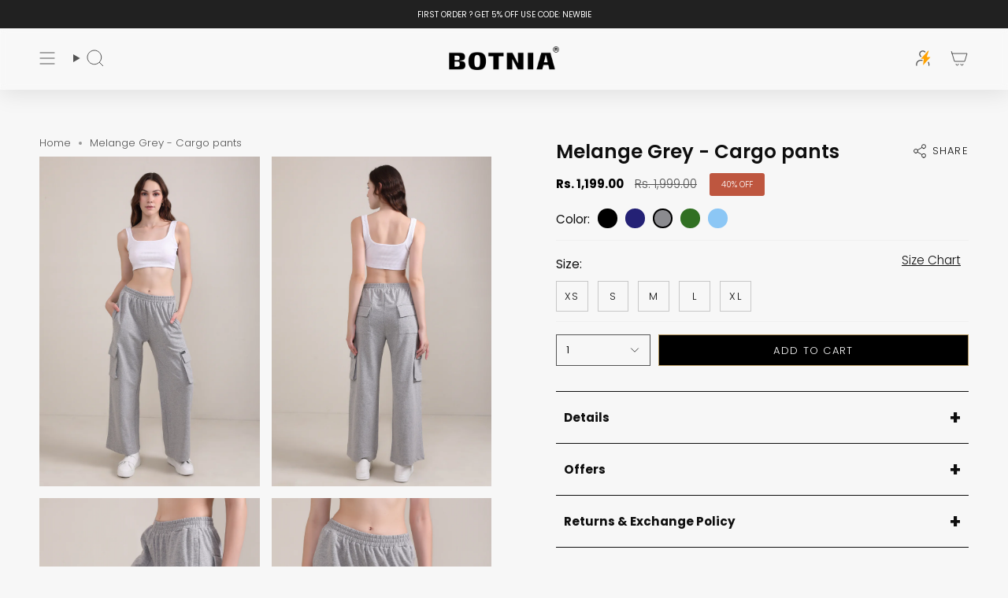

--- FILE ---
content_type: text/html; charset=utf-8
request_url: https://www.botnia.in/products/melange-grey-cargo-pants-1
body_size: 54297
content:
<!doctype html>
<html class="no-js no-touch supports-no-cookies" lang="en">
  <head>
  
        


<link rel="preload" as="image" href="//www.botnia.in/cdn/shop/files/57_2a9ab8d5-ae95-45c5-a551-78ec454f56ac_800x.png?v=1694431577">




<link rel="preconnect" href="//fonts.shopifycdn.com/" crossorigin>
<link rel="preconnect" href="//v.shopify.com/" crossorigin>
<link rel="dns-prefetch" href="//www.botnia.in" crossorigin>
<link rel="dns-prefetch" href="//causalitees.myshopify.com" crossorigin>
<link rel="dns-prefetch" href="//cdn.shopify.com" crossorigin>
<link rel="dns-prefetch" href="//v.shopify.com" crossorigin>
<link rel="dns-prefetch" href="//fonts.shopifycdn.com" crossorigin>
      <script>
  YETT_BLACKLIST = [/makeprosimp/,/nfcube/,/fraudfilter/,/bae1676cfwd2530674p4253c800m34e853cbm/,/clarity/]
  !function(t,e){"object"==typeof exports&&"undefined"!=typeof module?e(exports):"function"==typeof define&&define.amd?define(["exports"],e):e(t.yett={})}(this,function(t){"use strict";var e={blacklist:window.YETT_BLACKLIST,whitelist:window.YETT_WHITELIST},r={blacklisted:[]},n=function(t,r){return t&&(!r||"javascript/blocked"!==r)&&(!e.blacklist||e.blacklist.some(function(e){return e.test(t)}))&&(!e.whitelist||e.whitelist.every(function(e){return!e.test(t)}))},i=function(t){var r=t.getAttribute("src");return e.blacklist&&e.blacklist.every(function(t){return!t.test(r)})||e.whitelist&&e.whitelist.some(function(t){return t.test(r)})},c=new MutationObserver(function(t){t.forEach(function(t){for(var e=t.addedNodes,i=function(t){var i=e[t];if(1===i.nodeType&&"SCRIPT"===i.tagName){var c=i.src,o=i.type;if(n(c,o)){r.blacklisted.push(i.cloneNode()),i.type="javascript/blocked";i.addEventListener("beforescriptexecute",function t(e){"javascript/blocked"===i.getAttribute("type")&&e.preventDefault(),i.removeEventListener("beforescriptexecute",t)}),i.parentElement.removeChild(i)}}},c=0;c<e.length;c++)i(c)})});c.observe(document.documentElement,{childList:!0,subtree:!0});var o=document.createElement;document.createElement=function(){for(var t=arguments.length,e=Array(t),r=0;r<t;r++)e[r]=arguments[r];if("script"!==e[0].toLowerCase())return o.bind(document).apply(void 0,e);var i=o.bind(document).apply(void 0,e),c=i.setAttribute.bind(i);return Object.defineProperties(i,{src:{get:function(){return i.getAttribute("src")},set:function(t){return n(t,i.type)&&c("type","javascript/blocked"),c("src",t),!0}},type:{set:function(t){var e=n(i.src,i.type)?"javascript/blocked":t;return c("type",e),!0}}}),i.setAttribute=function(t,e){"type"===t||"src"===t?i[t]=e:HTMLScriptElement.prototype.setAttribute.call(i,t,e)},i};var l=function(t){if(Array.isArray(t)){for(var e=0,r=Array(t.length);e<t.length;e++)r[e]=t[e];return r}return Array.from(t)},a=new RegExp("[|\\{}()[\\]^$+*?.]","g");t.unblock=function(){for(var t=arguments.length,n=Array(t),o=0;o<t;o++)n[o]=arguments[o];n.length<1?(e.blacklist=[],e.whitelist=[]):(e.blacklist&&(e.blacklist=e.blacklist.filter(function(t){return n.every(function(e){return!t.test(e)})})),e.whitelist&&(e.whitelist=[].concat(l(e.whitelist),l(n.map(function(t){var r=".*"+t.replace(a,"\\$&")+".*";return e.whitelist.find(function(t){return t.toString()===r.toString()})?null:new RegExp(r)}).filter(Boolean)))));for(var s=document.querySelectorAll('script[type="javascript/blocked"]'),u=0;u<s.length;u++){var p=s[u];i(p)&&(p.type="application/javascript",r.blacklisted.push(p),p.parentElement.removeChild(p))}var d=0;[].concat(l(r.blacklisted)).forEach(function(t,e){if(i(t)){var n=document.createElement("script");n.setAttribute("src",t.src),n.setAttribute("type","application/javascript"),document.head.appendChild(n),r.blacklisted.splice(e-d,1),d++}}),e.blacklist&&e.blacklist.length<1&&c.disconnect()},Object.defineProperty(t,"__esModule",{value:!0})});
</script>
   

    

<script>

window.merchantInfo  = {
        mid: "19g6ilx4dklcu",
        environment: "production",
        type: "merchantInfo",
  		storeId: "44061622423",
  		fbpixel: "355881849554903,4471036602959275",
      }
var productFormSelector = '';
var cart = {"note":null,"attributes":{},"original_total_price":0,"total_price":0,"total_discount":0,"total_weight":0.0,"item_count":0,"items":[],"requires_shipping":false,"currency":"INR","items_subtotal_price":0,"cart_level_discount_applications":[],"checkout_charge_amount":0}
var templateName = 'product'
</script>

<script src="https://pdp.gokwik.co/merchant-integration/build/merchant.integration.js?v4"></script>
<script src="http://ajax.googleapis.com/ajax/libs/jquery/1.9.1/jquery.min.js"></script>
<script>
  window.addEventListener('gokwikLoaded', e => {

   $('.gokwik-checkout button').prop('disabled', false);
              $('.gokwik-checkout button').removeClass('disabled');
         $('#gokwik-buy-now').prop('disabled', false);
              $('#gokwik-buy-now').removeClass('disabled');

  const targetElement = document.querySelector("body");
  function debounce(func, delay) {
    let timeoutId;
    return function () {
      const context = this;
      const args = arguments;
      clearTimeout(timeoutId);
      timeoutId = setTimeout(function () {
        func.apply(context, args);
      }, delay);
    };
  }
  const observer = new MutationObserver(() => {
 
    debouncedMyTimer();
  });
  const debouncedMyTimer = debounce(() => {
    observer.disconnect();
    enableGokwikCart();
    observer.observe(targetElement, { childList: true, subtree: true });
  }, 700);
  function enableGokwikCart() {
      $('.gokwik-checkout button').prop('disabled', false);
              $('.gokwik-checkout button').removeClass('disabled');

  }
  const config = { childList: true, subtree: true };
  observer.observe(targetElement, config);
});
</script>

<style>

.gokwik-checkout {
  width: 100%;
  display: flex;
  justify-content: center;
  flex-direction: column;
  align-items: end;
  margin-bottom: 10px;
}
.gokwik-checkout button {
  max-width:100%;
  width: 100%;
  border: none;
  display: flex;
  justify-content: center;
  align-items: center;
  background: #b1945c;
  position: relative;
  margin: 0;
cursor: pointer;
  padding: 5px 10px;
  height:45px;
}
#gokwik-buy-now.disabled, .gokwik-disabled{
  opacity:0.5;
  cursor: not-allowed;
  }
  .gokwik-checkout button:focus {
  outline: none;
}
.gokwik-checkout button > span {
  display: flex;
}
.gokwik-checkout button > span.btn-text {
  display: flex;
  flex-direction: column;
  color: #ffffff;
  align-items: flex-start;
}
.gokwik-checkout button > span.btn-text > span:last-child {
	padding-top: 2px;
    font-size: 10px;
    line-height: 10px;
    text-transform: initial;
}
.gokwik-checkout button > span.btn-text > span:first-child {
   font-size: 13px;
}
.gokwik-checkout button > span.pay-opt-icon img:first-child {
  margin-right: 10px;
  margin-left: 10px;
}
/*   Additional */
.gokwik-checkout button.disabled{
  opacity:0.5;
  cursor: not-allowed;
  }
.gokwik-checkout button.disabled .addloadr#btn-loader{
   display: flex!important;
}
  #gokwik-buy-now.disabled .addloadr#btn-loader{
   display: flex!important;
}
    #gokwik-buy-now:disabled{
   cursor: not-allowed;
}
div#sm-widget-btn {
    margin-bottom: 30px;
    display: inline;
}
  div#simplText {
    display: none !important;
}




 

  

/* Loader CSS */
  #btn-loader{
    display: none;
    position: absolute;
    top: 0;
    bottom: 0;
    left: 0;
    right: 0;
    justify-content: center;
    align-items: center;
    background:#b1945c;
  } 

.cir-loader,
.cir-loader:after {
  border-radius: 50%;
  width: 35px;
  height: 35px;
}
.cir-loader {
  margin: 6px auto;
  font-size: 10px;
  position: relative;
  text-indent: -9999em;
  border-top: 0.5em solid rgba(255, 255, 255, 0.2);
  border-right: 0.5em solid rgba(255, 255, 255, 0.2);
  border-bottom: 0.5em solid rgba(255, 255, 255, 0.2);
  border-left: 0.5em solid #ffffff;
  -webkit-transform: translateZ(0);
  -ms-transform: translateZ(0);
  transform: translateZ(0);
  -webkit-animation: load8 1.1s infinite linear;
  animation: load8 1.1s infinite linear;
}
@-webkit-keyframes load8 {
  0% {
    -webkit-transform: rotate(0deg);
    transform: rotate(0deg);
  }
  100% {
    -webkit-transform: rotate(360deg);
    transform: rotate(360deg);
  }
}
@keyframes load8 {
  0% {
    -webkit-transform: rotate(0deg);
    transform: rotate(0deg);
  }
  100% {
    -webkit-transform: rotate(360deg);
    transform: rotate(360deg);
  }
}
</style> 






    <script>
      window.dataLayer = window.dataLayer || [];
      function gtag() {
        dataLayer.push(arguments);
      }
      gtag('js', new Date());
      gtag('config', 'G-PRCHJSC7M8', { groups: 'GA4' });
    </script>
    <script type="text/javascript">
    (function(c,l,a,r,i,t,y){
        c[a]=c[a]||function(){(c[a].q=c[a].q||[]).push(arguments)};
        t=l.createElement(r);t.async=1;t.src="https://www.clarity.ms/tag/"+i;
        y=l.getElementsByTagName(r)[0];y.parentNode.insertBefore(t,y);
    })(window, document, "clarity", "script", "u3x1apjo00");
    </script>


    <meta charset="UTF-8">
    <meta http-equiv="X-UA-Compatible" content="IE=edge">
    <meta name="viewport" content="width=device-width, initial-scale=1.0">
      
    

    <meta name="theme-color" content="#212121">
    
    
      <link rel="canonical" href="https://www.botnia.in/products/melange-grey-cargo-pants-1" />
      
    <link rel="preconnect" href="https://cdn.shopify.com" crossorigin>
    <!-- ======================= Broadcast Theme V5.4.1 ========================= --><link rel="preconnect" href="https://fonts.shopifycdn.com" crossorigin><link rel="stylesheet" href="https://cdnjs.cloudflare.com/ajax/libs/font-awesome/4.7.0/css/font-awesome.min.css">
    <link href="https://cdnjs.cloudflare.com/ajax/libs/animate.css/4.1.1/animate.min.css" rel="stylesheet" type="text/css" media="all" />
    <link rel="stylesheet" type="text/css" href="//cdn.jsdelivr.net/npm/slick-carousel@1.8.1/slick/slick.css">
    <link rel="stylesheet" type="text/css" href="//cdn.jsdelivr.net/npm/slick-carousel@1.8.1/slick/slick-theme.css">

    <link href="//www.botnia.in/cdn/shop/t/117/assets/theme.css?v=157324691998565843991763466760" as="style" rel="preload">
    <link href="//www.botnia.in/cdn/shop/t/117/assets/vendor.js?v=152754676678534273481763466762" as="script" rel="preload">
    <link href="//www.botnia.in/cdn/shop/t/117/assets/theme.dev.js?v=51518881757667425961763466760" as="script" rel="preload">

      <link rel="icon" type="image/png" href="//www.botnia.in/cdn/shop/files/Untitled_design_e7087f6e-7429-465a-82c2-a8dae811bb0f.png?crop=center&height=32&v=1742385098&width=32">
    

    <!-- Title and description ================================================ -->
    

    
    

    
    
    
    
    
    
    
    
    
    
    

    
      <title>
        Shop Melange Grey Straight Fit Plain Cargo Sweatpant for Women - Botnia
      </title>
    

    
    
      <meta
        name="description"
        content="Buy Straight Fit Melange Grey Plain Cargo Sweatpant for Women. Made in Cotton Terry Material for Comfort and Plain Design for a Bold Look. Shop Now!"
      >
    

    <meta property="og:site_name" content="Botnia">
<meta property="og:url" content="https://www.botnia.in/products/melange-grey-cargo-pants-1">
<meta property="og:title" content="Melange Grey - Cargo pants">
<meta property="og:type" content="product">
<meta property="og:description" content="  Fabric: Cotton Terry Fit: Straight Fit  Yarn: Soft- Light Form: comfort wear Model: 6&quot;1&#39; Wearing size L   Composition: 100% cotton TerryGSM: 280Wash care: Machine wash cold with similar colours.Only non-chlorine.Tumble dry low.Warm Iron if needed.Sizing: Garment Measurement in inches.Pockets: 6"><meta property="og:image" content="http://www.botnia.in/cdn/shop/files/57_2a9ab8d5-ae95-45c5-a551-78ec454f56ac.png?v=1694431577">
  <meta property="og:image:secure_url" content="https://www.botnia.in/cdn/shop/files/57_2a9ab8d5-ae95-45c5-a551-78ec454f56ac.png?v=1694431577">
  <meta property="og:image:width" content="1512">
  <meta property="og:image:height" content="2268"><meta property="og:price:amount" content="1,199.00">
  <meta property="og:price:currency" content="INR"><meta name="twitter:card" content="summary_large_image">
<meta name="twitter:title" content="Melange Grey - Cargo pants">
<meta name="twitter:description" content="  Fabric: Cotton Terry Fit: Straight Fit  Yarn: Soft- Light Form: comfort wear Model: 6&quot;1&#39; Wearing size L   Composition: 100% cotton TerryGSM: 280Wash care: Machine wash cold with similar colours.Only non-chlorine.Tumble dry low.Warm Iron if needed.Sizing: Garment Measurement in inches.Pockets: 6">

    <!-- CSS ================================================================== -->
    <style>
      @font-face {
        font-family: 'Icons';
        src: url(//www.botnia.in/cdn/shop/t/117/assets/open-iconic.eot?v=180825088255509599051763466755');
        src: url('//www.botnia.in/cdn/shop/t/117/assets/open-iconic.woff?v=97069137780300887811763466756') format('woff'), url('//www.botnia.in/cdn/shop/t/117/assets/open-iconic.ttf?v=157938821248471946771763466756') format('truetype'), url('//www.botnia.in/cdn/shop/t/117/assets/open-iconic.woff?v=97069137780300887811763466756') format('opentype'), url('//www.botnia.in/cdn/shop/t/117/assets/open-iconic.svg?v=133879119930471668951763466755') format('svg');
        font-weight: normal;
        font-style: normal;
      }
    </style>
    <link href="//www.botnia.in/cdn/shop/t/117/assets/font-settings.css?v=155223967882768203991763466784" rel="stylesheet" type="text/css" media="all" />

    
<style data-shopify>

:root {--scrollbar-width: 0px;





--COLOR-VIDEO-BG: #eaeaea;
--COLOR-BG-BRIGHTER: #eaeaea;--COLOR-BG: #f7f7f7;--COLOR-BG-ALPHA-25: rgba(247, 247, 247, 0.25);
--COLOR-BG-TRANSPARENT: rgba(247, 247, 247, 0);
--COLOR-BG-SECONDARY: #f7f7f7;
--COLOR-BG-SECONDARY-LIGHTEN: #ffffff;
--COLOR-BG-RGB: 247, 247, 247;

--COLOR-TEXT-DARK: #000000;
--COLOR-TEXT: #0e0e0e;
--COLOR-TEXT-LIGHT: #545454;


/* === Opacity shades of grey ===*/
--COLOR-A5:  rgba(14, 14, 14, 0.05);
--COLOR-A10: rgba(14, 14, 14, 0.1);
--COLOR-A15: rgba(14, 14, 14, 0.15);
--COLOR-A20: rgba(14, 14, 14, 0.2);
--COLOR-A25: rgba(14, 14, 14, 0.25);
--COLOR-A30: rgba(14, 14, 14, 0.3);
--COLOR-A35: rgba(14, 14, 14, 0.35);
--COLOR-A40: rgba(14, 14, 14, 0.4);
--COLOR-A45: rgba(14, 14, 14, 0.45);
--COLOR-A50: rgba(14, 14, 14, 0.5);
--COLOR-A55: rgba(14, 14, 14, 0.55);
--COLOR-A60: rgba(14, 14, 14, 0.6);
--COLOR-A65: rgba(14, 14, 14, 0.65);
--COLOR-A70: rgba(14, 14, 14, 0.7);
--COLOR-A75: rgba(14, 14, 14, 0.75);
--COLOR-A80: rgba(14, 14, 14, 0.8);
--COLOR-A85: rgba(14, 14, 14, 0.85);
--COLOR-A90: rgba(14, 14, 14, 0.9);
--COLOR-A95: rgba(14, 14, 14, 0.95);

--COLOR-BORDER: rgb(240, 240, 240);
--COLOR-BORDER-LIGHT: #f3f3f3;
--COLOR-BORDER-HAIRLINE: #efefef;
--COLOR-BORDER-DARK: #bdbdbd;/* === Bright color ===*/
--COLOR-PRIMARY: #212121;
--COLOR-PRIMARY-HOVER: #000000;
--COLOR-PRIMARY-FADE: rgba(33, 33, 33, 0.05);
--COLOR-PRIMARY-FADE-HOVER: rgba(33, 33, 33, 0.1);
--COLOR-PRIMARY-LIGHT: #855656;--COLOR-PRIMARY-OPPOSITE: #ffffff;



/* === link Color ===*/
--COLOR-LINK: #545454;
--COLOR-LINK-HOVER: rgba(84, 84, 84, 0.7);
--COLOR-LINK-FADE: rgba(84, 84, 84, 0.05);
--COLOR-LINK-FADE-HOVER: rgba(84, 84, 84, 0.1);--COLOR-LINK-OPPOSITE: #ffffff;


/* === Product grid sale tags ===*/
--COLOR-SALE-BG: #be563f;
--COLOR-SALE-TEXT: #ffffff;--COLOR-SALE-TEXT-SECONDARY: #be563f;

/* === Product grid badges ===*/
--COLOR-BADGE-BG: #ffffff;
--COLOR-BADGE-TEXT: #212121;

/* === Product sale color ===*/
--COLOR-SALE: #be563f;

/* === Gray background on Product grid items ===*/--filter-bg: 1.0;/* === Helper colors for form error states ===*/
--COLOR-ERROR: #721C24;
--COLOR-ERROR-BG: #F8D7DA;
--COLOR-ERROR-BORDER: #F5C6CB;



  --RADIUS: 0px;
  --RADIUS-SELECT: 0px;

--COLOR-HEADER-BG: #f0f0f0;--COLOR-HEADER-BG-TRANSPARENT: rgba(240, 240, 240, 0);
--COLOR-HEADER-LINK: #545454;
--COLOR-HEADER-LINK-HOVER: rgba(84, 84, 84, 0.7);

--COLOR-MENU-BG: #ffffff;
--COLOR-MENU-LINK: #545454;
--COLOR-MENU-LINK-HOVER: rgba(84, 84, 84, 0.7);
--COLOR-SUBMENU-BG: #ffffff;
--COLOR-SUBMENU-LINK: #545454;
--COLOR-SUBMENU-LINK-HOVER: rgba(84, 84, 84, 0.7);
--COLOR-SUBMENU-TEXT-LIGHT: #878787;
--COLOR-MENU-TRANSPARENT: #ffffff;
--COLOR-MENU-TRANSPARENT-HOVER: rgba(255, 255, 255, 0.7);--COLOR-FOOTER-BG: #f0f0f0;
--COLOR-FOOTER-BG-HAIRLINE: #e8e8e8;
--COLOR-FOOTER-TEXT: #545454;
--COLOR-FOOTER-TEXT-A35: rgba(84, 84, 84, 0.35);
--COLOR-FOOTER-TEXT-A75: rgba(84, 84, 84, 0.75);
--COLOR-FOOTER-LINK: #545454;
--COLOR-FOOTER-LINK-HOVER: rgba(84, 84, 84, 0.7);
--COLOR-FOOTER-BORDER: #545454;

--TRANSPARENT: rgba(255, 255, 255, 0);

/* === Default overlay opacity ===*/
--overlay-opacity: 0;
--underlay-opacity: 1;
--underlay-bg: rgba(0,0,0,0.4);

/* === Custom Cursor ===*/
--ICON-ZOOM-IN: url( "//www.botnia.in/cdn/shop/t/117/assets/icon-zoom-in.svg?v=182473373117644429561763466752" );
--ICON-ZOOM-OUT: url( "//www.botnia.in/cdn/shop/t/117/assets/icon-zoom-out.svg?v=101497157853986683871763466753" );

/* === Custom Icons ===*/


  
  --ICON-ADD-BAG: url( "//www.botnia.in/cdn/shop/t/117/assets/icon-add-bag.svg?v=23763382405227654651763466746" );
  --ICON-ADD-CART: url( "//www.botnia.in/cdn/shop/t/117/assets/icon-add-cart.svg?v=3962293684743587821763466747" );
  --ICON-ARROW-LEFT: url( "//www.botnia.in/cdn/shop/t/117/assets/icon-arrow-left.svg?v=136066145774695772731763466749" );
  --ICON-ARROW-RIGHT: url( "//www.botnia.in/cdn/shop/t/117/assets/icon-arrow-right.svg?v=150928298113663093401763466751" );
  --ICON-SELECT: url("//www.botnia.in/cdn/shop/t/117/assets/icon-select.svg?v=167170173659852274001763466752");


--PRODUCT-GRID-ASPECT-RATIO: 150.0%;

/* === Typography ===*/
--FONT-WEIGHT-BODY: 300;
--FONT-WEIGHT-BODY-BOLD: 400;

--FONT-STACK-BODY: Poppins, sans-serif;
--FONT-STYLE-BODY: normal;
--FONT-STYLE-BODY-ITALIC: italic;
--FONT-ADJUST-BODY: 0.95;

--LETTER-SPACING-BODY: 0.0em;

--FONT-WEIGHT-HEADING: 600;
--FONT-WEIGHT-HEADING-BOLD: 700;

--FONT-UPPERCASE-HEADING: none;
--LETTER-SPACING-HEADING: 0.0em;

--FONT-STACK-HEADING: Poppins, sans-serif;
--FONT-STYLE-HEADING: normal;
--FONT-STYLE-HEADING-ITALIC: italic;
--FONT-ADJUST-HEADING: 0.9;

--FONT-WEIGHT-SUBHEADING: 300;
--FONT-WEIGHT-SUBHEADING-BOLD: 400;

--FONT-STACK-SUBHEADING: Poppins, sans-serif;
--FONT-STYLE-SUBHEADING: normal;
--FONT-STYLE-SUBHEADING-ITALIC: italic;
--FONT-ADJUST-SUBHEADING: 1.0;

--FONT-UPPERCASE-SUBHEADING: uppercase;
--LETTER-SPACING-SUBHEADING: 0.0em;

--FONT-STACK-NAV: Poppins, sans-serif;
--FONT-STYLE-NAV: normal;
--FONT-STYLE-NAV-ITALIC: italic;
--FONT-ADJUST-NAV: 1.0;

--FONT-WEIGHT-NAV: 300;
--FONT-WEIGHT-NAV-BOLD: 400;

--LETTER-SPACING-NAV: 0.0em;

--FONT-SIZE-BASE: 0.95rem;
--FONT-SIZE-BASE-PERCENT: 0.95;

/* === Parallax ===*/
--PARALLAX-STRENGTH-MIN: 120.0%;
--PARALLAX-STRENGTH-MAX: 130.0%;--COLUMNS: 4;
--COLUMNS-MEDIUM: 3;
--COLUMNS-SMALL: 2;
--COLUMNS-MOBILE: 1;--LAYOUT-OUTER: 50px;
  --LAYOUT-GUTTER: 32px;
  --LAYOUT-OUTER-MEDIUM: 30px;
  --LAYOUT-GUTTER-MEDIUM: 22px;
  --LAYOUT-OUTER-SMALL: 16px;
  --LAYOUT-GUTTER-SMALL: 16px;--base-animation-delay: 0ms;
--line-height-normal: 1.375; /* Equals to line-height: normal; */--SIDEBAR-WIDTH: 288px;
  --SIDEBAR-WIDTH-MEDIUM: 258px;--DRAWER-WIDTH: 380px;--ICON-STROKE-WIDTH: 1px;/* === Button General ===*/
--BTN-FONT-STACK: Poppins, sans-serif;
--BTN-FONT-WEIGHT: 300;
--BTN-FONT-STYLE: normal;
--BTN-FONT-SIZE: 13px;

--BTN-LETTER-SPACING: 0.1em;
--BTN-UPPERCASE: uppercase;
--BTN-TEXT-ARROW-OFFSET: -1px;

/* === Button Primary ===*/
--BTN-PRIMARY-BORDER-COLOR: #545454;
--BTN-PRIMARY-BG-COLOR: #545454;
--BTN-PRIMARY-TEXT-COLOR: #ffffff;


  --BTN-PRIMARY-BG-COLOR-BRIGHTER: #474747;


/* === Button Secondary ===*/
--BTN-SECONDARY-BORDER-COLOR: #545454;
--BTN-SECONDARY-BG-COLOR: #0e0e0e;
--BTN-SECONDARY-TEXT-COLOR: #ffffff;


  --BTN-SECONDARY-BG-COLOR-BRIGHTER: #282828;


/* === Button White ===*/
--TEXT-BTN-BORDER-WHITE: #fff;
--TEXT-BTN-BG-WHITE: #fff;
--TEXT-BTN-WHITE: #000;
--TEXT-BTN-BG-WHITE-BRIGHTER: #f2f2f2;

/* === Button Black ===*/
--TEXT-BTN-BG-BLACK: #000;
--TEXT-BTN-BORDER-BLACK: #000;
--TEXT-BTN-BLACK: #fff;
--TEXT-BTN-BG-BLACK-BRIGHTER: #1a1a1a;

/* === Cart Gradient ===*/


  --FREE-SHIPPING-GRADIENT: linear-gradient(to right, var(--COLOR-PRIMARY-LIGHT) 0%, var(--COLOR-PRIMARY) 100%);


/* === Swatch Size ===*/
--swatch-size-filters: calc(1.15rem * var(--FONT-ADJUST-BODY));
--swatch-size-product: calc(2.2rem * var(--FONT-ADJUST-BODY));
}

/* === Backdrop ===*/
::backdrop {
  --underlay-opacity: 1;
  --underlay-bg: rgba(0,0,0,0.4);
}
</style>


    <link href="//www.botnia.in/cdn/shop/t/117/assets/theme.css?v=157324691998565843991763466760" rel="stylesheet" type="text/css" media="all" />
<link href="//www.botnia.in/cdn/shop/t/117/assets/swatches.css?v=157844926215047500451763466758" as="style" rel="preload">
      <link href="//www.botnia.in/cdn/shop/t/117/assets/swatches.css?v=157844926215047500451763466758" rel="stylesheet" type="text/css" media="all" />
<style data-shopify>.swatches {
    --black: #000000;--white: #fafafa;--blank: url(//www.botnia.in/cdn/shop/files/blank_small.png?v=16473);
  }</style>
<link href="//www.botnia.in/cdn/shop/t/117/assets/custom.css?v=1443147898427689051763466743" rel="stylesheet" type="text/css" media="all" />
    <script>
    if (window.navigator.userAgent.indexOf('MSIE ') > 0 || window.navigator.userAgent.indexOf('Trident/') > 0) {
      document.documentElement.className = document.documentElement.className + ' ie';

      var scripts = document.getElementsByTagName('script')[0];
      var polyfill = document.createElement("script");
      polyfill.defer = true;
      polyfill.src = "//www.botnia.in/cdn/shop/t/117/assets/ie11.js?v=144489047535103983231763466753";

      scripts.parentNode.insertBefore(polyfill, scripts);
    } else {
      document.documentElement.className = document.documentElement.className.replace('no-js', 'js');
    }

    document.documentElement.style.setProperty('--scrollbar-width', `${getScrollbarWidth()}px`);

    function getScrollbarWidth() {
      // Creating invisible container
      const outer = document.createElement('div');
      outer.style.visibility = 'hidden';
      outer.style.overflow = 'scroll'; // forcing scrollbar to appear
      outer.style.msOverflowStyle = 'scrollbar'; // needed for WinJS apps
      document.documentElement.appendChild(outer);

      // Creating inner element and placing it in the container
      const inner = document.createElement('div');
      outer.appendChild(inner);

      // Calculating difference between container's full width and the child width
      const scrollbarWidth = outer.offsetWidth - inner.offsetWidth;

      // Removing temporary elements from the DOM
      outer.parentNode.removeChild(outer);

      return scrollbarWidth;
    }

    let root = '/';
    if (root[root.length - 1] !== '/') {
      root = root + '/';
    }

    window.theme = {
      routes: {
        root: root,
        cart_url: '/cart',
        cart_add_url: '/cart/add',
        cart_change_url: '/cart/change',
        product_recommendations_url: '/recommendations/products',
        predictive_search_url: '/search/suggest',
        addresses_url: '/account/addresses'
      },
      assets: {
        photoswipe: '//www.botnia.in/cdn/shop/t/117/assets/photoswipe.js?v=162613001030112971491763466757',
        smoothscroll: '//www.botnia.in/cdn/shop/t/117/assets/smoothscroll.js?v=37906625415260927261763466758',
      },
      strings: {
        addToCart: "Add to cart",
        cartAcceptanceError: "You must accept our terms and conditions.",
        soldOut: "Sold Out",
        from: "From",
        preOrder: "Pre-order",
        sale: "Sale",
        subscription: "Subscription",
        unavailable: "Unavailable",
        unitPrice: "Unit price",
        unitPriceSeparator: "per",
        shippingCalcSubmitButton: "Calculate shipping",
        shippingCalcSubmitButtonDisabled: "Calculating...",
        selectValue: "Select value",
        selectColor: "Select color",
        oneColor: "color",
        otherColor: "colors",
        upsellAddToCart: "Add",
        free: "Free",
        swatchesColor: "Color, Colour"
      },
      settings: {
        customerLoggedIn: null ? true : false,
        cartDrawerEnabled: true,
        enableQuickAdd: false,
        enableAnimations: false,
        variantOnSale: true,
      },
      sliderArrows: {
        prev: '<button type="button" class="slider__button slider__button--prev" data-button-arrow data-button-prev>' + "Previous" + '</button>',
        next: '<button type="button" class="slider__button slider__button--next" data-button-arrow data-button-next>' + "Next" + '</button>',
      },
      moneyFormat: false ? "Rs. {{amount}}" : "Rs. {{amount}}",
      moneyWithoutCurrencyFormat: "Rs. {{amount}}",
      moneyWithCurrencyFormat: "Rs. {{amount}}",
      subtotal: 0,
      info: {
        name: 'broadcast'
      },
      version: '5.4.1'
    };

    let windowInnerHeight = window.innerHeight;
    document.documentElement.style.setProperty('--full-height', `${windowInnerHeight}px`);
    document.documentElement.style.setProperty('--three-quarters', `${windowInnerHeight * 0.75}px`);
    document.documentElement.style.setProperty('--two-thirds', `${windowInnerHeight * 0.66}px`);
    document.documentElement.style.setProperty('--one-half', `${windowInnerHeight * 0.5}px`);
    document.documentElement.style.setProperty('--one-third', `${windowInnerHeight * 0.33}px`);
    document.documentElement.style.setProperty('--one-fifth', `${windowInnerHeight * 0.2}px`);
    </script>

    
      <script src="//www.botnia.in/cdn/shopifycloud/storefront/assets/themes_support/shopify_common-5f594365.js" defer="defer"></script>
    

    <!-- Theme Javascript ============================================================== -->
    <script src="//www.botnia.in/cdn/shop/t/117/assets/vendor.js?v=152754676678534273481763466762" defer="defer"></script>
    <script src="//www.botnia.in/cdn/shop/t/117/assets/theme.dev.js?v=51518881757667425961763466760" defer="defer"></script><!-- Shopify app scripts =========================================================== -->

    <script>window.performance && window.performance.mark && window.performance.mark('shopify.content_for_header.start');</script><meta id="shopify-digital-wallet" name="shopify-digital-wallet" content="/44061622423/digital_wallets/dialog">
<link rel="alternate" type="application/json+oembed" href="https://www.botnia.in/products/melange-grey-cargo-pants-1.oembed">
<script async="async" src="/checkouts/internal/preloads.js?locale=en-IN"></script>
<script id="shopify-features" type="application/json">{"accessToken":"ae75d29de1e05daf5e646ffce7826424","betas":["rich-media-storefront-analytics"],"domain":"www.botnia.in","predictiveSearch":true,"shopId":44061622423,"locale":"en"}</script>
<script>var Shopify = Shopify || {};
Shopify.shop = "causalitees.myshopify.com";
Shopify.locale = "en";
Shopify.currency = {"active":"INR","rate":"1.0"};
Shopify.country = "IN";
Shopify.theme = {"name":"botnia\/main | MeroxIO Optimized 18-12 | Latest ","id":146147934359,"schema_name":"Broadcast","schema_version":"5.4.1","theme_store_id":null,"role":"main"};
Shopify.theme.handle = "null";
Shopify.theme.style = {"id":null,"handle":null};
Shopify.cdnHost = "www.botnia.in/cdn";
Shopify.routes = Shopify.routes || {};
Shopify.routes.root = "/";</script>
<script type="module">!function(o){(o.Shopify=o.Shopify||{}).modules=!0}(window);</script>
<script>!function(o){function n(){var o=[];function n(){o.push(Array.prototype.slice.apply(arguments))}return n.q=o,n}var t=o.Shopify=o.Shopify||{};t.loadFeatures=n(),t.autoloadFeatures=n()}(window);</script>
<script id="shop-js-analytics" type="application/json">{"pageType":"product"}</script>
<script defer="defer" async type="module" src="//www.botnia.in/cdn/shopifycloud/shop-js/modules/v2/client.init-shop-cart-sync_C5BV16lS.en.esm.js"></script>
<script defer="defer" async type="module" src="//www.botnia.in/cdn/shopifycloud/shop-js/modules/v2/chunk.common_CygWptCX.esm.js"></script>
<script type="module">
  await import("//www.botnia.in/cdn/shopifycloud/shop-js/modules/v2/client.init-shop-cart-sync_C5BV16lS.en.esm.js");
await import("//www.botnia.in/cdn/shopifycloud/shop-js/modules/v2/chunk.common_CygWptCX.esm.js");

  window.Shopify.SignInWithShop?.initShopCartSync?.({"fedCMEnabled":true,"windoidEnabled":true});

</script>
<script>(function() {
  var isLoaded = false;
  function asyncLoad() {
    if (isLoaded) return;
    isLoaded = true;
    var urls = ["https:\/\/cdn.nfcube.com\/instafeed-9c42978da69d1caf6c77f66414528c56.js?shop=causalitees.myshopify.com","https:\/\/atlantis.live.zoko.io\/scripts\/main.js?v=v2\u0026shop=causalitees.myshopify.com","https:\/\/platform-api.sharethis.com\/js\/sharethis.js?shop=causalitees.myshopify.com#property=65463677645def0013d4a654\u0026product=inline-share-buttons\u0026source=inline-share-buttons-shopify\u0026ver=1728284551","https:\/\/sr-cdn.shiprocket.in\/sr-promise\/static\/uc.js?channel_id=4\u0026sr_company_id=1709398\u0026shop=causalitees.myshopify.com"];
    for (var i = 0; i < urls.length; i++) {
      var s = document.createElement('script');
      s.type = 'text/javascript';
      s.async = true;
      s.src = urls[i];
      var x = document.getElementsByTagName('script')[0];
      x.parentNode.insertBefore(s, x);
    }
  };
  if(window.attachEvent) {
    window.attachEvent('onload', asyncLoad);
  } else {
    window.addEventListener('load', asyncLoad, false);
  }
})();</script>
<script id="__st">var __st={"a":44061622423,"offset":-18000,"reqid":"55d8d8be-667a-4de5-9e3b-188f355cd727-1768734834","pageurl":"www.botnia.in\/products\/melange-grey-cargo-pants-1","u":"0be4db10be86","p":"product","rtyp":"product","rid":8063168086167};</script>
<script>window.ShopifyPaypalV4VisibilityTracking = true;</script>
<script id="form-persister">!function(){'use strict';const t='contact',e='new_comment',n=[[t,t],['blogs',e],['comments',e],[t,'customer']],o='password',r='form_key',c=['recaptcha-v3-token','g-recaptcha-response','h-captcha-response',o],s=()=>{try{return window.sessionStorage}catch{return}},i='__shopify_v',u=t=>t.elements[r],a=function(){const t=[...n].map((([t,e])=>`form[action*='/${t}']:not([data-nocaptcha='true']) input[name='form_type'][value='${e}']`)).join(',');var e;return e=t,()=>e?[...document.querySelectorAll(e)].map((t=>t.form)):[]}();function m(t){const e=u(t);a().includes(t)&&(!e||!e.value)&&function(t){try{if(!s())return;!function(t){const e=s();if(!e)return;const n=u(t);if(!n)return;const o=n.value;o&&e.removeItem(o)}(t);const e=Array.from(Array(32),(()=>Math.random().toString(36)[2])).join('');!function(t,e){u(t)||t.append(Object.assign(document.createElement('input'),{type:'hidden',name:r})),t.elements[r].value=e}(t,e),function(t,e){const n=s();if(!n)return;const r=[...t.querySelectorAll(`input[type='${o}']`)].map((({name:t})=>t)),u=[...c,...r],a={};for(const[o,c]of new FormData(t).entries())u.includes(o)||(a[o]=c);n.setItem(e,JSON.stringify({[i]:1,action:t.action,data:a}))}(t,e)}catch(e){console.error('failed to persist form',e)}}(t)}const f=t=>{if('true'===t.dataset.persistBound)return;const e=function(t,e){const n=function(t){return'function'==typeof t.submit?t.submit:HTMLFormElement.prototype.submit}(t).bind(t);return function(){let t;return()=>{t||(t=!0,(()=>{try{e(),n()}catch(t){(t=>{console.error('form submit failed',t)})(t)}})(),setTimeout((()=>t=!1),250))}}()}(t,(()=>{m(t)}));!function(t,e){if('function'==typeof t.submit&&'function'==typeof e)try{t.submit=e}catch{}}(t,e),t.addEventListener('submit',(t=>{t.preventDefault(),e()})),t.dataset.persistBound='true'};!function(){function t(t){const e=(t=>{const e=t.target;return e instanceof HTMLFormElement?e:e&&e.form})(t);e&&m(e)}document.addEventListener('submit',t),document.addEventListener('DOMContentLoaded',(()=>{const e=a();for(const t of e)f(t);var n;n=document.body,new window.MutationObserver((t=>{for(const e of t)if('childList'===e.type&&e.addedNodes.length)for(const t of e.addedNodes)1===t.nodeType&&'FORM'===t.tagName&&a().includes(t)&&f(t)})).observe(n,{childList:!0,subtree:!0,attributes:!1}),document.removeEventListener('submit',t)}))}()}();</script>
<script integrity="sha256-4kQ18oKyAcykRKYeNunJcIwy7WH5gtpwJnB7kiuLZ1E=" data-source-attribution="shopify.loadfeatures" defer="defer" src="//www.botnia.in/cdn/shopifycloud/storefront/assets/storefront/load_feature-a0a9edcb.js" crossorigin="anonymous"></script>
<script data-source-attribution="shopify.dynamic_checkout.dynamic.init">var Shopify=Shopify||{};Shopify.PaymentButton=Shopify.PaymentButton||{isStorefrontPortableWallets:!0,init:function(){window.Shopify.PaymentButton.init=function(){};var t=document.createElement("script");t.src="https://www.botnia.in/cdn/shopifycloud/portable-wallets/latest/portable-wallets.en.js",t.type="module",document.head.appendChild(t)}};
</script>
<script data-source-attribution="shopify.dynamic_checkout.buyer_consent">
  function portableWalletsHideBuyerConsent(e){var t=document.getElementById("shopify-buyer-consent"),n=document.getElementById("shopify-subscription-policy-button");t&&n&&(t.classList.add("hidden"),t.setAttribute("aria-hidden","true"),n.removeEventListener("click",e))}function portableWalletsShowBuyerConsent(e){var t=document.getElementById("shopify-buyer-consent"),n=document.getElementById("shopify-subscription-policy-button");t&&n&&(t.classList.remove("hidden"),t.removeAttribute("aria-hidden"),n.addEventListener("click",e))}window.Shopify?.PaymentButton&&(window.Shopify.PaymentButton.hideBuyerConsent=portableWalletsHideBuyerConsent,window.Shopify.PaymentButton.showBuyerConsent=portableWalletsShowBuyerConsent);
</script>
<script data-source-attribution="shopify.dynamic_checkout.cart.bootstrap">document.addEventListener("DOMContentLoaded",(function(){function t(){return document.querySelector("shopify-accelerated-checkout-cart, shopify-accelerated-checkout")}if(t())Shopify.PaymentButton.init();else{new MutationObserver((function(e,n){t()&&(Shopify.PaymentButton.init(),n.disconnect())})).observe(document.body,{childList:!0,subtree:!0})}}));
</script>

<script>window.performance && window.performance.mark && window.performance.mark('shopify.content_for_header.end');</script>
    <script>
      (function (w, d, s, l, i) {
        w[l] = w[l] || [];
        w[l].push({ 'gtm.start': new Date().getTime(), event: 'gtm.js' });
        var f = d.getElementsByTagName(s)[0],
          j = d.createElement(s),
          dl = l != 'dataLayer' ? '&l=' + l : '';
        j.async = true;
        j.src = 'https://www.googletagmanager.com/gtm.js?id=' + i + dl;
        f.parentNode.insertBefore(j, f);
      })(window, document, 'script', 'dataLayer', 'GTM-58L6QJ94');
    </script>
    <!-- Begin Simpl Checkout -->
    







<script>
  window.selectedOrFirstAvailableVariant = '43287630381207';
  const temp = `
  
    43287630381207:true
  
    43287630413975:true
  
    43287630446743:true
  
    43287630479511:true
  
    43287630512279:true
  
`;
  const temp_2 = `
  
    43287630381207:14
  
    43287630413975:13
  
    43287630446743:15
  
    43287630479511:15
  
    43287630512279:15
  
`;
  const temp_3 = `
  
    43287630381207:deny
  
    43287630413975:deny
  
    43287630446743:deny
  
    43287630479511:deny
  
    43287630512279:deny
  
`;
  const temp_4 = `
  
    43287630381207:shopify
  
    43287630413975:shopify
  
    43287630446743:shopify
  
    43287630479511:shopify
  
    43287630512279:shopify
  
`

  window.productDetailsObject = temp.split("\n").map(i => i.replace(/ /g, '')).reduce((acc, str) => {
    if (str) {
      const [key, value] = str.split(":");
      acc[key] = value;
      return acc;
    }
    return acc;
  }, {});

  window.productInventoryObject = temp_2.split("\n").map(i => i.replace(/ /g, '')).reduce((acc, str) => {
    if (str) {
      const [key, value] = str.split(":");
      acc[key] = value;
      return acc;
    }
    return acc;
  }, {});

  window.productQtyObject = temp_3.split("\n").map(i => i.replace(/ /g, '')).reduce((acc, str) => {
    if (str) {
      const [key, value] = str.split(":");
      acc[key] = value;
      return acc;
    }
    return acc;
  }, {});
  
  window.productInventoryManagement = temp_4.split("\n").map(i => i.replace(/ /g, '')).reduce((acc, str) => {
    if (str) {
      const [key, value] = str.split(":");
      acc[key] = value;
      return acc;
    }
    return acc;
  }, {});
</script>
<script>
  try {
    var simplXHR1 = new XMLHttpRequest();
    simplXHR1.onreadystatechange = function() {
      if (simplXHR1.readyState == 4 && simplXHR1.status == 200) {
        eval(simplXHR1.responseText)
      }
    }
    simplXHR1.open('GET', "https://cdn.getsimpl.com/widget-script-v2/shopify/widget-script.js")
    simplXHR1.send();
    simplXHR1.onerror = function(e) {
      console.log('Error occured while loading simpl widget -> ', e)
    }
  } catch (e) {
    console.log('Error occured while loading simpl widget -> ', e)
  }
</script>
<script>
  
  try {
    var simplsessionid = localStorage.getItem('simplsessionid');
    var siimplXHR2 = new XMLHttpRequest();
    siimplXHR2.onreadystatechange = function() {
      if (siimplXHR2.readyState == 4 && siimplXHR2.status == 200) {
        window.SimplMasterConfig = JSON.parse(siimplXHR2.responseText)
        var sessionId = siimplXHR2.getResponseHeader("Simpl-Widget-Session-Token");
        window.simplSessionId = sessionId
        localStorage.setItem('simplsessionid', sessionId);
      }
    }
    siimplXHR2.open('GET', "https://pi3-backend.getsimpl.com/api/v3/app/custom-checkout/widget/master-config?shop=causalitees.myshopify.com");
    siimplXHR2.setRequestHeader(
      "Simpl-Widget-Session-Token",
      simplsessionid == 'null'
        ? ""
        : simplsessionid
    );
    siimplXHR2.send();
    siimplXHR2.onerror = function(e) {
      console.log('Error occured while loading simpl widget -> ', e)
    }
  } catch (e) {
    console.log(e);
  }
</script>
    <!-- End Simpl Checkout -->
    <style>
      
        .mProd {
          overflow-x: hidden;
        }
        .mps-sales-notification {
          display:none !important;
        }
      
    </style>
  <!-- BEGIN app block: shopify://apps/simprosys-google-shopping-feed/blocks/core_settings_block/1f0b859e-9fa6-4007-97e8-4513aff5ff3b --><!-- BEGIN: GSF App Core Tags & Scripts by Simprosys Google Shopping Feed -->









<!-- END: GSF App Core Tags & Scripts by Simprosys Google Shopping Feed -->
<!-- END app block --><link href="https://monorail-edge.shopifysvc.com" rel="dns-prefetch">
<script>(function(){if ("sendBeacon" in navigator && "performance" in window) {try {var session_token_from_headers = performance.getEntriesByType('navigation')[0].serverTiming.find(x => x.name == '_s').description;} catch {var session_token_from_headers = undefined;}var session_cookie_matches = document.cookie.match(/_shopify_s=([^;]*)/);var session_token_from_cookie = session_cookie_matches && session_cookie_matches.length === 2 ? session_cookie_matches[1] : "";var session_token = session_token_from_headers || session_token_from_cookie || "";function handle_abandonment_event(e) {var entries = performance.getEntries().filter(function(entry) {return /monorail-edge.shopifysvc.com/.test(entry.name);});if (!window.abandonment_tracked && entries.length === 0) {window.abandonment_tracked = true;var currentMs = Date.now();var navigation_start = performance.timing.navigationStart;var payload = {shop_id: 44061622423,url: window.location.href,navigation_start,duration: currentMs - navigation_start,session_token,page_type: "product"};window.navigator.sendBeacon("https://monorail-edge.shopifysvc.com/v1/produce", JSON.stringify({schema_id: "online_store_buyer_site_abandonment/1.1",payload: payload,metadata: {event_created_at_ms: currentMs,event_sent_at_ms: currentMs}}));}}window.addEventListener('pagehide', handle_abandonment_event);}}());</script>
<script id="web-pixels-manager-setup">(function e(e,d,r,n,o){if(void 0===o&&(o={}),!Boolean(null===(a=null===(i=window.Shopify)||void 0===i?void 0:i.analytics)||void 0===a?void 0:a.replayQueue)){var i,a;window.Shopify=window.Shopify||{};var t=window.Shopify;t.analytics=t.analytics||{};var s=t.analytics;s.replayQueue=[],s.publish=function(e,d,r){return s.replayQueue.push([e,d,r]),!0};try{self.performance.mark("wpm:start")}catch(e){}var l=function(){var e={modern:/Edge?\/(1{2}[4-9]|1[2-9]\d|[2-9]\d{2}|\d{4,})\.\d+(\.\d+|)|Firefox\/(1{2}[4-9]|1[2-9]\d|[2-9]\d{2}|\d{4,})\.\d+(\.\d+|)|Chrom(ium|e)\/(9{2}|\d{3,})\.\d+(\.\d+|)|(Maci|X1{2}).+ Version\/(15\.\d+|(1[6-9]|[2-9]\d|\d{3,})\.\d+)([,.]\d+|)( \(\w+\)|)( Mobile\/\w+|) Safari\/|Chrome.+OPR\/(9{2}|\d{3,})\.\d+\.\d+|(CPU[ +]OS|iPhone[ +]OS|CPU[ +]iPhone|CPU IPhone OS|CPU iPad OS)[ +]+(15[._]\d+|(1[6-9]|[2-9]\d|\d{3,})[._]\d+)([._]\d+|)|Android:?[ /-](13[3-9]|1[4-9]\d|[2-9]\d{2}|\d{4,})(\.\d+|)(\.\d+|)|Android.+Firefox\/(13[5-9]|1[4-9]\d|[2-9]\d{2}|\d{4,})\.\d+(\.\d+|)|Android.+Chrom(ium|e)\/(13[3-9]|1[4-9]\d|[2-9]\d{2}|\d{4,})\.\d+(\.\d+|)|SamsungBrowser\/([2-9]\d|\d{3,})\.\d+/,legacy:/Edge?\/(1[6-9]|[2-9]\d|\d{3,})\.\d+(\.\d+|)|Firefox\/(5[4-9]|[6-9]\d|\d{3,})\.\d+(\.\d+|)|Chrom(ium|e)\/(5[1-9]|[6-9]\d|\d{3,})\.\d+(\.\d+|)([\d.]+$|.*Safari\/(?![\d.]+ Edge\/[\d.]+$))|(Maci|X1{2}).+ Version\/(10\.\d+|(1[1-9]|[2-9]\d|\d{3,})\.\d+)([,.]\d+|)( \(\w+\)|)( Mobile\/\w+|) Safari\/|Chrome.+OPR\/(3[89]|[4-9]\d|\d{3,})\.\d+\.\d+|(CPU[ +]OS|iPhone[ +]OS|CPU[ +]iPhone|CPU IPhone OS|CPU iPad OS)[ +]+(10[._]\d+|(1[1-9]|[2-9]\d|\d{3,})[._]\d+)([._]\d+|)|Android:?[ /-](13[3-9]|1[4-9]\d|[2-9]\d{2}|\d{4,})(\.\d+|)(\.\d+|)|Mobile Safari.+OPR\/([89]\d|\d{3,})\.\d+\.\d+|Android.+Firefox\/(13[5-9]|1[4-9]\d|[2-9]\d{2}|\d{4,})\.\d+(\.\d+|)|Android.+Chrom(ium|e)\/(13[3-9]|1[4-9]\d|[2-9]\d{2}|\d{4,})\.\d+(\.\d+|)|Android.+(UC? ?Browser|UCWEB|U3)[ /]?(15\.([5-9]|\d{2,})|(1[6-9]|[2-9]\d|\d{3,})\.\d+)\.\d+|SamsungBrowser\/(5\.\d+|([6-9]|\d{2,})\.\d+)|Android.+MQ{2}Browser\/(14(\.(9|\d{2,})|)|(1[5-9]|[2-9]\d|\d{3,})(\.\d+|))(\.\d+|)|K[Aa][Ii]OS\/(3\.\d+|([4-9]|\d{2,})\.\d+)(\.\d+|)/},d=e.modern,r=e.legacy,n=navigator.userAgent;return n.match(d)?"modern":n.match(r)?"legacy":"unknown"}(),u="modern"===l?"modern":"legacy",c=(null!=n?n:{modern:"",legacy:""})[u],f=function(e){return[e.baseUrl,"/wpm","/b",e.hashVersion,"modern"===e.buildTarget?"m":"l",".js"].join("")}({baseUrl:d,hashVersion:r,buildTarget:u}),m=function(e){var d=e.version,r=e.bundleTarget,n=e.surface,o=e.pageUrl,i=e.monorailEndpoint;return{emit:function(e){var a=e.status,t=e.errorMsg,s=(new Date).getTime(),l=JSON.stringify({metadata:{event_sent_at_ms:s},events:[{schema_id:"web_pixels_manager_load/3.1",payload:{version:d,bundle_target:r,page_url:o,status:a,surface:n,error_msg:t},metadata:{event_created_at_ms:s}}]});if(!i)return console&&console.warn&&console.warn("[Web Pixels Manager] No Monorail endpoint provided, skipping logging."),!1;try{return self.navigator.sendBeacon.bind(self.navigator)(i,l)}catch(e){}var u=new XMLHttpRequest;try{return u.open("POST",i,!0),u.setRequestHeader("Content-Type","text/plain"),u.send(l),!0}catch(e){return console&&console.warn&&console.warn("[Web Pixels Manager] Got an unhandled error while logging to Monorail."),!1}}}}({version:r,bundleTarget:l,surface:e.surface,pageUrl:self.location.href,monorailEndpoint:e.monorailEndpoint});try{o.browserTarget=l,function(e){var d=e.src,r=e.async,n=void 0===r||r,o=e.onload,i=e.onerror,a=e.sri,t=e.scriptDataAttributes,s=void 0===t?{}:t,l=document.createElement("script"),u=document.querySelector("head"),c=document.querySelector("body");if(l.async=n,l.src=d,a&&(l.integrity=a,l.crossOrigin="anonymous"),s)for(var f in s)if(Object.prototype.hasOwnProperty.call(s,f))try{l.dataset[f]=s[f]}catch(e){}if(o&&l.addEventListener("load",o),i&&l.addEventListener("error",i),u)u.appendChild(l);else{if(!c)throw new Error("Did not find a head or body element to append the script");c.appendChild(l)}}({src:f,async:!0,onload:function(){if(!function(){var e,d;return Boolean(null===(d=null===(e=window.Shopify)||void 0===e?void 0:e.analytics)||void 0===d?void 0:d.initialized)}()){var d=window.webPixelsManager.init(e)||void 0;if(d){var r=window.Shopify.analytics;r.replayQueue.forEach((function(e){var r=e[0],n=e[1],o=e[2];d.publishCustomEvent(r,n,o)})),r.replayQueue=[],r.publish=d.publishCustomEvent,r.visitor=d.visitor,r.initialized=!0}}},onerror:function(){return m.emit({status:"failed",errorMsg:"".concat(f," has failed to load")})},sri:function(e){var d=/^sha384-[A-Za-z0-9+/=]+$/;return"string"==typeof e&&d.test(e)}(c)?c:"",scriptDataAttributes:o}),m.emit({status:"loading"})}catch(e){m.emit({status:"failed",errorMsg:(null==e?void 0:e.message)||"Unknown error"})}}})({shopId: 44061622423,storefrontBaseUrl: "https://www.botnia.in",extensionsBaseUrl: "https://extensions.shopifycdn.com/cdn/shopifycloud/web-pixels-manager",monorailEndpoint: "https://monorail-edge.shopifysvc.com/unstable/produce_batch",surface: "storefront-renderer",enabledBetaFlags: ["2dca8a86"],webPixelsConfigList: [{"id":"1498906775","configuration":"{\"config\":\"{\\\"google_tag_ids\\\":[\\\"G-PRCHJSC7M8\\\",\\\"AW-10855148505\\\",\\\"GT-PH392C27\\\"],\\\"target_country\\\":\\\"ZZ\\\",\\\"gtag_events\\\":[{\\\"type\\\":\\\"begin_checkout\\\",\\\"action_label\\\":[\\\"G-PRCHJSC7M8\\\",\\\"AW-10855148505\\\/vklmCIKC_LMbENnXkbgo\\\"]},{\\\"type\\\":\\\"search\\\",\\\"action_label\\\":[\\\"G-PRCHJSC7M8\\\",\\\"AW-10855148505\\\/En3uCI6C_LMbENnXkbgo\\\"]},{\\\"type\\\":\\\"view_item\\\",\\\"action_label\\\":[\\\"G-PRCHJSC7M8\\\",\\\"AW-10855148505\\\/k389CIuC_LMbENnXkbgo\\\",\\\"MC-EQ09KWWK47\\\"]},{\\\"type\\\":\\\"purchase\\\",\\\"action_label\\\":[\\\"G-PRCHJSC7M8\\\",\\\"AW-10855148505\\\/rvJrCP-B_LMbENnXkbgo\\\",\\\"MC-EQ09KWWK47\\\"]},{\\\"type\\\":\\\"page_view\\\",\\\"action_label\\\":[\\\"G-PRCHJSC7M8\\\",\\\"AW-10855148505\\\/r5iSCIiC_LMbENnXkbgo\\\",\\\"MC-EQ09KWWK47\\\"]},{\\\"type\\\":\\\"add_payment_info\\\",\\\"action_label\\\":[\\\"G-PRCHJSC7M8\\\",\\\"AW-10855148505\\\/CMsSCNKC_rMbENnXkbgo\\\"]},{\\\"type\\\":\\\"add_to_cart\\\",\\\"action_label\\\":[\\\"G-PRCHJSC7M8\\\",\\\"AW-10855148505\\\/pm2YCIWC_LMbENnXkbgo\\\"]}],\\\"enable_monitoring_mode\\\":false}\"}","eventPayloadVersion":"v1","runtimeContext":"OPEN","scriptVersion":"b2a88bafab3e21179ed38636efcd8a93","type":"APP","apiClientId":1780363,"privacyPurposes":[],"dataSharingAdjustments":{"protectedCustomerApprovalScopes":["read_customer_address","read_customer_email","read_customer_name","read_customer_personal_data","read_customer_phone"]}},{"id":"1277034647","configuration":"{\"account_ID\":\"842150\",\"google_analytics_tracking_tag\":\"1\",\"measurement_id\":\"2\",\"api_secret\":\"3\",\"shop_settings\":\"{\\\"custom_pixel_script\\\":\\\"https:\\\\\\\/\\\\\\\/storage.googleapis.com\\\\\\\/gsf-scripts\\\\\\\/custom-pixels\\\\\\\/causalitees.js\\\"}\"}","eventPayloadVersion":"v1","runtimeContext":"LAX","scriptVersion":"c6b888297782ed4a1cba19cda43d6625","type":"APP","apiClientId":1558137,"privacyPurposes":[],"dataSharingAdjustments":{"protectedCustomerApprovalScopes":["read_customer_address","read_customer_email","read_customer_name","read_customer_personal_data","read_customer_phone"]}},{"id":"1245544599","configuration":"{\"pixelId\":\"92629da9-2f0d-48fe-a5a7-4a4e9d615cbb\"}","eventPayloadVersion":"v1","runtimeContext":"STRICT","scriptVersion":"c119f01612c13b62ab52809eb08154bb","type":"APP","apiClientId":2556259,"privacyPurposes":["ANALYTICS","MARKETING","SALE_OF_DATA"],"dataSharingAdjustments":{"protectedCustomerApprovalScopes":["read_customer_address","read_customer_email","read_customer_name","read_customer_personal_data","read_customer_phone"]}},{"id":"136741015","eventPayloadVersion":"1","runtimeContext":"LAX","scriptVersion":"1","type":"CUSTOM","privacyPurposes":["SALE_OF_DATA"],"name":"CustomPixel_27.02.2025"},{"id":"shopify-app-pixel","configuration":"{}","eventPayloadVersion":"v1","runtimeContext":"STRICT","scriptVersion":"0450","apiClientId":"shopify-pixel","type":"APP","privacyPurposes":["ANALYTICS","MARKETING"]},{"id":"shopify-custom-pixel","eventPayloadVersion":"v1","runtimeContext":"LAX","scriptVersion":"0450","apiClientId":"shopify-pixel","type":"CUSTOM","privacyPurposes":["ANALYTICS","MARKETING"]}],isMerchantRequest: false,initData: {"shop":{"name":"Botnia","paymentSettings":{"currencyCode":"INR"},"myshopifyDomain":"causalitees.myshopify.com","countryCode":"IN","storefrontUrl":"https:\/\/www.botnia.in"},"customer":null,"cart":null,"checkout":null,"productVariants":[{"price":{"amount":1199.0,"currencyCode":"INR"},"product":{"title":"Melange Grey - Cargo pants","vendor":"Botnia","id":"8063168086167","untranslatedTitle":"Melange Grey - Cargo pants","url":"\/products\/melange-grey-cargo-pants-1","type":""},"id":"43287630381207","image":{"src":"\/\/www.botnia.in\/cdn\/shop\/files\/57_2a9ab8d5-ae95-45c5-a551-78ec454f56ac.png?v=1694431577"},"sku":"Melange Grey- Cargo pants-XS","title":"XS","untranslatedTitle":"XS"},{"price":{"amount":1199.0,"currencyCode":"INR"},"product":{"title":"Melange Grey - Cargo pants","vendor":"Botnia","id":"8063168086167","untranslatedTitle":"Melange Grey - Cargo pants","url":"\/products\/melange-grey-cargo-pants-1","type":""},"id":"43287630413975","image":{"src":"\/\/www.botnia.in\/cdn\/shop\/files\/57_2a9ab8d5-ae95-45c5-a551-78ec454f56ac.png?v=1694431577"},"sku":"Melange Grey- Cargo pants-S","title":"S","untranslatedTitle":"S"},{"price":{"amount":1199.0,"currencyCode":"INR"},"product":{"title":"Melange Grey - Cargo pants","vendor":"Botnia","id":"8063168086167","untranslatedTitle":"Melange Grey - Cargo pants","url":"\/products\/melange-grey-cargo-pants-1","type":""},"id":"43287630446743","image":{"src":"\/\/www.botnia.in\/cdn\/shop\/files\/57_2a9ab8d5-ae95-45c5-a551-78ec454f56ac.png?v=1694431577"},"sku":"Melange Grey- Cargo pants-M","title":"M","untranslatedTitle":"M"},{"price":{"amount":1199.0,"currencyCode":"INR"},"product":{"title":"Melange Grey - Cargo pants","vendor":"Botnia","id":"8063168086167","untranslatedTitle":"Melange Grey - Cargo pants","url":"\/products\/melange-grey-cargo-pants-1","type":""},"id":"43287630479511","image":{"src":"\/\/www.botnia.in\/cdn\/shop\/files\/57_2a9ab8d5-ae95-45c5-a551-78ec454f56ac.png?v=1694431577"},"sku":"Melange Grey- Cargo pants-L","title":"L","untranslatedTitle":"L"},{"price":{"amount":1199.0,"currencyCode":"INR"},"product":{"title":"Melange Grey - Cargo pants","vendor":"Botnia","id":"8063168086167","untranslatedTitle":"Melange Grey - Cargo pants","url":"\/products\/melange-grey-cargo-pants-1","type":""},"id":"43287630512279","image":{"src":"\/\/www.botnia.in\/cdn\/shop\/files\/57_2a9ab8d5-ae95-45c5-a551-78ec454f56ac.png?v=1694431577"},"sku":"Melange Grey- Cargo pants-XL","title":"XL","untranslatedTitle":"XL"}],"purchasingCompany":null},},"https://www.botnia.in/cdn","fcfee988w5aeb613cpc8e4bc33m6693e112",{"modern":"","legacy":""},{"shopId":"44061622423","storefrontBaseUrl":"https:\/\/www.botnia.in","extensionBaseUrl":"https:\/\/extensions.shopifycdn.com\/cdn\/shopifycloud\/web-pixels-manager","surface":"storefront-renderer","enabledBetaFlags":"[\"2dca8a86\"]","isMerchantRequest":"false","hashVersion":"fcfee988w5aeb613cpc8e4bc33m6693e112","publish":"custom","events":"[[\"page_viewed\",{}],[\"product_viewed\",{\"productVariant\":{\"price\":{\"amount\":1199.0,\"currencyCode\":\"INR\"},\"product\":{\"title\":\"Melange Grey - Cargo pants\",\"vendor\":\"Botnia\",\"id\":\"8063168086167\",\"untranslatedTitle\":\"Melange Grey - Cargo pants\",\"url\":\"\/products\/melange-grey-cargo-pants-1\",\"type\":\"\"},\"id\":\"43287630381207\",\"image\":{\"src\":\"\/\/www.botnia.in\/cdn\/shop\/files\/57_2a9ab8d5-ae95-45c5-a551-78ec454f56ac.png?v=1694431577\"},\"sku\":\"Melange Grey- Cargo pants-XS\",\"title\":\"XS\",\"untranslatedTitle\":\"XS\"}}]]"});</script><script>
  window.ShopifyAnalytics = window.ShopifyAnalytics || {};
  window.ShopifyAnalytics.meta = window.ShopifyAnalytics.meta || {};
  window.ShopifyAnalytics.meta.currency = 'INR';
  var meta = {"product":{"id":8063168086167,"gid":"gid:\/\/shopify\/Product\/8063168086167","vendor":"Botnia","type":"","handle":"melange-grey-cargo-pants-1","variants":[{"id":43287630381207,"price":119900,"name":"Melange Grey - Cargo pants - XS","public_title":"XS","sku":"Melange Grey- Cargo pants-XS"},{"id":43287630413975,"price":119900,"name":"Melange Grey - Cargo pants - S","public_title":"S","sku":"Melange Grey- Cargo pants-S"},{"id":43287630446743,"price":119900,"name":"Melange Grey - Cargo pants - M","public_title":"M","sku":"Melange Grey- Cargo pants-M"},{"id":43287630479511,"price":119900,"name":"Melange Grey - Cargo pants - L","public_title":"L","sku":"Melange Grey- Cargo pants-L"},{"id":43287630512279,"price":119900,"name":"Melange Grey - Cargo pants - XL","public_title":"XL","sku":"Melange Grey- Cargo pants-XL"}],"remote":false},"page":{"pageType":"product","resourceType":"product","resourceId":8063168086167,"requestId":"55d8d8be-667a-4de5-9e3b-188f355cd727-1768734834"}};
  for (var attr in meta) {
    window.ShopifyAnalytics.meta[attr] = meta[attr];
  }
</script>
<script class="analytics">
  (function () {
    var customDocumentWrite = function(content) {
      var jquery = null;

      if (window.jQuery) {
        jquery = window.jQuery;
      } else if (window.Checkout && window.Checkout.$) {
        jquery = window.Checkout.$;
      }

      if (jquery) {
        jquery('body').append(content);
      }
    };

    var hasLoggedConversion = function(token) {
      if (token) {
        return document.cookie.indexOf('loggedConversion=' + token) !== -1;
      }
      return false;
    }

    var setCookieIfConversion = function(token) {
      if (token) {
        var twoMonthsFromNow = new Date(Date.now());
        twoMonthsFromNow.setMonth(twoMonthsFromNow.getMonth() + 2);

        document.cookie = 'loggedConversion=' + token + '; expires=' + twoMonthsFromNow;
      }
    }

    var trekkie = window.ShopifyAnalytics.lib = window.trekkie = window.trekkie || [];
    if (trekkie.integrations) {
      return;
    }
    trekkie.methods = [
      'identify',
      'page',
      'ready',
      'track',
      'trackForm',
      'trackLink'
    ];
    trekkie.factory = function(method) {
      return function() {
        var args = Array.prototype.slice.call(arguments);
        args.unshift(method);
        trekkie.push(args);
        return trekkie;
      };
    };
    for (var i = 0; i < trekkie.methods.length; i++) {
      var key = trekkie.methods[i];
      trekkie[key] = trekkie.factory(key);
    }
    trekkie.load = function(config) {
      trekkie.config = config || {};
      trekkie.config.initialDocumentCookie = document.cookie;
      var first = document.getElementsByTagName('script')[0];
      var script = document.createElement('script');
      script.type = 'text/javascript';
      script.onerror = function(e) {
        var scriptFallback = document.createElement('script');
        scriptFallback.type = 'text/javascript';
        scriptFallback.onerror = function(error) {
                var Monorail = {
      produce: function produce(monorailDomain, schemaId, payload) {
        var currentMs = new Date().getTime();
        var event = {
          schema_id: schemaId,
          payload: payload,
          metadata: {
            event_created_at_ms: currentMs,
            event_sent_at_ms: currentMs
          }
        };
        return Monorail.sendRequest("https://" + monorailDomain + "/v1/produce", JSON.stringify(event));
      },
      sendRequest: function sendRequest(endpointUrl, payload) {
        // Try the sendBeacon API
        if (window && window.navigator && typeof window.navigator.sendBeacon === 'function' && typeof window.Blob === 'function' && !Monorail.isIos12()) {
          var blobData = new window.Blob([payload], {
            type: 'text/plain'
          });

          if (window.navigator.sendBeacon(endpointUrl, blobData)) {
            return true;
          } // sendBeacon was not successful

        } // XHR beacon

        var xhr = new XMLHttpRequest();

        try {
          xhr.open('POST', endpointUrl);
          xhr.setRequestHeader('Content-Type', 'text/plain');
          xhr.send(payload);
        } catch (e) {
          console.log(e);
        }

        return false;
      },
      isIos12: function isIos12() {
        return window.navigator.userAgent.lastIndexOf('iPhone; CPU iPhone OS 12_') !== -1 || window.navigator.userAgent.lastIndexOf('iPad; CPU OS 12_') !== -1;
      }
    };
    Monorail.produce('monorail-edge.shopifysvc.com',
      'trekkie_storefront_load_errors/1.1',
      {shop_id: 44061622423,
      theme_id: 146147934359,
      app_name: "storefront",
      context_url: window.location.href,
      source_url: "//www.botnia.in/cdn/s/trekkie.storefront.cd680fe47e6c39ca5d5df5f0a32d569bc48c0f27.min.js"});

        };
        scriptFallback.async = true;
        scriptFallback.src = '//www.botnia.in/cdn/s/trekkie.storefront.cd680fe47e6c39ca5d5df5f0a32d569bc48c0f27.min.js';
        first.parentNode.insertBefore(scriptFallback, first);
      };
      script.async = true;
      script.src = '//www.botnia.in/cdn/s/trekkie.storefront.cd680fe47e6c39ca5d5df5f0a32d569bc48c0f27.min.js';
      first.parentNode.insertBefore(script, first);
    };
    trekkie.load(
      {"Trekkie":{"appName":"storefront","development":false,"defaultAttributes":{"shopId":44061622423,"isMerchantRequest":null,"themeId":146147934359,"themeCityHash":"2463103975179521259","contentLanguage":"en","currency":"INR","eventMetadataId":"52638880-76d6-464b-bcdd-3cc1dea8db8a"},"isServerSideCookieWritingEnabled":true,"monorailRegion":"shop_domain","enabledBetaFlags":["65f19447"]},"Session Attribution":{},"S2S":{"facebookCapiEnabled":false,"source":"trekkie-storefront-renderer","apiClientId":580111}}
    );

    var loaded = false;
    trekkie.ready(function() {
      if (loaded) return;
      loaded = true;

      window.ShopifyAnalytics.lib = window.trekkie;

      var originalDocumentWrite = document.write;
      document.write = customDocumentWrite;
      try { window.ShopifyAnalytics.merchantGoogleAnalytics.call(this); } catch(error) {};
      document.write = originalDocumentWrite;

      window.ShopifyAnalytics.lib.page(null,{"pageType":"product","resourceType":"product","resourceId":8063168086167,"requestId":"55d8d8be-667a-4de5-9e3b-188f355cd727-1768734834","shopifyEmitted":true});

      var match = window.location.pathname.match(/checkouts\/(.+)\/(thank_you|post_purchase)/)
      var token = match? match[1]: undefined;
      if (!hasLoggedConversion(token)) {
        setCookieIfConversion(token);
        window.ShopifyAnalytics.lib.track("Viewed Product",{"currency":"INR","variantId":43287630381207,"productId":8063168086167,"productGid":"gid:\/\/shopify\/Product\/8063168086167","name":"Melange Grey - Cargo pants - XS","price":"1199.00","sku":"Melange Grey- Cargo pants-XS","brand":"Botnia","variant":"XS","category":"","nonInteraction":true,"remote":false},undefined,undefined,{"shopifyEmitted":true});
      window.ShopifyAnalytics.lib.track("monorail:\/\/trekkie_storefront_viewed_product\/1.1",{"currency":"INR","variantId":43287630381207,"productId":8063168086167,"productGid":"gid:\/\/shopify\/Product\/8063168086167","name":"Melange Grey - Cargo pants - XS","price":"1199.00","sku":"Melange Grey- Cargo pants-XS","brand":"Botnia","variant":"XS","category":"","nonInteraction":true,"remote":false,"referer":"https:\/\/www.botnia.in\/products\/melange-grey-cargo-pants-1"});
      }
    });


        var eventsListenerScript = document.createElement('script');
        eventsListenerScript.async = true;
        eventsListenerScript.src = "//www.botnia.in/cdn/shopifycloud/storefront/assets/shop_events_listener-3da45d37.js";
        document.getElementsByTagName('head')[0].appendChild(eventsListenerScript);

})();</script>
  <script>
  if (!window.ga || (window.ga && typeof window.ga !== 'function')) {
    window.ga = function ga() {
      (window.ga.q = window.ga.q || []).push(arguments);
      if (window.Shopify && window.Shopify.analytics && typeof window.Shopify.analytics.publish === 'function') {
        window.Shopify.analytics.publish("ga_stub_called", {}, {sendTo: "google_osp_migration"});
      }
      console.error("Shopify's Google Analytics stub called with:", Array.from(arguments), "\nSee https://help.shopify.com/manual/promoting-marketing/pixels/pixel-migration#google for more information.");
    };
    if (window.Shopify && window.Shopify.analytics && typeof window.Shopify.analytics.publish === 'function') {
      window.Shopify.analytics.publish("ga_stub_initialized", {}, {sendTo: "google_osp_migration"});
    }
  }
</script>
<script
  defer
  src="https://www.botnia.in/cdn/shopifycloud/perf-kit/shopify-perf-kit-3.0.4.min.js"
  data-application="storefront-renderer"
  data-shop-id="44061622423"
  data-render-region="gcp-us-central1"
  data-page-type="product"
  data-theme-instance-id="146147934359"
  data-theme-name="Broadcast"
  data-theme-version="5.4.1"
  data-monorail-region="shop_domain"
  data-resource-timing-sampling-rate="10"
  data-shs="true"
  data-shs-beacon="true"
  data-shs-export-with-fetch="true"
  data-shs-logs-sample-rate="1"
  data-shs-beacon-endpoint="https://www.botnia.in/api/collect"
></script>
</head>

  <body
    id="melange-grey-cargo-pants"
    class="template-product grid-classic"
    data-animations="false"
  >
    <img width="99999" height="99999" style="pointer-events: none; position: absolute; top: 0; left: 0; width: 99vw; height: 99vh; max-width: 99vw; max-height: 99vh;"  src="[data-uri]">
    

    <a class="in-page-link visually-hidden skip-link" data-skip-content href="#MainContent">Skip to content</a>

    <div class="container mProd" data-site-container>
      <div class="header-sections">
        <!-- BEGIN sections: group-header -->
<div id="shopify-section-sections--19003379679383__announcement" class="shopify-section shopify-section-group-group-header page-announcement"><style data-shopify>:root {--ANNOUNCEMENT-HEIGHT-DESKTOP: max(calc(var(--font-1) * var(--FONT-ADJUST-BODY) * var(--line-height-normal)), 36px);
        --ANNOUNCEMENT-HEIGHT-MOBILE: max(calc(var(--font-1) * var(--FONT-ADJUST-BODY) * var(--line-height-normal)), 36px);}</style><div id="Announcement--sections--19003379679383__announcement"
  class="announcement__wrapper announcement__wrapper--top"
  data-announcement-wrapper
  data-section-id="sections--19003379679383__announcement"
  data-section-type="announcement"
  style="--PT: 0px;
  --PB: 0px;

  --ticker-direction: ticker-rtl;--bg: #212121;
    --bg-transparent: rgba(33, 33, 33, 0);--text: #ffffff;
    --link: #ffffff;
    --link-hover: #ffffff;--text-size: var(--font-1);
  --text-align: center;
  --justify-content: center;"><div class="announcement__bar announcement__bar--error">
      <div class="announcement__message">
        <div class="announcement__text">
          <div class="announcement__main">This site has limited support for your browser. We recommend switching to Edge, Chrome, Safari, or Firefox.</div>
        </div>
      </div>
    </div><announcement-bar class="announcement__bar-outer"
        style="--padding-scrolling: 5px;"><div class="announcement__bar-holder announcement__bar-holder--slider">
            <div class="announcement__slider"
              data-slider
              data-options='{"fade": true, "pageDots": false, "adaptiveHeight": false, "autoPlay": 5000, "prevNextButtons": false, "draggable": ">1"}'>
              <ticker-bar style="" class="announcement__slide announcement__bar"data-slide="a266add7-e6ec-4a00-899b-1d39a45f195c"
    data-slide-index="0"
    data-block-id="a266add7-e6ec-4a00-899b-1d39a45f195c"
    

>
          <div data-ticker-frame class="announcement__message">
            <div data-ticker-scale class="announcement__scale ticker--unloaded"><div data-ticker-text class="announcement__text">
                  <div class="body-size-1"><p><strong>REPUBLIC DAY SALE <span class="announcement__divider"></span> FLAT 26% OFF <span class="announcement__divider"></span> USE CODE : RD26</strong></p>
</div>
                </div></div>
          </div>
        </ticker-bar><ticker-bar style="" class="announcement__slide announcement__bar"data-slide="c2782e7a-6cdf-46ee-88fc-21bf47ea5c9b"
    data-slide-index="1"
    data-block-id="c2782e7a-6cdf-46ee-88fc-21bf47ea5c9b"
    

>
          <div data-ticker-frame class="announcement__message">
            <div data-ticker-scale class="announcement__scale ticker--unloaded"><div data-ticker-text class="announcement__text">
                  <div class="body-size-1"><p><strong>FIRST ORDER ?</strong> GET 5% OFF USE CODE: <strong>NEWBIE</strong></p>
</div>
                </div></div>
          </div>
        </ticker-bar><ticker-bar style="" class="announcement__slide announcement__bar"data-slide="aefa04a9-d5e0-41e7-bc1d-225e1f4e584a"
    data-slide-index="2"
    data-block-id="aefa04a9-d5e0-41e7-bc1d-225e1f4e584a"
    

>
          <div data-ticker-frame class="announcement__message">
            <div data-ticker-scale class="announcement__scale ticker--unloaded"><div data-ticker-text class="announcement__text">
                  <div class="body-size-1"><p>PAY ONLINE AND SAVE RS.149 ON COD ORDERS.</p>
</div>
                </div></div>
          </div>
        </ticker-bar>
            </div>
          </div></announcement-bar></div>
</div><div id="shopify-section-sections--19003379679383__header" class="shopify-section shopify-section-group-group-header page-header"><style data-shopify>:root {
    --HEADER-HEIGHT: 77px;
    --HEADER-HEIGHT-MEDIUM: 66.0px;
    --HEADER-HEIGHT-MOBILE: 60.0px;

    
--icon-add-cart: var(--ICON-ADD-CART);}

  .theme__header {
    --PT: 15px;
    --PB: 15px;

    
  }.header__logo__link {
      --logo-padding: 21.443298969072167%;
      --logo-width-desktop: 140px;
      --logo-width-mobile: 105px;
    }.main-content > .shopify-section:first-of-type .backdrop--linear:before { display: none; }</style><style>

  @media(max-width:768px){
  .mx_drawer_design .drawer__head{
    padding:5px 15px;

  }

    .mx_drawer_design .sliderule__wrapper{
      min-height:40px;
    }

    
    .mx_drawer_design  .sliderow {
    min-height:40px;}
  .mx_drawer_design .sliderow__title{
    min-height:40px;
        padding: 0 10px;

}
}
  
</style><div class="header__wrapper"
  data-header-wrapper
  
  data-header-sticky
  data-header-style="logo_beside"
  data-section-id="sections--19003379679383__header"
  data-section-type="header"
  style="--highlight: #d02e2e;">

  <header class="theme__header" role="banner" data-header-height data-aos="fade"><div class="section-padding">
      <div class="header__mobile">
        <div class="header__mobile__left">
    <div class="header__mobile__button">
      <button class="header__mobile__hamburger"
        data-drawer-toggle="hamburger"
        aria-label="Show menu"
        aria-haspopup="true"
        aria-expanded="false"
        aria-controls="header-menu"><svg aria-hidden="true" focusable="false" role="presentation" class="icon icon-menu" viewBox="0 0 24 24"><path d="M3 5h18M3 12h18M3 19h18" stroke="#000" stroke-linecap="round" stroke-linejoin="round"/></svg></button>
    </div><div class="header__mobile__button">
        <header-search-popdown>
          <details>
            <summary class="navlink navlink--search" aria-haspopup="dialog" data-popdown-toggle title="Search"><svg aria-hidden="true" focusable="false" role="presentation" class="icon icon-search" viewBox="0 0 24 24"><g stroke="currentColor"><path d="M10.85 2c2.444 0 4.657.99 6.258 2.592A8.85 8.85 0 1 1 10.85 2ZM17.122 17.122 22 22"/></g></svg><svg aria-hidden="true" focusable="false" role="presentation" class="icon icon-cancel" viewBox="0 0 24 24"><path d="M6.758 17.243 12.001 12m5.243-5.243L12 12m0 0L6.758 6.757M12.001 12l5.243 5.243" stroke="currentColor" stroke-linecap="round" stroke-linejoin="round"/></svg><span class="visually-hidden">Search</span>
            </summary><div class="search-popdown" role="dialog" aria-modal="true" aria-label="Search" data-popdown>
  <div class="wrapper">
    <div class="search-popdown__main"><predictive-search><form class="search-form"
          action="/search"
          method="get"
          role="search">
          <input name="options[prefix]" type="hidden" value="last">

          <button class="search-popdown__submit" type="submit" aria-label="Search"><svg aria-hidden="true" focusable="false" role="presentation" class="icon icon-search" viewBox="0 0 24 24"><g stroke="currentColor"><path d="M10.85 2c2.444 0 4.657.99 6.258 2.592A8.85 8.85 0 1 1 10.85 2ZM17.122 17.122 22 22"/></g></svg></button>

          <div class="input-holder">
            <label for="SearchInput--mobile" class="visually-hidden">Search</label>
            <input type="search"
              id="SearchInput--mobile"
              data-predictive-search-input="search-popdown-results"
              name="q"
              value=""
              placeholder="Search"
              role="combobox"
              aria-label="Search our store"
              aria-owns="predictive-search-results"
              aria-controls="predictive-search-results"
              aria-expanded="false"
              aria-haspopup="listbox"
              aria-autocomplete="list"
              autocorrect="off"
              autocomplete="off"
              autocapitalize="off"
              spellcheck="false">

            <button type="reset" class="search-reset hidden" aria-label="Reset">Clear</button>
          </div><div class="predictive-search" tabindex="-1" data-predictive-search-results data-scroll-lock-scrollable>
              <div class="predictive-search__loading-state">
                <div class="predictive-search__loader loader"><div class="loader-indeterminate"></div></div>
              </div>
            </div>

            <span class="predictive-search-status visually-hidden" role="status" aria-hidden="true" data-predictive-search-status></span></form></predictive-search><div class="search-popdown__close">
        <button type="button" class="search-popdown__close__button" title="Close" data-popdown-close><svg aria-hidden="true" focusable="false" role="presentation" class="icon icon-cancel" viewBox="0 0 24 24"><path d="M6.758 17.243 12.001 12m5.243-5.243L12 12m0 0L6.758 6.757M12.001 12l5.243 5.243" stroke="currentColor" stroke-linecap="round" stroke-linejoin="round"/></svg></button>
      </div>
    </div>
  </div>
</div>
<span class="underlay" data-popdown-underlay></span>
          </details>
        </header-search-popdown>
      </div></div>

  <div class="header__logo header__logo--image">
    
    <a class="header__logo__link" href="/" data-logo-link><figure class="logo__img logo__img--color image-wrapper lazy-image is-loading" style="--aspect-ratio: 4.663461538461538;">   
    <img class="merox-lazy  is-loading "  src="//www.botnia.in/cdn/shop/files/Botnia_Logo-01_d3e703be-1257-40ca-9023-50101a03adef_800x.png?v=1731577838" data-src="//www.botnia.in/cdn/shop/files/Botnia_Logo-01_d3e703be-1257-40ca-9023-50101a03adef_800x.png?v=1731577838" alt="Botnia" loading="loading" preload="preload" fetchpriority="high" >
     </figure>
</a>
    
  </div>

  <div class="header__mobile__right"><div class="header__mobile__button">
        <a href="/account" class="navlink"><svg aria-hidden="true" focusable="false" role="presentation" class="icon icon-profile-circled" viewBox="0 0 24 24"><path d="M12 2C6.477 2 2 6.477 2 12s4.477 10 10 10 10-4.477 10-10S17.523 2 12 2z" stroke="#000" stroke-linecap="round" stroke-linejoin="round"/><path d="M4.271 18.346S6.5 15.5 12 15.5s7.73 2.846 7.73 2.846M12 12a3 3 0 1 0 0-6 3 3 0 0 0 0 6z" stroke="#000" stroke-linecap="round" stroke-linejoin="round"/></svg><span class="visually-hidden">Account</span>
        </a>
      </div><div class="header__mobile__button">
      <a href="/cart" class="navlink navlink--cart navlink--cart--icon"  data-cart-toggle >
        <div class="navlink__cart__content">
    <span class="visually-hidden">Cart</span>

    <span class="header__cart__status__holder">
      <span class="mycountis header__cart__status" data-status-separator=": " data-cart-count="0">
        0
      </span><!-- /snippets/social-icon.liquid -->


<svg aria-hidden="true" focusable="false" role="presentation" class="icon icon-cart" viewBox="0 0 24 24"><path d="M3 6h19l-3 10H6L3 6zm0 0-.75-2.5m8.75 16a1.5 1.5 0 0 1-3 0m9 0a1.5 1.5 0 0 1-3 0" stroke="#000" stroke-linecap="round" stroke-linejoin="round"/></svg></span>
  </div>
      </a>
    </div>
  </div>
      </div>

      <div class="header__desktop" data-header-desktop><div class="header__desktop__upper" data-takes-space-wrapper>
              <div data-child-takes-space class="header__desktop__bar__l"><div class="header__logo header__logo--image">
    
    <a class="header__logo__link" href="/" data-logo-link><figure class="logo__img logo__img--color image-wrapper lazy-image is-loading" style="--aspect-ratio: 4.663461538461538;">   
    <img class="merox-lazy  is-loading "  src="//www.botnia.in/cdn/shop/files/Botnia_Logo-01_d3e703be-1257-40ca-9023-50101a03adef_800x.png?v=1731577838" data-src="//www.botnia.in/cdn/shop/files/Botnia_Logo-01_d3e703be-1257-40ca-9023-50101a03adef_800x.png?v=1731577838" alt="Botnia" loading="loading" preload="preload" fetchpriority="high" >
     </figure>
</a>
    
  </div></div>

              <div data-child-takes-space class="header__desktop__bar__c"><nav class="header__menu">

<div class="menu__item  parent"
  
    aria-haspopup="true"
    aria-expanded="false"
    data-hover-disclosure-toggle="dropdown-648714508bbf5bab35b2d2f06cc9303e"
    aria-controls="dropdown-648714508bbf5bab35b2d2f06cc9303e"
    role="button"
  >
  <a href="/collections/winter-essentials" data-top-link class="navlink navlink--toplevel">
    <span class="navtext">𝗪𝗶𝗻𝘁𝗲𝗿 𝗘𝘀𝘀𝗲𝗻𝘁𝗶𝗮𝗹𝘀 ❄️</span>
  </a>
  
    <div class="header__dropdown"
      data-hover-disclosure
      id="dropdown-648714508bbf5bab35b2d2f06cc9303e">
      <div class="header__dropdown__wrapper">
        <div class="header__dropdown__inner">
            
<a href="/collections/zipper-co-ord" data-stagger class="navlink navlink--child">
                <span class="navtext">Co-Ord Sets </span>
              </a>
            
<a href="/collections/oversized-hoodie" data-stagger class="navlink navlink--child">
                <span class="navtext">Oversized Hoodies</span>
              </a>
            
<a href="/collections/sweatshirt" data-stagger class="navlink navlink--child">
                <span class="navtext">Oversized Sweatshirt</span>
              </a>
            
<a href="/collections/men-women-long-coats" data-stagger class="navlink navlink--child">
                <span class="navtext">Overcoats</span>
              </a>
            
</div>
      </div>
    </div>
  
</div>


<div class="menu__item  child"
  >
  <a href="/collections/capsule-collection" data-top-link class="navlink navlink--toplevel">
    <span class="navtext">𝗧𝗵𝗲 𝗕𝗹𝗼𝗼𝗺 𝗖𝗼𝗹𝗹𝗲𝗰𝘁𝗶𝗼𝗻 🌺</span>
  </a>
  
</div>


<div class="menu__item  child"
  >
  <a href="/collections/oversized-t-shirts" data-top-link class="navlink navlink--toplevel">
    <span class="navtext">𝟐 𝐅𝐨𝐫 𝟗𝟗𝟗 - 𝐎𝐯𝐞𝐫𝐬𝐢𝐳𝐞𝐝 𝐭𝐞𝐞🔥</span>
  </a>
  
</div>


<div class="menu__item  child"
  >
  <a href="/collections/printed-t-shirts" data-top-link class="navlink navlink--toplevel">
    <span class="navtext">𝟑 𝐅𝐨𝐫 𝟗𝟗𝟗- 𝐑𝐞𝐠𝐮𝐥𝐚𝐫 𝐅𝐢𝐭 𝐭𝐞𝐞🔥</span>
  </a>
  
</div>


<div class="menu__item  parent"
  
    aria-haspopup="true"
    aria-expanded="false"
    data-hover-disclosure-toggle="dropdown-599701f731be4b637e5f6531645eafcc"
    aria-controls="dropdown-599701f731be4b637e5f6531645eafcc"
    role="button"
  >
  <a href="/collections/oversized-t-shirt" data-top-link class="navlink navlink--toplevel">
    <span class="navtext">𝗢𝘃𝗲𝗿𝘀𝗶𝘇𝗲𝗱 𝗧𝗲𝗲𝘀</span>
  </a>
  
    <div class="header__dropdown"
      data-hover-disclosure
      id="dropdown-599701f731be4b637e5f6531645eafcc">
      <div class="header__dropdown__wrapper">
        <div class="header__dropdown__inner">
            
<a href="/collections/heavy-weight" data-stagger class="navlink navlink--child">
                <span class="navtext">Premium Heavy T-Shirt  (NEW)</span>
              </a>
            
<a href="/collections/oversized-t-shirts" data-stagger class="navlink navlink--child">
                <span class="navtext">Mid-Weight T-Shirt </span>
              </a>
            
</div>
      </div>
    </div>
  
</div>


<div class="menu__item  parent"
  
    aria-haspopup="true"
    aria-expanded="false"
    data-hover-disclosure-toggle="dropdown-24dd68c164dbd300fbc9a5057ca4c14c"
    aria-controls="dropdown-24dd68c164dbd300fbc9a5057ca4c14c"
    role="button"
  >
  <a href="/collections/womens" data-top-link class="navlink navlink--toplevel">
    <span class="navtext">𝗪𝗼𝗺𝗲𝗻</span>
  </a>
  
    <div class="header__dropdown"
      data-hover-disclosure
      id="dropdown-24dd68c164dbd300fbc9a5057ca4c14c">
      <div class="header__dropdown__wrapper">
        <div class="header__dropdown__inner">
            
<a href="/collections/dress" data-stagger class="navlink navlink--child">
                <span class="navtext">Dresses </span>
              </a>
            
<a href="/collections/co-ords" data-stagger class="navlink navlink--child">
                <span class="navtext">Co-Ords</span>
              </a>
            
<a href="/collections/heavy-weight" data-stagger class="navlink navlink--child">
                <span class="navtext">Premium Heavy-Weight oversize Tee </span>
              </a>
            
<a href="/collections/oversized-t-shirts" data-stagger class="navlink navlink--child">
                <span class="navtext">Mid-Weight Oversize tee</span>
              </a>
            
<a href="/collections/printed-t-shirts" data-stagger class="navlink navlink--child">
                <span class="navtext">Printed Regular Fit Tees</span>
              </a>
            
<a href="/collections/sweatshirt" data-stagger class="navlink navlink--child">
                <span class="navtext">Oversized Sweatshirt</span>
              </a>
            
<a href="/collections/women-cargo" data-stagger class="navlink navlink--child">
                <span class="navtext">Bottomwear</span>
              </a>
            
<a href="/collections/tees-tanks" data-stagger class="navlink navlink--child">
                <span class="navtext">Tees &amp; Tanks </span>
              </a>
            
<a href="/collections/printed-crop-top" data-stagger class="navlink navlink--child">
                <span class="navtext">Tops</span>
              </a>
            
<a href="/collections/crop-hoodie" data-stagger class="navlink navlink--child">
                <span class="navtext">Crop Hoodie</span>
              </a>
            
<a href="/collections/women-half-sleeves-t-shirt" data-stagger class="navlink navlink--child">
                <span class="navtext">Solid T-Shirts</span>
              </a>
            
</div>
      </div>
    </div>
  
</div>


<div class="menu__item  parent"
  
    aria-haspopup="true"
    aria-expanded="false"
    data-hover-disclosure-toggle="dropdown-a3e5648ba696c6d342b4b462aeeb49cd"
    aria-controls="dropdown-a3e5648ba696c6d342b4b462aeeb49cd"
    role="button"
  >
  <a href="/collections/men" data-top-link class="navlink navlink--toplevel">
    <span class="navtext">𝗠𝗲𝗻</span>
  </a>
  
    <div class="header__dropdown"
      data-hover-disclosure
      id="dropdown-a3e5648ba696c6d342b4b462aeeb49cd">
      <div class="header__dropdown__wrapper">
        <div class="header__dropdown__inner">
            
<a href="/collections/two-piece-sets-men" data-stagger class="navlink navlink--child">
                <span class="navtext">Co-Ords</span>
              </a>
            
<a href="/collections/heavy-weight" data-stagger class="navlink navlink--child">
                <span class="navtext">Premium Heavy-Weight oversize Tee </span>
              </a>
            
<a href="/collections/oversized-t-shirts" data-stagger class="navlink navlink--child">
                <span class="navtext">Mid-Weight Oversize tee</span>
              </a>
            
<a href="/collections/sweatshirt" data-stagger class="navlink navlink--child">
                <span class="navtext">Oversized Sweatshirt</span>
              </a>
            
<a href="/collections/shirts" data-stagger class="navlink navlink--child">
                <span class="navtext">Classic Shirts </span>
              </a>
            
<a href="/collections/printed-t-shirts" data-stagger class="navlink navlink--child">
                <span class="navtext">Printed Regular Fit Tee</span>
              </a>
            
<a href="/collections/men-cargo" data-stagger class="navlink navlink--child">
                <span class="navtext">Bottomwear</span>
              </a>
            
<a href="/collections/plain-tee-half-full-sleeves" data-stagger class="navlink navlink--child">
                <span class="navtext">Solid Tee- Half &amp; Full Sleeves</span>
              </a>
            
</div>
      </div>
    </div>
  
</div>


<div class="menu__item  parent"
  
    aria-haspopup="true"
    aria-expanded="false"
    data-hover-disclosure-toggle="dropdown-5107b29d124d4d7d24e0c3e0c762cbbf"
    aria-controls="dropdown-5107b29d124d4d7d24e0c3e0c762cbbf"
    role="button"
  >
  <a href="/collections/combo-pack" data-top-link class="navlink navlink--toplevel">
    <span class="navtext">𝗩𝗮𝗹𝘂𝗲 𝗣𝗮𝗰𝗸𝘀</span>
  </a>
  
    <div class="header__dropdown"
      data-hover-disclosure
      id="dropdown-5107b29d124d4d7d24e0c3e0c762cbbf">
      <div class="header__dropdown__wrapper">
        <div class="header__dropdown__inner">
            
<a href="/collections/b1g1" data-stagger class="navlink navlink--child">
                <span class="navtext">Buy 1 Get 1 💥</span>
              </a>
            
<a href="/collections/heavy-weight/summer" data-stagger class="navlink navlink--child">
                <span class="navtext">2 for 1899-Premium Oversized tee🔥</span>
              </a>
            
<a href="/collections/combo-pack" data-stagger class="navlink navlink--child">
                <span class="navtext">Plain T-shirts Packs</span>
              </a>
            
</div>
      </div>
    </div>
  
</div>


<div class="menu__item  child"
  >
  <a href="https://www.botnia.in/apps/ecoreturns" data-top-link class="navlink navlink--toplevel">
    <span class="navtext">Place A Return/Exchange Request</span>
  </a>
  
</div>


<div class="menu__item  child"
  >
  <a href="https://botnia.shiprocket.co/tracking" data-top-link class="navlink navlink--toplevel">
    <span class="navtext">Track my order</span>
  </a>
  
</div>
<div class="hover__bar"></div>

    <div class="hover__bg"></div>
  </nav></div>

              <div data-child-takes-space class="header__desktop__bar__r"><div class="header__desktop__buttons header__desktop__buttons--icons"><div class="header__desktop__button">
<ul class="socials socials--thin"
  ><li>
    <a href="https://www.instagram.com/botnia.in/" title="Botnia on Instagram" rel="noopener" target="_blank" class="social-link"><svg aria-hidden="true" focusable="false" role="presentation" class="icon icon-instagram" viewBox="0 0 24 24"><path d="M12 16a4 4 0 1 0 0-8 4 4 0 0 0 0 8z" stroke="#000" stroke-linecap="round" stroke-linejoin="round"/><path d="M3 16V8a5 5 0 0 1 5-5h8a5 5 0 0 1 5 5v8a5 5 0 0 1-5 5H8a5 5 0 0 1-5-5z" stroke="#000"/><path d="m17.5 6.51.01-.011" stroke="#000" stroke-linecap="round" stroke-linejoin="round"/></svg><span class="icon-fallback-text">Instagram</span>
    </a>
  </li></ul></div><div class="header__desktop__button">
        <a href="/account" class="navlink" title="My Account"><svg aria-hidden="true" focusable="false" role="presentation" class="icon icon-profile-circled" viewBox="0 0 24 24"><path d="M12 2C6.477 2 2 6.477 2 12s4.477 10 10 10 10-4.477 10-10S17.523 2 12 2z" stroke="#000" stroke-linecap="round" stroke-linejoin="round"/><path d="M4.271 18.346S6.5 15.5 12 15.5s7.73 2.846 7.73 2.846M12 12a3 3 0 1 0 0-6 3 3 0 0 0 0 6z" stroke="#000" stroke-linecap="round" stroke-linejoin="round"/></svg><span class="visually-hidden">Account</span>
        </a>
      </div><div class="header__desktop__button">
        <header-search-popdown>
          <details>
            <summary class="navlink navlink--search" aria-haspopup="dialog" data-popdown-toggle title="Search"><svg aria-hidden="true" focusable="false" role="presentation" class="icon icon-search" viewBox="0 0 24 24"><g stroke="currentColor"><path d="M10.85 2c2.444 0 4.657.99 6.258 2.592A8.85 8.85 0 1 1 10.85 2ZM17.122 17.122 22 22"/></g></svg><svg aria-hidden="true" focusable="false" role="presentation" class="icon icon-cancel" viewBox="0 0 24 24"><path d="M6.758 17.243 12.001 12m5.243-5.243L12 12m0 0L6.758 6.757M12.001 12l5.243 5.243" stroke="currentColor" stroke-linecap="round" stroke-linejoin="round"/></svg><span class="visually-hidden">Search</span>
            </summary><div class="search-popdown" role="dialog" aria-modal="true" aria-label="Search" data-popdown>
  <div class="wrapper">
    <div class="search-popdown__main"><predictive-search><form class="search-form"
          action="/search"
          method="get"
          role="search">
          <input name="options[prefix]" type="hidden" value="last">

          <button class="search-popdown__submit" type="submit" aria-label="Search"><svg aria-hidden="true" focusable="false" role="presentation" class="icon icon-search" viewBox="0 0 24 24"><g stroke="currentColor"><path d="M10.85 2c2.444 0 4.657.99 6.258 2.592A8.85 8.85 0 1 1 10.85 2ZM17.122 17.122 22 22"/></g></svg></button>

          <div class="input-holder">
            <label for="SearchInput--desktop" class="visually-hidden">Search</label>
            <input type="search"
              id="SearchInput--desktop"
              data-predictive-search-input="search-popdown-results"
              name="q"
              value=""
              placeholder="Search"
              role="combobox"
              aria-label="Search our store"
              aria-owns="predictive-search-results"
              aria-controls="predictive-search-results"
              aria-expanded="false"
              aria-haspopup="listbox"
              aria-autocomplete="list"
              autocorrect="off"
              autocomplete="off"
              autocapitalize="off"
              spellcheck="false">

            <button type="reset" class="search-reset hidden" aria-label="Reset">Clear</button>
          </div><div class="predictive-search" tabindex="-1" data-predictive-search-results data-scroll-lock-scrollable>
              <div class="predictive-search__loading-state">
                <div class="predictive-search__loader loader"><div class="loader-indeterminate"></div></div>
              </div>
            </div>

            <span class="predictive-search-status visually-hidden" role="status" aria-hidden="true" data-predictive-search-status></span></form></predictive-search><div class="search-popdown__close">
        <button type="button" class="search-popdown__close__button" title="Close" data-popdown-close><svg aria-hidden="true" focusable="false" role="presentation" class="icon icon-cancel" viewBox="0 0 24 24"><path d="M6.758 17.243 12.001 12m5.243-5.243L12 12m0 0L6.758 6.757M12.001 12l5.243 5.243" stroke="currentColor" stroke-linecap="round" stroke-linejoin="round"/></svg></button>
      </div>
    </div>
  </div>
</div>
<span class="underlay" data-popdown-underlay></span>
          </details>
        </header-search-popdown>
      </div><div class="header__desktop__button">
      <a href="/cart" class="navlink navlink--cart navlink--cart--icon" title="Cart"  data-cart-toggle>
        <div class="navlink__cart__content">
    <span class="visually-hidden">Cart</span>

    <span class="header__cart__status__holder">
      <span class="mycountis header__cart__status" data-status-separator=": " data-cart-count="0">
        0
      </span><!-- /snippets/social-icon.liquid -->


<svg aria-hidden="true" focusable="false" role="presentation" class="icon icon-cart" viewBox="0 0 24 24"><path d="M3 6h19l-3 10H6L3 6zm0 0-.75-2.5m8.75 16a1.5 1.5 0 0 1-3 0m9 0a1.5 1.5 0 0 1-3 0" stroke="#000" stroke-linecap="round" stroke-linejoin="round"/></svg></span>
  </div>
      </a>
    </div>
  </div></div>
            </div></div>
    </div>
  </header>

  <nav class="drawer drawer--header"
    data-drawer="hamburger"
    aria-label="Menu"
    id="header-menu">
    <div class="drawer__inner mx_drawer_design " data-drawer-inner>
      <header class="drawer__head">
        <button class="drawer__close"
          data-drawer-toggle="hamburger"
          aria-label="Show menu"
          aria-haspopup="true"
          aria-expanded="true"
          aria-controls="header-menu"><svg aria-hidden="true" focusable="false" role="presentation" class="icon icon-cancel" viewBox="0 0 24 24"><path d="M6.758 17.243 12.001 12m5.243-5.243L12 12m0 0L6.758 6.757M12.001 12l5.243 5.243" stroke="currentColor" stroke-linecap="round" stroke-linejoin="round"/></svg></button>
      </header>

      <div class="drawer__body">
        <div class="drawer__content" data-drawer-content>
          <div class="drawer__menu" data-sliderule-pane="0" data-scroll-lock-scrollable>
            <div class="drawer__main-menu"><div class="sliderule__wrapper"><button class="mSliderow sliderow" type="button"
      data-animates="0"
      data-animation="drawer-items-fade"
      data-animation-delay="250"
      data-animation-duration="500"
      data-sliderule-open="sliderule-657c2da4a7adddd794d6987c4974f420">
      <span class="sliderow__title">
        𝗪𝗶𝗻𝘁𝗲𝗿 𝗘𝘀𝘀𝗲𝗻𝘁𝗶𝗮𝗹𝘀 ❄️
        <span class="sliderule__chevron--right"><svg aria-hidden="true" focusable="false" role="presentation" class="icon icon-arrow-right" viewBox="0 0 24 24"><path d="M6 12h12.5m0 0-6-6m6 6-6 6" stroke="#000" stroke-linecap="round" stroke-linejoin="round"/></svg><span class="visually-hidden">Show menu</span>
        </span>
      </span>
    </button>

    <div class="mobile__menu__dropdown sliderule__panel"
      id="sliderule-657c2da4a7adddd794d6987c4974f420"
      data-sliderule="1"
      data-scroll-lock-scrollable>
      <div class="sliderow sliderow--back"
        data-animates="1"
        data-animation="drawer-items-fade"
        data-animation-delay="50"
        data-animation-duration="500">
        <button class="sliderow__back-button" type="button" data-sliderule-close="sliderule-657c2da4a7adddd794d6987c4974f420">
          <span class="sliderule__chevron--left"><svg aria-hidden="true" focusable="false" role="presentation" class="icon icon-arrow-left" viewBox="0 0 24 24"><path d="M18.5 12H6m0 0 6-6m-6 6 6 6" stroke="currentColor" stroke-linecap="round" stroke-linejoin="round"/></svg><span class="visually-hidden">Exit menu</span>
          </span>
        </button>
        <a class="sliderow__title" href="/collections/winter-essentials">𝗪𝗶𝗻𝘁𝗲𝗿 𝗘𝘀𝘀𝗲𝗻𝘁𝗶𝗮𝗹𝘀 ❄️</a>
      </div>
      <div class="sliderow__links" data-links><div class="sliderule__wrapper">
    <div class="mSliderow sliderow"
      role="button"
      data-animates="1"
      data-animation="drawer-items-fade"
      data-animation-delay="250"
      data-animation-duration="500">
      <a class="sliderow__title" href="/collections/zipper-co-ord">Co-Ord Sets </a>
    </div></div><div class="sliderule__wrapper">
    <div class="mSliderow sliderow"
      role="button"
      data-animates="1"
      data-animation="drawer-items-fade"
      data-animation-delay="300"
      data-animation-duration="500">
      <a class="sliderow__title" href="/collections/oversized-hoodie">Oversized Hoodies</a>
    </div></div><div class="sliderule__wrapper">
    <div class="mSliderow sliderow"
      role="button"
      data-animates="1"
      data-animation="drawer-items-fade"
      data-animation-delay="350"
      data-animation-duration="500">
      <a class="sliderow__title" href="/collections/sweatshirt">Oversized Sweatshirt</a>
    </div></div><div class="sliderule__wrapper">
    <div class="mSliderow sliderow"
      role="button"
      data-animates="1"
      data-animation="drawer-items-fade"
      data-animation-delay="400"
      data-animation-duration="500">
      <a class="sliderow__title" href="/collections/men-women-long-coats">Overcoats</a>
    </div></div>
</div>
    </div></div><div class="sliderule__wrapper">
    <div class="mSliderow sliderow"
      role="button"
      data-animates="0"
      data-animation="drawer-items-fade"
      data-animation-delay="300"
      data-animation-duration="500">
      <a class="sliderow__title" href="/collections/capsule-collection">𝗧𝗵𝗲 𝗕𝗹𝗼𝗼𝗺 𝗖𝗼𝗹𝗹𝗲𝗰𝘁𝗶𝗼𝗻 🌺</a>
    </div></div><div class="sliderule__wrapper">
    <div class="mSliderow sliderow"
      role="button"
      data-animates="0"
      data-animation="drawer-items-fade"
      data-animation-delay="350"
      data-animation-duration="500">
      <a class="sliderow__title" href="/collections/oversized-t-shirts">𝟐 𝐅𝐨𝐫 𝟗𝟗𝟗 - 𝐎𝐯𝐞𝐫𝐬𝐢𝐳𝐞𝐝 𝐭𝐞𝐞🔥</a>
    </div></div><div class="sliderule__wrapper">
    <div class="mSliderow sliderow"
      role="button"
      data-animates="0"
      data-animation="drawer-items-fade"
      data-animation-delay="400"
      data-animation-duration="500">
      <a class="sliderow__title" href="/collections/printed-t-shirts">𝟑 𝐅𝐨𝐫 𝟗𝟗𝟗- 𝐑𝐞𝐠𝐮𝐥𝐚𝐫 𝐅𝐢𝐭 𝐭𝐞𝐞🔥</a>
    </div></div><div class="sliderule__wrapper"><button class="mSliderow sliderow" type="button"
      data-animates="0"
      data-animation="drawer-items-fade"
      data-animation-delay="450"
      data-animation-duration="500"
      data-sliderule-open="sliderule-5a35c112ba1e23df1ba6031309c13728">
      <span class="sliderow__title">
        𝗢𝘃𝗲𝗿𝘀𝗶𝘇𝗲𝗱 𝗧𝗲𝗲𝘀
        <span class="sliderule__chevron--right"><svg aria-hidden="true" focusable="false" role="presentation" class="icon icon-arrow-right" viewBox="0 0 24 24"><path d="M6 12h12.5m0 0-6-6m6 6-6 6" stroke="#000" stroke-linecap="round" stroke-linejoin="round"/></svg><span class="visually-hidden">Show menu</span>
        </span>
      </span>
    </button>

    <div class="mobile__menu__dropdown sliderule__panel"
      id="sliderule-5a35c112ba1e23df1ba6031309c13728"
      data-sliderule="1"
      data-scroll-lock-scrollable>
      <div class="sliderow sliderow--back"
        data-animates="1"
        data-animation="drawer-items-fade"
        data-animation-delay="50"
        data-animation-duration="500">
        <button class="sliderow__back-button" type="button" data-sliderule-close="sliderule-5a35c112ba1e23df1ba6031309c13728">
          <span class="sliderule__chevron--left"><svg aria-hidden="true" focusable="false" role="presentation" class="icon icon-arrow-left" viewBox="0 0 24 24"><path d="M18.5 12H6m0 0 6-6m-6 6 6 6" stroke="currentColor" stroke-linecap="round" stroke-linejoin="round"/></svg><span class="visually-hidden">Exit menu</span>
          </span>
        </button>
        <a class="sliderow__title" href="/collections/oversized-t-shirt">𝗢𝘃𝗲𝗿𝘀𝗶𝘇𝗲𝗱 𝗧𝗲𝗲𝘀</a>
      </div>
      <div class="sliderow__links" data-links><div class="sliderule__wrapper">
    <div class="mSliderow sliderow"
      role="button"
      data-animates="1"
      data-animation="drawer-items-fade"
      data-animation-delay="250"
      data-animation-duration="500">
      <a class="sliderow__title" href="/collections/heavy-weight">Premium Heavy T-Shirt  (NEW)</a>
    </div></div><div class="sliderule__wrapper">
    <div class="mSliderow sliderow"
      role="button"
      data-animates="1"
      data-animation="drawer-items-fade"
      data-animation-delay="300"
      data-animation-duration="500">
      <a class="sliderow__title" href="/collections/oversized-t-shirts">Mid-Weight T-Shirt </a>
    </div></div>
</div>
    </div></div><div class="sliderule__wrapper"><button class="mSliderow sliderow" type="button"
      data-animates="0"
      data-animation="drawer-items-fade"
      data-animation-delay="500"
      data-animation-duration="500"
      data-sliderule-open="sliderule-e60ffa0f04aa29a30313a5baaa6de32c">
      <span class="sliderow__title">
        𝗪𝗼𝗺𝗲𝗻
        <span class="sliderule__chevron--right"><svg aria-hidden="true" focusable="false" role="presentation" class="icon icon-arrow-right" viewBox="0 0 24 24"><path d="M6 12h12.5m0 0-6-6m6 6-6 6" stroke="#000" stroke-linecap="round" stroke-linejoin="round"/></svg><span class="visually-hidden">Show menu</span>
        </span>
      </span>
    </button>

    <div class="mobile__menu__dropdown sliderule__panel"
      id="sliderule-e60ffa0f04aa29a30313a5baaa6de32c"
      data-sliderule="1"
      data-scroll-lock-scrollable>
      <div class="sliderow sliderow--back"
        data-animates="1"
        data-animation="drawer-items-fade"
        data-animation-delay="50"
        data-animation-duration="500">
        <button class="sliderow__back-button" type="button" data-sliderule-close="sliderule-e60ffa0f04aa29a30313a5baaa6de32c">
          <span class="sliderule__chevron--left"><svg aria-hidden="true" focusable="false" role="presentation" class="icon icon-arrow-left" viewBox="0 0 24 24"><path d="M18.5 12H6m0 0 6-6m-6 6 6 6" stroke="currentColor" stroke-linecap="round" stroke-linejoin="round"/></svg><span class="visually-hidden">Exit menu</span>
          </span>
        </button>
        <a class="sliderow__title" href="/collections/womens">𝗪𝗼𝗺𝗲𝗻</a>
      </div>
      <div class="sliderow__links" data-links><div class="sliderule__wrapper">
    <div class="mSliderow sliderow"
      role="button"
      data-animates="1"
      data-animation="drawer-items-fade"
      data-animation-delay="250"
      data-animation-duration="500">
      <a class="sliderow__title" href="/collections/dress">Dresses </a>
    </div></div><div class="sliderule__wrapper">
    <div class="mSliderow sliderow"
      role="button"
      data-animates="1"
      data-animation="drawer-items-fade"
      data-animation-delay="300"
      data-animation-duration="500">
      <a class="sliderow__title" href="/collections/co-ords">Co-Ords</a>
    </div></div><div class="sliderule__wrapper">
    <div class="mSliderow sliderow"
      role="button"
      data-animates="1"
      data-animation="drawer-items-fade"
      data-animation-delay="350"
      data-animation-duration="500">
      <a class="sliderow__title" href="/collections/heavy-weight">Premium Heavy-Weight oversize Tee </a>
    </div></div><div class="sliderule__wrapper">
    <div class="mSliderow sliderow"
      role="button"
      data-animates="1"
      data-animation="drawer-items-fade"
      data-animation-delay="400"
      data-animation-duration="500">
      <a class="sliderow__title" href="/collections/oversized-t-shirts">Mid-Weight Oversize tee</a>
    </div></div><div class="sliderule__wrapper">
    <div class="mSliderow sliderow"
      role="button"
      data-animates="1"
      data-animation="drawer-items-fade"
      data-animation-delay="450"
      data-animation-duration="500">
      <a class="sliderow__title" href="/collections/printed-t-shirts">Printed Regular Fit Tees</a>
    </div></div><div class="sliderule__wrapper">
    <div class="mSliderow sliderow"
      role="button"
      data-animates="1"
      data-animation="drawer-items-fade"
      data-animation-delay="500"
      data-animation-duration="500">
      <a class="sliderow__title" href="/collections/sweatshirt">Oversized Sweatshirt</a>
    </div></div><div class="sliderule__wrapper">
    <div class="mSliderow sliderow"
      role="button"
      data-animates="1"
      data-animation="drawer-items-fade"
      data-animation-delay="550"
      data-animation-duration="500">
      <a class="sliderow__title" href="/collections/women-cargo">Bottomwear</a>
    </div></div><div class="sliderule__wrapper">
    <div class="mSliderow sliderow"
      role="button"
      data-animates="1"
      data-animation="drawer-items-fade"
      data-animation-delay="600"
      data-animation-duration="500">
      <a class="sliderow__title" href="/collections/tees-tanks">Tees &amp; Tanks </a>
    </div></div><div class="sliderule__wrapper">
    <div class="mSliderow sliderow"
      role="button"
      data-animates="1"
      data-animation="drawer-items-fade"
      data-animation-delay="650"
      data-animation-duration="500">
      <a class="sliderow__title" href="/collections/printed-crop-top">Tops</a>
    </div></div><div class="sliderule__wrapper">
    <div class="mSliderow sliderow"
      role="button"
      data-animates="1"
      data-animation="drawer-items-fade"
      data-animation-delay="700"
      data-animation-duration="500">
      <a class="sliderow__title" href="/collections/crop-hoodie">Crop Hoodie</a>
    </div></div><div class="sliderule__wrapper">
    <div class="mSliderow sliderow"
      role="button"
      data-animates="1"
      data-animation="drawer-items-fade"
      data-animation-delay="750"
      data-animation-duration="500">
      <a class="sliderow__title" href="/collections/women-half-sleeves-t-shirt">Solid T-Shirts</a>
    </div></div>
</div>
    </div></div><div class="sliderule__wrapper"><button class="mSliderow sliderow" type="button"
      data-animates="0"
      data-animation="drawer-items-fade"
      data-animation-delay="550"
      data-animation-duration="500"
      data-sliderule-open="sliderule-bf15c0d5c174de638592117984c76936">
      <span class="sliderow__title">
        𝗠𝗲𝗻
        <span class="sliderule__chevron--right"><svg aria-hidden="true" focusable="false" role="presentation" class="icon icon-arrow-right" viewBox="0 0 24 24"><path d="M6 12h12.5m0 0-6-6m6 6-6 6" stroke="#000" stroke-linecap="round" stroke-linejoin="round"/></svg><span class="visually-hidden">Show menu</span>
        </span>
      </span>
    </button>

    <div class="mobile__menu__dropdown sliderule__panel"
      id="sliderule-bf15c0d5c174de638592117984c76936"
      data-sliderule="1"
      data-scroll-lock-scrollable>
      <div class="sliderow sliderow--back"
        data-animates="1"
        data-animation="drawer-items-fade"
        data-animation-delay="50"
        data-animation-duration="500">
        <button class="sliderow__back-button" type="button" data-sliderule-close="sliderule-bf15c0d5c174de638592117984c76936">
          <span class="sliderule__chevron--left"><svg aria-hidden="true" focusable="false" role="presentation" class="icon icon-arrow-left" viewBox="0 0 24 24"><path d="M18.5 12H6m0 0 6-6m-6 6 6 6" stroke="currentColor" stroke-linecap="round" stroke-linejoin="round"/></svg><span class="visually-hidden">Exit menu</span>
          </span>
        </button>
        <a class="sliderow__title" href="/collections/men">𝗠𝗲𝗻</a>
      </div>
      <div class="sliderow__links" data-links><div class="sliderule__wrapper">
    <div class="mSliderow sliderow"
      role="button"
      data-animates="1"
      data-animation="drawer-items-fade"
      data-animation-delay="250"
      data-animation-duration="500">
      <a class="sliderow__title" href="/collections/two-piece-sets-men">Co-Ords</a>
    </div></div><div class="sliderule__wrapper">
    <div class="mSliderow sliderow"
      role="button"
      data-animates="1"
      data-animation="drawer-items-fade"
      data-animation-delay="300"
      data-animation-duration="500">
      <a class="sliderow__title" href="/collections/heavy-weight">Premium Heavy-Weight oversize Tee </a>
    </div></div><div class="sliderule__wrapper">
    <div class="mSliderow sliderow"
      role="button"
      data-animates="1"
      data-animation="drawer-items-fade"
      data-animation-delay="350"
      data-animation-duration="500">
      <a class="sliderow__title" href="/collections/oversized-t-shirts">Mid-Weight Oversize tee</a>
    </div></div><div class="sliderule__wrapper">
    <div class="mSliderow sliderow"
      role="button"
      data-animates="1"
      data-animation="drawer-items-fade"
      data-animation-delay="400"
      data-animation-duration="500">
      <a class="sliderow__title" href="/collections/sweatshirt">Oversized Sweatshirt</a>
    </div></div><div class="sliderule__wrapper">
    <div class="mSliderow sliderow"
      role="button"
      data-animates="1"
      data-animation="drawer-items-fade"
      data-animation-delay="450"
      data-animation-duration="500">
      <a class="sliderow__title" href="/collections/shirts">Classic Shirts </a>
    </div></div><div class="sliderule__wrapper">
    <div class="mSliderow sliderow"
      role="button"
      data-animates="1"
      data-animation="drawer-items-fade"
      data-animation-delay="500"
      data-animation-duration="500">
      <a class="sliderow__title" href="/collections/printed-t-shirts">Printed Regular Fit Tee</a>
    </div></div><div class="sliderule__wrapper">
    <div class="mSliderow sliderow"
      role="button"
      data-animates="1"
      data-animation="drawer-items-fade"
      data-animation-delay="550"
      data-animation-duration="500">
      <a class="sliderow__title" href="/collections/men-cargo">Bottomwear</a>
    </div></div><div class="sliderule__wrapper">
    <div class="mSliderow sliderow"
      role="button"
      data-animates="1"
      data-animation="drawer-items-fade"
      data-animation-delay="600"
      data-animation-duration="500">
      <a class="sliderow__title" href="/collections/plain-tee-half-full-sleeves">Solid Tee- Half &amp; Full Sleeves</a>
    </div></div>
</div>
    </div></div><div class="sliderule__wrapper"><button class="mSliderow sliderow" type="button"
      data-animates="0"
      data-animation="drawer-items-fade"
      data-animation-delay="600"
      data-animation-duration="500"
      data-sliderule-open="sliderule-17aeb49fe4bd16c34659dc783b1f014d">
      <span class="sliderow__title">
        𝗩𝗮𝗹𝘂𝗲 𝗣𝗮𝗰𝗸𝘀
        <span class="sliderule__chevron--right"><svg aria-hidden="true" focusable="false" role="presentation" class="icon icon-arrow-right" viewBox="0 0 24 24"><path d="M6 12h12.5m0 0-6-6m6 6-6 6" stroke="#000" stroke-linecap="round" stroke-linejoin="round"/></svg><span class="visually-hidden">Show menu</span>
        </span>
      </span>
    </button>

    <div class="mobile__menu__dropdown sliderule__panel"
      id="sliderule-17aeb49fe4bd16c34659dc783b1f014d"
      data-sliderule="1"
      data-scroll-lock-scrollable>
      <div class="sliderow sliderow--back"
        data-animates="1"
        data-animation="drawer-items-fade"
        data-animation-delay="50"
        data-animation-duration="500">
        <button class="sliderow__back-button" type="button" data-sliderule-close="sliderule-17aeb49fe4bd16c34659dc783b1f014d">
          <span class="sliderule__chevron--left"><svg aria-hidden="true" focusable="false" role="presentation" class="icon icon-arrow-left" viewBox="0 0 24 24"><path d="M18.5 12H6m0 0 6-6m-6 6 6 6" stroke="currentColor" stroke-linecap="round" stroke-linejoin="round"/></svg><span class="visually-hidden">Exit menu</span>
          </span>
        </button>
        <a class="sliderow__title" href="/collections/combo-pack">𝗩𝗮𝗹𝘂𝗲 𝗣𝗮𝗰𝗸𝘀</a>
      </div>
      <div class="sliderow__links" data-links><div class="sliderule__wrapper">
    <div class="mSliderow sliderow"
      role="button"
      data-animates="1"
      data-animation="drawer-items-fade"
      data-animation-delay="250"
      data-animation-duration="500">
      <a class="sliderow__title" href="/collections/b1g1">Buy 1 Get 1 💥</a>
    </div></div><div class="sliderule__wrapper">
    <div class="mSliderow sliderow"
      role="button"
      data-animates="1"
      data-animation="drawer-items-fade"
      data-animation-delay="300"
      data-animation-duration="500">
      <a class="sliderow__title" href="/collections/heavy-weight/summer">2 for 1899-Premium Oversized tee🔥</a>
    </div></div><div class="sliderule__wrapper">
    <div class="mSliderow sliderow"
      role="button"
      data-animates="1"
      data-animation="drawer-items-fade"
      data-animation-delay="350"
      data-animation-duration="500">
      <a class="sliderow__title" href="/collections/combo-pack">Plain T-shirts Packs</a>
    </div></div>
</div>
    </div></div><div class="sliderule__wrapper">
    <div class="mSliderow sliderow"
      role="button"
      data-animates="0"
      data-animation="drawer-items-fade"
      data-animation-delay="650"
      data-animation-duration="500">
      <a class="sliderow__title" href="https://www.botnia.in/apps/ecoreturns">Place A Return/Exchange Request</a>
    </div></div><div class="sliderule__wrapper">
    <div class="mSliderow sliderow"
      role="button"
      data-animates="0"
      data-animation="drawer-items-fade"
      data-animation-delay="700"
      data-animation-duration="500">
      <a class="sliderow__title" href="https://botnia.shiprocket.co/tracking">Track my order</a>
    </div></div></div></div>
        </div><div class="drawer__bottom"><div class="drawer__bottom__row drawer__bottom__row--socials"
                data-animation="drawer-items-fade"
                data-animation-delay="50"
                data-animation-duration="500">
<ul class="socials socials--thin"
  ><li>
    <a href="https://www.instagram.com/botnia.in/" title="Botnia on Instagram" rel="noopener" target="_blank" class="social-link"><svg aria-hidden="true" focusable="false" role="presentation" class="icon icon-instagram" viewBox="0 0 24 24"><path d="M12 16a4 4 0 1 0 0-8 4 4 0 0 0 0 8z" stroke="#000" stroke-linecap="round" stroke-linejoin="round"/><path d="M3 16V8a5 5 0 0 1 5-5h8a5 5 0 0 1 5 5v8a5 5 0 0 1-5 5H8a5 5 0 0 1-5-5z" stroke="#000"/><path d="m17.5 6.51.01-.011" stroke="#000" stroke-linecap="round" stroke-linejoin="round"/></svg><span class="icon-fallback-text">Instagram</span>
    </a>
  </li></ul></div></div></div>
    </div>

    <span class="underlay drawer__underlay" data-drawer-underlay></span>
  </nav>
</div>

<div class="header__backfill" data-header-backfill></div>

<script type="application/ld+json">
{
  "@context": "http://schema.org",
  "@type": "Organization",
  "name": "Botnia",
  
    "logo": "https:\/\/www.botnia.in\/cdn\/shop\/files\/Botnia_Logo-01_d3e703be-1257-40ca-9023-50101a03adef.png?v=1731577838\u0026width=500",
  
  "sameAs": [
    "",
    "",
    "https:\/\/www.instagram.com\/botnia.in\/",
    "",
    "",
    "",
    "",
    "",
    "",
    "",
    ""
  ],
  "url": "https:\/\/www.botnia.in"
}
</script>

</div>
<!-- END sections: group-header -->
      </div>
      <!-- Kwikpass script to add kwikpass button in the header - [Starts] -->
<script>
  window.merchantInfo  = {
    ...window.merchantInfo,
    mid: "19g6ilx4dklcu",
    environment: "production",
    type: "merchantInfo",
  }
  function getCustomerId() {
    
    return null
    
  }
  function getThemeId() {
    
    return 146147934359;
    
  }
  
  // This script will change for every merchant

  const kpLoader = `<svg
    class="loadergk kploader"
    width="17"
    height="16"
    viewBox="0 0 17 16"
    fill="none"
    xmlns="http://www.w3.org/2000/svg"
  >
  <path
    d="M8.50004 1.33325V3.99992M8.50004 11.9999V14.6666M4.50004 7.99992H1.83337M15.1667 7.99992H12.5M13.219 12.7189L11.3334 10.8333M13.219 3.33321L11.3334 5.21883M3.78109 12.7189L5.66671 10.8333M3.78109 3.33321L5.66671 5.21883"
    stroke="#111"
    stroke-width="1.6"
    stroke-linecap="round"
    stroke-linejoin="round"
  />
  </svg>
`
   
   /*removing existing profile(person) icon - person icon is not present in this store*/
   const profileButtonElement = document.querySelector('.header__mobile__right a[href*="/account"]')

  // defining css and add it to style tag in head
  function appendCss() {
  let css = `
  .loadergk {
    display: none;
    animation: rotate 1.5s linear infinite;
  }
  @keyframes rotate {
    100% {
      transform: rotate(360deg);
    }
  }
  .kp-disabled-text-color{
    cursor: not-allowed;
  }
  #logout-button-desktop{
    cursor: pointer;
    display: flex;
    justify-content: center;
    align-items: center;
    gap: 8px;
    font-size: 14px;
    color: #344054;
    font-style: normal;
    font-weight: 600;
    line-height: 20px;
    width: 100%;
    border-radius: 8px;
    padding: 8px 14px;;
    border: 1px solid var(--gray-300, #d0d5dd);
    background: var(--base-white, #fff);
    box-shadow: 0px 1px 2px 0px rgba(16, 24, 40, 0.05);
  }
  #loggedin-icons{
    align-self: center;
    display: none;
  }
  #kwikpass-drawer-desktop{
    padding: 16px;
    display: none;
    right: 0%;
    width: 11rem;
    position: absolute;
    top: 160%;
    box-shadow: 0px 0px 32px 0px rgba(16, 24, 40, 0.32);
    border-bottom-left-radius: 8px;
    border-bottom-right-radius: 8px;
    z-index: 999;
    background:#fff!important;
  }
  #kwikpass-drawer-desktop > ul{
    margin: 0px 0px 15px 0px;
    padding: 0;
    width: 100%;
  }
  #kwikpass-drawer-desktop >ul >a{
    cursor: pointer;
    width: 100%;
    display: flex!important;
    justify-content: space-between;
    align-items: center;
    padding: 0;
    color: inherit;
    margin-left:0!important;
    text-decoration: none;
  }
  #kwikpass-drawer-desktop >ul >a:hover , #kwikpass-drawer-desktop >ul >a:focus {
    text-decoration: none;
  }
  #kwikpass-drawer-desktop >ul >a:focus,#kwikpass-drawer-desktop >ul >a:active {
    text-decoration: none;
  }
  #kwikpass-drawer-desktop >ul >a:focus .loadergk {
    display: block;
  }
  #kwikpass-drawer-desktop >ul >a:not(:focus) .loadergk {
    display: none;
  } 
  #kwikpass-drawer-desktop > ul > a > p {
    font-size: 14px;
    font-style: normal;
    font-weight: 500;
    line-height: 142.857%;
    display: inline-flex;
    gap: 8px;
    align-items: center;
    margin: 0px 0 0px 0;
    color: #000;
  }
  .header--icon{
    cursor: pointer;
    position: relative;
    display: inline-flex;
    color: #545454;
    top: 10px;
    margin-right: 10px;
  }
  path#svgkp-path {
    stroke-width: 0.01;
  }
  #icon-close-kwikpass{
    display: none;
    border-radius: 50px;
    border: 1px solid;
    margin: 0;
    padding: 2px;
    align-items: center;
    justify-content: center;
    margin-left:3px;
    position:relative;
    top: 3px;
  }
  .homekp svg#svgkp {
    color: #fff!important;
  }
  .homekp div#icon-close-kwikpass {
    color: #fff!important;
  }
  .js__header__stuck .homekp svg#svgkp {
    color: #545454!important;
  }
  .js__header__stuck .homekp div#icon-close-kwikpass {
    color: #545454 !important;
  }
  svg.loadergk.kploader {
    height: 16px;
    margin: 0;
    width: 16px;
  }
  @media(max-width:749px){
    #kwikpass-drawer-desktop {
      width: 12rem;
   }
  }

    `;

    var style = document.createElement('style');
    style.innerHTML = css;
    document.getElementsByTagName('head')[0].appendChild(style);
  }

  // function call to append css to style tag
  appendCss() 
  // existing user icon to show in the header
  // TODO : fetch user icon form backend
  const userIcon = `<svg width="25" height="25" viewBox="0 0 27 27" fill="none" xmlns="http://www.w3.org/2000/svg" id="svgkp">
      <path d="M22.9129 12.935L13.7571 23.0474C13.5348 23.2929 13.1284 23.1084 13.1669 22.7794L14.0816 14.9731H10.6991C10.4034 14.9731 10.2484 14.6219 10.4478 14.4035L20.3133 3.59739C20.5589 3.32834 20.9984 3.58134 20.8891 3.92887L18.2354 12.3664H22.6607C22.9557 12.3664 23.1109 12.7163 22.9129 12.935Z" fill="#FEA203"/>
      <path id="svgkp-path" fill-rule="evenodd" clip-rule="evenodd" d="M16.6079 5.35819C16.4805 5.1933 16.3421 5.03582 16.1932 4.8869C15.2702 3.96387 14.0183 3.44531 12.7129 3.44531C11.4075 3.44531 10.1556 3.96387 9.2326 4.8869C8.30957 5.80993 7.79102 7.06183 7.79102 8.36719C7.79102 9.67255 8.30957 10.9244 9.2326 11.8475C9.48368 12.0986 9.75909 12.3197 10.0533 12.5086L11.0235 11.4503C10.7335 11.2914 10.4649 11.0911 10.227 10.8531C9.56766 10.1938 9.19727 9.29959 9.19727 8.36719C9.19727 7.43479 9.56766 6.54057 10.227 5.88127C10.8863 5.22196 11.7805 4.85156 12.7129 4.85156C13.6453 4.85156 14.5395 5.22196 15.1988 5.88127C15.3636 6.04604 15.5103 6.22549 15.6377 6.41654L16.6079 5.35819ZM20.6413 18.6497L19.6746 19.7132C20.1676 20.4122 20.4473 21.2264 20.4473 22.0781V23.8359C20.4473 24.2243 20.7621 24.5391 21.1504 24.5391C21.5387 24.5391 21.8535 24.2243 21.8535 23.8359V22.0781C21.8535 20.7863 21.4016 19.6103 20.6413 18.6497ZM12.3111 17.5078H10.3026C7.27113 17.5078 4.97852 19.6394 4.97852 22.0781V23.8359C4.97852 24.2243 4.66372 24.5391 4.27539 24.5391C3.88707 24.5391 3.57227 24.2243 3.57227 23.8359V22.0781C3.57227 18.6922 6.67684 16.1016 10.3026 16.1016H12.4885L12.3111 17.5078Z" fill="currentColor" stroke="currentColor"/>
      </svg>`;

 // kwikpass icon for desktop - if user is not logged in
 const KwikpassNotLoggedIcon = `<div id="kp-login-button-header-logo" class="" style="cursor: pointer;display: flex;align-items: center;">${userIcon}</div>`

 // dropdown for desktop (opens on clicking kwikpass icon if user logged in)
 const drawerhtmlDesktop = `<div id="kwikpass-drawer-desktop">
  <ul>
    <a href="javascript:void(0);" onclick="event.preventDefault();handleShopifyLogin(event,'/account')" tabindex="0" style=" display: flex">
    <p>
       <svg
        width="20"
        height="20"
        viewBox="0 0 20 20"
        fill="none"
        xmlns="http://www.w3.org/2000/svg" 
         >
        <path
        d="M4.6 2.20033L3.3 3.93366C3.04251 4.27697 2.91377 4.44863 2.91676 4.59232C2.91936 4.71736 2.97799 4.83462 3.07646 4.91172C3.18962 5.00032 3.40419 5.00032 3.83333 5.00032H16.1667C16.5958 5.00032 16.8104 5.00032 16.9235 4.91172C17.022 4.83462 17.0806 4.71736 17.0832 4.59232C17.0862 4.44863 16.9575 4.27697 16.7 3.93366L15.4 2.20033M4.6 2.20033C4.74667 2.00477 4.82 1.90699 4.91294 1.83647C4.99525 1.77401 5.08846 1.72741 5.18782 1.69903C5.3 1.66699 5.42222 1.66699 5.66667 1.66699H14.3333C14.5778 1.66699 14.7 1.66699 14.8122 1.69903C14.9115 1.72741 15.0047 1.77401 15.0871 1.83647C15.18 1.90699 15.2533 2.00477 15.4 2.20033M4.6 2.20033L3.03333 4.28921C2.83545 4.55306 2.73651 4.68498 2.66625 4.83026C2.6039 4.95917 2.55843 5.09559 2.53096 5.23612C2.5 5.3945 2.5 5.55941 2.5 5.88921L2.5 15.667C2.5 16.6004 2.5 17.0671 2.68166 17.4236C2.84144 17.7372 3.09641 17.9922 3.41002 18.152C3.76654 18.3337 4.23325 18.3337 5.16667 18.3337L14.8333 18.3337C15.7668 18.3337 16.2335 18.3337 16.59 18.152C16.9036 17.9922 17.1586 17.7372 17.3183 17.4236C17.5 17.0671 17.5 16.6004 17.5 15.667V5.88921C17.5 5.55941 17.5 5.3945 17.469 5.23613C17.4416 5.09559 17.3961 4.95918 17.3338 4.83026C17.2635 4.68498 17.1646 4.55306 16.9667 4.28921L15.4 2.20033M13.3333 8.33366C13.3333 9.21771 12.9821 10.0656 12.357 10.6907C11.7319 11.3158 10.8841 11.667 10 11.667C9.11594 11.667 8.2681 11.3158 7.64298 10.6907C7.01786 10.0656 6.66667 9.21771 6.66667 8.33366"
        stroke="currentColor"
        stroke-width="1.66667"
        stroke-linecap="round"
        stroke-linejoin="round"
        fill="none"
      />
       </svg>
       Order History
    </p>
  
  ${kpLoader}
    </a>
  </ul>
    <button id="logout-button-desktop">
      Logout
        <svg
          width="20"
          height="20"
          viewBox="0 0 20 20"
          fill="none"
          xmlns="http://www.w3.org/2000/svg"
        >
          <path
          d="M15 6.66667L18.3334 10M18.3334 10L15 13.3333M18.3334 10H7.50002M12.5 3.50337C11.4377 2.86523 10.2044 2.5 8.88891 2.5C4.90019 2.5 1.66669 5.85786 1.66669 10C1.66669 14.1421 4.90019 17.5 8.88891 17.5C10.2044 17.5 11.4377 17.1348 12.5 16.4966"
          stroke="currentColor"
          stroke-width="1.66667"
          stroke-linecap="round"
          stroke-linejoin="round"
          fill="none"
        />
      </svg>
    </button>
  </div>`;
    
  const kwikpassLoggedInIcon = `
  <div id="loggedin-icons" class="">
    <div id="icon-close-kwikpass" class="icon-close-kwikpass" style="height: 22px; width:22px; cursor: pointer;" onclick="handleDrawer1()">
      <svg width="18" height="18" viewBox="0 0 24 24" fill="none" xmlns="http://www.w3.org/2000/svg">
        <path d="M18 6L6 18M6 6L18 18" stroke="currentColor" stroke-width="1.66667" stroke-linecap="round" stroke-linejoin="round"/>
      </svg>
       </div>
      <div style="cursor: pointer;display: flex;" onclick="handleDrawer1()" id="icon-kwikpass">
      ${userIcon}
     </div>
  </div>`;


  // It will change based on theme
  const personIconElement = document.querySelector('.header__mobile__right a[href*="/account"]')?.parentElement
  const html = `
    ${KwikpassNotLoggedIcon}
    ${kwikpassLoggedInIcon} 
    ${drawerhtmlDesktop}
  `;

  if(!document.getElementsByClassName("header--icon")?.[0]){
    const kwipassDesktopNode = document.createElement('div')
    kwipassDesktopNode.className="header--icon"
    kwipassDesktopNode.innerHTML = html
    personIconElement.replaceChild(kwipassDesktopNode,profileButtonElement)
  }
</script>
<!-- Kwikpass script to add kwikpass button in the header - [Ends] -->





      <!-- BEGIN sections: group-overlay -->

<!-- END sections: group-overlay -->

      <!-- CONTENT -->
      <main role="main" id="MainContent" class="main-content">
        <div id="shopify-section-template--19003379581079__main" class="shopify-section section-overlay-header"><!-- /sections/product.liquid -->
<style>
  .prodCareContainer {
    display:grid;
    grid-template-columns:repeat(3,1fr);
    gap:10px;
    
  }
  .fakebtn:hover {
    color:white;
  }
  .mItem {
    display:flex;
    flex-direction:column;
    gap:8px;
    align-items:center;
    text-align:center;
  }
  .mItem img {
    height:80px;
    width:80px;
  }
  .mItem span {
    font-weight:600;
    font-size: 12px;
  }
  .mProductHead {
    display:flex;
    align-items:center;
    justify-content:space-between;
  }
  .trustBadgesContainer {
    display: flex;
    align-items: center;
    gap:10px;
    justify-content:space-between;
    text-align: center;
  }
  .trustBadgesContainer .mTrustBadge {
    font-size: 14px;
  }
  .trustBadgesContainer img {
    max-width:150px;
  }
  .trustBadgesContainer span {
    font-weight:600;
  }
  .mprodSelectors {
    display:flex;
  }
  .mprodSelectors .selector-wrapper {
    flex-basis:unset !important;
  }
  
  @media(max-width: 768px){
    .mAtcBtn {
      position:fixed;
      bottom:0;
      left:0;
      right:0;
      z-index:10;
      margin-bottom:unset !important;
      background:white;
      padding:15px;
      box-shadow: 0 -3px 6px 2px rgba(0, 0, 0, 0.1);
    }
    .radio__fieldset .radio__button label {
      
    }
    .radio__legend__option-name {
      margin-top:7px;
    }
    .ccpops-trigger--has-link-type-inline .ccpops-trigger .ccpops-trigger__icon ~ .ccpops-trigger__text {
      padding:unset !important;
      font-size:11px !important;
      text-transform: uppercase;
    font-weight: 600;
    }
    .trustBadgesContainer .mTrustBadge {
      font-size:12px;
    }
    .trustBadgesContainer img {
    max-width:100px;
  }
    .MprodTitle {
      margin-top:unset;
      padding-top:unset;
    }
  }
  .mAtcBtn {
    
  }
  .ccpops-trigger--has-link-type-inline .ccpops-trigger .ccpops-trigger__icon {
    left: 29%;
    opacity:0 !important;
    
    
  }
  .ccpops-trigger--has-link-type-inline .ccpops-trigger .ccpops-trigger__icon ~ .ccpops-trigger__text {
    paddiing:unset !important;
    padding-left:unset !important;
    margin-top: 21px;
    text-decoration: underline !important;
  }
</style><style data-shopify>#Product--template--19003379581079__main {
    --PT: 60px;
    --PB: 30px;

    --swatch-size: var(--swatch-size-product);
  }
  @media(max-width: 768px){
    #Product--template--19003379581079__main {
    --PT: 20px;
    --PB: 20px;

    --swatch-size: var(--swatch-size-product);
  }
  }</style><style>
.mx_product_wrapper button.btn.btn--primary {
 background-color: #000; 
}

</style> 

<div
  id="Product--template--19003379581079__main"
  class="index-product section-padding"
  data-section-id="template--19003379581079__main"
  data-section-type="product"
  data-product-handle="melange-grey-cargo-pants-1"
  data-enable-history-state="true"
  data-overlay-header
  data-sticky-enabled="true"
  data-cart-bar="false"
>
  <div class="product__wrapper mx_product_wrapper product__wrapper--grid-2" data-product>
    <div class="product__wrapper__inner">
      <div class="product__page">
        <product-images
          class="product__images product__images--no-thumbs product__images--mobile-slider"
          data-active-media="template--19003379581079__main-32513536753815"
          
          
        >
          



<nav class="breadcrumbs breadcrumbs--no-padding product__breadcrumbs">
  <a href="/">Home</a>
  
  
  <span class="breadcrumbs__arrow">&nbsp;</span>


  


  <span>Melange Grey - Cargo pants</span>
</nav>
<zoom-images class="product__slides product-single__photos"
              style="--featured-media-aspect-ratio: 0.67;"
              data-product-media-list>

<div
  class="product__slide media--active"
  data-image-id="32513536753815"
  data-media-id="template--19003379581079__main-32513536753815"
  data-type="image"
  
  
  
  data-slide
><div class="product__photo"
      tabindex="0"
      style="--aspect-ratio: 0.6666666666666666"
      
        data-zoom-image
        data-image-src="//www.botnia.in/cdn/shop/files/57_2a9ab8d5-ae95-45c5-a551-78ec454f56ac.png?v=1694431577&width=3000"
        data-image-width="1512"
        data-image-height="2268"
      
    >
      <figure class="image-wrapper image-wrapper--cover lazy-image lazy-image--backfill is-loading" style="--aspect-ratio: 0.6666666666666666;">
    <img src="//www.botnia.in/cdn/shop/files/57_2a9ab8d5-ae95-45c5-a551-78ec454f56ac_800x.png?v=1694431577" alt="Melange Grey - Cargo pants" preload="preload" fetchpriority="high" class=" is-loading ">
     </figure>

    </div></div>  
<div
  class="product__slide media--hidden"
  data-image-id="32513536786583"
  data-media-id="template--19003379581079__main-32513536786583"
  data-type="image"
  
  
  
  data-slide
><div class="product__photo"
      tabindex="0"
      style="--aspect-ratio: 0.6666666666666666"
      
        data-zoom-image
        data-image-src="//www.botnia.in/cdn/shop/files/58_3d91f1a5-15f9-4a15-af25-d81a0a28a42b.png?v=1694431578&width=3000"
        data-image-width="1512"
        data-image-height="2268"
      
    >
      <figure class="image-wrapper image-wrapper--cover lazy-image lazy-image--backfill is-loading" style="--aspect-ratio: 0.6666666666666666;">   
    <img class="merox-lazy  is-loading "  src="//www.botnia.in/cdn/shop/files/58_3d91f1a5-15f9-4a15-af25-d81a0a28a42b_800x.png?v=1694431578" data-src="//www.botnia.in/cdn/shop/files/58_3d91f1a5-15f9-4a15-af25-d81a0a28a42b_800x.png?v=1694431578" alt="Melange Grey - Cargo pants" loading="loading" preload="preload" fetchpriority="" >
     </figure>

    </div></div>  
<div
  class="product__slide media--hidden"
  data-image-id="32513536819351"
  data-media-id="template--19003379581079__main-32513536819351"
  data-type="image"
  
  
  
  data-slide
><div class="product__photo"
      tabindex="0"
      style="--aspect-ratio: 0.6666666666666666"
      
        data-zoom-image
        data-image-src="//www.botnia.in/cdn/shop/files/59_0ea09ca7-43a0-4b5f-b0e4-aa9b47733324.png?v=1694431577&width=3000"
        data-image-width="1512"
        data-image-height="2268"
      
    >
      <figure class="image-wrapper image-wrapper--cover lazy-image lazy-image--backfill is-loading" style="--aspect-ratio: 0.6666666666666666;">   
    <img class="merox-lazy  is-loading "  src="//www.botnia.in/cdn/shop/files/59_0ea09ca7-43a0-4b5f-b0e4-aa9b47733324_800x.png?v=1694431577" data-src="//www.botnia.in/cdn/shop/files/59_0ea09ca7-43a0-4b5f-b0e4-aa9b47733324_800x.png?v=1694431577" alt="Melange Grey - Cargo pants" loading="loading" preload="preload" fetchpriority="" >
     </figure>

    </div></div>  
<div
  class="product__slide media--hidden"
  data-image-id="32513536852119"
  data-media-id="template--19003379581079__main-32513536852119"
  data-type="image"
  
  
  
  data-slide
><div class="product__photo"
      tabindex="0"
      style="--aspect-ratio: 0.6666666666666666"
      
        data-zoom-image
        data-image-src="//www.botnia.in/cdn/shop/files/60.png?v=1694431577&width=3000"
        data-image-width="1512"
        data-image-height="2268"
      
    >
      <figure class="image-wrapper image-wrapper--cover lazy-image lazy-image--backfill is-loading" style="--aspect-ratio: 0.6666666666666666;">   
    <img class="merox-lazy  is-loading "  src="//www.botnia.in/cdn/shop/files/60_800x.png?v=1694431577" data-src="//www.botnia.in/cdn/shop/files/60_800x.png?v=1694431577" alt="Melange Grey - Cargo pants" loading="loading" preload="preload" fetchpriority="" >
     </figure>

    </div></div> </zoom-images><template data-pswp-thumbs-template><figure class="pswp__thumb image-wrapper lazy-image lazy-image--backfill is-loading" style="--aspect-ratio: 1;">   
    <img class="merox-lazy  fit-cover is-loading "  src="//www.botnia.in/cdn/shop/files/57_2a9ab8d5-ae95-45c5-a551-78ec454f56ac_800x.png?v=1694431577" data-src="//www.botnia.in/cdn/shop/files/57_2a9ab8d5-ae95-45c5-a551-78ec454f56ac_800x.png?v=1694431577" alt="Melange Grey - Cargo pants" loading="loading" preload="preload" fetchpriority="" >
     </figure>
<figure class="pswp__thumb image-wrapper lazy-image lazy-image--backfill is-loading" style="--aspect-ratio: 1;">   
    <img class="merox-lazy  fit-cover is-loading "  src="//www.botnia.in/cdn/shop/files/58_3d91f1a5-15f9-4a15-af25-d81a0a28a42b_800x.png?v=1694431578" data-src="//www.botnia.in/cdn/shop/files/58_3d91f1a5-15f9-4a15-af25-d81a0a28a42b_800x.png?v=1694431578" alt="Melange Grey - Cargo pants" loading="loading" preload="preload" fetchpriority="" >
     </figure>
<figure class="pswp__thumb image-wrapper lazy-image lazy-image--backfill is-loading" style="--aspect-ratio: 1;">   
    <img class="merox-lazy  fit-cover is-loading "  src="//www.botnia.in/cdn/shop/files/59_0ea09ca7-43a0-4b5f-b0e4-aa9b47733324_800x.png?v=1694431577" data-src="//www.botnia.in/cdn/shop/files/59_0ea09ca7-43a0-4b5f-b0e4-aa9b47733324_800x.png?v=1694431577" alt="Melange Grey - Cargo pants" loading="loading" preload="preload" fetchpriority="" >
     </figure>
<figure class="pswp__thumb image-wrapper lazy-image lazy-image--backfill is-loading" style="--aspect-ratio: 1;">   
    <img class="merox-lazy  fit-cover is-loading "  src="//www.botnia.in/cdn/shop/files/60_800x.png?v=1694431577" data-src="//www.botnia.in/cdn/shop/files/60_800x.png?v=1694431577" alt="Melange Grey - Cargo pants" loading="loading" preload="preload" fetchpriority="" >
     </figure>
</template></zoom-images></product-images>

        <div class="product__content">
          <div
            class="form__wrapper"
            data-form-wrapper
          >
            <div class="form__width">
              
              <input type="hidden" name="id" value="43287630381207" form="ProductForm--template--19003379581079__main-8063168086167">

              
<div class="product__block product__head mProductHead"
  style="--block-padding-bottom: 8px;"
  ><div class="product__title__wrapper" >
    <h1 class="MprodTitle product__title heading-size-6"><span data-zoom-caption>Melange Grey - Cargo pants</span></h1></div>
  <share-button class="share-holder">
  <button type="button" class="sharing-button" data-share-button data-share-url=""><svg aria-hidden="true" focusable="false" role="presentation" class="icon icon-share" viewBox="0 0 24 24"><path d="M18 22a3 3 0 1 0 0-6 3 3 0 0 0 0 6zm0-14a3 3 0 1 0 0-6 3 3 0 0 0 0 6zM6 15a3 3 0 1 0 0-6 3 3 0 0 0 0 6z" stroke="#000" stroke-linecap="round" stroke-linejoin="round"/><path d="m15.5 6.5-7 4m0 3 7 4" stroke="#000"/></svg><span class="sharing-button__text">
      <span>Share</span>
    </span>
  </button>

  <div class="share-button__message" data-share-message>
    <span class="share-button__message-text" role="status" data-share-message-text>Link copied to clipboard</span>
  </div>
</share-button>
</div>
<!-- "snippets/judgeme_widgets.liquid" was not rendered, the associated app was uninstalled -->
<div class="product__block"
  style="--block-padding-bottom: 16px;"
  >
  <div class="product__price__wrap">
    <div class="product__price" data-price-wrapper>
      <span data-product-price  class="product__price--sale">Rs. 1,199.00
</span><span class="visually-hidden" data-compare-text>Regular price</span>
        <s class="product__price--strike" data-compare-price>Rs. 1,999.00
</s></div><span data-price-off class="product__price--off hidden">
        <span data-price-off-amount></span>
        off
      </span></div>
   <!-- SIMPL HTML CODE FOR POPUP -->
    <!-- SIMPL HTML CODE FOR POPUP -->
          <div id="simplText" style="display: flex; align-items: center;font-size:14px;">
            <p>Or 3 interest free payments of ₹<span id="countInPaise"></span></p>
            <img style="width: 15%;margin-left: 5px; margin-top: -5px;" src="//www.botnia.in/cdn/shop/t/117/assets/brand.svg?v=74745334496592893301763466742" alt="SVG Image">
            <img
              style="margin-left: 4px; margin-top: -5px;"
              onclick="openPopup()"
              src="//www.botnia.in/cdn/shop/t/117/assets/info.svg?v=60033175354953140371763466754"
              alt="SVG Image"
            >
          </div>
          <div id="popup" class="popup">
          
            <img
              class="close-icon"
              src="https://d19ud5ez64hf3q.cloudfront.net/popup/close.svg"
              id="closeButton"
              alt="SVG Image"
              onclick="closeButton()"
            >
            <iframe
              id="simpl_iframe"
              style="
                width: 400px; height: 665px; border: none;padding: 0px;
                margin: 0px;
              "
            >
            </iframe>
          </div>
          <style>
            #sm-widget-btn{
              display: none !important;
            }
            .popup {
                  display: none;
                  position: fixed;
                  margin: 0px;
                  z-index: 9999999999;
                  height: 41rem;
                  padding: 0px;
                  top: 55%;
                  left: 70%;
                  transform: translate(-50%, -50%);
                  background-color: white;
                  box-shadow: 0 0 10px rgba(0, 0, 0, 0.2);
                }
          

              #closeButton{
                    position: inherit;
                    background: transparent;
                    border: none;
                    margin-left: 352px;
                    color: white;
                    margin-top: 24px;
                    font-size: 27px;
                  }

              @media only screen and (max-width:600px){
              .popup{
                margin-right: auto;
                margin-left: auto;
                height: 47rem;
                top: 50%;
                left: 50%;
              }
              #simpl_iframe{
                width: 339px !important;
              }
               #closeButton{
                margin-left: 291px;
               }
            }
          </style>  

<script>
      let toTal;
             try{
                 let price = "119900";
                 let priceRm = convertPaiseToRupees(price);
                 toTal = priceRm;
                 let count = document.querySelector("#countInPaise");
                let splitcalulate = async (data) => {
                    const div = data / 3;
                    const pow = Math.pow(10, 2);
                    const final = Math.round(div * pow) / pow;
                    const str = String(final);
                    if (str.includes(".")) return (final + 0.01).toFixed(2);
                    else return final;
                  };

                let cal =  splitcalulate(priceRm)
                cal.then((value)=>{
                    count.innerHTML = value;

                })

             }catch(e){
               console.log(e)
             }
          
  function convertPaiseToRupees(paise) {
              return paise / 100;
            }

            let openPopup = () =>{
               console.log("Clicked")
               let iframe = document.getElementById("simpl_iframe");
               iframe.src = "https://d19ud5ez64hf3q.cloudfront.net/popup/index.html?price=" + toTal;
               let popup = document.getElementById("popup");
               popup.style.display = "block";

              }

            let closeButton = () =>{
                 let popup = document.getElementById("popup");
                 popup.style.display="none";
            }  

</script>

  
  <div class="shop-pay-terms"><form method="post" action="/cart/add" id="product-form-installment-template--19003379581079__main-8063168086167" accept-charset="UTF-8" class="installment" enctype="multipart/form-data" data-product-form-installment=""><input type="hidden" name="form_type" value="product" /><input type="hidden" name="utf8" value="✓" /><input type="hidden" name="id" value="43287630381207">
      
<input type="hidden" name="product-id" value="8063168086167" /><input type="hidden" name="section-id" value="template--19003379581079__main" /></form></div>
</div>
<div class="disocunt-parent-div product-block " style="color:">
                      
                      


                    </div>
                      
                    
                      
                    
                      
                        <p style="text-align:left; float:left; margin-right:10px;margin-top:3px;">
                          <strong>Color:</strong>
                          
                        </p>
                      
                    



  
  
    
    

    
      <div ccdd class="product-swatches uuuu">
        
        
          
        
          
        
          
            
              
            
              
            
              
                
                
                
            
        <!-- <p><strong>Women Cargo:</strong> Melange Grey</p> -->
       
        <div style="display: flex; flex-wrap: wrap;">
          
            
            
            
              
            
              
            
              
                
                
                <a href="/collections/women-cargo-1/products/bold-black-cargo-pants-1" style="background-color: #000; border-radius: 25px; display: block; margin-right: 10px; margin-top: 10px; min-height: 25px; min-width: 25px;"></a>
                
          
            
            
            
              
            
              
            
              
                
                
                <a href="/collections/women-cargo-1/products/navy-cargo-pants-1" style="background-color: #242175; border-radius: 25px; display: block; margin-right: 10px; margin-top: 10px; min-height: 25px; min-width: 25px;"></a>
                
          
            
            
            
              
            
              
            
              
                
                
                <a href="/collections/women-cargo-1/products/melange-grey-cargo-pants-1" style="background-color: #8b8b8f; border: 2px solid #000; border-radius: 25px; display: block; margin-right: 10px; margin-top: 10px; min-height: 25px; min-width: 25px;"></a>
                
          
            
            
            
              
            
              
            
              
                
                
                <a href="/collections/women-cargo-1/products/olive-cargo-pants-1" style="background-color: #317023; border-radius: 25px; display: block; margin-right: 10px; margin-top: 10px; min-height: 25px; min-width: 25px;"></a>
                
          
            
            
            
              
            
              
            
              
                
                
                <a href="/collections/women-cargo-1/products/mid-blue-cargo-pants-1" style="background-color: #8cc7f5; border-radius: 25px; display: block; margin-top: 10px; min-height: 25px; min-width: 25px;"></a>
                
          
        </div>
      </div>
    
  

  
  

  
  

<style>
  .product-swatches {
    text-align: center;
  }

  .product-swatches > div {
    justify-content: center;
    margin-top:-10px;
  }

  @media all and (min-width: 768px) {
    .product-swatches {
      text-align: left;
    }

    .product-swatches > div {
      justify-content: flex-start;
      margin-bottom:15px;
    }
  }
  @media(max-width: 767px){
    .product-swatches > div {
    justify-content: left;
    margin-bottom:15px;
  }
  }
</style><style>
  .mRadioLegend {
    
  }
</style><div class="product__block product__block--lines product__block--classic product__form__holder"
    style="--block-padding-bottom: 16px;"
    
    ><div class="product__form__outer">
        <div class="mprodSelectors product__selectors" data-product-variants>
<div class="selector-wrapper selector-wrapper--fullwidth"
            data-option-position="1"><fieldset>
                <div class="radio__fieldset">
                  <legend class="radio__legend">
                    <span class="mRadioLegend radio__legend__label radio__legend__label--text">
                      <span class="radio__legend__option-name">Size:</span></span>
                  </legend>

                  <div class="radio__buttons">
                        <span class="999 radio__button">
                          <input  class="js-swatch-option"
                            type="radio"
                            form="ProductForm--template--19003379581079__main-8063168086167"
                            data-single-option-selector
                            data-index="option1"
                            name="options[Size]-template--19003379581079__mainproduct-8063168086167-"
                            value="XS" id="template--19003379581079__mainproduct-8063168086167--size-xs"
                            data-variant-id="43287630381207"
                            
                          
              >
                          <label  for="template--19003379581079__mainproduct-8063168086167--size-xs">
                            <span>XS</span>
                          </label>
                        </span>
                        <span class="999 radio__button">
                          <input  class="js-swatch-option"
                            type="radio"
                            form="ProductForm--template--19003379581079__main-8063168086167"
                            data-single-option-selector
                            data-index="option1"
                            name="options[Size]-template--19003379581079__mainproduct-8063168086167-"
                            value="S" id="template--19003379581079__mainproduct-8063168086167--size-s"
                            data-variant-id="43287630413975"
                            
                          
              >
                          <label  for="template--19003379581079__mainproduct-8063168086167--size-s">
                            <span>S</span>
                          </label>
                        </span>
                        <span class="999 radio__button">
                          <input  class="js-swatch-option"
                            type="radio"
                            form="ProductForm--template--19003379581079__main-8063168086167"
                            data-single-option-selector
                            data-index="option1"
                            name="options[Size]-template--19003379581079__mainproduct-8063168086167-"
                            value="M" id="template--19003379581079__mainproduct-8063168086167--size-m"
                            data-variant-id="43287630446743"
                            
                          
              >
                          <label  for="template--19003379581079__mainproduct-8063168086167--size-m">
                            <span>M</span>
                          </label>
                        </span>
                        <span class="999 radio__button">
                          <input  class="js-swatch-option"
                            type="radio"
                            form="ProductForm--template--19003379581079__main-8063168086167"
                            data-single-option-selector
                            data-index="option1"
                            name="options[Size]-template--19003379581079__mainproduct-8063168086167-"
                            value="L" id="template--19003379581079__mainproduct-8063168086167--size-l"
                            data-variant-id="43287630479511"
                            
                          
              >
                          <label  for="template--19003379581079__mainproduct-8063168086167--size-l">
                            <span>L</span>
                          </label>
                        </span>
                        <span class="999 radio__button">
                          <input  class="js-swatch-option"
                            type="radio"
                            form="ProductForm--template--19003379581079__main-8063168086167"
                            data-single-option-selector
                            data-index="option1"
                            name="options[Size]-template--19003379581079__mainproduct-8063168086167-"
                            value="XL" id="template--19003379581079__mainproduct-8063168086167--size-xl"
                            data-variant-id="43287630512279"
                            
                          
              >
                          <label  for="template--19003379581079__mainproduct-8063168086167--size-xl">
                            <span>XL</span>
                          </label>
                        </span></div>
                </div>
              </fieldset></div>
          
               
    

    
  
          <div class="Clean_Size_Chart"></div></div>

      <noscript>
        <select form="ProductForm--template--19003379581079__main-8063168086167" name="id" class="product__form__select product__form__select--hidden no-js" aria-label="Size"><option
              selected="selected"
              
              value="43287630381207">
                XS
            </option><option
              
              
              value="43287630413975">
                S
            </option><option
              
              
              value="43287630446743">
                M
            </option><option
              
              
              value="43287630479511">
                L
            </option><option
              
              
              value="43287630512279">
                XL
            </option></select>
      </noscript>
      </div></div><div class="product__block product__block--buttons"
  style="--block-padding-bottom: 32px;"
  >
  <product-form>
    
    
    
      
    
      
    
      
    
    
    
      
    
      
        
        
                
<form method="post" action="/cart/add" id="ProductForm--template--19003379581079__main-8063168086167" accept-charset="UTF-8" class="product-form" enctype="multipart/form-data" data-product-form=""><input type="hidden" name="form_type" value="product" /><input type="hidden" name="utf8" value="✓" />
       
      <div class="mAtcBtn product__submit"
        >
        <div class="product__form__errors" data-cart-errors-container></div>

        <div class="product__submit__buttons">
          <div class="product__submit__item product__submit__item--inline">
            <popout-select class="select-popout">
      <button type="button"
        class="select-popout__toggle"
        aria-expanded="false"
        aria-controls="template--19003379581079__main-select-quantity"
        aria-labelledby="template--19003379581079__main-select-quantity-label"
        data-popout-toggle>
        <span data-popout-toggle-text>1</span><svg aria-hidden="true" focusable="false" role="presentation" class="icon icon-nav-arrow-down" viewBox="0 0 24 24"><path d="m6 9 6 6 6-6" stroke="#000" stroke-linecap="round" stroke-linejoin="round"/></svg></button>

      <ul id="template--19003379581079__main-select-quantity" class="select-popout__list" data-popout-list data-scroll-lock-scrollable><li class="select-popout__item is-active">
            <a class="select-popout__option" href="#" aria-current="true" data-value="1" data-popout-option>
              <span>
                1 
              </span>
            </a>
          </li><li class="select-popout__item">
            <a class="select-popout__option" href="#"  data-value="2" data-popout-option>
              <span>
                2 
              </span>
            </a>
          </li><li class="select-popout__item">
            <a class="select-popout__option" href="#"  data-value="3" data-popout-option>
              <span>
                3 
              </span>
            </a>
          </li><li class="select-popout__item">
            <a class="select-popout__option" href="#"  data-value="4" data-popout-option>
              <span>
                4 
              </span>
            </a>
          </li><li class="select-popout__item">
            <a class="select-popout__option" href="#"  data-value="5" data-popout-option>
              <span>
                5 
              </span>
            </a>
          </li><li class="select-popout__item">
            <a class="select-popout__option" href="#"  data-value="6" data-popout-option>
              <span>
                6 
              </span>
            </a>
          </li><li class="select-popout__item">
            <a class="select-popout__option" href="#"  data-value="7" data-popout-option>
              <span>
                7 
              </span>
            </a>
          </li><li class="select-popout__item">
            <a class="select-popout__option" href="#"  data-value="8" data-popout-option>
              <span>
                8 
              </span>
            </a>
          </li><li class="select-popout__item">
            <a class="select-popout__option" href="#"  data-value="9" data-popout-option>
              <span>
                9 
              </span>
            </a>
          </li><li class="select-popout__item">
            <a class="select-popout__option" href="#"  data-value="10" data-popout-option>
              <span>
                10 +
              </span>
            </a>
          </li></ul>

      <quantity-counter class="quantity-selector">
        <label for="product-quantity-buttons-template--19003379581079__main" class="label-hidden">Quantity</label>

        <button
          class="quantity__minus"
          type="button"
          name="decrease"
          title="Decrease button quantity - Melange Grey - Cargo pants"><svg aria-hidden="true" focusable="false" role="presentation" class="icon icon-minus" viewBox="0 0 24 24"><path d="M6 12h12" stroke="#000" stroke-linecap="round" stroke-linejoin="round"/></svg></button>

        <input
          id="product-quantity-buttons-template--19003379581079__main"
          class="quantity__input"
          type="number"
          name="quantity"
          value="1"
          min="1"
          aria-label="quantity"
          autocomplete="off"
          title="Quantity field - Melange Grey - Cargo pants"
          pattern="[0-9]*"
          data-popout-input>

        <button
          class="quantity__plus"
          type="button"
          name="increase"
          title="Increase button quantity - Melange Grey - Cargo pants"><svg aria-hidden="true" focusable="false" role="presentation" class="icon icon-plus" viewBox="0 0 24 24"><path d="M6 12h6m6 0h-6m0 0V6m0 6v6" stroke="#000" stroke-linecap="round" stroke-linejoin="round"/></svg></button>
      </quantity-counter>
    </popout-select>
            
              <button
              type="button"
              class="fakebtn btn btn--primary btn--solid">
              <span class="btn__text">ADD TO CART</span>
            </button>
                    
            <button
              type="submit"
              name="add"
              class="originalbtn btn btn--primary btn--solid"
              data-add-to-cart
               style="display:none;">
              <span class="btn__text" data-add-to-cart-text>Add to cart</span>
              <span class="btn__added">&nbsp;</span>

              <span class="btn__loader">
                <svg height="18" width="18" class=" svg-loader">
                  <circle r="7" cx="9" cy="9" />
                  <circle stroke-dasharray="87.96459430051421 87.96459430051421" r="7" cx="9" cy="9" />
                </svg>
              </span>
            </button>
          </div></div>
                    <div class="error-message" style="display:none;">Please select a size.</div>
      </div><input type="hidden" name="product-id" value="8063168086167" /><input type="hidden" name="section-id" value="template--19003379581079__main" /></form>
                  
    
      
      
    

  </product-form>
</div>
                    <style>
.mx_accordion-wrapper {
  width: 100%;
  margin-top: 20px;
}
.mx_accordion-heading,
.mx_accordion-subheading {
  margin-bottom: 15px;
}
.mx_accordion-list {
  width: 100%;
  border-top:1px solid;
}
.mx_accordion-item {
  border-bottom: 1px solid;
}
.mx_accordion-question {
  cursor: pointer;
  padding: 15px 10px;
  display: flex;
  justify-content: space-between;
  align-items: center;
  font-weight: bold;
  transition: background 0.4s ease;
}
.mx_accordion-icon {
  font-size: 24px;
  margin-left: 15px;
  transition: transform 0.3s ease;
}
.mx_accordion-answer {
  display: none;
  max-height: 0px;
  overflow: hidden;
  transition: opacity 0.5s ease;

  text-align: left;
}
.mx_accordion-item.active .mx_accordion-answer {
  max-height: 2500px;
    padding: 0 15px 5px;

}

@media screen and (max-width: 768px) {
  .mx_accordion-question {
    padding: 12px 5px;
  }
  .mx_accordion-answer {
    padding: 0 8px 10px;
  }
  .mx_accordion-item.active .mx_accordion-answer {
    padding: 0 8px 10px;

}
}
</style>

<div class="mx_accordion-wrapper">
  
  

<div class="mx_accordion-list">

  
    
    

    

    <div class="mx_accordion-item active">
      <div class="mx_accordion-question" data-index="0">
        <span class="mx_accordion-title">Details</span>
        <span class="mx_accordion-icon">+</span>
      </div>

<div class="mx_accordion-answer">
  
  <p> </p>
<p><meta charset="utf-8"><img height="64" width="304" src="https://cdn.shopify.com/s/files/1/0440/6162/2423/files/FREE_SHIPPING_FREE_7-DAYS_RETURN_2.png?v=1635584059" style="float: none; display: block; margin-left: auto; margin-right: auto;" data-mce-fragment="1" data-mce-style="float: none; display: block; margin-left: auto; margin-right: auto;" data-mce-src="https://cdn.shopify.com/s/files/1/0440/6162/2423/files/FREE_SHIPPING_FREE_7-DAYS_RETURN_2.png?v=1635584059"></p>
<table width="100%" data-mce-fragment="1">
<tbody data-mce-fragment="1">
<tr data-mce-fragment="1">
<td data-mce-fragment="1">
<h6 data-mce-fragment="1">
<meta charset="utf-8"> <img height="40" width="40" src="https://cdn.shopify.com/s/files/1/1414/2498/files/fabric_100_test.png?v=1595662832" alt="" data-mce-fragment="1" data-mce-src="https://cdn.shopify.com/s/files/1/1414/2498/files/fabric_100_test.png?v=1595662832">
</h6>
</td>
<td data-mce-fragment="1">
<meta charset="utf-8">
<h6 data-mce-fragment="1">
<strong data-mce-fragment="1">Fabric</strong><span data-mce-fragment="1">: Cotton </span>
</h6>
<h6 data-mce-fragment="1"><span data-mce-fragment="1">Terry </span></h6>
<h6 data-mce-fragment="1"><br></h6>
</td>
<td data-mce-fragment="1">
<h6 data-mce-fragment="1">
<meta charset="utf-8"> <img height="40" width="40" alt="" src="https://cdn.shopify.com/s/files/1/1414/2498/files/Fit.png?v=1595846360" data-mce-fragment="1" data-mce-src="https://cdn.shopify.com/s/files/1/1414/2498/files/Fit.png?v=1595846360">
</h6>
</td>
<td data-mce-fragment="1">
<h6 data-mce-fragment="1">
<meta charset="utf-8"> <strong data-mce-fragment="1">Fit: Straight Fit</strong><span data-mce-fragment="1"> </span>
</h6>
</td>
</tr>
<tr data-mce-fragment="1">
<td data-mce-fragment="1">
<h6 data-mce-fragment="1">
<meta charset="utf-8"> <img height="40" width="40" alt="" src="https://cdn.shopify.com/s/files/1/1414/2498/files/Extremely_Soft.PNG?v=1596008495" data-mce-fragment="1" data-mce-src="https://cdn.shopify.com/s/files/1/1414/2498/files/Extremely_Soft.PNG?v=1596008495">
</h6>
</td>
<td data-mce-fragment="1">
<h6 data-mce-fragment="1">
<meta charset="utf-8"> <strong data-mce-fragment="1">Yarn:</strong><span data-mce-fragment="1"> </span><span data-mce-fragment="1">Soft- Light</span>
</h6>
</td>
<td data-mce-fragment="1">
<h6 data-mce-fragment="1">
<meta charset="utf-8"> <img height="40" width="40" src="https://cdn.shopify.com/s/files/1/1414/2498/files/2_Way_stretch.PNG?v=1595846360" alt="" data-mce-fragment="1" data-mce-src="https://cdn.shopify.com/s/files/1/1414/2498/files/2_Way_stretch.PNG?v=1595846360">
</h6>
</td>
<td data-mce-fragment="1">
<h6 data-mce-fragment="1">
<meta charset="utf-8"> <strong data-mce-fragment="1">Form:</strong><span data-mce-fragment="1"> comfort wear</span>
</h6>
</td>
</tr>
<tr data-mce-fragment="1">
<td data-mce-fragment="1">
<h6 data-mce-fragment="1">
<meta charset="utf-8"> <img height="40" width="40" src="https://cdn.shopify.com/s/files/1/1414/2498/files/Model.png?v=1595846360" alt="" data-mce-fragment="1" data-mce-src="https://cdn.shopify.com/s/files/1/1414/2498/files/Model.png?v=1595846360">
</h6>
</td>
<td data-mce-fragment="1">
<h6 data-mce-fragment="1">
<meta charset="utf-8"> <br data-mce-fragment="1">
</h6>
<h6 class="icon-box" data-mce-fragment="1">
<strong data-mce-fragment="1">Model:</strong><span data-mce-fragment="1"> 6</span>"1'</h6>
<h6 class="icon-box" data-mce-fragment="1">Wearing size L</h6>
</td>
<td data-mce-fragment="1"></td>
<td data-mce-fragment="1"></td>
</tr>
</tbody>
</table>
<p> </p>
<div style="text-align: center;" data-mce-style="text-align: center;">
<meta charset="utf-8">
<p style="text-align: left;" data-mce-style="text-align: left;"><strong>Composition:</strong><span> 10</span>0% cotton Terry<br><strong>GSM:</strong><span> 280</span><br><strong>Wash care:</strong><span> </span>Machine wash cold with similar colours.<br>Only non-chlorine.<br>Tumble dry low.<br>Warm Iron if needed.<br><strong>Sizing:</strong><span> </span>Garment Measurement in inches.<br><strong>Pockets:</strong> 6<br><br></p>
</div>
<p><br><span data-mce-fragment="1"><img style="display: block; margin-left: auto; margin-right: auto;" height="400" width="346" src="https://cdn.shopify.com/s/files/1/0440/6162/2423/files/Packaging.png?v=1634048152" alt="" data-mce-fragment="1" data-mce-style="display: block; margin-left: auto; margin-right: auto;" data-mce-src="https://cdn.shopify.com/s/files/1/0440/6162/2423/files/Packaging.png?v=1634048152"></span></p>

</div>

    </div>
  
    
    

    

    <div class="mx_accordion-item">
      <div class="mx_accordion-question" data-index="1">
        <span class="mx_accordion-title">Offers</span>
        <span class="mx_accordion-icon">+</span>
      </div>

<div class="mx_accordion-answer">
  
  
  
  
    
  
    
  
    
  
    
  
    
  
    
  
    
  
    
  
    
  
  
  
    <p>1.Flat 5% off on first order.</p><ul><li>Use Code:<strong> NEWBIE</strong></li></ul><p>2.Flat 15% off on order above 2499.</p><ul><li>Use code: <strong>Flat 15</strong></li></ul><p>3.Buy 4 products and get 20% off</p><ul><li>Use code <strong>: Flat 20</strong></li></ul><p>4.Pay in 3 interest-free EMIs<strong> </strong>with<strong> </strong><em><strong>snapmint</strong></em></p>
  

</div>

    </div>
  
    
    

    

    <div class="mx_accordion-item">
      <div class="mx_accordion-question" data-index="2">
        <span class="mx_accordion-title">Returns & Exchange Policy</span>
        <span class="mx_accordion-icon">+</span>
      </div>

<div class="mx_accordion-answer">
  
  <ol><li>Hassle-free returns & exchanges within <strong>7 days </strong>from the date of delivery</li><li>A reverse shipment fee of Rs 99 will be charged at the time of return/exchange.</li><li>Report defective, incorrect, or damaged items within 24 hours of delivery.</li><li><strong>Shipping Charges</strong></li></ol><ul><li><strong>Cash on Delivery (COD):</strong> ₹149</li><li><strong>Prepaid Orders:</strong>  Free</li><li><strong>Delivery Timeline:</strong> 2 to 5 working days</li></ul><p> For full details on our policies, please <a href="/policies/refund-policy" title="Refund Policy">More details</a></p>

</div>

    </div>
  
</div>

</div>
<script>
document.addEventListener("DOMContentLoaded", function () {
  const items = document.querySelectorAll(".mx_accordion-item");

  items.forEach((item) => {
    const question = item.querySelector(".mx_accordion-question");
    const icon = item.querySelector(".mx_accordion-icon");
    const answer = item.querySelector(".mx_accordion-answer");

    // Default: all closed
    item.classList.remove("active");
    icon.textContent = "+";
    answer.style.display = "none";
    answer.style.opacity = 0;

    question.addEventListener("click", () => {
      const isActive = item.classList.contains("active");

      if (isActive) {
        // Close this accordion
        item.classList.remove("active");
        icon.textContent = "+";
        answer.style.display = "none";
        answer.style.opacity = 0;
      } else {
        // Open this accordion
        item.classList.add("active");
        icon.textContent = "−";
        answer.style.display = "block";
        answer.style.opacity = 0;
        setTimeout(() => {
          answer.style.transition = "opacity 0.4s ease";
          answer.style.opacity = 1;
        }, 10);
      }
    });
  });
});
</script>  
                  
                  </div>
          </div>
        </div>
      </div>
    </div>
  </div>

  
    <script type="application/json" data-product-json>
      {"id":8063168086167,"title":"Melange Grey - Cargo pants","handle":"melange-grey-cargo-pants-1","description":"\u003cp\u003e \u003c\/p\u003e\n\u003cp\u003e\u003cmeta charset=\"utf-8\"\u003e\u003cimg height=\"64\" width=\"304\" src=\"https:\/\/cdn.shopify.com\/s\/files\/1\/0440\/6162\/2423\/files\/FREE_SHIPPING_FREE_7-DAYS_RETURN_2.png?v=1635584059\" style=\"float: none; display: block; margin-left: auto; margin-right: auto;\" data-mce-fragment=\"1\" data-mce-style=\"float: none; display: block; margin-left: auto; margin-right: auto;\" data-mce-src=\"https:\/\/cdn.shopify.com\/s\/files\/1\/0440\/6162\/2423\/files\/FREE_SHIPPING_FREE_7-DAYS_RETURN_2.png?v=1635584059\"\u003e\u003c\/p\u003e\n\u003ctable width=\"100%\" data-mce-fragment=\"1\"\u003e\n\u003ctbody data-mce-fragment=\"1\"\u003e\n\u003ctr data-mce-fragment=\"1\"\u003e\n\u003ctd data-mce-fragment=\"1\"\u003e\n\u003ch6 data-mce-fragment=\"1\"\u003e\n\u003cmeta charset=\"utf-8\"\u003e \u003cimg height=\"40\" width=\"40\" src=\"https:\/\/cdn.shopify.com\/s\/files\/1\/1414\/2498\/files\/fabric_100_test.png?v=1595662832\" alt=\"\" data-mce-fragment=\"1\" data-mce-src=\"https:\/\/cdn.shopify.com\/s\/files\/1\/1414\/2498\/files\/fabric_100_test.png?v=1595662832\"\u003e\n\u003c\/h6\u003e\n\u003c\/td\u003e\n\u003ctd data-mce-fragment=\"1\"\u003e\n\u003cmeta charset=\"utf-8\"\u003e\n\u003ch6 data-mce-fragment=\"1\"\u003e\n\u003cstrong data-mce-fragment=\"1\"\u003eFabric\u003c\/strong\u003e\u003cspan data-mce-fragment=\"1\"\u003e: Cotton \u003c\/span\u003e\n\u003c\/h6\u003e\n\u003ch6 data-mce-fragment=\"1\"\u003e\u003cspan data-mce-fragment=\"1\"\u003eTerry \u003c\/span\u003e\u003c\/h6\u003e\n\u003ch6 data-mce-fragment=\"1\"\u003e\u003cbr\u003e\u003c\/h6\u003e\n\u003c\/td\u003e\n\u003ctd data-mce-fragment=\"1\"\u003e\n\u003ch6 data-mce-fragment=\"1\"\u003e\n\u003cmeta charset=\"utf-8\"\u003e \u003cimg height=\"40\" width=\"40\" alt=\"\" src=\"https:\/\/cdn.shopify.com\/s\/files\/1\/1414\/2498\/files\/Fit.png?v=1595846360\" data-mce-fragment=\"1\" data-mce-src=\"https:\/\/cdn.shopify.com\/s\/files\/1\/1414\/2498\/files\/Fit.png?v=1595846360\"\u003e\n\u003c\/h6\u003e\n\u003c\/td\u003e\n\u003ctd data-mce-fragment=\"1\"\u003e\n\u003ch6 data-mce-fragment=\"1\"\u003e\n\u003cmeta charset=\"utf-8\"\u003e \u003cstrong data-mce-fragment=\"1\"\u003eFit: Straight Fit\u003c\/strong\u003e\u003cspan data-mce-fragment=\"1\"\u003e \u003c\/span\u003e\n\u003c\/h6\u003e\n\u003c\/td\u003e\n\u003c\/tr\u003e\n\u003ctr data-mce-fragment=\"1\"\u003e\n\u003ctd data-mce-fragment=\"1\"\u003e\n\u003ch6 data-mce-fragment=\"1\"\u003e\n\u003cmeta charset=\"utf-8\"\u003e \u003cimg height=\"40\" width=\"40\" alt=\"\" src=\"https:\/\/cdn.shopify.com\/s\/files\/1\/1414\/2498\/files\/Extremely_Soft.PNG?v=1596008495\" data-mce-fragment=\"1\" data-mce-src=\"https:\/\/cdn.shopify.com\/s\/files\/1\/1414\/2498\/files\/Extremely_Soft.PNG?v=1596008495\"\u003e\n\u003c\/h6\u003e\n\u003c\/td\u003e\n\u003ctd data-mce-fragment=\"1\"\u003e\n\u003ch6 data-mce-fragment=\"1\"\u003e\n\u003cmeta charset=\"utf-8\"\u003e \u003cstrong data-mce-fragment=\"1\"\u003eYarn:\u003c\/strong\u003e\u003cspan data-mce-fragment=\"1\"\u003e \u003c\/span\u003e\u003cspan data-mce-fragment=\"1\"\u003eSoft- Light\u003c\/span\u003e\n\u003c\/h6\u003e\n\u003c\/td\u003e\n\u003ctd data-mce-fragment=\"1\"\u003e\n\u003ch6 data-mce-fragment=\"1\"\u003e\n\u003cmeta charset=\"utf-8\"\u003e \u003cimg height=\"40\" width=\"40\" src=\"https:\/\/cdn.shopify.com\/s\/files\/1\/1414\/2498\/files\/2_Way_stretch.PNG?v=1595846360\" alt=\"\" data-mce-fragment=\"1\" data-mce-src=\"https:\/\/cdn.shopify.com\/s\/files\/1\/1414\/2498\/files\/2_Way_stretch.PNG?v=1595846360\"\u003e\n\u003c\/h6\u003e\n\u003c\/td\u003e\n\u003ctd data-mce-fragment=\"1\"\u003e\n\u003ch6 data-mce-fragment=\"1\"\u003e\n\u003cmeta charset=\"utf-8\"\u003e \u003cstrong data-mce-fragment=\"1\"\u003eForm:\u003c\/strong\u003e\u003cspan data-mce-fragment=\"1\"\u003e comfort wear\u003c\/span\u003e\n\u003c\/h6\u003e\n\u003c\/td\u003e\n\u003c\/tr\u003e\n\u003ctr data-mce-fragment=\"1\"\u003e\n\u003ctd data-mce-fragment=\"1\"\u003e\n\u003ch6 data-mce-fragment=\"1\"\u003e\n\u003cmeta charset=\"utf-8\"\u003e \u003cimg height=\"40\" width=\"40\" src=\"https:\/\/cdn.shopify.com\/s\/files\/1\/1414\/2498\/files\/Model.png?v=1595846360\" alt=\"\" data-mce-fragment=\"1\" data-mce-src=\"https:\/\/cdn.shopify.com\/s\/files\/1\/1414\/2498\/files\/Model.png?v=1595846360\"\u003e\n\u003c\/h6\u003e\n\u003c\/td\u003e\n\u003ctd data-mce-fragment=\"1\"\u003e\n\u003ch6 data-mce-fragment=\"1\"\u003e\n\u003cmeta charset=\"utf-8\"\u003e \u003cbr data-mce-fragment=\"1\"\u003e\n\u003c\/h6\u003e\n\u003ch6 class=\"icon-box\" data-mce-fragment=\"1\"\u003e\n\u003cstrong data-mce-fragment=\"1\"\u003eModel:\u003c\/strong\u003e\u003cspan data-mce-fragment=\"1\"\u003e 6\u003c\/span\u003e\"1'\u003c\/h6\u003e\n\u003ch6 class=\"icon-box\" data-mce-fragment=\"1\"\u003eWearing size L\u003c\/h6\u003e\n\u003c\/td\u003e\n\u003ctd data-mce-fragment=\"1\"\u003e\u003c\/td\u003e\n\u003ctd data-mce-fragment=\"1\"\u003e\u003c\/td\u003e\n\u003c\/tr\u003e\n\u003c\/tbody\u003e\n\u003c\/table\u003e\n\u003cp\u003e \u003c\/p\u003e\n\u003cdiv style=\"text-align: center;\" data-mce-style=\"text-align: center;\"\u003e\n\u003cmeta charset=\"utf-8\"\u003e\n\u003cp style=\"text-align: left;\" data-mce-style=\"text-align: left;\"\u003e\u003cstrong\u003eComposition:\u003c\/strong\u003e\u003cspan\u003e 10\u003c\/span\u003e0% cotton Terry\u003cbr\u003e\u003cstrong\u003eGSM:\u003c\/strong\u003e\u003cspan\u003e 280\u003c\/span\u003e\u003cbr\u003e\u003cstrong\u003eWash care:\u003c\/strong\u003e\u003cspan\u003e \u003c\/span\u003eMachine wash cold with similar colours.\u003cbr\u003eOnly non-chlorine.\u003cbr\u003eTumble dry low.\u003cbr\u003eWarm Iron if needed.\u003cbr\u003e\u003cstrong\u003eSizing:\u003c\/strong\u003e\u003cspan\u003e \u003c\/span\u003eGarment Measurement in inches.\u003cbr\u003e\u003cstrong\u003ePockets:\u003c\/strong\u003e 6\u003cbr\u003e\u003cbr\u003e\u003c\/p\u003e\n\u003c\/div\u003e\n\u003cp\u003e\u003cbr\u003e\u003cspan data-mce-fragment=\"1\"\u003e\u003cimg style=\"display: block; margin-left: auto; margin-right: auto;\" height=\"400\" width=\"346\" src=\"https:\/\/cdn.shopify.com\/s\/files\/1\/0440\/6162\/2423\/files\/Packaging.png?v=1634048152\" alt=\"\" data-mce-fragment=\"1\" data-mce-style=\"display: block; margin-left: auto; margin-right: auto;\" data-mce-src=\"https:\/\/cdn.shopify.com\/s\/files\/1\/0440\/6162\/2423\/files\/Packaging.png?v=1634048152\"\u003e\u003c\/span\u003e\u003c\/p\u003e","published_at":"2023-09-11T08:19:39-04:00","created_at":"2023-09-11T07:22:12-04:00","vendor":"Botnia","type":"","tags":["Associated Collection_women-cargo-1","Available","Swatch_Melange Grey_#8b8b8f"],"price":119900,"price_min":119900,"price_max":119900,"available":true,"price_varies":false,"compare_at_price":199900,"compare_at_price_min":199900,"compare_at_price_max":199900,"compare_at_price_varies":false,"variants":[{"id":43287630381207,"title":"XS","option1":"XS","option2":null,"option3":null,"sku":"Melange Grey- Cargo pants-XS","requires_shipping":true,"taxable":true,"featured_image":null,"available":true,"name":"Melange Grey - Cargo pants - XS","public_title":"XS","options":["XS"],"price":119900,"weight":0,"compare_at_price":199900,"inventory_management":"shopify","barcode":null,"requires_selling_plan":false,"selling_plan_allocations":[]},{"id":43287630413975,"title":"S","option1":"S","option2":null,"option3":null,"sku":"Melange Grey- Cargo pants-S","requires_shipping":true,"taxable":true,"featured_image":null,"available":true,"name":"Melange Grey - Cargo pants - S","public_title":"S","options":["S"],"price":119900,"weight":0,"compare_at_price":199900,"inventory_management":"shopify","barcode":null,"requires_selling_plan":false,"selling_plan_allocations":[]},{"id":43287630446743,"title":"M","option1":"M","option2":null,"option3":null,"sku":"Melange Grey- Cargo pants-M","requires_shipping":true,"taxable":true,"featured_image":null,"available":true,"name":"Melange Grey - Cargo pants - M","public_title":"M","options":["M"],"price":119900,"weight":0,"compare_at_price":199900,"inventory_management":"shopify","barcode":null,"requires_selling_plan":false,"selling_plan_allocations":[]},{"id":43287630479511,"title":"L","option1":"L","option2":null,"option3":null,"sku":"Melange Grey- Cargo pants-L","requires_shipping":true,"taxable":true,"featured_image":null,"available":true,"name":"Melange Grey - Cargo pants - L","public_title":"L","options":["L"],"price":119900,"weight":0,"compare_at_price":199900,"inventory_management":"shopify","barcode":null,"requires_selling_plan":false,"selling_plan_allocations":[]},{"id":43287630512279,"title":"XL","option1":"XL","option2":null,"option3":null,"sku":"Melange Grey- Cargo pants-XL","requires_shipping":true,"taxable":true,"featured_image":null,"available":true,"name":"Melange Grey - Cargo pants - XL","public_title":"XL","options":["XL"],"price":119900,"weight":0,"compare_at_price":199900,"inventory_management":"shopify","barcode":null,"requires_selling_plan":false,"selling_plan_allocations":[]}],"images":["\/\/www.botnia.in\/cdn\/shop\/files\/57_2a9ab8d5-ae95-45c5-a551-78ec454f56ac.png?v=1694431577","\/\/www.botnia.in\/cdn\/shop\/files\/58_3d91f1a5-15f9-4a15-af25-d81a0a28a42b.png?v=1694431578","\/\/www.botnia.in\/cdn\/shop\/files\/59_0ea09ca7-43a0-4b5f-b0e4-aa9b47733324.png?v=1694431577","\/\/www.botnia.in\/cdn\/shop\/files\/60.png?v=1694431577"],"featured_image":"\/\/www.botnia.in\/cdn\/shop\/files\/57_2a9ab8d5-ae95-45c5-a551-78ec454f56ac.png?v=1694431577","options":["Size"],"media":[{"alt":null,"id":32513536753815,"position":1,"preview_image":{"aspect_ratio":0.667,"height":2268,"width":1512,"src":"\/\/www.botnia.in\/cdn\/shop\/files\/57_2a9ab8d5-ae95-45c5-a551-78ec454f56ac.png?v=1694431577"},"aspect_ratio":0.667,"height":2268,"media_type":"image","src":"\/\/www.botnia.in\/cdn\/shop\/files\/57_2a9ab8d5-ae95-45c5-a551-78ec454f56ac.png?v=1694431577","width":1512},{"alt":null,"id":32513536786583,"position":2,"preview_image":{"aspect_ratio":0.667,"height":2268,"width":1512,"src":"\/\/www.botnia.in\/cdn\/shop\/files\/58_3d91f1a5-15f9-4a15-af25-d81a0a28a42b.png?v=1694431578"},"aspect_ratio":0.667,"height":2268,"media_type":"image","src":"\/\/www.botnia.in\/cdn\/shop\/files\/58_3d91f1a5-15f9-4a15-af25-d81a0a28a42b.png?v=1694431578","width":1512},{"alt":null,"id":32513536819351,"position":3,"preview_image":{"aspect_ratio":0.667,"height":2268,"width":1512,"src":"\/\/www.botnia.in\/cdn\/shop\/files\/59_0ea09ca7-43a0-4b5f-b0e4-aa9b47733324.png?v=1694431577"},"aspect_ratio":0.667,"height":2268,"media_type":"image","src":"\/\/www.botnia.in\/cdn\/shop\/files\/59_0ea09ca7-43a0-4b5f-b0e4-aa9b47733324.png?v=1694431577","width":1512},{"alt":null,"id":32513536852119,"position":4,"preview_image":{"aspect_ratio":0.667,"height":2268,"width":1512,"src":"\/\/www.botnia.in\/cdn\/shop\/files\/60.png?v=1694431577"},"aspect_ratio":0.667,"height":2268,"media_type":"image","src":"\/\/www.botnia.in\/cdn\/shop\/files\/60.png?v=1694431577","width":1512}],"requires_selling_plan":false,"selling_plan_groups":[],"content":"\u003cp\u003e \u003c\/p\u003e\n\u003cp\u003e\u003cmeta charset=\"utf-8\"\u003e\u003cimg height=\"64\" width=\"304\" src=\"https:\/\/cdn.shopify.com\/s\/files\/1\/0440\/6162\/2423\/files\/FREE_SHIPPING_FREE_7-DAYS_RETURN_2.png?v=1635584059\" style=\"float: none; display: block; margin-left: auto; margin-right: auto;\" data-mce-fragment=\"1\" data-mce-style=\"float: none; display: block; margin-left: auto; margin-right: auto;\" data-mce-src=\"https:\/\/cdn.shopify.com\/s\/files\/1\/0440\/6162\/2423\/files\/FREE_SHIPPING_FREE_7-DAYS_RETURN_2.png?v=1635584059\"\u003e\u003c\/p\u003e\n\u003ctable width=\"100%\" data-mce-fragment=\"1\"\u003e\n\u003ctbody data-mce-fragment=\"1\"\u003e\n\u003ctr data-mce-fragment=\"1\"\u003e\n\u003ctd data-mce-fragment=\"1\"\u003e\n\u003ch6 data-mce-fragment=\"1\"\u003e\n\u003cmeta charset=\"utf-8\"\u003e \u003cimg height=\"40\" width=\"40\" src=\"https:\/\/cdn.shopify.com\/s\/files\/1\/1414\/2498\/files\/fabric_100_test.png?v=1595662832\" alt=\"\" data-mce-fragment=\"1\" data-mce-src=\"https:\/\/cdn.shopify.com\/s\/files\/1\/1414\/2498\/files\/fabric_100_test.png?v=1595662832\"\u003e\n\u003c\/h6\u003e\n\u003c\/td\u003e\n\u003ctd data-mce-fragment=\"1\"\u003e\n\u003cmeta charset=\"utf-8\"\u003e\n\u003ch6 data-mce-fragment=\"1\"\u003e\n\u003cstrong data-mce-fragment=\"1\"\u003eFabric\u003c\/strong\u003e\u003cspan data-mce-fragment=\"1\"\u003e: Cotton \u003c\/span\u003e\n\u003c\/h6\u003e\n\u003ch6 data-mce-fragment=\"1\"\u003e\u003cspan data-mce-fragment=\"1\"\u003eTerry \u003c\/span\u003e\u003c\/h6\u003e\n\u003ch6 data-mce-fragment=\"1\"\u003e\u003cbr\u003e\u003c\/h6\u003e\n\u003c\/td\u003e\n\u003ctd data-mce-fragment=\"1\"\u003e\n\u003ch6 data-mce-fragment=\"1\"\u003e\n\u003cmeta charset=\"utf-8\"\u003e \u003cimg height=\"40\" width=\"40\" alt=\"\" src=\"https:\/\/cdn.shopify.com\/s\/files\/1\/1414\/2498\/files\/Fit.png?v=1595846360\" data-mce-fragment=\"1\" data-mce-src=\"https:\/\/cdn.shopify.com\/s\/files\/1\/1414\/2498\/files\/Fit.png?v=1595846360\"\u003e\n\u003c\/h6\u003e\n\u003c\/td\u003e\n\u003ctd data-mce-fragment=\"1\"\u003e\n\u003ch6 data-mce-fragment=\"1\"\u003e\n\u003cmeta charset=\"utf-8\"\u003e \u003cstrong data-mce-fragment=\"1\"\u003eFit: Straight Fit\u003c\/strong\u003e\u003cspan data-mce-fragment=\"1\"\u003e \u003c\/span\u003e\n\u003c\/h6\u003e\n\u003c\/td\u003e\n\u003c\/tr\u003e\n\u003ctr data-mce-fragment=\"1\"\u003e\n\u003ctd data-mce-fragment=\"1\"\u003e\n\u003ch6 data-mce-fragment=\"1\"\u003e\n\u003cmeta charset=\"utf-8\"\u003e \u003cimg height=\"40\" width=\"40\" alt=\"\" src=\"https:\/\/cdn.shopify.com\/s\/files\/1\/1414\/2498\/files\/Extremely_Soft.PNG?v=1596008495\" data-mce-fragment=\"1\" data-mce-src=\"https:\/\/cdn.shopify.com\/s\/files\/1\/1414\/2498\/files\/Extremely_Soft.PNG?v=1596008495\"\u003e\n\u003c\/h6\u003e\n\u003c\/td\u003e\n\u003ctd data-mce-fragment=\"1\"\u003e\n\u003ch6 data-mce-fragment=\"1\"\u003e\n\u003cmeta charset=\"utf-8\"\u003e \u003cstrong data-mce-fragment=\"1\"\u003eYarn:\u003c\/strong\u003e\u003cspan data-mce-fragment=\"1\"\u003e \u003c\/span\u003e\u003cspan data-mce-fragment=\"1\"\u003eSoft- Light\u003c\/span\u003e\n\u003c\/h6\u003e\n\u003c\/td\u003e\n\u003ctd data-mce-fragment=\"1\"\u003e\n\u003ch6 data-mce-fragment=\"1\"\u003e\n\u003cmeta charset=\"utf-8\"\u003e \u003cimg height=\"40\" width=\"40\" src=\"https:\/\/cdn.shopify.com\/s\/files\/1\/1414\/2498\/files\/2_Way_stretch.PNG?v=1595846360\" alt=\"\" data-mce-fragment=\"1\" data-mce-src=\"https:\/\/cdn.shopify.com\/s\/files\/1\/1414\/2498\/files\/2_Way_stretch.PNG?v=1595846360\"\u003e\n\u003c\/h6\u003e\n\u003c\/td\u003e\n\u003ctd data-mce-fragment=\"1\"\u003e\n\u003ch6 data-mce-fragment=\"1\"\u003e\n\u003cmeta charset=\"utf-8\"\u003e \u003cstrong data-mce-fragment=\"1\"\u003eForm:\u003c\/strong\u003e\u003cspan data-mce-fragment=\"1\"\u003e comfort wear\u003c\/span\u003e\n\u003c\/h6\u003e\n\u003c\/td\u003e\n\u003c\/tr\u003e\n\u003ctr data-mce-fragment=\"1\"\u003e\n\u003ctd data-mce-fragment=\"1\"\u003e\n\u003ch6 data-mce-fragment=\"1\"\u003e\n\u003cmeta charset=\"utf-8\"\u003e \u003cimg height=\"40\" width=\"40\" src=\"https:\/\/cdn.shopify.com\/s\/files\/1\/1414\/2498\/files\/Model.png?v=1595846360\" alt=\"\" data-mce-fragment=\"1\" data-mce-src=\"https:\/\/cdn.shopify.com\/s\/files\/1\/1414\/2498\/files\/Model.png?v=1595846360\"\u003e\n\u003c\/h6\u003e\n\u003c\/td\u003e\n\u003ctd data-mce-fragment=\"1\"\u003e\n\u003ch6 data-mce-fragment=\"1\"\u003e\n\u003cmeta charset=\"utf-8\"\u003e \u003cbr data-mce-fragment=\"1\"\u003e\n\u003c\/h6\u003e\n\u003ch6 class=\"icon-box\" data-mce-fragment=\"1\"\u003e\n\u003cstrong data-mce-fragment=\"1\"\u003eModel:\u003c\/strong\u003e\u003cspan data-mce-fragment=\"1\"\u003e 6\u003c\/span\u003e\"1'\u003c\/h6\u003e\n\u003ch6 class=\"icon-box\" data-mce-fragment=\"1\"\u003eWearing size L\u003c\/h6\u003e\n\u003c\/td\u003e\n\u003ctd data-mce-fragment=\"1\"\u003e\u003c\/td\u003e\n\u003ctd data-mce-fragment=\"1\"\u003e\u003c\/td\u003e\n\u003c\/tr\u003e\n\u003c\/tbody\u003e\n\u003c\/table\u003e\n\u003cp\u003e \u003c\/p\u003e\n\u003cdiv style=\"text-align: center;\" data-mce-style=\"text-align: center;\"\u003e\n\u003cmeta charset=\"utf-8\"\u003e\n\u003cp style=\"text-align: left;\" data-mce-style=\"text-align: left;\"\u003e\u003cstrong\u003eComposition:\u003c\/strong\u003e\u003cspan\u003e 10\u003c\/span\u003e0% cotton Terry\u003cbr\u003e\u003cstrong\u003eGSM:\u003c\/strong\u003e\u003cspan\u003e 280\u003c\/span\u003e\u003cbr\u003e\u003cstrong\u003eWash care:\u003c\/strong\u003e\u003cspan\u003e \u003c\/span\u003eMachine wash cold with similar colours.\u003cbr\u003eOnly non-chlorine.\u003cbr\u003eTumble dry low.\u003cbr\u003eWarm Iron if needed.\u003cbr\u003e\u003cstrong\u003eSizing:\u003c\/strong\u003e\u003cspan\u003e \u003c\/span\u003eGarment Measurement in inches.\u003cbr\u003e\u003cstrong\u003ePockets:\u003c\/strong\u003e 6\u003cbr\u003e\u003cbr\u003e\u003c\/p\u003e\n\u003c\/div\u003e\n\u003cp\u003e\u003cbr\u003e\u003cspan data-mce-fragment=\"1\"\u003e\u003cimg style=\"display: block; margin-left: auto; margin-right: auto;\" height=\"400\" width=\"346\" src=\"https:\/\/cdn.shopify.com\/s\/files\/1\/0440\/6162\/2423\/files\/Packaging.png?v=1634048152\" alt=\"\" data-mce-fragment=\"1\" data-mce-style=\"display: block; margin-left: auto; margin-right: auto;\" data-mce-src=\"https:\/\/cdn.shopify.com\/s\/files\/1\/0440\/6162\/2423\/files\/Packaging.png?v=1634048152\"\u003e\u003c\/span\u003e\u003c\/p\u003e"}
    </script>
    <script type="application/json" id="ModelJSON-template--19003379581079__main">
      []
    </script>
  

  
<script type="application/ld+json">
    {
      "@context": "http://schema.org/",
      "@type": "Product",
      "name": "Melange Grey - Cargo pants",
      "url": "https:\/\/www.botnia.in\/products\/melange-grey-cargo-pants-1",
      "image": [
          "https:\/\/www.botnia.in\/cdn\/shop\/files\/57_2a9ab8d5-ae95-45c5-a551-78ec454f56ac.png?v=1694431577\u0026width=1920"
        ],
      "description": " \n\n\n\n\n\n\n \n\n\n\n\n\nFabric: Cotton \n\nTerry \n\n\n\n\n \n\n\n\n\n Fit: Straight Fit \n\n\n\n\n\n\n \n\n\n\n\n Yarn: Soft- Light\n\n\n\n\n \n\n\n\n\n Form: comfort wear\n\n\n\n\n\n\n \n\n\n\n\n \n\n\nModel: 6\"1'\nWearing size L\n\n\n\n\n\n\n \n\n\nComposition: 100% cotton TerryGSM: 280Wash care: Machine wash cold with similar colours.Only non-chlorine.Tumble dry low.Warm Iron if needed.Sizing: Garment Measurement in inches.Pockets: 6\n\n","sku": "Melange Grey- Cargo pants-XS","brand": {
        "@type": "Organization",
        "name": "Botnia"
      },
      "offers": [{
            "@type" : "Offer","sku": "Melange Grey- Cargo pants-XS","availability" : "http://schema.org/InStock",
            "price" : 1199.0,
            "priceCurrency" : "INR",
            "priceValidUntil": "2026-01-19",
            "url" : "https:\/\/www.botnia.in\/products\/melange-grey-cargo-pants-1?variant=43287630381207"
          },
{
            "@type" : "Offer","sku": "Melange Grey- Cargo pants-S","availability" : "http://schema.org/InStock",
            "price" : 1199.0,
            "priceCurrency" : "INR",
            "priceValidUntil": "2026-01-19",
            "url" : "https:\/\/www.botnia.in\/products\/melange-grey-cargo-pants-1?variant=43287630413975"
          },
{
            "@type" : "Offer","sku": "Melange Grey- Cargo pants-M","availability" : "http://schema.org/InStock",
            "price" : 1199.0,
            "priceCurrency" : "INR",
            "priceValidUntil": "2026-01-19",
            "url" : "https:\/\/www.botnia.in\/products\/melange-grey-cargo-pants-1?variant=43287630446743"
          },
{
            "@type" : "Offer","sku": "Melange Grey- Cargo pants-L","availability" : "http://schema.org/InStock",
            "price" : 1199.0,
            "priceCurrency" : "INR",
            "priceValidUntil": "2026-01-19",
            "url" : "https:\/\/www.botnia.in\/products\/melange-grey-cargo-pants-1?variant=43287630479511"
          },
{
            "@type" : "Offer","sku": "Melange Grey- Cargo pants-XL","availability" : "http://schema.org/InStock",
            "price" : 1199.0,
            "priceCurrency" : "INR",
            "priceValidUntil": "2026-01-19",
            "url" : "https:\/\/www.botnia.in\/products\/melange-grey-cargo-pants-1?variant=43287630512279"
          }
]
    }
  </script></div>



</div><div id="shopify-section-template--19003379581079__related" class="shopify-section"><style>
   .mTabTitle {
    position:relative;
  }
  .mTabTitle:after {
     content: "";
    margin: auto;
    width: 30px;
    height: 3px;
    position: absolute;
    bottom: -10px;
    background: black;
    opacity: .2;
    left: 0;
    right: 0;
  }
  </style>
<!-- /sections/related.liquid --><div class="related__wrapper js"
  id="RelatedProducts--template--19003379581079__related"
  data-section-id="template--19003379581079__related"
  data-section-type="related"
  style="--PT: 30px;
  --PB: 50px;; display:none;"><div class="tabs-wrapper related__products section-padding"><div class="tab-content tab-content-0 current tabs__recommendation" data-tab-index="0"><h6 class="mTabTitle tab__title text-center heading-size-4"
              data-aos="hero"
              data-aos-anchor="#RelatedProducts--template--19003379581079__related"
              data-aos-order="1">Related products
</h6><div data-related-section data-limit="3" data-product-id="8063168086167" style="--column-count: 3;" ></div>
        </div><div class="tab-content tab-content-1 tabs__recently-viewed current" data-tab-index="1" style="--column-count: 3"><h6 class="mTabTitle tab__title text-center heading-size-4"
              data-aos="hero"
              data-aos-anchor="#RelatedProducts--template--19003379581079__related"
              data-aos-order="1">Recently viewed
</h6><!-- /snippets/products-recently-viewed.liquid -->

<div class="recent__wrapper fade-toggle is-hidden" id="RecentlyViewed-template--19003379581079__related" data-recent-wrapper data-limit="3" data-minimum="" >
  <div class="grid-outer" style="--column-count: 3">
    <grid-slider align-arrows>
      <div class="recent__content grid grid--slider grid--mobile-slider grid--slider-disabled"
        data-grid-slider
        id="recently-viewed-products-template--19003379581079__related"
        style="display:none">
      </grid-slider>
    </div>
  </div>
</div>

        </div></div></div>


</div>
      </main>
    </div>

    <!-- BEGIN sections: group-pre-footer -->

<!-- END sections: group-pre-footer -->

    <footer class="footer-sections">
      <!-- BEGIN sections: group-footer -->
<div id="shopify-section-sections--19003379646615__footer" class="shopify-section shopify-section-group-group-footer"><!-- /sections/footer.liquid --><style data-shopify>.site-footer-wrapper {
    --PT: 75px;
    --PB: 30px;
    --item-count: 2;
  }

  
    .shopify-section-group-group-footer { --border: #212121; }
    .shopify-section-group-group-footer .field { --border: #212121; }
  

  
</style><section class="site-footer-wrapper section-padding" data-section-id="sections--19003379646615__footer" data-section-type="footer">
  <div class="site-footer wrapper--full-padded"><div class="footer__blocks">
<div class="footer__block footer__block--menu" style="--desktop-width: 25%;" ><div class="h5 footer__block__title footer_hhh">Quick Links</div>
                    <hr><ul class="footer__quicklinks unstyled"><li><a href="https://botnia.shiprocket.co/tracking">Track my order</a></li><li><a href="/policies/refund-policy">Refund Policy</a></li><li><a href="/policies/shipping-policy">Shipping Policy</a></li><li><a href="/policies/privacy-policy">Privacy Policy</a></li><li><a href="/policies/terms-of-service">Terms of Service</a></li></ul></div>
<div class="footer__block footer__block--menu" style="--desktop-width: 25%;" ><div class="h5 footer__block__title footer_hhh">Customer support</div>
                    <hr><ul class="footer__quicklinks unstyled"><li><a href="https://www.botnia.in/apps/ecoreturns">Request a Return/Exchange</a></li><li><a href="/pages/contact">Contact Us</a></li><li><a href="/pages/about-us-1">About us</a></li></ul></div></div></div>
</section>
</div><div id="shopify-section-sections--19003379646615__supporting-menu" class="shopify-section shopify-section-group-group-footer"><!-- /sections/section-supporting-menu.liquid --><style data-shopify>#SupportingMenu--sections--19003379646615__supporting-menu {
    --PT: 30px;
    --PB: 30px;
  }</style><section id="SupportingMenu--sections--19003379646615__supporting-menu"
  class="supporting-menu section-padding"
  data-section-id="sections--19003379646615__supporting-menu"
  data-section-type="supporting-menu"
>
  <div class="supporting-menu__inner wrapper--full-padded"><div class="supporting-menu__item supporting-menu__item--localization"><!-- /snippets/localization.liquid -->

<form method="post" action="/localization" id="localization-form-sections--19003379646615__supporting-menu" accept-charset="UTF-8" class="popout-footer" enctype="multipart/form-data"><input type="hidden" name="form_type" value="localization" /><input type="hidden" name="utf8" value="✓" /><input type="hidden" name="_method" value="put" /><input type="hidden" name="return_to" value="/products/melange-grey-cargo-pants-1" /><div class="popout-footer__holder">
        <h2 class="visually-hidden" id="country-heading-sections--19003379646615__supporting-menu">
          Currency
        </h2>

        <popout-select class="popout" submit>
          <button type="button" class="popout__toggle" aria-expanded="false" aria-controls="country-list-sections--19003379646615__supporting-menu" aria-describedby="country-heading-sections--19003379646615__supporting-menu" data-popout-toggle>
            <span class="popout__toggle__text" data-popout-toggle-text><img src="//cdn.shopify.com/static/images/flags/in.svg?width=40" alt="India" srcset="//cdn.shopify.com/static/images/flags/in.svg?width=40 40w" width="40" height="30" loading="lazy" class="popout__flag">
India

                (INR
        ₹)</span><svg aria-hidden="true" focusable="false" role="presentation" class="icon icon-nav-arrow-down" viewBox="0 0 24 24"><path d="m6 9 6 6 6-6" stroke="#000" stroke-linecap="round" stroke-linejoin="round"/></svg></button>

          <ul id="country-list-sections--19003379646615__supporting-menu" class="popout-list" data-popout-list data-scroll-lock-scrollable><li class="popout-list__item">
                <a
                  class="popout-list__option"
                  href="#"
                  
                  data-value="AF"
                  data-popout-option><img src="//cdn.shopify.com/static/images/flags/af.svg?width=40" alt="Afghanistan" srcset="//cdn.shopify.com/static/images/flags/af.svg?width=40 40w" width="40" height="30" loading="lazy" class="popout__flag">
<span>
                    Afghanistan

                    (INR
                    ₹)
                  </span>
                </a>
              </li><li class="popout-list__item">
                <a
                  class="popout-list__option"
                  href="#"
                  
                  data-value="AX"
                  data-popout-option><img src="//cdn.shopify.com/static/images/flags/ax.svg?width=40" alt="Åland Islands" srcset="//cdn.shopify.com/static/images/flags/ax.svg?width=40 40w" width="40" height="30" loading="lazy" class="popout__flag">
<span>
                    Åland Islands

                    (INR
                    ₹)
                  </span>
                </a>
              </li><li class="popout-list__item">
                <a
                  class="popout-list__option"
                  href="#"
                  
                  data-value="AL"
                  data-popout-option><img src="//cdn.shopify.com/static/images/flags/al.svg?width=40" alt="Albania" srcset="//cdn.shopify.com/static/images/flags/al.svg?width=40 40w" width="40" height="30" loading="lazy" class="popout__flag">
<span>
                    Albania

                    (INR
                    ₹)
                  </span>
                </a>
              </li><li class="popout-list__item">
                <a
                  class="popout-list__option"
                  href="#"
                  
                  data-value="DZ"
                  data-popout-option><img src="//cdn.shopify.com/static/images/flags/dz.svg?width=40" alt="Algeria" srcset="//cdn.shopify.com/static/images/flags/dz.svg?width=40 40w" width="40" height="30" loading="lazy" class="popout__flag">
<span>
                    Algeria

                    (INR
                    ₹)
                  </span>
                </a>
              </li><li class="popout-list__item">
                <a
                  class="popout-list__option"
                  href="#"
                  
                  data-value="AD"
                  data-popout-option><img src="//cdn.shopify.com/static/images/flags/ad.svg?width=40" alt="Andorra" srcset="//cdn.shopify.com/static/images/flags/ad.svg?width=40 40w" width="40" height="30" loading="lazy" class="popout__flag">
<span>
                    Andorra

                    (INR
                    ₹)
                  </span>
                </a>
              </li><li class="popout-list__item">
                <a
                  class="popout-list__option"
                  href="#"
                  
                  data-value="AO"
                  data-popout-option><img src="//cdn.shopify.com/static/images/flags/ao.svg?width=40" alt="Angola" srcset="//cdn.shopify.com/static/images/flags/ao.svg?width=40 40w" width="40" height="30" loading="lazy" class="popout__flag">
<span>
                    Angola

                    (INR
                    ₹)
                  </span>
                </a>
              </li><li class="popout-list__item">
                <a
                  class="popout-list__option"
                  href="#"
                  
                  data-value="AI"
                  data-popout-option><img src="//cdn.shopify.com/static/images/flags/ai.svg?width=40" alt="Anguilla" srcset="//cdn.shopify.com/static/images/flags/ai.svg?width=40 40w" width="40" height="30" loading="lazy" class="popout__flag">
<span>
                    Anguilla

                    (INR
                    ₹)
                  </span>
                </a>
              </li><li class="popout-list__item">
                <a
                  class="popout-list__option"
                  href="#"
                  
                  data-value="AG"
                  data-popout-option><img src="//cdn.shopify.com/static/images/flags/ag.svg?width=40" alt="Antigua &amp;amp; Barbuda" srcset="//cdn.shopify.com/static/images/flags/ag.svg?width=40 40w" width="40" height="30" loading="lazy" class="popout__flag">
<span>
                    Antigua &amp; Barbuda

                    (INR
                    ₹)
                  </span>
                </a>
              </li><li class="popout-list__item">
                <a
                  class="popout-list__option"
                  href="#"
                  
                  data-value="AR"
                  data-popout-option><img src="//cdn.shopify.com/static/images/flags/ar.svg?width=40" alt="Argentina" srcset="//cdn.shopify.com/static/images/flags/ar.svg?width=40 40w" width="40" height="30" loading="lazy" class="popout__flag">
<span>
                    Argentina

                    (INR
                    ₹)
                  </span>
                </a>
              </li><li class="popout-list__item">
                <a
                  class="popout-list__option"
                  href="#"
                  
                  data-value="AM"
                  data-popout-option><img src="//cdn.shopify.com/static/images/flags/am.svg?width=40" alt="Armenia" srcset="//cdn.shopify.com/static/images/flags/am.svg?width=40 40w" width="40" height="30" loading="lazy" class="popout__flag">
<span>
                    Armenia

                    (INR
                    ₹)
                  </span>
                </a>
              </li><li class="popout-list__item">
                <a
                  class="popout-list__option"
                  href="#"
                  
                  data-value="AW"
                  data-popout-option><img src="//cdn.shopify.com/static/images/flags/aw.svg?width=40" alt="Aruba" srcset="//cdn.shopify.com/static/images/flags/aw.svg?width=40 40w" width="40" height="30" loading="lazy" class="popout__flag">
<span>
                    Aruba

                    (INR
                    ₹)
                  </span>
                </a>
              </li><li class="popout-list__item">
                <a
                  class="popout-list__option"
                  href="#"
                  
                  data-value="AC"
                  data-popout-option><img src="//cdn.shopify.com/static/images/flags/ac.svg?width=40" alt="Ascension Island" srcset="//cdn.shopify.com/static/images/flags/ac.svg?width=40 40w" width="40" height="30" loading="lazy" class="popout__flag">
<span>
                    Ascension Island

                    (INR
                    ₹)
                  </span>
                </a>
              </li><li class="popout-list__item">
                <a
                  class="popout-list__option"
                  href="#"
                  
                  data-value="AU"
                  data-popout-option><img src="//cdn.shopify.com/static/images/flags/au.svg?width=40" alt="Australia" srcset="//cdn.shopify.com/static/images/flags/au.svg?width=40 40w" width="40" height="30" loading="lazy" class="popout__flag">
<span>
                    Australia

                    (INR
                    ₹)
                  </span>
                </a>
              </li><li class="popout-list__item">
                <a
                  class="popout-list__option"
                  href="#"
                  
                  data-value="AT"
                  data-popout-option><img src="//cdn.shopify.com/static/images/flags/at.svg?width=40" alt="Austria" srcset="//cdn.shopify.com/static/images/flags/at.svg?width=40 40w" width="40" height="30" loading="lazy" class="popout__flag">
<span>
                    Austria

                    (INR
                    ₹)
                  </span>
                </a>
              </li><li class="popout-list__item">
                <a
                  class="popout-list__option"
                  href="#"
                  
                  data-value="AZ"
                  data-popout-option><img src="//cdn.shopify.com/static/images/flags/az.svg?width=40" alt="Azerbaijan" srcset="//cdn.shopify.com/static/images/flags/az.svg?width=40 40w" width="40" height="30" loading="lazy" class="popout__flag">
<span>
                    Azerbaijan

                    (INR
                    ₹)
                  </span>
                </a>
              </li><li class="popout-list__item">
                <a
                  class="popout-list__option"
                  href="#"
                  
                  data-value="BS"
                  data-popout-option><img src="//cdn.shopify.com/static/images/flags/bs.svg?width=40" alt="Bahamas" srcset="//cdn.shopify.com/static/images/flags/bs.svg?width=40 40w" width="40" height="30" loading="lazy" class="popout__flag">
<span>
                    Bahamas

                    (INR
                    ₹)
                  </span>
                </a>
              </li><li class="popout-list__item">
                <a
                  class="popout-list__option"
                  href="#"
                  
                  data-value="BH"
                  data-popout-option><img src="//cdn.shopify.com/static/images/flags/bh.svg?width=40" alt="Bahrain" srcset="//cdn.shopify.com/static/images/flags/bh.svg?width=40 40w" width="40" height="30" loading="lazy" class="popout__flag">
<span>
                    Bahrain

                    (INR
                    ₹)
                  </span>
                </a>
              </li><li class="popout-list__item">
                <a
                  class="popout-list__option"
                  href="#"
                  
                  data-value="BD"
                  data-popout-option><img src="//cdn.shopify.com/static/images/flags/bd.svg?width=40" alt="Bangladesh" srcset="//cdn.shopify.com/static/images/flags/bd.svg?width=40 40w" width="40" height="30" loading="lazy" class="popout__flag">
<span>
                    Bangladesh

                    (INR
                    ₹)
                  </span>
                </a>
              </li><li class="popout-list__item">
                <a
                  class="popout-list__option"
                  href="#"
                  
                  data-value="BB"
                  data-popout-option><img src="//cdn.shopify.com/static/images/flags/bb.svg?width=40" alt="Barbados" srcset="//cdn.shopify.com/static/images/flags/bb.svg?width=40 40w" width="40" height="30" loading="lazy" class="popout__flag">
<span>
                    Barbados

                    (INR
                    ₹)
                  </span>
                </a>
              </li><li class="popout-list__item">
                <a
                  class="popout-list__option"
                  href="#"
                  
                  data-value="BY"
                  data-popout-option><img src="//cdn.shopify.com/static/images/flags/by.svg?width=40" alt="Belarus" srcset="//cdn.shopify.com/static/images/flags/by.svg?width=40 40w" width="40" height="30" loading="lazy" class="popout__flag">
<span>
                    Belarus

                    (INR
                    ₹)
                  </span>
                </a>
              </li><li class="popout-list__item">
                <a
                  class="popout-list__option"
                  href="#"
                  
                  data-value="BE"
                  data-popout-option><img src="//cdn.shopify.com/static/images/flags/be.svg?width=40" alt="Belgium" srcset="//cdn.shopify.com/static/images/flags/be.svg?width=40 40w" width="40" height="30" loading="lazy" class="popout__flag">
<span>
                    Belgium

                    (INR
                    ₹)
                  </span>
                </a>
              </li><li class="popout-list__item">
                <a
                  class="popout-list__option"
                  href="#"
                  
                  data-value="BZ"
                  data-popout-option><img src="//cdn.shopify.com/static/images/flags/bz.svg?width=40" alt="Belize" srcset="//cdn.shopify.com/static/images/flags/bz.svg?width=40 40w" width="40" height="30" loading="lazy" class="popout__flag">
<span>
                    Belize

                    (INR
                    ₹)
                  </span>
                </a>
              </li><li class="popout-list__item">
                <a
                  class="popout-list__option"
                  href="#"
                  
                  data-value="BJ"
                  data-popout-option><img src="//cdn.shopify.com/static/images/flags/bj.svg?width=40" alt="Benin" srcset="//cdn.shopify.com/static/images/flags/bj.svg?width=40 40w" width="40" height="30" loading="lazy" class="popout__flag">
<span>
                    Benin

                    (INR
                    ₹)
                  </span>
                </a>
              </li><li class="popout-list__item">
                <a
                  class="popout-list__option"
                  href="#"
                  
                  data-value="BM"
                  data-popout-option><img src="//cdn.shopify.com/static/images/flags/bm.svg?width=40" alt="Bermuda" srcset="//cdn.shopify.com/static/images/flags/bm.svg?width=40 40w" width="40" height="30" loading="lazy" class="popout__flag">
<span>
                    Bermuda

                    (INR
                    ₹)
                  </span>
                </a>
              </li><li class="popout-list__item">
                <a
                  class="popout-list__option"
                  href="#"
                  
                  data-value="BT"
                  data-popout-option><img src="//cdn.shopify.com/static/images/flags/bt.svg?width=40" alt="Bhutan" srcset="//cdn.shopify.com/static/images/flags/bt.svg?width=40 40w" width="40" height="30" loading="lazy" class="popout__flag">
<span>
                    Bhutan

                    (INR
                    ₹)
                  </span>
                </a>
              </li><li class="popout-list__item">
                <a
                  class="popout-list__option"
                  href="#"
                  
                  data-value="BO"
                  data-popout-option><img src="//cdn.shopify.com/static/images/flags/bo.svg?width=40" alt="Bolivia" srcset="//cdn.shopify.com/static/images/flags/bo.svg?width=40 40w" width="40" height="30" loading="lazy" class="popout__flag">
<span>
                    Bolivia

                    (INR
                    ₹)
                  </span>
                </a>
              </li><li class="popout-list__item">
                <a
                  class="popout-list__option"
                  href="#"
                  
                  data-value="BA"
                  data-popout-option><img src="//cdn.shopify.com/static/images/flags/ba.svg?width=40" alt="Bosnia &amp;amp; Herzegovina" srcset="//cdn.shopify.com/static/images/flags/ba.svg?width=40 40w" width="40" height="30" loading="lazy" class="popout__flag">
<span>
                    Bosnia &amp; Herzegovina

                    (INR
                    ₹)
                  </span>
                </a>
              </li><li class="popout-list__item">
                <a
                  class="popout-list__option"
                  href="#"
                  
                  data-value="BW"
                  data-popout-option><img src="//cdn.shopify.com/static/images/flags/bw.svg?width=40" alt="Botswana" srcset="//cdn.shopify.com/static/images/flags/bw.svg?width=40 40w" width="40" height="30" loading="lazy" class="popout__flag">
<span>
                    Botswana

                    (INR
                    ₹)
                  </span>
                </a>
              </li><li class="popout-list__item">
                <a
                  class="popout-list__option"
                  href="#"
                  
                  data-value="BR"
                  data-popout-option><img src="//cdn.shopify.com/static/images/flags/br.svg?width=40" alt="Brazil" srcset="//cdn.shopify.com/static/images/flags/br.svg?width=40 40w" width="40" height="30" loading="lazy" class="popout__flag">
<span>
                    Brazil

                    (INR
                    ₹)
                  </span>
                </a>
              </li><li class="popout-list__item">
                <a
                  class="popout-list__option"
                  href="#"
                  
                  data-value="IO"
                  data-popout-option><img src="//cdn.shopify.com/static/images/flags/io.svg?width=40" alt="British Indian Ocean Territory" srcset="//cdn.shopify.com/static/images/flags/io.svg?width=40 40w" width="40" height="30" loading="lazy" class="popout__flag">
<span>
                    British Indian Ocean Territory

                    (INR
                    ₹)
                  </span>
                </a>
              </li><li class="popout-list__item">
                <a
                  class="popout-list__option"
                  href="#"
                  
                  data-value="VG"
                  data-popout-option><img src="//cdn.shopify.com/static/images/flags/vg.svg?width=40" alt="British Virgin Islands" srcset="//cdn.shopify.com/static/images/flags/vg.svg?width=40 40w" width="40" height="30" loading="lazy" class="popout__flag">
<span>
                    British Virgin Islands

                    (INR
                    ₹)
                  </span>
                </a>
              </li><li class="popout-list__item">
                <a
                  class="popout-list__option"
                  href="#"
                  
                  data-value="BN"
                  data-popout-option><img src="//cdn.shopify.com/static/images/flags/bn.svg?width=40" alt="Brunei" srcset="//cdn.shopify.com/static/images/flags/bn.svg?width=40 40w" width="40" height="30" loading="lazy" class="popout__flag">
<span>
                    Brunei

                    (INR
                    ₹)
                  </span>
                </a>
              </li><li class="popout-list__item">
                <a
                  class="popout-list__option"
                  href="#"
                  
                  data-value="BG"
                  data-popout-option><img src="//cdn.shopify.com/static/images/flags/bg.svg?width=40" alt="Bulgaria" srcset="//cdn.shopify.com/static/images/flags/bg.svg?width=40 40w" width="40" height="30" loading="lazy" class="popout__flag">
<span>
                    Bulgaria

                    (INR
                    ₹)
                  </span>
                </a>
              </li><li class="popout-list__item">
                <a
                  class="popout-list__option"
                  href="#"
                  
                  data-value="BF"
                  data-popout-option><img src="//cdn.shopify.com/static/images/flags/bf.svg?width=40" alt="Burkina Faso" srcset="//cdn.shopify.com/static/images/flags/bf.svg?width=40 40w" width="40" height="30" loading="lazy" class="popout__flag">
<span>
                    Burkina Faso

                    (INR
                    ₹)
                  </span>
                </a>
              </li><li class="popout-list__item">
                <a
                  class="popout-list__option"
                  href="#"
                  
                  data-value="BI"
                  data-popout-option><img src="//cdn.shopify.com/static/images/flags/bi.svg?width=40" alt="Burundi" srcset="//cdn.shopify.com/static/images/flags/bi.svg?width=40 40w" width="40" height="30" loading="lazy" class="popout__flag">
<span>
                    Burundi

                    (INR
                    ₹)
                  </span>
                </a>
              </li><li class="popout-list__item">
                <a
                  class="popout-list__option"
                  href="#"
                  
                  data-value="KH"
                  data-popout-option><img src="//cdn.shopify.com/static/images/flags/kh.svg?width=40" alt="Cambodia" srcset="//cdn.shopify.com/static/images/flags/kh.svg?width=40 40w" width="40" height="30" loading="lazy" class="popout__flag">
<span>
                    Cambodia

                    (INR
                    ₹)
                  </span>
                </a>
              </li><li class="popout-list__item">
                <a
                  class="popout-list__option"
                  href="#"
                  
                  data-value="CM"
                  data-popout-option><img src="//cdn.shopify.com/static/images/flags/cm.svg?width=40" alt="Cameroon" srcset="//cdn.shopify.com/static/images/flags/cm.svg?width=40 40w" width="40" height="30" loading="lazy" class="popout__flag">
<span>
                    Cameroon

                    (INR
                    ₹)
                  </span>
                </a>
              </li><li class="popout-list__item">
                <a
                  class="popout-list__option"
                  href="#"
                  
                  data-value="CA"
                  data-popout-option><img src="//cdn.shopify.com/static/images/flags/ca.svg?width=40" alt="Canada" srcset="//cdn.shopify.com/static/images/flags/ca.svg?width=40 40w" width="40" height="30" loading="lazy" class="popout__flag">
<span>
                    Canada

                    (INR
                    ₹)
                  </span>
                </a>
              </li><li class="popout-list__item">
                <a
                  class="popout-list__option"
                  href="#"
                  
                  data-value="CV"
                  data-popout-option><img src="//cdn.shopify.com/static/images/flags/cv.svg?width=40" alt="Cape Verde" srcset="//cdn.shopify.com/static/images/flags/cv.svg?width=40 40w" width="40" height="30" loading="lazy" class="popout__flag">
<span>
                    Cape Verde

                    (INR
                    ₹)
                  </span>
                </a>
              </li><li class="popout-list__item">
                <a
                  class="popout-list__option"
                  href="#"
                  
                  data-value="BQ"
                  data-popout-option><img src="//cdn.shopify.com/static/images/flags/bq.svg?width=40" alt="Caribbean Netherlands" srcset="//cdn.shopify.com/static/images/flags/bq.svg?width=40 40w" width="40" height="30" loading="lazy" class="popout__flag">
<span>
                    Caribbean Netherlands

                    (INR
                    ₹)
                  </span>
                </a>
              </li><li class="popout-list__item">
                <a
                  class="popout-list__option"
                  href="#"
                  
                  data-value="KY"
                  data-popout-option><img src="//cdn.shopify.com/static/images/flags/ky.svg?width=40" alt="Cayman Islands" srcset="//cdn.shopify.com/static/images/flags/ky.svg?width=40 40w" width="40" height="30" loading="lazy" class="popout__flag">
<span>
                    Cayman Islands

                    (INR
                    ₹)
                  </span>
                </a>
              </li><li class="popout-list__item">
                <a
                  class="popout-list__option"
                  href="#"
                  
                  data-value="CF"
                  data-popout-option><img src="//cdn.shopify.com/static/images/flags/cf.svg?width=40" alt="Central African Republic" srcset="//cdn.shopify.com/static/images/flags/cf.svg?width=40 40w" width="40" height="30" loading="lazy" class="popout__flag">
<span>
                    Central African Republic

                    (INR
                    ₹)
                  </span>
                </a>
              </li><li class="popout-list__item">
                <a
                  class="popout-list__option"
                  href="#"
                  
                  data-value="TD"
                  data-popout-option><img src="//cdn.shopify.com/static/images/flags/td.svg?width=40" alt="Chad" srcset="//cdn.shopify.com/static/images/flags/td.svg?width=40 40w" width="40" height="30" loading="lazy" class="popout__flag">
<span>
                    Chad

                    (INR
                    ₹)
                  </span>
                </a>
              </li><li class="popout-list__item">
                <a
                  class="popout-list__option"
                  href="#"
                  
                  data-value="CL"
                  data-popout-option><img src="//cdn.shopify.com/static/images/flags/cl.svg?width=40" alt="Chile" srcset="//cdn.shopify.com/static/images/flags/cl.svg?width=40 40w" width="40" height="30" loading="lazy" class="popout__flag">
<span>
                    Chile

                    (INR
                    ₹)
                  </span>
                </a>
              </li><li class="popout-list__item">
                <a
                  class="popout-list__option"
                  href="#"
                  
                  data-value="CN"
                  data-popout-option><img src="//cdn.shopify.com/static/images/flags/cn.svg?width=40" alt="China" srcset="//cdn.shopify.com/static/images/flags/cn.svg?width=40 40w" width="40" height="30" loading="lazy" class="popout__flag">
<span>
                    China

                    (INR
                    ₹)
                  </span>
                </a>
              </li><li class="popout-list__item">
                <a
                  class="popout-list__option"
                  href="#"
                  
                  data-value="CX"
                  data-popout-option><img src="//cdn.shopify.com/static/images/flags/cx.svg?width=40" alt="Christmas Island" srcset="//cdn.shopify.com/static/images/flags/cx.svg?width=40 40w" width="40" height="30" loading="lazy" class="popout__flag">
<span>
                    Christmas Island

                    (INR
                    ₹)
                  </span>
                </a>
              </li><li class="popout-list__item">
                <a
                  class="popout-list__option"
                  href="#"
                  
                  data-value="CC"
                  data-popout-option><img src="//cdn.shopify.com/static/images/flags/cc.svg?width=40" alt="Cocos (Keeling) Islands" srcset="//cdn.shopify.com/static/images/flags/cc.svg?width=40 40w" width="40" height="30" loading="lazy" class="popout__flag">
<span>
                    Cocos (Keeling) Islands

                    (INR
                    ₹)
                  </span>
                </a>
              </li><li class="popout-list__item">
                <a
                  class="popout-list__option"
                  href="#"
                  
                  data-value="CO"
                  data-popout-option><img src="//cdn.shopify.com/static/images/flags/co.svg?width=40" alt="Colombia" srcset="//cdn.shopify.com/static/images/flags/co.svg?width=40 40w" width="40" height="30" loading="lazy" class="popout__flag">
<span>
                    Colombia

                    (INR
                    ₹)
                  </span>
                </a>
              </li><li class="popout-list__item">
                <a
                  class="popout-list__option"
                  href="#"
                  
                  data-value="KM"
                  data-popout-option><img src="//cdn.shopify.com/static/images/flags/km.svg?width=40" alt="Comoros" srcset="//cdn.shopify.com/static/images/flags/km.svg?width=40 40w" width="40" height="30" loading="lazy" class="popout__flag">
<span>
                    Comoros

                    (INR
                    ₹)
                  </span>
                </a>
              </li><li class="popout-list__item">
                <a
                  class="popout-list__option"
                  href="#"
                  
                  data-value="CG"
                  data-popout-option><img src="//cdn.shopify.com/static/images/flags/cg.svg?width=40" alt="Congo - Brazzaville" srcset="//cdn.shopify.com/static/images/flags/cg.svg?width=40 40w" width="40" height="30" loading="lazy" class="popout__flag">
<span>
                    Congo - Brazzaville

                    (INR
                    ₹)
                  </span>
                </a>
              </li><li class="popout-list__item">
                <a
                  class="popout-list__option"
                  href="#"
                  
                  data-value="CD"
                  data-popout-option><img src="//cdn.shopify.com/static/images/flags/cd.svg?width=40" alt="Congo - Kinshasa" srcset="//cdn.shopify.com/static/images/flags/cd.svg?width=40 40w" width="40" height="30" loading="lazy" class="popout__flag">
<span>
                    Congo - Kinshasa

                    (INR
                    ₹)
                  </span>
                </a>
              </li><li class="popout-list__item">
                <a
                  class="popout-list__option"
                  href="#"
                  
                  data-value="CK"
                  data-popout-option><img src="//cdn.shopify.com/static/images/flags/ck.svg?width=40" alt="Cook Islands" srcset="//cdn.shopify.com/static/images/flags/ck.svg?width=40 40w" width="40" height="30" loading="lazy" class="popout__flag">
<span>
                    Cook Islands

                    (INR
                    ₹)
                  </span>
                </a>
              </li><li class="popout-list__item">
                <a
                  class="popout-list__option"
                  href="#"
                  
                  data-value="CR"
                  data-popout-option><img src="//cdn.shopify.com/static/images/flags/cr.svg?width=40" alt="Costa Rica" srcset="//cdn.shopify.com/static/images/flags/cr.svg?width=40 40w" width="40" height="30" loading="lazy" class="popout__flag">
<span>
                    Costa Rica

                    (INR
                    ₹)
                  </span>
                </a>
              </li><li class="popout-list__item">
                <a
                  class="popout-list__option"
                  href="#"
                  
                  data-value="CI"
                  data-popout-option><img src="//cdn.shopify.com/static/images/flags/ci.svg?width=40" alt="Côte d’Ivoire" srcset="//cdn.shopify.com/static/images/flags/ci.svg?width=40 40w" width="40" height="30" loading="lazy" class="popout__flag">
<span>
                    Côte d’Ivoire

                    (INR
                    ₹)
                  </span>
                </a>
              </li><li class="popout-list__item">
                <a
                  class="popout-list__option"
                  href="#"
                  
                  data-value="HR"
                  data-popout-option><img src="//cdn.shopify.com/static/images/flags/hr.svg?width=40" alt="Croatia" srcset="//cdn.shopify.com/static/images/flags/hr.svg?width=40 40w" width="40" height="30" loading="lazy" class="popout__flag">
<span>
                    Croatia

                    (INR
                    ₹)
                  </span>
                </a>
              </li><li class="popout-list__item">
                <a
                  class="popout-list__option"
                  href="#"
                  
                  data-value="CW"
                  data-popout-option><img src="//cdn.shopify.com/static/images/flags/cw.svg?width=40" alt="Curaçao" srcset="//cdn.shopify.com/static/images/flags/cw.svg?width=40 40w" width="40" height="30" loading="lazy" class="popout__flag">
<span>
                    Curaçao

                    (INR
                    ₹)
                  </span>
                </a>
              </li><li class="popout-list__item">
                <a
                  class="popout-list__option"
                  href="#"
                  
                  data-value="CY"
                  data-popout-option><img src="//cdn.shopify.com/static/images/flags/cy.svg?width=40" alt="Cyprus" srcset="//cdn.shopify.com/static/images/flags/cy.svg?width=40 40w" width="40" height="30" loading="lazy" class="popout__flag">
<span>
                    Cyprus

                    (INR
                    ₹)
                  </span>
                </a>
              </li><li class="popout-list__item">
                <a
                  class="popout-list__option"
                  href="#"
                  
                  data-value="CZ"
                  data-popout-option><img src="//cdn.shopify.com/static/images/flags/cz.svg?width=40" alt="Czechia" srcset="//cdn.shopify.com/static/images/flags/cz.svg?width=40 40w" width="40" height="30" loading="lazy" class="popout__flag">
<span>
                    Czechia

                    (INR
                    ₹)
                  </span>
                </a>
              </li><li class="popout-list__item">
                <a
                  class="popout-list__option"
                  href="#"
                  
                  data-value="DK"
                  data-popout-option><img src="//cdn.shopify.com/static/images/flags/dk.svg?width=40" alt="Denmark" srcset="//cdn.shopify.com/static/images/flags/dk.svg?width=40 40w" width="40" height="30" loading="lazy" class="popout__flag">
<span>
                    Denmark

                    (INR
                    ₹)
                  </span>
                </a>
              </li><li class="popout-list__item">
                <a
                  class="popout-list__option"
                  href="#"
                  
                  data-value="DJ"
                  data-popout-option><img src="//cdn.shopify.com/static/images/flags/dj.svg?width=40" alt="Djibouti" srcset="//cdn.shopify.com/static/images/flags/dj.svg?width=40 40w" width="40" height="30" loading="lazy" class="popout__flag">
<span>
                    Djibouti

                    (INR
                    ₹)
                  </span>
                </a>
              </li><li class="popout-list__item">
                <a
                  class="popout-list__option"
                  href="#"
                  
                  data-value="DM"
                  data-popout-option><img src="//cdn.shopify.com/static/images/flags/dm.svg?width=40" alt="Dominica" srcset="//cdn.shopify.com/static/images/flags/dm.svg?width=40 40w" width="40" height="30" loading="lazy" class="popout__flag">
<span>
                    Dominica

                    (INR
                    ₹)
                  </span>
                </a>
              </li><li class="popout-list__item">
                <a
                  class="popout-list__option"
                  href="#"
                  
                  data-value="DO"
                  data-popout-option><img src="//cdn.shopify.com/static/images/flags/do.svg?width=40" alt="Dominican Republic" srcset="//cdn.shopify.com/static/images/flags/do.svg?width=40 40w" width="40" height="30" loading="lazy" class="popout__flag">
<span>
                    Dominican Republic

                    (INR
                    ₹)
                  </span>
                </a>
              </li><li class="popout-list__item">
                <a
                  class="popout-list__option"
                  href="#"
                  
                  data-value="EC"
                  data-popout-option><img src="//cdn.shopify.com/static/images/flags/ec.svg?width=40" alt="Ecuador" srcset="//cdn.shopify.com/static/images/flags/ec.svg?width=40 40w" width="40" height="30" loading="lazy" class="popout__flag">
<span>
                    Ecuador

                    (INR
                    ₹)
                  </span>
                </a>
              </li><li class="popout-list__item">
                <a
                  class="popout-list__option"
                  href="#"
                  
                  data-value="EG"
                  data-popout-option><img src="//cdn.shopify.com/static/images/flags/eg.svg?width=40" alt="Egypt" srcset="//cdn.shopify.com/static/images/flags/eg.svg?width=40 40w" width="40" height="30" loading="lazy" class="popout__flag">
<span>
                    Egypt

                    (INR
                    ₹)
                  </span>
                </a>
              </li><li class="popout-list__item">
                <a
                  class="popout-list__option"
                  href="#"
                  
                  data-value="SV"
                  data-popout-option><img src="//cdn.shopify.com/static/images/flags/sv.svg?width=40" alt="El Salvador" srcset="//cdn.shopify.com/static/images/flags/sv.svg?width=40 40w" width="40" height="30" loading="lazy" class="popout__flag">
<span>
                    El Salvador

                    (INR
                    ₹)
                  </span>
                </a>
              </li><li class="popout-list__item">
                <a
                  class="popout-list__option"
                  href="#"
                  
                  data-value="GQ"
                  data-popout-option><img src="//cdn.shopify.com/static/images/flags/gq.svg?width=40" alt="Equatorial Guinea" srcset="//cdn.shopify.com/static/images/flags/gq.svg?width=40 40w" width="40" height="30" loading="lazy" class="popout__flag">
<span>
                    Equatorial Guinea

                    (INR
                    ₹)
                  </span>
                </a>
              </li><li class="popout-list__item">
                <a
                  class="popout-list__option"
                  href="#"
                  
                  data-value="ER"
                  data-popout-option><img src="//cdn.shopify.com/static/images/flags/er.svg?width=40" alt="Eritrea" srcset="//cdn.shopify.com/static/images/flags/er.svg?width=40 40w" width="40" height="30" loading="lazy" class="popout__flag">
<span>
                    Eritrea

                    (INR
                    ₹)
                  </span>
                </a>
              </li><li class="popout-list__item">
                <a
                  class="popout-list__option"
                  href="#"
                  
                  data-value="EE"
                  data-popout-option><img src="//cdn.shopify.com/static/images/flags/ee.svg?width=40" alt="Estonia" srcset="//cdn.shopify.com/static/images/flags/ee.svg?width=40 40w" width="40" height="30" loading="lazy" class="popout__flag">
<span>
                    Estonia

                    (INR
                    ₹)
                  </span>
                </a>
              </li><li class="popout-list__item">
                <a
                  class="popout-list__option"
                  href="#"
                  
                  data-value="SZ"
                  data-popout-option><img src="//cdn.shopify.com/static/images/flags/sz.svg?width=40" alt="Eswatini" srcset="//cdn.shopify.com/static/images/flags/sz.svg?width=40 40w" width="40" height="30" loading="lazy" class="popout__flag">
<span>
                    Eswatini

                    (INR
                    ₹)
                  </span>
                </a>
              </li><li class="popout-list__item">
                <a
                  class="popout-list__option"
                  href="#"
                  
                  data-value="ET"
                  data-popout-option><img src="//cdn.shopify.com/static/images/flags/et.svg?width=40" alt="Ethiopia" srcset="//cdn.shopify.com/static/images/flags/et.svg?width=40 40w" width="40" height="30" loading="lazy" class="popout__flag">
<span>
                    Ethiopia

                    (INR
                    ₹)
                  </span>
                </a>
              </li><li class="popout-list__item">
                <a
                  class="popout-list__option"
                  href="#"
                  
                  data-value="FK"
                  data-popout-option><img src="//cdn.shopify.com/static/images/flags/fk.svg?width=40" alt="Falkland Islands" srcset="//cdn.shopify.com/static/images/flags/fk.svg?width=40 40w" width="40" height="30" loading="lazy" class="popout__flag">
<span>
                    Falkland Islands

                    (INR
                    ₹)
                  </span>
                </a>
              </li><li class="popout-list__item">
                <a
                  class="popout-list__option"
                  href="#"
                  
                  data-value="FO"
                  data-popout-option><img src="//cdn.shopify.com/static/images/flags/fo.svg?width=40" alt="Faroe Islands" srcset="//cdn.shopify.com/static/images/flags/fo.svg?width=40 40w" width="40" height="30" loading="lazy" class="popout__flag">
<span>
                    Faroe Islands

                    (INR
                    ₹)
                  </span>
                </a>
              </li><li class="popout-list__item">
                <a
                  class="popout-list__option"
                  href="#"
                  
                  data-value="FJ"
                  data-popout-option><img src="//cdn.shopify.com/static/images/flags/fj.svg?width=40" alt="Fiji" srcset="//cdn.shopify.com/static/images/flags/fj.svg?width=40 40w" width="40" height="30" loading="lazy" class="popout__flag">
<span>
                    Fiji

                    (INR
                    ₹)
                  </span>
                </a>
              </li><li class="popout-list__item">
                <a
                  class="popout-list__option"
                  href="#"
                  
                  data-value="FI"
                  data-popout-option><img src="//cdn.shopify.com/static/images/flags/fi.svg?width=40" alt="Finland" srcset="//cdn.shopify.com/static/images/flags/fi.svg?width=40 40w" width="40" height="30" loading="lazy" class="popout__flag">
<span>
                    Finland

                    (INR
                    ₹)
                  </span>
                </a>
              </li><li class="popout-list__item">
                <a
                  class="popout-list__option"
                  href="#"
                  
                  data-value="FR"
                  data-popout-option><img src="//cdn.shopify.com/static/images/flags/fr.svg?width=40" alt="France" srcset="//cdn.shopify.com/static/images/flags/fr.svg?width=40 40w" width="40" height="30" loading="lazy" class="popout__flag">
<span>
                    France

                    (INR
                    ₹)
                  </span>
                </a>
              </li><li class="popout-list__item">
                <a
                  class="popout-list__option"
                  href="#"
                  
                  data-value="GF"
                  data-popout-option><img src="//cdn.shopify.com/static/images/flags/gf.svg?width=40" alt="French Guiana" srcset="//cdn.shopify.com/static/images/flags/gf.svg?width=40 40w" width="40" height="30" loading="lazy" class="popout__flag">
<span>
                    French Guiana

                    (INR
                    ₹)
                  </span>
                </a>
              </li><li class="popout-list__item">
                <a
                  class="popout-list__option"
                  href="#"
                  
                  data-value="PF"
                  data-popout-option><img src="//cdn.shopify.com/static/images/flags/pf.svg?width=40" alt="French Polynesia" srcset="//cdn.shopify.com/static/images/flags/pf.svg?width=40 40w" width="40" height="30" loading="lazy" class="popout__flag">
<span>
                    French Polynesia

                    (INR
                    ₹)
                  </span>
                </a>
              </li><li class="popout-list__item">
                <a
                  class="popout-list__option"
                  href="#"
                  
                  data-value="TF"
                  data-popout-option><img src="//cdn.shopify.com/static/images/flags/tf.svg?width=40" alt="French Southern Territories" srcset="//cdn.shopify.com/static/images/flags/tf.svg?width=40 40w" width="40" height="30" loading="lazy" class="popout__flag">
<span>
                    French Southern Territories

                    (INR
                    ₹)
                  </span>
                </a>
              </li><li class="popout-list__item">
                <a
                  class="popout-list__option"
                  href="#"
                  
                  data-value="GA"
                  data-popout-option><img src="//cdn.shopify.com/static/images/flags/ga.svg?width=40" alt="Gabon" srcset="//cdn.shopify.com/static/images/flags/ga.svg?width=40 40w" width="40" height="30" loading="lazy" class="popout__flag">
<span>
                    Gabon

                    (INR
                    ₹)
                  </span>
                </a>
              </li><li class="popout-list__item">
                <a
                  class="popout-list__option"
                  href="#"
                  
                  data-value="GM"
                  data-popout-option><img src="//cdn.shopify.com/static/images/flags/gm.svg?width=40" alt="Gambia" srcset="//cdn.shopify.com/static/images/flags/gm.svg?width=40 40w" width="40" height="30" loading="lazy" class="popout__flag">
<span>
                    Gambia

                    (INR
                    ₹)
                  </span>
                </a>
              </li><li class="popout-list__item">
                <a
                  class="popout-list__option"
                  href="#"
                  
                  data-value="GE"
                  data-popout-option><img src="//cdn.shopify.com/static/images/flags/ge.svg?width=40" alt="Georgia" srcset="//cdn.shopify.com/static/images/flags/ge.svg?width=40 40w" width="40" height="30" loading="lazy" class="popout__flag">
<span>
                    Georgia

                    (INR
                    ₹)
                  </span>
                </a>
              </li><li class="popout-list__item">
                <a
                  class="popout-list__option"
                  href="#"
                  
                  data-value="DE"
                  data-popout-option><img src="//cdn.shopify.com/static/images/flags/de.svg?width=40" alt="Germany" srcset="//cdn.shopify.com/static/images/flags/de.svg?width=40 40w" width="40" height="30" loading="lazy" class="popout__flag">
<span>
                    Germany

                    (INR
                    ₹)
                  </span>
                </a>
              </li><li class="popout-list__item">
                <a
                  class="popout-list__option"
                  href="#"
                  
                  data-value="GH"
                  data-popout-option><img src="//cdn.shopify.com/static/images/flags/gh.svg?width=40" alt="Ghana" srcset="//cdn.shopify.com/static/images/flags/gh.svg?width=40 40w" width="40" height="30" loading="lazy" class="popout__flag">
<span>
                    Ghana

                    (INR
                    ₹)
                  </span>
                </a>
              </li><li class="popout-list__item">
                <a
                  class="popout-list__option"
                  href="#"
                  
                  data-value="GI"
                  data-popout-option><img src="//cdn.shopify.com/static/images/flags/gi.svg?width=40" alt="Gibraltar" srcset="//cdn.shopify.com/static/images/flags/gi.svg?width=40 40w" width="40" height="30" loading="lazy" class="popout__flag">
<span>
                    Gibraltar

                    (INR
                    ₹)
                  </span>
                </a>
              </li><li class="popout-list__item">
                <a
                  class="popout-list__option"
                  href="#"
                  
                  data-value="GR"
                  data-popout-option><img src="//cdn.shopify.com/static/images/flags/gr.svg?width=40" alt="Greece" srcset="//cdn.shopify.com/static/images/flags/gr.svg?width=40 40w" width="40" height="30" loading="lazy" class="popout__flag">
<span>
                    Greece

                    (INR
                    ₹)
                  </span>
                </a>
              </li><li class="popout-list__item">
                <a
                  class="popout-list__option"
                  href="#"
                  
                  data-value="GL"
                  data-popout-option><img src="//cdn.shopify.com/static/images/flags/gl.svg?width=40" alt="Greenland" srcset="//cdn.shopify.com/static/images/flags/gl.svg?width=40 40w" width="40" height="30" loading="lazy" class="popout__flag">
<span>
                    Greenland

                    (INR
                    ₹)
                  </span>
                </a>
              </li><li class="popout-list__item">
                <a
                  class="popout-list__option"
                  href="#"
                  
                  data-value="GD"
                  data-popout-option><img src="//cdn.shopify.com/static/images/flags/gd.svg?width=40" alt="Grenada" srcset="//cdn.shopify.com/static/images/flags/gd.svg?width=40 40w" width="40" height="30" loading="lazy" class="popout__flag">
<span>
                    Grenada

                    (INR
                    ₹)
                  </span>
                </a>
              </li><li class="popout-list__item">
                <a
                  class="popout-list__option"
                  href="#"
                  
                  data-value="GP"
                  data-popout-option><img src="//cdn.shopify.com/static/images/flags/gp.svg?width=40" alt="Guadeloupe" srcset="//cdn.shopify.com/static/images/flags/gp.svg?width=40 40w" width="40" height="30" loading="lazy" class="popout__flag">
<span>
                    Guadeloupe

                    (INR
                    ₹)
                  </span>
                </a>
              </li><li class="popout-list__item">
                <a
                  class="popout-list__option"
                  href="#"
                  
                  data-value="GT"
                  data-popout-option><img src="//cdn.shopify.com/static/images/flags/gt.svg?width=40" alt="Guatemala" srcset="//cdn.shopify.com/static/images/flags/gt.svg?width=40 40w" width="40" height="30" loading="lazy" class="popout__flag">
<span>
                    Guatemala

                    (INR
                    ₹)
                  </span>
                </a>
              </li><li class="popout-list__item">
                <a
                  class="popout-list__option"
                  href="#"
                  
                  data-value="GG"
                  data-popout-option><img src="//cdn.shopify.com/static/images/flags/gg.svg?width=40" alt="Guernsey" srcset="//cdn.shopify.com/static/images/flags/gg.svg?width=40 40w" width="40" height="30" loading="lazy" class="popout__flag">
<span>
                    Guernsey

                    (INR
                    ₹)
                  </span>
                </a>
              </li><li class="popout-list__item">
                <a
                  class="popout-list__option"
                  href="#"
                  
                  data-value="GN"
                  data-popout-option><img src="//cdn.shopify.com/static/images/flags/gn.svg?width=40" alt="Guinea" srcset="//cdn.shopify.com/static/images/flags/gn.svg?width=40 40w" width="40" height="30" loading="lazy" class="popout__flag">
<span>
                    Guinea

                    (INR
                    ₹)
                  </span>
                </a>
              </li><li class="popout-list__item">
                <a
                  class="popout-list__option"
                  href="#"
                  
                  data-value="GW"
                  data-popout-option><img src="//cdn.shopify.com/static/images/flags/gw.svg?width=40" alt="Guinea-Bissau" srcset="//cdn.shopify.com/static/images/flags/gw.svg?width=40 40w" width="40" height="30" loading="lazy" class="popout__flag">
<span>
                    Guinea-Bissau

                    (INR
                    ₹)
                  </span>
                </a>
              </li><li class="popout-list__item">
                <a
                  class="popout-list__option"
                  href="#"
                  
                  data-value="GY"
                  data-popout-option><img src="//cdn.shopify.com/static/images/flags/gy.svg?width=40" alt="Guyana" srcset="//cdn.shopify.com/static/images/flags/gy.svg?width=40 40w" width="40" height="30" loading="lazy" class="popout__flag">
<span>
                    Guyana

                    (INR
                    ₹)
                  </span>
                </a>
              </li><li class="popout-list__item">
                <a
                  class="popout-list__option"
                  href="#"
                  
                  data-value="HT"
                  data-popout-option><img src="//cdn.shopify.com/static/images/flags/ht.svg?width=40" alt="Haiti" srcset="//cdn.shopify.com/static/images/flags/ht.svg?width=40 40w" width="40" height="30" loading="lazy" class="popout__flag">
<span>
                    Haiti

                    (INR
                    ₹)
                  </span>
                </a>
              </li><li class="popout-list__item">
                <a
                  class="popout-list__option"
                  href="#"
                  
                  data-value="HN"
                  data-popout-option><img src="//cdn.shopify.com/static/images/flags/hn.svg?width=40" alt="Honduras" srcset="//cdn.shopify.com/static/images/flags/hn.svg?width=40 40w" width="40" height="30" loading="lazy" class="popout__flag">
<span>
                    Honduras

                    (INR
                    ₹)
                  </span>
                </a>
              </li><li class="popout-list__item">
                <a
                  class="popout-list__option"
                  href="#"
                  
                  data-value="HK"
                  data-popout-option><img src="//cdn.shopify.com/static/images/flags/hk.svg?width=40" alt="Hong Kong SAR" srcset="//cdn.shopify.com/static/images/flags/hk.svg?width=40 40w" width="40" height="30" loading="lazy" class="popout__flag">
<span>
                    Hong Kong SAR

                    (INR
                    ₹)
                  </span>
                </a>
              </li><li class="popout-list__item">
                <a
                  class="popout-list__option"
                  href="#"
                  
                  data-value="HU"
                  data-popout-option><img src="//cdn.shopify.com/static/images/flags/hu.svg?width=40" alt="Hungary" srcset="//cdn.shopify.com/static/images/flags/hu.svg?width=40 40w" width="40" height="30" loading="lazy" class="popout__flag">
<span>
                    Hungary

                    (INR
                    ₹)
                  </span>
                </a>
              </li><li class="popout-list__item">
                <a
                  class="popout-list__option"
                  href="#"
                  
                  data-value="IS"
                  data-popout-option><img src="//cdn.shopify.com/static/images/flags/is.svg?width=40" alt="Iceland" srcset="//cdn.shopify.com/static/images/flags/is.svg?width=40 40w" width="40" height="30" loading="lazy" class="popout__flag">
<span>
                    Iceland

                    (INR
                    ₹)
                  </span>
                </a>
              </li><li class="popout-list__item is-active">
                <a
                  class="popout-list__option"
                  href="#"
                  
                    aria-current="true"
                  
                  data-value="IN"
                  data-popout-option><img src="//cdn.shopify.com/static/images/flags/in.svg?width=40" alt="India" srcset="//cdn.shopify.com/static/images/flags/in.svg?width=40 40w" width="40" height="30" loading="lazy" class="popout__flag">
<span>
                    India

                    (INR
                    ₹)
                  </span>
                </a>
              </li><li class="popout-list__item">
                <a
                  class="popout-list__option"
                  href="#"
                  
                  data-value="ID"
                  data-popout-option><img src="//cdn.shopify.com/static/images/flags/id.svg?width=40" alt="Indonesia" srcset="//cdn.shopify.com/static/images/flags/id.svg?width=40 40w" width="40" height="30" loading="lazy" class="popout__flag">
<span>
                    Indonesia

                    (INR
                    ₹)
                  </span>
                </a>
              </li><li class="popout-list__item">
                <a
                  class="popout-list__option"
                  href="#"
                  
                  data-value="IQ"
                  data-popout-option><img src="//cdn.shopify.com/static/images/flags/iq.svg?width=40" alt="Iraq" srcset="//cdn.shopify.com/static/images/flags/iq.svg?width=40 40w" width="40" height="30" loading="lazy" class="popout__flag">
<span>
                    Iraq

                    (INR
                    ₹)
                  </span>
                </a>
              </li><li class="popout-list__item">
                <a
                  class="popout-list__option"
                  href="#"
                  
                  data-value="IE"
                  data-popout-option><img src="//cdn.shopify.com/static/images/flags/ie.svg?width=40" alt="Ireland" srcset="//cdn.shopify.com/static/images/flags/ie.svg?width=40 40w" width="40" height="30" loading="lazy" class="popout__flag">
<span>
                    Ireland

                    (INR
                    ₹)
                  </span>
                </a>
              </li><li class="popout-list__item">
                <a
                  class="popout-list__option"
                  href="#"
                  
                  data-value="IM"
                  data-popout-option><img src="//cdn.shopify.com/static/images/flags/im.svg?width=40" alt="Isle of Man" srcset="//cdn.shopify.com/static/images/flags/im.svg?width=40 40w" width="40" height="30" loading="lazy" class="popout__flag">
<span>
                    Isle of Man

                    (INR
                    ₹)
                  </span>
                </a>
              </li><li class="popout-list__item">
                <a
                  class="popout-list__option"
                  href="#"
                  
                  data-value="IL"
                  data-popout-option><img src="//cdn.shopify.com/static/images/flags/il.svg?width=40" alt="Israel" srcset="//cdn.shopify.com/static/images/flags/il.svg?width=40 40w" width="40" height="30" loading="lazy" class="popout__flag">
<span>
                    Israel

                    (INR
                    ₹)
                  </span>
                </a>
              </li><li class="popout-list__item">
                <a
                  class="popout-list__option"
                  href="#"
                  
                  data-value="IT"
                  data-popout-option><img src="//cdn.shopify.com/static/images/flags/it.svg?width=40" alt="Italy" srcset="//cdn.shopify.com/static/images/flags/it.svg?width=40 40w" width="40" height="30" loading="lazy" class="popout__flag">
<span>
                    Italy

                    (INR
                    ₹)
                  </span>
                </a>
              </li><li class="popout-list__item">
                <a
                  class="popout-list__option"
                  href="#"
                  
                  data-value="JM"
                  data-popout-option><img src="//cdn.shopify.com/static/images/flags/jm.svg?width=40" alt="Jamaica" srcset="//cdn.shopify.com/static/images/flags/jm.svg?width=40 40w" width="40" height="30" loading="lazy" class="popout__flag">
<span>
                    Jamaica

                    (INR
                    ₹)
                  </span>
                </a>
              </li><li class="popout-list__item">
                <a
                  class="popout-list__option"
                  href="#"
                  
                  data-value="JP"
                  data-popout-option><img src="//cdn.shopify.com/static/images/flags/jp.svg?width=40" alt="Japan" srcset="//cdn.shopify.com/static/images/flags/jp.svg?width=40 40w" width="40" height="30" loading="lazy" class="popout__flag">
<span>
                    Japan

                    (INR
                    ₹)
                  </span>
                </a>
              </li><li class="popout-list__item">
                <a
                  class="popout-list__option"
                  href="#"
                  
                  data-value="JE"
                  data-popout-option><img src="//cdn.shopify.com/static/images/flags/je.svg?width=40" alt="Jersey" srcset="//cdn.shopify.com/static/images/flags/je.svg?width=40 40w" width="40" height="30" loading="lazy" class="popout__flag">
<span>
                    Jersey

                    (INR
                    ₹)
                  </span>
                </a>
              </li><li class="popout-list__item">
                <a
                  class="popout-list__option"
                  href="#"
                  
                  data-value="JO"
                  data-popout-option><img src="//cdn.shopify.com/static/images/flags/jo.svg?width=40" alt="Jordan" srcset="//cdn.shopify.com/static/images/flags/jo.svg?width=40 40w" width="40" height="30" loading="lazy" class="popout__flag">
<span>
                    Jordan

                    (INR
                    ₹)
                  </span>
                </a>
              </li><li class="popout-list__item">
                <a
                  class="popout-list__option"
                  href="#"
                  
                  data-value="KZ"
                  data-popout-option><img src="//cdn.shopify.com/static/images/flags/kz.svg?width=40" alt="Kazakhstan" srcset="//cdn.shopify.com/static/images/flags/kz.svg?width=40 40w" width="40" height="30" loading="lazy" class="popout__flag">
<span>
                    Kazakhstan

                    (INR
                    ₹)
                  </span>
                </a>
              </li><li class="popout-list__item">
                <a
                  class="popout-list__option"
                  href="#"
                  
                  data-value="KE"
                  data-popout-option><img src="//cdn.shopify.com/static/images/flags/ke.svg?width=40" alt="Kenya" srcset="//cdn.shopify.com/static/images/flags/ke.svg?width=40 40w" width="40" height="30" loading="lazy" class="popout__flag">
<span>
                    Kenya

                    (INR
                    ₹)
                  </span>
                </a>
              </li><li class="popout-list__item">
                <a
                  class="popout-list__option"
                  href="#"
                  
                  data-value="KI"
                  data-popout-option><img src="//cdn.shopify.com/static/images/flags/ki.svg?width=40" alt="Kiribati" srcset="//cdn.shopify.com/static/images/flags/ki.svg?width=40 40w" width="40" height="30" loading="lazy" class="popout__flag">
<span>
                    Kiribati

                    (INR
                    ₹)
                  </span>
                </a>
              </li><li class="popout-list__item">
                <a
                  class="popout-list__option"
                  href="#"
                  
                  data-value="XK"
                  data-popout-option><img src="//cdn.shopify.com/static/images/flags/xk.svg?width=40" alt="Kosovo" srcset="//cdn.shopify.com/static/images/flags/xk.svg?width=40 40w" width="40" height="30" loading="lazy" class="popout__flag">
<span>
                    Kosovo

                    (INR
                    ₹)
                  </span>
                </a>
              </li><li class="popout-list__item">
                <a
                  class="popout-list__option"
                  href="#"
                  
                  data-value="KW"
                  data-popout-option><img src="//cdn.shopify.com/static/images/flags/kw.svg?width=40" alt="Kuwait" srcset="//cdn.shopify.com/static/images/flags/kw.svg?width=40 40w" width="40" height="30" loading="lazy" class="popout__flag">
<span>
                    Kuwait

                    (INR
                    ₹)
                  </span>
                </a>
              </li><li class="popout-list__item">
                <a
                  class="popout-list__option"
                  href="#"
                  
                  data-value="KG"
                  data-popout-option><img src="//cdn.shopify.com/static/images/flags/kg.svg?width=40" alt="Kyrgyzstan" srcset="//cdn.shopify.com/static/images/flags/kg.svg?width=40 40w" width="40" height="30" loading="lazy" class="popout__flag">
<span>
                    Kyrgyzstan

                    (INR
                    ₹)
                  </span>
                </a>
              </li><li class="popout-list__item">
                <a
                  class="popout-list__option"
                  href="#"
                  
                  data-value="LA"
                  data-popout-option><img src="//cdn.shopify.com/static/images/flags/la.svg?width=40" alt="Laos" srcset="//cdn.shopify.com/static/images/flags/la.svg?width=40 40w" width="40" height="30" loading="lazy" class="popout__flag">
<span>
                    Laos

                    (INR
                    ₹)
                  </span>
                </a>
              </li><li class="popout-list__item">
                <a
                  class="popout-list__option"
                  href="#"
                  
                  data-value="LV"
                  data-popout-option><img src="//cdn.shopify.com/static/images/flags/lv.svg?width=40" alt="Latvia" srcset="//cdn.shopify.com/static/images/flags/lv.svg?width=40 40w" width="40" height="30" loading="lazy" class="popout__flag">
<span>
                    Latvia

                    (INR
                    ₹)
                  </span>
                </a>
              </li><li class="popout-list__item">
                <a
                  class="popout-list__option"
                  href="#"
                  
                  data-value="LB"
                  data-popout-option><img src="//cdn.shopify.com/static/images/flags/lb.svg?width=40" alt="Lebanon" srcset="//cdn.shopify.com/static/images/flags/lb.svg?width=40 40w" width="40" height="30" loading="lazy" class="popout__flag">
<span>
                    Lebanon

                    (INR
                    ₹)
                  </span>
                </a>
              </li><li class="popout-list__item">
                <a
                  class="popout-list__option"
                  href="#"
                  
                  data-value="LS"
                  data-popout-option><img src="//cdn.shopify.com/static/images/flags/ls.svg?width=40" alt="Lesotho" srcset="//cdn.shopify.com/static/images/flags/ls.svg?width=40 40w" width="40" height="30" loading="lazy" class="popout__flag">
<span>
                    Lesotho

                    (INR
                    ₹)
                  </span>
                </a>
              </li><li class="popout-list__item">
                <a
                  class="popout-list__option"
                  href="#"
                  
                  data-value="LR"
                  data-popout-option><img src="//cdn.shopify.com/static/images/flags/lr.svg?width=40" alt="Liberia" srcset="//cdn.shopify.com/static/images/flags/lr.svg?width=40 40w" width="40" height="30" loading="lazy" class="popout__flag">
<span>
                    Liberia

                    (INR
                    ₹)
                  </span>
                </a>
              </li><li class="popout-list__item">
                <a
                  class="popout-list__option"
                  href="#"
                  
                  data-value="LY"
                  data-popout-option><img src="//cdn.shopify.com/static/images/flags/ly.svg?width=40" alt="Libya" srcset="//cdn.shopify.com/static/images/flags/ly.svg?width=40 40w" width="40" height="30" loading="lazy" class="popout__flag">
<span>
                    Libya

                    (INR
                    ₹)
                  </span>
                </a>
              </li><li class="popout-list__item">
                <a
                  class="popout-list__option"
                  href="#"
                  
                  data-value="LI"
                  data-popout-option><img src="//cdn.shopify.com/static/images/flags/li.svg?width=40" alt="Liechtenstein" srcset="//cdn.shopify.com/static/images/flags/li.svg?width=40 40w" width="40" height="30" loading="lazy" class="popout__flag">
<span>
                    Liechtenstein

                    (INR
                    ₹)
                  </span>
                </a>
              </li><li class="popout-list__item">
                <a
                  class="popout-list__option"
                  href="#"
                  
                  data-value="LT"
                  data-popout-option><img src="//cdn.shopify.com/static/images/flags/lt.svg?width=40" alt="Lithuania" srcset="//cdn.shopify.com/static/images/flags/lt.svg?width=40 40w" width="40" height="30" loading="lazy" class="popout__flag">
<span>
                    Lithuania

                    (INR
                    ₹)
                  </span>
                </a>
              </li><li class="popout-list__item">
                <a
                  class="popout-list__option"
                  href="#"
                  
                  data-value="LU"
                  data-popout-option><img src="//cdn.shopify.com/static/images/flags/lu.svg?width=40" alt="Luxembourg" srcset="//cdn.shopify.com/static/images/flags/lu.svg?width=40 40w" width="40" height="30" loading="lazy" class="popout__flag">
<span>
                    Luxembourg

                    (INR
                    ₹)
                  </span>
                </a>
              </li><li class="popout-list__item">
                <a
                  class="popout-list__option"
                  href="#"
                  
                  data-value="MO"
                  data-popout-option><img src="//cdn.shopify.com/static/images/flags/mo.svg?width=40" alt="Macao SAR" srcset="//cdn.shopify.com/static/images/flags/mo.svg?width=40 40w" width="40" height="30" loading="lazy" class="popout__flag">
<span>
                    Macao SAR

                    (INR
                    ₹)
                  </span>
                </a>
              </li><li class="popout-list__item">
                <a
                  class="popout-list__option"
                  href="#"
                  
                  data-value="MG"
                  data-popout-option><img src="//cdn.shopify.com/static/images/flags/mg.svg?width=40" alt="Madagascar" srcset="//cdn.shopify.com/static/images/flags/mg.svg?width=40 40w" width="40" height="30" loading="lazy" class="popout__flag">
<span>
                    Madagascar

                    (INR
                    ₹)
                  </span>
                </a>
              </li><li class="popout-list__item">
                <a
                  class="popout-list__option"
                  href="#"
                  
                  data-value="MW"
                  data-popout-option><img src="//cdn.shopify.com/static/images/flags/mw.svg?width=40" alt="Malawi" srcset="//cdn.shopify.com/static/images/flags/mw.svg?width=40 40w" width="40" height="30" loading="lazy" class="popout__flag">
<span>
                    Malawi

                    (INR
                    ₹)
                  </span>
                </a>
              </li><li class="popout-list__item">
                <a
                  class="popout-list__option"
                  href="#"
                  
                  data-value="MY"
                  data-popout-option><img src="//cdn.shopify.com/static/images/flags/my.svg?width=40" alt="Malaysia" srcset="//cdn.shopify.com/static/images/flags/my.svg?width=40 40w" width="40" height="30" loading="lazy" class="popout__flag">
<span>
                    Malaysia

                    (INR
                    ₹)
                  </span>
                </a>
              </li><li class="popout-list__item">
                <a
                  class="popout-list__option"
                  href="#"
                  
                  data-value="MV"
                  data-popout-option><img src="//cdn.shopify.com/static/images/flags/mv.svg?width=40" alt="Maldives" srcset="//cdn.shopify.com/static/images/flags/mv.svg?width=40 40w" width="40" height="30" loading="lazy" class="popout__flag">
<span>
                    Maldives

                    (INR
                    ₹)
                  </span>
                </a>
              </li><li class="popout-list__item">
                <a
                  class="popout-list__option"
                  href="#"
                  
                  data-value="ML"
                  data-popout-option><img src="//cdn.shopify.com/static/images/flags/ml.svg?width=40" alt="Mali" srcset="//cdn.shopify.com/static/images/flags/ml.svg?width=40 40w" width="40" height="30" loading="lazy" class="popout__flag">
<span>
                    Mali

                    (INR
                    ₹)
                  </span>
                </a>
              </li><li class="popout-list__item">
                <a
                  class="popout-list__option"
                  href="#"
                  
                  data-value="MT"
                  data-popout-option><img src="//cdn.shopify.com/static/images/flags/mt.svg?width=40" alt="Malta" srcset="//cdn.shopify.com/static/images/flags/mt.svg?width=40 40w" width="40" height="30" loading="lazy" class="popout__flag">
<span>
                    Malta

                    (INR
                    ₹)
                  </span>
                </a>
              </li><li class="popout-list__item">
                <a
                  class="popout-list__option"
                  href="#"
                  
                  data-value="MQ"
                  data-popout-option><img src="//cdn.shopify.com/static/images/flags/mq.svg?width=40" alt="Martinique" srcset="//cdn.shopify.com/static/images/flags/mq.svg?width=40 40w" width="40" height="30" loading="lazy" class="popout__flag">
<span>
                    Martinique

                    (INR
                    ₹)
                  </span>
                </a>
              </li><li class="popout-list__item">
                <a
                  class="popout-list__option"
                  href="#"
                  
                  data-value="MR"
                  data-popout-option><img src="//cdn.shopify.com/static/images/flags/mr.svg?width=40" alt="Mauritania" srcset="//cdn.shopify.com/static/images/flags/mr.svg?width=40 40w" width="40" height="30" loading="lazy" class="popout__flag">
<span>
                    Mauritania

                    (INR
                    ₹)
                  </span>
                </a>
              </li><li class="popout-list__item">
                <a
                  class="popout-list__option"
                  href="#"
                  
                  data-value="MU"
                  data-popout-option><img src="//cdn.shopify.com/static/images/flags/mu.svg?width=40" alt="Mauritius" srcset="//cdn.shopify.com/static/images/flags/mu.svg?width=40 40w" width="40" height="30" loading="lazy" class="popout__flag">
<span>
                    Mauritius

                    (INR
                    ₹)
                  </span>
                </a>
              </li><li class="popout-list__item">
                <a
                  class="popout-list__option"
                  href="#"
                  
                  data-value="YT"
                  data-popout-option><img src="//cdn.shopify.com/static/images/flags/yt.svg?width=40" alt="Mayotte" srcset="//cdn.shopify.com/static/images/flags/yt.svg?width=40 40w" width="40" height="30" loading="lazy" class="popout__flag">
<span>
                    Mayotte

                    (INR
                    ₹)
                  </span>
                </a>
              </li><li class="popout-list__item">
                <a
                  class="popout-list__option"
                  href="#"
                  
                  data-value="MX"
                  data-popout-option><img src="//cdn.shopify.com/static/images/flags/mx.svg?width=40" alt="Mexico" srcset="//cdn.shopify.com/static/images/flags/mx.svg?width=40 40w" width="40" height="30" loading="lazy" class="popout__flag">
<span>
                    Mexico

                    (INR
                    ₹)
                  </span>
                </a>
              </li><li class="popout-list__item">
                <a
                  class="popout-list__option"
                  href="#"
                  
                  data-value="MD"
                  data-popout-option><img src="//cdn.shopify.com/static/images/flags/md.svg?width=40" alt="Moldova" srcset="//cdn.shopify.com/static/images/flags/md.svg?width=40 40w" width="40" height="30" loading="lazy" class="popout__flag">
<span>
                    Moldova

                    (INR
                    ₹)
                  </span>
                </a>
              </li><li class="popout-list__item">
                <a
                  class="popout-list__option"
                  href="#"
                  
                  data-value="MC"
                  data-popout-option><img src="//cdn.shopify.com/static/images/flags/mc.svg?width=40" alt="Monaco" srcset="//cdn.shopify.com/static/images/flags/mc.svg?width=40 40w" width="40" height="30" loading="lazy" class="popout__flag">
<span>
                    Monaco

                    (INR
                    ₹)
                  </span>
                </a>
              </li><li class="popout-list__item">
                <a
                  class="popout-list__option"
                  href="#"
                  
                  data-value="MN"
                  data-popout-option><img src="//cdn.shopify.com/static/images/flags/mn.svg?width=40" alt="Mongolia" srcset="//cdn.shopify.com/static/images/flags/mn.svg?width=40 40w" width="40" height="30" loading="lazy" class="popout__flag">
<span>
                    Mongolia

                    (INR
                    ₹)
                  </span>
                </a>
              </li><li class="popout-list__item">
                <a
                  class="popout-list__option"
                  href="#"
                  
                  data-value="ME"
                  data-popout-option><img src="//cdn.shopify.com/static/images/flags/me.svg?width=40" alt="Montenegro" srcset="//cdn.shopify.com/static/images/flags/me.svg?width=40 40w" width="40" height="30" loading="lazy" class="popout__flag">
<span>
                    Montenegro

                    (INR
                    ₹)
                  </span>
                </a>
              </li><li class="popout-list__item">
                <a
                  class="popout-list__option"
                  href="#"
                  
                  data-value="MS"
                  data-popout-option><img src="//cdn.shopify.com/static/images/flags/ms.svg?width=40" alt="Montserrat" srcset="//cdn.shopify.com/static/images/flags/ms.svg?width=40 40w" width="40" height="30" loading="lazy" class="popout__flag">
<span>
                    Montserrat

                    (INR
                    ₹)
                  </span>
                </a>
              </li><li class="popout-list__item">
                <a
                  class="popout-list__option"
                  href="#"
                  
                  data-value="MA"
                  data-popout-option><img src="//cdn.shopify.com/static/images/flags/ma.svg?width=40" alt="Morocco" srcset="//cdn.shopify.com/static/images/flags/ma.svg?width=40 40w" width="40" height="30" loading="lazy" class="popout__flag">
<span>
                    Morocco

                    (INR
                    ₹)
                  </span>
                </a>
              </li><li class="popout-list__item">
                <a
                  class="popout-list__option"
                  href="#"
                  
                  data-value="MZ"
                  data-popout-option><img src="//cdn.shopify.com/static/images/flags/mz.svg?width=40" alt="Mozambique" srcset="//cdn.shopify.com/static/images/flags/mz.svg?width=40 40w" width="40" height="30" loading="lazy" class="popout__flag">
<span>
                    Mozambique

                    (INR
                    ₹)
                  </span>
                </a>
              </li><li class="popout-list__item">
                <a
                  class="popout-list__option"
                  href="#"
                  
                  data-value="MM"
                  data-popout-option><img src="//cdn.shopify.com/static/images/flags/mm.svg?width=40" alt="Myanmar (Burma)" srcset="//cdn.shopify.com/static/images/flags/mm.svg?width=40 40w" width="40" height="30" loading="lazy" class="popout__flag">
<span>
                    Myanmar (Burma)

                    (INR
                    ₹)
                  </span>
                </a>
              </li><li class="popout-list__item">
                <a
                  class="popout-list__option"
                  href="#"
                  
                  data-value="NA"
                  data-popout-option><img src="//cdn.shopify.com/static/images/flags/na.svg?width=40" alt="Namibia" srcset="//cdn.shopify.com/static/images/flags/na.svg?width=40 40w" width="40" height="30" loading="lazy" class="popout__flag">
<span>
                    Namibia

                    (INR
                    ₹)
                  </span>
                </a>
              </li><li class="popout-list__item">
                <a
                  class="popout-list__option"
                  href="#"
                  
                  data-value="NR"
                  data-popout-option><img src="//cdn.shopify.com/static/images/flags/nr.svg?width=40" alt="Nauru" srcset="//cdn.shopify.com/static/images/flags/nr.svg?width=40 40w" width="40" height="30" loading="lazy" class="popout__flag">
<span>
                    Nauru

                    (INR
                    ₹)
                  </span>
                </a>
              </li><li class="popout-list__item">
                <a
                  class="popout-list__option"
                  href="#"
                  
                  data-value="NP"
                  data-popout-option><img src="//cdn.shopify.com/static/images/flags/np.svg?width=40" alt="Nepal" srcset="//cdn.shopify.com/static/images/flags/np.svg?width=40 40w" width="40" height="30" loading="lazy" class="popout__flag">
<span>
                    Nepal

                    (INR
                    ₹)
                  </span>
                </a>
              </li><li class="popout-list__item">
                <a
                  class="popout-list__option"
                  href="#"
                  
                  data-value="NL"
                  data-popout-option><img src="//cdn.shopify.com/static/images/flags/nl.svg?width=40" alt="Netherlands" srcset="//cdn.shopify.com/static/images/flags/nl.svg?width=40 40w" width="40" height="30" loading="lazy" class="popout__flag">
<span>
                    Netherlands

                    (INR
                    ₹)
                  </span>
                </a>
              </li><li class="popout-list__item">
                <a
                  class="popout-list__option"
                  href="#"
                  
                  data-value="NC"
                  data-popout-option><img src="//cdn.shopify.com/static/images/flags/nc.svg?width=40" alt="New Caledonia" srcset="//cdn.shopify.com/static/images/flags/nc.svg?width=40 40w" width="40" height="30" loading="lazy" class="popout__flag">
<span>
                    New Caledonia

                    (INR
                    ₹)
                  </span>
                </a>
              </li><li class="popout-list__item">
                <a
                  class="popout-list__option"
                  href="#"
                  
                  data-value="NZ"
                  data-popout-option><img src="//cdn.shopify.com/static/images/flags/nz.svg?width=40" alt="New Zealand" srcset="//cdn.shopify.com/static/images/flags/nz.svg?width=40 40w" width="40" height="30" loading="lazy" class="popout__flag">
<span>
                    New Zealand

                    (INR
                    ₹)
                  </span>
                </a>
              </li><li class="popout-list__item">
                <a
                  class="popout-list__option"
                  href="#"
                  
                  data-value="NI"
                  data-popout-option><img src="//cdn.shopify.com/static/images/flags/ni.svg?width=40" alt="Nicaragua" srcset="//cdn.shopify.com/static/images/flags/ni.svg?width=40 40w" width="40" height="30" loading="lazy" class="popout__flag">
<span>
                    Nicaragua

                    (INR
                    ₹)
                  </span>
                </a>
              </li><li class="popout-list__item">
                <a
                  class="popout-list__option"
                  href="#"
                  
                  data-value="NE"
                  data-popout-option><img src="//cdn.shopify.com/static/images/flags/ne.svg?width=40" alt="Niger" srcset="//cdn.shopify.com/static/images/flags/ne.svg?width=40 40w" width="40" height="30" loading="lazy" class="popout__flag">
<span>
                    Niger

                    (INR
                    ₹)
                  </span>
                </a>
              </li><li class="popout-list__item">
                <a
                  class="popout-list__option"
                  href="#"
                  
                  data-value="NG"
                  data-popout-option><img src="//cdn.shopify.com/static/images/flags/ng.svg?width=40" alt="Nigeria" srcset="//cdn.shopify.com/static/images/flags/ng.svg?width=40 40w" width="40" height="30" loading="lazy" class="popout__flag">
<span>
                    Nigeria

                    (INR
                    ₹)
                  </span>
                </a>
              </li><li class="popout-list__item">
                <a
                  class="popout-list__option"
                  href="#"
                  
                  data-value="NU"
                  data-popout-option><img src="//cdn.shopify.com/static/images/flags/nu.svg?width=40" alt="Niue" srcset="//cdn.shopify.com/static/images/flags/nu.svg?width=40 40w" width="40" height="30" loading="lazy" class="popout__flag">
<span>
                    Niue

                    (INR
                    ₹)
                  </span>
                </a>
              </li><li class="popout-list__item">
                <a
                  class="popout-list__option"
                  href="#"
                  
                  data-value="NF"
                  data-popout-option><img src="//cdn.shopify.com/static/images/flags/nf.svg?width=40" alt="Norfolk Island" srcset="//cdn.shopify.com/static/images/flags/nf.svg?width=40 40w" width="40" height="30" loading="lazy" class="popout__flag">
<span>
                    Norfolk Island

                    (INR
                    ₹)
                  </span>
                </a>
              </li><li class="popout-list__item">
                <a
                  class="popout-list__option"
                  href="#"
                  
                  data-value="MK"
                  data-popout-option><img src="//cdn.shopify.com/static/images/flags/mk.svg?width=40" alt="North Macedonia" srcset="//cdn.shopify.com/static/images/flags/mk.svg?width=40 40w" width="40" height="30" loading="lazy" class="popout__flag">
<span>
                    North Macedonia

                    (INR
                    ₹)
                  </span>
                </a>
              </li><li class="popout-list__item">
                <a
                  class="popout-list__option"
                  href="#"
                  
                  data-value="NO"
                  data-popout-option><img src="//cdn.shopify.com/static/images/flags/no.svg?width=40" alt="Norway" srcset="//cdn.shopify.com/static/images/flags/no.svg?width=40 40w" width="40" height="30" loading="lazy" class="popout__flag">
<span>
                    Norway

                    (INR
                    ₹)
                  </span>
                </a>
              </li><li class="popout-list__item">
                <a
                  class="popout-list__option"
                  href="#"
                  
                  data-value="OM"
                  data-popout-option><img src="//cdn.shopify.com/static/images/flags/om.svg?width=40" alt="Oman" srcset="//cdn.shopify.com/static/images/flags/om.svg?width=40 40w" width="40" height="30" loading="lazy" class="popout__flag">
<span>
                    Oman

                    (INR
                    ₹)
                  </span>
                </a>
              </li><li class="popout-list__item">
                <a
                  class="popout-list__option"
                  href="#"
                  
                  data-value="PK"
                  data-popout-option><img src="//cdn.shopify.com/static/images/flags/pk.svg?width=40" alt="Pakistan" srcset="//cdn.shopify.com/static/images/flags/pk.svg?width=40 40w" width="40" height="30" loading="lazy" class="popout__flag">
<span>
                    Pakistan

                    (INR
                    ₹)
                  </span>
                </a>
              </li><li class="popout-list__item">
                <a
                  class="popout-list__option"
                  href="#"
                  
                  data-value="PS"
                  data-popout-option><img src="//cdn.shopify.com/static/images/flags/ps.svg?width=40" alt="Palestinian Territories" srcset="//cdn.shopify.com/static/images/flags/ps.svg?width=40 40w" width="40" height="30" loading="lazy" class="popout__flag">
<span>
                    Palestinian Territories

                    (INR
                    ₹)
                  </span>
                </a>
              </li><li class="popout-list__item">
                <a
                  class="popout-list__option"
                  href="#"
                  
                  data-value="PA"
                  data-popout-option><img src="//cdn.shopify.com/static/images/flags/pa.svg?width=40" alt="Panama" srcset="//cdn.shopify.com/static/images/flags/pa.svg?width=40 40w" width="40" height="30" loading="lazy" class="popout__flag">
<span>
                    Panama

                    (INR
                    ₹)
                  </span>
                </a>
              </li><li class="popout-list__item">
                <a
                  class="popout-list__option"
                  href="#"
                  
                  data-value="PG"
                  data-popout-option><img src="//cdn.shopify.com/static/images/flags/pg.svg?width=40" alt="Papua New Guinea" srcset="//cdn.shopify.com/static/images/flags/pg.svg?width=40 40w" width="40" height="30" loading="lazy" class="popout__flag">
<span>
                    Papua New Guinea

                    (INR
                    ₹)
                  </span>
                </a>
              </li><li class="popout-list__item">
                <a
                  class="popout-list__option"
                  href="#"
                  
                  data-value="PY"
                  data-popout-option><img src="//cdn.shopify.com/static/images/flags/py.svg?width=40" alt="Paraguay" srcset="//cdn.shopify.com/static/images/flags/py.svg?width=40 40w" width="40" height="30" loading="lazy" class="popout__flag">
<span>
                    Paraguay

                    (INR
                    ₹)
                  </span>
                </a>
              </li><li class="popout-list__item">
                <a
                  class="popout-list__option"
                  href="#"
                  
                  data-value="PE"
                  data-popout-option><img src="//cdn.shopify.com/static/images/flags/pe.svg?width=40" alt="Peru" srcset="//cdn.shopify.com/static/images/flags/pe.svg?width=40 40w" width="40" height="30" loading="lazy" class="popout__flag">
<span>
                    Peru

                    (INR
                    ₹)
                  </span>
                </a>
              </li><li class="popout-list__item">
                <a
                  class="popout-list__option"
                  href="#"
                  
                  data-value="PH"
                  data-popout-option><img src="//cdn.shopify.com/static/images/flags/ph.svg?width=40" alt="Philippines" srcset="//cdn.shopify.com/static/images/flags/ph.svg?width=40 40w" width="40" height="30" loading="lazy" class="popout__flag">
<span>
                    Philippines

                    (INR
                    ₹)
                  </span>
                </a>
              </li><li class="popout-list__item">
                <a
                  class="popout-list__option"
                  href="#"
                  
                  data-value="PN"
                  data-popout-option><img src="//cdn.shopify.com/static/images/flags/pn.svg?width=40" alt="Pitcairn Islands" srcset="//cdn.shopify.com/static/images/flags/pn.svg?width=40 40w" width="40" height="30" loading="lazy" class="popout__flag">
<span>
                    Pitcairn Islands

                    (INR
                    ₹)
                  </span>
                </a>
              </li><li class="popout-list__item">
                <a
                  class="popout-list__option"
                  href="#"
                  
                  data-value="PL"
                  data-popout-option><img src="//cdn.shopify.com/static/images/flags/pl.svg?width=40" alt="Poland" srcset="//cdn.shopify.com/static/images/flags/pl.svg?width=40 40w" width="40" height="30" loading="lazy" class="popout__flag">
<span>
                    Poland

                    (INR
                    ₹)
                  </span>
                </a>
              </li><li class="popout-list__item">
                <a
                  class="popout-list__option"
                  href="#"
                  
                  data-value="PT"
                  data-popout-option><img src="//cdn.shopify.com/static/images/flags/pt.svg?width=40" alt="Portugal" srcset="//cdn.shopify.com/static/images/flags/pt.svg?width=40 40w" width="40" height="30" loading="lazy" class="popout__flag">
<span>
                    Portugal

                    (INR
                    ₹)
                  </span>
                </a>
              </li><li class="popout-list__item">
                <a
                  class="popout-list__option"
                  href="#"
                  
                  data-value="QA"
                  data-popout-option><img src="//cdn.shopify.com/static/images/flags/qa.svg?width=40" alt="Qatar" srcset="//cdn.shopify.com/static/images/flags/qa.svg?width=40 40w" width="40" height="30" loading="lazy" class="popout__flag">
<span>
                    Qatar

                    (INR
                    ₹)
                  </span>
                </a>
              </li><li class="popout-list__item">
                <a
                  class="popout-list__option"
                  href="#"
                  
                  data-value="RE"
                  data-popout-option><img src="//cdn.shopify.com/static/images/flags/re.svg?width=40" alt="Réunion" srcset="//cdn.shopify.com/static/images/flags/re.svg?width=40 40w" width="40" height="30" loading="lazy" class="popout__flag">
<span>
                    Réunion

                    (INR
                    ₹)
                  </span>
                </a>
              </li><li class="popout-list__item">
                <a
                  class="popout-list__option"
                  href="#"
                  
                  data-value="RO"
                  data-popout-option><img src="//cdn.shopify.com/static/images/flags/ro.svg?width=40" alt="Romania" srcset="//cdn.shopify.com/static/images/flags/ro.svg?width=40 40w" width="40" height="30" loading="lazy" class="popout__flag">
<span>
                    Romania

                    (INR
                    ₹)
                  </span>
                </a>
              </li><li class="popout-list__item">
                <a
                  class="popout-list__option"
                  href="#"
                  
                  data-value="RU"
                  data-popout-option><img src="//cdn.shopify.com/static/images/flags/ru.svg?width=40" alt="Russia" srcset="//cdn.shopify.com/static/images/flags/ru.svg?width=40 40w" width="40" height="30" loading="lazy" class="popout__flag">
<span>
                    Russia

                    (INR
                    ₹)
                  </span>
                </a>
              </li><li class="popout-list__item">
                <a
                  class="popout-list__option"
                  href="#"
                  
                  data-value="RW"
                  data-popout-option><img src="//cdn.shopify.com/static/images/flags/rw.svg?width=40" alt="Rwanda" srcset="//cdn.shopify.com/static/images/flags/rw.svg?width=40 40w" width="40" height="30" loading="lazy" class="popout__flag">
<span>
                    Rwanda

                    (INR
                    ₹)
                  </span>
                </a>
              </li><li class="popout-list__item">
                <a
                  class="popout-list__option"
                  href="#"
                  
                  data-value="WS"
                  data-popout-option><img src="//cdn.shopify.com/static/images/flags/ws.svg?width=40" alt="Samoa" srcset="//cdn.shopify.com/static/images/flags/ws.svg?width=40 40w" width="40" height="30" loading="lazy" class="popout__flag">
<span>
                    Samoa

                    (INR
                    ₹)
                  </span>
                </a>
              </li><li class="popout-list__item">
                <a
                  class="popout-list__option"
                  href="#"
                  
                  data-value="SM"
                  data-popout-option><img src="//cdn.shopify.com/static/images/flags/sm.svg?width=40" alt="San Marino" srcset="//cdn.shopify.com/static/images/flags/sm.svg?width=40 40w" width="40" height="30" loading="lazy" class="popout__flag">
<span>
                    San Marino

                    (INR
                    ₹)
                  </span>
                </a>
              </li><li class="popout-list__item">
                <a
                  class="popout-list__option"
                  href="#"
                  
                  data-value="ST"
                  data-popout-option><img src="//cdn.shopify.com/static/images/flags/st.svg?width=40" alt="São Tomé &amp;amp; Príncipe" srcset="//cdn.shopify.com/static/images/flags/st.svg?width=40 40w" width="40" height="30" loading="lazy" class="popout__flag">
<span>
                    São Tomé &amp; Príncipe

                    (INR
                    ₹)
                  </span>
                </a>
              </li><li class="popout-list__item">
                <a
                  class="popout-list__option"
                  href="#"
                  
                  data-value="SA"
                  data-popout-option><img src="//cdn.shopify.com/static/images/flags/sa.svg?width=40" alt="Saudi Arabia" srcset="//cdn.shopify.com/static/images/flags/sa.svg?width=40 40w" width="40" height="30" loading="lazy" class="popout__flag">
<span>
                    Saudi Arabia

                    (INR
                    ₹)
                  </span>
                </a>
              </li><li class="popout-list__item">
                <a
                  class="popout-list__option"
                  href="#"
                  
                  data-value="SN"
                  data-popout-option><img src="//cdn.shopify.com/static/images/flags/sn.svg?width=40" alt="Senegal" srcset="//cdn.shopify.com/static/images/flags/sn.svg?width=40 40w" width="40" height="30" loading="lazy" class="popout__flag">
<span>
                    Senegal

                    (INR
                    ₹)
                  </span>
                </a>
              </li><li class="popout-list__item">
                <a
                  class="popout-list__option"
                  href="#"
                  
                  data-value="RS"
                  data-popout-option><img src="//cdn.shopify.com/static/images/flags/rs.svg?width=40" alt="Serbia" srcset="//cdn.shopify.com/static/images/flags/rs.svg?width=40 40w" width="40" height="30" loading="lazy" class="popout__flag">
<span>
                    Serbia

                    (INR
                    ₹)
                  </span>
                </a>
              </li><li class="popout-list__item">
                <a
                  class="popout-list__option"
                  href="#"
                  
                  data-value="SC"
                  data-popout-option><img src="//cdn.shopify.com/static/images/flags/sc.svg?width=40" alt="Seychelles" srcset="//cdn.shopify.com/static/images/flags/sc.svg?width=40 40w" width="40" height="30" loading="lazy" class="popout__flag">
<span>
                    Seychelles

                    (INR
                    ₹)
                  </span>
                </a>
              </li><li class="popout-list__item">
                <a
                  class="popout-list__option"
                  href="#"
                  
                  data-value="SL"
                  data-popout-option><img src="//cdn.shopify.com/static/images/flags/sl.svg?width=40" alt="Sierra Leone" srcset="//cdn.shopify.com/static/images/flags/sl.svg?width=40 40w" width="40" height="30" loading="lazy" class="popout__flag">
<span>
                    Sierra Leone

                    (INR
                    ₹)
                  </span>
                </a>
              </li><li class="popout-list__item">
                <a
                  class="popout-list__option"
                  href="#"
                  
                  data-value="SG"
                  data-popout-option><img src="//cdn.shopify.com/static/images/flags/sg.svg?width=40" alt="Singapore" srcset="//cdn.shopify.com/static/images/flags/sg.svg?width=40 40w" width="40" height="30" loading="lazy" class="popout__flag">
<span>
                    Singapore

                    (INR
                    ₹)
                  </span>
                </a>
              </li><li class="popout-list__item">
                <a
                  class="popout-list__option"
                  href="#"
                  
                  data-value="SX"
                  data-popout-option><img src="//cdn.shopify.com/static/images/flags/sx.svg?width=40" alt="Sint Maarten" srcset="//cdn.shopify.com/static/images/flags/sx.svg?width=40 40w" width="40" height="30" loading="lazy" class="popout__flag">
<span>
                    Sint Maarten

                    (INR
                    ₹)
                  </span>
                </a>
              </li><li class="popout-list__item">
                <a
                  class="popout-list__option"
                  href="#"
                  
                  data-value="SK"
                  data-popout-option><img src="//cdn.shopify.com/static/images/flags/sk.svg?width=40" alt="Slovakia" srcset="//cdn.shopify.com/static/images/flags/sk.svg?width=40 40w" width="40" height="30" loading="lazy" class="popout__flag">
<span>
                    Slovakia

                    (INR
                    ₹)
                  </span>
                </a>
              </li><li class="popout-list__item">
                <a
                  class="popout-list__option"
                  href="#"
                  
                  data-value="SI"
                  data-popout-option><img src="//cdn.shopify.com/static/images/flags/si.svg?width=40" alt="Slovenia" srcset="//cdn.shopify.com/static/images/flags/si.svg?width=40 40w" width="40" height="30" loading="lazy" class="popout__flag">
<span>
                    Slovenia

                    (INR
                    ₹)
                  </span>
                </a>
              </li><li class="popout-list__item">
                <a
                  class="popout-list__option"
                  href="#"
                  
                  data-value="SB"
                  data-popout-option><img src="//cdn.shopify.com/static/images/flags/sb.svg?width=40" alt="Solomon Islands" srcset="//cdn.shopify.com/static/images/flags/sb.svg?width=40 40w" width="40" height="30" loading="lazy" class="popout__flag">
<span>
                    Solomon Islands

                    (INR
                    ₹)
                  </span>
                </a>
              </li><li class="popout-list__item">
                <a
                  class="popout-list__option"
                  href="#"
                  
                  data-value="SO"
                  data-popout-option><img src="//cdn.shopify.com/static/images/flags/so.svg?width=40" alt="Somalia" srcset="//cdn.shopify.com/static/images/flags/so.svg?width=40 40w" width="40" height="30" loading="lazy" class="popout__flag">
<span>
                    Somalia

                    (INR
                    ₹)
                  </span>
                </a>
              </li><li class="popout-list__item">
                <a
                  class="popout-list__option"
                  href="#"
                  
                  data-value="ZA"
                  data-popout-option><img src="//cdn.shopify.com/static/images/flags/za.svg?width=40" alt="South Africa" srcset="//cdn.shopify.com/static/images/flags/za.svg?width=40 40w" width="40" height="30" loading="lazy" class="popout__flag">
<span>
                    South Africa

                    (INR
                    ₹)
                  </span>
                </a>
              </li><li class="popout-list__item">
                <a
                  class="popout-list__option"
                  href="#"
                  
                  data-value="GS"
                  data-popout-option><img src="//cdn.shopify.com/static/images/flags/gs.svg?width=40" alt="South Georgia &amp;amp; South Sandwich Islands" srcset="//cdn.shopify.com/static/images/flags/gs.svg?width=40 40w" width="40" height="30" loading="lazy" class="popout__flag">
<span>
                    South Georgia &amp; South Sandwich Islands

                    (INR
                    ₹)
                  </span>
                </a>
              </li><li class="popout-list__item">
                <a
                  class="popout-list__option"
                  href="#"
                  
                  data-value="KR"
                  data-popout-option><img src="//cdn.shopify.com/static/images/flags/kr.svg?width=40" alt="South Korea" srcset="//cdn.shopify.com/static/images/flags/kr.svg?width=40 40w" width="40" height="30" loading="lazy" class="popout__flag">
<span>
                    South Korea

                    (INR
                    ₹)
                  </span>
                </a>
              </li><li class="popout-list__item">
                <a
                  class="popout-list__option"
                  href="#"
                  
                  data-value="SS"
                  data-popout-option><img src="//cdn.shopify.com/static/images/flags/ss.svg?width=40" alt="South Sudan" srcset="//cdn.shopify.com/static/images/flags/ss.svg?width=40 40w" width="40" height="30" loading="lazy" class="popout__flag">
<span>
                    South Sudan

                    (INR
                    ₹)
                  </span>
                </a>
              </li><li class="popout-list__item">
                <a
                  class="popout-list__option"
                  href="#"
                  
                  data-value="ES"
                  data-popout-option><img src="//cdn.shopify.com/static/images/flags/es.svg?width=40" alt="Spain" srcset="//cdn.shopify.com/static/images/flags/es.svg?width=40 40w" width="40" height="30" loading="lazy" class="popout__flag">
<span>
                    Spain

                    (INR
                    ₹)
                  </span>
                </a>
              </li><li class="popout-list__item">
                <a
                  class="popout-list__option"
                  href="#"
                  
                  data-value="LK"
                  data-popout-option><img src="//cdn.shopify.com/static/images/flags/lk.svg?width=40" alt="Sri Lanka" srcset="//cdn.shopify.com/static/images/flags/lk.svg?width=40 40w" width="40" height="30" loading="lazy" class="popout__flag">
<span>
                    Sri Lanka

                    (INR
                    ₹)
                  </span>
                </a>
              </li><li class="popout-list__item">
                <a
                  class="popout-list__option"
                  href="#"
                  
                  data-value="BL"
                  data-popout-option><img src="//cdn.shopify.com/static/images/flags/bl.svg?width=40" alt="St. Barthélemy" srcset="//cdn.shopify.com/static/images/flags/bl.svg?width=40 40w" width="40" height="30" loading="lazy" class="popout__flag">
<span>
                    St. Barthélemy

                    (INR
                    ₹)
                  </span>
                </a>
              </li><li class="popout-list__item">
                <a
                  class="popout-list__option"
                  href="#"
                  
                  data-value="SH"
                  data-popout-option><img src="//cdn.shopify.com/static/images/flags/sh.svg?width=40" alt="St. Helena" srcset="//cdn.shopify.com/static/images/flags/sh.svg?width=40 40w" width="40" height="30" loading="lazy" class="popout__flag">
<span>
                    St. Helena

                    (INR
                    ₹)
                  </span>
                </a>
              </li><li class="popout-list__item">
                <a
                  class="popout-list__option"
                  href="#"
                  
                  data-value="KN"
                  data-popout-option><img src="//cdn.shopify.com/static/images/flags/kn.svg?width=40" alt="St. Kitts &amp;amp; Nevis" srcset="//cdn.shopify.com/static/images/flags/kn.svg?width=40 40w" width="40" height="30" loading="lazy" class="popout__flag">
<span>
                    St. Kitts &amp; Nevis

                    (INR
                    ₹)
                  </span>
                </a>
              </li><li class="popout-list__item">
                <a
                  class="popout-list__option"
                  href="#"
                  
                  data-value="LC"
                  data-popout-option><img src="//cdn.shopify.com/static/images/flags/lc.svg?width=40" alt="St. Lucia" srcset="//cdn.shopify.com/static/images/flags/lc.svg?width=40 40w" width="40" height="30" loading="lazy" class="popout__flag">
<span>
                    St. Lucia

                    (INR
                    ₹)
                  </span>
                </a>
              </li><li class="popout-list__item">
                <a
                  class="popout-list__option"
                  href="#"
                  
                  data-value="MF"
                  data-popout-option><img src="//cdn.shopify.com/static/images/flags/mf.svg?width=40" alt="St. Martin" srcset="//cdn.shopify.com/static/images/flags/mf.svg?width=40 40w" width="40" height="30" loading="lazy" class="popout__flag">
<span>
                    St. Martin

                    (INR
                    ₹)
                  </span>
                </a>
              </li><li class="popout-list__item">
                <a
                  class="popout-list__option"
                  href="#"
                  
                  data-value="PM"
                  data-popout-option><img src="//cdn.shopify.com/static/images/flags/pm.svg?width=40" alt="St. Pierre &amp;amp; Miquelon" srcset="//cdn.shopify.com/static/images/flags/pm.svg?width=40 40w" width="40" height="30" loading="lazy" class="popout__flag">
<span>
                    St. Pierre &amp; Miquelon

                    (INR
                    ₹)
                  </span>
                </a>
              </li><li class="popout-list__item">
                <a
                  class="popout-list__option"
                  href="#"
                  
                  data-value="VC"
                  data-popout-option><img src="//cdn.shopify.com/static/images/flags/vc.svg?width=40" alt="St. Vincent &amp;amp; Grenadines" srcset="//cdn.shopify.com/static/images/flags/vc.svg?width=40 40w" width="40" height="30" loading="lazy" class="popout__flag">
<span>
                    St. Vincent &amp; Grenadines

                    (INR
                    ₹)
                  </span>
                </a>
              </li><li class="popout-list__item">
                <a
                  class="popout-list__option"
                  href="#"
                  
                  data-value="SD"
                  data-popout-option><img src="//cdn.shopify.com/static/images/flags/sd.svg?width=40" alt="Sudan" srcset="//cdn.shopify.com/static/images/flags/sd.svg?width=40 40w" width="40" height="30" loading="lazy" class="popout__flag">
<span>
                    Sudan

                    (INR
                    ₹)
                  </span>
                </a>
              </li><li class="popout-list__item">
                <a
                  class="popout-list__option"
                  href="#"
                  
                  data-value="SR"
                  data-popout-option><img src="//cdn.shopify.com/static/images/flags/sr.svg?width=40" alt="Suriname" srcset="//cdn.shopify.com/static/images/flags/sr.svg?width=40 40w" width="40" height="30" loading="lazy" class="popout__flag">
<span>
                    Suriname

                    (INR
                    ₹)
                  </span>
                </a>
              </li><li class="popout-list__item">
                <a
                  class="popout-list__option"
                  href="#"
                  
                  data-value="SJ"
                  data-popout-option><img src="//cdn.shopify.com/static/images/flags/sj.svg?width=40" alt="Svalbard &amp;amp; Jan Mayen" srcset="//cdn.shopify.com/static/images/flags/sj.svg?width=40 40w" width="40" height="30" loading="lazy" class="popout__flag">
<span>
                    Svalbard &amp; Jan Mayen

                    (INR
                    ₹)
                  </span>
                </a>
              </li><li class="popout-list__item">
                <a
                  class="popout-list__option"
                  href="#"
                  
                  data-value="SE"
                  data-popout-option><img src="//cdn.shopify.com/static/images/flags/se.svg?width=40" alt="Sweden" srcset="//cdn.shopify.com/static/images/flags/se.svg?width=40 40w" width="40" height="30" loading="lazy" class="popout__flag">
<span>
                    Sweden

                    (INR
                    ₹)
                  </span>
                </a>
              </li><li class="popout-list__item">
                <a
                  class="popout-list__option"
                  href="#"
                  
                  data-value="CH"
                  data-popout-option><img src="//cdn.shopify.com/static/images/flags/ch.svg?width=40" alt="Switzerland" srcset="//cdn.shopify.com/static/images/flags/ch.svg?width=40 40w" width="40" height="30" loading="lazy" class="popout__flag">
<span>
                    Switzerland

                    (INR
                    ₹)
                  </span>
                </a>
              </li><li class="popout-list__item">
                <a
                  class="popout-list__option"
                  href="#"
                  
                  data-value="TW"
                  data-popout-option><img src="//cdn.shopify.com/static/images/flags/tw.svg?width=40" alt="Taiwan" srcset="//cdn.shopify.com/static/images/flags/tw.svg?width=40 40w" width="40" height="30" loading="lazy" class="popout__flag">
<span>
                    Taiwan

                    (INR
                    ₹)
                  </span>
                </a>
              </li><li class="popout-list__item">
                <a
                  class="popout-list__option"
                  href="#"
                  
                  data-value="TJ"
                  data-popout-option><img src="//cdn.shopify.com/static/images/flags/tj.svg?width=40" alt="Tajikistan" srcset="//cdn.shopify.com/static/images/flags/tj.svg?width=40 40w" width="40" height="30" loading="lazy" class="popout__flag">
<span>
                    Tajikistan

                    (INR
                    ₹)
                  </span>
                </a>
              </li><li class="popout-list__item">
                <a
                  class="popout-list__option"
                  href="#"
                  
                  data-value="TZ"
                  data-popout-option><img src="//cdn.shopify.com/static/images/flags/tz.svg?width=40" alt="Tanzania" srcset="//cdn.shopify.com/static/images/flags/tz.svg?width=40 40w" width="40" height="30" loading="lazy" class="popout__flag">
<span>
                    Tanzania

                    (INR
                    ₹)
                  </span>
                </a>
              </li><li class="popout-list__item">
                <a
                  class="popout-list__option"
                  href="#"
                  
                  data-value="TH"
                  data-popout-option><img src="//cdn.shopify.com/static/images/flags/th.svg?width=40" alt="Thailand" srcset="//cdn.shopify.com/static/images/flags/th.svg?width=40 40w" width="40" height="30" loading="lazy" class="popout__flag">
<span>
                    Thailand

                    (INR
                    ₹)
                  </span>
                </a>
              </li><li class="popout-list__item">
                <a
                  class="popout-list__option"
                  href="#"
                  
                  data-value="TL"
                  data-popout-option><img src="//cdn.shopify.com/static/images/flags/tl.svg?width=40" alt="Timor-Leste" srcset="//cdn.shopify.com/static/images/flags/tl.svg?width=40 40w" width="40" height="30" loading="lazy" class="popout__flag">
<span>
                    Timor-Leste

                    (INR
                    ₹)
                  </span>
                </a>
              </li><li class="popout-list__item">
                <a
                  class="popout-list__option"
                  href="#"
                  
                  data-value="TG"
                  data-popout-option><img src="//cdn.shopify.com/static/images/flags/tg.svg?width=40" alt="Togo" srcset="//cdn.shopify.com/static/images/flags/tg.svg?width=40 40w" width="40" height="30" loading="lazy" class="popout__flag">
<span>
                    Togo

                    (INR
                    ₹)
                  </span>
                </a>
              </li><li class="popout-list__item">
                <a
                  class="popout-list__option"
                  href="#"
                  
                  data-value="TK"
                  data-popout-option><img src="//cdn.shopify.com/static/images/flags/tk.svg?width=40" alt="Tokelau" srcset="//cdn.shopify.com/static/images/flags/tk.svg?width=40 40w" width="40" height="30" loading="lazy" class="popout__flag">
<span>
                    Tokelau

                    (INR
                    ₹)
                  </span>
                </a>
              </li><li class="popout-list__item">
                <a
                  class="popout-list__option"
                  href="#"
                  
                  data-value="TO"
                  data-popout-option><img src="//cdn.shopify.com/static/images/flags/to.svg?width=40" alt="Tonga" srcset="//cdn.shopify.com/static/images/flags/to.svg?width=40 40w" width="40" height="30" loading="lazy" class="popout__flag">
<span>
                    Tonga

                    (INR
                    ₹)
                  </span>
                </a>
              </li><li class="popout-list__item">
                <a
                  class="popout-list__option"
                  href="#"
                  
                  data-value="TT"
                  data-popout-option><img src="//cdn.shopify.com/static/images/flags/tt.svg?width=40" alt="Trinidad &amp;amp; Tobago" srcset="//cdn.shopify.com/static/images/flags/tt.svg?width=40 40w" width="40" height="30" loading="lazy" class="popout__flag">
<span>
                    Trinidad &amp; Tobago

                    (INR
                    ₹)
                  </span>
                </a>
              </li><li class="popout-list__item">
                <a
                  class="popout-list__option"
                  href="#"
                  
                  data-value="TA"
                  data-popout-option><img src="//cdn.shopify.com/static/images/flags/ta.svg?width=40" alt="Tristan da Cunha" srcset="//cdn.shopify.com/static/images/flags/ta.svg?width=40 40w" width="40" height="30" loading="lazy" class="popout__flag">
<span>
                    Tristan da Cunha

                    (INR
                    ₹)
                  </span>
                </a>
              </li><li class="popout-list__item">
                <a
                  class="popout-list__option"
                  href="#"
                  
                  data-value="TN"
                  data-popout-option><img src="//cdn.shopify.com/static/images/flags/tn.svg?width=40" alt="Tunisia" srcset="//cdn.shopify.com/static/images/flags/tn.svg?width=40 40w" width="40" height="30" loading="lazy" class="popout__flag">
<span>
                    Tunisia

                    (INR
                    ₹)
                  </span>
                </a>
              </li><li class="popout-list__item">
                <a
                  class="popout-list__option"
                  href="#"
                  
                  data-value="TR"
                  data-popout-option><img src="//cdn.shopify.com/static/images/flags/tr.svg?width=40" alt="Türkiye" srcset="//cdn.shopify.com/static/images/flags/tr.svg?width=40 40w" width="40" height="30" loading="lazy" class="popout__flag">
<span>
                    Türkiye

                    (INR
                    ₹)
                  </span>
                </a>
              </li><li class="popout-list__item">
                <a
                  class="popout-list__option"
                  href="#"
                  
                  data-value="TM"
                  data-popout-option><img src="//cdn.shopify.com/static/images/flags/tm.svg?width=40" alt="Turkmenistan" srcset="//cdn.shopify.com/static/images/flags/tm.svg?width=40 40w" width="40" height="30" loading="lazy" class="popout__flag">
<span>
                    Turkmenistan

                    (INR
                    ₹)
                  </span>
                </a>
              </li><li class="popout-list__item">
                <a
                  class="popout-list__option"
                  href="#"
                  
                  data-value="TC"
                  data-popout-option><img src="//cdn.shopify.com/static/images/flags/tc.svg?width=40" alt="Turks &amp;amp; Caicos Islands" srcset="//cdn.shopify.com/static/images/flags/tc.svg?width=40 40w" width="40" height="30" loading="lazy" class="popout__flag">
<span>
                    Turks &amp; Caicos Islands

                    (INR
                    ₹)
                  </span>
                </a>
              </li><li class="popout-list__item">
                <a
                  class="popout-list__option"
                  href="#"
                  
                  data-value="TV"
                  data-popout-option><img src="//cdn.shopify.com/static/images/flags/tv.svg?width=40" alt="Tuvalu" srcset="//cdn.shopify.com/static/images/flags/tv.svg?width=40 40w" width="40" height="30" loading="lazy" class="popout__flag">
<span>
                    Tuvalu

                    (INR
                    ₹)
                  </span>
                </a>
              </li><li class="popout-list__item">
                <a
                  class="popout-list__option"
                  href="#"
                  
                  data-value="UM"
                  data-popout-option><img src="//cdn.shopify.com/static/images/flags/um.svg?width=40" alt="U.S. Outlying Islands" srcset="//cdn.shopify.com/static/images/flags/um.svg?width=40 40w" width="40" height="30" loading="lazy" class="popout__flag">
<span>
                    U.S. Outlying Islands

                    (INR
                    ₹)
                  </span>
                </a>
              </li><li class="popout-list__item">
                <a
                  class="popout-list__option"
                  href="#"
                  
                  data-value="UG"
                  data-popout-option><img src="//cdn.shopify.com/static/images/flags/ug.svg?width=40" alt="Uganda" srcset="//cdn.shopify.com/static/images/flags/ug.svg?width=40 40w" width="40" height="30" loading="lazy" class="popout__flag">
<span>
                    Uganda

                    (INR
                    ₹)
                  </span>
                </a>
              </li><li class="popout-list__item">
                <a
                  class="popout-list__option"
                  href="#"
                  
                  data-value="UA"
                  data-popout-option><img src="//cdn.shopify.com/static/images/flags/ua.svg?width=40" alt="Ukraine" srcset="//cdn.shopify.com/static/images/flags/ua.svg?width=40 40w" width="40" height="30" loading="lazy" class="popout__flag">
<span>
                    Ukraine

                    (INR
                    ₹)
                  </span>
                </a>
              </li><li class="popout-list__item">
                <a
                  class="popout-list__option"
                  href="#"
                  
                  data-value="AE"
                  data-popout-option><img src="//cdn.shopify.com/static/images/flags/ae.svg?width=40" alt="United Arab Emirates" srcset="//cdn.shopify.com/static/images/flags/ae.svg?width=40 40w" width="40" height="30" loading="lazy" class="popout__flag">
<span>
                    United Arab Emirates

                    (INR
                    ₹)
                  </span>
                </a>
              </li><li class="popout-list__item">
                <a
                  class="popout-list__option"
                  href="#"
                  
                  data-value="GB"
                  data-popout-option><img src="//cdn.shopify.com/static/images/flags/gb.svg?width=40" alt="United Kingdom" srcset="//cdn.shopify.com/static/images/flags/gb.svg?width=40 40w" width="40" height="30" loading="lazy" class="popout__flag">
<span>
                    United Kingdom

                    (INR
                    ₹)
                  </span>
                </a>
              </li><li class="popout-list__item">
                <a
                  class="popout-list__option"
                  href="#"
                  
                  data-value="US"
                  data-popout-option><img src="//cdn.shopify.com/static/images/flags/us.svg?width=40" alt="United States" srcset="//cdn.shopify.com/static/images/flags/us.svg?width=40 40w" width="40" height="30" loading="lazy" class="popout__flag">
<span>
                    United States

                    (INR
                    ₹)
                  </span>
                </a>
              </li><li class="popout-list__item">
                <a
                  class="popout-list__option"
                  href="#"
                  
                  data-value="UY"
                  data-popout-option><img src="//cdn.shopify.com/static/images/flags/uy.svg?width=40" alt="Uruguay" srcset="//cdn.shopify.com/static/images/flags/uy.svg?width=40 40w" width="40" height="30" loading="lazy" class="popout__flag">
<span>
                    Uruguay

                    (INR
                    ₹)
                  </span>
                </a>
              </li><li class="popout-list__item">
                <a
                  class="popout-list__option"
                  href="#"
                  
                  data-value="UZ"
                  data-popout-option><img src="//cdn.shopify.com/static/images/flags/uz.svg?width=40" alt="Uzbekistan" srcset="//cdn.shopify.com/static/images/flags/uz.svg?width=40 40w" width="40" height="30" loading="lazy" class="popout__flag">
<span>
                    Uzbekistan

                    (INR
                    ₹)
                  </span>
                </a>
              </li><li class="popout-list__item">
                <a
                  class="popout-list__option"
                  href="#"
                  
                  data-value="VU"
                  data-popout-option><img src="//cdn.shopify.com/static/images/flags/vu.svg?width=40" alt="Vanuatu" srcset="//cdn.shopify.com/static/images/flags/vu.svg?width=40 40w" width="40" height="30" loading="lazy" class="popout__flag">
<span>
                    Vanuatu

                    (INR
                    ₹)
                  </span>
                </a>
              </li><li class="popout-list__item">
                <a
                  class="popout-list__option"
                  href="#"
                  
                  data-value="VA"
                  data-popout-option><img src="//cdn.shopify.com/static/images/flags/va.svg?width=40" alt="Vatican City" srcset="//cdn.shopify.com/static/images/flags/va.svg?width=40 40w" width="40" height="30" loading="lazy" class="popout__flag">
<span>
                    Vatican City

                    (INR
                    ₹)
                  </span>
                </a>
              </li><li class="popout-list__item">
                <a
                  class="popout-list__option"
                  href="#"
                  
                  data-value="VE"
                  data-popout-option><img src="//cdn.shopify.com/static/images/flags/ve.svg?width=40" alt="Venezuela" srcset="//cdn.shopify.com/static/images/flags/ve.svg?width=40 40w" width="40" height="30" loading="lazy" class="popout__flag">
<span>
                    Venezuela

                    (INR
                    ₹)
                  </span>
                </a>
              </li><li class="popout-list__item">
                <a
                  class="popout-list__option"
                  href="#"
                  
                  data-value="VN"
                  data-popout-option><img src="//cdn.shopify.com/static/images/flags/vn.svg?width=40" alt="Vietnam" srcset="//cdn.shopify.com/static/images/flags/vn.svg?width=40 40w" width="40" height="30" loading="lazy" class="popout__flag">
<span>
                    Vietnam

                    (INR
                    ₹)
                  </span>
                </a>
              </li><li class="popout-list__item">
                <a
                  class="popout-list__option"
                  href="#"
                  
                  data-value="WF"
                  data-popout-option><img src="//cdn.shopify.com/static/images/flags/wf.svg?width=40" alt="Wallis &amp;amp; Futuna" srcset="//cdn.shopify.com/static/images/flags/wf.svg?width=40 40w" width="40" height="30" loading="lazy" class="popout__flag">
<span>
                    Wallis &amp; Futuna

                    (INR
                    ₹)
                  </span>
                </a>
              </li><li class="popout-list__item">
                <a
                  class="popout-list__option"
                  href="#"
                  
                  data-value="EH"
                  data-popout-option><img src="//cdn.shopify.com/static/images/flags/eh.svg?width=40" alt="Western Sahara" srcset="//cdn.shopify.com/static/images/flags/eh.svg?width=40 40w" width="40" height="30" loading="lazy" class="popout__flag">
<span>
                    Western Sahara

                    (INR
                    ₹)
                  </span>
                </a>
              </li><li class="popout-list__item">
                <a
                  class="popout-list__option"
                  href="#"
                  
                  data-value="YE"
                  data-popout-option><img src="//cdn.shopify.com/static/images/flags/ye.svg?width=40" alt="Yemen" srcset="//cdn.shopify.com/static/images/flags/ye.svg?width=40 40w" width="40" height="30" loading="lazy" class="popout__flag">
<span>
                    Yemen

                    (INR
                    ₹)
                  </span>
                </a>
              </li><li class="popout-list__item">
                <a
                  class="popout-list__option"
                  href="#"
                  
                  data-value="ZM"
                  data-popout-option><img src="//cdn.shopify.com/static/images/flags/zm.svg?width=40" alt="Zambia" srcset="//cdn.shopify.com/static/images/flags/zm.svg?width=40 40w" width="40" height="30" loading="lazy" class="popout__flag">
<span>
                    Zambia

                    (INR
                    ₹)
                  </span>
                </a>
              </li><li class="popout-list__item">
                <a
                  class="popout-list__option"
                  href="#"
                  
                  data-value="ZW"
                  data-popout-option><img src="//cdn.shopify.com/static/images/flags/zw.svg?width=40" alt="Zimbabwe" srcset="//cdn.shopify.com/static/images/flags/zw.svg?width=40 40w" width="40" height="30" loading="lazy" class="popout__flag">
<span>
                    Zimbabwe

                    (INR
                    ₹)
                  </span>
                </a>
              </li></ul>

          <input type="hidden" name="country_code" id="CountrySelector-sections--19003379646615__supporting-menu" value="IN" data-popout-input>
        </popout-select>
      </div></form></div><div class="supporting-menu__item supporting-menu__item--copyright">
      <ul class="supporting-menu__copyright inline-list">
        <li>
          <a href="https://www.botnia.in">&copy; Botnia 2026</a>
        </li>
        

        <!-- The following lines fix Lighthouse security warnings on the Shopify link.--></ul>
    </div></div>
</section>

</div>
<!-- END sections: group-footer -->
    </footer>

    <template data-swatch-template>
    <div class="swatches swatch__button swatch__button--square" data-swatch-button data-tooltip>
      <a class="swatch__link" data-swatch-link>
        <span class="visually-hidden" data-swatch-text></span>
      </a>
    </div>
  </template>

    <!-- Root element of PhotoSwipe. Must have class pswp. -->
<div class="pswp pswp--custom-loader" tabindex="-1" role="dialog" aria-hidden="true">
  <!-- Background of PhotoSwipe.
  It's a separate element as animating opacity is faster than rgba(). -->
  <div class="pswp__bg"></div>

  <!-- Slides wrapper with overflow:hidden. -->
  <div class="pswp__scroll-wrap">
    <!-- Container that holds slides.
        PhotoSwipe keeps only 3 of them in the DOM to save memory.
        Don't modify these 3 pswp__item elements, data is added later on. -->
    <div class="pswp__container">
      <div class="pswp__item"></div>
      <div class="pswp__item"></div>
      <div class="pswp__item"></div>
    </div>

    <!-- Default (PhotoSwipeUI_Default) interface on top of sliding area. Can be changed. -->
    <div class="pswp__ui pswp__ui--hidden">
      <div class="pswp__top-bar">
        <!--  Controls are self-explanatory. Order can be changed. -->

        <div class="pswp__counter"></div>

        <button class="pswp__button pswp__button--close pswp__custom-close pswp__ui-over-close" title="Close (Esc)"><svg aria-hidden="true" focusable="false" role="presentation" class="icon icon-cancel" viewBox="0 0 24 24"><path d="M6.758 17.243 12.001 12m5.243-5.243L12 12m0 0L6.758 6.757M12.001 12l5.243 5.243" stroke="currentColor" stroke-linecap="round" stroke-linejoin="round"/></svg></button>

        <!-- Preloader demo https://codepen.io/dimsemenov/pen/yyBWoR -->
        <!-- element will get class pswp__preloader--active when preloader is running -->
        <div class="pswp__preloader">
          <div class="pswp__preloader__icn">
            <div class="pswp__preloader__cut">
              <div class="pswp__preloader__donut"></div>
            </div>
          </div>
        </div>
      </div>

      <div class="pswp__share-modal pswp__share-modal--hidden pswp__single-tap">
        <div class="pswp__share-tooltip"></div>
      </div>

      <button class="pswp__button pswp__button--arrow--left" title="Previous"><svg aria-hidden="true" focusable="false" role="presentation" class="icon icon-nav-arrow-left" viewBox="0 0 24 24"><path d="m15 6-6 6 6 6" stroke="#000" stroke-linecap="round" stroke-linejoin="round"/></svg><span class="visually-hidden">Previous</span>
      </button>

      <button class="pswp__button pswp__button--arrow--right" title="Next"><svg aria-hidden="true" focusable="false" role="presentation" class="icon icon-nav-arrow-right" viewBox="0 0 24 24"><path d="m9 6 6 6-6 6" stroke="#000" stroke-width="1" stroke-linecap="round" stroke-linejoin="round"/></svg><span class="visually-hidden">Next</span>
      </button>

      <div class="pswp__thumbs"></div>

      <div class="pswp__caption">
        <div class="pswp__caption__center"></div>

        <a href="#" class="pswp__caption-close"><svg aria-hidden="true" focusable="false" role="presentation" class="icon icon-nav-arrow-left" viewBox="0 0 24 24"><path d="m15 6-6 6 6 6" stroke="#000" stroke-linecap="round" stroke-linejoin="round"/></svg><span class="visually-hidden">Close</span>
        </a>
      </div>
    </div>
  </div>
</div>

<style>
  .mDrawerAdds {
    margin-bottom: 100px;
    margin-top:-10px;
  }
  .mCouponsWrapper {
    padding:15px;
  }
  .mCouponsHeading {
    font-weight:400;
    line-height: 1;
    font-size:14px;
    margin: 0;
  }
  .mCoupons {
    display: flex;
    overflow-x: auto;
    gap: 5px;
    padding-bottom: 10px;
    margin: 0 5px;
  }
  .mCouponsInnerWrapper {
    position: relative;
  } 
  .snaps-inline {
    scroll-snap-type: inline mandatory;
  }
  .snaps-inline > * {
    scroll-snap-align: start;
  }
  #chevron_left {
    left: -15px;
  }
  #chevron_right {
    right: -15px;
  }  
  #chevron_left_youMay {
    left: -3px;
  }
  #chevron_right_youMay {
    right: -4px;
  }

  .mCoupons::-webkit-scrollbar, .you-may-like__products::-webkit-scrollbar  {
    display: none;
  }
  .navigator-btns {
    position: absolute;
    top: 38%;
    cursor: pointer;
  }
  .navigator-btns-youmay {
    position: absolute;
    top: 50%;
    cursor: pointer;
  }
  .mCoupons > div {
    min-width:190px;
    text-align:center;
    padding: 10px;
    position: relative;
  }
  .copy-btn {
    padding: 3px 5px;
    margin: 5px 0 0;
    flex: 1;
    font-size: 12px;
    background: white;
    border: 1px solid black;
    color: black;
    border-radius: 8px;
    display: flex;
    align-items: center;
    justify-content: center;
    gap: 2px;
    text-transform: uppercase;
  }
  .copy-btn svg * {
    fill: black;
  }
  
  .copy-btn svg {
    width: 15px;
    height: 15px;
  }
  .mCode {    
    font-size: 12px;
    color: #000;
    font-weight: 600; 
    display: flex;
    align-items: center;
    gap: 4px;
  }
  .you-may-like {
    margin-top: 15px;
    padding: 15px;
    border-top: 1px solid #eee;
  }

  .you-may-like__products {
    display: flex;
    gap: 5px;
    overflow-y:hidden;
    overflow-x: auto;
    -webkit-overflow-scrolling: touch; /* Smooth momentum scroll on iOS */
    scroll-behavior: smooth;
    padding: 10px 0 5px;
    margin: 0 5px;
  }

  .you-may-like__product {
    flex: 0 0 auto;
    text-align: center;
    width: 200px; 
    border:1px solid lightgray;
    padding: 6px;
    display: none;
    position:relative;
  }
  .you-may-like__product.activeRelProduct {
    display: block;
  }
  .you-may-like__product img {
    width: 32%;
    border-radius: 5px;
    margin: 0;
    object-fit: cover;
  }
  .you-may-like__product .title {
    font-size:12px;
    font-weight: 500;
    max-width: 100%;           
    display: -webkit-box;
    -webkit-line-clamp: 1;
    -webkit-box-orient: vertical;
    overflow: hidden;
    text-overflow: ellipsis;
    white-space: normal;
    text-align: left;
  }
  .you-may-like__product .price {
    font-size:12px;
    font-weight:600;
    text-align: left;
  }
  .mATCBtn {
    padding: 5px;
    background: black;
    color: white;
    width: 100%;
    border-radius: 3px;
    font-weight:600;
  }
  .mCodeWrapper {
    flex:3;
    min-width:60%;
    text-align:left;
  }
  .mCodeText p {
    font-size:10px;
    margin: 0;
  }
  .cart__item__title a {
    font-size: 12px;
    font-weight: 500;
  }
  .mCapsH3 {
    font-weight: 600;
    padding: 10px 15px 10px;
  }
  .cart__note {
    display:none;
  }
  .drawer .cart__foot__inner {
    padding: 0 15px 5px;
  }
  .you-may-like__products .quick-add__button {
    visibility:visible;
    color:white;
    background:black;
  }
  .you-may-like__products .m_quick_add_button:hover .m_quick_add_variants {
    display:flex;
    flex-wrap:wrap;
    position:absolute;
    
    
    right:0;
    width:100%;
    
  
  }
  .you-may-like__products span.m_quickATCVariant {
    min-width:12px;
    min-height:12px;
    padding: 3px;
  }
  @media(min-width:768px){
    .mCartItemsContent {
      display:flex;
      gap:4px;
    }
    .cart__quantity-counter {
      flex-direction:column;
      justify-content:space-between;
    }
    .cart__item__remove {
      margin-top:10px;
      font-weight:500;
    }
    .cart__item__title {
      max-width:150px;
    }
  }
  @media(max-width:767px){
    .you-may-like__products .m_quick_add_button {
      position:relative;
    }
    .you-may-like__products .quick-add__button {
      margin-top: 7px;
      margin-right: 7px;
      margin-bottom: -4px;
    }
  }
</style><div class="drawer drawer--cart" id="cart-drawer" data-cart-drawer tabindex="0">
  <div class="drawer__inner" data-scroll-lock-scrollable><header
      class="drawer__head"
      data-animation="cart-items-fade"
      data-animation-duration="500"
      data-animation-delay="200">
      <div class="mCapsH3 h3">Your Cart (<span class="mItemCount">0</span> items)</div>

      <button type="button" class="drawer__close" data-cart-drawer-close aria-label="Close Cart"><svg aria-hidden="true" focusable="false" role="presentation" class="icon icon-cancel" viewBox="0 0 24 24"><path d="M6.758 17.243 12.001 12m5.243-5.243L12 12m0 0L6.758 6.757M12.001 12l5.243 5.243" stroke="currentColor" stroke-linecap="round" stroke-linejoin="round"/></svg></button>

      
      <p class="m_cartCustomMsg">1 Lac+ Happy Customers ❤️</p>
      

      
</header>

    <div class="drawer__body" data-cart-drawer-body data-scroll-lock-scrollable><div class="cart__errors drawer__errors"
        data-cart-errors
        data-animation="cart-items-fade"
        data-animation-duration="500"
        data-animation-delay="300">
        <div class="cart__errors__inner">
          <div class="cart__errors__heading">No more products available for purchase</div>

          <p class="cart__errors__content" data-error-message></p>

          <button class="cart__errors__close" type="button" data-cart-error-close aria-label="Close Cart"><svg aria-hidden="true" focusable="false" role="presentation" class="icon icon-cancel" viewBox="0 0 24 24"><path d="M6.758 17.243 12.001 12m5.243-5.243L12 12m0 0L6.758 6.757M12.001 12l5.243 5.243" stroke="currentColor" stroke-linecap="round" stroke-linejoin="round"/></svg></button>
        </div>
      </div>

      <div class="drawer__items is-hidden"
        data-items-holder
        style="--base-animation-delay: 300ms"></div>

     












  <div class="mDrawerAdds">
    <div>
      <div id="you-may-also-like-container" class="you-may-like is-hidden" data-you-may-also-like>
        <h4 class="mCouponsHeading h3">Flash deals: Up to 68% Off- Limited Stock</h4>
        <div class="you-may-like__products">
          
            

            

            <div class="you-may-like__product "
                data-related-tag="oversized t-shirt "
                data-handle="iced-coffee-oversized-t-shirt"
                data-id="43325645521047"
              >
              <a href="/products/iced-coffee-oversized-t-shirt">
                <img src="//www.botnia.in/cdn/shop/files/47_b87415d3-951b-4172-aa68-89d63ec8f5f0_200x.png?v=1696434833" alt="Iced Coffee- Oversized T-Shirt">
                <div>
                  <div class="title">Iced Coffee- Oversized T-Shirt</div>
                  
                    <div class="cart__price price">
                      <ins>Rs. 799.00</ins>
                      <del>Rs. 1,799.00</del>
                    </div>
                  
                  <quick-add-product>
                    <div class="m_quick-add__holder">
                      <button class="m_quick_add_button quick-add__button caps"
                        aria-label="Quick add"
                      >
                        <span class="btn__text mforDesktop">Add</span>
                        <span class="btn__text mforMobile"><svg xmlns="http://www.w3.org/2000/svg" aria-hidden="true" class="icon-theme icon-theme-stroke icon-set-classic-cart" viewBox="0 0 24 24"><path d="M20.5 16.5H5.715l1.082-4.195-2.126-7.456L3.715 1.5H1.5m5.22 10h11.702l3.002-6.13s.428-.87-.745-.87H4.5m2 16.986a1 1 0 1 0 2 .028 1 1 0 0 0-2-.028Zm11 .014a1 1 0 1 0 2 0 1 1 0 0 0-2 0Z"></path><circle class="icon-cart-full" cx="13" cy="4.5" r="4"></circle></svg></span>
                        
                        <span class="m_quick_add_variants">
                          
                            <span class="m_quickATCVariant " data-id="43325645521047">
                              <span class="m_quickATCVariantTitle">XS</span>
                              <span class="m_quickATCVariantAdded btn__added">&nbsp;</span>
                              <span class="m_quickATCVariantLoader btn__loader"><svg height="18" width="18" class="svg-loader"><circle r="7" cx="9" cy="9" /><circle stroke-dasharray="87.96459430051421 87.96459430051421" r="7" cx="9" cy="9" /></svg></span>
                            </span>
                          
                            <span class="m_quickATCVariant " data-id="44679213777047">
                              <span class="m_quickATCVariantTitle">S</span>
                              <span class="m_quickATCVariantAdded btn__added">&nbsp;</span>
                              <span class="m_quickATCVariantLoader btn__loader"><svg height="18" width="18" class="svg-loader"><circle r="7" cx="9" cy="9" /><circle stroke-dasharray="87.96459430051421 87.96459430051421" r="7" cx="9" cy="9" /></svg></span>
                            </span>
                          
                            <span class="m_quickATCVariant " data-id="43325645553815">
                              <span class="m_quickATCVariantTitle">M</span>
                              <span class="m_quickATCVariantAdded btn__added">&nbsp;</span>
                              <span class="m_quickATCVariantLoader btn__loader"><svg height="18" width="18" class="svg-loader"><circle r="7" cx="9" cy="9" /><circle stroke-dasharray="87.96459430051421 87.96459430051421" r="7" cx="9" cy="9" /></svg></span>
                            </span>
                          
                            <span class="m_quickATCVariant " data-id="44679213809815">
                              <span class="m_quickATCVariantTitle">L</span>
                              <span class="m_quickATCVariantAdded btn__added">&nbsp;</span>
                              <span class="m_quickATCVariantLoader btn__loader"><svg height="18" width="18" class="svg-loader"><circle r="7" cx="9" cy="9" /><circle stroke-dasharray="87.96459430051421 87.96459430051421" r="7" cx="9" cy="9" /></svg></span>
                            </span>
                          
                            <span class="m_quickATCVariant " data-id="43325645586583">
                              <span class="m_quickATCVariantTitle">XL</span>
                              <span class="m_quickATCVariantAdded btn__added">&nbsp;</span>
                              <span class="m_quickATCVariantLoader btn__loader"><svg height="18" width="18" class="svg-loader"><circle r="7" cx="9" cy="9" /><circle stroke-dasharray="87.96459430051421 87.96459430051421" r="7" cx="9" cy="9" /></svg></span>
                            </span>
                          
                            <span class="m_quickATCVariant " data-id="44679213842583">
                              <span class="m_quickATCVariantTitle">XXL</span>
                              <span class="m_quickATCVariantAdded btn__added">&nbsp;</span>
                              <span class="m_quickATCVariantLoader btn__loader"><svg height="18" width="18" class="svg-loader"><circle r="7" cx="9" cy="9" /><circle stroke-dasharray="87.96459430051421 87.96459430051421" r="7" cx="9" cy="9" /></svg></span>
                            </span>
                          
                        </span>
                        
                      </button>
                    </div>
                  </quick-add-product> 
                </div>
              </a>
            </div>
          
            

            

            <div class="you-may-like__product "
                data-related-tag="oversized t-shirt "
                data-handle="boston-oversized-t-shirt"
                data-id="43303868727447"
              >
              <a href="/products/boston-oversized-t-shirt">
                <img src="//www.botnia.in/cdn/shop/files/5_41b6d8fa-fa23-4550-97f2-5161b85abcbd_200x.png?v=1695274048" alt="BOSTON- Oversized T-Shirt">
                <div>
                  <div class="title">BOSTON- Oversized T-Shirt</div>
                  
                    <div class="cart__price price">
                      <ins>Rs. 799.00</ins>
                      <del>Rs. 1,799.00</del>
                    </div>
                  
                  <quick-add-product>
                    <div class="m_quick-add__holder">
                      <button class="m_quick_add_button quick-add__button caps"
                        aria-label="Quick add"
                      >
                        <span class="btn__text mforDesktop">Add</span>
                        <span class="btn__text mforMobile"><svg xmlns="http://www.w3.org/2000/svg" aria-hidden="true" class="icon-theme icon-theme-stroke icon-set-classic-cart" viewBox="0 0 24 24"><path d="M20.5 16.5H5.715l1.082-4.195-2.126-7.456L3.715 1.5H1.5m5.22 10h11.702l3.002-6.13s.428-.87-.745-.87H4.5m2 16.986a1 1 0 1 0 2 .028 1 1 0 0 0-2-.028Zm11 .014a1 1 0 1 0 2 0 1 1 0 0 0-2 0Z"></path><circle class="icon-cart-full" cx="13" cy="4.5" r="4"></circle></svg></span>
                        
                        <span class="m_quick_add_variants">
                          
                            <span class="m_quickATCVariant " data-id="43303868727447">
                              <span class="m_quickATCVariantTitle">XS</span>
                              <span class="m_quickATCVariantAdded btn__added">&nbsp;</span>
                              <span class="m_quickATCVariantLoader btn__loader"><svg height="18" width="18" class="svg-loader"><circle r="7" cx="9" cy="9" /><circle stroke-dasharray="87.96459430051421 87.96459430051421" r="7" cx="9" cy="9" /></svg></span>
                            </span>
                          
                            <span class="m_quickATCVariant " data-id="43303868760215">
                              <span class="m_quickATCVariantTitle">S</span>
                              <span class="m_quickATCVariantAdded btn__added">&nbsp;</span>
                              <span class="m_quickATCVariantLoader btn__loader"><svg height="18" width="18" class="svg-loader"><circle r="7" cx="9" cy="9" /><circle stroke-dasharray="87.96459430051421 87.96459430051421" r="7" cx="9" cy="9" /></svg></span>
                            </span>
                          
                            <span class="m_quickATCVariant " data-id="43303868792983">
                              <span class="m_quickATCVariantTitle">M</span>
                              <span class="m_quickATCVariantAdded btn__added">&nbsp;</span>
                              <span class="m_quickATCVariantLoader btn__loader"><svg height="18" width="18" class="svg-loader"><circle r="7" cx="9" cy="9" /><circle stroke-dasharray="87.96459430051421 87.96459430051421" r="7" cx="9" cy="9" /></svg></span>
                            </span>
                          
                            <span class="m_quickATCVariant " data-id="44679241629847">
                              <span class="m_quickATCVariantTitle">L</span>
                              <span class="m_quickATCVariantAdded btn__added">&nbsp;</span>
                              <span class="m_quickATCVariantLoader btn__loader"><svg height="18" width="18" class="svg-loader"><circle r="7" cx="9" cy="9" /><circle stroke-dasharray="87.96459430051421 87.96459430051421" r="7" cx="9" cy="9" /></svg></span>
                            </span>
                          
                            <span class="m_quickATCVariant " data-id="44679241662615">
                              <span class="m_quickATCVariantTitle">XL</span>
                              <span class="m_quickATCVariantAdded btn__added">&nbsp;</span>
                              <span class="m_quickATCVariantLoader btn__loader"><svg height="18" width="18" class="svg-loader"><circle r="7" cx="9" cy="9" /><circle stroke-dasharray="87.96459430051421 87.96459430051421" r="7" cx="9" cy="9" /></svg></span>
                            </span>
                          
                            <span class="m_quickATCVariant " data-id="44679241695383">
                              <span class="m_quickATCVariantTitle">XXL</span>
                              <span class="m_quickATCVariantAdded btn__added">&nbsp;</span>
                              <span class="m_quickATCVariantLoader btn__loader"><svg height="18" width="18" class="svg-loader"><circle r="7" cx="9" cy="9" /><circle stroke-dasharray="87.96459430051421 87.96459430051421" r="7" cx="9" cy="9" /></svg></span>
                            </span>
                          
                        </span>
                        
                      </button>
                    </div>
                  </quick-add-product> 
                </div>
              </a>
            </div>
          
            

            

            <div class="you-may-like__product "
                data-related-tag="oversized t-shirt "
                data-handle="duck-oversized-t-shirt"
                data-id="44292256268439"
              >
              <a href="/products/duck-oversized-t-shirt">
                <img src="//www.botnia.in/cdn/shop/files/18_ebfd70b8-07a7-4923-a3dc-6a59698b18c8_200x.png?v=1717073401" alt="Duck - Oversized T-Shirt">
                <div>
                  <div class="title">Duck - Oversized T-Shirt</div>
                  
                    <div class="cart__price price">
                      <ins>Rs. 799.00</ins>
                      <del>Rs. 1,799.00</del>
                    </div>
                  
                  <quick-add-product>
                    <div class="m_quick-add__holder">
                      <button class="m_quick_add_button quick-add__button caps"
                        aria-label="Quick add"
                      >
                        <span class="btn__text mforDesktop">Add</span>
                        <span class="btn__text mforMobile"><svg xmlns="http://www.w3.org/2000/svg" aria-hidden="true" class="icon-theme icon-theme-stroke icon-set-classic-cart" viewBox="0 0 24 24"><path d="M20.5 16.5H5.715l1.082-4.195-2.126-7.456L3.715 1.5H1.5m5.22 10h11.702l3.002-6.13s.428-.87-.745-.87H4.5m2 16.986a1 1 0 1 0 2 .028 1 1 0 0 0-2-.028Zm11 .014a1 1 0 1 0 2 0 1 1 0 0 0-2 0Z"></path><circle class="icon-cart-full" cx="13" cy="4.5" r="4"></circle></svg></span>
                        
                        <span class="m_quick_add_variants">
                          
                            <span class="m_quickATCVariant " data-id="44292256268439">
                              <span class="m_quickATCVariantTitle">XS</span>
                              <span class="m_quickATCVariantAdded btn__added">&nbsp;</span>
                              <span class="m_quickATCVariantLoader btn__loader"><svg height="18" width="18" class="svg-loader"><circle r="7" cx="9" cy="9" /><circle stroke-dasharray="87.96459430051421 87.96459430051421" r="7" cx="9" cy="9" /></svg></span>
                            </span>
                          
                            <span class="m_quickATCVariant " data-id="44292256301207">
                              <span class="m_quickATCVariantTitle">S</span>
                              <span class="m_quickATCVariantAdded btn__added">&nbsp;</span>
                              <span class="m_quickATCVariantLoader btn__loader"><svg height="18" width="18" class="svg-loader"><circle r="7" cx="9" cy="9" /><circle stroke-dasharray="87.96459430051421 87.96459430051421" r="7" cx="9" cy="9" /></svg></span>
                            </span>
                          
                            <span class="m_quickATCVariant " data-id="44292256333975">
                              <span class="m_quickATCVariantTitle">M</span>
                              <span class="m_quickATCVariantAdded btn__added">&nbsp;</span>
                              <span class="m_quickATCVariantLoader btn__loader"><svg height="18" width="18" class="svg-loader"><circle r="7" cx="9" cy="9" /><circle stroke-dasharray="87.96459430051421 87.96459430051421" r="7" cx="9" cy="9" /></svg></span>
                            </span>
                          
                            <span class="m_quickATCVariant " data-id="44679249330327">
                              <span class="m_quickATCVariantTitle">L</span>
                              <span class="m_quickATCVariantAdded btn__added">&nbsp;</span>
                              <span class="m_quickATCVariantLoader btn__loader"><svg height="18" width="18" class="svg-loader"><circle r="7" cx="9" cy="9" /><circle stroke-dasharray="87.96459430051421 87.96459430051421" r="7" cx="9" cy="9" /></svg></span>
                            </span>
                          
                            <span class="m_quickATCVariant " data-id="44679249363095">
                              <span class="m_quickATCVariantTitle">XL</span>
                              <span class="m_quickATCVariantAdded btn__added">&nbsp;</span>
                              <span class="m_quickATCVariantLoader btn__loader"><svg height="18" width="18" class="svg-loader"><circle r="7" cx="9" cy="9" /><circle stroke-dasharray="87.96459430051421 87.96459430051421" r="7" cx="9" cy="9" /></svg></span>
                            </span>
                          
                            <span class="m_quickATCVariant " data-id="44679249395863">
                              <span class="m_quickATCVariantTitle">XXL</span>
                              <span class="m_quickATCVariantAdded btn__added">&nbsp;</span>
                              <span class="m_quickATCVariantLoader btn__loader"><svg height="18" width="18" class="svg-loader"><circle r="7" cx="9" cy="9" /><circle stroke-dasharray="87.96459430051421 87.96459430051421" r="7" cx="9" cy="9" /></svg></span>
                            </span>
                          
                        </span>
                        
                      </button>
                    </div>
                  </quick-add-product> 
                </div>
              </a>
            </div>
          
            

            

            <div class="you-may-like__product "
                data-related-tag="oversized t-shirt "
                data-handle="brooklyn-oversized-t-shirt"
                data-id="42800244719767"
              >
              <a href="/products/brooklyn-oversized-t-shirt">
                <img src="//www.botnia.in/cdn/shop/files/39_5537a7d1-ceb4-4ec9-b66e-46d5edf1239c_200x.png?v=1716280629" alt="Brooklyn- Oversized T-Shirt">
                <div>
                  <div class="title">Brooklyn- Oversized T-Shirt</div>
                  
                    <div class="cart__price price">
                      <ins>Rs. 799.00</ins>
                      <del>Rs. 1,699.00</del>
                    </div>
                  
                  <quick-add-product>
                    <div class="m_quick-add__holder">
                      <button class="m_quick_add_button quick-add__button caps"
                        aria-label="Quick add"
                      >
                        <span class="btn__text mforDesktop">Add</span>
                        <span class="btn__text mforMobile"><svg xmlns="http://www.w3.org/2000/svg" aria-hidden="true" class="icon-theme icon-theme-stroke icon-set-classic-cart" viewBox="0 0 24 24"><path d="M20.5 16.5H5.715l1.082-4.195-2.126-7.456L3.715 1.5H1.5m5.22 10h11.702l3.002-6.13s.428-.87-.745-.87H4.5m2 16.986a1 1 0 1 0 2 .028 1 1 0 0 0-2-.028Zm11 .014a1 1 0 1 0 2 0 1 1 0 0 0-2 0Z"></path><circle class="icon-cart-full" cx="13" cy="4.5" r="4"></circle></svg></span>
                        
                        <span class="m_quick_add_variants">
                          
                            <span class="m_quickATCVariant " data-id="42800244719767">
                              <span class="m_quickATCVariantTitle">XS</span>
                              <span class="m_quickATCVariantAdded btn__added">&nbsp;</span>
                              <span class="m_quickATCVariantLoader btn__loader"><svg height="18" width="18" class="svg-loader"><circle r="7" cx="9" cy="9" /><circle stroke-dasharray="87.96459430051421 87.96459430051421" r="7" cx="9" cy="9" /></svg></span>
                            </span>
                          
                            <span class="m_quickATCVariant " data-id="42800244752535">
                              <span class="m_quickATCVariantTitle">S</span>
                              <span class="m_quickATCVariantAdded btn__added">&nbsp;</span>
                              <span class="m_quickATCVariantLoader btn__loader"><svg height="18" width="18" class="svg-loader"><circle r="7" cx="9" cy="9" /><circle stroke-dasharray="87.96459430051421 87.96459430051421" r="7" cx="9" cy="9" /></svg></span>
                            </span>
                          
                            <span class="m_quickATCVariant " data-id="42800244785303">
                              <span class="m_quickATCVariantTitle">M</span>
                              <span class="m_quickATCVariantAdded btn__added">&nbsp;</span>
                              <span class="m_quickATCVariantLoader btn__loader"><svg height="18" width="18" class="svg-loader"><circle r="7" cx="9" cy="9" /><circle stroke-dasharray="87.96459430051421 87.96459430051421" r="7" cx="9" cy="9" /></svg></span>
                            </span>
                          
                            <span class="m_quickATCVariant " data-id="44679452360855">
                              <span class="m_quickATCVariantTitle">L</span>
                              <span class="m_quickATCVariantAdded btn__added">&nbsp;</span>
                              <span class="m_quickATCVariantLoader btn__loader"><svg height="18" width="18" class="svg-loader"><circle r="7" cx="9" cy="9" /><circle stroke-dasharray="87.96459430051421 87.96459430051421" r="7" cx="9" cy="9" /></svg></span>
                            </span>
                          
                            <span class="m_quickATCVariant " data-id="44679452393623">
                              <span class="m_quickATCVariantTitle">XL</span>
                              <span class="m_quickATCVariantAdded btn__added">&nbsp;</span>
                              <span class="m_quickATCVariantLoader btn__loader"><svg height="18" width="18" class="svg-loader"><circle r="7" cx="9" cy="9" /><circle stroke-dasharray="87.96459430051421 87.96459430051421" r="7" cx="9" cy="9" /></svg></span>
                            </span>
                          
                            <span class="m_quickATCVariant " data-id="44679452426391">
                              <span class="m_quickATCVariantTitle">XXL</span>
                              <span class="m_quickATCVariantAdded btn__added">&nbsp;</span>
                              <span class="m_quickATCVariantLoader btn__loader"><svg height="18" width="18" class="svg-loader"><circle r="7" cx="9" cy="9" /><circle stroke-dasharray="87.96459430051421 87.96459430051421" r="7" cx="9" cy="9" /></svg></span>
                            </span>
                          
                        </span>
                        
                      </button>
                    </div>
                  </quick-add-product> 
                </div>
              </a>
            </div>
          
            

            

            <div class="you-may-like__product "
                data-related-tag="oversized t-shirt "
                data-handle="sheriff-cat-oversized-t-shirt"
                data-id="45626843725975"
              >
              <a href="/products/sheriff-cat-oversized-t-shirt">
                <img src="//www.botnia.in/cdn/shop/files/mid-weight_29_200x.png?v=1751024393" alt="Sheriff Cat - Oversized T-Shirt">
                <div>
                  <div class="title">Sheriff Cat - Oversized T-Shirt</div>
                  
                    <div class="cart__price price">
                      <ins>Rs. 799.00</ins>
                      <del>Rs. 1,999.00</del>
                    </div>
                  
                  <quick-add-product>
                    <div class="m_quick-add__holder">
                      <button class="m_quick_add_button quick-add__button caps"
                        aria-label="Quick add"
                      >
                        <span class="btn__text mforDesktop">Add</span>
                        <span class="btn__text mforMobile"><svg xmlns="http://www.w3.org/2000/svg" aria-hidden="true" class="icon-theme icon-theme-stroke icon-set-classic-cart" viewBox="0 0 24 24"><path d="M20.5 16.5H5.715l1.082-4.195-2.126-7.456L3.715 1.5H1.5m5.22 10h11.702l3.002-6.13s.428-.87-.745-.87H4.5m2 16.986a1 1 0 1 0 2 .028 1 1 0 0 0-2-.028Zm11 .014a1 1 0 1 0 2 0 1 1 0 0 0-2 0Z"></path><circle class="icon-cart-full" cx="13" cy="4.5" r="4"></circle></svg></span>
                        
                        <span class="m_quick_add_variants">
                          
                            <span class="m_quickATCVariant " data-id="45626843725975">
                              <span class="m_quickATCVariantTitle">XS</span>
                              <span class="m_quickATCVariantAdded btn__added">&nbsp;</span>
                              <span class="m_quickATCVariantLoader btn__loader"><svg height="18" width="18" class="svg-loader"><circle r="7" cx="9" cy="9" /><circle stroke-dasharray="87.96459430051421 87.96459430051421" r="7" cx="9" cy="9" /></svg></span>
                            </span>
                          
                            <span class="m_quickATCVariant " data-id="45626843758743">
                              <span class="m_quickATCVariantTitle">S</span>
                              <span class="m_quickATCVariantAdded btn__added">&nbsp;</span>
                              <span class="m_quickATCVariantLoader btn__loader"><svg height="18" width="18" class="svg-loader"><circle r="7" cx="9" cy="9" /><circle stroke-dasharray="87.96459430051421 87.96459430051421" r="7" cx="9" cy="9" /></svg></span>
                            </span>
                          
                            <span class="m_quickATCVariant " data-id="45626843791511">
                              <span class="m_quickATCVariantTitle">M</span>
                              <span class="m_quickATCVariantAdded btn__added">&nbsp;</span>
                              <span class="m_quickATCVariantLoader btn__loader"><svg height="18" width="18" class="svg-loader"><circle r="7" cx="9" cy="9" /><circle stroke-dasharray="87.96459430051421 87.96459430051421" r="7" cx="9" cy="9" /></svg></span>
                            </span>
                          
                            <span class="m_quickATCVariant " data-id="45626843824279">
                              <span class="m_quickATCVariantTitle">L</span>
                              <span class="m_quickATCVariantAdded btn__added">&nbsp;</span>
                              <span class="m_quickATCVariantLoader btn__loader"><svg height="18" width="18" class="svg-loader"><circle r="7" cx="9" cy="9" /><circle stroke-dasharray="87.96459430051421 87.96459430051421" r="7" cx="9" cy="9" /></svg></span>
                            </span>
                          
                            <span class="m_quickATCVariant " data-id="45626843857047">
                              <span class="m_quickATCVariantTitle">XL</span>
                              <span class="m_quickATCVariantAdded btn__added">&nbsp;</span>
                              <span class="m_quickATCVariantLoader btn__loader"><svg height="18" width="18" class="svg-loader"><circle r="7" cx="9" cy="9" /><circle stroke-dasharray="87.96459430051421 87.96459430051421" r="7" cx="9" cy="9" /></svg></span>
                            </span>
                          
                            <span class="m_quickATCVariant " data-id="45626843889815">
                              <span class="m_quickATCVariantTitle">XXL</span>
                              <span class="m_quickATCVariantAdded btn__added">&nbsp;</span>
                              <span class="m_quickATCVariantLoader btn__loader"><svg height="18" width="18" class="svg-loader"><circle r="7" cx="9" cy="9" /><circle stroke-dasharray="87.96459430051421 87.96459430051421" r="7" cx="9" cy="9" /></svg></span>
                            </span>
                          
                        </span>
                        
                      </button>
                    </div>
                  </quick-add-product> 
                </div>
              </a>
            </div>
          
            

            

            <div class="you-may-like__product "
                data-related-tag="oversized t-shirt "
                data-handle="no-you-do-it-oversized-t-shirt"
                data-id="42341324750999"
              >
              <a href="/products/no-you-do-it-oversized-t-shirt">
                <img src="//www.botnia.in/cdn/shop/products/BOTNIA-2023-03-18T174441.273_200x.png?v=1679141689" alt="No, You Do It - Oversized T-Shirt">
                <div>
                  <div class="title">No, You Do It - Oversized T-Shirt</div>
                  
                    <div class="cart__price price">
                      <ins>Rs. 799.00</ins>
                      <del>Rs. 1,999.00</del>
                    </div>
                  
                  <quick-add-product>
                    <div class="m_quick-add__holder">
                      <button class="m_quick_add_button quick-add__button caps"
                        aria-label="Quick add"
                      >
                        <span class="btn__text mforDesktop">Add</span>
                        <span class="btn__text mforMobile"><svg xmlns="http://www.w3.org/2000/svg" aria-hidden="true" class="icon-theme icon-theme-stroke icon-set-classic-cart" viewBox="0 0 24 24"><path d="M20.5 16.5H5.715l1.082-4.195-2.126-7.456L3.715 1.5H1.5m5.22 10h11.702l3.002-6.13s.428-.87-.745-.87H4.5m2 16.986a1 1 0 1 0 2 .028 1 1 0 0 0-2-.028Zm11 .014a1 1 0 1 0 2 0 1 1 0 0 0-2 0Z"></path><circle class="icon-cart-full" cx="13" cy="4.5" r="4"></circle></svg></span>
                        
                        <span class="m_quick_add_variants">
                          
                            <span class="m_quickATCVariant " data-id="42341324750999">
                              <span class="m_quickATCVariantTitle">XS</span>
                              <span class="m_quickATCVariantAdded btn__added">&nbsp;</span>
                              <span class="m_quickATCVariantLoader btn__loader"><svg height="18" width="18" class="svg-loader"><circle r="7" cx="9" cy="9" /><circle stroke-dasharray="87.96459430051421 87.96459430051421" r="7" cx="9" cy="9" /></svg></span>
                            </span>
                          
                            <span class="m_quickATCVariant " data-id="44679242678423">
                              <span class="m_quickATCVariantTitle">S</span>
                              <span class="m_quickATCVariantAdded btn__added">&nbsp;</span>
                              <span class="m_quickATCVariantLoader btn__loader"><svg height="18" width="18" class="svg-loader"><circle r="7" cx="9" cy="9" /><circle stroke-dasharray="87.96459430051421 87.96459430051421" r="7" cx="9" cy="9" /></svg></span>
                            </span>
                          
                            <span class="m_quickATCVariant " data-id="42341324783767">
                              <span class="m_quickATCVariantTitle">M</span>
                              <span class="m_quickATCVariantAdded btn__added">&nbsp;</span>
                              <span class="m_quickATCVariantLoader btn__loader"><svg height="18" width="18" class="svg-loader"><circle r="7" cx="9" cy="9" /><circle stroke-dasharray="87.96459430051421 87.96459430051421" r="7" cx="9" cy="9" /></svg></span>
                            </span>
                          
                            <span class="m_quickATCVariant " data-id="44679242711191">
                              <span class="m_quickATCVariantTitle">L</span>
                              <span class="m_quickATCVariantAdded btn__added">&nbsp;</span>
                              <span class="m_quickATCVariantLoader btn__loader"><svg height="18" width="18" class="svg-loader"><circle r="7" cx="9" cy="9" /><circle stroke-dasharray="87.96459430051421 87.96459430051421" r="7" cx="9" cy="9" /></svg></span>
                            </span>
                          
                            <span class="m_quickATCVariant " data-id="42341324816535">
                              <span class="m_quickATCVariantTitle">XL</span>
                              <span class="m_quickATCVariantAdded btn__added">&nbsp;</span>
                              <span class="m_quickATCVariantLoader btn__loader"><svg height="18" width="18" class="svg-loader"><circle r="7" cx="9" cy="9" /><circle stroke-dasharray="87.96459430051421 87.96459430051421" r="7" cx="9" cy="9" /></svg></span>
                            </span>
                          
                            <span class="m_quickATCVariant " data-id="44679242743959">
                              <span class="m_quickATCVariantTitle">XXL</span>
                              <span class="m_quickATCVariantAdded btn__added">&nbsp;</span>
                              <span class="m_quickATCVariantLoader btn__loader"><svg height="18" width="18" class="svg-loader"><circle r="7" cx="9" cy="9" /><circle stroke-dasharray="87.96459430051421 87.96459430051421" r="7" cx="9" cy="9" /></svg></span>
                            </span>
                          
                        </span>
                        
                      </button>
                    </div>
                  </quick-add-product> 
                </div>
              </a>
            </div>
          
            

            

            <div class="you-may-like__product "
                data-related-tag="ultimate co-ord set "
                data-handle="ultimate-co-ord-set-wine"
                data-id="45012681785495"
              >
              <a href="/products/ultimate-co-ord-set-wine">
                <img src="//www.botnia.in/cdn/shop/files/9_9b7c9cb1-a33d-4916-a2cc-5b3a8e9fc672_200x.png?v=1736406184" alt="Ultimate Co-Ord Set : Wild Berry">
                <div>
                  <div class="title">Ultimate Co-Ord Set : Wild Berry</div>
                  
                    <div class="cart__price price">
                      <ins>Rs. 3,499.00</ins>
                      <del>Rs. 3,699.00</del>
                    </div>
                  
                  <quick-add-product>
                    <div class="m_quick-add__holder">
                      <button class="m_quick_add_button quick-add__button caps"
                        aria-label="Quick add"
                      >
                        <span class="btn__text mforDesktop">Add</span>
                        <span class="btn__text mforMobile"><svg xmlns="http://www.w3.org/2000/svg" aria-hidden="true" class="icon-theme icon-theme-stroke icon-set-classic-cart" viewBox="0 0 24 24"><path d="M20.5 16.5H5.715l1.082-4.195-2.126-7.456L3.715 1.5H1.5m5.22 10h11.702l3.002-6.13s.428-.87-.745-.87H4.5m2 16.986a1 1 0 1 0 2 .028 1 1 0 0 0-2-.028Zm11 .014a1 1 0 1 0 2 0 1 1 0 0 0-2 0Z"></path><circle class="icon-cart-full" cx="13" cy="4.5" r="4"></circle></svg></span>
                        
                        <span class="m_quick_add_variants">
                          
                            <span class="m_quickATCVariant " data-id="45012681785495">
                              <span class="m_quickATCVariantTitle">S</span>
                              <span class="m_quickATCVariantAdded btn__added">&nbsp;</span>
                              <span class="m_quickATCVariantLoader btn__loader"><svg height="18" width="18" class="svg-loader"><circle r="7" cx="9" cy="9" /><circle stroke-dasharray="87.96459430051421 87.96459430051421" r="7" cx="9" cy="9" /></svg></span>
                            </span>
                          
                            <span class="m_quickATCVariant " data-id="45012681818263">
                              <span class="m_quickATCVariantTitle">M</span>
                              <span class="m_quickATCVariantAdded btn__added">&nbsp;</span>
                              <span class="m_quickATCVariantLoader btn__loader"><svg height="18" width="18" class="svg-loader"><circle r="7" cx="9" cy="9" /><circle stroke-dasharray="87.96459430051421 87.96459430051421" r="7" cx="9" cy="9" /></svg></span>
                            </span>
                          
                            <span class="m_quickATCVariant " data-id="45012681851031">
                              <span class="m_quickATCVariantTitle">L</span>
                              <span class="m_quickATCVariantAdded btn__added">&nbsp;</span>
                              <span class="m_quickATCVariantLoader btn__loader"><svg height="18" width="18" class="svg-loader"><circle r="7" cx="9" cy="9" /><circle stroke-dasharray="87.96459430051421 87.96459430051421" r="7" cx="9" cy="9" /></svg></span>
                            </span>
                          
                            <span class="m_quickATCVariant " data-id="45012681883799">
                              <span class="m_quickATCVariantTitle">XL</span>
                              <span class="m_quickATCVariantAdded btn__added">&nbsp;</span>
                              <span class="m_quickATCVariantLoader btn__loader"><svg height="18" width="18" class="svg-loader"><circle r="7" cx="9" cy="9" /><circle stroke-dasharray="87.96459430051421 87.96459430051421" r="7" cx="9" cy="9" /></svg></span>
                            </span>
                          
                        </span>
                        
                      </button>
                    </div>
                  </quick-add-product> 
                </div>
              </a>
            </div>
          
            

            

            <div class="you-may-like__product "
                data-related-tag="ultimate co-ord set "
                data-handle="ultimate-co-ord-set-navy"
                data-id="45012679426199"
              >
              <a href="/products/ultimate-co-ord-set-navy">
                <img src="//www.botnia.in/cdn/shop/files/34_4127229d-be44-4860-9a7e-e2c9b89fcd21_200x.png?v=1736406089" alt="Ultimate Co-Ord Set : Navy">
                <div>
                  <div class="title">Ultimate Co-Ord Set : Navy</div>
                  
                    <div class="cart__price price">
                      <ins>Rs. 3,499.00</ins>
                      <del>Rs. 3,699.00</del>
                    </div>
                  
                  <quick-add-product>
                    <div class="m_quick-add__holder">
                      <button class="m_quick_add_button quick-add__button caps"
                        aria-label="Quick add"
                      >
                        <span class="btn__text mforDesktop">Add</span>
                        <span class="btn__text mforMobile"><svg xmlns="http://www.w3.org/2000/svg" aria-hidden="true" class="icon-theme icon-theme-stroke icon-set-classic-cart" viewBox="0 0 24 24"><path d="M20.5 16.5H5.715l1.082-4.195-2.126-7.456L3.715 1.5H1.5m5.22 10h11.702l3.002-6.13s.428-.87-.745-.87H4.5m2 16.986a1 1 0 1 0 2 .028 1 1 0 0 0-2-.028Zm11 .014a1 1 0 1 0 2 0 1 1 0 0 0-2 0Z"></path><circle class="icon-cart-full" cx="13" cy="4.5" r="4"></circle></svg></span>
                        
                        <span class="m_quick_add_variants">
                          
                            <span class="m_quickATCVariant " data-id="45012679426199">
                              <span class="m_quickATCVariantTitle">S</span>
                              <span class="m_quickATCVariantAdded btn__added">&nbsp;</span>
                              <span class="m_quickATCVariantLoader btn__loader"><svg height="18" width="18" class="svg-loader"><circle r="7" cx="9" cy="9" /><circle stroke-dasharray="87.96459430051421 87.96459430051421" r="7" cx="9" cy="9" /></svg></span>
                            </span>
                          
                            <span class="m_quickATCVariant " data-id="45012679458967">
                              <span class="m_quickATCVariantTitle">M</span>
                              <span class="m_quickATCVariantAdded btn__added">&nbsp;</span>
                              <span class="m_quickATCVariantLoader btn__loader"><svg height="18" width="18" class="svg-loader"><circle r="7" cx="9" cy="9" /><circle stroke-dasharray="87.96459430051421 87.96459430051421" r="7" cx="9" cy="9" /></svg></span>
                            </span>
                          
                            <span class="m_quickATCVariant " data-id="45012679491735">
                              <span class="m_quickATCVariantTitle">L</span>
                              <span class="m_quickATCVariantAdded btn__added">&nbsp;</span>
                              <span class="m_quickATCVariantLoader btn__loader"><svg height="18" width="18" class="svg-loader"><circle r="7" cx="9" cy="9" /><circle stroke-dasharray="87.96459430051421 87.96459430051421" r="7" cx="9" cy="9" /></svg></span>
                            </span>
                          
                            <span class="m_quickATCVariant " data-id="45012679524503">
                              <span class="m_quickATCVariantTitle">XL</span>
                              <span class="m_quickATCVariantAdded btn__added">&nbsp;</span>
                              <span class="m_quickATCVariantLoader btn__loader"><svg height="18" width="18" class="svg-loader"><circle r="7" cx="9" cy="9" /><circle stroke-dasharray="87.96459430051421 87.96459430051421" r="7" cx="9" cy="9" /></svg></span>
                            </span>
                          
                        </span>
                        
                      </button>
                    </div>
                  </quick-add-product> 
                </div>
              </a>
            </div>
          
            

            

            <div class="you-may-like__product "
                data-related-tag="ultimate co-ord set "
                data-handle="ultimate-co-ord-set-black"
                data-id="45012673757335"
              >
              <a href="/products/ultimate-co-ord-set-black">
                <img src="//www.botnia.in/cdn/shop/files/16_0d6239c7-6d8b-46e8-919c-454ef7d7fee5_200x.png?v=1736405979" alt="Ultimate Co-Ord Set : Black">
                <div>
                  <div class="title">Ultimate Co-Ord Set : Black</div>
                  
                    <div class="cart__price price">
                      <ins>Rs. 3,499.00</ins>
                      <del>Rs. 3,699.00</del>
                    </div>
                  
                  <quick-add-product>
                    <div class="m_quick-add__holder">
                      <button class="m_quick_add_button quick-add__button caps"
                        aria-label="Quick add"
                      >
                        <span class="btn__text mforDesktop">Add</span>
                        <span class="btn__text mforMobile"><svg xmlns="http://www.w3.org/2000/svg" aria-hidden="true" class="icon-theme icon-theme-stroke icon-set-classic-cart" viewBox="0 0 24 24"><path d="M20.5 16.5H5.715l1.082-4.195-2.126-7.456L3.715 1.5H1.5m5.22 10h11.702l3.002-6.13s.428-.87-.745-.87H4.5m2 16.986a1 1 0 1 0 2 .028 1 1 0 0 0-2-.028Zm11 .014a1 1 0 1 0 2 0 1 1 0 0 0-2 0Z"></path><circle class="icon-cart-full" cx="13" cy="4.5" r="4"></circle></svg></span>
                        
                        <span class="m_quick_add_variants">
                          
                            <span class="m_quickATCVariant " data-id="45012673757335">
                              <span class="m_quickATCVariantTitle">S</span>
                              <span class="m_quickATCVariantAdded btn__added">&nbsp;</span>
                              <span class="m_quickATCVariantLoader btn__loader"><svg height="18" width="18" class="svg-loader"><circle r="7" cx="9" cy="9" /><circle stroke-dasharray="87.96459430051421 87.96459430051421" r="7" cx="9" cy="9" /></svg></span>
                            </span>
                          
                            <span class="m_quickATCVariant " data-id="45012673790103">
                              <span class="m_quickATCVariantTitle">M</span>
                              <span class="m_quickATCVariantAdded btn__added">&nbsp;</span>
                              <span class="m_quickATCVariantLoader btn__loader"><svg height="18" width="18" class="svg-loader"><circle r="7" cx="9" cy="9" /><circle stroke-dasharray="87.96459430051421 87.96459430051421" r="7" cx="9" cy="9" /></svg></span>
                            </span>
                          
                            <span class="m_quickATCVariant " data-id="45012673822871">
                              <span class="m_quickATCVariantTitle">L</span>
                              <span class="m_quickATCVariantAdded btn__added">&nbsp;</span>
                              <span class="m_quickATCVariantLoader btn__loader"><svg height="18" width="18" class="svg-loader"><circle r="7" cx="9" cy="9" /><circle stroke-dasharray="87.96459430051421 87.96459430051421" r="7" cx="9" cy="9" /></svg></span>
                            </span>
                          
                            <span class="m_quickATCVariant " data-id="45012673855639">
                              <span class="m_quickATCVariantTitle">XL</span>
                              <span class="m_quickATCVariantAdded btn__added">&nbsp;</span>
                              <span class="m_quickATCVariantLoader btn__loader"><svg height="18" width="18" class="svg-loader"><circle r="7" cx="9" cy="9" /><circle stroke-dasharray="87.96459430051421 87.96459430051421" r="7" cx="9" cy="9" /></svg></span>
                            </span>
                          
                        </span>
                        
                      </button>
                    </div>
                  </quick-add-product> 
                </div>
              </a>
            </div>
          
            

            

            <div class="you-may-like__product "
                data-related-tag="ultimate co-ord set "
                data-handle="ultimate-co-ord-set"
                data-id="45012639219863"
              >
              <a href="/products/ultimate-co-ord-set">
                <img src="//www.botnia.in/cdn/shop/files/6_976697b4-f451-491a-a501-b10b5388eee3_200x.png?v=1736405556" alt="Ultimate Co-Ord Set : Caramel">
                <div>
                  <div class="title">Ultimate Co-Ord Set : Caramel</div>
                  
                    <div class="cart__price price">
                      <ins>Rs. 3,499.00</ins>
                      <del>Rs. 3,699.00</del>
                    </div>
                  
                  <quick-add-product>
                    <div class="m_quick-add__holder">
                      <button class="m_quick_add_button quick-add__button caps"
                        aria-label="Quick add"
                      >
                        <span class="btn__text mforDesktop">Add</span>
                        <span class="btn__text mforMobile"><svg xmlns="http://www.w3.org/2000/svg" aria-hidden="true" class="icon-theme icon-theme-stroke icon-set-classic-cart" viewBox="0 0 24 24"><path d="M20.5 16.5H5.715l1.082-4.195-2.126-7.456L3.715 1.5H1.5m5.22 10h11.702l3.002-6.13s.428-.87-.745-.87H4.5m2 16.986a1 1 0 1 0 2 .028 1 1 0 0 0-2-.028Zm11 .014a1 1 0 1 0 2 0 1 1 0 0 0-2 0Z"></path><circle class="icon-cart-full" cx="13" cy="4.5" r="4"></circle></svg></span>
                        
                        <span class="m_quick_add_variants">
                          
                            <span class="m_quickATCVariant " data-id="45012639219863">
                              <span class="m_quickATCVariantTitle">S</span>
                              <span class="m_quickATCVariantAdded btn__added">&nbsp;</span>
                              <span class="m_quickATCVariantLoader btn__loader"><svg height="18" width="18" class="svg-loader"><circle r="7" cx="9" cy="9" /><circle stroke-dasharray="87.96459430051421 87.96459430051421" r="7" cx="9" cy="9" /></svg></span>
                            </span>
                          
                            <span class="m_quickATCVariant " data-id="45012639252631">
                              <span class="m_quickATCVariantTitle">M</span>
                              <span class="m_quickATCVariantAdded btn__added">&nbsp;</span>
                              <span class="m_quickATCVariantLoader btn__loader"><svg height="18" width="18" class="svg-loader"><circle r="7" cx="9" cy="9" /><circle stroke-dasharray="87.96459430051421 87.96459430051421" r="7" cx="9" cy="9" /></svg></span>
                            </span>
                          
                            <span class="m_quickATCVariant " data-id="45012639285399">
                              <span class="m_quickATCVariantTitle">L</span>
                              <span class="m_quickATCVariantAdded btn__added">&nbsp;</span>
                              <span class="m_quickATCVariantLoader btn__loader"><svg height="18" width="18" class="svg-loader"><circle r="7" cx="9" cy="9" /><circle stroke-dasharray="87.96459430051421 87.96459430051421" r="7" cx="9" cy="9" /></svg></span>
                            </span>
                          
                            <span class="m_quickATCVariant " data-id="45012654588055">
                              <span class="m_quickATCVariantTitle">XL</span>
                              <span class="m_quickATCVariantAdded btn__added">&nbsp;</span>
                              <span class="m_quickATCVariantLoader btn__loader"><svg height="18" width="18" class="svg-loader"><circle r="7" cx="9" cy="9" /><circle stroke-dasharray="87.96459430051421 87.96459430051421" r="7" cx="9" cy="9" /></svg></span>
                            </span>
                          
                        </span>
                        
                      </button>
                    </div>
                  </quick-add-product> 
                </div>
              </a>
            </div>
          
            

            

            <div class="you-may-like__product "
                data-related-tag="ultimate co-ord set "
                data-handle="ultimate-co-ord-set-wild-berry"
                data-id="45012702691479"
              >
              <a href="/products/ultimate-co-ord-set-wild-berry">
                <img src="//www.botnia.in/cdn/shop/files/14_405923ea-5680-42dd-8279-6f3f20758d93_200x.png?v=1736406497" alt="Ultimate Co-Ord Set : Wild Berry">
                <div>
                  <div class="title">Ultimate Co-Ord Set : Wild Berry</div>
                  
                    <div class="cart__price price">
                      <ins>Rs. 3,499.00</ins>
                      <del>Rs. 3,699.00</del>
                    </div>
                  
                  <quick-add-product>
                    <div class="m_quick-add__holder">
                      <button class="m_quick_add_button quick-add__button caps"
                        aria-label="Quick add"
                      >
                        <span class="btn__text mforDesktop">Add</span>
                        <span class="btn__text mforMobile"><svg xmlns="http://www.w3.org/2000/svg" aria-hidden="true" class="icon-theme icon-theme-stroke icon-set-classic-cart" viewBox="0 0 24 24"><path d="M20.5 16.5H5.715l1.082-4.195-2.126-7.456L3.715 1.5H1.5m5.22 10h11.702l3.002-6.13s.428-.87-.745-.87H4.5m2 16.986a1 1 0 1 0 2 .028 1 1 0 0 0-2-.028Zm11 .014a1 1 0 1 0 2 0 1 1 0 0 0-2 0Z"></path><circle class="icon-cart-full" cx="13" cy="4.5" r="4"></circle></svg></span>
                        
                        <span class="m_quick_add_variants">
                          
                            <span class="m_quickATCVariant " data-id="45012702691479">
                              <span class="m_quickATCVariantTitle">S</span>
                              <span class="m_quickATCVariantAdded btn__added">&nbsp;</span>
                              <span class="m_quickATCVariantLoader btn__loader"><svg height="18" width="18" class="svg-loader"><circle r="7" cx="9" cy="9" /><circle stroke-dasharray="87.96459430051421 87.96459430051421" r="7" cx="9" cy="9" /></svg></span>
                            </span>
                          
                            <span class="m_quickATCVariant " data-id="45012702724247">
                              <span class="m_quickATCVariantTitle">M</span>
                              <span class="m_quickATCVariantAdded btn__added">&nbsp;</span>
                              <span class="m_quickATCVariantLoader btn__loader"><svg height="18" width="18" class="svg-loader"><circle r="7" cx="9" cy="9" /><circle stroke-dasharray="87.96459430051421 87.96459430051421" r="7" cx="9" cy="9" /></svg></span>
                            </span>
                          
                            <span class="m_quickATCVariant " data-id="45012702757015">
                              <span class="m_quickATCVariantTitle">L</span>
                              <span class="m_quickATCVariantAdded btn__added">&nbsp;</span>
                              <span class="m_quickATCVariantLoader btn__loader"><svg height="18" width="18" class="svg-loader"><circle r="7" cx="9" cy="9" /><circle stroke-dasharray="87.96459430051421 87.96459430051421" r="7" cx="9" cy="9" /></svg></span>
                            </span>
                          
                            <span class="m_quickATCVariant " data-id="45012702789783">
                              <span class="m_quickATCVariantTitle">XL</span>
                              <span class="m_quickATCVariantAdded btn__added">&nbsp;</span>
                              <span class="m_quickATCVariantLoader btn__loader"><svg height="18" width="18" class="svg-loader"><circle r="7" cx="9" cy="9" /><circle stroke-dasharray="87.96459430051421 87.96459430051421" r="7" cx="9" cy="9" /></svg></span>
                            </span>
                          
                        </span>
                        
                      </button>
                    </div>
                  </quick-add-product> 
                </div>
              </a>
            </div>
          
            

            

            <div class="you-may-like__product "
                data-related-tag="jade co-ord set "
                data-handle="ultimate-hoodie-co-ord-set-black-1"
                data-id="46142389551255"
              >
              <a href="/products/ultimate-hoodie-co-ord-set-black-1">
                <img src="//www.botnia.in/cdn/shop/files/Artboard6_d0f18c17-764d-4f4d-8c4d-a8967936255a_200x.png?v=1764508664" alt="Jade Co-Ord Set : Black">
                <div>
                  <div class="title">Jade Co-Ord Set : Black</div>
                  
                    <div class="cart__price price">
                      <ins>Rs. 3,499.00</ins>
                      <del>Rs. 3,699.00</del>
                    </div>
                  
                  <quick-add-product>
                    <div class="m_quick-add__holder">
                      <button class="m_quick_add_button quick-add__button caps"
                        aria-label="Quick add"
                      >
                        <span class="btn__text mforDesktop">Add</span>
                        <span class="btn__text mforMobile"><svg xmlns="http://www.w3.org/2000/svg" aria-hidden="true" class="icon-theme icon-theme-stroke icon-set-classic-cart" viewBox="0 0 24 24"><path d="M20.5 16.5H5.715l1.082-4.195-2.126-7.456L3.715 1.5H1.5m5.22 10h11.702l3.002-6.13s.428-.87-.745-.87H4.5m2 16.986a1 1 0 1 0 2 .028 1 1 0 0 0-2-.028Zm11 .014a1 1 0 1 0 2 0 1 1 0 0 0-2 0Z"></path><circle class="icon-cart-full" cx="13" cy="4.5" r="4"></circle></svg></span>
                        
                        <span class="m_quick_add_variants">
                          
                            <span class="m_quickATCVariant " data-id="46142389551255">
                              <span class="m_quickATCVariantTitle">S</span>
                              <span class="m_quickATCVariantAdded btn__added">&nbsp;</span>
                              <span class="m_quickATCVariantLoader btn__loader"><svg height="18" width="18" class="svg-loader"><circle r="7" cx="9" cy="9" /><circle stroke-dasharray="87.96459430051421 87.96459430051421" r="7" cx="9" cy="9" /></svg></span>
                            </span>
                          
                            <span class="m_quickATCVariant " data-id="46142389584023">
                              <span class="m_quickATCVariantTitle">M</span>
                              <span class="m_quickATCVariantAdded btn__added">&nbsp;</span>
                              <span class="m_quickATCVariantLoader btn__loader"><svg height="18" width="18" class="svg-loader"><circle r="7" cx="9" cy="9" /><circle stroke-dasharray="87.96459430051421 87.96459430051421" r="7" cx="9" cy="9" /></svg></span>
                            </span>
                          
                            <span class="m_quickATCVariant " data-id="46142389616791">
                              <span class="m_quickATCVariantTitle">L</span>
                              <span class="m_quickATCVariantAdded btn__added">&nbsp;</span>
                              <span class="m_quickATCVariantLoader btn__loader"><svg height="18" width="18" class="svg-loader"><circle r="7" cx="9" cy="9" /><circle stroke-dasharray="87.96459430051421 87.96459430051421" r="7" cx="9" cy="9" /></svg></span>
                            </span>
                          
                            <span class="m_quickATCVariant " data-id="46142389649559">
                              <span class="m_quickATCVariantTitle">XL</span>
                              <span class="m_quickATCVariantAdded btn__added">&nbsp;</span>
                              <span class="m_quickATCVariantLoader btn__loader"><svg height="18" width="18" class="svg-loader"><circle r="7" cx="9" cy="9" /><circle stroke-dasharray="87.96459430051421 87.96459430051421" r="7" cx="9" cy="9" /></svg></span>
                            </span>
                          
                        </span>
                        
                      </button>
                    </div>
                  </quick-add-product> 
                </div>
              </a>
            </div>
          
            

            

            <div class="you-may-like__product "
                data-related-tag="jade co-ord set "
                data-handle="ultimate-hoodie-co-ord-set-wild-berry-1"
                data-id="46142387257495"
              >
              <a href="/products/ultimate-hoodie-co-ord-set-wild-berry-1">
                <img src="//www.botnia.in/cdn/shop/files/Artboard9_c7122d2f-ab52-4907-8cde-86257f07bd22_200x.png?v=1763636527" alt="Jade Co-Ord Set : Wild Berry">
                <div>
                  <div class="title">Jade Co-Ord Set : Wild Berry</div>
                  
                    <div class="cart__price price">
                      <ins>Rs. 3,499.00</ins>
                      <del>Rs. 3,699.00</del>
                    </div>
                  
                  <quick-add-product>
                    <div class="m_quick-add__holder">
                      <button class="m_quick_add_button quick-add__button caps"
                        aria-label="Quick add"
                      >
                        <span class="btn__text mforDesktop">Add</span>
                        <span class="btn__text mforMobile"><svg xmlns="http://www.w3.org/2000/svg" aria-hidden="true" class="icon-theme icon-theme-stroke icon-set-classic-cart" viewBox="0 0 24 24"><path d="M20.5 16.5H5.715l1.082-4.195-2.126-7.456L3.715 1.5H1.5m5.22 10h11.702l3.002-6.13s.428-.87-.745-.87H4.5m2 16.986a1 1 0 1 0 2 .028 1 1 0 0 0-2-.028Zm11 .014a1 1 0 1 0 2 0 1 1 0 0 0-2 0Z"></path><circle class="icon-cart-full" cx="13" cy="4.5" r="4"></circle></svg></span>
                        
                        <span class="m_quick_add_variants">
                          
                            <span class="m_quickATCVariant " data-id="46142387257495">
                              <span class="m_quickATCVariantTitle">S</span>
                              <span class="m_quickATCVariantAdded btn__added">&nbsp;</span>
                              <span class="m_quickATCVariantLoader btn__loader"><svg height="18" width="18" class="svg-loader"><circle r="7" cx="9" cy="9" /><circle stroke-dasharray="87.96459430051421 87.96459430051421" r="7" cx="9" cy="9" /></svg></span>
                            </span>
                          
                            <span class="m_quickATCVariant " data-id="46142387290263">
                              <span class="m_quickATCVariantTitle">M</span>
                              <span class="m_quickATCVariantAdded btn__added">&nbsp;</span>
                              <span class="m_quickATCVariantLoader btn__loader"><svg height="18" width="18" class="svg-loader"><circle r="7" cx="9" cy="9" /><circle stroke-dasharray="87.96459430051421 87.96459430051421" r="7" cx="9" cy="9" /></svg></span>
                            </span>
                          
                            <span class="m_quickATCVariant " data-id="46142387323031">
                              <span class="m_quickATCVariantTitle">L</span>
                              <span class="m_quickATCVariantAdded btn__added">&nbsp;</span>
                              <span class="m_quickATCVariantLoader btn__loader"><svg height="18" width="18" class="svg-loader"><circle r="7" cx="9" cy="9" /><circle stroke-dasharray="87.96459430051421 87.96459430051421" r="7" cx="9" cy="9" /></svg></span>
                            </span>
                          
                            <span class="m_quickATCVariant " data-id="46142387355799">
                              <span class="m_quickATCVariantTitle">XL</span>
                              <span class="m_quickATCVariantAdded btn__added">&nbsp;</span>
                              <span class="m_quickATCVariantLoader btn__loader"><svg height="18" width="18" class="svg-loader"><circle r="7" cx="9" cy="9" /><circle stroke-dasharray="87.96459430051421 87.96459430051421" r="7" cx="9" cy="9" /></svg></span>
                            </span>
                          
                        </span>
                        
                      </button>
                    </div>
                  </quick-add-product> 
                </div>
              </a>
            </div>
          
            

            

            <div class="you-may-like__product "
                data-related-tag="jade co-ord set "
                data-handle="ultimate-hoodie-co-ord-set-black"
                data-id="46133707702423"
              >
              <a href="/products/ultimate-hoodie-co-ord-set-black">
                <img src="//www.botnia.in/cdn/shop/files/Artboard12_19639d2f-56b9-4db4-b424-d73c5f5aa6e8_200x.png?v=1763698897" alt="Jade Co-Ord Set : Rise & Grind : Black">
                <div>
                  <div class="title">Jade Co-Ord Set : Rise & Grind : Black</div>
                  
                    <div class="cart__price price">
                      <ins>Rs. 3,499.00</ins>
                      <del>Rs. 3,699.00</del>
                    </div>
                  
                  <quick-add-product>
                    <div class="m_quick-add__holder">
                      <button class="m_quick_add_button quick-add__button caps"
                        aria-label="Quick add"
                      >
                        <span class="btn__text mforDesktop">Add</span>
                        <span class="btn__text mforMobile"><svg xmlns="http://www.w3.org/2000/svg" aria-hidden="true" class="icon-theme icon-theme-stroke icon-set-classic-cart" viewBox="0 0 24 24"><path d="M20.5 16.5H5.715l1.082-4.195-2.126-7.456L3.715 1.5H1.5m5.22 10h11.702l3.002-6.13s.428-.87-.745-.87H4.5m2 16.986a1 1 0 1 0 2 .028 1 1 0 0 0-2-.028Zm11 .014a1 1 0 1 0 2 0 1 1 0 0 0-2 0Z"></path><circle class="icon-cart-full" cx="13" cy="4.5" r="4"></circle></svg></span>
                        
                        <span class="m_quick_add_variants">
                          
                            <span class="m_quickATCVariant " data-id="46133707702423">
                              <span class="m_quickATCVariantTitle">S</span>
                              <span class="m_quickATCVariantAdded btn__added">&nbsp;</span>
                              <span class="m_quickATCVariantLoader btn__loader"><svg height="18" width="18" class="svg-loader"><circle r="7" cx="9" cy="9" /><circle stroke-dasharray="87.96459430051421 87.96459430051421" r="7" cx="9" cy="9" /></svg></span>
                            </span>
                          
                            <span class="m_quickATCVariant " data-id="46133707735191">
                              <span class="m_quickATCVariantTitle">M</span>
                              <span class="m_quickATCVariantAdded btn__added">&nbsp;</span>
                              <span class="m_quickATCVariantLoader btn__loader"><svg height="18" width="18" class="svg-loader"><circle r="7" cx="9" cy="9" /><circle stroke-dasharray="87.96459430051421 87.96459430051421" r="7" cx="9" cy="9" /></svg></span>
                            </span>
                          
                            <span class="m_quickATCVariant " data-id="46133707767959">
                              <span class="m_quickATCVariantTitle">L</span>
                              <span class="m_quickATCVariantAdded btn__added">&nbsp;</span>
                              <span class="m_quickATCVariantLoader btn__loader"><svg height="18" width="18" class="svg-loader"><circle r="7" cx="9" cy="9" /><circle stroke-dasharray="87.96459430051421 87.96459430051421" r="7" cx="9" cy="9" /></svg></span>
                            </span>
                          
                            <span class="m_quickATCVariant " data-id="46133707800727">
                              <span class="m_quickATCVariantTitle">XL</span>
                              <span class="m_quickATCVariantAdded btn__added">&nbsp;</span>
                              <span class="m_quickATCVariantLoader btn__loader"><svg height="18" width="18" class="svg-loader"><circle r="7" cx="9" cy="9" /><circle stroke-dasharray="87.96459430051421 87.96459430051421" r="7" cx="9" cy="9" /></svg></span>
                            </span>
                          
                        </span>
                        
                      </button>
                    </div>
                  </quick-add-product> 
                </div>
              </a>
            </div>
          
            

            

            <div class="you-may-like__product "
                data-related-tag="half sleeve t-shirt "
                data-handle="iced-coffee-half-sleeve-t-shirt"
                data-id="41859989897367"
              >
              <a href="/products/iced-coffee-half-sleeve-t-shirt">
                <img src="//www.botnia.in/cdn/shop/products/Untitleddesign-2022-04-05T163458.457_200x.png?v=1649156795" alt="Iced Coffee- Half sleeve t-shirt">
                <div>
                  <div class="title">Iced Coffee- Half sleeve t-shirt</div>
                  
                    <div class="cart__price price">
                      <ins>Rs. 599.00</ins>
                      <del>Rs. 799.00</del>
                    </div>
                  
                  <quick-add-product>
                    <div class="m_quick-add__holder">
                      <button class="m_quick_add_button quick-add__button caps"
                        aria-label="Quick add"
                      >
                        <span class="btn__text mforDesktop">Add</span>
                        <span class="btn__text mforMobile"><svg xmlns="http://www.w3.org/2000/svg" aria-hidden="true" class="icon-theme icon-theme-stroke icon-set-classic-cart" viewBox="0 0 24 24"><path d="M20.5 16.5H5.715l1.082-4.195-2.126-7.456L3.715 1.5H1.5m5.22 10h11.702l3.002-6.13s.428-.87-.745-.87H4.5m2 16.986a1 1 0 1 0 2 .028 1 1 0 0 0-2-.028Zm11 .014a1 1 0 1 0 2 0 1 1 0 0 0-2 0Z"></path><circle class="icon-cart-full" cx="13" cy="4.5" r="4"></circle></svg></span>
                        
                        <span class="m_quick_add_variants">
                          
                            <span class="m_quickATCVariant " data-id="41859989897367">
                              <span class="m_quickATCVariantTitle">XS</span>
                              <span class="m_quickATCVariantAdded btn__added">&nbsp;</span>
                              <span class="m_quickATCVariantLoader btn__loader"><svg height="18" width="18" class="svg-loader"><circle r="7" cx="9" cy="9" /><circle stroke-dasharray="87.96459430051421 87.96459430051421" r="7" cx="9" cy="9" /></svg></span>
                            </span>
                          
                            <span class="m_quickATCVariant " data-id="41859989930135">
                              <span class="m_quickATCVariantTitle">S</span>
                              <span class="m_quickATCVariantAdded btn__added">&nbsp;</span>
                              <span class="m_quickATCVariantLoader btn__loader"><svg height="18" width="18" class="svg-loader"><circle r="7" cx="9" cy="9" /><circle stroke-dasharray="87.96459430051421 87.96459430051421" r="7" cx="9" cy="9" /></svg></span>
                            </span>
                          
                            <span class="m_quickATCVariant " data-id="41859989962903">
                              <span class="m_quickATCVariantTitle">M</span>
                              <span class="m_quickATCVariantAdded btn__added">&nbsp;</span>
                              <span class="m_quickATCVariantLoader btn__loader"><svg height="18" width="18" class="svg-loader"><circle r="7" cx="9" cy="9" /><circle stroke-dasharray="87.96459430051421 87.96459430051421" r="7" cx="9" cy="9" /></svg></span>
                            </span>
                          
                            <span class="m_quickATCVariant " data-id="41859989995671">
                              <span class="m_quickATCVariantTitle">L</span>
                              <span class="m_quickATCVariantAdded btn__added">&nbsp;</span>
                              <span class="m_quickATCVariantLoader btn__loader"><svg height="18" width="18" class="svg-loader"><circle r="7" cx="9" cy="9" /><circle stroke-dasharray="87.96459430051421 87.96459430051421" r="7" cx="9" cy="9" /></svg></span>
                            </span>
                          
                            <span class="m_quickATCVariant " data-id="41859990028439">
                              <span class="m_quickATCVariantTitle">XL</span>
                              <span class="m_quickATCVariantAdded btn__added">&nbsp;</span>
                              <span class="m_quickATCVariantLoader btn__loader"><svg height="18" width="18" class="svg-loader"><circle r="7" cx="9" cy="9" /><circle stroke-dasharray="87.96459430051421 87.96459430051421" r="7" cx="9" cy="9" /></svg></span>
                            </span>
                          
                            <span class="m_quickATCVariant " data-id="41859990061207">
                              <span class="m_quickATCVariantTitle">XXL</span>
                              <span class="m_quickATCVariantAdded btn__added">&nbsp;</span>
                              <span class="m_quickATCVariantLoader btn__loader"><svg height="18" width="18" class="svg-loader"><circle r="7" cx="9" cy="9" /><circle stroke-dasharray="87.96459430051421 87.96459430051421" r="7" cx="9" cy="9" /></svg></span>
                            </span>
                          
                        </span>
                        
                      </button>
                    </div>
                  </quick-add-product> 
                </div>
              </a>
            </div>
          
            

            

            <div class="you-may-like__product "
                data-related-tag="half sleeve t-shirt "
                data-handle="lego-half-sleeve-t-shirt"
                data-id="41753660817559"
              >
              <a href="/products/lego-half-sleeve-t-shirt">
                <img src="//www.botnia.in/cdn/shop/products/170Lego_200x.png?v=1644841658" alt="Lego-No : Half sleeve t-shirt">
                <div>
                  <div class="title">Lego-No : Half sleeve t-shirt</div>
                  
                    <div class="cart__price price">
                      <ins>Rs. 599.00</ins>
                      <del>Rs. 799.00</del>
                    </div>
                  
                  <quick-add-product>
                    <div class="m_quick-add__holder">
                      <button class="m_quick_add_button quick-add__button caps"
                        aria-label="Quick add"
                      >
                        <span class="btn__text mforDesktop">Add</span>
                        <span class="btn__text mforMobile"><svg xmlns="http://www.w3.org/2000/svg" aria-hidden="true" class="icon-theme icon-theme-stroke icon-set-classic-cart" viewBox="0 0 24 24"><path d="M20.5 16.5H5.715l1.082-4.195-2.126-7.456L3.715 1.5H1.5m5.22 10h11.702l3.002-6.13s.428-.87-.745-.87H4.5m2 16.986a1 1 0 1 0 2 .028 1 1 0 0 0-2-.028Zm11 .014a1 1 0 1 0 2 0 1 1 0 0 0-2 0Z"></path><circle class="icon-cart-full" cx="13" cy="4.5" r="4"></circle></svg></span>
                        
                        <span class="m_quick_add_variants">
                          
                            <span class="m_quickATCVariant " data-id="41753660817559">
                              <span class="m_quickATCVariantTitle">XS</span>
                              <span class="m_quickATCVariantAdded btn__added">&nbsp;</span>
                              <span class="m_quickATCVariantLoader btn__loader"><svg height="18" width="18" class="svg-loader"><circle r="7" cx="9" cy="9" /><circle stroke-dasharray="87.96459430051421 87.96459430051421" r="7" cx="9" cy="9" /></svg></span>
                            </span>
                          
                            <span class="m_quickATCVariant " data-id="41753660850327">
                              <span class="m_quickATCVariantTitle">S</span>
                              <span class="m_quickATCVariantAdded btn__added">&nbsp;</span>
                              <span class="m_quickATCVariantLoader btn__loader"><svg height="18" width="18" class="svg-loader"><circle r="7" cx="9" cy="9" /><circle stroke-dasharray="87.96459430051421 87.96459430051421" r="7" cx="9" cy="9" /></svg></span>
                            </span>
                          
                            <span class="m_quickATCVariant " data-id="41753660883095">
                              <span class="m_quickATCVariantTitle">M</span>
                              <span class="m_quickATCVariantAdded btn__added">&nbsp;</span>
                              <span class="m_quickATCVariantLoader btn__loader"><svg height="18" width="18" class="svg-loader"><circle r="7" cx="9" cy="9" /><circle stroke-dasharray="87.96459430051421 87.96459430051421" r="7" cx="9" cy="9" /></svg></span>
                            </span>
                          
                            <span class="m_quickATCVariant " data-id="41753660915863">
                              <span class="m_quickATCVariantTitle">L</span>
                              <span class="m_quickATCVariantAdded btn__added">&nbsp;</span>
                              <span class="m_quickATCVariantLoader btn__loader"><svg height="18" width="18" class="svg-loader"><circle r="7" cx="9" cy="9" /><circle stroke-dasharray="87.96459430051421 87.96459430051421" r="7" cx="9" cy="9" /></svg></span>
                            </span>
                          
                            <span class="m_quickATCVariant " data-id="41753660948631">
                              <span class="m_quickATCVariantTitle">XL</span>
                              <span class="m_quickATCVariantAdded btn__added">&nbsp;</span>
                              <span class="m_quickATCVariantLoader btn__loader"><svg height="18" width="18" class="svg-loader"><circle r="7" cx="9" cy="9" /><circle stroke-dasharray="87.96459430051421 87.96459430051421" r="7" cx="9" cy="9" /></svg></span>
                            </span>
                          
                            <span class="m_quickATCVariant " data-id="41753660981399">
                              <span class="m_quickATCVariantTitle">XXL</span>
                              <span class="m_quickATCVariantAdded btn__added">&nbsp;</span>
                              <span class="m_quickATCVariantLoader btn__loader"><svg height="18" width="18" class="svg-loader"><circle r="7" cx="9" cy="9" /><circle stroke-dasharray="87.96459430051421 87.96459430051421" r="7" cx="9" cy="9" /></svg></span>
                            </span>
                          
                        </span>
                        
                      </button>
                    </div>
                  </quick-add-product> 
                </div>
              </a>
            </div>
          
            

            

            <div class="you-may-like__product "
                data-related-tag="half sleeve t-shirt "
                data-handle="moon-slice-half-sleeve-t-shirt"
                data-id="41734713311383"
              >
              <a href="/products/moon-slice-half-sleeve-t-shirt">
                <img src="//www.botnia.in/cdn/shop/products/10Moonslice_200x.png?v=1644316594" alt="Moon Slice- Half sleeve t-shirt">
                <div>
                  <div class="title">Moon Slice- Half sleeve t-shirt</div>
                  
                    <div class="cart__price price">
                      <ins>Rs. 599.00</ins>
                      <del>Rs. 799.00</del>
                    </div>
                  
                  <quick-add-product>
                    <div class="m_quick-add__holder">
                      <button class="m_quick_add_button quick-add__button caps"
                        aria-label="Quick add"
                      >
                        <span class="btn__text mforDesktop">Add</span>
                        <span class="btn__text mforMobile"><svg xmlns="http://www.w3.org/2000/svg" aria-hidden="true" class="icon-theme icon-theme-stroke icon-set-classic-cart" viewBox="0 0 24 24"><path d="M20.5 16.5H5.715l1.082-4.195-2.126-7.456L3.715 1.5H1.5m5.22 10h11.702l3.002-6.13s.428-.87-.745-.87H4.5m2 16.986a1 1 0 1 0 2 .028 1 1 0 0 0-2-.028Zm11 .014a1 1 0 1 0 2 0 1 1 0 0 0-2 0Z"></path><circle class="icon-cart-full" cx="13" cy="4.5" r="4"></circle></svg></span>
                        
                        <span class="m_quick_add_variants">
                          
                            <span class="m_quickATCVariant " data-id="41734713311383">
                              <span class="m_quickATCVariantTitle">XS</span>
                              <span class="m_quickATCVariantAdded btn__added">&nbsp;</span>
                              <span class="m_quickATCVariantLoader btn__loader"><svg height="18" width="18" class="svg-loader"><circle r="7" cx="9" cy="9" /><circle stroke-dasharray="87.96459430051421 87.96459430051421" r="7" cx="9" cy="9" /></svg></span>
                            </span>
                          
                            <span class="m_quickATCVariant " data-id="41734713344151">
                              <span class="m_quickATCVariantTitle">S</span>
                              <span class="m_quickATCVariantAdded btn__added">&nbsp;</span>
                              <span class="m_quickATCVariantLoader btn__loader"><svg height="18" width="18" class="svg-loader"><circle r="7" cx="9" cy="9" /><circle stroke-dasharray="87.96459430051421 87.96459430051421" r="7" cx="9" cy="9" /></svg></span>
                            </span>
                          
                            <span class="m_quickATCVariant " data-id="41734713376919">
                              <span class="m_quickATCVariantTitle">M</span>
                              <span class="m_quickATCVariantAdded btn__added">&nbsp;</span>
                              <span class="m_quickATCVariantLoader btn__loader"><svg height="18" width="18" class="svg-loader"><circle r="7" cx="9" cy="9" /><circle stroke-dasharray="87.96459430051421 87.96459430051421" r="7" cx="9" cy="9" /></svg></span>
                            </span>
                          
                            <span class="m_quickATCVariant " data-id="41734713409687">
                              <span class="m_quickATCVariantTitle">L</span>
                              <span class="m_quickATCVariantAdded btn__added">&nbsp;</span>
                              <span class="m_quickATCVariantLoader btn__loader"><svg height="18" width="18" class="svg-loader"><circle r="7" cx="9" cy="9" /><circle stroke-dasharray="87.96459430051421 87.96459430051421" r="7" cx="9" cy="9" /></svg></span>
                            </span>
                          
                            <span class="m_quickATCVariant " data-id="41734713442455">
                              <span class="m_quickATCVariantTitle">XL</span>
                              <span class="m_quickATCVariantAdded btn__added">&nbsp;</span>
                              <span class="m_quickATCVariantLoader btn__loader"><svg height="18" width="18" class="svg-loader"><circle r="7" cx="9" cy="9" /><circle stroke-dasharray="87.96459430051421 87.96459430051421" r="7" cx="9" cy="9" /></svg></span>
                            </span>
                          
                            <span class="m_quickATCVariant " data-id="41734713475223">
                              <span class="m_quickATCVariantTitle">XXL</span>
                              <span class="m_quickATCVariantAdded btn__added">&nbsp;</span>
                              <span class="m_quickATCVariantLoader btn__loader"><svg height="18" width="18" class="svg-loader"><circle r="7" cx="9" cy="9" /><circle stroke-dasharray="87.96459430051421 87.96459430051421" r="7" cx="9" cy="9" /></svg></span>
                            </span>
                          
                        </span>
                        
                      </button>
                    </div>
                  </quick-add-product> 
                </div>
              </a>
            </div>
          
            

            

            <div class="you-may-like__product "
                data-related-tag="half sleeve t-shirt "
                data-handle="boo-half-sleeve-t-shirt"
                data-id="41753765445783"
              >
              <a href="/products/boo-half-sleeve-t-shirt">
                <img src="//www.botnia.in/cdn/shop/products/258Boo-_1_200x.png?v=1660762519" alt="Boo- Half sleeve t-shirt">
                <div>
                  <div class="title">Boo- Half sleeve t-shirt</div>
                  
                    <div class="cart__price price">
                      <ins>Rs. 599.00</ins>
                      <del>Rs. 799.00</del>
                    </div>
                  
                  <quick-add-product>
                    <div class="m_quick-add__holder">
                      <button class="m_quick_add_button quick-add__button caps"
                        aria-label="Quick add"
                      >
                        <span class="btn__text mforDesktop">Add</span>
                        <span class="btn__text mforMobile"><svg xmlns="http://www.w3.org/2000/svg" aria-hidden="true" class="icon-theme icon-theme-stroke icon-set-classic-cart" viewBox="0 0 24 24"><path d="M20.5 16.5H5.715l1.082-4.195-2.126-7.456L3.715 1.5H1.5m5.22 10h11.702l3.002-6.13s.428-.87-.745-.87H4.5m2 16.986a1 1 0 1 0 2 .028 1 1 0 0 0-2-.028Zm11 .014a1 1 0 1 0 2 0 1 1 0 0 0-2 0Z"></path><circle class="icon-cart-full" cx="13" cy="4.5" r="4"></circle></svg></span>
                        
                        <span class="m_quick_add_variants">
                          
                            <span class="m_quickATCVariant " data-id="41753765445783">
                              <span class="m_quickATCVariantTitle">XS</span>
                              <span class="m_quickATCVariantAdded btn__added">&nbsp;</span>
                              <span class="m_quickATCVariantLoader btn__loader"><svg height="18" width="18" class="svg-loader"><circle r="7" cx="9" cy="9" /><circle stroke-dasharray="87.96459430051421 87.96459430051421" r="7" cx="9" cy="9" /></svg></span>
                            </span>
                          
                            <span class="m_quickATCVariant " data-id="41753765478551">
                              <span class="m_quickATCVariantTitle">S</span>
                              <span class="m_quickATCVariantAdded btn__added">&nbsp;</span>
                              <span class="m_quickATCVariantLoader btn__loader"><svg height="18" width="18" class="svg-loader"><circle r="7" cx="9" cy="9" /><circle stroke-dasharray="87.96459430051421 87.96459430051421" r="7" cx="9" cy="9" /></svg></span>
                            </span>
                          
                            <span class="m_quickATCVariant " data-id="41753765511319">
                              <span class="m_quickATCVariantTitle">M</span>
                              <span class="m_quickATCVariantAdded btn__added">&nbsp;</span>
                              <span class="m_quickATCVariantLoader btn__loader"><svg height="18" width="18" class="svg-loader"><circle r="7" cx="9" cy="9" /><circle stroke-dasharray="87.96459430051421 87.96459430051421" r="7" cx="9" cy="9" /></svg></span>
                            </span>
                          
                            <span class="m_quickATCVariant " data-id="41753765544087">
                              <span class="m_quickATCVariantTitle">L</span>
                              <span class="m_quickATCVariantAdded btn__added">&nbsp;</span>
                              <span class="m_quickATCVariantLoader btn__loader"><svg height="18" width="18" class="svg-loader"><circle r="7" cx="9" cy="9" /><circle stroke-dasharray="87.96459430051421 87.96459430051421" r="7" cx="9" cy="9" /></svg></span>
                            </span>
                          
                            <span class="m_quickATCVariant " data-id="41753765576855">
                              <span class="m_quickATCVariantTitle">XL</span>
                              <span class="m_quickATCVariantAdded btn__added">&nbsp;</span>
                              <span class="m_quickATCVariantLoader btn__loader"><svg height="18" width="18" class="svg-loader"><circle r="7" cx="9" cy="9" /><circle stroke-dasharray="87.96459430051421 87.96459430051421" r="7" cx="9" cy="9" /></svg></span>
                            </span>
                          
                            <span class="m_quickATCVariant " data-id="41753765609623">
                              <span class="m_quickATCVariantTitle">XXL</span>
                              <span class="m_quickATCVariantAdded btn__added">&nbsp;</span>
                              <span class="m_quickATCVariantLoader btn__loader"><svg height="18" width="18" class="svg-loader"><circle r="7" cx="9" cy="9" /><circle stroke-dasharray="87.96459430051421 87.96459430051421" r="7" cx="9" cy="9" /></svg></span>
                            </span>
                          
                        </span>
                        
                      </button>
                    </div>
                  </quick-add-product> 
                </div>
              </a>
            </div>
          
            

            

            <div class="you-may-like__product "
                data-related-tag="half sleeve t-shirt "
                data-handle="you-do-it-half-sleeve-t-shirt"
                data-id="41753763381399"
              >
              <a href="/products/you-do-it-half-sleeve-t-shirt">
                <img src="//www.botnia.in/cdn/shop/products/261youdoit_200x.png?v=1644844149" alt="No, You Do it- Half sleeve t-shirt">
                <div>
                  <div class="title">No, You Do it- Half sleeve t-shirt</div>
                  
                    <div class="cart__price price">
                      <ins>Rs. 599.00</ins>
                      <del>Rs. 799.00</del>
                    </div>
                  
                  <quick-add-product>
                    <div class="m_quick-add__holder">
                      <button class="m_quick_add_button quick-add__button caps"
                        aria-label="Quick add"
                      >
                        <span class="btn__text mforDesktop">Add</span>
                        <span class="btn__text mforMobile"><svg xmlns="http://www.w3.org/2000/svg" aria-hidden="true" class="icon-theme icon-theme-stroke icon-set-classic-cart" viewBox="0 0 24 24"><path d="M20.5 16.5H5.715l1.082-4.195-2.126-7.456L3.715 1.5H1.5m5.22 10h11.702l3.002-6.13s.428-.87-.745-.87H4.5m2 16.986a1 1 0 1 0 2 .028 1 1 0 0 0-2-.028Zm11 .014a1 1 0 1 0 2 0 1 1 0 0 0-2 0Z"></path><circle class="icon-cart-full" cx="13" cy="4.5" r="4"></circle></svg></span>
                        
                        <span class="m_quick_add_variants">
                          
                            <span class="m_quickATCVariant " data-id="41753763381399">
                              <span class="m_quickATCVariantTitle">XS</span>
                              <span class="m_quickATCVariantAdded btn__added">&nbsp;</span>
                              <span class="m_quickATCVariantLoader btn__loader"><svg height="18" width="18" class="svg-loader"><circle r="7" cx="9" cy="9" /><circle stroke-dasharray="87.96459430051421 87.96459430051421" r="7" cx="9" cy="9" /></svg></span>
                            </span>
                          
                            <span class="m_quickATCVariant " data-id="41753763414167">
                              <span class="m_quickATCVariantTitle">S</span>
                              <span class="m_quickATCVariantAdded btn__added">&nbsp;</span>
                              <span class="m_quickATCVariantLoader btn__loader"><svg height="18" width="18" class="svg-loader"><circle r="7" cx="9" cy="9" /><circle stroke-dasharray="87.96459430051421 87.96459430051421" r="7" cx="9" cy="9" /></svg></span>
                            </span>
                          
                            <span class="m_quickATCVariant " data-id="41753763446935">
                              <span class="m_quickATCVariantTitle">M</span>
                              <span class="m_quickATCVariantAdded btn__added">&nbsp;</span>
                              <span class="m_quickATCVariantLoader btn__loader"><svg height="18" width="18" class="svg-loader"><circle r="7" cx="9" cy="9" /><circle stroke-dasharray="87.96459430051421 87.96459430051421" r="7" cx="9" cy="9" /></svg></span>
                            </span>
                          
                            <span class="m_quickATCVariant " data-id="41753763479703">
                              <span class="m_quickATCVariantTitle">L</span>
                              <span class="m_quickATCVariantAdded btn__added">&nbsp;</span>
                              <span class="m_quickATCVariantLoader btn__loader"><svg height="18" width="18" class="svg-loader"><circle r="7" cx="9" cy="9" /><circle stroke-dasharray="87.96459430051421 87.96459430051421" r="7" cx="9" cy="9" /></svg></span>
                            </span>
                          
                            <span class="m_quickATCVariant " data-id="41753763512471">
                              <span class="m_quickATCVariantTitle">XL</span>
                              <span class="m_quickATCVariantAdded btn__added">&nbsp;</span>
                              <span class="m_quickATCVariantLoader btn__loader"><svg height="18" width="18" class="svg-loader"><circle r="7" cx="9" cy="9" /><circle stroke-dasharray="87.96459430051421 87.96459430051421" r="7" cx="9" cy="9" /></svg></span>
                            </span>
                          
                            <span class="m_quickATCVariant " data-id="41753763545239">
                              <span class="m_quickATCVariantTitle">XXL</span>
                              <span class="m_quickATCVariantAdded btn__added">&nbsp;</span>
                              <span class="m_quickATCVariantLoader btn__loader"><svg height="18" width="18" class="svg-loader"><circle r="7" cx="9" cy="9" /><circle stroke-dasharray="87.96459430051421 87.96459430051421" r="7" cx="9" cy="9" /></svg></span>
                            </span>
                          
                        </span>
                        
                      </button>
                    </div>
                  </quick-add-product> 
                </div>
              </a>
            </div>
          
            

            

            <div class="you-may-like__product "
                data-related-tag="half sleeve t-shirt "
                data-handle="peace-half-sleeve-t-shirt"
                data-id="41734842187927"
              >
              <a href="/products/peace-half-sleeve-t-shirt">
                <img src="//www.botnia.in/cdn/shop/products/18Peace_200x.png?v=1644322771" alt="Peace- Half sleeve t-shirt">
                <div>
                  <div class="title">Peace- Half sleeve t-shirt</div>
                  
                    <div class="cart__price price">
                      <ins>Rs. 599.00</ins>
                      <del>Rs. 799.00</del>
                    </div>
                  
                  <quick-add-product>
                    <div class="m_quick-add__holder">
                      <button class="m_quick_add_button quick-add__button caps"
                        aria-label="Quick add"
                      >
                        <span class="btn__text mforDesktop">Add</span>
                        <span class="btn__text mforMobile"><svg xmlns="http://www.w3.org/2000/svg" aria-hidden="true" class="icon-theme icon-theme-stroke icon-set-classic-cart" viewBox="0 0 24 24"><path d="M20.5 16.5H5.715l1.082-4.195-2.126-7.456L3.715 1.5H1.5m5.22 10h11.702l3.002-6.13s.428-.87-.745-.87H4.5m2 16.986a1 1 0 1 0 2 .028 1 1 0 0 0-2-.028Zm11 .014a1 1 0 1 0 2 0 1 1 0 0 0-2 0Z"></path><circle class="icon-cart-full" cx="13" cy="4.5" r="4"></circle></svg></span>
                        
                        <span class="m_quick_add_variants">
                          
                            <span class="m_quickATCVariant " data-id="41734842187927">
                              <span class="m_quickATCVariantTitle">XS</span>
                              <span class="m_quickATCVariantAdded btn__added">&nbsp;</span>
                              <span class="m_quickATCVariantLoader btn__loader"><svg height="18" width="18" class="svg-loader"><circle r="7" cx="9" cy="9" /><circle stroke-dasharray="87.96459430051421 87.96459430051421" r="7" cx="9" cy="9" /></svg></span>
                            </span>
                          
                            <span class="m_quickATCVariant " data-id="41734842220695">
                              <span class="m_quickATCVariantTitle">S</span>
                              <span class="m_quickATCVariantAdded btn__added">&nbsp;</span>
                              <span class="m_quickATCVariantLoader btn__loader"><svg height="18" width="18" class="svg-loader"><circle r="7" cx="9" cy="9" /><circle stroke-dasharray="87.96459430051421 87.96459430051421" r="7" cx="9" cy="9" /></svg></span>
                            </span>
                          
                            <span class="m_quickATCVariant " data-id="41734842253463">
                              <span class="m_quickATCVariantTitle">M</span>
                              <span class="m_quickATCVariantAdded btn__added">&nbsp;</span>
                              <span class="m_quickATCVariantLoader btn__loader"><svg height="18" width="18" class="svg-loader"><circle r="7" cx="9" cy="9" /><circle stroke-dasharray="87.96459430051421 87.96459430051421" r="7" cx="9" cy="9" /></svg></span>
                            </span>
                          
                            <span class="m_quickATCVariant " data-id="41734842286231">
                              <span class="m_quickATCVariantTitle">L</span>
                              <span class="m_quickATCVariantAdded btn__added">&nbsp;</span>
                              <span class="m_quickATCVariantLoader btn__loader"><svg height="18" width="18" class="svg-loader"><circle r="7" cx="9" cy="9" /><circle stroke-dasharray="87.96459430051421 87.96459430051421" r="7" cx="9" cy="9" /></svg></span>
                            </span>
                          
                            <span class="m_quickATCVariant " data-id="41734842318999">
                              <span class="m_quickATCVariantTitle">XL</span>
                              <span class="m_quickATCVariantAdded btn__added">&nbsp;</span>
                              <span class="m_quickATCVariantLoader btn__loader"><svg height="18" width="18" class="svg-loader"><circle r="7" cx="9" cy="9" /><circle stroke-dasharray="87.96459430051421 87.96459430051421" r="7" cx="9" cy="9" /></svg></span>
                            </span>
                          
                            <span class="m_quickATCVariant " data-id="41734842351767">
                              <span class="m_quickATCVariantTitle">XXL</span>
                              <span class="m_quickATCVariantAdded btn__added">&nbsp;</span>
                              <span class="m_quickATCVariantLoader btn__loader"><svg height="18" width="18" class="svg-loader"><circle r="7" cx="9" cy="9" /><circle stroke-dasharray="87.96459430051421 87.96459430051421" r="7" cx="9" cy="9" /></svg></span>
                            </span>
                          
                        </span>
                        
                      </button>
                    </div>
                  </quick-add-product> 
                </div>
              </a>
            </div>
          
            

            

            <div class="you-may-like__product "
                data-related-tag="wool blend long coat "
                data-handle="wine-wool-blend-long-coat"
                data-id="45012393459863"
              >
              <a href="/products/wine-wool-blend-long-coat">
                <img src="//www.botnia.in/cdn/shop/files/4_ac46063a-c348-403d-ab23-ee7e0cf250a8_200x.png?v=1736400037" alt="Wine - Wool Blend Long Coat">
                <div>
                  <div class="title">Wine - Wool Blend Long Coat</div>
                  
                    <div class="cart__price price">
                      <ins>Rs. 3,499.00</ins>
                      <del>Rs. 4,299.00</del>
                    </div>
                  
                  <quick-add-product>
                    <div class="m_quick-add__holder">
                      <button class="m_quick_add_button quick-add__button caps"
                        aria-label="Quick add"
                      >
                        <span class="btn__text mforDesktop">Add</span>
                        <span class="btn__text mforMobile"><svg xmlns="http://www.w3.org/2000/svg" aria-hidden="true" class="icon-theme icon-theme-stroke icon-set-classic-cart" viewBox="0 0 24 24"><path d="M20.5 16.5H5.715l1.082-4.195-2.126-7.456L3.715 1.5H1.5m5.22 10h11.702l3.002-6.13s.428-.87-.745-.87H4.5m2 16.986a1 1 0 1 0 2 .028 1 1 0 0 0-2-.028Zm11 .014a1 1 0 1 0 2 0 1 1 0 0 0-2 0Z"></path><circle class="icon-cart-full" cx="13" cy="4.5" r="4"></circle></svg></span>
                        
                        <span class="m_quick_add_variants">
                          
                            <span class="m_quickATCVariant m_quickATCVariantSoldOut" data-id="45012393459863">
                              <span class="m_quickATCVariantTitle">S</span>
                              <span class="m_quickATCVariantAdded btn__added">&nbsp;</span>
                              <span class="m_quickATCVariantLoader btn__loader"><svg height="18" width="18" class="svg-loader"><circle r="7" cx="9" cy="9" /><circle stroke-dasharray="87.96459430051421 87.96459430051421" r="7" cx="9" cy="9" /></svg></span>
                            </span>
                          
                            <span class="m_quickATCVariant m_quickATCVariantSoldOut" data-id="45012393492631">
                              <span class="m_quickATCVariantTitle">M</span>
                              <span class="m_quickATCVariantAdded btn__added">&nbsp;</span>
                              <span class="m_quickATCVariantLoader btn__loader"><svg height="18" width="18" class="svg-loader"><circle r="7" cx="9" cy="9" /><circle stroke-dasharray="87.96459430051421 87.96459430051421" r="7" cx="9" cy="9" /></svg></span>
                            </span>
                          
                            <span class="m_quickATCVariant m_quickATCVariantSoldOut" data-id="45012393525399">
                              <span class="m_quickATCVariantTitle">L</span>
                              <span class="m_quickATCVariantAdded btn__added">&nbsp;</span>
                              <span class="m_quickATCVariantLoader btn__loader"><svg height="18" width="18" class="svg-loader"><circle r="7" cx="9" cy="9" /><circle stroke-dasharray="87.96459430051421 87.96459430051421" r="7" cx="9" cy="9" /></svg></span>
                            </span>
                          
                            <span class="m_quickATCVariant m_quickATCVariantSoldOut" data-id="45012393427095">
                              <span class="m_quickATCVariantTitle">XL</span>
                              <span class="m_quickATCVariantAdded btn__added">&nbsp;</span>
                              <span class="m_quickATCVariantLoader btn__loader"><svg height="18" width="18" class="svg-loader"><circle r="7" cx="9" cy="9" /><circle stroke-dasharray="87.96459430051421 87.96459430051421" r="7" cx="9" cy="9" /></svg></span>
                            </span>
                          
                        </span>
                        
                      </button>
                    </div>
                  </quick-add-product> 
                </div>
              </a>
            </div>
          
            

            

            <div class="you-may-like__product "
                data-related-tag="wool blend long coat "
                data-handle="navy-wool-blend-long-coat"
                data-id="45012375502999"
              >
              <a href="/products/navy-wool-blend-long-coat">
                <img src="//www.botnia.in/cdn/shop/files/1_b1d39230-20f1-4853-8405-4b76bfea2e15_200x.png?v=1736399367" alt="Navy - Wool Blend Long Coat">
                <div>
                  <div class="title">Navy - Wool Blend Long Coat</div>
                  
                    <div class="cart__price price">
                      <ins>Rs. 2,899.00</ins>
                      <del>Rs. 3,499.00</del>
                    </div>
                  
                  <quick-add-product>
                    <div class="m_quick-add__holder">
                      <button class="m_quick_add_button quick-add__button caps"
                        aria-label="Quick add"
                      >
                        <span class="btn__text mforDesktop">Add</span>
                        <span class="btn__text mforMobile"><svg xmlns="http://www.w3.org/2000/svg" aria-hidden="true" class="icon-theme icon-theme-stroke icon-set-classic-cart" viewBox="0 0 24 24"><path d="M20.5 16.5H5.715l1.082-4.195-2.126-7.456L3.715 1.5H1.5m5.22 10h11.702l3.002-6.13s.428-.87-.745-.87H4.5m2 16.986a1 1 0 1 0 2 .028 1 1 0 0 0-2-.028Zm11 .014a1 1 0 1 0 2 0 1 1 0 0 0-2 0Z"></path><circle class="icon-cart-full" cx="13" cy="4.5" r="4"></circle></svg></span>
                        
                        <span class="m_quick_add_variants">
                          
                            <span class="m_quickATCVariant m_quickATCVariantSoldOut" data-id="45012375470231">
                              <span class="m_quickATCVariantTitle">S</span>
                              <span class="m_quickATCVariantAdded btn__added">&nbsp;</span>
                              <span class="m_quickATCVariantLoader btn__loader"><svg height="18" width="18" class="svg-loader"><circle r="7" cx="9" cy="9" /><circle stroke-dasharray="87.96459430051421 87.96459430051421" r="7" cx="9" cy="9" /></svg></span>
                            </span>
                          
                            <span class="m_quickATCVariant " data-id="45012375502999">
                              <span class="m_quickATCVariantTitle">M</span>
                              <span class="m_quickATCVariantAdded btn__added">&nbsp;</span>
                              <span class="m_quickATCVariantLoader btn__loader"><svg height="18" width="18" class="svg-loader"><circle r="7" cx="9" cy="9" /><circle stroke-dasharray="87.96459430051421 87.96459430051421" r="7" cx="9" cy="9" /></svg></span>
                            </span>
                          
                            <span class="m_quickATCVariant m_quickATCVariantSoldOut" data-id="45012375535767">
                              <span class="m_quickATCVariantTitle">L</span>
                              <span class="m_quickATCVariantAdded btn__added">&nbsp;</span>
                              <span class="m_quickATCVariantLoader btn__loader"><svg height="18" width="18" class="svg-loader"><circle r="7" cx="9" cy="9" /><circle stroke-dasharray="87.96459430051421 87.96459430051421" r="7" cx="9" cy="9" /></svg></span>
                            </span>
                          
                            <span class="m_quickATCVariant m_quickATCVariantSoldOut" data-id="45012375437463">
                              <span class="m_quickATCVariantTitle">XL</span>
                              <span class="m_quickATCVariantAdded btn__added">&nbsp;</span>
                              <span class="m_quickATCVariantLoader btn__loader"><svg height="18" width="18" class="svg-loader"><circle r="7" cx="9" cy="9" /><circle stroke-dasharray="87.96459430051421 87.96459430051421" r="7" cx="9" cy="9" /></svg></span>
                            </span>
                          
                        </span>
                        
                      </button>
                    </div>
                  </quick-add-product> 
                </div>
              </a>
            </div>
          
            

            

            <div class="you-may-like__product "
                data-related-tag="wool blend long coat "
                data-handle="black-wool-blend-long-coat"
                data-id="44944193880215"
              >
              <a href="/products/black-wool-blend-long-coat">
                <img src="//www.botnia.in/cdn/shop/files/7_5289563e-f853-410f-ba45-9fbe7c8e222d_200x.png?v=1734433227" alt="Black - Wool Blend Long Coat">
                <div>
                  <div class="title">Black - Wool Blend Long Coat</div>
                  
                    <div class="cart__price price">
                      <ins>Rs. 3,499.00</ins>
                      <del>Rs. 4,299.00</del>
                    </div>
                  
                  <quick-add-product>
                    <div class="m_quick-add__holder">
                      <button class="m_quick_add_button quick-add__button caps"
                        aria-label="Quick add"
                      >
                        <span class="btn__text mforDesktop">Add</span>
                        <span class="btn__text mforMobile"><svg xmlns="http://www.w3.org/2000/svg" aria-hidden="true" class="icon-theme icon-theme-stroke icon-set-classic-cart" viewBox="0 0 24 24"><path d="M20.5 16.5H5.715l1.082-4.195-2.126-7.456L3.715 1.5H1.5m5.22 10h11.702l3.002-6.13s.428-.87-.745-.87H4.5m2 16.986a1 1 0 1 0 2 .028 1 1 0 0 0-2-.028Zm11 .014a1 1 0 1 0 2 0 1 1 0 0 0-2 0Z"></path><circle class="icon-cart-full" cx="13" cy="4.5" r="4"></circle></svg></span>
                        
                        <span class="m_quick_add_variants">
                          
                            <span class="m_quickATCVariant " data-id="44944193880215">
                              <span class="m_quickATCVariantTitle">S</span>
                              <span class="m_quickATCVariantAdded btn__added">&nbsp;</span>
                              <span class="m_quickATCVariantLoader btn__loader"><svg height="18" width="18" class="svg-loader"><circle r="7" cx="9" cy="9" /><circle stroke-dasharray="87.96459430051421 87.96459430051421" r="7" cx="9" cy="9" /></svg></span>
                            </span>
                          
                            <span class="m_quickATCVariant " data-id="44944193912983">
                              <span class="m_quickATCVariantTitle">M</span>
                              <span class="m_quickATCVariantAdded btn__added">&nbsp;</span>
                              <span class="m_quickATCVariantLoader btn__loader"><svg height="18" width="18" class="svg-loader"><circle r="7" cx="9" cy="9" /><circle stroke-dasharray="87.96459430051421 87.96459430051421" r="7" cx="9" cy="9" /></svg></span>
                            </span>
                          
                            <span class="m_quickATCVariant " data-id="44944193945751">
                              <span class="m_quickATCVariantTitle">L</span>
                              <span class="m_quickATCVariantAdded btn__added">&nbsp;</span>
                              <span class="m_quickATCVariantLoader btn__loader"><svg height="18" width="18" class="svg-loader"><circle r="7" cx="9" cy="9" /><circle stroke-dasharray="87.96459430051421 87.96459430051421" r="7" cx="9" cy="9" /></svg></span>
                            </span>
                          
                            <span class="m_quickATCVariant m_quickATCVariantSoldOut" data-id="44944193847447">
                              <span class="m_quickATCVariantTitle">XL</span>
                              <span class="m_quickATCVariantAdded btn__added">&nbsp;</span>
                              <span class="m_quickATCVariantLoader btn__loader"><svg height="18" width="18" class="svg-loader"><circle r="7" cx="9" cy="9" /><circle stroke-dasharray="87.96459430051421 87.96459430051421" r="7" cx="9" cy="9" /></svg></span>
                            </span>
                          
                        </span>
                        
                      </button>
                    </div>
                  </quick-add-product> 
                </div>
              </a>
            </div>
          
            

            

            <div class="you-may-like__product "
                data-related-tag="wool blend long coat "
                data-handle="cider-wool-blend-long-coat"
                data-id="44944140927127"
              >
              <a href="/products/cider-wool-blend-long-coat">
                <img src="//www.botnia.in/cdn/shop/files/Artboard1_469050c7-48c4-4948-83b8-0b2f212e796a_200x.png?v=1765169793" alt="Camel - Wool Blend Long Coat">
                <div>
                  <div class="title">Camel - Wool Blend Long Coat</div>
                  
                    <div class="cart__price price">
                      <ins>Rs. 2,899.00</ins>
                      <del>Rs. 3,499.00</del>
                    </div>
                  
                  <quick-add-product>
                    <div class="m_quick-add__holder">
                      <button class="m_quick_add_button quick-add__button caps"
                        aria-label="Quick add"
                      >
                        <span class="btn__text mforDesktop">Add</span>
                        <span class="btn__text mforMobile"><svg xmlns="http://www.w3.org/2000/svg" aria-hidden="true" class="icon-theme icon-theme-stroke icon-set-classic-cart" viewBox="0 0 24 24"><path d="M20.5 16.5H5.715l1.082-4.195-2.126-7.456L3.715 1.5H1.5m5.22 10h11.702l3.002-6.13s.428-.87-.745-.87H4.5m2 16.986a1 1 0 1 0 2 .028 1 1 0 0 0-2-.028Zm11 .014a1 1 0 1 0 2 0 1 1 0 0 0-2 0Z"></path><circle class="icon-cart-full" cx="13" cy="4.5" r="4"></circle></svg></span>
                        
                        <span class="m_quick_add_variants">
                          
                            <span class="m_quickATCVariant " data-id="44944140927127">
                              <span class="m_quickATCVariantTitle">S</span>
                              <span class="m_quickATCVariantAdded btn__added">&nbsp;</span>
                              <span class="m_quickATCVariantLoader btn__loader"><svg height="18" width="18" class="svg-loader"><circle r="7" cx="9" cy="9" /><circle stroke-dasharray="87.96459430051421 87.96459430051421" r="7" cx="9" cy="9" /></svg></span>
                            </span>
                          
                            <span class="m_quickATCVariant m_quickATCVariantSoldOut" data-id="44944140959895">
                              <span class="m_quickATCVariantTitle">M</span>
                              <span class="m_quickATCVariantAdded btn__added">&nbsp;</span>
                              <span class="m_quickATCVariantLoader btn__loader"><svg height="18" width="18" class="svg-loader"><circle r="7" cx="9" cy="9" /><circle stroke-dasharray="87.96459430051421 87.96459430051421" r="7" cx="9" cy="9" /></svg></span>
                            </span>
                          
                            <span class="m_quickATCVariant " data-id="44944140992663">
                              <span class="m_quickATCVariantTitle">L</span>
                              <span class="m_quickATCVariantAdded btn__added">&nbsp;</span>
                              <span class="m_quickATCVariantLoader btn__loader"><svg height="18" width="18" class="svg-loader"><circle r="7" cx="9" cy="9" /><circle stroke-dasharray="87.96459430051421 87.96459430051421" r="7" cx="9" cy="9" /></svg></span>
                            </span>
                          
                            <span class="m_quickATCVariant m_quickATCVariantSoldOut" data-id="44995432710295">
                              <span class="m_quickATCVariantTitle">XL</span>
                              <span class="m_quickATCVariantAdded btn__added">&nbsp;</span>
                              <span class="m_quickATCVariantLoader btn__loader"><svg height="18" width="18" class="svg-loader"><circle r="7" cx="9" cy="9" /><circle stroke-dasharray="87.96459430051421 87.96459430051421" r="7" cx="9" cy="9" /></svg></span>
                            </span>
                          
                        </span>
                        
                      </button>
                    </div>
                  </quick-add-product> 
                </div>
              </a>
            </div>
          
            

            

            <div class="you-may-like__product "
                data-related-tag="dress "
                data-handle="jeany-shirt-dress-brown"
                data-id="45487192965271"
              >
              <a href="/products/jeany-shirt-dress-brown">
                <img src="//www.botnia.in/cdn/shop/files/Artboard13_146e7341-bbb9-4652-b57f-9951b9d17ebf_200x.png?v=1747902175" alt="Jeany Shirt Dress : Brown">
                <div>
                  <div class="title">Jeany Shirt Dress : Brown</div>
                  
                    <div class="cart__price price">
                      <ins>Rs. 2,199.00</ins>
                      <del>Rs. 2,499.00</del>
                    </div>
                  
                  <quick-add-product>
                    <div class="m_quick-add__holder">
                      <button class="m_quick_add_button quick-add__button caps"
                        aria-label="Quick add"
                      >
                        <span class="btn__text mforDesktop">Add</span>
                        <span class="btn__text mforMobile"><svg xmlns="http://www.w3.org/2000/svg" aria-hidden="true" class="icon-theme icon-theme-stroke icon-set-classic-cart" viewBox="0 0 24 24"><path d="M20.5 16.5H5.715l1.082-4.195-2.126-7.456L3.715 1.5H1.5m5.22 10h11.702l3.002-6.13s.428-.87-.745-.87H4.5m2 16.986a1 1 0 1 0 2 .028 1 1 0 0 0-2-.028Zm11 .014a1 1 0 1 0 2 0 1 1 0 0 0-2 0Z"></path><circle class="icon-cart-full" cx="13" cy="4.5" r="4"></circle></svg></span>
                        
                        <span class="m_quick_add_variants">
                          
                            <span class="m_quickATCVariant " data-id="45487192965271">
                              <span class="m_quickATCVariantTitle">XS</span>
                              <span class="m_quickATCVariantAdded btn__added">&nbsp;</span>
                              <span class="m_quickATCVariantLoader btn__loader"><svg height="18" width="18" class="svg-loader"><circle r="7" cx="9" cy="9" /><circle stroke-dasharray="87.96459430051421 87.96459430051421" r="7" cx="9" cy="9" /></svg></span>
                            </span>
                          
                            <span class="m_quickATCVariant " data-id="45487192998039">
                              <span class="m_quickATCVariantTitle">S</span>
                              <span class="m_quickATCVariantAdded btn__added">&nbsp;</span>
                              <span class="m_quickATCVariantLoader btn__loader"><svg height="18" width="18" class="svg-loader"><circle r="7" cx="9" cy="9" /><circle stroke-dasharray="87.96459430051421 87.96459430051421" r="7" cx="9" cy="9" /></svg></span>
                            </span>
                          
                            <span class="m_quickATCVariant " data-id="45487193030807">
                              <span class="m_quickATCVariantTitle">M</span>
                              <span class="m_quickATCVariantAdded btn__added">&nbsp;</span>
                              <span class="m_quickATCVariantLoader btn__loader"><svg height="18" width="18" class="svg-loader"><circle r="7" cx="9" cy="9" /><circle stroke-dasharray="87.96459430051421 87.96459430051421" r="7" cx="9" cy="9" /></svg></span>
                            </span>
                          
                            <span class="m_quickATCVariant " data-id="45487193063575">
                              <span class="m_quickATCVariantTitle">L</span>
                              <span class="m_quickATCVariantAdded btn__added">&nbsp;</span>
                              <span class="m_quickATCVariantLoader btn__loader"><svg height="18" width="18" class="svg-loader"><circle r="7" cx="9" cy="9" /><circle stroke-dasharray="87.96459430051421 87.96459430051421" r="7" cx="9" cy="9" /></svg></span>
                            </span>
                          
                        </span>
                        
                      </button>
                    </div>
                  </quick-add-product> 
                </div>
              </a>
            </div>
          
            

            

            <div class="you-may-like__product "
                data-related-tag="dress "
                data-handle="jeany-shirt-dress-merlot"
                data-id="45631965823127"
              >
              <a href="/products/jeany-shirt-dress-merlot">
                <img src="//www.botnia.in/cdn/shop/files/Artboard17_e163f6d6-e277-4def-982b-87517137d8a8_200x.png?v=1751436345" alt="Jeany Shirt Dress : Merlot">
                <div>
                  <div class="title">Jeany Shirt Dress : Merlot</div>
                  
                    <div class="cart__price price">
                      <ins>Rs. 2,199.00</ins>
                      <del>Rs. 2,499.00</del>
                    </div>
                  
                  <quick-add-product>
                    <div class="m_quick-add__holder">
                      <button class="m_quick_add_button quick-add__button caps"
                        aria-label="Quick add"
                      >
                        <span class="btn__text mforDesktop">Add</span>
                        <span class="btn__text mforMobile"><svg xmlns="http://www.w3.org/2000/svg" aria-hidden="true" class="icon-theme icon-theme-stroke icon-set-classic-cart" viewBox="0 0 24 24"><path d="M20.5 16.5H5.715l1.082-4.195-2.126-7.456L3.715 1.5H1.5m5.22 10h11.702l3.002-6.13s.428-.87-.745-.87H4.5m2 16.986a1 1 0 1 0 2 .028 1 1 0 0 0-2-.028Zm11 .014a1 1 0 1 0 2 0 1 1 0 0 0-2 0Z"></path><circle class="icon-cart-full" cx="13" cy="4.5" r="4"></circle></svg></span>
                        
                        <span class="m_quick_add_variants">
                          
                            <span class="m_quickATCVariant " data-id="45631965823127">
                              <span class="m_quickATCVariantTitle">XS</span>
                              <span class="m_quickATCVariantAdded btn__added">&nbsp;</span>
                              <span class="m_quickATCVariantLoader btn__loader"><svg height="18" width="18" class="svg-loader"><circle r="7" cx="9" cy="9" /><circle stroke-dasharray="87.96459430051421 87.96459430051421" r="7" cx="9" cy="9" /></svg></span>
                            </span>
                          
                            <span class="m_quickATCVariant " data-id="45631965855895">
                              <span class="m_quickATCVariantTitle">S</span>
                              <span class="m_quickATCVariantAdded btn__added">&nbsp;</span>
                              <span class="m_quickATCVariantLoader btn__loader"><svg height="18" width="18" class="svg-loader"><circle r="7" cx="9" cy="9" /><circle stroke-dasharray="87.96459430051421 87.96459430051421" r="7" cx="9" cy="9" /></svg></span>
                            </span>
                          
                            <span class="m_quickATCVariant " data-id="45631965888663">
                              <span class="m_quickATCVariantTitle">M</span>
                              <span class="m_quickATCVariantAdded btn__added">&nbsp;</span>
                              <span class="m_quickATCVariantLoader btn__loader"><svg height="18" width="18" class="svg-loader"><circle r="7" cx="9" cy="9" /><circle stroke-dasharray="87.96459430051421 87.96459430051421" r="7" cx="9" cy="9" /></svg></span>
                            </span>
                          
                            <span class="m_quickATCVariant " data-id="45631965921431">
                              <span class="m_quickATCVariantTitle">L</span>
                              <span class="m_quickATCVariantAdded btn__added">&nbsp;</span>
                              <span class="m_quickATCVariantLoader btn__loader"><svg height="18" width="18" class="svg-loader"><circle r="7" cx="9" cy="9" /><circle stroke-dasharray="87.96459430051421 87.96459430051421" r="7" cx="9" cy="9" /></svg></span>
                            </span>
                          
                        </span>
                        
                      </button>
                    </div>
                  </quick-add-product> 
                </div>
              </a>
            </div>
          
            

            

            <div class="you-may-like__product "
                data-related-tag="dress "
                data-handle="delphie-polka-dot-dress"
                data-id="45419370086551"
              >
              <a href="/products/delphie-polka-dot-dress">
                <img src="//www.botnia.in/cdn/shop/files/19_e4125c0d-e621-436c-8045-559613f36da9_200x.png?v=1747294322" alt="Shyla Pocket Dress : White Polka">
                <div>
                  <div class="title">Shyla Pocket Dress : White Polka</div>
                  
                    <div class="cart__price price">
                      <ins>Rs. 1,899.00</ins>
                      <del>Rs. 2,499.00</del>
                    </div>
                  
                  <quick-add-product>
                    <div class="m_quick-add__holder">
                      <button class="m_quick_add_button quick-add__button caps"
                        aria-label="Quick add"
                      >
                        <span class="btn__text mforDesktop">Add</span>
                        <span class="btn__text mforMobile"><svg xmlns="http://www.w3.org/2000/svg" aria-hidden="true" class="icon-theme icon-theme-stroke icon-set-classic-cart" viewBox="0 0 24 24"><path d="M20.5 16.5H5.715l1.082-4.195-2.126-7.456L3.715 1.5H1.5m5.22 10h11.702l3.002-6.13s.428-.87-.745-.87H4.5m2 16.986a1 1 0 1 0 2 .028 1 1 0 0 0-2-.028Zm11 .014a1 1 0 1 0 2 0 1 1 0 0 0-2 0Z"></path><circle class="icon-cart-full" cx="13" cy="4.5" r="4"></circle></svg></span>
                        
                        <span class="m_quick_add_variants">
                          
                            <span class="m_quickATCVariant " data-id="45419370086551">
                              <span class="m_quickATCVariantTitle">S</span>
                              <span class="m_quickATCVariantAdded btn__added">&nbsp;</span>
                              <span class="m_quickATCVariantLoader btn__loader"><svg height="18" width="18" class="svg-loader"><circle r="7" cx="9" cy="9" /><circle stroke-dasharray="87.96459430051421 87.96459430051421" r="7" cx="9" cy="9" /></svg></span>
                            </span>
                          
                            <span class="m_quickATCVariant " data-id="45419370119319">
                              <span class="m_quickATCVariantTitle">M</span>
                              <span class="m_quickATCVariantAdded btn__added">&nbsp;</span>
                              <span class="m_quickATCVariantLoader btn__loader"><svg height="18" width="18" class="svg-loader"><circle r="7" cx="9" cy="9" /><circle stroke-dasharray="87.96459430051421 87.96459430051421" r="7" cx="9" cy="9" /></svg></span>
                            </span>
                          
                            <span class="m_quickATCVariant " data-id="45419370152087">
                              <span class="m_quickATCVariantTitle">L</span>
                              <span class="m_quickATCVariantAdded btn__added">&nbsp;</span>
                              <span class="m_quickATCVariantLoader btn__loader"><svg height="18" width="18" class="svg-loader"><circle r="7" cx="9" cy="9" /><circle stroke-dasharray="87.96459430051421 87.96459430051421" r="7" cx="9" cy="9" /></svg></span>
                            </span>
                          
                            <span class="m_quickATCVariant " data-id="45466767163543">
                              <span class="m_quickATCVariantTitle">XL</span>
                              <span class="m_quickATCVariantAdded btn__added">&nbsp;</span>
                              <span class="m_quickATCVariantLoader btn__loader"><svg height="18" width="18" class="svg-loader"><circle r="7" cx="9" cy="9" /><circle stroke-dasharray="87.96459430051421 87.96459430051421" r="7" cx="9" cy="9" /></svg></span>
                            </span>
                          
                        </span>
                        
                      </button>
                    </div>
                  </quick-add-product> 
                </div>
              </a>
            </div>
          
            

            

            <div class="you-may-like__product "
                data-related-tag="dress "
                data-handle="milly-pocket-dress-yellow"
                data-id="45421715685527"
              >
              <a href="/products/milly-pocket-dress-yellow">
                <img src="//www.botnia.in/cdn/shop/files/Artboard1_2394e531-fd22-4abd-bf7f-cb69b6092ad1_200x.png?v=1761333222" alt="Janie Pocket Dress : Sunshine Yellow">
                <div>
                  <div class="title">Janie Pocket Dress : Sunshine Yellow</div>
                  
                    <div class="cart__price price">
                      <ins>Rs. 1,699.00</ins>
                      <del>Rs. 2,499.00</del>
                    </div>
                  
                  <quick-add-product>
                    <div class="m_quick-add__holder">
                      <button class="m_quick_add_button quick-add__button caps"
                        aria-label="Quick add"
                      >
                        <span class="btn__text mforDesktop">Add</span>
                        <span class="btn__text mforMobile"><svg xmlns="http://www.w3.org/2000/svg" aria-hidden="true" class="icon-theme icon-theme-stroke icon-set-classic-cart" viewBox="0 0 24 24"><path d="M20.5 16.5H5.715l1.082-4.195-2.126-7.456L3.715 1.5H1.5m5.22 10h11.702l3.002-6.13s.428-.87-.745-.87H4.5m2 16.986a1 1 0 1 0 2 .028 1 1 0 0 0-2-.028Zm11 .014a1 1 0 1 0 2 0 1 1 0 0 0-2 0Z"></path><circle class="icon-cart-full" cx="13" cy="4.5" r="4"></circle></svg></span>
                        
                        <span class="m_quick_add_variants">
                          
                            <span class="m_quickATCVariant " data-id="45421715685527">
                              <span class="m_quickATCVariantTitle">XS</span>
                              <span class="m_quickATCVariantAdded btn__added">&nbsp;</span>
                              <span class="m_quickATCVariantLoader btn__loader"><svg height="18" width="18" class="svg-loader"><circle r="7" cx="9" cy="9" /><circle stroke-dasharray="87.96459430051421 87.96459430051421" r="7" cx="9" cy="9" /></svg></span>
                            </span>
                          
                            <span class="m_quickATCVariant m_quickATCVariantSoldOut" data-id="45421715718295">
                              <span class="m_quickATCVariantTitle">S</span>
                              <span class="m_quickATCVariantAdded btn__added">&nbsp;</span>
                              <span class="m_quickATCVariantLoader btn__loader"><svg height="18" width="18" class="svg-loader"><circle r="7" cx="9" cy="9" /><circle stroke-dasharray="87.96459430051421 87.96459430051421" r="7" cx="9" cy="9" /></svg></span>
                            </span>
                          
                            <span class="m_quickATCVariant " data-id="45421715751063">
                              <span class="m_quickATCVariantTitle">M</span>
                              <span class="m_quickATCVariantAdded btn__added">&nbsp;</span>
                              <span class="m_quickATCVariantLoader btn__loader"><svg height="18" width="18" class="svg-loader"><circle r="7" cx="9" cy="9" /><circle stroke-dasharray="87.96459430051421 87.96459430051421" r="7" cx="9" cy="9" /></svg></span>
                            </span>
                          
                            <span class="m_quickATCVariant m_quickATCVariantSoldOut" data-id="45421715783831">
                              <span class="m_quickATCVariantTitle">L</span>
                              <span class="m_quickATCVariantAdded btn__added">&nbsp;</span>
                              <span class="m_quickATCVariantLoader btn__loader"><svg height="18" width="18" class="svg-loader"><circle r="7" cx="9" cy="9" /><circle stroke-dasharray="87.96459430051421 87.96459430051421" r="7" cx="9" cy="9" /></svg></span>
                            </span>
                          
                        </span>
                        
                      </button>
                    </div>
                  </quick-add-product> 
                </div>
              </a>
            </div>
          
            

            

            <div class="you-may-like__product "
                data-related-tag="oversized t-shirt "
                data-handle="red-cat-ramen-oversized-t-shirt"
                data-id="46189116784791"
              >
              <a href="/products/red-cat-ramen-oversized-t-shirt">
                <img src="//www.botnia.in/cdn/shop/files/Artboard4_182f5d05-5cea-47f9-85d5-d4e750d6d4a6_200x.png?v=1761720514" alt="Red Cat Ramen - Oversized T-Shirt">
                <div>
                  <div class="title">Red Cat Ramen - Oversized T-Shirt</div>
                  
                    <div class="cart__price price">
                      <ins>Rs. 799.00</ins>
                      <del>Rs. 1,999.00</del>
                    </div>
                  
                  <quick-add-product>
                    <div class="m_quick-add__holder">
                      <button class="m_quick_add_button quick-add__button caps"
                        aria-label="Quick add"
                      >
                        <span class="btn__text mforDesktop">Add</span>
                        <span class="btn__text mforMobile"><svg xmlns="http://www.w3.org/2000/svg" aria-hidden="true" class="icon-theme icon-theme-stroke icon-set-classic-cart" viewBox="0 0 24 24"><path d="M20.5 16.5H5.715l1.082-4.195-2.126-7.456L3.715 1.5H1.5m5.22 10h11.702l3.002-6.13s.428-.87-.745-.87H4.5m2 16.986a1 1 0 1 0 2 .028 1 1 0 0 0-2-.028Zm11 .014a1 1 0 1 0 2 0 1 1 0 0 0-2 0Z"></path><circle class="icon-cart-full" cx="13" cy="4.5" r="4"></circle></svg></span>
                        
                        <span class="m_quick_add_variants">
                          
                            <span class="m_quickATCVariant " data-id="46189116784791">
                              <span class="m_quickATCVariantTitle">XS</span>
                              <span class="m_quickATCVariantAdded btn__added">&nbsp;</span>
                              <span class="m_quickATCVariantLoader btn__loader"><svg height="18" width="18" class="svg-loader"><circle r="7" cx="9" cy="9" /><circle stroke-dasharray="87.96459430051421 87.96459430051421" r="7" cx="9" cy="9" /></svg></span>
                            </span>
                          
                            <span class="m_quickATCVariant " data-id="46189116817559">
                              <span class="m_quickATCVariantTitle">S</span>
                              <span class="m_quickATCVariantAdded btn__added">&nbsp;</span>
                              <span class="m_quickATCVariantLoader btn__loader"><svg height="18" width="18" class="svg-loader"><circle r="7" cx="9" cy="9" /><circle stroke-dasharray="87.96459430051421 87.96459430051421" r="7" cx="9" cy="9" /></svg></span>
                            </span>
                          
                            <span class="m_quickATCVariant " data-id="46189116850327">
                              <span class="m_quickATCVariantTitle">M</span>
                              <span class="m_quickATCVariantAdded btn__added">&nbsp;</span>
                              <span class="m_quickATCVariantLoader btn__loader"><svg height="18" width="18" class="svg-loader"><circle r="7" cx="9" cy="9" /><circle stroke-dasharray="87.96459430051421 87.96459430051421" r="7" cx="9" cy="9" /></svg></span>
                            </span>
                          
                            <span class="m_quickATCVariant " data-id="46189116883095">
                              <span class="m_quickATCVariantTitle">L</span>
                              <span class="m_quickATCVariantAdded btn__added">&nbsp;</span>
                              <span class="m_quickATCVariantLoader btn__loader"><svg height="18" width="18" class="svg-loader"><circle r="7" cx="9" cy="9" /><circle stroke-dasharray="87.96459430051421 87.96459430051421" r="7" cx="9" cy="9" /></svg></span>
                            </span>
                          
                            <span class="m_quickATCVariant " data-id="46189116915863">
                              <span class="m_quickATCVariantTitle">XL</span>
                              <span class="m_quickATCVariantAdded btn__added">&nbsp;</span>
                              <span class="m_quickATCVariantLoader btn__loader"><svg height="18" width="18" class="svg-loader"><circle r="7" cx="9" cy="9" /><circle stroke-dasharray="87.96459430051421 87.96459430051421" r="7" cx="9" cy="9" /></svg></span>
                            </span>
                          
                            <span class="m_quickATCVariant " data-id="46189116948631">
                              <span class="m_quickATCVariantTitle">XXL</span>
                              <span class="m_quickATCVariantAdded btn__added">&nbsp;</span>
                              <span class="m_quickATCVariantLoader btn__loader"><svg height="18" width="18" class="svg-loader"><circle r="7" cx="9" cy="9" /><circle stroke-dasharray="87.96459430051421 87.96459430051421" r="7" cx="9" cy="9" /></svg></span>
                            </span>
                          
                        </span>
                        
                      </button>
                    </div>
                  </quick-add-product> 
                </div>
              </a>
            </div>
          
            

            

            <div class="you-may-like__product "
                data-related-tag="oversized t-shirt "
                data-handle="i-will-handle-it-oversized-t-shirt"
                data-id="46220658933911"
              >
              <a href="/products/i-will-handle-it-oversized-t-shirt">
                <img src="//www.botnia.in/cdn/shop/files/Artboard1_b0b6a777-3d68-4968-ab38-804fb25562e8_200x.png?v=1766556958" alt="I Will Handle It - Oversized T-Shirt">
                <div>
                  <div class="title">I Will Handle It - Oversized T-Shirt</div>
                  
                    <div class="cart__price price">
                      <ins>Rs. 799.00</ins>
                      <del>Rs. 1,999.00</del>
                    </div>
                  
                  <quick-add-product>
                    <div class="m_quick-add__holder">
                      <button class="m_quick_add_button quick-add__button caps"
                        aria-label="Quick add"
                      >
                        <span class="btn__text mforDesktop">Add</span>
                        <span class="btn__text mforMobile"><svg xmlns="http://www.w3.org/2000/svg" aria-hidden="true" class="icon-theme icon-theme-stroke icon-set-classic-cart" viewBox="0 0 24 24"><path d="M20.5 16.5H5.715l1.082-4.195-2.126-7.456L3.715 1.5H1.5m5.22 10h11.702l3.002-6.13s.428-.87-.745-.87H4.5m2 16.986a1 1 0 1 0 2 .028 1 1 0 0 0-2-.028Zm11 .014a1 1 0 1 0 2 0 1 1 0 0 0-2 0Z"></path><circle class="icon-cart-full" cx="13" cy="4.5" r="4"></circle></svg></span>
                        
                        <span class="m_quick_add_variants">
                          
                            <span class="m_quickATCVariant " data-id="46220658933911">
                              <span class="m_quickATCVariantTitle">XS</span>
                              <span class="m_quickATCVariantAdded btn__added">&nbsp;</span>
                              <span class="m_quickATCVariantLoader btn__loader"><svg height="18" width="18" class="svg-loader"><circle r="7" cx="9" cy="9" /><circle stroke-dasharray="87.96459430051421 87.96459430051421" r="7" cx="9" cy="9" /></svg></span>
                            </span>
                          
                            <span class="m_quickATCVariant " data-id="46220658966679">
                              <span class="m_quickATCVariantTitle">S</span>
                              <span class="m_quickATCVariantAdded btn__added">&nbsp;</span>
                              <span class="m_quickATCVariantLoader btn__loader"><svg height="18" width="18" class="svg-loader"><circle r="7" cx="9" cy="9" /><circle stroke-dasharray="87.96459430051421 87.96459430051421" r="7" cx="9" cy="9" /></svg></span>
                            </span>
                          
                            <span class="m_quickATCVariant " data-id="46220658999447">
                              <span class="m_quickATCVariantTitle">M</span>
                              <span class="m_quickATCVariantAdded btn__added">&nbsp;</span>
                              <span class="m_quickATCVariantLoader btn__loader"><svg height="18" width="18" class="svg-loader"><circle r="7" cx="9" cy="9" /><circle stroke-dasharray="87.96459430051421 87.96459430051421" r="7" cx="9" cy="9" /></svg></span>
                            </span>
                          
                            <span class="m_quickATCVariant " data-id="46220659032215">
                              <span class="m_quickATCVariantTitle">L</span>
                              <span class="m_quickATCVariantAdded btn__added">&nbsp;</span>
                              <span class="m_quickATCVariantLoader btn__loader"><svg height="18" width="18" class="svg-loader"><circle r="7" cx="9" cy="9" /><circle stroke-dasharray="87.96459430051421 87.96459430051421" r="7" cx="9" cy="9" /></svg></span>
                            </span>
                          
                            <span class="m_quickATCVariant " data-id="46220659064983">
                              <span class="m_quickATCVariantTitle">XL</span>
                              <span class="m_quickATCVariantAdded btn__added">&nbsp;</span>
                              <span class="m_quickATCVariantLoader btn__loader"><svg height="18" width="18" class="svg-loader"><circle r="7" cx="9" cy="9" /><circle stroke-dasharray="87.96459430051421 87.96459430051421" r="7" cx="9" cy="9" /></svg></span>
                            </span>
                          
                            <span class="m_quickATCVariant " data-id="46220659097751">
                              <span class="m_quickATCVariantTitle">XXL</span>
                              <span class="m_quickATCVariantAdded btn__added">&nbsp;</span>
                              <span class="m_quickATCVariantLoader btn__loader"><svg height="18" width="18" class="svg-loader"><circle r="7" cx="9" cy="9" /><circle stroke-dasharray="87.96459430051421 87.96459430051421" r="7" cx="9" cy="9" /></svg></span>
                            </span>
                          
                        </span>
                        
                      </button>
                    </div>
                  </quick-add-product> 
                </div>
              </a>
            </div>
          
            

            

            <div class="you-may-like__product "
                data-related-tag="half sleeve t-shirt "
                data-handle="baka-half-sleeve-t-shirt"
                data-id="46235319173271"
              >
              <a href="/products/baka-half-sleeve-t-shirt">
                <img src="//www.botnia.in/cdn/shop/files/Artboard1_8242155d-5a30-4eff-a1b0-b64efbdce1d1_200x.png?v=1761821112" alt="Baka - Half Sleeve T-Shirt">
                <div>
                  <div class="title">Baka - Half Sleeve T-Shirt</div>
                  
                    <div class="cart__price price">
                      <ins>Rs. 599.00</ins>
                      <del>Rs. 799.00</del>
                    </div>
                  
                  <quick-add-product>
                    <div class="m_quick-add__holder">
                      <button class="m_quick_add_button quick-add__button caps"
                        aria-label="Quick add"
                      >
                        <span class="btn__text mforDesktop">Add</span>
                        <span class="btn__text mforMobile"><svg xmlns="http://www.w3.org/2000/svg" aria-hidden="true" class="icon-theme icon-theme-stroke icon-set-classic-cart" viewBox="0 0 24 24"><path d="M20.5 16.5H5.715l1.082-4.195-2.126-7.456L3.715 1.5H1.5m5.22 10h11.702l3.002-6.13s.428-.87-.745-.87H4.5m2 16.986a1 1 0 1 0 2 .028 1 1 0 0 0-2-.028Zm11 .014a1 1 0 1 0 2 0 1 1 0 0 0-2 0Z"></path><circle class="icon-cart-full" cx="13" cy="4.5" r="4"></circle></svg></span>
                        
                        <span class="m_quick_add_variants">
                          
                            <span class="m_quickATCVariant " data-id="46235319173271">
                              <span class="m_quickATCVariantTitle">XS</span>
                              <span class="m_quickATCVariantAdded btn__added">&nbsp;</span>
                              <span class="m_quickATCVariantLoader btn__loader"><svg height="18" width="18" class="svg-loader"><circle r="7" cx="9" cy="9" /><circle stroke-dasharray="87.96459430051421 87.96459430051421" r="7" cx="9" cy="9" /></svg></span>
                            </span>
                          
                            <span class="m_quickATCVariant " data-id="46235319206039">
                              <span class="m_quickATCVariantTitle">S</span>
                              <span class="m_quickATCVariantAdded btn__added">&nbsp;</span>
                              <span class="m_quickATCVariantLoader btn__loader"><svg height="18" width="18" class="svg-loader"><circle r="7" cx="9" cy="9" /><circle stroke-dasharray="87.96459430051421 87.96459430051421" r="7" cx="9" cy="9" /></svg></span>
                            </span>
                          
                            <span class="m_quickATCVariant " data-id="46235319238807">
                              <span class="m_quickATCVariantTitle">M</span>
                              <span class="m_quickATCVariantAdded btn__added">&nbsp;</span>
                              <span class="m_quickATCVariantLoader btn__loader"><svg height="18" width="18" class="svg-loader"><circle r="7" cx="9" cy="9" /><circle stroke-dasharray="87.96459430051421 87.96459430051421" r="7" cx="9" cy="9" /></svg></span>
                            </span>
                          
                            <span class="m_quickATCVariant " data-id="46235319271575">
                              <span class="m_quickATCVariantTitle">L</span>
                              <span class="m_quickATCVariantAdded btn__added">&nbsp;</span>
                              <span class="m_quickATCVariantLoader btn__loader"><svg height="18" width="18" class="svg-loader"><circle r="7" cx="9" cy="9" /><circle stroke-dasharray="87.96459430051421 87.96459430051421" r="7" cx="9" cy="9" /></svg></span>
                            </span>
                          
                            <span class="m_quickATCVariant " data-id="46235319304343">
                              <span class="m_quickATCVariantTitle">XL</span>
                              <span class="m_quickATCVariantAdded btn__added">&nbsp;</span>
                              <span class="m_quickATCVariantLoader btn__loader"><svg height="18" width="18" class="svg-loader"><circle r="7" cx="9" cy="9" /><circle stroke-dasharray="87.96459430051421 87.96459430051421" r="7" cx="9" cy="9" /></svg></span>
                            </span>
                          
                            <span class="m_quickATCVariant " data-id="46235319337111">
                              <span class="m_quickATCVariantTitle">XXL</span>
                              <span class="m_quickATCVariantAdded btn__added">&nbsp;</span>
                              <span class="m_quickATCVariantLoader btn__loader"><svg height="18" width="18" class="svg-loader"><circle r="7" cx="9" cy="9" /><circle stroke-dasharray="87.96459430051421 87.96459430051421" r="7" cx="9" cy="9" /></svg></span>
                            </span>
                          
                        </span>
                        
                      </button>
                    </div>
                  </quick-add-product> 
                </div>
              </a>
            </div>
          
            

            

            <div class="you-may-like__product "
                data-related-tag="oversized t-shirt "
                data-handle="airplane-mode-oversized-t-shir"
                data-id="46260149223575"
              >
              <a href="/products/airplane-mode-oversized-t-shir">
                <img src="//www.botnia.in/cdn/shop/files/Artboard1_48d26fdf-b8dd-4edc-aad7-5611f74ed735_200x.png?v=1762761497" alt="Airplane Mode- Oversized T-Shirt">
                <div>
                  <div class="title">Airplane Mode- Oversized T-Shirt</div>
                  
                    <div class="cart__price price">
                      <ins>Rs. 799.00</ins>
                      <del>Rs. 1,699.00</del>
                    </div>
                  
                  <quick-add-product>
                    <div class="m_quick-add__holder">
                      <button class="m_quick_add_button quick-add__button caps"
                        aria-label="Quick add"
                      >
                        <span class="btn__text mforDesktop">Add</span>
                        <span class="btn__text mforMobile"><svg xmlns="http://www.w3.org/2000/svg" aria-hidden="true" class="icon-theme icon-theme-stroke icon-set-classic-cart" viewBox="0 0 24 24"><path d="M20.5 16.5H5.715l1.082-4.195-2.126-7.456L3.715 1.5H1.5m5.22 10h11.702l3.002-6.13s.428-.87-.745-.87H4.5m2 16.986a1 1 0 1 0 2 .028 1 1 0 0 0-2-.028Zm11 .014a1 1 0 1 0 2 0 1 1 0 0 0-2 0Z"></path><circle class="icon-cart-full" cx="13" cy="4.5" r="4"></circle></svg></span>
                        
                        <span class="m_quick_add_variants">
                          
                            <span class="m_quickATCVariant " data-id="46260149223575">
                              <span class="m_quickATCVariantTitle">XS</span>
                              <span class="m_quickATCVariantAdded btn__added">&nbsp;</span>
                              <span class="m_quickATCVariantLoader btn__loader"><svg height="18" width="18" class="svg-loader"><circle r="7" cx="9" cy="9" /><circle stroke-dasharray="87.96459430051421 87.96459430051421" r="7" cx="9" cy="9" /></svg></span>
                            </span>
                          
                            <span class="m_quickATCVariant " data-id="46260149256343">
                              <span class="m_quickATCVariantTitle">S</span>
                              <span class="m_quickATCVariantAdded btn__added">&nbsp;</span>
                              <span class="m_quickATCVariantLoader btn__loader"><svg height="18" width="18" class="svg-loader"><circle r="7" cx="9" cy="9" /><circle stroke-dasharray="87.96459430051421 87.96459430051421" r="7" cx="9" cy="9" /></svg></span>
                            </span>
                          
                            <span class="m_quickATCVariant " data-id="46260149289111">
                              <span class="m_quickATCVariantTitle">M</span>
                              <span class="m_quickATCVariantAdded btn__added">&nbsp;</span>
                              <span class="m_quickATCVariantLoader btn__loader"><svg height="18" width="18" class="svg-loader"><circle r="7" cx="9" cy="9" /><circle stroke-dasharray="87.96459430051421 87.96459430051421" r="7" cx="9" cy="9" /></svg></span>
                            </span>
                          
                            <span class="m_quickATCVariant " data-id="46260149321879">
                              <span class="m_quickATCVariantTitle">L</span>
                              <span class="m_quickATCVariantAdded btn__added">&nbsp;</span>
                              <span class="m_quickATCVariantLoader btn__loader"><svg height="18" width="18" class="svg-loader"><circle r="7" cx="9" cy="9" /><circle stroke-dasharray="87.96459430051421 87.96459430051421" r="7" cx="9" cy="9" /></svg></span>
                            </span>
                          
                            <span class="m_quickATCVariant " data-id="46260149354647">
                              <span class="m_quickATCVariantTitle">XL</span>
                              <span class="m_quickATCVariantAdded btn__added">&nbsp;</span>
                              <span class="m_quickATCVariantLoader btn__loader"><svg height="18" width="18" class="svg-loader"><circle r="7" cx="9" cy="9" /><circle stroke-dasharray="87.96459430051421 87.96459430051421" r="7" cx="9" cy="9" /></svg></span>
                            </span>
                          
                            <span class="m_quickATCVariant " data-id="46260149387415">
                              <span class="m_quickATCVariantTitle">XXL</span>
                              <span class="m_quickATCVariantAdded btn__added">&nbsp;</span>
                              <span class="m_quickATCVariantLoader btn__loader"><svg height="18" width="18" class="svg-loader"><circle r="7" cx="9" cy="9" /><circle stroke-dasharray="87.96459430051421 87.96459430051421" r="7" cx="9" cy="9" /></svg></span>
                            </span>
                          
                        </span>
                        
                      </button>
                    </div>
                  </quick-add-product> 
                </div>
              </a>
            </div>
          
            

            

            <div class="you-may-like__product "
                data-related-tag="jade co-ord set "
                data-handle="jade-co-ord-set-alice-blue"
                data-id="46292464730263"
              >
              <a href="/products/jade-co-ord-set-alice-blue">
                <img src="//www.botnia.in/cdn/shop/files/Artboard13_3d99d82b-e11f-48d4-9307-ca4dd8c566ee_200x.png?v=1764403055" alt="Jade Co-Ord Set : Alice Blue">
                <div>
                  <div class="title">Jade Co-Ord Set : Alice Blue</div>
                  
                    <div class="cart__price price">
                      <ins>Rs. 3,499.00</ins>
                      <del>Rs. 3,699.00</del>
                    </div>
                  
                  <quick-add-product>
                    <div class="m_quick-add__holder">
                      <button class="m_quick_add_button quick-add__button caps"
                        aria-label="Quick add"
                      >
                        <span class="btn__text mforDesktop">Add</span>
                        <span class="btn__text mforMobile"><svg xmlns="http://www.w3.org/2000/svg" aria-hidden="true" class="icon-theme icon-theme-stroke icon-set-classic-cart" viewBox="0 0 24 24"><path d="M20.5 16.5H5.715l1.082-4.195-2.126-7.456L3.715 1.5H1.5m5.22 10h11.702l3.002-6.13s.428-.87-.745-.87H4.5m2 16.986a1 1 0 1 0 2 .028 1 1 0 0 0-2-.028Zm11 .014a1 1 0 1 0 2 0 1 1 0 0 0-2 0Z"></path><circle class="icon-cart-full" cx="13" cy="4.5" r="4"></circle></svg></span>
                        
                        <span class="m_quick_add_variants">
                          
                            <span class="m_quickATCVariant " data-id="46292464730263">
                              <span class="m_quickATCVariantTitle">S</span>
                              <span class="m_quickATCVariantAdded btn__added">&nbsp;</span>
                              <span class="m_quickATCVariantLoader btn__loader"><svg height="18" width="18" class="svg-loader"><circle r="7" cx="9" cy="9" /><circle stroke-dasharray="87.96459430051421 87.96459430051421" r="7" cx="9" cy="9" /></svg></span>
                            </span>
                          
                            <span class="m_quickATCVariant " data-id="46292464763031">
                              <span class="m_quickATCVariantTitle">M</span>
                              <span class="m_quickATCVariantAdded btn__added">&nbsp;</span>
                              <span class="m_quickATCVariantLoader btn__loader"><svg height="18" width="18" class="svg-loader"><circle r="7" cx="9" cy="9" /><circle stroke-dasharray="87.96459430051421 87.96459430051421" r="7" cx="9" cy="9" /></svg></span>
                            </span>
                          
                            <span class="m_quickATCVariant " data-id="46292464795799">
                              <span class="m_quickATCVariantTitle">L</span>
                              <span class="m_quickATCVariantAdded btn__added">&nbsp;</span>
                              <span class="m_quickATCVariantLoader btn__loader"><svg height="18" width="18" class="svg-loader"><circle r="7" cx="9" cy="9" /><circle stroke-dasharray="87.96459430051421 87.96459430051421" r="7" cx="9" cy="9" /></svg></span>
                            </span>
                          
                            <span class="m_quickATCVariant " data-id="46292464828567">
                              <span class="m_quickATCVariantTitle">XL</span>
                              <span class="m_quickATCVariantAdded btn__added">&nbsp;</span>
                              <span class="m_quickATCVariantLoader btn__loader"><svg height="18" width="18" class="svg-loader"><circle r="7" cx="9" cy="9" /><circle stroke-dasharray="87.96459430051421 87.96459430051421" r="7" cx="9" cy="9" /></svg></span>
                            </span>
                          
                        </span>
                        
                      </button>
                    </div>
                  </quick-add-product> 
                </div>
              </a>
            </div>
          
            

            

            <div class="you-may-like__product "
                data-related-tag="jade co-ord set "
                data-handle="jade-co-ord-set-botnia-wild-berry"
                data-id="46300588048535"
              >
              <a href="/products/jade-co-ord-set-botnia-wild-berry">
                <img src="//www.botnia.in/cdn/shop/files/Artboard12_0238a3bc-ae62-4da8-9bcb-0d012bd8594f_200x.png?v=1764406982" alt="Jade Co-Ord Set : Botnia : Wild Berry">
                <div>
                  <div class="title">Jade Co-Ord Set : Botnia : Wild Berry</div>
                  
                    <div class="cart__price price">
                      <ins>Rs. 3,499.00</ins>
                      <del>Rs. 3,699.00</del>
                    </div>
                  
                  <quick-add-product>
                    <div class="m_quick-add__holder">
                      <button class="m_quick_add_button quick-add__button caps"
                        aria-label="Quick add"
                      >
                        <span class="btn__text mforDesktop">Add</span>
                        <span class="btn__text mforMobile"><svg xmlns="http://www.w3.org/2000/svg" aria-hidden="true" class="icon-theme icon-theme-stroke icon-set-classic-cart" viewBox="0 0 24 24"><path d="M20.5 16.5H5.715l1.082-4.195-2.126-7.456L3.715 1.5H1.5m5.22 10h11.702l3.002-6.13s.428-.87-.745-.87H4.5m2 16.986a1 1 0 1 0 2 .028 1 1 0 0 0-2-.028Zm11 .014a1 1 0 1 0 2 0 1 1 0 0 0-2 0Z"></path><circle class="icon-cart-full" cx="13" cy="4.5" r="4"></circle></svg></span>
                        
                        <span class="m_quick_add_variants">
                          
                            <span class="m_quickATCVariant " data-id="46300588048535">
                              <span class="m_quickATCVariantTitle">S</span>
                              <span class="m_quickATCVariantAdded btn__added">&nbsp;</span>
                              <span class="m_quickATCVariantLoader btn__loader"><svg height="18" width="18" class="svg-loader"><circle r="7" cx="9" cy="9" /><circle stroke-dasharray="87.96459430051421 87.96459430051421" r="7" cx="9" cy="9" /></svg></span>
                            </span>
                          
                            <span class="m_quickATCVariant " data-id="46300588081303">
                              <span class="m_quickATCVariantTitle">M</span>
                              <span class="m_quickATCVariantAdded btn__added">&nbsp;</span>
                              <span class="m_quickATCVariantLoader btn__loader"><svg height="18" width="18" class="svg-loader"><circle r="7" cx="9" cy="9" /><circle stroke-dasharray="87.96459430051421 87.96459430051421" r="7" cx="9" cy="9" /></svg></span>
                            </span>
                          
                            <span class="m_quickATCVariant " data-id="46300588114071">
                              <span class="m_quickATCVariantTitle">L</span>
                              <span class="m_quickATCVariantAdded btn__added">&nbsp;</span>
                              <span class="m_quickATCVariantLoader btn__loader"><svg height="18" width="18" class="svg-loader"><circle r="7" cx="9" cy="9" /><circle stroke-dasharray="87.96459430051421 87.96459430051421" r="7" cx="9" cy="9" /></svg></span>
                            </span>
                          
                            <span class="m_quickATCVariant " data-id="46300588146839">
                              <span class="m_quickATCVariantTitle">XL</span>
                              <span class="m_quickATCVariantAdded btn__added">&nbsp;</span>
                              <span class="m_quickATCVariantLoader btn__loader"><svg height="18" width="18" class="svg-loader"><circle r="7" cx="9" cy="9" /><circle stroke-dasharray="87.96459430051421 87.96459430051421" r="7" cx="9" cy="9" /></svg></span>
                            </span>
                          
                        </span>
                        
                      </button>
                    </div>
                  </quick-add-product> 
                </div>
              </a>
            </div>
          
            

            

            <div class="you-may-like__product "
                data-related-tag="ultimate co-ord set "
                data-handle="ultimate-co-ord-set-brown"
                data-id="46372688134295"
              >
              <a href="/products/ultimate-co-ord-set-brown">
                <img src="//www.botnia.in/cdn/shop/files/Artboard13_5f90efbd-726a-43a9-a69c-e40fd4dfbc46_200x.png?v=1765019612" alt="Ultimate Co-Ord Set : Brown">
                <div>
                  <div class="title">Ultimate Co-Ord Set : Brown</div>
                  
                    <div class="cart__price price">
                      <ins>Rs. 3,499.00</ins>
                      <del>Rs. 3,699.00</del>
                    </div>
                  
                  <quick-add-product>
                    <div class="m_quick-add__holder">
                      <button class="m_quick_add_button quick-add__button caps"
                        aria-label="Quick add"
                      >
                        <span class="btn__text mforDesktop">Add</span>
                        <span class="btn__text mforMobile"><svg xmlns="http://www.w3.org/2000/svg" aria-hidden="true" class="icon-theme icon-theme-stroke icon-set-classic-cart" viewBox="0 0 24 24"><path d="M20.5 16.5H5.715l1.082-4.195-2.126-7.456L3.715 1.5H1.5m5.22 10h11.702l3.002-6.13s.428-.87-.745-.87H4.5m2 16.986a1 1 0 1 0 2 .028 1 1 0 0 0-2-.028Zm11 .014a1 1 0 1 0 2 0 1 1 0 0 0-2 0Z"></path><circle class="icon-cart-full" cx="13" cy="4.5" r="4"></circle></svg></span>
                        
                        <span class="m_quick_add_variants">
                          
                            <span class="m_quickATCVariant " data-id="46372688134295">
                              <span class="m_quickATCVariantTitle">S</span>
                              <span class="m_quickATCVariantAdded btn__added">&nbsp;</span>
                              <span class="m_quickATCVariantLoader btn__loader"><svg height="18" width="18" class="svg-loader"><circle r="7" cx="9" cy="9" /><circle stroke-dasharray="87.96459430051421 87.96459430051421" r="7" cx="9" cy="9" /></svg></span>
                            </span>
                          
                            <span class="m_quickATCVariant " data-id="46372688167063">
                              <span class="m_quickATCVariantTitle">M</span>
                              <span class="m_quickATCVariantAdded btn__added">&nbsp;</span>
                              <span class="m_quickATCVariantLoader btn__loader"><svg height="18" width="18" class="svg-loader"><circle r="7" cx="9" cy="9" /><circle stroke-dasharray="87.96459430051421 87.96459430051421" r="7" cx="9" cy="9" /></svg></span>
                            </span>
                          
                            <span class="m_quickATCVariant " data-id="46372688199831">
                              <span class="m_quickATCVariantTitle">L</span>
                              <span class="m_quickATCVariantAdded btn__added">&nbsp;</span>
                              <span class="m_quickATCVariantLoader btn__loader"><svg height="18" width="18" class="svg-loader"><circle r="7" cx="9" cy="9" /><circle stroke-dasharray="87.96459430051421 87.96459430051421" r="7" cx="9" cy="9" /></svg></span>
                            </span>
                          
                            <span class="m_quickATCVariant " data-id="46372688232599">
                              <span class="m_quickATCVariantTitle">XL</span>
                              <span class="m_quickATCVariantAdded btn__added">&nbsp;</span>
                              <span class="m_quickATCVariantLoader btn__loader"><svg height="18" width="18" class="svg-loader"><circle r="7" cx="9" cy="9" /><circle stroke-dasharray="87.96459430051421 87.96459430051421" r="7" cx="9" cy="9" /></svg></span>
                            </span>
                          
                        </span>
                        
                      </button>
                    </div>
                  </quick-add-product> 
                </div>
              </a>
            </div>
          
            

            

            <div class="you-may-like__product "
                data-related-tag="jade co-ord set "
                data-handle="jade-co-ord-set-blue-prosecco"
                data-id="46410156736663"
              >
              <a href="/products/jade-co-ord-set-blue-prosecco">
                <img src="//www.botnia.in/cdn/shop/files/Artboard1_b58686f8-e6d7-4911-8fe4-de5a3434f699_200x.png?v=1768288986" alt="Jade Co-Ord Set : Blue Prosecco">
                <div>
                  <div class="title">Jade Co-Ord Set : Blue Prosecco</div>
                  
                    <div class="cart__price price">
                      <ins>Rs. 3,000.00</ins>
                      <del>Rs. 3,699.00</del>
                    </div>
                  
                  <quick-add-product>
                    <div class="m_quick-add__holder">
                      <button class="m_quick_add_button quick-add__button caps"
                        aria-label="Quick add"
                      >
                        <span class="btn__text mforDesktop">Add</span>
                        <span class="btn__text mforMobile"><svg xmlns="http://www.w3.org/2000/svg" aria-hidden="true" class="icon-theme icon-theme-stroke icon-set-classic-cart" viewBox="0 0 24 24"><path d="M20.5 16.5H5.715l1.082-4.195-2.126-7.456L3.715 1.5H1.5m5.22 10h11.702l3.002-6.13s.428-.87-.745-.87H4.5m2 16.986a1 1 0 1 0 2 .028 1 1 0 0 0-2-.028Zm11 .014a1 1 0 1 0 2 0 1 1 0 0 0-2 0Z"></path><circle class="icon-cart-full" cx="13" cy="4.5" r="4"></circle></svg></span>
                        
                        <span class="m_quick_add_variants">
                          
                            <span class="m_quickATCVariant " data-id="46410156736663">
                              <span class="m_quickATCVariantTitle">S</span>
                              <span class="m_quickATCVariantAdded btn__added">&nbsp;</span>
                              <span class="m_quickATCVariantLoader btn__loader"><svg height="18" width="18" class="svg-loader"><circle r="7" cx="9" cy="9" /><circle stroke-dasharray="87.96459430051421 87.96459430051421" r="7" cx="9" cy="9" /></svg></span>
                            </span>
                          
                            <span class="m_quickATCVariant " data-id="46410156769431">
                              <span class="m_quickATCVariantTitle">M</span>
                              <span class="m_quickATCVariantAdded btn__added">&nbsp;</span>
                              <span class="m_quickATCVariantLoader btn__loader"><svg height="18" width="18" class="svg-loader"><circle r="7" cx="9" cy="9" /><circle stroke-dasharray="87.96459430051421 87.96459430051421" r="7" cx="9" cy="9" /></svg></span>
                            </span>
                          
                            <span class="m_quickATCVariant " data-id="46410156802199">
                              <span class="m_quickATCVariantTitle">L</span>
                              <span class="m_quickATCVariantAdded btn__added">&nbsp;</span>
                              <span class="m_quickATCVariantLoader btn__loader"><svg height="18" width="18" class="svg-loader"><circle r="7" cx="9" cy="9" /><circle stroke-dasharray="87.96459430051421 87.96459430051421" r="7" cx="9" cy="9" /></svg></span>
                            </span>
                          
                            <span class="m_quickATCVariant " data-id="46410156834967">
                              <span class="m_quickATCVariantTitle">XL</span>
                              <span class="m_quickATCVariantAdded btn__added">&nbsp;</span>
                              <span class="m_quickATCVariantLoader btn__loader"><svg height="18" width="18" class="svg-loader"><circle r="7" cx="9" cy="9" /><circle stroke-dasharray="87.96459430051421 87.96459430051421" r="7" cx="9" cy="9" /></svg></span>
                            </span>
                          
                        </span>
                        
                      </button>
                    </div>
                  </quick-add-product> 
                </div>
              </a>
            </div>
          
            

            

            <div class="you-may-like__product "
                data-related-tag="oversized t-shirt "
                data-handle="katana-spirit-oversized-t-shirt"
                data-id="46410369728663"
              >
              <a href="/products/katana-spirit-oversized-t-shirt">
                <img src="//www.botnia.in/cdn/shop/files/Artboard1_44f691e8-302f-4285-a517-040cc97b3d1a_200x.png?v=1765362472" alt="Katana Spirit - Oversized T-Shirt">
                <div>
                  <div class="title">Katana Spirit - Oversized T-Shirt</div>
                  
                    <div class="cart__price price">
                      <ins>Rs. 799.00</ins>
                      <del>Rs. 1,999.00</del>
                    </div>
                  
                  <quick-add-product>
                    <div class="m_quick-add__holder">
                      <button class="m_quick_add_button quick-add__button caps"
                        aria-label="Quick add"
                      >
                        <span class="btn__text mforDesktop">Add</span>
                        <span class="btn__text mforMobile"><svg xmlns="http://www.w3.org/2000/svg" aria-hidden="true" class="icon-theme icon-theme-stroke icon-set-classic-cart" viewBox="0 0 24 24"><path d="M20.5 16.5H5.715l1.082-4.195-2.126-7.456L3.715 1.5H1.5m5.22 10h11.702l3.002-6.13s.428-.87-.745-.87H4.5m2 16.986a1 1 0 1 0 2 .028 1 1 0 0 0-2-.028Zm11 .014a1 1 0 1 0 2 0 1 1 0 0 0-2 0Z"></path><circle class="icon-cart-full" cx="13" cy="4.5" r="4"></circle></svg></span>
                        
                        <span class="m_quick_add_variants">
                          
                            <span class="m_quickATCVariant " data-id="46410369728663">
                              <span class="m_quickATCVariantTitle">XS</span>
                              <span class="m_quickATCVariantAdded btn__added">&nbsp;</span>
                              <span class="m_quickATCVariantLoader btn__loader"><svg height="18" width="18" class="svg-loader"><circle r="7" cx="9" cy="9" /><circle stroke-dasharray="87.96459430051421 87.96459430051421" r="7" cx="9" cy="9" /></svg></span>
                            </span>
                          
                            <span class="m_quickATCVariant " data-id="46410369761431">
                              <span class="m_quickATCVariantTitle">S</span>
                              <span class="m_quickATCVariantAdded btn__added">&nbsp;</span>
                              <span class="m_quickATCVariantLoader btn__loader"><svg height="18" width="18" class="svg-loader"><circle r="7" cx="9" cy="9" /><circle stroke-dasharray="87.96459430051421 87.96459430051421" r="7" cx="9" cy="9" /></svg></span>
                            </span>
                          
                            <span class="m_quickATCVariant " data-id="46410369794199">
                              <span class="m_quickATCVariantTitle">M</span>
                              <span class="m_quickATCVariantAdded btn__added">&nbsp;</span>
                              <span class="m_quickATCVariantLoader btn__loader"><svg height="18" width="18" class="svg-loader"><circle r="7" cx="9" cy="9" /><circle stroke-dasharray="87.96459430051421 87.96459430051421" r="7" cx="9" cy="9" /></svg></span>
                            </span>
                          
                            <span class="m_quickATCVariant " data-id="46410369826967">
                              <span class="m_quickATCVariantTitle">L</span>
                              <span class="m_quickATCVariantAdded btn__added">&nbsp;</span>
                              <span class="m_quickATCVariantLoader btn__loader"><svg height="18" width="18" class="svg-loader"><circle r="7" cx="9" cy="9" /><circle stroke-dasharray="87.96459430051421 87.96459430051421" r="7" cx="9" cy="9" /></svg></span>
                            </span>
                          
                            <span class="m_quickATCVariant " data-id="46410369859735">
                              <span class="m_quickATCVariantTitle">XL</span>
                              <span class="m_quickATCVariantAdded btn__added">&nbsp;</span>
                              <span class="m_quickATCVariantLoader btn__loader"><svg height="18" width="18" class="svg-loader"><circle r="7" cx="9" cy="9" /><circle stroke-dasharray="87.96459430051421 87.96459430051421" r="7" cx="9" cy="9" /></svg></span>
                            </span>
                          
                            <span class="m_quickATCVariant " data-id="46410369892503">
                              <span class="m_quickATCVariantTitle">XXL</span>
                              <span class="m_quickATCVariantAdded btn__added">&nbsp;</span>
                              <span class="m_quickATCVariantLoader btn__loader"><svg height="18" width="18" class="svg-loader"><circle r="7" cx="9" cy="9" /><circle stroke-dasharray="87.96459430051421 87.96459430051421" r="7" cx="9" cy="9" /></svg></span>
                            </span>
                          
                        </span>
                        
                      </button>
                    </div>
                  </quick-add-product> 
                </div>
              </a>
            </div>
          
            

            

            <div class="you-may-like__product "
                data-related-tag="jade co-ord set "
                data-handle="jade-co-ord-set-one-piece-wild-berry"
                data-id="46459257716887"
              >
              <a href="/products/jade-co-ord-set-one-piece-wild-berry">
                <img src="//www.botnia.in/cdn/shop/files/Artboard4_95eb20ba-1595-4089-96ca-562155b4b84d_200x.png?v=1765951365" alt="Jade Co-Ord Set : One Piece : Wild Berry">
                <div>
                  <div class="title">Jade Co-Ord Set : One Piece : Wild Berry</div>
                  
                    <div class="cart__price price">
                      <ins>Rs. 3,499.00</ins>
                      <del>Rs. 3,699.00</del>
                    </div>
                  
                  <quick-add-product>
                    <div class="m_quick-add__holder">
                      <button class="m_quick_add_button quick-add__button caps"
                        aria-label="Quick add"
                      >
                        <span class="btn__text mforDesktop">Add</span>
                        <span class="btn__text mforMobile"><svg xmlns="http://www.w3.org/2000/svg" aria-hidden="true" class="icon-theme icon-theme-stroke icon-set-classic-cart" viewBox="0 0 24 24"><path d="M20.5 16.5H5.715l1.082-4.195-2.126-7.456L3.715 1.5H1.5m5.22 10h11.702l3.002-6.13s.428-.87-.745-.87H4.5m2 16.986a1 1 0 1 0 2 .028 1 1 0 0 0-2-.028Zm11 .014a1 1 0 1 0 2 0 1 1 0 0 0-2 0Z"></path><circle class="icon-cart-full" cx="13" cy="4.5" r="4"></circle></svg></span>
                        
                        <span class="m_quick_add_variants">
                          
                            <span class="m_quickATCVariant " data-id="46459257716887">
                              <span class="m_quickATCVariantTitle">S</span>
                              <span class="m_quickATCVariantAdded btn__added">&nbsp;</span>
                              <span class="m_quickATCVariantLoader btn__loader"><svg height="18" width="18" class="svg-loader"><circle r="7" cx="9" cy="9" /><circle stroke-dasharray="87.96459430051421 87.96459430051421" r="7" cx="9" cy="9" /></svg></span>
                            </span>
                          
                            <span class="m_quickATCVariant " data-id="46459257749655">
                              <span class="m_quickATCVariantTitle">M</span>
                              <span class="m_quickATCVariantAdded btn__added">&nbsp;</span>
                              <span class="m_quickATCVariantLoader btn__loader"><svg height="18" width="18" class="svg-loader"><circle r="7" cx="9" cy="9" /><circle stroke-dasharray="87.96459430051421 87.96459430051421" r="7" cx="9" cy="9" /></svg></span>
                            </span>
                          
                            <span class="m_quickATCVariant " data-id="46459257782423">
                              <span class="m_quickATCVariantTitle">L</span>
                              <span class="m_quickATCVariantAdded btn__added">&nbsp;</span>
                              <span class="m_quickATCVariantLoader btn__loader"><svg height="18" width="18" class="svg-loader"><circle r="7" cx="9" cy="9" /><circle stroke-dasharray="87.96459430051421 87.96459430051421" r="7" cx="9" cy="9" /></svg></span>
                            </span>
                          
                            <span class="m_quickATCVariant " data-id="46459257815191">
                              <span class="m_quickATCVariantTitle">XL</span>
                              <span class="m_quickATCVariantAdded btn__added">&nbsp;</span>
                              <span class="m_quickATCVariantLoader btn__loader"><svg height="18" width="18" class="svg-loader"><circle r="7" cx="9" cy="9" /><circle stroke-dasharray="87.96459430051421 87.96459430051421" r="7" cx="9" cy="9" /></svg></span>
                            </span>
                          
                        </span>
                        
                      </button>
                    </div>
                  </quick-add-product> 
                </div>
              </a>
            </div>
          
            

            

            <div class="you-may-like__product "
                data-related-tag="oversized t-shirt "
                data-handle="i-see-humans-oversized-t-shirt"
                data-id="46521707659415"
              >
              <a href="/products/i-see-humans-oversized-t-shirt">
                <img src="//www.botnia.in/cdn/shop/files/Artboard1_068c849e-9b6f-4dec-92e0-7bbb7978e6b1_200x.png?v=1767095854" alt="I' See Humans - Oversized T-Shirt">
                <div>
                  <div class="title">I' See Humans - Oversized T-Shirt</div>
                  
                    <div class="cart__price price">
                      <ins>Rs. 799.00</ins>
                      <del>Rs. 1,999.00</del>
                    </div>
                  
                  <quick-add-product>
                    <div class="m_quick-add__holder">
                      <button class="m_quick_add_button quick-add__button caps"
                        aria-label="Quick add"
                      >
                        <span class="btn__text mforDesktop">Add</span>
                        <span class="btn__text mforMobile"><svg xmlns="http://www.w3.org/2000/svg" aria-hidden="true" class="icon-theme icon-theme-stroke icon-set-classic-cart" viewBox="0 0 24 24"><path d="M20.5 16.5H5.715l1.082-4.195-2.126-7.456L3.715 1.5H1.5m5.22 10h11.702l3.002-6.13s.428-.87-.745-.87H4.5m2 16.986a1 1 0 1 0 2 .028 1 1 0 0 0-2-.028Zm11 .014a1 1 0 1 0 2 0 1 1 0 0 0-2 0Z"></path><circle class="icon-cart-full" cx="13" cy="4.5" r="4"></circle></svg></span>
                        
                        <span class="m_quick_add_variants">
                          
                            <span class="m_quickATCVariant " data-id="46521707659415">
                              <span class="m_quickATCVariantTitle">XS</span>
                              <span class="m_quickATCVariantAdded btn__added">&nbsp;</span>
                              <span class="m_quickATCVariantLoader btn__loader"><svg height="18" width="18" class="svg-loader"><circle r="7" cx="9" cy="9" /><circle stroke-dasharray="87.96459430051421 87.96459430051421" r="7" cx="9" cy="9" /></svg></span>
                            </span>
                          
                            <span class="m_quickATCVariant " data-id="46521707692183">
                              <span class="m_quickATCVariantTitle">S</span>
                              <span class="m_quickATCVariantAdded btn__added">&nbsp;</span>
                              <span class="m_quickATCVariantLoader btn__loader"><svg height="18" width="18" class="svg-loader"><circle r="7" cx="9" cy="9" /><circle stroke-dasharray="87.96459430051421 87.96459430051421" r="7" cx="9" cy="9" /></svg></span>
                            </span>
                          
                            <span class="m_quickATCVariant " data-id="46521707724951">
                              <span class="m_quickATCVariantTitle">M</span>
                              <span class="m_quickATCVariantAdded btn__added">&nbsp;</span>
                              <span class="m_quickATCVariantLoader btn__loader"><svg height="18" width="18" class="svg-loader"><circle r="7" cx="9" cy="9" /><circle stroke-dasharray="87.96459430051421 87.96459430051421" r="7" cx="9" cy="9" /></svg></span>
                            </span>
                          
                            <span class="m_quickATCVariant " data-id="46521707757719">
                              <span class="m_quickATCVariantTitle">L</span>
                              <span class="m_quickATCVariantAdded btn__added">&nbsp;</span>
                              <span class="m_quickATCVariantLoader btn__loader"><svg height="18" width="18" class="svg-loader"><circle r="7" cx="9" cy="9" /><circle stroke-dasharray="87.96459430051421 87.96459430051421" r="7" cx="9" cy="9" /></svg></span>
                            </span>
                          
                            <span class="m_quickATCVariant " data-id="46521707790487">
                              <span class="m_quickATCVariantTitle">XL</span>
                              <span class="m_quickATCVariantAdded btn__added">&nbsp;</span>
                              <span class="m_quickATCVariantLoader btn__loader"><svg height="18" width="18" class="svg-loader"><circle r="7" cx="9" cy="9" /><circle stroke-dasharray="87.96459430051421 87.96459430051421" r="7" cx="9" cy="9" /></svg></span>
                            </span>
                          
                            <span class="m_quickATCVariant " data-id="46521707823255">
                              <span class="m_quickATCVariantTitle">XXL</span>
                              <span class="m_quickATCVariantAdded btn__added">&nbsp;</span>
                              <span class="m_quickATCVariantLoader btn__loader"><svg height="18" width="18" class="svg-loader"><circle r="7" cx="9" cy="9" /><circle stroke-dasharray="87.96459430051421 87.96459430051421" r="7" cx="9" cy="9" /></svg></span>
                            </span>
                          
                        </span>
                        
                      </button>
                    </div>
                  </quick-add-product> 
                </div>
              </a>
            </div>
          
            

            

            <div class="you-may-like__product "
                data-related-tag="oversized t-shirt "
                data-handle="classic-drink-oversized-t-shirt-1"
                data-id="46779604893847"
              >
              <a href="/products/classic-drink-oversized-t-shirt-1">
                <img src="//www.botnia.in/cdn/shop/files/14_9b8d997d-6f9a-4f5e-af77-b9a9b789ce35_200x.png?v=1768290753" alt="Classic Drink  - Oversized T-Shirt">
                <div>
                  <div class="title">Classic Drink  - Oversized T-Shirt</div>
                  
                    <div class="cart__price price">
                      <ins>Rs. 799.00</ins>
                      <del>Rs. 1,999.00</del>
                    </div>
                  
                  <quick-add-product>
                    <div class="m_quick-add__holder">
                      <button class="m_quick_add_button quick-add__button caps"
                        aria-label="Quick add"
                      >
                        <span class="btn__text mforDesktop">Add</span>
                        <span class="btn__text mforMobile"><svg xmlns="http://www.w3.org/2000/svg" aria-hidden="true" class="icon-theme icon-theme-stroke icon-set-classic-cart" viewBox="0 0 24 24"><path d="M20.5 16.5H5.715l1.082-4.195-2.126-7.456L3.715 1.5H1.5m5.22 10h11.702l3.002-6.13s.428-.87-.745-.87H4.5m2 16.986a1 1 0 1 0 2 .028 1 1 0 0 0-2-.028Zm11 .014a1 1 0 1 0 2 0 1 1 0 0 0-2 0Z"></path><circle class="icon-cart-full" cx="13" cy="4.5" r="4"></circle></svg></span>
                        
                        <span class="m_quick_add_variants">
                          
                            <span class="m_quickATCVariant " data-id="46779604893847">
                              <span class="m_quickATCVariantTitle">XS</span>
                              <span class="m_quickATCVariantAdded btn__added">&nbsp;</span>
                              <span class="m_quickATCVariantLoader btn__loader"><svg height="18" width="18" class="svg-loader"><circle r="7" cx="9" cy="9" /><circle stroke-dasharray="87.96459430051421 87.96459430051421" r="7" cx="9" cy="9" /></svg></span>
                            </span>
                          
                            <span class="m_quickATCVariant " data-id="46779604926615">
                              <span class="m_quickATCVariantTitle">S</span>
                              <span class="m_quickATCVariantAdded btn__added">&nbsp;</span>
                              <span class="m_quickATCVariantLoader btn__loader"><svg height="18" width="18" class="svg-loader"><circle r="7" cx="9" cy="9" /><circle stroke-dasharray="87.96459430051421 87.96459430051421" r="7" cx="9" cy="9" /></svg></span>
                            </span>
                          
                            <span class="m_quickATCVariant " data-id="46779604959383">
                              <span class="m_quickATCVariantTitle">M</span>
                              <span class="m_quickATCVariantAdded btn__added">&nbsp;</span>
                              <span class="m_quickATCVariantLoader btn__loader"><svg height="18" width="18" class="svg-loader"><circle r="7" cx="9" cy="9" /><circle stroke-dasharray="87.96459430051421 87.96459430051421" r="7" cx="9" cy="9" /></svg></span>
                            </span>
                          
                            <span class="m_quickATCVariant " data-id="46779604992151">
                              <span class="m_quickATCVariantTitle">L</span>
                              <span class="m_quickATCVariantAdded btn__added">&nbsp;</span>
                              <span class="m_quickATCVariantLoader btn__loader"><svg height="18" width="18" class="svg-loader"><circle r="7" cx="9" cy="9" /><circle stroke-dasharray="87.96459430051421 87.96459430051421" r="7" cx="9" cy="9" /></svg></span>
                            </span>
                          
                            <span class="m_quickATCVariant " data-id="46779605024919">
                              <span class="m_quickATCVariantTitle">XL</span>
                              <span class="m_quickATCVariantAdded btn__added">&nbsp;</span>
                              <span class="m_quickATCVariantLoader btn__loader"><svg height="18" width="18" class="svg-loader"><circle r="7" cx="9" cy="9" /><circle stroke-dasharray="87.96459430051421 87.96459430051421" r="7" cx="9" cy="9" /></svg></span>
                            </span>
                          
                            <span class="m_quickATCVariant " data-id="46779605057687">
                              <span class="m_quickATCVariantTitle">XXL</span>
                              <span class="m_quickATCVariantAdded btn__added">&nbsp;</span>
                              <span class="m_quickATCVariantLoader btn__loader"><svg height="18" width="18" class="svg-loader"><circle r="7" cx="9" cy="9" /><circle stroke-dasharray="87.96459430051421 87.96459430051421" r="7" cx="9" cy="9" /></svg></span>
                            </span>
                          
                        </span>
                        
                      </button>
                    </div>
                  </quick-add-product> 
                </div>
              </a>
            </div>
          
            

            

            <div class="you-may-like__product "
                data-related-tag="oversized t-shirt "
                data-handle="doctor-doom-oversized-t-shirt-1"
                data-id="46787002728599"
              >
              <a href="/products/doctor-doom-oversized-t-shirt-1">
                <img src="//www.botnia.in/cdn/shop/files/14_d12ab017-6bd3-4058-bb3c-cee7251e1e57_200x.png?v=1768296721" alt="Doctor Doom - Oversized T-shirt">
                <div>
                  <div class="title">Doctor Doom - Oversized T-shirt</div>
                  
                    <div class="cart__price price">
                      <ins>Rs. 799.00</ins>
                      <del>Rs. 1,999.00</del>
                    </div>
                  
                  <quick-add-product>
                    <div class="m_quick-add__holder">
                      <button class="m_quick_add_button quick-add__button caps"
                        aria-label="Quick add"
                      >
                        <span class="btn__text mforDesktop">Add</span>
                        <span class="btn__text mforMobile"><svg xmlns="http://www.w3.org/2000/svg" aria-hidden="true" class="icon-theme icon-theme-stroke icon-set-classic-cart" viewBox="0 0 24 24"><path d="M20.5 16.5H5.715l1.082-4.195-2.126-7.456L3.715 1.5H1.5m5.22 10h11.702l3.002-6.13s.428-.87-.745-.87H4.5m2 16.986a1 1 0 1 0 2 .028 1 1 0 0 0-2-.028Zm11 .014a1 1 0 1 0 2 0 1 1 0 0 0-2 0Z"></path><circle class="icon-cart-full" cx="13" cy="4.5" r="4"></circle></svg></span>
                        
                        <span class="m_quick_add_variants">
                          
                            <span class="m_quickATCVariant " data-id="46787002728599">
                              <span class="m_quickATCVariantTitle">XS</span>
                              <span class="m_quickATCVariantAdded btn__added">&nbsp;</span>
                              <span class="m_quickATCVariantLoader btn__loader"><svg height="18" width="18" class="svg-loader"><circle r="7" cx="9" cy="9" /><circle stroke-dasharray="87.96459430051421 87.96459430051421" r="7" cx="9" cy="9" /></svg></span>
                            </span>
                          
                            <span class="m_quickATCVariant " data-id="46787002761367">
                              <span class="m_quickATCVariantTitle">S</span>
                              <span class="m_quickATCVariantAdded btn__added">&nbsp;</span>
                              <span class="m_quickATCVariantLoader btn__loader"><svg height="18" width="18" class="svg-loader"><circle r="7" cx="9" cy="9" /><circle stroke-dasharray="87.96459430051421 87.96459430051421" r="7" cx="9" cy="9" /></svg></span>
                            </span>
                          
                            <span class="m_quickATCVariant " data-id="46787002794135">
                              <span class="m_quickATCVariantTitle">M</span>
                              <span class="m_quickATCVariantAdded btn__added">&nbsp;</span>
                              <span class="m_quickATCVariantLoader btn__loader"><svg height="18" width="18" class="svg-loader"><circle r="7" cx="9" cy="9" /><circle stroke-dasharray="87.96459430051421 87.96459430051421" r="7" cx="9" cy="9" /></svg></span>
                            </span>
                          
                            <span class="m_quickATCVariant " data-id="46787002826903">
                              <span class="m_quickATCVariantTitle">L</span>
                              <span class="m_quickATCVariantAdded btn__added">&nbsp;</span>
                              <span class="m_quickATCVariantLoader btn__loader"><svg height="18" width="18" class="svg-loader"><circle r="7" cx="9" cy="9" /><circle stroke-dasharray="87.96459430051421 87.96459430051421" r="7" cx="9" cy="9" /></svg></span>
                            </span>
                          
                            <span class="m_quickATCVariant " data-id="46787002859671">
                              <span class="m_quickATCVariantTitle">XL</span>
                              <span class="m_quickATCVariantAdded btn__added">&nbsp;</span>
                              <span class="m_quickATCVariantLoader btn__loader"><svg height="18" width="18" class="svg-loader"><circle r="7" cx="9" cy="9" /><circle stroke-dasharray="87.96459430051421 87.96459430051421" r="7" cx="9" cy="9" /></svg></span>
                            </span>
                          
                            <span class="m_quickATCVariant " data-id="46787002892439">
                              <span class="m_quickATCVariantTitle">XXL</span>
                              <span class="m_quickATCVariantAdded btn__added">&nbsp;</span>
                              <span class="m_quickATCVariantLoader btn__loader"><svg height="18" width="18" class="svg-loader"><circle r="7" cx="9" cy="9" /><circle stroke-dasharray="87.96459430051421 87.96459430051421" r="7" cx="9" cy="9" /></svg></span>
                            </span>
                          
                        </span>
                        
                      </button>
                    </div>
                  </quick-add-product> 
                </div>
              </a>
            </div>
          
            

            

            <div class="you-may-like__product "
                data-related-tag="oversized t-shirt "
                data-handle="stitch-oversized-t-shirt"
                data-id="46788206166167"
              >
              <a href="/products/stitch-oversized-t-shirt">
                <img src="//www.botnia.in/cdn/shop/files/2_1f1fe222-e053-4013-84cf-677ff594998e_200x.png?v=1768297725" alt="Stitch - Oversized T-Shirt">
                <div>
                  <div class="title">Stitch - Oversized T-Shirt</div>
                  
                    <div class="cart__price price">
                      <ins>Rs. 799.00</ins>
                      <del>Rs. 1,799.00</del>
                    </div>
                  
                  <quick-add-product>
                    <div class="m_quick-add__holder">
                      <button class="m_quick_add_button quick-add__button caps"
                        aria-label="Quick add"
                      >
                        <span class="btn__text mforDesktop">Add</span>
                        <span class="btn__text mforMobile"><svg xmlns="http://www.w3.org/2000/svg" aria-hidden="true" class="icon-theme icon-theme-stroke icon-set-classic-cart" viewBox="0 0 24 24"><path d="M20.5 16.5H5.715l1.082-4.195-2.126-7.456L3.715 1.5H1.5m5.22 10h11.702l3.002-6.13s.428-.87-.745-.87H4.5m2 16.986a1 1 0 1 0 2 .028 1 1 0 0 0-2-.028Zm11 .014a1 1 0 1 0 2 0 1 1 0 0 0-2 0Z"></path><circle class="icon-cart-full" cx="13" cy="4.5" r="4"></circle></svg></span>
                        
                        <span class="m_quick_add_variants">
                          
                            <span class="m_quickATCVariant " data-id="46788206166167">
                              <span class="m_quickATCVariantTitle">XS</span>
                              <span class="m_quickATCVariantAdded btn__added">&nbsp;</span>
                              <span class="m_quickATCVariantLoader btn__loader"><svg height="18" width="18" class="svg-loader"><circle r="7" cx="9" cy="9" /><circle stroke-dasharray="87.96459430051421 87.96459430051421" r="7" cx="9" cy="9" /></svg></span>
                            </span>
                          
                            <span class="m_quickATCVariant " data-id="46788206198935">
                              <span class="m_quickATCVariantTitle">S</span>
                              <span class="m_quickATCVariantAdded btn__added">&nbsp;</span>
                              <span class="m_quickATCVariantLoader btn__loader"><svg height="18" width="18" class="svg-loader"><circle r="7" cx="9" cy="9" /><circle stroke-dasharray="87.96459430051421 87.96459430051421" r="7" cx="9" cy="9" /></svg></span>
                            </span>
                          
                            <span class="m_quickATCVariant " data-id="46788206231703">
                              <span class="m_quickATCVariantTitle">M</span>
                              <span class="m_quickATCVariantAdded btn__added">&nbsp;</span>
                              <span class="m_quickATCVariantLoader btn__loader"><svg height="18" width="18" class="svg-loader"><circle r="7" cx="9" cy="9" /><circle stroke-dasharray="87.96459430051421 87.96459430051421" r="7" cx="9" cy="9" /></svg></span>
                            </span>
                          
                            <span class="m_quickATCVariant " data-id="46788206264471">
                              <span class="m_quickATCVariantTitle">L</span>
                              <span class="m_quickATCVariantAdded btn__added">&nbsp;</span>
                              <span class="m_quickATCVariantLoader btn__loader"><svg height="18" width="18" class="svg-loader"><circle r="7" cx="9" cy="9" /><circle stroke-dasharray="87.96459430051421 87.96459430051421" r="7" cx="9" cy="9" /></svg></span>
                            </span>
                          
                            <span class="m_quickATCVariant " data-id="46788206297239">
                              <span class="m_quickATCVariantTitle">XL</span>
                              <span class="m_quickATCVariantAdded btn__added">&nbsp;</span>
                              <span class="m_quickATCVariantLoader btn__loader"><svg height="18" width="18" class="svg-loader"><circle r="7" cx="9" cy="9" /><circle stroke-dasharray="87.96459430051421 87.96459430051421" r="7" cx="9" cy="9" /></svg></span>
                            </span>
                          
                            <span class="m_quickATCVariant " data-id="46788206330007">
                              <span class="m_quickATCVariantTitle">XXL</span>
                              <span class="m_quickATCVariantAdded btn__added">&nbsp;</span>
                              <span class="m_quickATCVariantLoader btn__loader"><svg height="18" width="18" class="svg-loader"><circle r="7" cx="9" cy="9" /><circle stroke-dasharray="87.96459430051421 87.96459430051421" r="7" cx="9" cy="9" /></svg></span>
                            </span>
                          
                        </span>
                        
                      </button>
                    </div>
                  </quick-add-product> 
                </div>
              </a>
            </div>
          
            

            

            <div class="you-may-like__product "
                data-related-tag="oversized t-shirt "
                data-handle="ew-peaple-oversized-t-shirt"
                data-id="46826191650967"
              >
              <a href="/products/ew-peaple-oversized-t-shirt">
                <img src="//www.botnia.in/cdn/shop/files/5_82cec836-0d69-46c1-8ab2-70e03b7a7994_200x.png?v=1768550544" alt="Ew . People - Oversized T-Shirt">
                <div>
                  <div class="title">Ew . People - Oversized T-Shirt</div>
                  
                    <div class="cart__price price">
                      <ins>Rs. 799.00</ins>
                      <del>Rs. 1,799.00</del>
                    </div>
                  
                  <quick-add-product>
                    <div class="m_quick-add__holder">
                      <button class="m_quick_add_button quick-add__button caps"
                        aria-label="Quick add"
                      >
                        <span class="btn__text mforDesktop">Add</span>
                        <span class="btn__text mforMobile"><svg xmlns="http://www.w3.org/2000/svg" aria-hidden="true" class="icon-theme icon-theme-stroke icon-set-classic-cart" viewBox="0 0 24 24"><path d="M20.5 16.5H5.715l1.082-4.195-2.126-7.456L3.715 1.5H1.5m5.22 10h11.702l3.002-6.13s.428-.87-.745-.87H4.5m2 16.986a1 1 0 1 0 2 .028 1 1 0 0 0-2-.028Zm11 .014a1 1 0 1 0 2 0 1 1 0 0 0-2 0Z"></path><circle class="icon-cart-full" cx="13" cy="4.5" r="4"></circle></svg></span>
                        
                        <span class="m_quick_add_variants">
                          
                            <span class="m_quickATCVariant " data-id="46826191650967">
                              <span class="m_quickATCVariantTitle">XS</span>
                              <span class="m_quickATCVariantAdded btn__added">&nbsp;</span>
                              <span class="m_quickATCVariantLoader btn__loader"><svg height="18" width="18" class="svg-loader"><circle r="7" cx="9" cy="9" /><circle stroke-dasharray="87.96459430051421 87.96459430051421" r="7" cx="9" cy="9" /></svg></span>
                            </span>
                          
                            <span class="m_quickATCVariant " data-id="46826191683735">
                              <span class="m_quickATCVariantTitle">S</span>
                              <span class="m_quickATCVariantAdded btn__added">&nbsp;</span>
                              <span class="m_quickATCVariantLoader btn__loader"><svg height="18" width="18" class="svg-loader"><circle r="7" cx="9" cy="9" /><circle stroke-dasharray="87.96459430051421 87.96459430051421" r="7" cx="9" cy="9" /></svg></span>
                            </span>
                          
                            <span class="m_quickATCVariant " data-id="46826191716503">
                              <span class="m_quickATCVariantTitle">M</span>
                              <span class="m_quickATCVariantAdded btn__added">&nbsp;</span>
                              <span class="m_quickATCVariantLoader btn__loader"><svg height="18" width="18" class="svg-loader"><circle r="7" cx="9" cy="9" /><circle stroke-dasharray="87.96459430051421 87.96459430051421" r="7" cx="9" cy="9" /></svg></span>
                            </span>
                          
                            <span class="m_quickATCVariant " data-id="46826191749271">
                              <span class="m_quickATCVariantTitle">L</span>
                              <span class="m_quickATCVariantAdded btn__added">&nbsp;</span>
                              <span class="m_quickATCVariantLoader btn__loader"><svg height="18" width="18" class="svg-loader"><circle r="7" cx="9" cy="9" /><circle stroke-dasharray="87.96459430051421 87.96459430051421" r="7" cx="9" cy="9" /></svg></span>
                            </span>
                          
                            <span class="m_quickATCVariant " data-id="46826191782039">
                              <span class="m_quickATCVariantTitle">XL</span>
                              <span class="m_quickATCVariantAdded btn__added">&nbsp;</span>
                              <span class="m_quickATCVariantLoader btn__loader"><svg height="18" width="18" class="svg-loader"><circle r="7" cx="9" cy="9" /><circle stroke-dasharray="87.96459430051421 87.96459430051421" r="7" cx="9" cy="9" /></svg></span>
                            </span>
                          
                            <span class="m_quickATCVariant " data-id="46826191814807">
                              <span class="m_quickATCVariantTitle">XXL</span>
                              <span class="m_quickATCVariantAdded btn__added">&nbsp;</span>
                              <span class="m_quickATCVariantLoader btn__loader"><svg height="18" width="18" class="svg-loader"><circle r="7" cx="9" cy="9" /><circle stroke-dasharray="87.96459430051421 87.96459430051421" r="7" cx="9" cy="9" /></svg></span>
                            </span>
                          
                        </span>
                        
                      </button>
                    </div>
                  </quick-add-product> 
                </div>
              </a>
            </div>
          
        </div>
        <div class="navigator-btnss">
          <div id="chevron_left_youMay" class="navigator-btns-youmay m_scrollBtn" onclick="leftScrollYouMay()"><svg aria-hidden="true" focusable="false" role="presentation" class="icon icon-nav-arrow-left" viewBox="0 0 24 24"><path d="m15 6-6 6 6 6" stroke="#000" stroke-linecap="round" stroke-linejoin="round"/></svg></div>
          <div id="chevron_right_youMay" class="navigator-btns-youmay m_scrollBtn" onclick="rightScrollYouMay()"><svg aria-hidden="true" focusable="false" role="presentation" class="icon icon-nav-arrow-right" viewBox="0 0 24 24"><path d="m9 6 6 6-6 6" stroke="#000" stroke-width="1" stroke-linecap="round" stroke-linejoin="round"/></svg></div>
        </div>
      </div>
    </div>
    
    <div class="mCouponsWrapper is-hidden" data-cart-empty-for-coupon>
      <div class="mCouponsHeading h3">View All Offers ></div>
      <div class="mCouponsInnerWrapper">
        <div class="mCoupons snaps-inline">
          
            
            
            
            <div class="couponInner">
              <div class="mCodeWrapper">
                <div class="mCode">
                  <svg xmlns="http://www.w3.org/2000/svg" aria-hidden="true" role="img" width="16px" height="16px" viewBox="0 0 24 24" style="color: #000000; " class="iconify iconify--iconamoon"><path fill="currentColor" fill-rule="evenodd" d="M9.765 2.998a3 3 0 0 1 4.47 0l.7.782a1 1 0 0 0 .801.332l1.05-.058a3 3 0 0 1 3.16 3.16l-.058 1.05a1 1 0 0 0 .332.8l.783.7a3 3 0 0 1 0 4.471l-.783.7a1 1 0 0 0-.332.801l.058 1.05a3 3 0 0 1-3.16 3.16l-1.05-.058a1 1 0 0 0-.8.332l-.7.783a3 3 0 0 1-4.471 0l-.7-.783a1 1 0 0 0-.801-.332l-1.05.058a3 3 0 0 1-3.16-3.16l.058-1.05a1 1 0 0 0-.332-.8l-.782-.7a3 3 0 0 1 0-4.471l.782-.7a1 1 0 0 0 .332-.801l-.058-1.05a3 3 0 0 1 3.16-3.16l1.05.058a1 1 0 0 0 .8-.332zm5.942 5.295a1 1 0 0 1 0 1.414l-6 6a1 1 0 0 1-1.414-1.414l6-6a1 1 0 0 1 1.414 0M9.5 8A1.5 1.5 0 0 0 8 9.5v.01a1.5 1.5 0 0 0 1.5 1.5h.01a1.5 1.5 0 0 0 1.5-1.5V9.5A1.5 1.5 0 0 0 9.51 8zm5 5a1.5 1.5 0 0 0-1.5 1.5v.01a1.5 1.5 0 0 0 1.5 1.5h.01a1.5 1.5 0 0 0 1.5-1.5v-.01a1.5 1.5 0 0 0-1.5-1.5z" clip-rule="evenodd"></path></svg>
                  <span class="mCodeName">NEWBIE</span>
                </div>
                <div class="mCodeText"><p>Get 5% off on entire order</p></div>
              </div>
              <button class="copy-btn">
                <svg width="18px" height="18px" viewBox="0 0 24 24" fill="none" xmlns="http://www.w3.org/2000/svg"><g id="SVGRepo_bgCarrier" stroke-width="0"></g><g id="SVGRepo_tracerCarrier" stroke-linecap="round" stroke-linejoin="round"></g><g id="SVGRepo_iconCarrier"> <path fill-rule="evenodd" clip-rule="evenodd" d="M21 8C21 6.34315 19.6569 5 18 5H10C8.34315 5 7 6.34315 7 8V20C7 21.6569 8.34315 23 10 23H18C19.6569 23 21 21.6569 21 20V8ZM19 8C19 7.44772 18.5523 7 18 7H10C9.44772 7 9 7.44772 9 8V20C9 20.5523 9.44772 21 10 21H18C18.5523 21 19 20.5523 19 20V8Z" fill="#ffffff"></path> <path d="M6 3H16C16.5523 3 17 2.55228 17 2C17 1.44772 16.5523 1 16 1H6C4.34315 1 3 2.34315 3 4V18C3 18.5523 3.44772 19 4 19C4.55228 19 5 18.5523 5 18V4C5 3.44772 5.44772 3 6 3Z" fill="#ffffff"></path> </g></svg>
                <span class="btn-text">Copy</span> 
              </button>
            </div>
            
          
            
            
            
            <div class="couponInner">
              <div class="mCodeWrapper">
                <div class="mCode">
                  <svg xmlns="http://www.w3.org/2000/svg" aria-hidden="true" role="img" width="16px" height="16px" viewBox="0 0 24 24" style="color: #000000; " class="iconify iconify--iconamoon"><path fill="currentColor" fill-rule="evenodd" d="M9.765 2.998a3 3 0 0 1 4.47 0l.7.782a1 1 0 0 0 .801.332l1.05-.058a3 3 0 0 1 3.16 3.16l-.058 1.05a1 1 0 0 0 .332.8l.783.7a3 3 0 0 1 0 4.471l-.783.7a1 1 0 0 0-.332.801l.058 1.05a3 3 0 0 1-3.16 3.16l-1.05-.058a1 1 0 0 0-.8.332l-.7.783a3 3 0 0 1-4.471 0l-.7-.783a1 1 0 0 0-.801-.332l-1.05.058a3 3 0 0 1-3.16-3.16l.058-1.05a1 1 0 0 0-.332-.8l-.782-.7a3 3 0 0 1 0-4.471l.782-.7a1 1 0 0 0 .332-.801l-.058-1.05a3 3 0 0 1 3.16-3.16l1.05.058a1 1 0 0 0 .8-.332zm5.942 5.295a1 1 0 0 1 0 1.414l-6 6a1 1 0 0 1-1.414-1.414l6-6a1 1 0 0 1 1.414 0M9.5 8A1.5 1.5 0 0 0 8 9.5v.01a1.5 1.5 0 0 0 1.5 1.5h.01a1.5 1.5 0 0 0 1.5-1.5V9.5A1.5 1.5 0 0 0 9.51 8zm5 5a1.5 1.5 0 0 0-1.5 1.5v.01a1.5 1.5 0 0 0 1.5 1.5h.01a1.5 1.5 0 0 0 1.5-1.5v-.01a1.5 1.5 0 0 0-1.5-1.5z" clip-rule="evenodd"></path></svg>
                  <span class="mCodeName">BUY 2: 10% OFF</span>
                </div>
                <div class="mCodeText"><p>Add minimum 2 products to avail</p></div>
              </div>
              <button class="copy-btn">
                <svg width="18px" height="18px" viewBox="0 0 24 24" fill="none" xmlns="http://www.w3.org/2000/svg"><g id="SVGRepo_bgCarrier" stroke-width="0"></g><g id="SVGRepo_tracerCarrier" stroke-linecap="round" stroke-linejoin="round"></g><g id="SVGRepo_iconCarrier"> <path fill-rule="evenodd" clip-rule="evenodd" d="M21 8C21 6.34315 19.6569 5 18 5H10C8.34315 5 7 6.34315 7 8V20C7 21.6569 8.34315 23 10 23H18C19.6569 23 21 21.6569 21 20V8ZM19 8C19 7.44772 18.5523 7 18 7H10C9.44772 7 9 7.44772 9 8V20C9 20.5523 9.44772 21 10 21H18C18.5523 21 19 20.5523 19 20V8Z" fill="#ffffff"></path> <path d="M6 3H16C16.5523 3 17 2.55228 17 2C17 1.44772 16.5523 1 16 1H6C4.34315 1 3 2.34315 3 4V18C3 18.5523 3.44772 19 4 19C4.55228 19 5 18.5523 5 18V4C5 3.44772 5.44772 3 6 3Z" fill="#ffffff"></path> </g></svg>
                <span class="btn-text">Copy</span> 
              </button>
            </div>
            
          
            
            
            
            <div class="couponInner">
              <div class="mCodeWrapper">
                <div class="mCode">
                  <svg xmlns="http://www.w3.org/2000/svg" aria-hidden="true" role="img" width="16px" height="16px" viewBox="0 0 24 24" style="color: #000000; " class="iconify iconify--iconamoon"><path fill="currentColor" fill-rule="evenodd" d="M9.765 2.998a3 3 0 0 1 4.47 0l.7.782a1 1 0 0 0 .801.332l1.05-.058a3 3 0 0 1 3.16 3.16l-.058 1.05a1 1 0 0 0 .332.8l.783.7a3 3 0 0 1 0 4.471l-.783.7a1 1 0 0 0-.332.801l.058 1.05a3 3 0 0 1-3.16 3.16l-1.05-.058a1 1 0 0 0-.8.332l-.7.783a3 3 0 0 1-4.471 0l-.7-.783a1 1 0 0 0-.801-.332l-1.05.058a3 3 0 0 1-3.16-3.16l.058-1.05a1 1 0 0 0-.332-.8l-.782-.7a3 3 0 0 1 0-4.471l.782-.7a1 1 0 0 0 .332-.801l-.058-1.05a3 3 0 0 1 3.16-3.16l1.05.058a1 1 0 0 0 .8-.332zm5.942 5.295a1 1 0 0 1 0 1.414l-6 6a1 1 0 0 1-1.414-1.414l6-6a1 1 0 0 1 1.414 0M9.5 8A1.5 1.5 0 0 0 8 9.5v.01a1.5 1.5 0 0 0 1.5 1.5h.01a1.5 1.5 0 0 0 1.5-1.5V9.5A1.5 1.5 0 0 0 9.51 8zm5 5a1.5 1.5 0 0 0-1.5 1.5v.01a1.5 1.5 0 0 0 1.5 1.5h.01a1.5 1.5 0 0 0 1.5-1.5v-.01a1.5 1.5 0 0 0-1.5-1.5z" clip-rule="evenodd"></path></svg>
                  <span class="mCodeName">FLAT 15</span>
                </div>
                <div class="mCodeText"><p>Add item worth ₹2499 to avail</p></div>
              </div>
              <button class="copy-btn">
                <svg width="18px" height="18px" viewBox="0 0 24 24" fill="none" xmlns="http://www.w3.org/2000/svg"><g id="SVGRepo_bgCarrier" stroke-width="0"></g><g id="SVGRepo_tracerCarrier" stroke-linecap="round" stroke-linejoin="round"></g><g id="SVGRepo_iconCarrier"> <path fill-rule="evenodd" clip-rule="evenodd" d="M21 8C21 6.34315 19.6569 5 18 5H10C8.34315 5 7 6.34315 7 8V20C7 21.6569 8.34315 23 10 23H18C19.6569 23 21 21.6569 21 20V8ZM19 8C19 7.44772 18.5523 7 18 7H10C9.44772 7 9 7.44772 9 8V20C9 20.5523 9.44772 21 10 21H18C18.5523 21 19 20.5523 19 20V8Z" fill="#ffffff"></path> <path d="M6 3H16C16.5523 3 17 2.55228 17 2C17 1.44772 16.5523 1 16 1H6C4.34315 1 3 2.34315 3 4V18C3 18.5523 3.44772 19 4 19C4.55228 19 5 18.5523 5 18V4C5 3.44772 5.44772 3 6 3Z" fill="#ffffff"></path> </g></svg>
                <span class="btn-text">Copy</span> 
              </button>
            </div>
            
          
            
            
            
            <div class="couponInner">
              <div class="mCodeWrapper">
                <div class="mCode">
                  <svg xmlns="http://www.w3.org/2000/svg" aria-hidden="true" role="img" width="16px" height="16px" viewBox="0 0 24 24" style="color: #000000; " class="iconify iconify--iconamoon"><path fill="currentColor" fill-rule="evenodd" d="M9.765 2.998a3 3 0 0 1 4.47 0l.7.782a1 1 0 0 0 .801.332l1.05-.058a3 3 0 0 1 3.16 3.16l-.058 1.05a1 1 0 0 0 .332.8l.783.7a3 3 0 0 1 0 4.471l-.783.7a1 1 0 0 0-.332.801l.058 1.05a3 3 0 0 1-3.16 3.16l-1.05-.058a1 1 0 0 0-.8.332l-.7.783a3 3 0 0 1-4.471 0l-.7-.783a1 1 0 0 0-.801-.332l-1.05.058a3 3 0 0 1-3.16-3.16l.058-1.05a1 1 0 0 0-.332-.8l-.782-.7a3 3 0 0 1 0-4.471l.782-.7a1 1 0 0 0 .332-.801l-.058-1.05a3 3 0 0 1 3.16-3.16l1.05.058a1 1 0 0 0 .8-.332zm5.942 5.295a1 1 0 0 1 0 1.414l-6 6a1 1 0 0 1-1.414-1.414l6-6a1 1 0 0 1 1.414 0M9.5 8A1.5 1.5 0 0 0 8 9.5v.01a1.5 1.5 0 0 0 1.5 1.5h.01a1.5 1.5 0 0 0 1.5-1.5V9.5A1.5 1.5 0 0 0 9.51 8zm5 5a1.5 1.5 0 0 0-1.5 1.5v.01a1.5 1.5 0 0 0 1.5 1.5h.01a1.5 1.5 0 0 0 1.5-1.5v-.01a1.5 1.5 0 0 0-1.5-1.5z" clip-rule="evenodd"></path></svg>
                  <span class="mCodeName">FLAT 20</span>
                </div>
                <div class="mCodeText"><p>Add minimum 4 products to avail</p></div>
              </div>
              <button class="copy-btn">
                <svg width="18px" height="18px" viewBox="0 0 24 24" fill="none" xmlns="http://www.w3.org/2000/svg"><g id="SVGRepo_bgCarrier" stroke-width="0"></g><g id="SVGRepo_tracerCarrier" stroke-linecap="round" stroke-linejoin="round"></g><g id="SVGRepo_iconCarrier"> <path fill-rule="evenodd" clip-rule="evenodd" d="M21 8C21 6.34315 19.6569 5 18 5H10C8.34315 5 7 6.34315 7 8V20C7 21.6569 8.34315 23 10 23H18C19.6569 23 21 21.6569 21 20V8ZM19 8C19 7.44772 18.5523 7 18 7H10C9.44772 7 9 7.44772 9 8V20C9 20.5523 9.44772 21 10 21H18C18.5523 21 19 20.5523 19 20V8Z" fill="#ffffff"></path> <path d="M6 3H16C16.5523 3 17 2.55228 17 2C17 1.44772 16.5523 1 16 1H6C4.34315 1 3 2.34315 3 4V18C3 18.5523 3.44772 19 4 19C4.55228 19 5 18.5523 5 18V4C5 3.44772 5.44772 3 6 3Z" fill="#ffffff"></path> </g></svg>
                <span class="btn-text">Copy</span> 
              </button>
            </div>
            
          
            
            
            
            <div class="couponInner">
              <div class="mCodeWrapper">
                <div class="mCode">
                  <svg xmlns="http://www.w3.org/2000/svg" aria-hidden="true" role="img" width="16px" height="16px" viewBox="0 0 24 24" style="color: #000000; " class="iconify iconify--iconamoon"><path fill="currentColor" fill-rule="evenodd" d="M9.765 2.998a3 3 0 0 1 4.47 0l.7.782a1 1 0 0 0 .801.332l1.05-.058a3 3 0 0 1 3.16 3.16l-.058 1.05a1 1 0 0 0 .332.8l.783.7a3 3 0 0 1 0 4.471l-.783.7a1 1 0 0 0-.332.801l.058 1.05a3 3 0 0 1-3.16 3.16l-1.05-.058a1 1 0 0 0-.8.332l-.7.783a3 3 0 0 1-4.471 0l-.7-.783a1 1 0 0 0-.801-.332l-1.05.058a3 3 0 0 1-3.16-3.16l.058-1.05a1 1 0 0 0-.332-.8l-.782-.7a3 3 0 0 1 0-4.471l.782-.7a1 1 0 0 0 .332-.801l-.058-1.05a3 3 0 0 1 3.16-3.16l1.05.058a1 1 0 0 0 .8-.332zm5.942 5.295a1 1 0 0 1 0 1.414l-6 6a1 1 0 0 1-1.414-1.414l6-6a1 1 0 0 1 1.414 0M9.5 8A1.5 1.5 0 0 0 8 9.5v.01a1.5 1.5 0 0 0 1.5 1.5h.01a1.5 1.5 0 0 0 1.5-1.5V9.5A1.5 1.5 0 0 0 9.51 8zm5 5a1.5 1.5 0 0 0-1.5 1.5v.01a1.5 1.5 0 0 0 1.5 1.5h.01a1.5 1.5 0 0 0 1.5-1.5v-.01a1.5 1.5 0 0 0-1.5-1.5z" clip-rule="evenodd"></path></svg>
                  <span class="mCodeName">BUY 2 FOR 999</span>
                </div>
                <div class="mCodeText"><p>Get a set of 2 Oversized T-shirts</p></div>
              </div>
              <button class="copy-btn">
                <svg width="18px" height="18px" viewBox="0 0 24 24" fill="none" xmlns="http://www.w3.org/2000/svg"><g id="SVGRepo_bgCarrier" stroke-width="0"></g><g id="SVGRepo_tracerCarrier" stroke-linecap="round" stroke-linejoin="round"></g><g id="SVGRepo_iconCarrier"> <path fill-rule="evenodd" clip-rule="evenodd" d="M21 8C21 6.34315 19.6569 5 18 5H10C8.34315 5 7 6.34315 7 8V20C7 21.6569 8.34315 23 10 23H18C19.6569 23 21 21.6569 21 20V8ZM19 8C19 7.44772 18.5523 7 18 7H10C9.44772 7 9 7.44772 9 8V20C9 20.5523 9.44772 21 10 21H18C18.5523 21 19 20.5523 19 20V8Z" fill="#ffffff"></path> <path d="M6 3H16C16.5523 3 17 2.55228 17 2C17 1.44772 16.5523 1 16 1H6C4.34315 1 3 2.34315 3 4V18C3 18.5523 3.44772 19 4 19C4.55228 19 5 18.5523 5 18V4C5 3.44772 5.44772 3 6 3Z" fill="#ffffff"></path> </g></svg>
                <span class="btn-text">Copy</span> 
              </button>
            </div>
            
          
            
            
            
            <div class="couponInner">
              <div class="mCodeWrapper">
                <div class="mCode">
                  <svg xmlns="http://www.w3.org/2000/svg" aria-hidden="true" role="img" width="16px" height="16px" viewBox="0 0 24 24" style="color: #000000; " class="iconify iconify--iconamoon"><path fill="currentColor" fill-rule="evenodd" d="M9.765 2.998a3 3 0 0 1 4.47 0l.7.782a1 1 0 0 0 .801.332l1.05-.058a3 3 0 0 1 3.16 3.16l-.058 1.05a1 1 0 0 0 .332.8l.783.7a3 3 0 0 1 0 4.471l-.783.7a1 1 0 0 0-.332.801l.058 1.05a3 3 0 0 1-3.16 3.16l-1.05-.058a1 1 0 0 0-.8.332l-.7.783a3 3 0 0 1-4.471 0l-.7-.783a1 1 0 0 0-.801-.332l-1.05.058a3 3 0 0 1-3.16-3.16l.058-1.05a1 1 0 0 0-.332-.8l-.782-.7a3 3 0 0 1 0-4.471l.782-.7a1 1 0 0 0 .332-.801l-.058-1.05a3 3 0 0 1 3.16-3.16l1.05.058a1 1 0 0 0 .8-.332zm5.942 5.295a1 1 0 0 1 0 1.414l-6 6a1 1 0 0 1-1.414-1.414l6-6a1 1 0 0 1 1.414 0M9.5 8A1.5 1.5 0 0 0 8 9.5v.01a1.5 1.5 0 0 0 1.5 1.5h.01a1.5 1.5 0 0 0 1.5-1.5V9.5A1.5 1.5 0 0 0 9.51 8zm5 5a1.5 1.5 0 0 0-1.5 1.5v.01a1.5 1.5 0 0 0 1.5 1.5h.01a1.5 1.5 0 0 0 1.5-1.5v-.01a1.5 1.5 0 0 0-1.5-1.5z" clip-rule="evenodd"></path></svg>
                  <span class="mCodeName">BUY 3: FOR 999</span>
                </div>
                <div class="mCodeText"><p>Get a set of 3 Regular fit T-shirts</p></div>
              </div>
              <button class="copy-btn">
                <svg width="18px" height="18px" viewBox="0 0 24 24" fill="none" xmlns="http://www.w3.org/2000/svg"><g id="SVGRepo_bgCarrier" stroke-width="0"></g><g id="SVGRepo_tracerCarrier" stroke-linecap="round" stroke-linejoin="round"></g><g id="SVGRepo_iconCarrier"> <path fill-rule="evenodd" clip-rule="evenodd" d="M21 8C21 6.34315 19.6569 5 18 5H10C8.34315 5 7 6.34315 7 8V20C7 21.6569 8.34315 23 10 23H18C19.6569 23 21 21.6569 21 20V8ZM19 8C19 7.44772 18.5523 7 18 7H10C9.44772 7 9 7.44772 9 8V20C9 20.5523 9.44772 21 10 21H18C18.5523 21 19 20.5523 19 20V8Z" fill="#ffffff"></path> <path d="M6 3H16C16.5523 3 17 2.55228 17 2C17 1.44772 16.5523 1 16 1H6C4.34315 1 3 2.34315 3 4V18C3 18.5523 3.44772 19 4 19C4.55228 19 5 18.5523 5 18V4C5 3.44772 5.44772 3 6 3Z" fill="#ffffff"></path> </g></svg>
                <span class="btn-text">Copy</span> 
              </button>
            </div>
            
          
        </div>
        <div class="navigator-btnss">
          <div id="chevron_left" class="navigator-btns m_scrollBtn" onclick="leftScrollReco()"><svg aria-hidden="true" focusable="false" role="presentation" class="icon icon-nav-arrow-left" viewBox="0 0 24 24"><path d="m15 6-6 6 6 6" stroke="#000" stroke-linecap="round" stroke-linejoin="round"/></svg></div>
          <div id="chevron_right" class="navigator-btns m_scrollBtn" onclick="rightScrollReco()"><svg aria-hidden="true" focusable="false" role="presentation" class="icon icon-nav-arrow-right" viewBox="0 0 24 24"><path d="m9 6 6 6-6 6" stroke="#000" stroke-width="1" stroke-linecap="round" stroke-linejoin="round"/></svg></div>
        </div>
      </div>
    </div>
    </div>
      <div class="drawer__empty"
        data-cart-empty
        style="--base-animation-delay: 300ms">

        <div class="drawer__empty__inner">
          <p class="drawer__empty__message" data-animation="cart-items-fade" data-animation-duration="500" data-animation-delay="0">Your Cart is Empty</p><div class="drawer__empty__buttons"><div
                  class="drawer__empty__item"
                  data-animation="cart-items-fade"
                  data-animation-duration="500"
                  data-animation-delay="50">
                  <a href="/collections/winter-essentials" class="btn btn--full btn--primary btn--outline">
                    𝗪𝗶𝗻𝘁𝗲𝗿 𝗘𝘀𝘀𝗲𝗻𝘁𝗶𝗮𝗹𝘀 ❄️
                  </a>
                </div><div
                  class="drawer__empty__item"
                  data-animation="cart-items-fade"
                  data-animation-duration="500"
                  data-animation-delay="100">
                  <a href="/collections/capsule-collection" class="btn btn--full btn--primary btn--outline">
                    𝗧𝗵𝗲 𝗕𝗹𝗼𝗼𝗺 𝗖𝗼𝗹𝗹𝗲𝗰𝘁𝗶𝗼𝗻 🌺
                  </a>
                </div><div
                  class="drawer__empty__item"
                  data-animation="cart-items-fade"
                  data-animation-duration="500"
                  data-animation-delay="150">
                  <a href="/collections/oversized-t-shirts" class="btn btn--full btn--primary btn--outline">
                    𝟐 𝐅𝐨𝐫 𝟗𝟗𝟗 - 𝐎𝐯𝐞𝐫𝐬𝐢𝐳𝐞𝐝 𝐭𝐞𝐞🔥
                  </a>
                </div><div
                  class="drawer__empty__item"
                  data-animation="cart-items-fade"
                  data-animation-duration="500"
                  data-animation-delay="200">
                  <a href="/collections/printed-t-shirts" class="btn btn--full btn--primary btn--outline">
                    𝟑 𝐅𝐨𝐫 𝟗𝟗𝟗- 𝐑𝐞𝐠𝐮𝐥𝐚𝐫 𝐅𝐢𝐭 𝐭𝐞𝐞🔥
                  </a>
                </div><div
                  class="drawer__empty__item"
                  data-animation="cart-items-fade"
                  data-animation-duration="500"
                  data-animation-delay="250">
                  <a href="/collections/oversized-t-shirt" class="btn btn--full btn--primary btn--outline">
                    𝗢𝘃𝗲𝗿𝘀𝗶𝘇𝗲𝗱 𝗧𝗲𝗲𝘀
                  </a>
                </div><div
                  class="drawer__empty__item"
                  data-animation="cart-items-fade"
                  data-animation-duration="500"
                  data-animation-delay="300">
                  <a href="/collections/womens" class="btn btn--full btn--primary btn--outline">
                    𝗪𝗼𝗺𝗲𝗻
                  </a>
                </div><div
                  class="drawer__empty__item"
                  data-animation="cart-items-fade"
                  data-animation-duration="500"
                  data-animation-delay="350">
                  <a href="/collections/men" class="btn btn--full btn--primary btn--outline">
                    𝗠𝗲𝗻
                  </a>
                </div><div
                  class="drawer__empty__item"
                  data-animation="cart-items-fade"
                  data-animation-duration="500"
                  data-animation-delay="400">
                  <a href="/collections/combo-pack" class="btn btn--full btn--primary btn--outline">
                    𝗩𝗮𝗹𝘂𝗲 𝗣𝗮𝗰𝗸𝘀
                  </a>
                </div><div
                  class="drawer__empty__item"
                  data-animation="cart-items-fade"
                  data-animation-duration="500"
                  data-animation-delay="450">
                  <a href="https://www.botnia.in/apps/ecoreturns" class="btn btn--full btn--primary btn--outline">
                    Place A Return/Exchange Request
                  </a>
                </div><div
                  class="drawer__empty__item"
                  data-animation="cart-items-fade"
                  data-animation-duration="500"
                  data-animation-delay="500">
                  <a href="https://botnia.shiprocket.co/tracking" class="btn btn--full btn--primary btn--outline">
                    Track my order
                  </a>
                </div></div></div>
      </div>
    </div>
    

   
    

    <div class="drawer__foot cart__foot is-hidden" data-foot-holder>
      <collapsible-elements single="true">
        <details
          class="cart__widget cart__widget--products accordion is-hidden"
          
          data-collapsible
          data-upsell-widget
          data-animation="cart-items-fade"
          data-animation-duration="500"
          data-animation-delay="300"
          >
          <summary class="cart__widget__title" data-collapsible-trigger>Pair with<svg aria-hidden="true" focusable="false" role="presentation" class="icon icon-plus" viewBox="0 0 24 24"><path d="M6 12h6m6 0h-6m0 0V6m0 6v6" stroke="#000" stroke-linecap="round" stroke-linejoin="round"/></svg><svg aria-hidden="true" focusable="false" role="presentation" class="icon icon-minus" viewBox="0 0 24 24"><path d="M6 12h12" stroke="#000" stroke-linecap="round" stroke-linejoin="round"/></svg></summary>

          <div class="cart__widget__content" data-collapsible-body>
            <div class="cart__widget__content__inner" data-collapsible-content>
              <div class="cart__widget__products" data-upsell-products></div>
            </div>
          </div>
        </details>

        <form action="/cart" method="post" novalidate class="cart__form" data-cart-form>
          



        <div class="m_cart_footer">
          <div class="ribbon svelte-1wgo1p4">
            <div class="info svelte-1wgo1p4">
              <p class="footer-ribbon-text svelte-1k58v35 cursor-pointer"><span class="m_totalSavings">Rs. 0.00</span> Saved so far!</p>
            </div>
          </div>

          <div class="cart__foot__inner"
            data-animation="cart-items-fade"
            data-animation-duration="500"
            data-animation-delay="300">

            <div class="cart__price__holder" data-cart-price-holder><div class="cart__total"
                data-animation="cart-items-fade"
                data-animation-duration="500"
                data-animation-delay="300">
                <span class="cart__total__label">Estimated Total</span>

                <span class="cart__total__price cart__total__price--animated" data-cart-total="0">Free
</span>

                <div class="cart__price__loader loader"><div class="loader-indeterminate"></div></div>
              </div>
            </div>

            <div class="cart__buttons-all"
              data-animation="cart-items-fade"
              data-animation-duration="500"
              data-animation-delay="350">

              <div class="cart__buttons-wrapper"><div class="cart__buttons" data-cart-checkout-buttons>
                  <!-- <div id="simpl-checkout-ajaxCart-v2" class="simpl-button-container"></div> -->
                  <fieldset class="cart__buttons__fieldset" data-cart-checkout-button>
                     <!-- <button type="submit" class="btn btn--primary btn--solid btn--full cart__checkout">Check Out</button>  -->
                
                  
<div class="gokwik-checkout">
  <button style="background-color: #000000; color: #ffffff;" type='button' class="btn btn--primary disabled" disabled onclick="onCheckoutClick(this)">
            <span class="btn-text" >
                <span>Checkout</span>
                <span></span>
            </span>
          <span class="pay-opt-icon">
             <img src="https://cdn.gokwik.co/v4/images/upi-icons.svg">
             <img src="https://cdn.gokwik.co/v4/images/right-arrow.svg">
         
 </span>
    <div style="display:none" class="addloadr" id="btn-loader"><div class="cir-loader">Loading..</div></div>
  </button>
</div>



</fieldset>
                </div>
              </div></div>

            <em class="cart__note"
              data-animation="cart-items-fade"
              data-animation-duration="500"
              data-animation-delay="400">Shipping, taxes, and discount codes are calculated at checkout</em>
          </div>
        </div>
        </form>
      </collapsible-elements>
    </div>
  </div>

  <span class="underlay drawer__underlay" data-drawer-underlay></span>
</div>




<script>
 





$(document).ready(function () {
  $("body").on('click', '.copy-btn', function () {
    const $button = $(this);
    const code = $button.parents('.couponInner').find(".mCodeName").text().trim();
    const $textSpan = $button.find(".btn-text");
    navigator.clipboard.writeText(code).then(function () {
      $textSpan.text("Copied!");
      setTimeout(function () {
        $textSpan.text("Copy");
      }, 2000);
    });
  });
});


function leftScrollReco() {
  var left = document.querySelector('.mCoupons');
  left.scrollTo({
    left: left.scrollLeft - 150,
    behavior: 'smooth',
  });
}

function rightScrollReco() {
  var right = document.querySelector('.mCoupons');
  right.scrollTo({
    left: right.scrollLeft + 150,
    behavior: 'smooth',
  });
}
function leftScrollYouMay() {
  var left = document.querySelector('.you-may-like__products');
  left.scrollTo({
    left: left.scrollLeft - 150,
    behavior: 'smooth',
  });
}

function rightScrollYouMay() {
  var right = document.querySelector('.you-may-like__products');
  right.scrollTo({
    left: right.scrollLeft + 150,
    behavior: 'smooth',
  });
}

</script><!-- Paste marketing code or third party scripts below this comment line ============== -->

    <!-- Google Tag Manager (noscript) -->
    <noscript
      ><iframe
        src="https://www.googletagmanager.com/ns.html?id=GTM-58L6QJ94"
        height="0"
        width="0"
        style="display:none;visibility:hidden"
      ></iframe
    ></noscript>
    <!-- End Google Tag Manager (noscript) -->

    <script src="https://assets.snapmint.com/assets/merchant/2598/snm_shopify_popup_min.js"></script>
    <!-- And above this comment line ================================================== -->
    <script src="https://ajax.googleapis.com/ajax/libs/jquery/3.5.1/jquery.min.js"></script>
    <script
      src="https://cdnjs.cloudflare.com/ajax/libs/slick-carousel/1.9.0/slick.js"
      integrity="sha512-eP8DK17a+MOcKHXC5Yrqzd8WI5WKh6F1TIk5QZ/8Lbv+8ssblcz7oGC8ZmQ/ZSAPa7ZmsCU4e/hcovqR8jfJqA=="
      crossorigin="anonymous"
      referrerpolicy="no-referrer"
    ></script>
    
    <script>
      $(document).ready(function() {
        
        $('.selector-wrapper.selector-wrapper--fullwidth span.radio__button label').on('click', function(){
        $('button.fakebtn.btn').hide();
        $('button.originalbtn.btn').show();
        $('.error-message').hide();
        });
        $('button.fakebtn.btn').on('click', function(){
        $('.error-message').show();
        });
        
         
      });
    </script>
    <script>
      $('.testimonials__slider').slick({
        dots: false,
        infinite: false,
        speed: 300,
        arrows: false,
        slidesToShow: 4,
        slidesToScroll: 4,
        responsive: [
          {
            breakpoint: 1024,
            settings: {
              slidesToShow: 3,
              slidesToScroll: 3,
              infinite: true,
              dots: true,
            },
          },
          {
            breakpoint: 600,
            settings: {
              slidesToShow: 2,
              slidesToScroll: 2,
            },
          },
          {
            breakpoint: 480,
            settings: {
              slidesToShow: 1,
              slidesToScroll: 1,
            },
          },
          
        ],
      });
      $(document).ready(function () {
        $('.bundle_and_save_button').on('click', function () {
          $('.page-content.page-content--product.bundle_and_save.modal.js-modal').addClass('is-visibles');
        });
        $('button.modal__close.js-modal-close.modal-header-close_button.js-modal-header-close_button.text-link').on(
          'click',
          function () {
            $('.page-content.page-content--product.bundle_and_save.modal.js-modal').removeClass('is-visibles');
          }
        );
      });
    </script>
    <!-- Begin Shopify–payment-cart JavaScript -->
    <script type="text/javascript">
      var mid = '2598';

      //1. Add this if need to show popup on cart page
          var snapCartPrice = 0
      //This will be the element class name where we want to insert the UI
          var snapCartElName = '.Cart .tax-note'

      //2. Add this if need to show popup on sidebar cart
          var snapCartPrice = 0
      //This will be the element class name where we want to insert the UI
          var snapCart = '.cart-popup-wrapper.is-open .proceed_drawer_mt'

      //3. Add this if need to show popup on product page
          var snapProdDetail = {"id":8063168086167,"title":"Melange Grey - Cargo pants","handle":"melange-grey-cargo-pants-1","description":"\u003cp\u003e \u003c\/p\u003e\n\u003cp\u003e\u003cmeta charset=\"utf-8\"\u003e\u003cimg height=\"64\" width=\"304\" src=\"https:\/\/cdn.shopify.com\/s\/files\/1\/0440\/6162\/2423\/files\/FREE_SHIPPING_FREE_7-DAYS_RETURN_2.png?v=1635584059\" style=\"float: none; display: block; margin-left: auto; margin-right: auto;\" data-mce-fragment=\"1\" data-mce-style=\"float: none; display: block; margin-left: auto; margin-right: auto;\" data-mce-src=\"https:\/\/cdn.shopify.com\/s\/files\/1\/0440\/6162\/2423\/files\/FREE_SHIPPING_FREE_7-DAYS_RETURN_2.png?v=1635584059\"\u003e\u003c\/p\u003e\n\u003ctable width=\"100%\" data-mce-fragment=\"1\"\u003e\n\u003ctbody data-mce-fragment=\"1\"\u003e\n\u003ctr data-mce-fragment=\"1\"\u003e\n\u003ctd data-mce-fragment=\"1\"\u003e\n\u003ch6 data-mce-fragment=\"1\"\u003e\n\u003cmeta charset=\"utf-8\"\u003e \u003cimg height=\"40\" width=\"40\" src=\"https:\/\/cdn.shopify.com\/s\/files\/1\/1414\/2498\/files\/fabric_100_test.png?v=1595662832\" alt=\"\" data-mce-fragment=\"1\" data-mce-src=\"https:\/\/cdn.shopify.com\/s\/files\/1\/1414\/2498\/files\/fabric_100_test.png?v=1595662832\"\u003e\n\u003c\/h6\u003e\n\u003c\/td\u003e\n\u003ctd data-mce-fragment=\"1\"\u003e\n\u003cmeta charset=\"utf-8\"\u003e\n\u003ch6 data-mce-fragment=\"1\"\u003e\n\u003cstrong data-mce-fragment=\"1\"\u003eFabric\u003c\/strong\u003e\u003cspan data-mce-fragment=\"1\"\u003e: Cotton \u003c\/span\u003e\n\u003c\/h6\u003e\n\u003ch6 data-mce-fragment=\"1\"\u003e\u003cspan data-mce-fragment=\"1\"\u003eTerry \u003c\/span\u003e\u003c\/h6\u003e\n\u003ch6 data-mce-fragment=\"1\"\u003e\u003cbr\u003e\u003c\/h6\u003e\n\u003c\/td\u003e\n\u003ctd data-mce-fragment=\"1\"\u003e\n\u003ch6 data-mce-fragment=\"1\"\u003e\n\u003cmeta charset=\"utf-8\"\u003e \u003cimg height=\"40\" width=\"40\" alt=\"\" src=\"https:\/\/cdn.shopify.com\/s\/files\/1\/1414\/2498\/files\/Fit.png?v=1595846360\" data-mce-fragment=\"1\" data-mce-src=\"https:\/\/cdn.shopify.com\/s\/files\/1\/1414\/2498\/files\/Fit.png?v=1595846360\"\u003e\n\u003c\/h6\u003e\n\u003c\/td\u003e\n\u003ctd data-mce-fragment=\"1\"\u003e\n\u003ch6 data-mce-fragment=\"1\"\u003e\n\u003cmeta charset=\"utf-8\"\u003e \u003cstrong data-mce-fragment=\"1\"\u003eFit: Straight Fit\u003c\/strong\u003e\u003cspan data-mce-fragment=\"1\"\u003e \u003c\/span\u003e\n\u003c\/h6\u003e\n\u003c\/td\u003e\n\u003c\/tr\u003e\n\u003ctr data-mce-fragment=\"1\"\u003e\n\u003ctd data-mce-fragment=\"1\"\u003e\n\u003ch6 data-mce-fragment=\"1\"\u003e\n\u003cmeta charset=\"utf-8\"\u003e \u003cimg height=\"40\" width=\"40\" alt=\"\" src=\"https:\/\/cdn.shopify.com\/s\/files\/1\/1414\/2498\/files\/Extremely_Soft.PNG?v=1596008495\" data-mce-fragment=\"1\" data-mce-src=\"https:\/\/cdn.shopify.com\/s\/files\/1\/1414\/2498\/files\/Extremely_Soft.PNG?v=1596008495\"\u003e\n\u003c\/h6\u003e\n\u003c\/td\u003e\n\u003ctd data-mce-fragment=\"1\"\u003e\n\u003ch6 data-mce-fragment=\"1\"\u003e\n\u003cmeta charset=\"utf-8\"\u003e \u003cstrong data-mce-fragment=\"1\"\u003eYarn:\u003c\/strong\u003e\u003cspan data-mce-fragment=\"1\"\u003e \u003c\/span\u003e\u003cspan data-mce-fragment=\"1\"\u003eSoft- Light\u003c\/span\u003e\n\u003c\/h6\u003e\n\u003c\/td\u003e\n\u003ctd data-mce-fragment=\"1\"\u003e\n\u003ch6 data-mce-fragment=\"1\"\u003e\n\u003cmeta charset=\"utf-8\"\u003e \u003cimg height=\"40\" width=\"40\" src=\"https:\/\/cdn.shopify.com\/s\/files\/1\/1414\/2498\/files\/2_Way_stretch.PNG?v=1595846360\" alt=\"\" data-mce-fragment=\"1\" data-mce-src=\"https:\/\/cdn.shopify.com\/s\/files\/1\/1414\/2498\/files\/2_Way_stretch.PNG?v=1595846360\"\u003e\n\u003c\/h6\u003e\n\u003c\/td\u003e\n\u003ctd data-mce-fragment=\"1\"\u003e\n\u003ch6 data-mce-fragment=\"1\"\u003e\n\u003cmeta charset=\"utf-8\"\u003e \u003cstrong data-mce-fragment=\"1\"\u003eForm:\u003c\/strong\u003e\u003cspan data-mce-fragment=\"1\"\u003e comfort wear\u003c\/span\u003e\n\u003c\/h6\u003e\n\u003c\/td\u003e\n\u003c\/tr\u003e\n\u003ctr data-mce-fragment=\"1\"\u003e\n\u003ctd data-mce-fragment=\"1\"\u003e\n\u003ch6 data-mce-fragment=\"1\"\u003e\n\u003cmeta charset=\"utf-8\"\u003e \u003cimg height=\"40\" width=\"40\" src=\"https:\/\/cdn.shopify.com\/s\/files\/1\/1414\/2498\/files\/Model.png?v=1595846360\" alt=\"\" data-mce-fragment=\"1\" data-mce-src=\"https:\/\/cdn.shopify.com\/s\/files\/1\/1414\/2498\/files\/Model.png?v=1595846360\"\u003e\n\u003c\/h6\u003e\n\u003c\/td\u003e\n\u003ctd data-mce-fragment=\"1\"\u003e\n\u003ch6 data-mce-fragment=\"1\"\u003e\n\u003cmeta charset=\"utf-8\"\u003e \u003cbr data-mce-fragment=\"1\"\u003e\n\u003c\/h6\u003e\n\u003ch6 class=\"icon-box\" data-mce-fragment=\"1\"\u003e\n\u003cstrong data-mce-fragment=\"1\"\u003eModel:\u003c\/strong\u003e\u003cspan data-mce-fragment=\"1\"\u003e 6\u003c\/span\u003e\"1'\u003c\/h6\u003e\n\u003ch6 class=\"icon-box\" data-mce-fragment=\"1\"\u003eWearing size L\u003c\/h6\u003e\n\u003c\/td\u003e\n\u003ctd data-mce-fragment=\"1\"\u003e\u003c\/td\u003e\n\u003ctd data-mce-fragment=\"1\"\u003e\u003c\/td\u003e\n\u003c\/tr\u003e\n\u003c\/tbody\u003e\n\u003c\/table\u003e\n\u003cp\u003e \u003c\/p\u003e\n\u003cdiv style=\"text-align: center;\" data-mce-style=\"text-align: center;\"\u003e\n\u003cmeta charset=\"utf-8\"\u003e\n\u003cp style=\"text-align: left;\" data-mce-style=\"text-align: left;\"\u003e\u003cstrong\u003eComposition:\u003c\/strong\u003e\u003cspan\u003e 10\u003c\/span\u003e0% cotton Terry\u003cbr\u003e\u003cstrong\u003eGSM:\u003c\/strong\u003e\u003cspan\u003e 280\u003c\/span\u003e\u003cbr\u003e\u003cstrong\u003eWash care:\u003c\/strong\u003e\u003cspan\u003e \u003c\/span\u003eMachine wash cold with similar colours.\u003cbr\u003eOnly non-chlorine.\u003cbr\u003eTumble dry low.\u003cbr\u003eWarm Iron if needed.\u003cbr\u003e\u003cstrong\u003eSizing:\u003c\/strong\u003e\u003cspan\u003e \u003c\/span\u003eGarment Measurement in inches.\u003cbr\u003e\u003cstrong\u003ePockets:\u003c\/strong\u003e 6\u003cbr\u003e\u003cbr\u003e\u003c\/p\u003e\n\u003c\/div\u003e\n\u003cp\u003e\u003cbr\u003e\u003cspan data-mce-fragment=\"1\"\u003e\u003cimg style=\"display: block; margin-left: auto; margin-right: auto;\" height=\"400\" width=\"346\" src=\"https:\/\/cdn.shopify.com\/s\/files\/1\/0440\/6162\/2423\/files\/Packaging.png?v=1634048152\" alt=\"\" data-mce-fragment=\"1\" data-mce-style=\"display: block; margin-left: auto; margin-right: auto;\" data-mce-src=\"https:\/\/cdn.shopify.com\/s\/files\/1\/0440\/6162\/2423\/files\/Packaging.png?v=1634048152\"\u003e\u003c\/span\u003e\u003c\/p\u003e","published_at":"2023-09-11T08:19:39-04:00","created_at":"2023-09-11T07:22:12-04:00","vendor":"Botnia","type":"","tags":["Associated Collection_women-cargo-1","Available","Swatch_Melange Grey_#8b8b8f"],"price":119900,"price_min":119900,"price_max":119900,"available":true,"price_varies":false,"compare_at_price":199900,"compare_at_price_min":199900,"compare_at_price_max":199900,"compare_at_price_varies":false,"variants":[{"id":43287630381207,"title":"XS","option1":"XS","option2":null,"option3":null,"sku":"Melange Grey- Cargo pants-XS","requires_shipping":true,"taxable":true,"featured_image":null,"available":true,"name":"Melange Grey - Cargo pants - XS","public_title":"XS","options":["XS"],"price":119900,"weight":0,"compare_at_price":199900,"inventory_management":"shopify","barcode":null,"requires_selling_plan":false,"selling_plan_allocations":[]},{"id":43287630413975,"title":"S","option1":"S","option2":null,"option3":null,"sku":"Melange Grey- Cargo pants-S","requires_shipping":true,"taxable":true,"featured_image":null,"available":true,"name":"Melange Grey - Cargo pants - S","public_title":"S","options":["S"],"price":119900,"weight":0,"compare_at_price":199900,"inventory_management":"shopify","barcode":null,"requires_selling_plan":false,"selling_plan_allocations":[]},{"id":43287630446743,"title":"M","option1":"M","option2":null,"option3":null,"sku":"Melange Grey- Cargo pants-M","requires_shipping":true,"taxable":true,"featured_image":null,"available":true,"name":"Melange Grey - Cargo pants - M","public_title":"M","options":["M"],"price":119900,"weight":0,"compare_at_price":199900,"inventory_management":"shopify","barcode":null,"requires_selling_plan":false,"selling_plan_allocations":[]},{"id":43287630479511,"title":"L","option1":"L","option2":null,"option3":null,"sku":"Melange Grey- Cargo pants-L","requires_shipping":true,"taxable":true,"featured_image":null,"available":true,"name":"Melange Grey - Cargo pants - L","public_title":"L","options":["L"],"price":119900,"weight":0,"compare_at_price":199900,"inventory_management":"shopify","barcode":null,"requires_selling_plan":false,"selling_plan_allocations":[]},{"id":43287630512279,"title":"XL","option1":"XL","option2":null,"option3":null,"sku":"Melange Grey- Cargo pants-XL","requires_shipping":true,"taxable":true,"featured_image":null,"available":true,"name":"Melange Grey - Cargo pants - XL","public_title":"XL","options":["XL"],"price":119900,"weight":0,"compare_at_price":199900,"inventory_management":"shopify","barcode":null,"requires_selling_plan":false,"selling_plan_allocations":[]}],"images":["\/\/www.botnia.in\/cdn\/shop\/files\/57_2a9ab8d5-ae95-45c5-a551-78ec454f56ac.png?v=1694431577","\/\/www.botnia.in\/cdn\/shop\/files\/58_3d91f1a5-15f9-4a15-af25-d81a0a28a42b.png?v=1694431578","\/\/www.botnia.in\/cdn\/shop\/files\/59_0ea09ca7-43a0-4b5f-b0e4-aa9b47733324.png?v=1694431577","\/\/www.botnia.in\/cdn\/shop\/files\/60.png?v=1694431577"],"featured_image":"\/\/www.botnia.in\/cdn\/shop\/files\/57_2a9ab8d5-ae95-45c5-a551-78ec454f56ac.png?v=1694431577","options":["Size"],"media":[{"alt":null,"id":32513536753815,"position":1,"preview_image":{"aspect_ratio":0.667,"height":2268,"width":1512,"src":"\/\/www.botnia.in\/cdn\/shop\/files\/57_2a9ab8d5-ae95-45c5-a551-78ec454f56ac.png?v=1694431577"},"aspect_ratio":0.667,"height":2268,"media_type":"image","src":"\/\/www.botnia.in\/cdn\/shop\/files\/57_2a9ab8d5-ae95-45c5-a551-78ec454f56ac.png?v=1694431577","width":1512},{"alt":null,"id":32513536786583,"position":2,"preview_image":{"aspect_ratio":0.667,"height":2268,"width":1512,"src":"\/\/www.botnia.in\/cdn\/shop\/files\/58_3d91f1a5-15f9-4a15-af25-d81a0a28a42b.png?v=1694431578"},"aspect_ratio":0.667,"height":2268,"media_type":"image","src":"\/\/www.botnia.in\/cdn\/shop\/files\/58_3d91f1a5-15f9-4a15-af25-d81a0a28a42b.png?v=1694431578","width":1512},{"alt":null,"id":32513536819351,"position":3,"preview_image":{"aspect_ratio":0.667,"height":2268,"width":1512,"src":"\/\/www.botnia.in\/cdn\/shop\/files\/59_0ea09ca7-43a0-4b5f-b0e4-aa9b47733324.png?v=1694431577"},"aspect_ratio":0.667,"height":2268,"media_type":"image","src":"\/\/www.botnia.in\/cdn\/shop\/files\/59_0ea09ca7-43a0-4b5f-b0e4-aa9b47733324.png?v=1694431577","width":1512},{"alt":null,"id":32513536852119,"position":4,"preview_image":{"aspect_ratio":0.667,"height":2268,"width":1512,"src":"\/\/www.botnia.in\/cdn\/shop\/files\/60.png?v=1694431577"},"aspect_ratio":0.667,"height":2268,"media_type":"image","src":"\/\/www.botnia.in\/cdn\/shop\/files\/60.png?v=1694431577","width":1512}],"requires_selling_plan":false,"selling_plan_groups":[],"content":"\u003cp\u003e \u003c\/p\u003e\n\u003cp\u003e\u003cmeta charset=\"utf-8\"\u003e\u003cimg height=\"64\" width=\"304\" src=\"https:\/\/cdn.shopify.com\/s\/files\/1\/0440\/6162\/2423\/files\/FREE_SHIPPING_FREE_7-DAYS_RETURN_2.png?v=1635584059\" style=\"float: none; display: block; margin-left: auto; margin-right: auto;\" data-mce-fragment=\"1\" data-mce-style=\"float: none; display: block; margin-left: auto; margin-right: auto;\" data-mce-src=\"https:\/\/cdn.shopify.com\/s\/files\/1\/0440\/6162\/2423\/files\/FREE_SHIPPING_FREE_7-DAYS_RETURN_2.png?v=1635584059\"\u003e\u003c\/p\u003e\n\u003ctable width=\"100%\" data-mce-fragment=\"1\"\u003e\n\u003ctbody data-mce-fragment=\"1\"\u003e\n\u003ctr data-mce-fragment=\"1\"\u003e\n\u003ctd data-mce-fragment=\"1\"\u003e\n\u003ch6 data-mce-fragment=\"1\"\u003e\n\u003cmeta charset=\"utf-8\"\u003e \u003cimg height=\"40\" width=\"40\" src=\"https:\/\/cdn.shopify.com\/s\/files\/1\/1414\/2498\/files\/fabric_100_test.png?v=1595662832\" alt=\"\" data-mce-fragment=\"1\" data-mce-src=\"https:\/\/cdn.shopify.com\/s\/files\/1\/1414\/2498\/files\/fabric_100_test.png?v=1595662832\"\u003e\n\u003c\/h6\u003e\n\u003c\/td\u003e\n\u003ctd data-mce-fragment=\"1\"\u003e\n\u003cmeta charset=\"utf-8\"\u003e\n\u003ch6 data-mce-fragment=\"1\"\u003e\n\u003cstrong data-mce-fragment=\"1\"\u003eFabric\u003c\/strong\u003e\u003cspan data-mce-fragment=\"1\"\u003e: Cotton \u003c\/span\u003e\n\u003c\/h6\u003e\n\u003ch6 data-mce-fragment=\"1\"\u003e\u003cspan data-mce-fragment=\"1\"\u003eTerry \u003c\/span\u003e\u003c\/h6\u003e\n\u003ch6 data-mce-fragment=\"1\"\u003e\u003cbr\u003e\u003c\/h6\u003e\n\u003c\/td\u003e\n\u003ctd data-mce-fragment=\"1\"\u003e\n\u003ch6 data-mce-fragment=\"1\"\u003e\n\u003cmeta charset=\"utf-8\"\u003e \u003cimg height=\"40\" width=\"40\" alt=\"\" src=\"https:\/\/cdn.shopify.com\/s\/files\/1\/1414\/2498\/files\/Fit.png?v=1595846360\" data-mce-fragment=\"1\" data-mce-src=\"https:\/\/cdn.shopify.com\/s\/files\/1\/1414\/2498\/files\/Fit.png?v=1595846360\"\u003e\n\u003c\/h6\u003e\n\u003c\/td\u003e\n\u003ctd data-mce-fragment=\"1\"\u003e\n\u003ch6 data-mce-fragment=\"1\"\u003e\n\u003cmeta charset=\"utf-8\"\u003e \u003cstrong data-mce-fragment=\"1\"\u003eFit: Straight Fit\u003c\/strong\u003e\u003cspan data-mce-fragment=\"1\"\u003e \u003c\/span\u003e\n\u003c\/h6\u003e\n\u003c\/td\u003e\n\u003c\/tr\u003e\n\u003ctr data-mce-fragment=\"1\"\u003e\n\u003ctd data-mce-fragment=\"1\"\u003e\n\u003ch6 data-mce-fragment=\"1\"\u003e\n\u003cmeta charset=\"utf-8\"\u003e \u003cimg height=\"40\" width=\"40\" alt=\"\" src=\"https:\/\/cdn.shopify.com\/s\/files\/1\/1414\/2498\/files\/Extremely_Soft.PNG?v=1596008495\" data-mce-fragment=\"1\" data-mce-src=\"https:\/\/cdn.shopify.com\/s\/files\/1\/1414\/2498\/files\/Extremely_Soft.PNG?v=1596008495\"\u003e\n\u003c\/h6\u003e\n\u003c\/td\u003e\n\u003ctd data-mce-fragment=\"1\"\u003e\n\u003ch6 data-mce-fragment=\"1\"\u003e\n\u003cmeta charset=\"utf-8\"\u003e \u003cstrong data-mce-fragment=\"1\"\u003eYarn:\u003c\/strong\u003e\u003cspan data-mce-fragment=\"1\"\u003e \u003c\/span\u003e\u003cspan data-mce-fragment=\"1\"\u003eSoft- Light\u003c\/span\u003e\n\u003c\/h6\u003e\n\u003c\/td\u003e\n\u003ctd data-mce-fragment=\"1\"\u003e\n\u003ch6 data-mce-fragment=\"1\"\u003e\n\u003cmeta charset=\"utf-8\"\u003e \u003cimg height=\"40\" width=\"40\" src=\"https:\/\/cdn.shopify.com\/s\/files\/1\/1414\/2498\/files\/2_Way_stretch.PNG?v=1595846360\" alt=\"\" data-mce-fragment=\"1\" data-mce-src=\"https:\/\/cdn.shopify.com\/s\/files\/1\/1414\/2498\/files\/2_Way_stretch.PNG?v=1595846360\"\u003e\n\u003c\/h6\u003e\n\u003c\/td\u003e\n\u003ctd data-mce-fragment=\"1\"\u003e\n\u003ch6 data-mce-fragment=\"1\"\u003e\n\u003cmeta charset=\"utf-8\"\u003e \u003cstrong data-mce-fragment=\"1\"\u003eForm:\u003c\/strong\u003e\u003cspan data-mce-fragment=\"1\"\u003e comfort wear\u003c\/span\u003e\n\u003c\/h6\u003e\n\u003c\/td\u003e\n\u003c\/tr\u003e\n\u003ctr data-mce-fragment=\"1\"\u003e\n\u003ctd data-mce-fragment=\"1\"\u003e\n\u003ch6 data-mce-fragment=\"1\"\u003e\n\u003cmeta charset=\"utf-8\"\u003e \u003cimg height=\"40\" width=\"40\" src=\"https:\/\/cdn.shopify.com\/s\/files\/1\/1414\/2498\/files\/Model.png?v=1595846360\" alt=\"\" data-mce-fragment=\"1\" data-mce-src=\"https:\/\/cdn.shopify.com\/s\/files\/1\/1414\/2498\/files\/Model.png?v=1595846360\"\u003e\n\u003c\/h6\u003e\n\u003c\/td\u003e\n\u003ctd data-mce-fragment=\"1\"\u003e\n\u003ch6 data-mce-fragment=\"1\"\u003e\n\u003cmeta charset=\"utf-8\"\u003e \u003cbr data-mce-fragment=\"1\"\u003e\n\u003c\/h6\u003e\n\u003ch6 class=\"icon-box\" data-mce-fragment=\"1\"\u003e\n\u003cstrong data-mce-fragment=\"1\"\u003eModel:\u003c\/strong\u003e\u003cspan data-mce-fragment=\"1\"\u003e 6\u003c\/span\u003e\"1'\u003c\/h6\u003e\n\u003ch6 class=\"icon-box\" data-mce-fragment=\"1\"\u003eWearing size L\u003c\/h6\u003e\n\u003c\/td\u003e\n\u003ctd data-mce-fragment=\"1\"\u003e\u003c\/td\u003e\n\u003ctd data-mce-fragment=\"1\"\u003e\u003c\/td\u003e\n\u003c\/tr\u003e\n\u003c\/tbody\u003e\n\u003c\/table\u003e\n\u003cp\u003e \u003c\/p\u003e\n\u003cdiv style=\"text-align: center;\" data-mce-style=\"text-align: center;\"\u003e\n\u003cmeta charset=\"utf-8\"\u003e\n\u003cp style=\"text-align: left;\" data-mce-style=\"text-align: left;\"\u003e\u003cstrong\u003eComposition:\u003c\/strong\u003e\u003cspan\u003e 10\u003c\/span\u003e0% cotton Terry\u003cbr\u003e\u003cstrong\u003eGSM:\u003c\/strong\u003e\u003cspan\u003e 280\u003c\/span\u003e\u003cbr\u003e\u003cstrong\u003eWash care:\u003c\/strong\u003e\u003cspan\u003e \u003c\/span\u003eMachine wash cold with similar colours.\u003cbr\u003eOnly non-chlorine.\u003cbr\u003eTumble dry low.\u003cbr\u003eWarm Iron if needed.\u003cbr\u003e\u003cstrong\u003eSizing:\u003c\/strong\u003e\u003cspan\u003e \u003c\/span\u003eGarment Measurement in inches.\u003cbr\u003e\u003cstrong\u003ePockets:\u003c\/strong\u003e 6\u003cbr\u003e\u003cbr\u003e\u003c\/p\u003e\n\u003c\/div\u003e\n\u003cp\u003e\u003cbr\u003e\u003cspan data-mce-fragment=\"1\"\u003e\u003cimg style=\"display: block; margin-left: auto; margin-right: auto;\" height=\"400\" width=\"346\" src=\"https:\/\/cdn.shopify.com\/s\/files\/1\/0440\/6162\/2423\/files\/Packaging.png?v=1634048152\" alt=\"\" data-mce-fragment=\"1\" data-mce-style=\"display: block; margin-left: auto; margin-right: auto;\" data-mce-src=\"https:\/\/cdn.shopify.com\/s\/files\/1\/0440\/6162\/2423\/files\/Packaging.png?v=1634048152\"\u003e\u003c\/span\u003e\u003c\/p\u003e"}
      //This will be the element class name where we want to insert the UI
      var snapProdElName = '.form__inner__wrapper .product__price'

      //targeted price
      var productTargetedPrice = '.form__inner__wrapper .product__price'
      var productTargetedPriceVariant = '.form__inner__wrapper .product__price'
    </script>
    <script src="https://checkout-merchant.snapmint.com/js/v1/2598" defer></script>
    <!-- End Shopify-payment JavaScript -->
    <script>
  let token = null;
  let isDropdownVisible = false;

  function handleDrawer1() {
    const token = getValueFromCookiesOrLocalStorage(XGokwikCoreToken(window.merchantInfo.environment))
    if (token) {
      const kwikpassLoggedInElement = document.getElementById("icon-kwikpass");
      const crossIconElement = document.getElementById("icon-close-kwikpass")
      const drawerElement = document.getElementById("kwikpass-drawer-desktop")
      // display cross icon and hide icon-kwikpass if isDropdownVisible = true else display icon-kwikpass and hide cross icon
      if(isDropdownVisible){
        drawerElement.style.display = "none";
        crossIconElement.style.display="none";
        kwikpassLoggedInElement.style.display="flex";
      }else{
        drawerElement.style.display = "block";
        crossIconElement.style.display="flex";
        kwikpassLoggedInElement.style.display="none";
      }
      isDropdownVisible = !isDropdownVisible;
    }
  }

  function updateDOM(isKwikpassLogin = true) {
    token = getValueFromCookiesOrLocalStorage(XGokwikCoreToken(window.merchantInfo.environment));
    const isLogout = sessionStorage.getItem('isLogout');
    const phoneNumber = getValueFromCookiesOrLocalStorage('notify_phone_number');
    
    if ((!token && !isLogout) || (token && !phoneNumber)) {
       openIframe('kp_sso_token')
    }
    
    const drawerElement = document.getElementById("kwikpass-drawer-desktop")
    if(drawerElement){
      if(token){
      document.getElementById("kp-login-button-header-logo").style.display = "none"
      document.getElementById("loggedin-icons").style.display = "block"
      }else{
      document.getElementById("kp-login-button-header-logo").style.display = "flex"
      document.getElementById("loggedin-icons").style.display = "none"
      drawerElement.style.display = "none"
      }
    }
    
    // shopify logout
    const logoutLink = document.querySelectorAll('a[href*="/account/logout"]');
    logoutLink.forEach((element) => {
        element.addEventListener("click", (event) => {
          event.preventDefault()
          handleLogout()
        })
    });
    
    const logoutElement =  document.getElementById('logout-button-desktop')
    
    if(logoutElement) logoutElement.addEventListener('click', handleLogout);  
  }

   let isElementsWithAccountClickable = true;

    const elementsWithAccount = document.querySelectorAll('a[href="/account"]');
    elementsWithAccount.forEach((element) => {
        element.addEventListener('click', async (e) => {
          e.preventDefault();
         const customerId = getCustomerId()
         token = getValueFromCookiesOrLocalStorage(XGokwikCoreToken(window.merchantInfo.environment));
          if(token && customerId!=null){
            window.location.href = "/account"
          }else{
            handleKpAndShopifyLogin("/account")
          }
        });
    });


  /* This code is reusable to all merchants except breakpoint */
  
  // Add a click event listener to the document
  document.addEventListener('click', function(event) {
    const dropdownButton = document.getElementsByClassName('header--icon') ?. [0]  
    // Check if the clicked element is the dropdown button or inside the dropdown menu
      const isClickInsideDropdown = dropdownButton.contains(event.target);    
    // If the click is outside the dropdown, hide the dropdown
    const kwikpassLoggedInElement = document.getElementById("icon-kwikpass");
    const crossIconElement = document.getElementById("icon-close-kwikpass")
    const drawerElement = document.getElementById("kwikpass-drawer-desktop") 
    if (! isClickInsideDropdown && isDropdownVisible && token) {
    drawerElement.style.display = "none";
    crossIconElement.style.display = "none";
    kwikpassLoggedInElement.style.display = "flex";
    isDropdownVisible = ! isDropdownVisible;
    }
  });


  document.addEventListener('DOMContentLoaded', function() {
    updateDOM();
  });
  
  window.addEventListener('update-dom', function() {
    const kwikpassLoggedInElement = document.getElementById("icon-kwikpass");
    const crossIconElement = document.getElementById("icon-close-kwikpass")
    const drawerElement = document.getElementById("kwikpass-drawer-desktop")
    drawerElement.style.display = "none";
    crossIconElement.style.display="none";
    kwikpassLoggedInElement.style.display="flex";
    updateDOM();
  });
</script>

<script defer src="https://pdp.gokwik.co/kwikpass/kwikpass-core-functions-min.js"></script>
<script defer src="https://pdp.gokwik.co/kwikpass/plugin/build/kp-merchant-v2.js"></script>






    <script>
        $(document).ready(function(){

          function initLazyImages() {
            var lazyImages = [].slice.call(document.querySelectorAll("img.merox-lazy"));
            if ("IntersectionObserver" in window && "IntersectionObserverEntry" in window && "intersectionRatio" in window.IntersectionObserverEntry.prototype) {
              let lazyImageObserver = new IntersectionObserver(function(entries, observer) {
                entries.forEach(function(entry) {
                  if (entry.isIntersecting) {
                    let lazyImage = entry.target;
                    lazyImage.src = lazyImage.dataset.src;
                    lazyImage.classList.remove("merox-lazy");
                    lazyImageObserver.unobserve(lazyImage);
                  }
                });
              });

              lazyImages.forEach(function(lazyImage) {
                lazyImageObserver.observe(lazyImage);
              });
            }
          }

          $('.m_quick_add_button, .m_quick-add__holder, quick-add-product').click(function(e){
            e.preventDefault();
          });

          $('body').on('click', '.m_quickATCVariant', function(e){
            e.preventDefault();
            var id = $(this).attr('data-id');
            var el = $(this);
            el.addClass('is-loading');
            el.find('.m_quickATCVariantTitle').addClass('hideSpanInQuickAdd');
            const formData = new FormData();
            formData.append('id', id);
            formData.append('quantity', 1);
            window.cart.addToCart(formData, this);
            setTimeout(function(){el.find('.m_quickATCVariantTitle').removeClass('hideSpanInQuickAdd');},2000);
          });

          if($(window).width() > 767) {
            function initImageSwitcher() {
              $('.product-link').each(function () {
                var $container = $(this);
                var $images = $container.find('.product-grid-item__image-wrapper');
                var $pages = $container.find('.product-grid-item__pagination span');
                var imageCount = $images.length;
                var timeout = 1500;
                if (imageCount < 2) {
                  $images.eq(0).addClass('is-active'); // Always show first image
                  return;
                }
                $images.removeClass('is-active');
                $images.eq(0).addClass('is-active');
                let interval;
                let currentIndex = 0;
                let progressCounter = 0;
                function changeImage(index) {
                  var $currentImage = $images.eq(index % imageCount);
                  if (!$currentImage.length) return;
                  $images.removeClass('is-active');
                  $currentImage.addClass('is-active');
                  changePaging(index);
                }
                function changePaging(index) {
                  var $activePage = $pages.filter('.is-active');
                  var $currentPage = $pages.eq(index);
                  if ($activePage.length) {
                    $activePage.css('--width', '100%').removeClass('is-active');
                  }
                  if ($currentPage.length) {
                    $currentPage.addClass('is-active');
                    progressPaging(index);
                  }
                }
                function progressPaging(index) {
                  var $currentPage = $pages.eq(index);
                  if (!$currentPage.length) return;
                  clearInterval(interval);
                  progressCounter = 0;
                  $currentPage.css('--width', '0%');
                  interval = setInterval(function () {
                    if (progressCounter >= 100) {
                      clearInterval(interval);
                      currentIndex = (currentIndex + 1) % imageCount;
                      changeImage(currentIndex);
                    } else {
                      progressCounter++;
                      $currentPage.css('--width', progressCounter + '%');
                    }
                  }, timeout / 100); // e.g., 10ms per step for 100 steps in 1s
                }
                $container.on('mouseenter', function () {
                  currentIndex = 0;
                  changeImage(currentIndex);
                });

                $container.on('mouseleave', function () {
                  clearInterval(interval);
                  currentIndex = 0;
                  $images.removeClass('is-active');
                  $pages.removeClass('is-active').css('--width', '0%');
                  $images.eq(0).addClass('is-active'); // Reset to first image
                });
              });
            }
            initImageSwitcher();

            

            
          }
        });
    </script>

    <script>
      var isReplaced = false;
      function MeroxIO_Function() {
        if (!isReplaced) {
          window.yett.unblock();
          //console.log('apps lazyloaded successfully');
          isReplaced = true;
        }
      }
      document.addEventListener('click', MeroxIO_Function);
      document.addEventListener('scroll', MeroxIO_Function);
      document.addEventListener('touchstart', MeroxIO_Function);
      document.addEventListener('mousemove', MeroxIO_Function);
      document.addEventListener('DOMContentLoaded', function () {
        var lazyImages = [].slice.call(document.querySelectorAll('img.merox-lazy'));

        if (
          'IntersectionObserver' in window &&
          'IntersectionObserverEntry' in window &&
          'intersectionRatio' in window.IntersectionObserverEntry.prototype
        ) {
          let lazyImageObserver = new IntersectionObserver(function (entries, observer) {
            entries.forEach(function (entry) {
              if (entry.isIntersecting) {
                let lazyImage = entry.target;
                lazyImage.src = lazyImage.dataset.src;
                lazyImage.classList.remove('merox-lazy');
                lazyImageObserver.unobserve(lazyImage);
              }
            });
          });

          lazyImages.forEach(function (lazyImage) {
            lazyImageObserver.observe(lazyImage);
          });
        }
      });
    </script>




<script>
  $('body').on('click', '.mATCBtn', function(e){
  e.preventDefault();
  
  var id = $(this).attr('data-id');
  var elr = $(this);
  
  elr.addClass('is-loading').prop('disabled', true);

  const formData = new FormData();
  formData.append('id', id);
  formData.append('quantity', 1);

  // use your cart add function
  window.cart.addToCart(formData, this);

  // reset button state after small delay
  setTimeout(function(){
    elr.removeClass('is-loading').prop('disabled', false);
  }, 2000);
 });
</script>


<script>
/*
 Related-products logic:
 - Hides products in the related slider if the variant is already in cart
 - Shows related products if tag matches and not in cart
 - Updates cart count and total savings
 - Works on page load and AJAX cart updates
*/

function normalizeTagString(str) {
  if (!str) return [];
  return str
    .toString()
    .split(/[,|;\/]+|\s{2,}/)
    .map(s => s.trim().toLowerCase())
    .filter(Boolean);
}

function updateCartCount() {
  fetch('/cart.js')
    .then(res => res.json())
    .then(cart => {
      const cartCountDiv = document.querySelector('.mCapsH3');
      if (!cartCountDiv) return;
      cartCountDiv.textContent = cart.item_count <= 1
        ? `Your Cart (${cart.item_count} item)`
        : `Your Cart (${cart.item_count} items)`;
      computeSavings(cart);
      refreshRelatedProducts(cart);
    })
    .catch(err => console.error('Cart fetch error:', err));
}

function computeSavings(cart) {
  let savings = 0;
  $('.cart__item').each(function () {
    savings += parseInt($(this).attr('data-savings')) || 0;
  });
  if (savings > 0) {
    $('.m_totalSavings').text(
      themeVendor.themeCurrency.formatMoney(savings, theme.moneyWithCurrencyFormat)
    );
  }
}

function refreshRelatedProducts(cart) {
  $('.you-may-like').hide();
  $('.you-may-like__product').each(function () {
    $(this).hide().removeClass('activeRelProduct');
  });

  // Build set of variant IDs in cart
  const cartVariantSet = new Set($('.cart__item').map(function () {
    return $(this).attr('data-var-id');
  }).get());

  // Loop through related products
  $('.you-may-like__product').each(function () {
    const $rel = $(this);
    const relVariantId = $rel.attr('data-id');

    // Hide if variant is already in cart
    if (relVariantId && cartVariantSet.has(relVariantId)) {
      $rel.hide().removeClass('activeRelProduct');
      return; // skip tag matching
    }

    // Tag matching
    const tagString = $rel.data('related-tag') || $rel.attr('data-related-tag') || '';
    const tags = normalizeTagString(tagString);
    let matchedByTag = false;

    const cartTitles = $('.cart__item .cart__item__title a').map(function () {
      return $(this).text().trim().toLowerCase();
    }).get();

    tags.forEach(tag => {
      if (matchedByTag) return;
      cartTitles.forEach(title => {
        if (title.includes(tag)) {
          matchedByTag = true;
        }
      });
    });

    if (matchedByTag) {
      $rel.show().addClass('activeRelProduct');
      $('.you-may-like').show();
    }
  });
}

$(function () {
  updateCartCount();
});

// MutationObserver for cart updates
let debounceTimer;
const targetNode = document.querySelector('.cart__price__holder');
if (targetNode) {
  const observer = new MutationObserver(() => {
    clearTimeout(debounceTimer);
    debounceTimer = setTimeout(() => {
      updateCartCount();
    }, 220); // small delay to allow DOM updates
  });
  observer.observe(targetNode, { subtree: true, childList: true });
} else {
  console.log('#Cart-Drawer not in the DOM');
}
</script>




    <div id="magic-checkout-data-container"><script src="https://magic-plugins.razorpay.com/shopify/magic-shopify.js" crossorigin="anonymous" defer></script><script id="RazorpayMagicCheckoutConfig" type="application/json">{"oneClickCheckoutEnabled":"true","buyNowEnabled":"true","config":{"merchant_key":"rzp_live_PO6WJXxn2CoQdD","shouldUseShopId":false,"clevertapWithShopify":false,"razorpayMagicBtnConfig":{},"checkoutOptions":{"name":""},"cartConfig":{"status":"live","customSelector":"button.btn btn--full btn--primary btn--solid cart__checkout","enableMagicBtn":false,"enableNativeShopifyCheckbox":false,"nativeShopifyCheckboxConfig":{"text":"Pay Via Gift Card / Store Credit"},"dual":false},"productConfig":{"status":"live","customSelector":"","enableMagicBtn":false,"enableNativeShopifyCheckbox":false,"dual":false},"customCss":""},"email":"","phone":""}</script></div>


  <div id="shopify-block-AYldTSjlHWHByU3R4a__4499299782520642052" class="shopify-block shopify-app-block">

  <script>
    console.log("CSC core enabled.");
    ccPops = window.ccPops || {};
    ccPops.sizeChart = ccPops.sizeChart || {};
    ccPops.sizeChart.collections = [297257861271,290237546647,307509231767,282003931287,280029986967,307482624151,297505259671,293706694807,308200734871];
    ccPops.sizeChart.tags = ["Associated Collection_women-cargo-1","Available","Swatch_Melange Grey_#8b8b8f"];
    ccPops.sizeChart.vendors = "Botnia";
    ccPops.sizeChart.myTypes = "";
  </script>



  <script type='text/javascript' src="https://cdn.cleansizecharts.net/store-scripts/cc-sizecharts-5860.js?v=20251216072713" async>
  </script>


</div></body>
</html>


--- FILE ---
content_type: text/html; charset=utf-8
request_url: https://www.botnia.in/products/melange-grey-cargo-pants-1?section_id=api-product-grid-item
body_size: 843
content:
<div id="shopify-section-api-product-grid-item" class="shopify-section">

<div data-api-content>


<div class="grid-item product-item product-item--centered product-item--outer-text "
    id="product-item--api-product-grid-item-8063168086167"
    style="--swatch-size: var(--swatch-size-filters);"
    data-grid-item
  >
    <div class="product-item__image double__image" data-product-image>      
      <a class="product-link" href="/products/melange-grey-cargo-pants-1" aria-label="Melange Grey - Cargo pants" data-product-link="/products/melange-grey-cargo-pants-1"><div class="product-item__bg" data-product-image-default><figure class="image-wrapper image-wrapper--cover lazy-image lazy-image--backfill is-loading" style="--aspect-ratio: 0.6666666666666666;" data-aos="img-in"
    data-aos-delay="||itemAnimationDelay||"
    data-aos-duration="800"
    data-aos-anchor="||itemAnimationAnchor||"
    data-aos-easing="ease-out-quart"><img class="merox-lazy  is-loading " srcset="//www.botnia.in/cdn/shop/files/57_2a9ab8d5-ae95-45c5-a551-78ec454f56ac_600x.png?v=1694431577" src="" data-src="//www.botnia.in/cdn/shop/files/57_2a9ab8d5-ae95-45c5-a551-78ec454f56ac_600x.png?v=1694431577" alt="Melange Grey - Cargo pants" loading="loading" preload="preload" fetchpriority="high" ></figure>

&nbsp;</div><deferred-image class="product-item__bg__under">
                <template><figure class="image-wrapper image-wrapper--cover lazy-image lazy-image--backfill is-loading" style="--aspect-ratio: 0.6666666666666666;"><img class="merox-lazy  is-loading " srcset="//www.botnia.in/cdn/shop/files/58_3d91f1a5-15f9-4a15-af25-d81a0a28a42b_600x.png?v=1694431578" src="" data-src="//www.botnia.in/cdn/shop/files/58_3d91f1a5-15f9-4a15-af25-d81a0a28a42b_600x.png?v=1694431578" alt="Melange Grey - Cargo pants" loading="loading" preload="preload" fetchpriority="" ></figure>
</template>
              </deferred-image></a>
  
      <span class="sale-box"
        data-aos="fade"
        data-aos-delay="||itemAnimationDelay||"
        data-aos-duration="800"
        data-aos-anchor="||itemAnimationAnchor||">Sale</span>
    </div>
  
    <div class="product-information" data-product-information>
      <div class="product-item__info">
        <a class="product-link" href="/products/melange-grey-cargo-pants-1" data-product-link="/products/melange-grey-cargo-pants-1"><p class="product-item__title">Melange Grey - Cargo pants</p>
  
          <div class="product-item__price__holder"><div class="product-item__price" data-product-price>
              
<span class="price sale">
    
      <span class="new-price">
        
Rs. 1,199.00
</span>
      
        <span class="old-price">Rs. 1,999.00</span>
      
    
  </span>
  
            </div>
          </div>
        </a></div>
    </div>
  </div>
                  
</div></div>

--- FILE ---
content_type: text/javascript; charset=utf-8
request_url: https://www.botnia.in/products/melange-grey-cargo-pants-1.js
body_size: 963
content:
{"id":8063168086167,"title":"Melange Grey - Cargo pants","handle":"melange-grey-cargo-pants-1","description":"\u003cp\u003e \u003c\/p\u003e\n\u003cp\u003e\u003cmeta charset=\"utf-8\"\u003e\u003cimg height=\"64\" width=\"304\" src=\"https:\/\/cdn.shopify.com\/s\/files\/1\/0440\/6162\/2423\/files\/FREE_SHIPPING_FREE_7-DAYS_RETURN_2.png?v=1635584059\" style=\"float: none; display: block; margin-left: auto; margin-right: auto;\" data-mce-fragment=\"1\" data-mce-style=\"float: none; display: block; margin-left: auto; margin-right: auto;\" data-mce-src=\"https:\/\/cdn.shopify.com\/s\/files\/1\/0440\/6162\/2423\/files\/FREE_SHIPPING_FREE_7-DAYS_RETURN_2.png?v=1635584059\"\u003e\u003c\/p\u003e\n\u003ctable width=\"100%\" data-mce-fragment=\"1\"\u003e\n\u003ctbody data-mce-fragment=\"1\"\u003e\n\u003ctr data-mce-fragment=\"1\"\u003e\n\u003ctd data-mce-fragment=\"1\"\u003e\n\u003ch6 data-mce-fragment=\"1\"\u003e\n\u003cmeta charset=\"utf-8\"\u003e \u003cimg height=\"40\" width=\"40\" src=\"https:\/\/cdn.shopify.com\/s\/files\/1\/1414\/2498\/files\/fabric_100_test.png?v=1595662832\" alt=\"\" data-mce-fragment=\"1\" data-mce-src=\"https:\/\/cdn.shopify.com\/s\/files\/1\/1414\/2498\/files\/fabric_100_test.png?v=1595662832\"\u003e\n\u003c\/h6\u003e\n\u003c\/td\u003e\n\u003ctd data-mce-fragment=\"1\"\u003e\n\u003cmeta charset=\"utf-8\"\u003e\n\u003ch6 data-mce-fragment=\"1\"\u003e\n\u003cstrong data-mce-fragment=\"1\"\u003eFabric\u003c\/strong\u003e\u003cspan data-mce-fragment=\"1\"\u003e: Cotton \u003c\/span\u003e\n\u003c\/h6\u003e\n\u003ch6 data-mce-fragment=\"1\"\u003e\u003cspan data-mce-fragment=\"1\"\u003eTerry \u003c\/span\u003e\u003c\/h6\u003e\n\u003ch6 data-mce-fragment=\"1\"\u003e\u003cbr\u003e\u003c\/h6\u003e\n\u003c\/td\u003e\n\u003ctd data-mce-fragment=\"1\"\u003e\n\u003ch6 data-mce-fragment=\"1\"\u003e\n\u003cmeta charset=\"utf-8\"\u003e \u003cimg height=\"40\" width=\"40\" alt=\"\" src=\"https:\/\/cdn.shopify.com\/s\/files\/1\/1414\/2498\/files\/Fit.png?v=1595846360\" data-mce-fragment=\"1\" data-mce-src=\"https:\/\/cdn.shopify.com\/s\/files\/1\/1414\/2498\/files\/Fit.png?v=1595846360\"\u003e\n\u003c\/h6\u003e\n\u003c\/td\u003e\n\u003ctd data-mce-fragment=\"1\"\u003e\n\u003ch6 data-mce-fragment=\"1\"\u003e\n\u003cmeta charset=\"utf-8\"\u003e \u003cstrong data-mce-fragment=\"1\"\u003eFit: Straight Fit\u003c\/strong\u003e\u003cspan data-mce-fragment=\"1\"\u003e \u003c\/span\u003e\n\u003c\/h6\u003e\n\u003c\/td\u003e\n\u003c\/tr\u003e\n\u003ctr data-mce-fragment=\"1\"\u003e\n\u003ctd data-mce-fragment=\"1\"\u003e\n\u003ch6 data-mce-fragment=\"1\"\u003e\n\u003cmeta charset=\"utf-8\"\u003e \u003cimg height=\"40\" width=\"40\" alt=\"\" src=\"https:\/\/cdn.shopify.com\/s\/files\/1\/1414\/2498\/files\/Extremely_Soft.PNG?v=1596008495\" data-mce-fragment=\"1\" data-mce-src=\"https:\/\/cdn.shopify.com\/s\/files\/1\/1414\/2498\/files\/Extremely_Soft.PNG?v=1596008495\"\u003e\n\u003c\/h6\u003e\n\u003c\/td\u003e\n\u003ctd data-mce-fragment=\"1\"\u003e\n\u003ch6 data-mce-fragment=\"1\"\u003e\n\u003cmeta charset=\"utf-8\"\u003e \u003cstrong data-mce-fragment=\"1\"\u003eYarn:\u003c\/strong\u003e\u003cspan data-mce-fragment=\"1\"\u003e \u003c\/span\u003e\u003cspan data-mce-fragment=\"1\"\u003eSoft- Light\u003c\/span\u003e\n\u003c\/h6\u003e\n\u003c\/td\u003e\n\u003ctd data-mce-fragment=\"1\"\u003e\n\u003ch6 data-mce-fragment=\"1\"\u003e\n\u003cmeta charset=\"utf-8\"\u003e \u003cimg height=\"40\" width=\"40\" src=\"https:\/\/cdn.shopify.com\/s\/files\/1\/1414\/2498\/files\/2_Way_stretch.PNG?v=1595846360\" alt=\"\" data-mce-fragment=\"1\" data-mce-src=\"https:\/\/cdn.shopify.com\/s\/files\/1\/1414\/2498\/files\/2_Way_stretch.PNG?v=1595846360\"\u003e\n\u003c\/h6\u003e\n\u003c\/td\u003e\n\u003ctd data-mce-fragment=\"1\"\u003e\n\u003ch6 data-mce-fragment=\"1\"\u003e\n\u003cmeta charset=\"utf-8\"\u003e \u003cstrong data-mce-fragment=\"1\"\u003eForm:\u003c\/strong\u003e\u003cspan data-mce-fragment=\"1\"\u003e comfort wear\u003c\/span\u003e\n\u003c\/h6\u003e\n\u003c\/td\u003e\n\u003c\/tr\u003e\n\u003ctr data-mce-fragment=\"1\"\u003e\n\u003ctd data-mce-fragment=\"1\"\u003e\n\u003ch6 data-mce-fragment=\"1\"\u003e\n\u003cmeta charset=\"utf-8\"\u003e \u003cimg height=\"40\" width=\"40\" src=\"https:\/\/cdn.shopify.com\/s\/files\/1\/1414\/2498\/files\/Model.png?v=1595846360\" alt=\"\" data-mce-fragment=\"1\" data-mce-src=\"https:\/\/cdn.shopify.com\/s\/files\/1\/1414\/2498\/files\/Model.png?v=1595846360\"\u003e\n\u003c\/h6\u003e\n\u003c\/td\u003e\n\u003ctd data-mce-fragment=\"1\"\u003e\n\u003ch6 data-mce-fragment=\"1\"\u003e\n\u003cmeta charset=\"utf-8\"\u003e \u003cbr data-mce-fragment=\"1\"\u003e\n\u003c\/h6\u003e\n\u003ch6 class=\"icon-box\" data-mce-fragment=\"1\"\u003e\n\u003cstrong data-mce-fragment=\"1\"\u003eModel:\u003c\/strong\u003e\u003cspan data-mce-fragment=\"1\"\u003e 6\u003c\/span\u003e\"1'\u003c\/h6\u003e\n\u003ch6 class=\"icon-box\" data-mce-fragment=\"1\"\u003eWearing size L\u003c\/h6\u003e\n\u003c\/td\u003e\n\u003ctd data-mce-fragment=\"1\"\u003e\u003c\/td\u003e\n\u003ctd data-mce-fragment=\"1\"\u003e\u003c\/td\u003e\n\u003c\/tr\u003e\n\u003c\/tbody\u003e\n\u003c\/table\u003e\n\u003cp\u003e \u003c\/p\u003e\n\u003cdiv style=\"text-align: center;\" data-mce-style=\"text-align: center;\"\u003e\n\u003cmeta charset=\"utf-8\"\u003e\n\u003cp style=\"text-align: left;\" data-mce-style=\"text-align: left;\"\u003e\u003cstrong\u003eComposition:\u003c\/strong\u003e\u003cspan\u003e 10\u003c\/span\u003e0% cotton Terry\u003cbr\u003e\u003cstrong\u003eGSM:\u003c\/strong\u003e\u003cspan\u003e 280\u003c\/span\u003e\u003cbr\u003e\u003cstrong\u003eWash care:\u003c\/strong\u003e\u003cspan\u003e \u003c\/span\u003eMachine wash cold with similar colours.\u003cbr\u003eOnly non-chlorine.\u003cbr\u003eTumble dry low.\u003cbr\u003eWarm Iron if needed.\u003cbr\u003e\u003cstrong\u003eSizing:\u003c\/strong\u003e\u003cspan\u003e \u003c\/span\u003eGarment Measurement in inches.\u003cbr\u003e\u003cstrong\u003ePockets:\u003c\/strong\u003e 6\u003cbr\u003e\u003cbr\u003e\u003c\/p\u003e\n\u003c\/div\u003e\n\u003cp\u003e\u003cbr\u003e\u003cspan data-mce-fragment=\"1\"\u003e\u003cimg style=\"display: block; margin-left: auto; margin-right: auto;\" height=\"400\" width=\"346\" src=\"https:\/\/cdn.shopify.com\/s\/files\/1\/0440\/6162\/2423\/files\/Packaging.png?v=1634048152\" alt=\"\" data-mce-fragment=\"1\" data-mce-style=\"display: block; margin-left: auto; margin-right: auto;\" data-mce-src=\"https:\/\/cdn.shopify.com\/s\/files\/1\/0440\/6162\/2423\/files\/Packaging.png?v=1634048152\"\u003e\u003c\/span\u003e\u003c\/p\u003e","published_at":"2023-09-11T08:19:39-04:00","created_at":"2023-09-11T07:22:12-04:00","vendor":"Botnia","type":"","tags":["Associated Collection_women-cargo-1","Available","Swatch_Melange Grey_#8b8b8f"],"price":119900,"price_min":119900,"price_max":119900,"available":true,"price_varies":false,"compare_at_price":199900,"compare_at_price_min":199900,"compare_at_price_max":199900,"compare_at_price_varies":false,"variants":[{"id":43287630381207,"title":"XS","option1":"XS","option2":null,"option3":null,"sku":"Melange Grey- Cargo pants-XS","requires_shipping":true,"taxable":true,"featured_image":null,"available":true,"name":"Melange Grey - Cargo pants - XS","public_title":"XS","options":["XS"],"price":119900,"weight":0,"compare_at_price":199900,"inventory_management":"shopify","barcode":null,"requires_selling_plan":false,"selling_plan_allocations":[]},{"id":43287630413975,"title":"S","option1":"S","option2":null,"option3":null,"sku":"Melange Grey- Cargo pants-S","requires_shipping":true,"taxable":true,"featured_image":null,"available":true,"name":"Melange Grey - Cargo pants - S","public_title":"S","options":["S"],"price":119900,"weight":0,"compare_at_price":199900,"inventory_management":"shopify","barcode":null,"requires_selling_plan":false,"selling_plan_allocations":[]},{"id":43287630446743,"title":"M","option1":"M","option2":null,"option3":null,"sku":"Melange Grey- Cargo pants-M","requires_shipping":true,"taxable":true,"featured_image":null,"available":true,"name":"Melange Grey - Cargo pants - M","public_title":"M","options":["M"],"price":119900,"weight":0,"compare_at_price":199900,"inventory_management":"shopify","barcode":null,"requires_selling_plan":false,"selling_plan_allocations":[]},{"id":43287630479511,"title":"L","option1":"L","option2":null,"option3":null,"sku":"Melange Grey- Cargo pants-L","requires_shipping":true,"taxable":true,"featured_image":null,"available":true,"name":"Melange Grey - Cargo pants - L","public_title":"L","options":["L"],"price":119900,"weight":0,"compare_at_price":199900,"inventory_management":"shopify","barcode":null,"requires_selling_plan":false,"selling_plan_allocations":[]},{"id":43287630512279,"title":"XL","option1":"XL","option2":null,"option3":null,"sku":"Melange Grey- Cargo pants-XL","requires_shipping":true,"taxable":true,"featured_image":null,"available":true,"name":"Melange Grey - Cargo pants - XL","public_title":"XL","options":["XL"],"price":119900,"weight":0,"compare_at_price":199900,"inventory_management":"shopify","barcode":null,"requires_selling_plan":false,"selling_plan_allocations":[]}],"images":["\/\/cdn.shopify.com\/s\/files\/1\/0440\/6162\/2423\/files\/57_2a9ab8d5-ae95-45c5-a551-78ec454f56ac.png?v=1694431577","\/\/cdn.shopify.com\/s\/files\/1\/0440\/6162\/2423\/files\/58_3d91f1a5-15f9-4a15-af25-d81a0a28a42b.png?v=1694431578","\/\/cdn.shopify.com\/s\/files\/1\/0440\/6162\/2423\/files\/59_0ea09ca7-43a0-4b5f-b0e4-aa9b47733324.png?v=1694431577","\/\/cdn.shopify.com\/s\/files\/1\/0440\/6162\/2423\/files\/60.png?v=1694431577"],"featured_image":"\/\/cdn.shopify.com\/s\/files\/1\/0440\/6162\/2423\/files\/57_2a9ab8d5-ae95-45c5-a551-78ec454f56ac.png?v=1694431577","options":[{"name":"Size","position":1,"values":["XS","S","M","L","XL"]}],"url":"\/products\/melange-grey-cargo-pants-1","media":[{"alt":null,"id":32513536753815,"position":1,"preview_image":{"aspect_ratio":0.667,"height":2268,"width":1512,"src":"https:\/\/cdn.shopify.com\/s\/files\/1\/0440\/6162\/2423\/files\/57_2a9ab8d5-ae95-45c5-a551-78ec454f56ac.png?v=1694431577"},"aspect_ratio":0.667,"height":2268,"media_type":"image","src":"https:\/\/cdn.shopify.com\/s\/files\/1\/0440\/6162\/2423\/files\/57_2a9ab8d5-ae95-45c5-a551-78ec454f56ac.png?v=1694431577","width":1512},{"alt":null,"id":32513536786583,"position":2,"preview_image":{"aspect_ratio":0.667,"height":2268,"width":1512,"src":"https:\/\/cdn.shopify.com\/s\/files\/1\/0440\/6162\/2423\/files\/58_3d91f1a5-15f9-4a15-af25-d81a0a28a42b.png?v=1694431578"},"aspect_ratio":0.667,"height":2268,"media_type":"image","src":"https:\/\/cdn.shopify.com\/s\/files\/1\/0440\/6162\/2423\/files\/58_3d91f1a5-15f9-4a15-af25-d81a0a28a42b.png?v=1694431578","width":1512},{"alt":null,"id":32513536819351,"position":3,"preview_image":{"aspect_ratio":0.667,"height":2268,"width":1512,"src":"https:\/\/cdn.shopify.com\/s\/files\/1\/0440\/6162\/2423\/files\/59_0ea09ca7-43a0-4b5f-b0e4-aa9b47733324.png?v=1694431577"},"aspect_ratio":0.667,"height":2268,"media_type":"image","src":"https:\/\/cdn.shopify.com\/s\/files\/1\/0440\/6162\/2423\/files\/59_0ea09ca7-43a0-4b5f-b0e4-aa9b47733324.png?v=1694431577","width":1512},{"alt":null,"id":32513536852119,"position":4,"preview_image":{"aspect_ratio":0.667,"height":2268,"width":1512,"src":"https:\/\/cdn.shopify.com\/s\/files\/1\/0440\/6162\/2423\/files\/60.png?v=1694431577"},"aspect_ratio":0.667,"height":2268,"media_type":"image","src":"https:\/\/cdn.shopify.com\/s\/files\/1\/0440\/6162\/2423\/files\/60.png?v=1694431577","width":1512}],"requires_selling_plan":false,"selling_plan_groups":[]}

--- FILE ---
content_type: text/plain; charset=utf-8
request_url: https://app.cleansizecharts.com/api/v1/shared/tables_widget/53611?user_language=en
body_size: 2865
content:

  <div class="ccpops-popup__content__table ccpops-popup__INCHES_table" style="display: block;">
    <table class="ccpops-table" style="border-collapse: collapse; width: 100%; height: 161px; border-width: 1px; border-color: #7e8c8d;" border="1">
<tbody>
<tr style="height: 23px; background-color: #34495e;">
<th style="width: 25%; height: 23px; border-width: 1px; border-color: #7e8c8d;"><strong><span style="color: #ffffff;">Size</span></strong></th>
<th style="width: 25%; height: 23px; border-width: 1px; border-color: #7e8c8d;"><strong><span style="color: #ffffff;">WAIST</span></strong></th>
<th style="width: 25%; height: 23px; border-width: 1px; border-color: #7e8c8d;"><strong><span style="color: #ffffff;">HIP</span></strong></th>
<th style="width: 25%; height: 23px; border-width: 1px; border-color: #7e8c8d;"><strong><span style="color: #ffffff;">LENGTH</span></strong></th>
</tr>
<tr style="height: 23px;">
<td style="width: 25%; height: 23px; border-width: 1px; border-color: #7e8c8d;"><span style="font-size: 14px;">XS</span></td>
<td style="width: 25%; height: 23px; border-width: 1px; border-color: #7e8c8d;"><span style="font-size: 14px;">26-28</span></td>
<td style="width: 25%; height: 23px; border-width: 1px; border-color: #7e8c8d;"><span style="font-size: 14px;">40</span></td>
<td style="width: 25%; height: 23px; border-width: 1px; border-color: #7e8c8d;"><span style="font-size: 14px;">38.5</span></td>
</tr>
<tr style="height: 23px;">
<td style="width: 25%; height: 23px; border-width: 1px; border-color: #7e8c8d;"><span style="font-size: 14px;">S</span></td>
<td style="width: 25%; height: 23px; border-width: 1px; border-color: #7e8c8d;"><span style="font-size: 14px;">28-30</span></td>
<td style="width: 25%; height: 23px; border-width: 1px; border-color: #7e8c8d;"><span style="font-size: 14px;">42</span></td>
<td style="width: 25%; height: 23px; border-width: 1px; border-color: #7e8c8d;"><span style="font-size: 14px;">39</span></td>
</tr>
<tr style="height: 23px;">
<td style="width: 25%; height: 23px; border-width: 1px; border-color: #7e8c8d;"><span style="font-size: 14px;">M</span></td>
<td style="width: 25%; height: 23px; border-width: 1px; border-color: #7e8c8d;"><span style="font-size: 14px;">30-32</span></td>
<td style="width: 25%; height: 23px; border-width: 1px; border-color: #7e8c8d;"><span style="font-size: 14px;">44</span></td>
<td style="width: 25%; height: 23px; border-width: 1px; border-color: #7e8c8d;"><span style="font-size: 14px;">39.5</span></td>
</tr>
<tr style="height: 23px;">
<td style="width: 25%; height: 23px; border-width: 1px; border-color: #7e8c8d;"><span style="font-size: 14px;">L</span></td>
<td style="width: 25%; height: 23px; border-width: 1px; border-color: #7e8c8d;"><span style="font-size: 14px;">32-34</span></td>
<td style="width: 25%; height: 23px; border-width: 1px; border-color: #7e8c8d;"><span style="font-size: 14px;">46</span></td>
<td style="width: 25%; height: 23px; border-width: 1px; border-color: #7e8c8d;"><span style="font-size: 14px;">40</span></td>
</tr>
<tr>
<td style="width: 25%; border-width: 1px; border-color: #7e8c8d;"><span style="font-size: 14px;">XL</span></td>
<td style="width: 25%; border-width: 1px; border-color: #7e8c8d;"><span style="font-size: 14px;">34-36</span></td>
<td style="width: 25%; border-width: 1px; border-color: #7e8c8d;"><span style="font-size: 14px;">48</span></td>
<td style="width: 25%; border-width: 1px; border-color: #7e8c8d;"><span style="font-size: 14px;">40.5</span></td>
</tr>
</tbody>
</table>
<p style="text-align: right;">*Inches</p>
<p style="text-align: center;"><strong>HOW TO MEASURE?</strong></p>
<p style="text-align: left;"><span style="font-size: 12px;"><strong>WAIST</strong>- MEASURE AROUND THE NARROWEST PART( TYPICALLY WHERE. YOUR BODY BENDS SIDE TO SIDE) KEEPING THE TAPE HORIZONTAL.</span></p>
<p style="text-align: left;"><span style="font-size: 12px;"><strong>LENGTH</strong>- MEASURE FROM THE TOP OF YOUR WAIST, TO THE BOTTOM OF YOUR LEG.</span></p>
  </div>





--- FILE ---
content_type: text/javascript; charset=UTF-8
request_url: https://cdn.cleansizecharts.net/store-scripts/cc-sizecharts-5860.js?v=20251216072713
body_size: 32740
content:
!function(){function e(e){var t=this;o.debug("placementAlignment: ",e.trigger.placementAlignment),o.debug("linkType: ",e.trigger.linkType),o.debug("trigger: ",e.trigger.trigger),o.debug("placementSelected: ",e.trigger.placementSelected),o.debug("placementProductForm: ",e.trigger.placementProductForm),o.debug("size chart country code: ",e.countryCode),o.debug("size chart language code: ",e.languageCode);var i="body.ccpops-scroll-locked {\n  overflow: hidden;\n  position: fixed;\n  width: 100%;\n}\n\n.ccpops-blockZ {\n  transition: background-color 1s, opacity 0.3s;\n  background-color: rgba(90, 90, 90, 0.8);\n  position: static;\n  top: 0;\n  right: 0;\n  bottom: 0;\n  left: 0;\n  overflow: hidden;\n}\n\n@media (min-width: 768px) {\n  .ccpops-blockZ.ccpops--hide-desktop {\n    display: none !important;\n  }\n}\n\n@media (max-width: 767px) {\n  .ccpops-blockZ.ccpops--hide-mobile {\n    display: none !important;\n  }\n}\n\n.ccpops--is-builder .ccpops-blockZ {\n  display: block !important;\n  position: absolute;\n  z-index: 2;\n}\n\n.ccpops-blockZ html, .ccpops-blockZ body, .ccpops-blockZ div, .ccpops-blockZ span, .ccpops-blockZ applet, .ccpops-blockZ object, .ccpops-blockZ iframe, .ccpops-blockZ h1, .ccpops-blockZ h2, .ccpops-blockZ h3, .ccpops-blockZ h4, .ccpops-blockZ h5, .ccpops-blockZ h6, .ccpops-blockZ p, .ccpops-blockZ blockquote, .ccpops-blockZ pre, .ccpops-blockZ a, .ccpops-blockZ abbr, .ccpops-blockZ acronym, .ccpops-blockZ address,\n.ccpops-blockZ big, .ccpops-blockZ cite, .ccpops-blockZ code, .ccpops-blockZ del, .ccpops-blockZ dfn, .ccpops-blockZ em, .ccpops-blockZ img, .ccpops-blockZ ins, .ccpops-blockZ kbd, .ccpops-blockZ q, .ccpops-blockZ s, .ccpops-blockZ samp, .ccpops-blockZ small, .ccpops-blockZ strike, .ccpops-blockZ strong, .ccpops-blockZ sub, .ccpops-blockZ sup, .ccpops-blockZ tt, .ccpops-blockZ var, .ccpops-blockZ b, .ccpops-blockZ u, .ccpops-blockZ i, .ccpops-blockZ center,\n.ccpops-blockZ dl, .ccpops-blockZ dt, .ccpops-blockZ dd, .ccpops-blockZ ol, .ccpops-blockZ ul, .ccpops-blockZ li, .ccpops-blockZ fieldset, .ccpops-blockZ form, .ccpops-blockZ label, .ccpops-blockZ legend, .ccpops-blockZ article,\n.ccpops-blockZ aside, .ccpops-blockZ canvas, .ccpops-blockZ details, .ccpops-blockZ embed, .ccpops-blockZ figure, .ccpops-blockZ figcaption, .ccpops-blockZ footer, .ccpops-blockZ header, .ccpops-blockZ hgroup, .ccpops-blockZ menu, .ccpops-blockZ nav, .ccpops-blockZ output, .ccpops-blockZ ruby, .ccpops-blockZ section,\n.ccpops-blockZ summary, .ccpops-blockZ time, .ccpops-blockZ mark, .ccpops-blockZ audio, .ccpops-blockZ video {\n  margin: 0;\n  padding: 0;\n  border: 0;\n  font-size: 100%;\n  font-family: inherit;\n  vertical-align: baseline;\n  box-sizing: border-box;\n}\n\n.ccpops-blockZ table, .ccpops-blockZ thead, .ccpops-blockZ tbody, .ccpops-blockZ tr, .ccpops-blockZ td {\n  margin: 0;\n  padding: 0;\n  font-size: 100%;\n  font: inherit;\n  vertical-align: baseline;\n  border: none;\n}\n\n.ccpops-veil {\n  transition: background-color 1s, opacity 0.3s;\n  background-color: rgba(90, 90, 90, 0.8);\n  position: fixed;\n  top: 0;\n  right: 0;\n  bottom: 0;\n  left: 0;\n  overflow: hidden;\n  z-index: 999999999;\n  display: none;\n}\n\n@media (min-width: 768px) {\n  .ccpops-veil.ccpops--hide-desktop {\n    display: none !important;\n  }\n}\n\n@media (max-width: 767px) {\n  .ccpops-veil.ccpops--hide-mobile {\n    display: none !important;\n  }\n}\n\n.ccpops--is-builder .ccpops-veil {\n  display: block !important;\n  position: absolute;\n  z-index: 2;\n}\n\n.ccpops-veil html, .ccpops-veil body, .ccpops-veil div, .ccpops-veil span, .ccpops-veil applet, .ccpops-veil object, .ccpops-veil iframe, .ccpops-veil h1, .ccpops-veil h2, .ccpops-veil h3, .ccpops-veil h4, .ccpops-veil h5, .ccpops-veil h6, .ccpops-veil p, .ccpops-veil blockquote, .ccpops-veil pre, .ccpops-veil a, .ccpops-veil abbr, .ccpops-veil acronym, .ccpops-veil address,\n.ccpops-veil big, .ccpops-veil cite, .ccpops-veil code, .ccpops-veil del, .ccpops-veil dfn, .ccpops-veil em, .ccpops-veil img, .ccpops-veil ins, .ccpops-veil kbd, .ccpops-veil q, .ccpops-veil s, .ccpops-veil samp, .ccpops-veil small, .ccpops-veil strike, .ccpops-veil strong, .ccpops-veil sub, .ccpops-veil sup, .ccpops-veil tt, .ccpops-veil var, .ccpops-veil b, .ccpops-veil u, .ccpops-veil i, .ccpops-veil center,\n.ccpops-veil dl, .ccpops-veil dt, .ccpops-veil dd, .ccpops-veil ol, .ccpops-veil ul, .ccpops-veil li, .ccpops-veil fieldset, .ccpops-veil form, .ccpops-veil label, .ccpops-veil legend, .ccpops-veil article,\n.ccpops-veil aside, .ccpops-veil canvas, .ccpops-veil details, .ccpops-veil embed, .ccpops-veil figure, .ccpops-veil figcaption, .ccpops-veil footer, .ccpops-veil header, .ccpops-veil hgroup, .ccpops-veil menu, .ccpops-veil nav, .ccpops-veil output, .ccpops-veil ruby, .ccpops-veil section,\n.ccpops-veil summary, .ccpops-veil time, .ccpops-veil mark, .ccpops-veil audio, .ccpops-veil video {\n  margin: 0;\n  padding: 0;\n  border: 0;\n  font-size: 100%;\n  font-family: inherit;\n  vertical-align: baseline;\n  box-sizing: border-box;\n}\n\n.ccpops-veil table, .ccpops-veil thead, .ccpops-veil tbody, .ccpops-veil tr, .ccpops-veil td {\n  margin: 0;\n  padding: 0;\n  font-size: 100%;\n  font: inherit;\n  vertical-align: baseline;\n  border: none;\n}\n\n.ccpops-popup-container {\n  position: absolute;\n}\n\n.ccpops-popup--has-position-central .ccpops-popup-container {\n  transform: translate3d(0, -50%, 0);\n  top: 50%;\n  left: 2.5%;\n  right: 2.5%;\n}\n\n@media (min-width: 768px) {\n  .ccpops-popup--has-position-central .ccpops-popup-container {\n    left: 50%;\n    top: 50%;\n    height: auto;\n    right: auto;\n    bottom: auto;\n    transform: translate3d(-50%, -50%, 0);\n  }\n}\n\n.ccpops-popup--has-position-right .ccpops-popup-container {\n  top: 0;\n  height: 100%;\n  right: 0;\n}\n\n@media (max-width: 767px) {\n  .ccpops-popup--has-position-right .ccpops-popup-container {\n    left: 0;\n  }\n}\n\n.ccpops-popup--has-position-full .ccpops-popup-container {\n  top: 0;\n  left: 0;\n  height: 100%;\n  width: 100%;\n  max-width: none;\n}\n\n.ccpops-popup-container .ccpops-popup-container__close {\n  position: absolute;\n  z-index: 1;\n  display: flex;\n  align-items: center;\n  text-align: center;\n  transition: all 0.5s;\n  cursor: pointer;\n}\n\n.ccpops-popup--has-popup-size-small .ccpops-popup-container .ccpops-popup-container__close {\n  font-size: 15px;\n}\n\n.ccpops-popup--has-popup-size-medium .ccpops-popup-container .ccpops-popup-container__close {\n  font-size: 24px;\n}\n\n.ccpops-popup--has-popup-size-large .ccpops-popup-container .ccpops-popup-container__close {\n  font-size: 24px;\n}\n\n.ccpops-popup-container .ccpops-popup-container__close svg {\n  fill: currentColor;\n  margin: 0 auto;\n}\n\n.ccpops-popup-container .ccpops-popup-container__close--style1 {\n  background-color: #ffffff;\n  border-radius: 50%;\n  height: 1.5em;\n  width: 1.5em;\n  top: -0.75em;\n  right: -0.75em;\n  box-shadow: 0 0 3px 0 rgba(60, 60, 60, 0.4);\n}\n\n.ccpops-popup--has-position-right .ccpops-popup-container .ccpops-popup-container__close--style1, .ccpops-popup--has-position-full .ccpops-popup-container .ccpops-popup-container__close--style1 {\n  top: 0.2em;\n  right: 0.2em;\n}\n\n@media (max-width: 767px) {\n  .ccpops-popup-container .ccpops-popup-container__close--style1 {\n    top: -7px;\n    right: -7px;\n    height: 1.3em;\n    width: 1.3em;\n  }\n}\n\n.ccpops-popup-container .ccpops-popup-container__close--style1 svg {\n  height: 0.8em;\n  width: 0.8em;\n}\n\n.ccpops-popup-container .ccpops-popup-container__close--style2 {\n  top: 0.5em;\n  right: 0.5em;\n  height: 1em;\n  width: 1em;\n}\n\n.ccpops-popup-container .ccpops-popup-container__close--style2 svg {\n  height: 1em;\n  width: 1em;\n}\n\n.ccpops-popup {\n  transition-property: padding, border-radius, box-shadow, font-size, width;\n  transition-duration: 0.5s;\n  display: flex;\n  background-size: cover;\n  background-repeat: no-repeat;\n  background-position: center center;\n  height: 100%;\n  overflow: hidden;\n}\n\n.ccpops-popup--has-align-items-top .ccpops-popup {\n  align-items: flex-start;\n}\n\n.ccpops-popup--has-align-items-center .ccpops-popup {\n  align-items: center;\n}\n\n.ccpops-popup--has-position-central .ccpops-popup {\n  max-height: 85vh;\n}\n\n.ccpops-popup--has-popup-size-small.ccpops-popup--has-position-right .ccpops-popup, .ccpops-popup--has-popup-size-small.ccpops-popup--has-position-central .ccpops-popup {\n  font-size: 13px;\n  width: 100%;\n}\n\n@media (min-width: 768px) {\n  .ccpops-popup--has-popup-size-small.ccpops-popup--has-position-right .ccpops-popup, .ccpops-popup--has-popup-size-small.ccpops-popup--has-position-central .ccpops-popup {\n    width: 400px;\n  }\n}\n\n@media (min-width: 768px) and (max-width: 1200px) {\n  .ccpops--is-builder .ccpops-popup--has-popup-size-small.ccpops-popup--has-position-right .ccpops-popup, .ccpops--is-builder .ccpops-popup--has-popup-size-small.ccpops-popup--has-position-central .ccpops-popup {\n    font-size: 10px;\n    width: 300px;\n  }\n}\n\n@media (min-width: 400px) {\n  .ccpops-popup--has-popup-size-small.ccpops-popup--has-position-right .ccpops-popup {\n    width: 400px;\n  }\n}\n\n.ccpops-popup--has-popup-size-medium.ccpops-popup--has-position-right .ccpops-popup, .ccpops-popup--has-popup-size-medium.ccpops-popup--has-position-central .ccpops-popup {\n  font-size: 17px;\n  width: 100%;\n}\n\n@media (min-width: 768px) {\n  .ccpops-popup--has-popup-size-medium.ccpops-popup--has-position-right .ccpops-popup, .ccpops-popup--has-popup-size-medium.ccpops-popup--has-position-central .ccpops-popup {\n    width: 550px;\n  }\n}\n\n@media (min-width: 768px) and (max-width: 1200px) {\n  .ccpops--is-builder .ccpops-popup--has-popup-size-medium.ccpops-popup--has-position-right .ccpops-popup, .ccpops--is-builder .ccpops-popup--has-popup-size-medium.ccpops-popup--has-position-central .ccpops-popup {\n    font-size: 13px;\n    width: 350px;\n  }\n}\n\n.ccpops-popup--has-popup-size-large.ccpops-popup--has-position-right .ccpops-popup, .ccpops-popup--has-popup-size-large.ccpops-popup--has-position-central .ccpops-popup {\n  font-size: 22px;\n  width: 100%;\n}\n\n@media (min-width: 768px) {\n  .ccpops-popup--has-popup-size-large.ccpops-popup--has-position-right .ccpops-popup, .ccpops-popup--has-popup-size-large.ccpops-popup--has-position-central .ccpops-popup {\n    width: 700px;\n  }\n}\n\n@media (min-width: 768px) and (max-width: 1309px) {\n  .ccpops--is-builder .ccpops-popup--has-popup-size-large.ccpops-popup--has-position-right .ccpops-popup, .ccpops--is-builder .ccpops-popup--has-popup-size-large.ccpops-popup--has-position-central .ccpops-popup {\n    font-size: 13px;\n    width: 400px;\n  }\n}\n\n@media (min-width: 1310px) and (max-width: 1440px) {\n  .ccpops--is-builder .ccpops-popup--has-popup-size-large.ccpops-popup--has-position-right .ccpops-popup, .ccpops--is-builder .ccpops-popup--has-popup-size-large.ccpops-popup--has-position-central .ccpops-popup {\n    font-size: 14px;\n    width: 600px;\n  }\n}\n\n.ccpops-popup--has-border-radius-small .ccpops-popup {\n  border-radius: 0.3em;\n}\n\n.ccpops-popup--has-border-radius-medium .ccpops-popup {\n  border-radius: 5px;\n}\n\n.ccpops-popup--has-border-radius-large .ccpops-popup {\n  border-radius: 1em;\n}\n\n.ccpops-popup--has-position-right .ccpops-popup {\n  border-top-right-radius: 0;\n  border-bottom-right-radius: 0;\n}\n\n.ccpops-popup--has-position-full .ccpops-popup {\n  border-radius: 0;\n}\n\n.ccpops-popup--has-box-shadow-small .ccpops-popup {\n  box-shadow: 1px 1px 3px 1px rgba(80, 80, 80, 0.3);\n}\n\n.ccpops-popup--has-box-shadow-medium .ccpops-popup {\n  box-shadow: 0 -1.8px 2.2px rgba(0, 0, 0, 0.034), 0 3.7px 5.3px rgba(0, 0, 0, 0.048), 0 9.5px 10px rgba(0, 0, 0, 0.06), 0 19.3px 17.9px rgba(0, 0, 0, 0.072), 0 38.8px 33.4px rgba(0, 0, 0, 0.086), 0 97px 80px rgba(0, 0, 0, 0.12);\n}\n\n.ccpops-popup--has-box-shadow-large .ccpops-popup {\n  box-shadow: 6px 6px 7px 2px rgba(40, 40, 40, 0.3);\n}\n\n.ccpops-popup--has-box-shadow-small.ccpops-popup--has-position-right .ccpops-popup {\n  box-shadow: 0 0 3px 1px rgba(80, 80, 80, 0.3);\n}\n\n.ccpops-popup--has-box-shadow-medium.ccpops-popup--has-position-right .ccpops-popup {\n  box-shadow: 0 -1.8px 2.2px rgba(0, 0, 0, 0.034), 0 3.7px 5.3px rgba(0, 0, 0, 0.048), 0 9.5px 10px rgba(0, 0, 0, 0.06), 0 19.3px 17.9px rgba(0, 0, 0, 0.072), 0 38.8px 33.4px rgba(0, 0, 0, 0.086), 0 97px 80px rgba(0, 0, 0, 0.12);\n}\n\n.ccpops-popup--has-box-shadow-large.ccpops-popup--has-position-right .ccpops-popup {\n  box-shadow: 0 0 7px 2px rgba(40, 40, 40, 0.3);\n}\n\n.ccpops-popup--has-image-position-top .ccpops-popup {\n  flex-direction: column;\n}\n\n.ccpops-popup--has-image-position-bottom .ccpops-popup {\n  flex-direction: column-reverse;\n}\n\n.ccpops-popup--has-image-position-low .ccpops-popup {\n  flex-direction: row;\n}\n\n.ccpops-popup--has-image-position-right .ccpops-popup {\n  flex-direction: row-reverse;\n}\n\n.ccpops-popup .ccpops-popup__image {\n  pointer-events: none;\n  touch-action: none;\n}\n\n.ccpops-popup--has-image-position-top .ccpops-popup .ccpops-popup__image, .ccpops-popup--has-image-position-bottom .ccpops-popup .ccpops-popup__image {\n  display: block;\n  width: 100%;\n  height: 30vh;\n  object-fit: cover;\n}\n\n.ccpops-popup--has-image-position-left .ccpops-popup .ccpops-popup__image, .ccpops-popup--has-image-position-right .ccpops-popup .ccpops-popup__image {\n  background-position: center center;\n  background-repeat: no-repeat;\n  width: 32%;\n  top: 0;\n  bottom: 0;\n  right: 0;\n  left: 0;\n  position: absolute;\n}\n\n@media (max-width: 767px) {\n  .ccpops-popup--has-image-position-left .ccpops-popup .ccpops-popup__image, .ccpops-popup--has-image-position-right .ccpops-popup .ccpops-popup__image {\n    display: none;\n  }\n}\n\n.ccpops-popup--has-image-position-left .ccpops-popup .ccpops-popup__image {\n  right: auto !important;\n  left: 0;\n  bottom: 0;\n  border-top-left-radius: inherit;\n  border-bottom-left-radius: inherit;\n}\n\n.ccpops-popup--has-image-position-right .ccpops-popup .ccpops-popup__image {\n  left: auto !important;\n  right: 0;\n  bottom: 0;\n  border-top-right-radius: inherit;\n  border-bottom-right-radius: inherit;\n}\n\n.ccpops-popup--has-image-stretch-false .ccpops-popup .ccpops-popup__image {\n  background-size: contain;\n  object-fit: contain;\n}\n\n.ccpops-popup--has-image-stretch-true .ccpops-popup .ccpops-popup__image {\n  background-size: cover;\n  object-fit: cover;\n}\n\n.ccpops-popup .ccpops-popup__content {\n  width: 100%;\n  line-height: 1.4em;\n  word-wrap: break-word;\n  flex-grow: 1;\n  max-height: 100%;\n  overflow-y: auto;\n  overflow-x: hidden;\n  font-size: 1em;\n  transition: padding 0.5s;\n  text-align: left;\n}\n\n@media (max-width: 767px) {\n  .ccpops-popup .ccpops-popup__content {\n    overflow-y: scroll;\n    -webkit-overflow-scrolling: touch;\n  }\n}\n\n.ccpops-popup--has-padding-none .ccpops-popup .ccpops-popup__content {\n  padding-left: 0;\n  padding-right: 0;\n}\n\n.ccpops-popup--has-padding-small .ccpops-popup .ccpops-popup__content {\n  padding: 2.5%;\n}\n\n.ccpops-popup--has-padding-medium .ccpops-popup .ccpops-popup__content {\n  padding: 3.5%;\n}\n\n.ccpops-popup--has-padding-large .ccpops-popup .ccpops-popup__content {\n  padding: 10%;\n}\n\n.ccpops-popup--has-position-full.ccpops-popup--has-padding-small .ccpops-popup .ccpops-popup__content {\n  padding-top: 3.75%;\n  padding-bottom: 3.75%;\n}\n\n.ccpops-popup--has-position-full.ccpops-popup--has-padding-medium .ccpops-popup .ccpops-popup__content {\n  padding-top: 3.5%;\n  padding-bottom: 3.5%;\n}\n\n.ccpops-popup--has-position-full.ccpops-popup--has-padding-large .ccpops-popup .ccpops-popup__content {\n  padding-top: 6.6666666667%;\n  padding-bottom: 6.6666666667%;\n}\n\n.ccpops-popup--has-position-full.ccpops-popup--has-popup-size-small .ccpops-popup .ccpops-popup__content {\n  font-size: 0.9em;\n}\n\n@media (min-width: 768px) {\n  .ccpops-popup--has-position-full.ccpops-popup--has-popup-size-small .ccpops-popup .ccpops-popup__content {\n    font-size: 1.2em;\n  }\n}\n\n.ccpops-popup--has-position-full.ccpops-popup--has-popup-size-medium .ccpops-popup .ccpops-popup__content {\n  font-size: 1em;\n}\n\n@media (min-width: 768px) {\n  .ccpops-popup--has-position-full.ccpops-popup--has-popup-size-medium .ccpops-popup .ccpops-popup__content {\n    font-size: 1.4em;\n  }\n}\n\n.ccpops-popup--has-position-full.ccpops-popup--has-popup-size-large .ccpops-popup .ccpops-popup__content {\n  font-size: 1.1em;\n}\n\n@media (min-width: 768px) {\n  .ccpops-popup--has-position-full.ccpops-popup--has-popup-size-large .ccpops-popup .ccpops-popup__content {\n    font-size: 1.6em;\n  }\n}\n\n.ccpops-popup--has-position-central .ccpops-popup .ccpops-popup__content {\n  max-height: 80vh;\n}\n\n.ccpops-popup--has-image-position-left .ccpops-popup .ccpops-popup__content {\n  width: 100%;\n  padding-left: 3.5%;\n}\n\n@media (min-width: 768px) {\n  .ccpops-popup--has-image-position-left .ccpops-popup .ccpops-popup__content {\n    padding-left: 32%;\n  }\n}\n\n.ccpops-popup--has-image-position-right .ccpops-popup .ccpops-popup__content {\n  width: 100%;\n  padding-left: 3.5%;\n}\n\n@media (min-width: 768px) {\n  .ccpops-popup--has-image-position-right .ccpops-popup .ccpops-popup__content {\n    padding-right: 32%;\n  }\n}\n\n.ccpops-popup--has-image-position-left.ccpops-popup--has-padding-small .ccpops-popup .ccpops-popup__content {\n  padding-left: calc(32% + 2.5%);\n}\n\n@media (max-width: 767px) {\n  .ccpops-popup--has-image-position-left.ccpops-popup--has-padding-small .ccpops-popup .ccpops-popup__content {\n    padding-left: 2.5%;\n  }\n}\n\n.ccpops-popup--has-image-position-left.ccpops-popup--has-padding-medium .ccpops-popup .ccpops-popup__content {\n  padding-left: calc(32% + 3.5%);\n}\n\n@media (max-width: 767px) {\n  .ccpops-popup--has-image-position-left.ccpops-popup--has-padding-medium .ccpops-popup .ccpops-popup__content {\n    padding-left: 3.5%;\n  }\n}\n\n.ccpops-popup--has-image-position-left.ccpops-popup--has-padding-large .ccpops-popup .ccpops-popup__content {\n  padding-left: calc(32% + 10%);\n}\n\n@media (max-width: 767px) {\n  .ccpops-popup--has-image-position-left.ccpops-popup--has-padding-large .ccpops-popup .ccpops-popup__content {\n    padding-left: 10%;\n  }\n}\n\n.ccpops-popup--has-image-position-right.ccpops-popup--has-padding-small .ccpops-popup .ccpops-popup__content {\n  padding-right: calc(32% + 2.5%);\n}\n\n@media (max-width: 767px) {\n  .ccpops-popup--has-image-position-right.ccpops-popup--has-padding-small .ccpops-popup .ccpops-popup__content {\n    padding-right: 2.5%;\n  }\n}\n\n.ccpops-popup--has-image-position-right.ccpops-popup--has-padding-medium .ccpops-popup .ccpops-popup__content {\n  padding-right: calc(32% + 3.5%);\n}\n\n@media (max-width: 767px) {\n  .ccpops-popup--has-image-position-right.ccpops-popup--has-padding-medium .ccpops-popup .ccpops-popup__content {\n    padding-right: 3.5%;\n  }\n}\n\n.ccpops-popup--has-image-position-right.ccpops-popup--has-padding-large .ccpops-popup .ccpops-popup__content {\n  padding-right: calc(32% + 10%);\n}\n\n@media (max-width: 767px) {\n  .ccpops-popup--has-image-position-right.ccpops-popup--has-padding-large .ccpops-popup .ccpops-popup__content {\n    padding-right: 10%;\n  }\n}\n\n.ccpops-popup .ccpops-popup__content .ccpops-button {\n  padding: 1em 1.3em;\n  display: inline-block;\n  text-decoration: none;\n  letter-spacing: 0.03em;\n}\n\n.ccpops-popup--has-border-small .ccpops-popup .ccpops-popup__content .ccpops-button, .ccpops-popup--has-border-radius-medium .ccpops-popup .ccpops-popup__content .ccpops-button, .ccpops-popup--has-border-radius-large .ccpops-popup .ccpops-popup__content .ccpops-button {\n  border-radius: 4px;\n}\n\n.ccpops-popup .ccpops-popup__content .ccpops-table, .ccpops-popup .ccpops-popup__content table {\n  border-color: currentColor;\n}\n\n.ccpops-popup .ccpops-popup__content .ccpops-popup__content__top-text, .ccpops-popup .ccpops-popup__content .ccpops-popup__content__bottom-text, .ccpops-popup .ccpops-popup__content .ccpops-popup__content__table {\n  padding: 0;\n  width: 100%;\n  transition: max-width 0.5s;\n  max-width: 100%;\n}\n\n.ccpops-popup .ccpops-popup__content .ccpops-popup__content__top-text {\n  padding-bottom: 1em;\n}\n\n.ccpops-popup .ccpops-popup__content .ccpops-popup__content__bottom-text {\n  padding-top: 1em;\n}\n\n.ccpops-popup .ccpops-popup__content .ccpops-popup__content__table {\n  overflow-x: auto;\n}\n\n@media (max-width: 768px) {\n  .ccpops-popup .ccpops-popup__content .ccpops-popup__content__table {\n    width: calc(100vw - 7%);\n  }\n}\n\n.ccpops-popup .ccpops-popup__content .ccpops-popup__content__table.ccpops-popup__content__table-center {\n  text-align: center;\n}\n\n.ccpops-popup .ccpops-popup__content .ccpops-popup__wrap-content {\n  height: 610px;\n  display: flex;\n  flex-direction: column;\n  justify-content: space-between;\n}\n\n.ccpops-popup .ccpops-popup__content p {\n  margin-bottom: 1em;\n  color: inherit;\n}\n\n.ccpops-popup .ccpops-popup__content p \u003e span {\n  line-height: 1.5em;\n  display: inline-block;\n}\n\n.ccpops-popup .ccpops-popup__content p:last-child {\n  margin-bottom: 0;\n}\n\n.ccpops-popup .ccpops-popup__content h1, .ccpops-popup .ccpops-popup__content h2, .ccpops-popup .ccpops-popup__content h3, .ccpops-popup .ccpops-popup__content h4, .ccpops-popup .ccpops-popup__content h5, .ccpops-popup .ccpops-popup__content h6 {\n  line-height: 1em;\n  font-weight: bold;\n  color: inherit;\n  margin-bottom: 10px;\n}\n\n.ccpops-popup .ccpops-popup__content h1 \u003e span, .ccpops-popup .ccpops-popup__content h2 \u003e span, .ccpops-popup .ccpops-popup__content h3 \u003e span, .ccpops-popup .ccpops-popup__content h4 \u003e span, .ccpops-popup .ccpops-popup__content h5 \u003e span, .ccpops-popup .ccpops-popup__content h6 \u003e span {\n  line-height: 1em;\n}\n\n.ccpops-popup .ccpops-popup__content h1 {\n  font-size: 2em;\n}\n\n.ccpops-popup .ccpops-popup__content h2 {\n  font-size: 1.75em;\n}\n\n.ccpops-popup .ccpops-popup__content h3 {\n  font-size: 1.5em;\n}\n\n.ccpops-popup .ccpops-popup__content h4 {\n  font-size: 1.25em;\n}\n\n.ccpops-popup .ccpops-popup__content h5 {\n  font-size: 1em;\n}\n\n.ccpops-popup .ccpops-popup__content h6 {\n  font-size: 0.75em;\n}\n\n.ccpops-popup .ccpops-popup__content img {\n  max-width: 100%;\n  height: auto;\n}\n\n.ccpops-popup .ccpops-popup__content__powered-by {\n  position: absolute;\n  color: inherit;\n  transition: color 0.3s;\n}\n\n.ccpops-popup--has-position-central .ccpops-popup .ccpops-popup__content__powered-by {\n  right: 0;\n  bottom: -1.5em;\n  color: #fff;\n}\n\n.ccpops-popup--has-dark-powered-by-text .ccpops-popup .ccpops-popup__content__powered-by {\n  color: #222;\n}\n\n.ccpops-popup--has-position-full .ccpops-popup .ccpops-popup__content__powered-by, .ccpops-popup--has-position-right .ccpops-popup .ccpops-popup__content__powered-by {\n  right: 1em;\n  bottom: 0.5em;\n}\n\n@media (max-width: 767px) {\n  .ccpops-popup--has-position-full .ccpops-popup .ccpops-popup__content__powered-by, .ccpops-popup--has-position-right .ccpops-popup .ccpops-popup__content__powered-by {\n    position: static;\n    text-align: right;\n  }\n}\n\n.ccpops-popup .ccpops-popup__content__powered-by a {\n  font-size: 11px;\n  color: inherit;\n  text-decoration: none;\n}\n\n.ccpops-popup--has-popup-size-small .ccpops-popup .ccpops-popup__content__powered-by a {\n  font-size: 10px;\n}\n\n.ccpops-popup table,\n.ccpops-inline table,\n.mce-content-body table {\n  border-collapse: collapse !important;\n  table-layout: fixed !important;\n  width: 100% !important;\n  font-size: 14px;\n  background-color: transparent;\n}\n\n@media (max-width: 767px) {\n  .ccpops-popup table,\n  .ccpops-inline table {\n    width: auto !important;\n    min-width: 100%;\n  }\n}\n\n.ccpops-popup tbody, .ccpops-popup thead, .ccpops-popup tr, .ccpops-popup td, .ccpops-popup th,\n.ccpops-inline tbody, .ccpops-inline thead, .ccpops-inline tr, .ccpops-inline td, .ccpops-inline th,\n.mce-content-body tbody, .mce-content-body thead, .mce-content-body tr, .mce-content-body td, .mce-content-body th {\n  border-color: inherit;\n  width: auto !important;\n}\n\n.ccpops-popup tr,\n.ccpops-inline tr,\n.mce-content-body tr {\n  border: none;\n  border-color: inherit;\n}\n\n.ccpops-popup td, .ccpops-popup th,\n.ccpops-inline td, .ccpops-inline th,\n.mce-content-body td, .mce-content-body th {\n  height: auto !important;\n  border-width: 1px;\n  border-style: solid;\n  padding: 0.1em 0.3em;\n  text-align: center;\n  vertical-align: middle;\n  line-height: 1.7em;\n  background: transparent;\n  background-color: transparent;\n}\n\n.ccpops-popup tr:after, .ccpops-popup td:after, .ccpops-popup th:after, .ccpops-popup td:before, .ccpops-popup th:before,\n.ccpops-inline tr:after, .ccpops-inline td:after, .ccpops-inline th:after, .ccpops-inline td:before, .ccpops-inline th:before,\n.mce-content-body tr:after, .mce-content-body td:after, .mce-content-body th:after, .mce-content-body td:before, .mce-content-body th:before {\n  display: none !important;\n}\n\n/*Table custom classes*/\n\n.ccpops-popup table.ccpops-table--odd-stripes tbody tr:nth-child(odd) td,\n.ccpops-inline table.ccpops-table--odd-stripes tbody tr:nth-child(odd) td,\n.mce-content-body table.ccpops-table--odd-stripes tbody tr:nth-child(odd) td {\n  background-color: #f2f2f2;\n}\n\n.ccpops-popup table.ccpops-table--even-stripes tbody tr:nth-child(even) td,\n.ccpops-inline table.ccpops-table--even-stripes tbody tr:nth-child(even) td,\n.mce-content-body table.ccpops-table--even-stripes tbody tr:nth-child(even) td {\n  background-color: #f2f2f2;\n}\n\n.ccpops-popup table.ccpops-table--bottom-border-only td, .ccpops-popup table.ccpops-table--bottom-border-only th,\n.ccpops-inline table.ccpops-table--bottom-border-only td, .ccpops-inline table.ccpops-table--bottom-border-only th,\n.mce-content-body table.ccpops-table--bottom-border-only td, .mce-content-body table.ccpops-table--bottom-border-only th {\n  border-left: none;\n  border-top: none;\n  border-right: none;\n}\n\n.ccpops-popup table.ccpops-table--top-border-only td, .ccpops-popup table.ccpops-table--top-border-only th,\n.ccpops-inline table.ccpops-table--top-border-only td, .ccpops-inline table.ccpops-table--top-border-only th,\n.mce-content-body table.ccpops-table--top-border-only td, .mce-content-body table.ccpops-table--top-border-only th {\n  border-left: none;\n  border-bottom: none;\n  border-right: none;\n}\n\n.ccpops-popup table.ccpops-table--side-border-only td, .ccpops-popup table.ccpops-table--side-border-only th,\n.mce-content-body table.ccpops-table--side-border-only td, .mce-content-body table.ccpops-table--side-border-only th {\n  border-bottom: none;\n  border-top: none;\n}\n\n.ccpops-popup-tabs {\n  display: flex;\n  flex-flow: row nowrap;\n  text-align: center;\n  margin-bottom: 22px !important;\n  box-shadow: 0px 2px 4px 0px rgba(0, 0, 0, 0.2);\n}\n\n.ccpops-popup-tab {\n  flex: 1 0 auto;\n  padding: 10px 0px !important;\n  margin: 0px 20px !important;\n}\n\n.ccpops-popup-tab:hover {\n  cursor: pointer;\n  border-bottom: 3px solid #ccc;\n}\n\n.ccpops-popup-tab.active {\n  border-bottom: 3px solid #5c6ac4;\n}\n\n.ccpops-popup-tab-content {\n  margin: 0 auto 4rem auto;\n  border-radius: 2px;\n  transition: all 0.3s cubic-bezier(0.25, 0.8, 0.25, 1);\n}\n\n.ccpops-popup-text-field {\n  padding: 10px;\n  width: 100%;\n  font-size: 1.3em;\n}\n\n.ccpops-popup-select-field {\n  padding: 10px;\n  width: 100%;\n  font-size: 1.3em;\n}\n\n.ccpops-popup__active_unit_button {\n  color: #006fbb;\n}\n\n.ccpops-popup__active_unit_button:hover {\n  text-decoration: underline;\n}\n\n.conversion-processing-text {\n  font-weight: bold;\n}\n\n#ccpops-popup-submit-button,\n#ccpops-popup__recommendation-size,\n#ccpops-popup__recommendation-size-btn-step-1,\n#ccpops-popup__add-to-cart,\n#ccpops-popup__recommendation-size-bk-btn-step-1,\n#ccpops-popup__recommendation-size-bk-btn-step-2,\n.ccpops-popup__unit_button {\n  -webkit-filter: brightness(1);\n          filter: brightness(1);\n  cursor: pointer;\n}\n\n#ccpops-popup-submit-button:hover,\n#ccpops-popup__recommendation-size:hover,\n#ccpops-popup__recommendation-size-btn-step-1:hover,\n#ccpops-popup__add-to-cart:hover,\n#ccpops-popup__recommendation-size-bk-btn-step-1:hover,\n#ccpops-popup__recommendation-size-bk-btn-step-2:hover {\n  -webkit-filter: brightness(0.8);\n          filter: brightness(0.8);\n}\n\n#ccpops-popup-submit-button, #ccpops-popup__recommendation-size, #ccpops-popup__recommendation-size-btn-step-1, #ccpops-popup__add-to-cart {\n  display: flex;\n  width: 100%;\n  justify-content: center;\n  padding: 0.5em 1em;\n  font-size: 1em;\n  border: 1px solid #3f4eae;\n  border-radius: 3px;\n  color: #fff;\n}\n\n#ccpops-popup-submit-button:disabled, #ccpops-popup__recommendation-size:disabled, #ccpops-popup__recommendation-size-btn-step-1:disabled, #ccpops-popup__add-to-cart:disabled {\n  pointer-events: none;\n  border-color: var(--p-color-border-disabled);\n  -webkit-filter: brightness(0.8);\n          filter: brightness(0.8);\n  box-shadow: none;\n}\n\n#ccpops-popup-submit-button:hover, #ccpops-popup__recommendation-size:hover, #ccpops-popup__recommendation-size-btn-step-1:hover, #ccpops-popup__add-to-cart:hover {\n  color: white;\n  text-decoration: none;\n}\n\n#ccpops-popup__recommendation-size-bk-btn-step-1, #ccpops-popup__recommendation-size-bk-btn-step-2 {\n  display: flex;\n  width: 100%;\n  justify-content: center;\n  padding: 0.5em 1em;\n  font-size: 1em;\n  border: 1px solid #c4cdd5;\n  border-radius: 3px;\n  color: #212b36;\n}\n\n.ccpops-popup-recommendation-size-footer {\n  display: flex;\n  justify-content: flex-end;\n  font-size: 16px;\n}\n\n#ccpops-popup__content__container, #ccpops-popup__recommendation-size-container, #ccpops-popup__recommendation-size-step-1, #ccpops-popup__recommendation-size-step-2,\n#ccpops-popup__recommendation-size-step-3 {\n  transition: opacity 0.3s;\n}\n\n.ccpops-trigger-container {\n  transition-property: top, right, transform;\n  transition-duration: 0.5s;\n  z-index: 5000;\n}\n\n@media (min-width: 768px) {\n  .ccpops-trigger-container.ccpops--hide-desktop {\n    display: none !important;\n  }\n}\n\n@media (max-width: 767px) {\n  .ccpops-trigger-container.ccpops--hide-mobile {\n    display: none !important;\n  }\n}\n\n.ccpops-trigger-builder-container .ccpops-trigger-container {\n  display: block !important;\n}\n\n.ccpops-trigger-container html, .ccpops-trigger-container body, .ccpops-trigger-container div, .ccpops-trigger-container span, .ccpops-trigger-container applet, .ccpops-trigger-container object, .ccpops-trigger-container iframe, .ccpops-trigger-container h1, .ccpops-trigger-container h2, .ccpops-trigger-container h3, .ccpops-trigger-container h4, .ccpops-trigger-container h5, .ccpops-trigger-container h6, .ccpops-trigger-container p, .ccpops-trigger-container blockquote, .ccpops-trigger-container pre, .ccpops-trigger-container a, .ccpops-trigger-container abbr, .ccpops-trigger-container acronym, .ccpops-trigger-container address,\n.ccpops-trigger-container big, .ccpops-trigger-container cite, .ccpops-trigger-container code, .ccpops-trigger-container del, .ccpops-trigger-container dfn, .ccpops-trigger-container em, .ccpops-trigger-container img, .ccpops-trigger-container ins, .ccpops-trigger-container kbd, .ccpops-trigger-container q, .ccpops-trigger-container s, .ccpops-trigger-container samp, .ccpops-trigger-container small, .ccpops-trigger-container strike, .ccpops-trigger-container strong, .ccpops-trigger-container sub, .ccpops-trigger-container sup, .ccpops-trigger-container tt, .ccpops-trigger-container var, .ccpops-trigger-container b, .ccpops-trigger-container u, .ccpops-trigger-container i, .ccpops-trigger-container center,\n.ccpops-trigger-container dl, .ccpops-trigger-container dt, .ccpops-trigger-container dd, .ccpops-trigger-container ol, .ccpops-trigger-container ul, .ccpops-trigger-container li, .ccpops-trigger-container fieldset, .ccpops-trigger-container form, .ccpops-trigger-container label, .ccpops-trigger-container legend, .ccpops-trigger-container article,\n.ccpops-trigger-container aside, .ccpops-trigger-container canvas, .ccpops-trigger-container details, .ccpops-trigger-container embed, .ccpops-trigger-container figure, .ccpops-trigger-container figcaption, .ccpops-trigger-container footer, .ccpops-trigger-container header, .ccpops-trigger-container hgroup, .ccpops-trigger-container menu, .ccpops-trigger-container nav, .ccpops-trigger-container output, .ccpops-trigger-container ruby, .ccpops-trigger-container section,\n.ccpops-trigger-container summary, .ccpops-trigger-container time, .ccpops-trigger-container mark, .ccpops-trigger-container audio, .ccpops-trigger-container video {\n  margin: 0;\n  padding: 0;\n  border: 0;\n  font-size: 100%;\n  font-family: inherit;\n  vertical-align: baseline;\n  box-sizing: border-box;\n}\n\n.ccpops-trigger-container.ccpops-trigger--has-link-type-fixed {\n  position: fixed;\n  right: 0;\n}\n\n.ccpops-trigger-container.ccpops-trigger--has-link-type-fixed.ccpops-trigger--has-position-top-right {\n  top: 20%;\n  right: 0;\n}\n\n.ccpops-trigger-container.ccpops-trigger--has-link-type-fixed.ccpops-trigger--has-position-middle-right {\n  top: 50%;\n  transform: translateY(-50%);\n}\n\n.ccpops-trigger-container.ccpops-trigger--has-link-type-fixed.ccpops-trigger--has-position-bottom-right {\n  top: 80%;\n  transform: translateY(-100%);\n}\n\n.ccpops-trigger-container.ccpops-trigger--has-link-type-inline {\n  display: inline-block;\n  width: 100%;\n  padding-left: 0 !important;\n  z-index: 1 !important;\n}\n\n.ccpops-trigger {\n  transition-property: top, right, bottom, left, transform, box-shadow, border-radius, padding;\n  transition-duration: 0.5s;\n  display: inline-block;\n  transform-origin: 100% 100%;\n  text-decoration: none;\n  font-size: 16px;\n  cursor: pointer;\n  pointer-events: auto;\n}\n\n.ccpops-trigger--has-inherited-color-false .ccpops-trigger {\n  font-weight: 500;\n}\n\n.ccpops-trigger .ccpops-trigger__icon {\n  display: flex;\n  position: absolute;\n  top: 50%;\n  height: 100%;\n  align-items: center;\n  transform: translateY(-50%);\n  transition: all 0.3s;\n  color: inherit;\n}\n\n.ccpops-trigger--has-link-type-inline .ccpops-trigger .ccpops-trigger__icon {\n  left: 0;\n}\n\n@media (max-width: 767px) {\n  .ccpops-trigger--has-link-type-inline.ccpops-trigger--has-bg-color-true.ccpops-trigger--has-icon-only-false.ccpops-trigger--has-text-hidden-mob-false .ccpops-trigger .ccpops-trigger__icon {\n    left: 9px;\n  }\n}\n\n@media (min-width: 768px) {\n  .ccpops-trigger--has-link-type-inline.ccpops-trigger--has-bg-color-true.ccpops-trigger--has-icon-only-false .ccpops-trigger .ccpops-trigger__icon {\n    left: 9px;\n  }\n}\n\n.ccpops-trigger--has-link-type-fixed .ccpops-trigger .ccpops-trigger__icon {\n  left: 15px;\n}\n\n.ccpops-trigger .ccpops-trigger__icon svg {\n  width: 25px;\n  height: auto;\n  fill: currentColor;\n}\n\n.ccpops-trigger .ccpops-trigger__icon svg g {\n  fill: none;\n}\n\n@media (min-width: 768px) {\n  .ccpops-trigger .ccpops-trigger__icon svg {\n    width: 25px;\n  }\n  .ccpops-trigger--has-bg-color-true .ccpops-trigger .ccpops-trigger__icon svg {\n    width: 22px;\n  }\n}\n\n.ccpops-trigger.ccpops-trigger--only-icon .ccpops-trigger__icon {\n  left: 50%;\n  transform: translateY(-50%) translateX(-50%);\n}\n\n@media (max-width: 767px) {\n  .ccpops-trigger--has-text-hidden-mob-true .ccpops-trigger .ccpops-trigger__icon {\n    left: 50%;\n    transform: translateY(-50%) translateX(-50%);\n  }\n}\n\n.ccpops-trigger .ccpops-trigger__text {\n  transition: padding-left 0.3s;\n  white-space: pre;\n  color: inherit;\n}\n\n@media (max-width: 767px) {\n  .ccpops-trigger--has-text-hidden-mob-true .ccpops-trigger .ccpops-trigger__text {\n    visibility: hidden;\n    overflow: hidden;\n    display: inline-block;\n    height: 22px;\n    width: 22px;\n  }\n}\n\n.ccpops-trigger--has-link-type-inline .ccpops-trigger .ccpops-trigger__icon ~ .ccpops-trigger__text {\n  padding: 10px;\n  padding-left: 36px;\n}\n\n.ccpops-trigger--has-link-type-inline.ccpops-trigger--has-bg-color-true .ccpops-trigger .ccpops-trigger__icon ~ .ccpops-trigger__text {\n  padding-left: 26px;\n}\n\n.ccpops-trigger--has-link-type-fixed .ccpops-trigger .ccpops-trigger__icon ~ .ccpops-trigger__text {\n  padding-left: 29px;\n}\n\n.ccpops-trigger--has-link-type-inline .ccpops-trigger {\n  position: relative;\n}\n\n.ccpops-trigger--has-link-type-inline.ccpops-trigger--has-bg-color-true .ccpops-trigger {\n  padding: 5px 11px;\n}\n\n.ccpops-trigger--has-link-type-fixed .ccpops-trigger {\n  box-shadow: 1px 1px 3px 1px rgba(80, 80, 80, 0.3);\n  padding: 0.5em 1.2em;\n  border-radius: 5px 0 0 5px;\n}\n\n@media (min-width: 768px) {\n  .ccpops-trigger--has-link-type-fixed .ccpops-trigger {\n    padding: 0.8em 1.5em;\n    border-radius: 7px 0 0 7px;\n  }\n}\n\n.ccpops-trigger--has-link-type-fixed .ccpops-trigger.ccpops-trigger--only-icon {\n  padding: 0.8em 0.5em;\n}\n\n@media (max-width: 767px) {\n  .ccpops-trigger--has-text-hidden-mob-true .ccpops-trigger {\n    padding: 0.6em 0.5em;\n  }\n}\n\n.ccpops-trigger--has-link-type-fixed.ccpops-trigger--has-rotated-true .ccpops-trigger {\n  transform: rotate(-90deg) translateX(50%) translateY(0%);\n  border-radius: 7px 7px 0 0;\n}\n\n/* Size Chart Measurement Guide Styling */\n.ccpops-measurement-guide {\n  padding: 0 20px;\n}\n\n.ccpops-measurement-guide h3 {\n  color: #333;\n  font-size: 1.5em;\n  margin-bottom: 1.5em;\n  text-align: center;\n  font-weight: 600;\n}\n\n.ccpops-measurement-guide h4 {\n  color: #444;\n  font-size: 1.3em;\n  margin: 1.5em 0 1em;\n  font-weight: 600;\n}\n\n.ccpops-measurement-guide p {\n  color: #444;\n  line-height: 1.6;\n  margin-bottom: 1.2em;\n  font-size: 1.1em;\n}\n\n.ccpops-measurement-guide ul {\n  list-style: none;\n  padding-left: 0;\n  margin: 1.2em 0;\n  display: block;\n  width: 100%;\n}\n\n.ccpops-measurement-guide ul li {\n  position: relative;\n  padding-left: 28px;\n  margin-bottom: 1.2em;\n  line-height: 1.5;\n  color: #444;\n  font-size: 1.1em;\n  display: block;\n  text-align: left;\n  list-style-position: inside;\n}\n\n.ccpops-measurement-guide ul li:before {\n  content: \"•\";\n  position: absolute;\n  left: 10px;\n  color: #5c6ac4;\n  font-size: 1.4em;\n  line-height: 1;\n  top: -1px;\n}\n\n.ccpops-measurement-guide em {\n  color: #666;\n  font-style: italic;\n  display: block;\n  margin-top: 1em;\n  font-size: 0.95em;\n  line-height: 1.5;\n}\n\n.ccpops-measurement-guide .measurement-section {\n  margin-bottom: 2em;\n  padding-bottom: 1em;\n  border-bottom: 1px solid #eee;\n}\n\n.ccpops-measurement-guide .measurement-section:last-child {\n  border-bottom: none;\n  margin-bottom: 0;\n}\n";if(!i)return void console.warn("No CSS found");var r=document.createElement("style");r.innerHTML=i,document.head.appendChild(r),this.doInlineAppend=function(e,t){o.debug("Appending Inline: ",e.placementSelected);var n=document.createElement("div");n.innerHTML="",n.setAttribute("style","clear: both");var i=!e.placementProductForm||"start"!==e.placementProductForm;let r="";e.placementProductForm&&(r=e.placementProductForm);var a=o.findCommentsContainingText("CCSizeChartLaunchLocationCustom");if(a){o.debug("Found CCSizeChartLaunchLocationCustom comment, putting link there");var c="";return e.placementAlignment&&"right"===e.placementAlignment&&"inlinechart"!=e.linkType&&(c="width: auto; float: right; justify-self:end;"),t.setAttribute("style",c),void(e.placementAlignment&&"right"===e.placementAlignment?a.replaceWith(t,n):a.replaceWith(t))}if(e.placementCssSelector&&e.placementCssSelector.length>0){o.debug("Found css selector, attempting to put link in",e.placementCssSelector),o.debug("Css selector info found: ",e.CssSelector);let n=e.placementCssSelector;e.CssSelector!=undefined&&("id"==e.CssSelector?n=("#"+n).replace("##","#").replace(".",""):"class"==e.CssSelector&&(n=("."+n).replace("..",".").replace("#",""))),o.debug("Css selector resolved to: ",n);const a=document.querySelectorAll(n);if(o.debug("Css selector resolved to: ",a.length),a)return o.debug("Found trigger Location"),void(""!==r?(o.debug("Found whereto",r),"start"==r?a.forEach(e=>e.prepend(t)):"end"==r?a.forEach(e=>(e.appendChild(t.cloneNode(!0)),o.debug("Found trigger spot ",e),e)):"before"==r?a.forEach(e=>e.parentNode.insertBefore(t,e)):"after"==r&&a.forEach(e=>e.after(t))):""!==r?"start"==r?a.forEach(e=>e.prepend(t)):"end"==r?a.forEach(e=>e.appendChild(t)):"before"==r?a.forEach(e=>e.parentNode.insertBefore(t,e)):"after"==r&&a.forEach(e=>e.after(t)):i?a.forEach(e=>e.appendChild(t)):a.forEach(e=>e.prepend(t)));o.debug("Unable to find matching element.")}if("option"===e.placementSelected&&e.placementOptionText&&e.placementOptionText.length>0){function s(){var i=o.findVisibleElemsContainingText("label",e.placementOptionText);if(0===i.length&&(i=o.findVisibleElemsContainingText("form[action*='cart/add'] span, form[action*='cart/add'] h2, form[action*='cart/add'] h3, form[action*='cart/add'] h4, form[action*='cart/add'] h5, form[action*='cart/add'] h6, form[action*='cart/add'] legend, variant-radios legend, legend",e.placementOptionText)),i.length>0){var r=document.querySelector("#ccpops-trigger-container");if(r&&null===r.offsetParent&&(r.parentNode.removeChild(r),o.debug("Removed old reference to trigger link")),i.length>1&&o.warn("Found multiple locations to insert trigger link. Using the first element.",i),null===i[0].querySelector("#ccpops-trigger-container")){o.debug("Attempting to add link where needed");const r=t.cloneNode(!0);var a="";e.placementAlignment&&"right"===e.placementAlignment&&"inlinechart"!=e.linkType&&(a="width: auto; float: right; justify-self:end;"),r.setAttribute("style","display: inline; "+a),i[0].innerHTML=i[0].innerHTML+" ",Shopify&&Shopify.theme&&Shopify.theme.name&&Shopify.theme.name.indexOf("Expression")>-1&&(i[0].style.zIndex="1"),""!==e.placementProductForm&&o.placeInlineAppropriately("end",i[0],r),e.placementAlignment&&"right"===e.placementAlignment&&i[0].appendChild(n)}else o.debug("Found popup link, not adding again.");return!0}return!1}if(o.debug("Found option text, attempting to put link in label with text: ",e.placementOptionText),setTimeout(s,1e3),setTimeout(s,3e3),setTimeout(s,6e3),s())return;o.debug("Unable to find matching label element.")}if("description"===e.placementSelected){async function l(){var t;if("start"===e.placementProductDescription)t=await o.findCommentsContainingText("CCSizeChartLaunchLocationBefore");else if("end"===e.placementProductDescription)t=await o.findCommentsContainingText("CCSizeChartLaunchLocationAfter");else{t=(await o.findCommentsContainingText("CCSizeChartLaunchLocationBefore")).parentNode}return t}o.debug("Attempting to place link in product description."),l().then(i=>{if(i){var r="";return e.placementAlignment&&"right"===e.placementAlignment&&"inlinechart"!=e.linkType&&(r="width: auto; float: right; justify-self:end;"),t.setAttribute("style",r),void("start"===e.placementProductDescription||"end"===e.placementProductDescription?e.placementAlignment&&"right"===e.placementAlignment?i.replaceWith(t,n):i.replaceWith(t):o.placeInlineAppropriately(e.placementProductDescription,i,t))}o.warn('Unable to find "CCSizeChartLaunchLocationBefore" or "CCSizeChartLaunchLocationAfter" html comments')})}if(o.warn("Not found correct Place"),"form"===e.placementSelected){o.debug("Attempting to place link in product form.");var d=document.querySelector("form[action*='cart/add']");c="";if(e.placementAlignment&&"right"===e.placementAlignment?"inlinechart"!=e.linkType&&(c="width: auto; float: right; justify-self:end; padding-top: 1em; padding-bottom: 1em;"):i?"inlinechart"!=e.linkType&&(c="padding-bottom: 0.5em;"):"inlinechart"!=e.linkType&&(c="padding-top: 0.5em; padding-bottom: 0.5em;"),t.setAttribute("style",c),d)return void(i?(d.appendChild(t),e.placementAlignment&&"right"===e.placementAlignment&&d.appendChild(n)):(e.placementAlignment&&"right"===e.placementAlignment&&d.prepend(n),d.prepend(t)));o.warn("Unable to find relevant product form to insert size chart link.")}},this.appendElemToBody=function(t,n){var i=window.Shopify&&window.Shopify.locale||"en";t=t.replace(/<a data-nohref="true"/g,'<a href="#"');var r=document.createElement("div");r.innerHTML="<div>"+t+"</div>";var a=r.querySelector("#ccpops-popup__recommendation-size");if(a){var c,s="";(c=new XMLHttpRequest).open("GET",`https://app.cleansizecharts.com/api/v1/shared/recommender_widget/${n.id}?user_language=${encodeURIComponent(i)}`,!1),c.setRequestHeader("Accept","text/html"),c.setRequestHeader("ngrok-skip-browser-warning","true");try{if(c.send(),200!==c.status)throw new Error("Failed to fetch recommender widget");s=c.responseText}catch(w){console.error("Error:",w)}s=s.replace(/<a data-nohref="true"/g,'<a href="#"');var l=r.querySelectorAll(".ccpops-popup__content");console.log(`Size ${l}`),l.forEach(function(e){e.querySelector("#ccpops-popup__recommendation-size-container")?console.log("Recommendation already inserted"):e.insertAdjacentHTML("beforeend",s)})}else console.log("Recommendation Size is disable");if((c=new XMLHttpRequest).open("GET",`https://app.cleansizecharts.com/api/v1/shared/recommender_widget_content/${n.id}?user_language=${encodeURIComponent(i)}`,!1),c.setRequestHeader("ngrok-skip-browser-warning","true"),c.send(),200===c.status)try{var d=JSON.parse(c.responseText),p=d.content.topText||"",u=r.querySelector(".ccpops-popup__content__top-text");u&&u.insertAdjacentHTML("afterbegin",p);var g=d.content.bottomText||"",m=r.querySelector(".ccpops-popup__content__bottom-text");if(m&&m.insertAdjacentHTML("afterbegin",g),a){var h=r.querySelector("#ccpops-popup__recommendation-size");h&&d.find_my_size_text&&(h.textContent=d.find_my_size_text)}var f=r.querySelector(".ccpops-trigger__text");f&&d.link_text&&(f.textContent=d.link_text);var y,C,b=d.content.image,S=d.content.imagePosition;if(console.log(b),console.log(S),b&&("right"===S||"left"===S))if(C=r.querySelector(".ccpops-popup__image"))C.style.backgroundImage=`url('${b}')`,(y=C.querySelector("img.ccpops-popup__image"))&&(y.src=b);if(b&&("top"===S||"bottom"===S))(y=r.querySelector("img.ccpops-popup__image"))&&(y.src=b);if("background"===S&&b)(C=r.querySelector(".ccpops-popup"))&&(C.style.backgroundImage=`url('${b}')`)}catch(_){console.error("Error parsing JSON response:",_)}else console.warn("Failed to load recommender widget content:",c.status);if(r.querySelectorAll("#ccpops-popup__content__container__tables").forEach(function(e){var t=new XMLHttpRequest;t.open("GET",`https://app.cleansizecharts.com/api/v1/shared/tables_widget/${n.id}?user_language=${encodeURIComponent(i)}`,!1),t.setRequestHeader("Accept","text/html"),t.setRequestHeader("ngrok-skip-browser-warning","true");try{if(t.send(),200!==t.status)throw new Error("Failed to fetch recommender widget, status: "+t.status);e.innerHTML=t.responseText}catch(w){console.error("Error fetching tables widget:",w)}}),r=r.firstChild,o.debug("elem",r),o.debug("linkType: ",e.trigger.linkType),e.trigger.linkType&&"inline"===e.trigger.linkType){const t=document.querySelectorAll(".Clean_Size_Chart");"appBlock"!==e.trigger.placementSelected&&this.doInlineAppend(e.trigger,r.querySelector("#ccpops-trigger-container")),o.debug("inline");let i=r.querySelector("#ccpops-trigger-container");t.length>0&&(o.debug("found app blocks"),t.forEach(e=>{e.hasChildNodes()||(e.dataset.sizeChartId?n.sizeChartId==e.dataset.sizeChartId&&(newElement=i.cloneNode(!0),e.appendChild(newElement),o.debug("Inserted size chart to element:",e)):(newElement=i.cloneNode(!0),e.appendChild(newElement),o.debug("Inserted size chart to element:",e)))})),document.body.appendChild(r.querySelector("#ccpops-popup"))}else if(e.trigger.linkType&&"fixed"===e.trigger.linkType)document.body.appendChild(r.querySelector("#ccpops-popup")),document.body.appendChild(r.querySelector("#ccpops-trigger-container")),o.debug("fixed");else if(e.trigger.linkType&&"inlinechart"===e.trigger.linkType){const t=document.querySelectorAll(".Clean_Size_Chart");"appBlock"!==e.trigger.placementSelected&&this.doInlineAppend(e.trigger,r.querySelector("#ccpops-inline")),o.debug("inlinechart");let i=r.querySelector("#ccpops-inline");t.length>0&&(o.debug("found app blocks"),t.forEach(e=>{e.hasChildNodes()&&"placeholder"!=e.dataset.content||(e.innerHTML="",e.dataset.content="filled",e.dataset.sizeChartId?n.sizeChartId==e.dataset.sizeChartId&&(newElement=i.cloneNode(!0),e.appendChild(newElement),o.debug("Inserted size chart to element:",e)):(newElement=i.cloneNode(!0),e.appendChild(newElement),o.debug("Inserted size chart to element:",e)))})),document.body.appendChild(r.querySelector("#ccpops-popup"))}else e.trigger.linkType&&"snippet"===e.trigger.linkType?(document.body.appendChild(r.querySelector("#ccpops-trigger-container")),this.doInlineAppend(e.trigger,r.querySelector("#ccpops-trigger-container")),document.body.appendChild(r.querySelector("#ccpops-popup")),o.debug("snippet")):e.trigger.linkType&&"css"===e.trigger.linkType&&(document.body.appendChild(r.querySelector("#ccpops-trigger-container")),this.doInlineAppend(e.trigger,r.querySelector("#ccpops-trigger-container")),document.body.appendChild(r.querySelector("#ccpops-popup")),o.debug("css"));let v=document.getElementsByClassName("ccpops-popup-tab");if(v)for(let e=0;e<v.length;e++)v[e].addEventListener("click",o.handleRecommendedTabClickEvent)},this.appendElemToBody(e.html,e);let a=document.querySelector(".ccpops-veil"),c=document.querySelectorAll(".ccpops-trigger"),s=document.querySelector("#ccpops-popup__content__container");console.log(c);let l=document.querySelector("#ccpops-popup__recommendation-size-container"),d=document.querySelector("#ccpops-popup__recommendation-size-step-1"),p=document.querySelector("#ccpops-popup__recommendation-size-btn-step-1"),u=document.querySelector("#ccpops-popup__recommendation-size-bk-btn-step-1"),g=document.querySelector("#ccpops-popup__recommendation-size-step-2"),m=document.querySelector("#ccpops-popup__recommendation-size-bk-btn-step-2"),h=document.querySelector("#ccpops-popup__recommendation-size-step-3"),f=document.querySelector("#ccpops-popup__recommendation-size"),y=document.querySelectorAll(".ccpops-popup__recommendation-size-gender"),C=document.querySelectorAll(".ccpops-popup__recommendation-size-fit"),b=document.querySelector("#ccpops-popup__recommendation-size-height-metric"),S=document.querySelectorAll(".ccpops-popup__unit_button");const v=document.querySelector("#ccpops-popup__recommendation-size-input-height-ft"),w=document.querySelector("#ccpops-popup__recommendation-size-input-height-in"),_=document.querySelector("#ccpops-popup__recommendation-size-input-height-cm"),z=document.querySelector("#ccpops-popup__recommendation-size-input-weight");let T=document.querySelector(".ccpops-popup__CM_table"),k=document.querySelector(".ccpops-popup__INCHES_table"),x=document.querySelector("#ccpops-popup__add-to-cart");n.initialize(e,{popupElem:a,mainContentContainer:s,sizeRecommenderContainer:l,sizeRecommenderStep1:d,sizeRecommenderStep1Btn:p,sizeRecommenderStep1BkBtn:u,sizeRecommenderStep2:g,sizeRecommenderStep2BkBtn:m,sizeRecommenderStep3:h,sizeRecommenderTrigger:f,sizeRecommenderGenderSelector:y,sizeRecommenderFitSelector:C,heightMetricSelector:b,heightFt:v,heightIn:w,heightCm:_,weightField:z,CMSizeChart:T,INSizeChart:k,addToCartButton:x,sizeChartUnitButtons:S}),a!=undefined&&a.setAttribute("data-ccpops-popup",e.id),c!=undefined&&c.forEach(t=>t.parentElement.setAttribute("data-ccpops-trigger",e.id)),c.forEach(e=>e.onclick=function(e){return e.preventDefault(),f&&n.displayRecommendedSize(),t.showPopup(),!1}),this.showPopup=function(){o.debug("Showing popup"),a.style.opacity=0,a.style.display="block",o.api.reporting().incrementClicks(e.id),setTimeout(function(){a.style.opacity=1},100),o.device.isMobile()&&setTimeout(o.scroll.lock,500)},this.hidePopup=function(){l?n.hidePopup():(o.debug("Hiding popup"),o.device.isMobile()&&o.scroll.unlock(),a.style.opacity=0,setTimeout(function(){a.style.display="none",s.style.display="block",s.style.opacity=1},500))},o.api.reporting().incrementImpressions(e.id),document.querySelector("#ccpops-popup-container__close").onclick=function(e){return t.hidePopup(),e.stopPropagation(),!1},document.querySelector("#ccpops-popup").onclick=function(e){if(e.target.className.indexOf("ccpops-veil")>-1)return t.hidePopup(),!1}}function t(){var e=this,t=null,n={},i="",r="";this.initialize=function(e,o){t=e,n=o,this.bindEvents()},this.bindEvents=function(){var a=t,c=n;c.sizeRecommenderTrigger&&(c.sizeRecommenderTrigger.onclick=function(t){t.preventDefault(),e.showSizeRecommender()}),c.sizeRecommenderStep1Btn&&(c.sizeRecommenderStep1Btn.onclick=function(t){const o=document.querySelector("#ccpops-recommendation-form");o.checkValidity();const n=o.querySelectorAll(":invalid");n.length>0&&n[0].focus(),o.reportValidity()?e.showStep2():o.querySelectorAll(":invalid")[0].focus(),t.preventDefault()}),c.sizeRecommenderStep1BkBtn&&(c.sizeRecommenderStep1BkBtn.onclick=function(t){t.preventDefault(),e.backFromStep1()}),c.sizeRecommenderStep2BkBtn&&(c.sizeRecommenderStep2BkBtn.onclick=function(t){t.preventDefault(),e.backFromStep2()}),c.addToCartButton&&(c.addToCartButton.onclick=function(t){t.preventDefault(),console.log("Add to cart button clicked");let n=document.querySelector("#ccpops-popup__recommendation-size-result");if(!n)return console.error("Size result element not found"),void alert("Size recommendation element not found. Please try again.");let i=n.innerHTML||n.textContent;if(console.log("Size result from DOM:",i),!i||""===i.trim())return console.error("No size result found in DOM"),void alert("No size recommendation found. Please try again.");i=i.trim(),console.log("Cleaned size text:",i);let r=e.getRecommendedSizeVariantId(i);if(console.log("Variant ID found:",r,"Type:",typeof r),!r)return console.error("No variant ID found for size:",i),void alert(`Unable to find variant for size "${i}". Please select this size manually from the product page.`);if("string"!=typeof r&&"number"!=typeof r)return console.error("Invalid variant ID type:",typeof r,r),void alert("Invalid variant ID. Please try again.");const c=r.toString();console.log("\ud83d\udd04 Final variant ID (string):",c),o.api.addToCart(c,e.hidePopup,a.id)}),c.sizeRecommenderFitSelector&&c.sizeRecommenderFitSelector.forEach(function(e){e.onclick=function(e){e.preventDefault(),document.querySelectorAll("[data-cc-fit]").forEach(e=>{e.style.borderColor="#C3C7CA"}),i=e.target.getAttribute("data-cc-fit"),e.target.style.borderColor="#00A3E9"}}),c.sizeRecommenderGenderSelector&&c.sizeRecommenderGenderSelector.forEach(function(e){e.onclick=function(e){e.preventDefault(),document.querySelectorAll("[data-cc-gender]").forEach(e=>{e.style.borderColor="#C3C7CA"}),r=e.target.getAttribute("data-cc-gender"),e.target.style.borderColor="#00A3E9"}}),c.heightMetricSelector&&(c.heightMetricSelector.onchange=function(){"imperial"==c.heightMetricSelector.value?(c.heightFt.style.display="",c.heightIn.style.display="",c.heightFt.disabled=!1,c.heightIn.disabled=!1,c.heightCm.style.display="none",c.heightCm.disabled=!0):(c.heightFt.style.display="none",c.heightIn.style.display="none",c.heightFt.disabled=!0,c.heightIn.disabled=!0,c.heightCm.style.display="",c.heightCm.disabled=!1)}),c.sizeChartUnitButtons&&c.sizeChartUnitButtons.forEach(function(e){e.onclick=function(t){e.classList.remove("ccpops-popup__active_unit_button"),t.target.parentElement.querySelectorAll("button").forEach(e=>{e!=t.target&&e.classList.add("ccpops-popup__active_unit_button")}),"INCHES"===e.innerHTML?(c.CMSizeChart.style.display="none",c.INSizeChart.style.display="block"):(c.INSizeChart.style.display="none",c.CMSizeChart.style.display="block")}});let s=document.getElementById("ccpops-popup-submit-button");s&&(s.onclick=(t=>{if(t.preventDefault(),""==i||""==r)return void alert("Please select both clothing style and gender!");const n=c.weightField.value,s=document.querySelector("#ccpops-popup__recommendation-size-input-age");let l=null;s&&(l=s.value);const d=document.querySelector("#ccpops-popup__recommendation-size-weight-metric").value,p=ShopifyAnalytics.meta.product.variants.map(e=>e.public_title);let u=0;u="imperial"==c.heightMetricSelector.value?c.heightFt.value+"' "+c.heightIn.value+'"':c.heightCm.value+"cm";const g=ShopifyAnalytics&&ShopifyAnalytics.meta&&ShopifyAnalytics.meta.product&&ShopifyAnalytics.meta.product.id||null,m={height:u,weight:n,preferred_fit:i,gender:r,age:l,weight_metric:d,height_metric:c.heightMetricSelector.value,variants:p,product_id:g},h=o.api.sizeRecommendations(a.id,m);e.storeRecommendedSize(h),null!==h&&e.showStep3(h)}))},this.showSizeRecommender=function(){var e=n;e.sizeRecommenderContainer.style.opacity=0,e.sizeRecommenderContainer.style.display="block",e.mainContentContainer.style.opacity=0,setTimeout(function(){e.mainContentContainer.style.display="none",e.sizeRecommenderContainer.style.opacity=1},100),o.device.isMobile()&&setTimeout(o.scroll.lock,500)},this.backFromStep1=function(){var e=n;e.mainContentContainer.style.opacity=0,e.mainContentContainer.style.display="block",e.sizeRecommenderContainer.style.opacity=0,setTimeout(function(){e.sizeRecommenderContainer.style.display="none",e.mainContentContainer.style.opacity=1},100),o.device.isMobile()&&setTimeout(o.scroll.lock,500)},this.showStep2=function(){var e=n;e.sizeRecommenderStep1.style.display="none",e.sizeRecommenderStep2.style.opacity=0,e.sizeRecommenderStep2.style.display="block",setTimeout(function(){e.sizeRecommenderStep2.style.opacity=1},100),o.device.isMobile()&&setTimeout(o.scroll.lock,500)},this.backFromStep2=function(){var e=n;e.sizeRecommenderStep2.style.display="none",e.sizeRecommenderStep1.style.opacity=0,e.sizeRecommenderStep1.style.display="block",setTimeout(function(){e.sizeRecommenderStep1.style.opacity=1},100),o.device.isMobile()&&setTimeout(o.scroll.lock,500)},this.showStep3=function(e){var t=n;t.sizeRecommenderStep2.style.display="none",t.sizeRecommenderStep3.style.opacity=0,t.sizeRecommenderStep3.style.display="block",document.querySelector("#ccpops-popup__recommendation-size-result").textContent=e;let i=document.querySelector("#ccpops-popup__recommendation-size-result").innerHTML,r=this.getRecommendedSizeVariantId(i);fetch(location.pathname+".js").then(e=>e.json()).then(e=>{e.variants.find(e=>e.id==r).available?(t.addToCartButton.disabled=!1,t.addToCartButton.innerText="Add To Cart"):(t.addToCartButton.disabled=!0,t.addToCartButton.innerText="Out of Stock")}),setTimeout(function(){t.sizeRecommenderStep3.style.opacity=1},100),o.device.isMobile()&&setTimeout(o.scroll.lock,500)},this.hidePopup=function(){var e=n;o.debug("Hiding popup"),o.device.isMobile()&&o.scroll.unlock(),e.popupElem.style.opacity=0,setTimeout(function(){e.popupElem.style.display="none",e.sizeRecommenderStep1&&(e.sizeRecommenderStep1.style.display="block"),e.sizeRecommenderStep2&&(e.sizeRecommenderStep2.style.display="none"),e.sizeRecommenderStep3&&(e.sizeRecommenderStep3.style.display="none"),e.sizeRecommenderContainer&&(e.sizeRecommenderContainer.style.display="none"),e.mainContentContainer.style.display="block",e.mainContentContainer.style.opacity=1},500)},this.storeRecommendedSize=function(e){let o;const n=ShopifyAnalytics.meta.product;o=this.getRecommendedSizeVariantId(e),sessionStorage.setItem(`productSize_${n.id}_${t.id}`,o)},this.getRecommendedSizeVariantId=function(e){if(console.log("getRecommendedSizeVariantId called with size:",e),!e||"string"!=typeof e)return console.error("Invalid size parameter:",e),null;if(!ShopifyAnalytics||!ShopifyAnalytics.meta||!ShopifyAnalytics.meta.product)return console.error("ShopifyAnalytics.meta.product not available"),null;const t=ShopifyAnalytics.meta.product.variants;if(!t||!Array.isArray(t)||0===t.length)return console.error("No variants available"),null;const o=e.toString().toLowerCase().trim();console.log("Looking for size:",o),console.log("Available variants:",t);let n=null;if((n=t.find(t=>t.public_title==e))&&console.log(`Found exact match with public_title: ${n.id}`),n||(n=t.find(e=>e.public_title&&e.public_title.toLowerCase()===o||e.title&&e.title.toLowerCase()===o||e.option1&&e.option1.toLowerCase()===o||e.option2&&e.option2.toLowerCase()===o||e.option3&&e.option3.toLowerCase()===o))&&console.log(`Found case-insensitive match: ${n.id}`),n||(n=t.find(e=>{return[(e.title||"").toLowerCase(),(e.option1||"").toLowerCase(),(e.option2||"").toLowerCase(),(e.option3||"").toLowerCase(),(e.public_title||"").toLowerCase()].some(e=>{if(!e)return!1;return e.split(/[\s\/\-_]+/).some(e=>e===o||e.startsWith(o)||o.startsWith(e))})}))&&console.log(`Found partial match: ${n.id}`),!n){const e={xs:["x-small","extra small","xs","extra small"],s:["small","s"],m:["medium","m"],l:["large","l"],xl:["x-large","extra large","xl"],xxl:["xx-large","extra extra large","xxl","2xl"],"2xl":["xx-large","extra extra large","xxl","2xl"]},i={small:"s",medium:"m",large:"l","x-small":"xs","x-large":"xl","extra small":"xs","extra large":"xl"}[o];if(i&&(n=t.find(e=>{return[(e.public_title||"").toLowerCase(),(e.option1||"").toLowerCase(),(e.option2||"").toLowerCase(),(e.option3||"").toLowerCase()].some(e=>{if(!e)return!1;return e.split(/[\s\/\-_]+/).some(e=>e===i)})}))&&console.log(`Found direct mapping match: ${n.id}`),!n){const i=e[o]||[];(n=t.find(e=>{const t=(e.title||"").toLowerCase(),o=(e.option1||"").toLowerCase(),n=(e.option2||"").toLowerCase(),r=(e.option3||"").toLowerCase(),a=(e.public_title||"").toLowerCase();return i.some(e=>t===e||o===e||n===e||r===e||a===e)}))&&console.log(`Found size mapping match: ${n.id}`)}}if(n&&n.id){const t=n.id.toString();return console.log(`Found variant ID: ${t} for size: ${e} (matched: ${n.title||n.option1||n.public_title})`),console.log("Variant details:",n),console.log(`Variant ID type: ${typeof t}, value: ${t}`),t}{console.warn(`Could not find variant for size ${e}. Available options:`,t.map(e=>({id:e.id,title:e.title,option1:e.option1,option2:e.option2,option3:e.option3,public_title:e.public_title}))),console.log("Trying fallback: looking for any available variant with size options...");const o=t.find(e=>e.available&&(e.public_title||e.option1||e.option2||e.option3));return o?(console.log(`Using fallback variant: ${o.id} (${o.public_title||o.option1})`),o.id.toString()):null}},this.displayRecommendedSize=function(){const e=ShopifyAnalytics.meta.product,o=ShopifyAnalytics.meta.product.variants;let n=sessionStorage.getItem(`productSize_${e.id}_${t.id}`),i=document.querySelector("#ccpops-popup__content__size-recommended");o.forEach(e=>{e.id==parseInt(n)&&(i.textContent=`Recommended size: ${e.public_title}`)})}}var o=new function(){this.namespace="[ccpops]",this.commentNodes=null,this.getUrlParam=function(e){e=e.replace(/[\[]/,"\\[").replace(/[\]]/,"\\]");var t=new RegExp("[\\?&]"+e+"=([^&#]*)").exec(location.search);return null===t?"":decodeURIComponent(t[1].replace(/\+/g," "))},this.isDebug=!!this.getUrlParam("ccpops-debug"),this.arrayContainsHandles=function(e,t){let o=t.map(e=>decodeURIComponent(e));return e.some(e=>t.includes(e.url)||o.includes(e.url))},this.arrayContainsIds=function(e,t){for(var o=0;o<e.length;o++)for(var n=0;n<t.length;n++){var i=parseInt(t[n].id.split("/").pop(),10);if(e[o]===i)return t[n]}return!1},this.arrayContains=function(e,t){for(var o=0;o<e.length;o++)for(var n=0;n<t.length;n++)if(e[o]===t[n])return t[n];return!1},this.getCanonicalUrls=function(){return[...document.querySelectorAll("link[rel='canonical']")||[]].filter(e=>e.getAttribute("href")).map(e=>e.getAttribute("href"))},this.handleFromUrl=function(e){let t=new URL(e).pathname;return t.substring(t.lastIndexOf("/")+1)},this.getPageHandles=function(){let e=(this.getCanonicalUrls()||[]).map(this.handleFromUrl.bind(this)).filter(e=>e.length),t=this.handleFromUrl(document.location.href);return t?[...e,t]:e},this.warn=function(e,t){t?console.warn(o.namespace+" "+e,t):console.warn(o.namespace+" "+e)},this.debug=function(e,t){this.isDebug&&(t?console.log(o.namespace+" "+e,t):console.log(o.namespace+" "+e))},this.localStorage={namespace:"ccpops-",set:function(e,t){try{localStorage.setItem(this.namespace+e,t)}catch(n){o.warn("localStorage not available")}},get:function(e){try{let n=localStorage.getItem(this.namespace+e);return o.debug("Item with key: "+e+" found: "+n),n}catch(t){return o.warn("localStorage not available"),""}}},this.api={reporting:function(){function e(e,t){if(!window.Shopify||!window.Shopify.AdminBarInjector)if(window.Shopify&&window.Shopify.PreviewBarInjector)o.debug("Not incrementing "+e+" because we're in preview mode");else{o.debug("Incrementing "+e+" for popup "+t);try{var n=new XMLHttpRequest;n.open("POST","https://app.cleansizecharts.com/api/v1/size-chart/"+t+"/reports/increment",!0),n.setRequestHeader("Content-Type","application/json"),n.onload=function(){n.status>=200&&n.status<300?o.debug("Successfully incremented "+e+" for popup "+t):o.warn("Failed to increment "+e+" for popup "+t+". Status: "+n.status)},n.onerror=function(){o.warn("Error incrementing "+e+" for popup "+t)},n.send(JSON.stringify({activity:e}))}catch(i){o.warn("Unable to increment "+e+" for popup "+t,i)}}}return{incrementClicks:function(t){e("link_click",t),o.api.trackEvent(t,"size_chart_clicks",{})},incrementImpressions:function(t){e("link_impression",t),o.api.trackEvent(t,"size_chart_impressions",{})}}},trackEvent:function(e,t,n={}){if(window.Shopify&&(window.Shopify.AdminBarInjector||window.Shopify.PreviewBarInjector))return;o.debug(`Trigger ${t} for popup ${e}`);const i={event_name:t,properties:n};fetch(`https://app.cleansizecharts.com/api/v1/size-chart/${e}/track`,{method:"POST",headers:{"Content-Type":"application/json"},body:JSON.stringify(i)}).then(n=>{n.ok?o.debug(`Successfully triggered ${t} for popup ${e}`):o.warn(`Failed to trigger ${t} for popup ${e}. Status: ${n.status}`)})["catch"](n=>{o.warn(`Error triggering ${t} for popup ${e}`,n)})},sizeRecommendations:function(e,t){const n=new XMLHttpRequest,i=t.product_id?`&product_id=${t.product_id}`:"";if(n.open("GET","https://app.cleansizecharts.com/api/v1/size-chart/"+e+`/get_recomendation_size?input_data=${JSON.stringify(t)}${i}`,!1),n.send(null),200!==n.status){try{let e=JSON.parse(n.responseText);o.debug("Error on get sizeRecommendations: "+n.responseText),console.log("API error:",e),e.error?alert(e.error):alert("Failed to get size recommendation. Please try again.")}catch(r){o.debug("Error parsing error response: "+r.message),console.error("Error response parse error:",r),console.error("Raw response:",n.responseText),alert("Failed to get size recommendation. Please try again.")}return null}try{let t=JSON.parse(n.responseText);return t.recommendation_log_id&&sessionStorage.setItem("recommendation_log_id_"+e,t.recommendation_log_id),t.recomendation_size}catch(r){return o.debug("Error parsing JSON response: "+r.message),console.error("JSON parse error:",r),null}},addToCart:function(e,t,n){if(console.log("Adding to cart with variant ID:",e,"Type:",typeof e),!e)return console.error("No variant ID provided for cart addition"),void alert("Unable to add to cart. Size variant not found. Please select size manually from the product page.");const i=e.toString();if(console.log("Using variant ID (string):",i),!/^\d+$/.test(i))return console.error("Invalid variant ID format:",i),void alert("Invalid variant ID format. Please try again.");const r=document.querySelector("cart-notification")||document.querySelector("cart-drawer"),a=new FormData;a.append("id",i),a.append("form_type","product"),console.log("FormData contents:");for(let[e,t]of a.entries())console.log(`  ${e}: ${t} (type: ${typeof t})`);const c=sessionStorage.getItem("recommendation_log_id_"+n);if(console.log("Cart tracking - popupId:",n),console.log("Cart tracking - recommendationLogId:",c),c){o.debug(`Trigger cart_add for popup ${n}`);const e={recommendation_log_id:c};fetch(`https://app.cleansizecharts.com/api/v1/size-chart/${n}/track_cart_add`,{method:"POST",headers:{"Content-Type":"application/json"},body:JSON.stringify(e)}).then(e=>{e.ok?o.debug(`Successfully triggered cart_add for popup ${n}`):o.warn(`Failed to trigger cart_add for popup ${n}. Status: ${e.status}`)})["catch"](e=>{o.warn(`Error triggering cart_add for popup ${n}`,e)})["finally"](()=>{sessionStorage.removeItem("recommendation_log_id_"+n),o.debug(`Cleaned up session storage for popup ${n}`)})}else o.warn(`No recommendation log ID found in session storage for popup ${n}`);o.api.trackEvent(n,"add_to_cart",{}),r&&(a.append("sections",r.getSectionsToRender().map(e=>e.id)),a.append("sections_url",window.location.pathname),r.setActiveElement(document.activeElement)),fetch("/cart/add",{body:a,headers:{"X-Requested-With":"XMLHttpRequest",Accept:"application/javascript"},method:"POST"}).then(e=>(console.log("Cart add response status:",e.status),console.log("Response headers:",e.headers),e.ok?e.json():e.text().then(t=>{throw console.log("Error response text:",t),new Error(`HTTP ${e.status}: ${e.statusText} - ${t}`)}))).then(e=>{console.log("Cart add successful:",e),t();let o=document.querySelector("cart-notification")||document.querySelector("cart-drawer");o&&o.renderContents&&(o.renderContents(e),o.classList.contains("is-empty")&&o.classList.remove("is-empty"));const n=document.createElement("div");n.style.cssText="position: fixed; top: 20px; right: 20px; background: #4CAF50; color: white; padding: 15px; border-radius: 5px; z-index: 10000;",n.textContent="\u2713 Successfully added to cart!",document.body.appendChild(n),setTimeout(()=>{n.parentNode&&n.parentNode.removeChild(n)},3e3)})["catch"](e=>{console.error("Add to cart failed:",e),o.warn("Add to cart failed",e);const t=document.createElement("div");t.style.cssText="position: fixed; top: 20px; right: 20px; background: #f44336; color: white; padding: 15px; border-radius: 5px; z-index: 10000;",t.textContent=`Failed to add to cart: ${e.message}`,document.body.appendChild(t),setTimeout(()=>{t.parentNode&&t.parentNode.removeChild(t)},5e3)})}},this.device={isMobile:function(){return window.screen.width<768},setCountryCode:function(e){o.debug("Setting country code to:"+e);var t=new Date;o.localStorage.set("countryCode",e),o.localStorage.set("shopExpiryTime",t.getTime()+6048e5)},getCountryCode:function(){o.debug("Getting country code");var e=o.localStorage.get("countryCode"),t=o.localStorage.get("shopExpiryTime");if(t){return t<(new Date).getTime()?"":null!=e?e:""}return""},setLanguageCode:function(e){o.debug("Setting language code to:"+e);var t=new Date;o.localStorage.set("languageCode",e),o.localStorage.set("languageExpiryTime",t.getTime()+6048e5)},getLanguageCode:function(){o.debug("Getting language code");var e=o.localStorage.get("languageCode"),t=o.localStorage.get("languageExpiryTime");if(t){return t<(new Date).getTime()?"":null!=e?e:""}return""},detectLanguage:function(){var e=o.getUrlParam("lang")||o.getUrlParam("locale")||o.getUrlParam("language");if(e)return e=e.split("-")[0].toLowerCase(),o.debug("Language detected from URL parameter: "+e),e
;var t=window.location.pathname.split("/");if(o.debug("URL path parts: "+JSON.stringify(t)),t.length>1&&2===t[1].length){var n=t[1].toLowerCase();return o.debug("Language detected from URL path: "+n),n}var i=(navigator.language||navigator.userLanguage||"").split("-")[0].toLowerCase();return i?(o.debug("Language detected from browser settings: "+i),i):""}},this.scroll={oldTop:null,scrollPosition:null,lock:function(){var e=document.querySelector("body");e.style.top&&(o.scroll.oldTop=e.style.top),o.scroll.scrollPosition=window.pageYOffset,e.style.top="-"+o.scroll.scrollPosition+"px",e.classList.add("ccpops-scroll-locked")},unlock:function(){var e=document.querySelector("body");e.classList.remove("ccpops-scroll-locked"),o.scroll.oldTop?e.style.top=o.scroll.oldTop:e.style.removeProperty("top"),window.scrollTo(0,o.scroll.scrollPosition)}},this.findVisibleElemsContainingText=function(e,t){var o=t.split(",").map(function(e){return e.toLowerCase().trim()}),n=document.querySelectorAll(e);return Array.prototype.filter.call(n,function(e){return o.some(function(t){return RegExp(t).test(e.textContent.toLowerCase())&&null!==e.offsetParent})})},this.findCommentsContainingText=function(e){if(!this.commentNodes){var t=function(e){for(var o=[],n=0;n<e.childNodes.length;n++){var i=e.childNodes[n];8===i.nodeType?o.push(i):o.push.apply(o,t(i))}return o};this.commentNodes=t(document),console.log(this.commentNodes)}for(var o=0;o<this.commentNodes.length;o++)if(this.commentNodes[o].nodeValue.toString()==e)return console.log("Found it!!"),this.commentNodes[o]},this.placeInlineAppropriately=function(e,t,o){"start"===e?t.prepend(o):"end"===e?t.appendChild(o):"before"===e?t.parentNode.insertBefore(o,t):"after"===e&&t.after(o)},this.handleRecommendedTabClickEvent=function(e){let t,o,n,i=e.target.getAttribute("data-index");for(o=document.getElementsByClassName("ccpops-popup-tab-content"),t=0;t<o.length;t++)o[t].style.display="none";for(o[i].style.display="block",n=document.getElementsByClassName("ccpops-popup-tab"),t=0;t<n.length;t++)n[t].className=n[t].className.replace(" active","");n[i].className+=" active"}},n=new t;!function(){o.debug("%cDEBUG START","color:green;font-size:15px");var t=[{"id":624919,"sizeChartId":"5860-624919","name":"Single Collar Bomber Jacket","countryCode":null,"conditions":{"products":[{"title":"Single Collar Bomber Jacket - Bold Black","url":"single-collar-bomber-jacket-blod-black","mid":"gid://shopify/Product/9359779004567"}],"collections":[]},"draftCharts":["5860-158237","5860-35678"],"trigger":{"linkType":"inline","placementSelected":"snippet","placementProductForm":"start","placementProductDescription":"end","placementCssSelector":"Clean_Size_Chart","placementOptionText":"See size chart","placementAlignment":"left","CssSelector":"class"},"html":"\u003cdiv\u003e\u003cdiv class=\" ccpops-veil\n\nccpops-popup--has-popup-size-large ccpops-popup--has-padding-medium ccpops-popup--has-border-radius-none ccpops-popup--has-box-shadow-medium ccpops-popup--has-position-central\nccpops-popup--has-align-items-center ccpops-popup--has-image-stretch-true\nccpops-popup--has-image-position-right ccpops-popup--no-top-text ccpops-popup--no-bottom-text \" style=\"background-color:rgba(26,26,26,0.8808302238805971)\" id=\"ccpops-popup\"\u003e\u003cdiv class=\"ccpops-popup-container\" role=\"dialog\" aria-label=\"Size chart modal\" aria-modal=\"true\"\u003e\u003ca href=\"javascript:void(0)\" aria-label=\"Close modal\" id=\"ccpops-popup-container__close\" class=\" ccpops-popup-container__close ccpops-popup-container__close--style1 \" style=\"color:rgba(0,0,0,1)\"\u003e\u003csvg xmlns=\"http://www.w3.org/2000/svg\" viewBox=\"0 0 512 512\"\u003e\u003cpath d=\"M405 136.798L375.202 107 256 226.202 136.798 107 107 136.798 226.202 256 107 375.202 136.798 405 256 285.798 375.202 405 405 375.202 285.798 256z\"\u003e\u003c/path\u003e\u003c/svg\u003e\u003c/a\u003e\u003cdiv id=\"ccpops-popup-main\" class=\" ccpops-popup ccpops-popup--popup-size-large ccpops-popup--padding-medium ccpops-popup--border-radius-none ccpops-popup--box-shadow-medium ccpops-popup--position-central ccpops-popup--image-position-right ccpops-popup--image-stretch-true \" style=\"background-color:rgba(255,255,255,1);color:rgba(58,71,66,1)\"\u003e\u003cdiv class=\"ccpops-popup__content\"\u003e\u003cdiv id=\"ccpops-popup__content__container\"\u003e\u003cdiv class=\"ccpops-popup__content__top-text\"\u003e\u003c/div\u003e\u003cdiv id=\"ccpops-popup__content__container__tables\"\u003e\u003c/div\u003e\u003cp style=\"margin-top:0.5em\" id=\"ccpops-popup__content__size-recommended\"\u003e\u003c/p\u003e\u003cdiv class=\"ccpops-popup__content__bottom-text\"\u003e\u003c/div\u003e\u003c/div\u003e\u003cdiv id=\"PolarisPortalsContainer\"\u003e\u003c/div\u003e\u003c/div\u003e\u003c/div\u003e\u003c/div\u003e\u003c/div\u003e\u003c/div\u003e\n\n\u003cdiv\u003e\u003cdiv class=\" ccpops-trigger-container ccpops-trigger--has-link-type-inline ccpops-trigger--has-position-middle-right ccpops-trigger--has-rotated-true ccpops-trigger--has-text-hidden-mob-false ccpops-trigger--has-bg-color-false ccpops-trigger--has-inherited-color-true ccpops-trigger--has-icon-only-false \" id=\"ccpops-trigger-container\"\u003e\u003ca href=\"javascript:void(0)\" id=\"ccpops-trigger\" class=\"ccpops-trigger\" style=\"background-color:rgba(0,0,0,0);color:inherit\"\u003e\u003cspan class=\"ccpops-trigger__icon\"\u003e\u003csvg width=\"240px\" height=\"240px\" viewBox=\"0 0 240 240\" version=\"1.1\" xmlns=\"http://www.w3.org/2000/svg\" xmlns:xlink=\"http://www.w3.org/1999/xlink\"\u003e \u003cdefs\u003e \u003cpath d=\"M40,60.4960119 L0,60.4960119 L0,0.7787322 L81.6020443,0.7787322 C81.6020443,0.825546334 81.5943298,0.872360469 81.5943298,0.917224014 C81.5943298,22.3698009 98.7899487,39.7612517 120.000964,39.7612517 C141.21198,39.7612517 158.40567,22.3698009 158.40567,0.917224014 C158.40567,0.872360469 158.397956,0.825546334 158.397956,0.7787322 L240,0.7787322 L240,60.4960119 L200,60.4960119 L200,240.826722 L40,240.826722 L40,60.4960119 Z\"\u003e\u003c/path\u003e \u003c/defs\u003e \u003cg stroke=\"none\" stroke-width=\"1\" fill=\"none\" fill-rule=\"evenodd\"\u003e \u003crect x=\"0\" y=\"0\" width=\"320\" height=\"320\"\u003e\u003c/rect\u003e \u003cg transform=\"translate(0.000000, -0.826722)\"\u003e \u003cmask fill=\"white\"\u003e \u003cuse xlink:href=\"#path-1\"\u003e\u003c/use\u003e \u003c/mask\u003e \u003cpath stroke=\"currentColor\" stroke-width=\"10\" d=\"M45,235.826722 L195,235.826722 L195,55.4960119 L235,55.4960119 L235,5.7787322 L163.141786,5.7787322 C160.747747,27.695485 142.357496,44.7612517 120.000964,44.7612517 C97.6441813,44.7612517 79.2524988,27.6952555 76.8582418,5.7787322 L5,5.7787322 L5,55.4960119 L45,55.4960119 L45,235.826722 Z M76.6074782,0.528263354 C76.6095046,0.493453821 76.6117808,0.470547118 76.615429,0.433833704 C76.6136085,0.448881516 76.6110466,0.481743655 76.6086508,0.526513291 Z M153.417161,1.24816509 C153.417713,1.25385547 153.418313,1.25821167 153.419055,1.26358545 C153.418472,1.25752214 153.417887,1.25123738 153.417303,1.2447386 Z\"\u003e\u003c/path\u003e \u003c/g\u003e \u003cg transform=\"translate(127.000000, 87.000000)\" stroke=\"currentColor\" stroke-linecap=\"round\" stroke-linejoin=\"round\" stroke-width=\"10\"\u003e \u003cpath d=\"M65.3943662,25.4990564 L29,25.5009436\" transform=\"translate(47.197183, 25.500000) rotate(-360.000000) translate(-47.197183, -25.500000) \"\u003e\u003c/path\u003e \u003cpath d=\"M65.3943662,69.5019536 L29,69.4980464\" transform=\"translate(47.197183, 69.500000) rotate(-360.000000) translate(-47.197183, -69.500000) \"\u003e\u003c/path\u003e \u003cpath d=\"M65.1267606,46.5059754 L-4.97379915e-14,46.4940246\" transform=\"translate(32.563380, 46.500000) rotate(-360.000000) translate(-32.563380, -46.500000) \"\u003e\u003c/path\u003e \u003cpath d=\"M65.1267606,0.502830665 L5.68434189e-14,0.497169335\" transform=\"translate(32.563380, 0.500000) rotate(-360.000000) translate(-32.563380, -0.500000) \"\u003e\u003c/path\u003e \u003cpath d=\"M65.1267606,91.502241 L-4.97379915e-14,91.497759\" transform=\"translate(32.563380, 91.500000) rotate(-360.000000) translate(-32.563380, -91.500000) \"\u003e\u003c/path\u003e \u003cpath d=\"M65.3943662,115.501954 L29,115.498046\" transform=\"translate(47.197183, 115.500000) rotate(-360.000000) translate(-47.197183, -115.500000) \"\u003e\u003c/path\u003e \u003c/g\u003e \u003c/g\u003e\n\u003c/svg\u003e\u003c/span\u003e\u003cspan class=\"ccpops-trigger__text\"\u003eSize Guide\u003c/span\u003e\u003c/a\u003e\u003c/div\u003e\u003c/div\u003e\n\n\u003cdiv\u003e\u003cdiv class=\" ccpops-blockZ\n\nccpops-inline--has-popup-size-large ccpops-inline--has-padding-medium ccpops-inline--has-border-radius-none ccpops-inline--has-box-shadow-medium ccpops-inline--has-position-central\nccpops-inline--has-align-items-center ccpops-inline--has-image-stretch-true\nccpops-inline--has-image-position-right ccpops-inline--no-top-text ccpops-inline--no-bottom-text \" style=\"background-color:rgba(26,26,26,0.8808302238805971)\" id=\"ccpops-inline\"\u003e\u003cdiv class=\"ccpops-inline-container\" role=\"dialog\" aria-label=\"Size chart modal\" aria-modal=\"true\"\u003e\u003cdiv class=\" ccpops-inline ccpops-inline--popup-size-large ccpops-inline--padding-medium ccpops-inline--border-radius-none ccpops-inline--box-shadow-medium ccpops-inline--position-central ccpops-inline--image-position-right ccpops-inline--image-stretch-true \" style=\"background-color:rgba(255,255,255,1);color:rgba(58,71,66,1)\"\u003e\u003cdiv class=\"ccpops-popup__content\"\u003e\u003cdiv id=\"ccpops-popup__content__container\"\u003e\u003cdiv class=\"ccpops-popup__content__top-text\"\u003e\u003c/div\u003e\u003cdiv id=\"ccpops-popup__content__container__tables\"\u003e\u003c/div\u003e\u003cp style=\"margin-top:0.5em\" id=\"ccpops-popup__content__size-recommended\"\u003e\u003c/p\u003e\u003cdiv class=\"ccpops-popup__content__bottom-text\"\u003e\u003c/div\u003e\u003c/div\u003e\u003cdiv id=\"PolarisPortalsContainer\"\u003e\u003c/div\u003e\u003c/div\u003e\u003c/div\u003e\u003c/div\u003e\u003c/div\u003e\n\u003cscript class=\"react-rails-console-replay\"\u003e\nconsole.warn.apply(console, [\"react-i18next:: You will need to pass in an i18next instance by using initReactI18next\"]);\n\u003c/script\u003e\u003c/div\u003e\n"},{"id":621691,"sizeChartId":"5860-621691","name":"Jade Pants","countryCode":null,"conditions":{"products":[{"title":"Jade Alice Blue Pants","url":"jade-alice-blue-pants","mid":"gid://shopify/Product/9277912154263"},{"title":"Jade Black Pants","url":"jade-black-pants","mid":"gid://shopify/Product/9277909729431"},{"title":"Jade Wild Berry Pants","url":"jade-wild-berry-pants","mid":"gid://shopify/Product/9277910352023"}],"collections":[]},"draftCharts":["5860-158237","5860-35678"],"trigger":{"linkType":"inline","placementSelected":"snippet","placementProductForm":"start","placementProductDescription":"end","placementCssSelector":"Clean_Size_Chart","placementOptionText":"See size chart","placementAlignment":"left","CssSelector":"class"},"html":"\u003cdiv\u003e\u003cdiv class=\" ccpops-veil\n\nccpops-popup--has-popup-size-large ccpops-popup--has-padding-medium ccpops-popup--has-border-radius-none ccpops-popup--has-box-shadow-medium ccpops-popup--has-position-central\nccpops-popup--has-align-items-center ccpops-popup--has-image-stretch-true\nccpops-popup--has-image-position-right ccpops-popup--no-top-text ccpops-popup--no-bottom-text \" style=\"background-color:rgba(26,26,26,0.8808302238805971)\" id=\"ccpops-popup\"\u003e\u003cdiv class=\"ccpops-popup-container\" role=\"dialog\" aria-label=\"Size chart modal\" aria-modal=\"true\"\u003e\u003ca href=\"javascript:void(0)\" aria-label=\"Close modal\" id=\"ccpops-popup-container__close\" class=\" ccpops-popup-container__close ccpops-popup-container__close--style1 \" style=\"color:rgba(0,0,0,1)\"\u003e\u003csvg xmlns=\"http://www.w3.org/2000/svg\" viewBox=\"0 0 512 512\"\u003e\u003cpath d=\"M405 136.798L375.202 107 256 226.202 136.798 107 107 136.798 226.202 256 107 375.202 136.798 405 256 285.798 375.202 405 405 375.202 285.798 256z\"\u003e\u003c/path\u003e\u003c/svg\u003e\u003c/a\u003e\u003cdiv id=\"ccpops-popup-main\" class=\" ccpops-popup ccpops-popup--popup-size-large ccpops-popup--padding-medium ccpops-popup--border-radius-none ccpops-popup--box-shadow-medium ccpops-popup--position-central ccpops-popup--image-position-right ccpops-popup--image-stretch-true \" style=\"background-color:rgba(255,255,255,1);color:rgba(58,71,66,1)\"\u003e\u003cdiv class=\"ccpops-popup__content\"\u003e\u003cdiv id=\"ccpops-popup__content__container\"\u003e\u003cdiv class=\"ccpops-popup__content__top-text\"\u003e\u003c/div\u003e\u003cdiv id=\"ccpops-popup__content__container__tables\"\u003e\u003c/div\u003e\u003cp style=\"margin-top:0.5em\" id=\"ccpops-popup__content__size-recommended\"\u003e\u003c/p\u003e\u003cdiv class=\"ccpops-popup__content__bottom-text\"\u003e\u003c/div\u003e\u003c/div\u003e\u003cdiv id=\"PolarisPortalsContainer\"\u003e\u003c/div\u003e\u003c/div\u003e\u003c/div\u003e\u003c/div\u003e\u003c/div\u003e\u003c/div\u003e\n\n\u003cdiv\u003e\u003cdiv class=\" ccpops-trigger-container ccpops-trigger--has-link-type-inline ccpops-trigger--has-position-middle-right ccpops-trigger--has-rotated-true ccpops-trigger--has-text-hidden-mob-false ccpops-trigger--has-bg-color-false ccpops-trigger--has-inherited-color-true ccpops-trigger--has-icon-only-false \" id=\"ccpops-trigger-container\"\u003e\u003ca href=\"javascript:void(0)\" id=\"ccpops-trigger\" class=\"ccpops-trigger\" style=\"background-color:rgba(0,0,0,0);color:inherit\"\u003e\u003cspan class=\"ccpops-trigger__icon\"\u003e\u003csvg width=\"240px\" height=\"240px\" viewBox=\"0 0 240 240\" version=\"1.1\" xmlns=\"http://www.w3.org/2000/svg\" xmlns:xlink=\"http://www.w3.org/1999/xlink\"\u003e \u003cdefs\u003e \u003cpath d=\"M40,60.4960119 L0,60.4960119 L0,0.7787322 L81.6020443,0.7787322 C81.6020443,0.825546334 81.5943298,0.872360469 81.5943298,0.917224014 C81.5943298,22.3698009 98.7899487,39.7612517 120.000964,39.7612517 C141.21198,39.7612517 158.40567,22.3698009 158.40567,0.917224014 C158.40567,0.872360469 158.397956,0.825546334 158.397956,0.7787322 L240,0.7787322 L240,60.4960119 L200,60.4960119 L200,240.826722 L40,240.826722 L40,60.4960119 Z\"\u003e\u003c/path\u003e \u003c/defs\u003e \u003cg stroke=\"none\" stroke-width=\"1\" fill=\"none\" fill-rule=\"evenodd\"\u003e \u003crect x=\"0\" y=\"0\" width=\"320\" height=\"320\"\u003e\u003c/rect\u003e \u003cg transform=\"translate(0.000000, -0.826722)\"\u003e \u003cmask fill=\"white\"\u003e \u003cuse xlink:href=\"#path-1\"\u003e\u003c/use\u003e \u003c/mask\u003e \u003cpath stroke=\"currentColor\" stroke-width=\"10\" d=\"M45,235.826722 L195,235.826722 L195,55.4960119 L235,55.4960119 L235,5.7787322 L163.141786,5.7787322 C160.747747,27.695485 142.357496,44.7612517 120.000964,44.7612517 C97.6441813,44.7612517 79.2524988,27.6952555 76.8582418,5.7787322 L5,5.7787322 L5,55.4960119 L45,55.4960119 L45,235.826722 Z M76.6074782,0.528263354 C76.6095046,0.493453821 76.6117808,0.470547118 76.615429,0.433833704 C76.6136085,0.448881516 76.6110466,0.481743655 76.6086508,0.526513291 Z M153.417161,1.24816509 C153.417713,1.25385547 153.418313,1.25821167 153.419055,1.26358545 C153.418472,1.25752214 153.417887,1.25123738 153.417303,1.2447386 Z\"\u003e\u003c/path\u003e \u003c/g\u003e \u003cg transform=\"translate(127.000000, 87.000000)\" stroke=\"currentColor\" stroke-linecap=\"round\" stroke-linejoin=\"round\" stroke-width=\"10\"\u003e \u003cpath d=\"M65.3943662,25.4990564 L29,25.5009436\" transform=\"translate(47.197183, 25.500000) rotate(-360.000000) translate(-47.197183, -25.500000) \"\u003e\u003c/path\u003e \u003cpath d=\"M65.3943662,69.5019536 L29,69.4980464\" transform=\"translate(47.197183, 69.500000) rotate(-360.000000) translate(-47.197183, -69.500000) \"\u003e\u003c/path\u003e \u003cpath d=\"M65.1267606,46.5059754 L-4.97379915e-14,46.4940246\" transform=\"translate(32.563380, 46.500000) rotate(-360.000000) translate(-32.563380, -46.500000) \"\u003e\u003c/path\u003e \u003cpath d=\"M65.1267606,0.502830665 L5.68434189e-14,0.497169335\" transform=\"translate(32.563380, 0.500000) rotate(-360.000000) translate(-32.563380, -0.500000) \"\u003e\u003c/path\u003e \u003cpath d=\"M65.1267606,91.502241 L-4.97379915e-14,91.497759\" transform=\"translate(32.563380, 91.500000) rotate(-360.000000) translate(-32.563380, -91.500000) \"\u003e\u003c/path\u003e \u003cpath d=\"M65.3943662,115.501954 L29,115.498046\" transform=\"translate(47.197183, 115.500000) rotate(-360.000000) translate(-47.197183, -115.500000) \"\u003e\u003c/path\u003e \u003c/g\u003e \u003c/g\u003e\n\u003c/svg\u003e\u003c/span\u003e\u003cspan class=\"ccpops-trigger__text\"\u003eSize Guide\u003c/span\u003e\u003c/a\u003e\u003c/div\u003e\u003c/div\u003e\n\n\u003cdiv\u003e\u003cdiv class=\" ccpops-blockZ\n\nccpops-inline--has-popup-size-large ccpops-inline--has-padding-medium ccpops-inline--has-border-radius-none ccpops-inline--has-box-shadow-medium ccpops-inline--has-position-central\nccpops-inline--has-align-items-center ccpops-inline--has-image-stretch-true\nccpops-inline--has-image-position-right ccpops-inline--no-top-text ccpops-inline--no-bottom-text \" style=\"background-color:rgba(26,26,26,0.8808302238805971)\" id=\"ccpops-inline\"\u003e\u003cdiv class=\"ccpops-inline-container\" role=\"dialog\" aria-label=\"Size chart modal\" aria-modal=\"true\"\u003e\u003cdiv class=\" ccpops-inline ccpops-inline--popup-size-large ccpops-inline--padding-medium ccpops-inline--border-radius-none ccpops-inline--box-shadow-medium ccpops-inline--position-central ccpops-inline--image-position-right ccpops-inline--image-stretch-true \" style=\"background-color:rgba(255,255,255,1);color:rgba(58,71,66,1)\"\u003e\u003cdiv class=\"ccpops-popup__content\"\u003e\u003cdiv id=\"ccpops-popup__content__container\"\u003e\u003cdiv class=\"ccpops-popup__content__top-text\"\u003e\u003c/div\u003e\u003cdiv id=\"ccpops-popup__content__container__tables\"\u003e\u003c/div\u003e\u003cp style=\"margin-top:0.5em\" id=\"ccpops-popup__content__size-recommended\"\u003e\u003c/p\u003e\u003cdiv class=\"ccpops-popup__content__bottom-text\"\u003e\u003c/div\u003e\u003c/div\u003e\u003cdiv id=\"PolarisPortalsContainer\"\u003e\u003c/div\u003e\u003c/div\u003e\u003c/div\u003e\u003c/div\u003e\u003c/div\u003e\n\u003cscript class=\"react-rails-console-replay\"\u003e\nconsole.warn.apply(console, [\"react-i18next:: You will need to pass in an i18next instance by using initReactI18next\"]);\n\u003c/script\u003e\u003c/div\u003e\n"},{"id":397093,"sizeChartId":"5860-397093","name":"Irene Top + Skirt  ","countryCode":null,"conditions":{"products":[{"title":"Irene Two Piece : Black","url":"irene-two-piece-black","mid":"gid://shopify/Product/9098062594199"},{"title":"Irene Two Piece : White","url":"irene-two-piece-wight","mid":"gid://shopify/Product/9098101293207"}],"collections":[]},"draftCharts":["5860-158237","5860-35678"],"trigger":{"linkType":"inline","placementSelected":"snippet","placementProductForm":"start","placementProductDescription":"end","placementCssSelector":"Clean_Size_Chart","placementOptionText":"See size chart","placementAlignment":"left","CssSelector":"class"},"html":"\u003cdiv\u003e\u003cdiv class=\" ccpops-veil\n\nccpops-popup--has-popup-size-large ccpops-popup--has-padding-medium ccpops-popup--has-border-radius-none ccpops-popup--has-box-shadow-medium ccpops-popup--has-position-central\nccpops-popup--has-align-items-center ccpops-popup--has-image-stretch-true\nccpops-popup--has-image-position-right ccpops-popup--no-top-text ccpops-popup--no-bottom-text \" style=\"background-color:rgba(26,26,26,0.8808302238805971)\" id=\"ccpops-popup\"\u003e\u003cdiv class=\"ccpops-popup-container\" role=\"dialog\" aria-label=\"Size chart modal\" aria-modal=\"true\"\u003e\u003ca href=\"javascript:void(0)\" aria-label=\"Close modal\" id=\"ccpops-popup-container__close\" class=\" ccpops-popup-container__close ccpops-popup-container__close--style1 \" style=\"color:rgba(0,0,0,1)\"\u003e\u003csvg xmlns=\"http://www.w3.org/2000/svg\" viewBox=\"0 0 512 512\"\u003e\u003cpath d=\"M405 136.798L375.202 107 256 226.202 136.798 107 107 136.798 226.202 256 107 375.202 136.798 405 256 285.798 375.202 405 405 375.202 285.798 256z\"\u003e\u003c/path\u003e\u003c/svg\u003e\u003c/a\u003e\u003cdiv id=\"ccpops-popup-main\" class=\" ccpops-popup ccpops-popup--popup-size-large ccpops-popup--padding-medium ccpops-popup--border-radius-none ccpops-popup--box-shadow-medium ccpops-popup--position-central ccpops-popup--image-position-right ccpops-popup--image-stretch-true \" style=\"background-color:rgba(255,255,255,1);color:rgba(58,71,66,1)\"\u003e\u003cdiv class=\"ccpops-popup__content\"\u003e\u003cdiv id=\"ccpops-popup__content__container\"\u003e\u003cdiv class=\"ccpops-popup__content__top-text\"\u003e\u003c/div\u003e\u003cdiv id=\"ccpops-popup__content__container__tables\"\u003e\u003c/div\u003e\u003cp style=\"margin-top:0.5em\" id=\"ccpops-popup__content__size-recommended\"\u003e\u003c/p\u003e\u003cdiv class=\"ccpops-popup__content__bottom-text\"\u003e\u003c/div\u003e\u003c/div\u003e\u003cdiv id=\"PolarisPortalsContainer\"\u003e\u003c/div\u003e\u003c/div\u003e\u003c/div\u003e\u003c/div\u003e\u003c/div\u003e\u003c/div\u003e\n\n\u003cdiv\u003e\u003cdiv class=\" ccpops-trigger-container ccpops-trigger--has-link-type-inline ccpops-trigger--has-position-middle-right ccpops-trigger--has-rotated-true ccpops-trigger--has-text-hidden-mob-false ccpops-trigger--has-bg-color-false ccpops-trigger--has-inherited-color-true ccpops-trigger--has-icon-only-false \" id=\"ccpops-trigger-container\"\u003e\u003ca href=\"javascript:void(0)\" id=\"ccpops-trigger\" class=\"ccpops-trigger\" style=\"background-color:rgba(0,0,0,0);color:inherit\"\u003e\u003cspan class=\"ccpops-trigger__icon\"\u003e\u003csvg width=\"240px\" height=\"240px\" viewBox=\"0 0 240 240\" version=\"1.1\" xmlns=\"http://www.w3.org/2000/svg\" xmlns:xlink=\"http://www.w3.org/1999/xlink\"\u003e \u003cdefs\u003e \u003cpath d=\"M40,60.4960119 L0,60.4960119 L0,0.7787322 L81.6020443,0.7787322 C81.6020443,0.825546334 81.5943298,0.872360469 81.5943298,0.917224014 C81.5943298,22.3698009 98.7899487,39.7612517 120.000964,39.7612517 C141.21198,39.7612517 158.40567,22.3698009 158.40567,0.917224014 C158.40567,0.872360469 158.397956,0.825546334 158.397956,0.7787322 L240,0.7787322 L240,60.4960119 L200,60.4960119 L200,240.826722 L40,240.826722 L40,60.4960119 Z\"\u003e\u003c/path\u003e \u003c/defs\u003e \u003cg stroke=\"none\" stroke-width=\"1\" fill=\"none\" fill-rule=\"evenodd\"\u003e \u003crect x=\"0\" y=\"0\" width=\"320\" height=\"320\"\u003e\u003c/rect\u003e \u003cg transform=\"translate(0.000000, -0.826722)\"\u003e \u003cmask fill=\"white\"\u003e \u003cuse xlink:href=\"#path-1\"\u003e\u003c/use\u003e \u003c/mask\u003e \u003cpath stroke=\"currentColor\" stroke-width=\"10\" d=\"M45,235.826722 L195,235.826722 L195,55.4960119 L235,55.4960119 L235,5.7787322 L163.141786,5.7787322 C160.747747,27.695485 142.357496,44.7612517 120.000964,44.7612517 C97.6441813,44.7612517 79.2524988,27.6952555 76.8582418,5.7787322 L5,5.7787322 L5,55.4960119 L45,55.4960119 L45,235.826722 Z M76.6074782,0.528263354 C76.6095046,0.493453821 76.6117808,0.470547118 76.615429,0.433833704 C76.6136085,0.448881516 76.6110466,0.481743655 76.6086508,0.526513291 Z M153.417161,1.24816509 C153.417713,1.25385547 153.418313,1.25821167 153.419055,1.26358545 C153.418472,1.25752214 153.417887,1.25123738 153.417303,1.2447386 Z\"\u003e\u003c/path\u003e \u003c/g\u003e \u003cg transform=\"translate(127.000000, 87.000000)\" stroke=\"currentColor\" stroke-linecap=\"round\" stroke-linejoin=\"round\" stroke-width=\"10\"\u003e \u003cpath d=\"M65.3943662,25.4990564 L29,25.5009436\" transform=\"translate(47.197183, 25.500000) rotate(-360.000000) translate(-47.197183, -25.500000) \"\u003e\u003c/path\u003e \u003cpath d=\"M65.3943662,69.5019536 L29,69.4980464\" transform=\"translate(47.197183, 69.500000) rotate(-360.000000) translate(-47.197183, -69.500000) \"\u003e\u003c/path\u003e \u003cpath d=\"M65.1267606,46.5059754 L-4.97379915e-14,46.4940246\" transform=\"translate(32.563380, 46.500000) rotate(-360.000000) translate(-32.563380, -46.500000) \"\u003e\u003c/path\u003e \u003cpath d=\"M65.1267606,0.502830665 L5.68434189e-14,0.497169335\" transform=\"translate(32.563380, 0.500000) rotate(-360.000000) translate(-32.563380, -0.500000) \"\u003e\u003c/path\u003e \u003cpath d=\"M65.1267606,91.502241 L-4.97379915e-14,91.497759\" transform=\"translate(32.563380, 91.500000) rotate(-360.000000) translate(-32.563380, -91.500000) \"\u003e\u003c/path\u003e \u003cpath d=\"M65.3943662,115.501954 L29,115.498046\" transform=\"translate(47.197183, 115.500000) rotate(-360.000000) translate(-47.197183, -115.500000) \"\u003e\u003c/path\u003e \u003c/g\u003e \u003c/g\u003e\n\u003c/svg\u003e\u003c/span\u003e\u003cspan class=\"ccpops-trigger__text\"\u003eSize Guide\u003c/span\u003e\u003c/a\u003e\u003c/div\u003e\u003c/div\u003e\n\n\u003cdiv\u003e\u003cdiv class=\" ccpops-blockZ\n\nccpops-inline--has-popup-size-large ccpops-inline--has-padding-medium ccpops-inline--has-border-radius-none ccpops-inline--has-box-shadow-medium ccpops-inline--has-position-central\nccpops-inline--has-align-items-center ccpops-inline--has-image-stretch-true\nccpops-inline--has-image-position-right ccpops-inline--no-top-text ccpops-inline--no-bottom-text \" style=\"background-color:rgba(26,26,26,0.8808302238805971)\" id=\"ccpops-inline\"\u003e\u003cdiv class=\"ccpops-inline-container\" role=\"dialog\" aria-label=\"Size chart modal\" aria-modal=\"true\"\u003e\u003cdiv class=\" ccpops-inline ccpops-inline--popup-size-large ccpops-inline--padding-medium ccpops-inline--border-radius-none ccpops-inline--box-shadow-medium ccpops-inline--position-central ccpops-inline--image-position-right ccpops-inline--image-stretch-true \" style=\"background-color:rgba(255,255,255,1);color:rgba(58,71,66,1)\"\u003e\u003cdiv class=\"ccpops-popup__content\"\u003e\u003cdiv id=\"ccpops-popup__content__container\"\u003e\u003cdiv class=\"ccpops-popup__content__top-text\"\u003e\u003c/div\u003e\u003cdiv id=\"ccpops-popup__content__container__tables\"\u003e\u003c/div\u003e\u003cp style=\"margin-top:0.5em\" id=\"ccpops-popup__content__size-recommended\"\u003e\u003c/p\u003e\u003cdiv class=\"ccpops-popup__content__bottom-text\"\u003e\u003c/div\u003e\u003c/div\u003e\u003cdiv id=\"PolarisPortalsContainer\"\u003e\u003c/div\u003e\u003c/div\u003e\u003c/div\u003e\u003c/div\u003e\u003c/div\u003e\n\u003cscript class=\"react-rails-console-replay\"\u003e\nconsole.warn.apply(console, [\"react-i18next:: You will need to pass in an i18next instance by using initReactI18next\"]);\n\u003c/script\u003e\u003c/div\u003e\n"},{"id":358184,"sizeChartId":"5860-358184","name":"Emely Pocket Dress ","countryCode":null,"conditions":{"products":[{"title":"Emely Pocket Dress : Black","url":"eileen-pocket-dress-white","mid":"gid://shopify/Product/8971683692695"},{"title":"Emely Pocket Dress : Brown","url":"emely-pocket-dress-brown","mid":"gid://shopify/Product/9166769258647"},{"title":"Emely Pocket Dress : Cloud White","url":"eileen-pocket-dress-black","mid":"gid://shopify/Product/8971772133527"},{"title":"Emely Pocket Dress : Powder Blue","url":"eileen-pocket-dress-blue","mid":"gid://shopify/Product/8971802214551"}],"collections":[]},"draftCharts":["5860-158237","5860-35678"],"trigger":{"linkType":"inline","placementSelected":"snippet","placementProductForm":"start","placementProductDescription":"end","placementCssSelector":"Clean_Size_Chart","placementOptionText":"See size chart","placementAlignment":"left","CssSelector":"class"},"html":"\u003cdiv\u003e\u003cdiv class=\" ccpops-veil\n\nccpops-popup--has-popup-size-large ccpops-popup--has-padding-medium ccpops-popup--has-border-radius-none ccpops-popup--has-box-shadow-medium ccpops-popup--has-position-central\nccpops-popup--has-align-items-center ccpops-popup--has-image-stretch-true\nccpops-popup--has-image-position-right ccpops-popup--no-top-text ccpops-popup--no-bottom-text \" style=\"background-color:rgba(26,26,26,0.8808302238805971)\" id=\"ccpops-popup\"\u003e\u003cdiv class=\"ccpops-popup-container\" role=\"dialog\" aria-label=\"Size chart modal\" aria-modal=\"true\"\u003e\u003ca href=\"javascript:void(0)\" aria-label=\"Close modal\" id=\"ccpops-popup-container__close\" class=\" ccpops-popup-container__close ccpops-popup-container__close--style1 \" style=\"color:rgba(0,0,0,1)\"\u003e\u003csvg xmlns=\"http://www.w3.org/2000/svg\" viewBox=\"0 0 512 512\"\u003e\u003cpath d=\"M405 136.798L375.202 107 256 226.202 136.798 107 107 136.798 226.202 256 107 375.202 136.798 405 256 285.798 375.202 405 405 375.202 285.798 256z\"\u003e\u003c/path\u003e\u003c/svg\u003e\u003c/a\u003e\u003cdiv id=\"ccpops-popup-main\" class=\" ccpops-popup ccpops-popup--popup-size-large ccpops-popup--padding-medium ccpops-popup--border-radius-none ccpops-popup--box-shadow-medium ccpops-popup--position-central ccpops-popup--image-position-right ccpops-popup--image-stretch-true \" style=\"background-color:rgba(255,255,255,1);color:rgba(58,71,66,1)\"\u003e\u003cdiv class=\"ccpops-popup__content\"\u003e\u003cdiv id=\"ccpops-popup__content__container\"\u003e\u003cdiv class=\"ccpops-popup__content__top-text\"\u003e\u003c/div\u003e\u003cdiv id=\"ccpops-popup__content__container__tables\"\u003e\u003c/div\u003e\u003cp style=\"margin-top:0.5em\" id=\"ccpops-popup__content__size-recommended\"\u003e\u003c/p\u003e\u003cdiv class=\"ccpops-popup__content__bottom-text\"\u003e\u003c/div\u003e\u003c/div\u003e\u003cdiv id=\"PolarisPortalsContainer\"\u003e\u003c/div\u003e\u003c/div\u003e\u003c/div\u003e\u003c/div\u003e\u003c/div\u003e\u003c/div\u003e\n\n\u003cdiv\u003e\u003cdiv class=\" ccpops-trigger-container ccpops-trigger--has-link-type-inline ccpops-trigger--has-position-middle-right ccpops-trigger--has-rotated-true ccpops-trigger--has-text-hidden-mob-false ccpops-trigger--has-bg-color-false ccpops-trigger--has-inherited-color-true ccpops-trigger--has-icon-only-false \" id=\"ccpops-trigger-container\"\u003e\u003ca href=\"javascript:void(0)\" id=\"ccpops-trigger\" class=\"ccpops-trigger\" style=\"background-color:rgba(0,0,0,0);color:inherit\"\u003e\u003cspan class=\"ccpops-trigger__icon\"\u003e\u003csvg width=\"240px\" height=\"240px\" viewBox=\"0 0 240 240\" version=\"1.1\" xmlns=\"http://www.w3.org/2000/svg\" xmlns:xlink=\"http://www.w3.org/1999/xlink\"\u003e \u003cdefs\u003e \u003cpath d=\"M40,60.4960119 L0,60.4960119 L0,0.7787322 L81.6020443,0.7787322 C81.6020443,0.825546334 81.5943298,0.872360469 81.5943298,0.917224014 C81.5943298,22.3698009 98.7899487,39.7612517 120.000964,39.7612517 C141.21198,39.7612517 158.40567,22.3698009 158.40567,0.917224014 C158.40567,0.872360469 158.397956,0.825546334 158.397956,0.7787322 L240,0.7787322 L240,60.4960119 L200,60.4960119 L200,240.826722 L40,240.826722 L40,60.4960119 Z\"\u003e\u003c/path\u003e \u003c/defs\u003e \u003cg stroke=\"none\" stroke-width=\"1\" fill=\"none\" fill-rule=\"evenodd\"\u003e \u003crect x=\"0\" y=\"0\" width=\"320\" height=\"320\"\u003e\u003c/rect\u003e \u003cg transform=\"translate(0.000000, -0.826722)\"\u003e \u003cmask fill=\"white\"\u003e \u003cuse xlink:href=\"#path-1\"\u003e\u003c/use\u003e \u003c/mask\u003e \u003cpath stroke=\"currentColor\" stroke-width=\"10\" d=\"M45,235.826722 L195,235.826722 L195,55.4960119 L235,55.4960119 L235,5.7787322 L163.141786,5.7787322 C160.747747,27.695485 142.357496,44.7612517 120.000964,44.7612517 C97.6441813,44.7612517 79.2524988,27.6952555 76.8582418,5.7787322 L5,5.7787322 L5,55.4960119 L45,55.4960119 L45,235.826722 Z M76.6074782,0.528263354 C76.6095046,0.493453821 76.6117808,0.470547118 76.615429,0.433833704 C76.6136085,0.448881516 76.6110466,0.481743655 76.6086508,0.526513291 Z M153.417161,1.24816509 C153.417713,1.25385547 153.418313,1.25821167 153.419055,1.26358545 C153.418472,1.25752214 153.417887,1.25123738 153.417303,1.2447386 Z\"\u003e\u003c/path\u003e \u003c/g\u003e \u003cg transform=\"translate(127.000000, 87.000000)\" stroke=\"currentColor\" stroke-linecap=\"round\" stroke-linejoin=\"round\" stroke-width=\"10\"\u003e \u003cpath d=\"M65.3943662,25.4990564 L29,25.5009436\" transform=\"translate(47.197183, 25.500000) rotate(-360.000000) translate(-47.197183, -25.500000) \"\u003e\u003c/path\u003e \u003cpath d=\"M65.3943662,69.5019536 L29,69.4980464\" transform=\"translate(47.197183, 69.500000) rotate(-360.000000) translate(-47.197183, -69.500000) \"\u003e\u003c/path\u003e \u003cpath d=\"M65.1267606,46.5059754 L-4.97379915e-14,46.4940246\" transform=\"translate(32.563380, 46.500000) rotate(-360.000000) translate(-32.563380, -46.500000) \"\u003e\u003c/path\u003e \u003cpath d=\"M65.1267606,0.502830665 L5.68434189e-14,0.497169335\" transform=\"translate(32.563380, 0.500000) rotate(-360.000000) translate(-32.563380, -0.500000) \"\u003e\u003c/path\u003e \u003cpath d=\"M65.1267606,91.502241 L-4.97379915e-14,91.497759\" transform=\"translate(32.563380, 91.500000) rotate(-360.000000) translate(-32.563380, -91.500000) \"\u003e\u003c/path\u003e \u003cpath d=\"M65.3943662,115.501954 L29,115.498046\" transform=\"translate(47.197183, 115.500000) rotate(-360.000000) translate(-47.197183, -115.500000) \"\u003e\u003c/path\u003e \u003c/g\u003e \u003c/g\u003e\n\u003c/svg\u003e\u003c/span\u003e\u003cspan class=\"ccpops-trigger__text\"\u003eSize Guide\u003c/span\u003e\u003c/a\u003e\u003c/div\u003e\u003c/div\u003e\n\n\u003cdiv\u003e\u003cdiv class=\" ccpops-blockZ\n\nccpops-inline--has-popup-size-large ccpops-inline--has-padding-medium ccpops-inline--has-border-radius-none ccpops-inline--has-box-shadow-medium ccpops-inline--has-position-central\nccpops-inline--has-align-items-center ccpops-inline--has-image-stretch-true\nccpops-inline--has-image-position-right ccpops-inline--no-top-text ccpops-inline--no-bottom-text \" style=\"background-color:rgba(26,26,26,0.8808302238805971)\" id=\"ccpops-inline\"\u003e\u003cdiv class=\"ccpops-inline-container\" role=\"dialog\" aria-label=\"Size chart modal\" aria-modal=\"true\"\u003e\u003cdiv class=\" ccpops-inline ccpops-inline--popup-size-large ccpops-inline--padding-medium ccpops-inline--border-radius-none ccpops-inline--box-shadow-medium ccpops-inline--position-central ccpops-inline--image-position-right ccpops-inline--image-stretch-true \" style=\"background-color:rgba(255,255,255,1);color:rgba(58,71,66,1)\"\u003e\u003cdiv class=\"ccpops-popup__content\"\u003e\u003cdiv id=\"ccpops-popup__content__container\"\u003e\u003cdiv class=\"ccpops-popup__content__top-text\"\u003e\u003c/div\u003e\u003cdiv id=\"ccpops-popup__content__container__tables\"\u003e\u003c/div\u003e\u003cp style=\"margin-top:0.5em\" id=\"ccpops-popup__content__size-recommended\"\u003e\u003c/p\u003e\u003cdiv class=\"ccpops-popup__content__bottom-text\"\u003e\u003c/div\u003e\u003c/div\u003e\u003cdiv id=\"PolarisPortalsContainer\"\u003e\u003c/div\u003e\u003c/div\u003e\u003c/div\u003e\u003c/div\u003e\u003c/div\u003e\n\u003cscript class=\"react-rails-console-replay\"\u003e\nconsole.warn.apply(console, [\"react-i18next:: You will need to pass in an i18next instance by using initReactI18next\"]);\n\u003c/script\u003e\u003c/div\u003e\n"},{"id":357525,"sizeChartId":"5860-357525","name":"Jeany Shirt Dress ","countryCode":null,"conditions":{"products":[{"title":"Jeany Shirt Dress : Black","url":"jeany-shirt-dress-black","mid":"gid://shopify/Product/9157013078167"},{"title":"Jeany Shirt Dress : Brown","url":"jeany-shirt-dress-brown","mid":"gid://shopify/Product/9008475898007"},{"title":"Jeany Shirt Dress : Merlot","url":"jeany-shirt-dress-merlot","mid":"gid://shopify/Product/9106774851735"},{"title":"Jeany Shirt Dress : White","url":"jeany-shirt-dress-white","mid":"gid://shopify/Product/9008464003223"}],"collections":[]},"draftCharts":["5860-158237","5860-35678"],"trigger":{"linkType":"inline","placementSelected":"snippet","placementProductForm":"start","placementProductDescription":"end","placementCssSelector":"Clean_Size_Chart","placementOptionText":"See size chart","placementAlignment":"left","CssSelector":"class"},"html":"\u003cdiv\u003e\u003cdiv class=\" ccpops-veil\n\nccpops-popup--has-popup-size-large ccpops-popup--has-padding-medium ccpops-popup--has-border-radius-none ccpops-popup--has-box-shadow-medium ccpops-popup--has-position-central\nccpops-popup--has-align-items-center ccpops-popup--has-image-stretch-true\nccpops-popup--has-image-position-right ccpops-popup--no-top-text ccpops-popup--no-bottom-text \" style=\"background-color:rgba(26,26,26,0.8808302238805971)\" id=\"ccpops-popup\"\u003e\u003cdiv class=\"ccpops-popup-container\" role=\"dialog\" aria-label=\"Size chart modal\" aria-modal=\"true\"\u003e\u003ca href=\"javascript:void(0)\" aria-label=\"Close modal\" id=\"ccpops-popup-container__close\" class=\" ccpops-popup-container__close ccpops-popup-container__close--style1 \" style=\"color:rgba(0,0,0,1)\"\u003e\u003csvg xmlns=\"http://www.w3.org/2000/svg\" viewBox=\"0 0 512 512\"\u003e\u003cpath d=\"M405 136.798L375.202 107 256 226.202 136.798 107 107 136.798 226.202 256 107 375.202 136.798 405 256 285.798 375.202 405 405 375.202 285.798 256z\"\u003e\u003c/path\u003e\u003c/svg\u003e\u003c/a\u003e\u003cdiv id=\"ccpops-popup-main\" class=\" ccpops-popup ccpops-popup--popup-size-large ccpops-popup--padding-medium ccpops-popup--border-radius-none ccpops-popup--box-shadow-medium ccpops-popup--position-central ccpops-popup--image-position-right ccpops-popup--image-stretch-true \" style=\"background-color:rgba(255,255,255,1);color:rgba(58,71,66,1)\"\u003e\u003cdiv class=\"ccpops-popup__content\"\u003e\u003cdiv id=\"ccpops-popup__content__container\"\u003e\u003cdiv class=\"ccpops-popup__content__top-text\"\u003e\u003c/div\u003e\u003cdiv id=\"ccpops-popup__content__container__tables\"\u003e\u003c/div\u003e\u003cp style=\"margin-top:0.5em\" id=\"ccpops-popup__content__size-recommended\"\u003e\u003c/p\u003e\u003cdiv class=\"ccpops-popup__content__bottom-text\"\u003e\u003c/div\u003e\u003c/div\u003e\u003cdiv id=\"PolarisPortalsContainer\"\u003e\u003c/div\u003e\u003c/div\u003e\u003c/div\u003e\u003c/div\u003e\u003c/div\u003e\u003c/div\u003e\n\n\u003cdiv\u003e\u003cdiv class=\" ccpops-trigger-container ccpops-trigger--has-link-type-inline ccpops-trigger--has-position-middle-right ccpops-trigger--has-rotated-true ccpops-trigger--has-text-hidden-mob-false ccpops-trigger--has-bg-color-false ccpops-trigger--has-inherited-color-true ccpops-trigger--has-icon-only-false \" id=\"ccpops-trigger-container\"\u003e\u003ca href=\"javascript:void(0)\" id=\"ccpops-trigger\" class=\"ccpops-trigger\" style=\"background-color:rgba(0,0,0,0);color:inherit\"\u003e\u003cspan class=\"ccpops-trigger__icon\"\u003e\u003csvg width=\"240px\" height=\"240px\" viewBox=\"0 0 240 240\" version=\"1.1\" xmlns=\"http://www.w3.org/2000/svg\" xmlns:xlink=\"http://www.w3.org/1999/xlink\"\u003e \u003cdefs\u003e \u003cpath d=\"M40,60.4960119 L0,60.4960119 L0,0.7787322 L81.6020443,0.7787322 C81.6020443,0.825546334 81.5943298,0.872360469 81.5943298,0.917224014 C81.5943298,22.3698009 98.7899487,39.7612517 120.000964,39.7612517 C141.21198,39.7612517 158.40567,22.3698009 158.40567,0.917224014 C158.40567,0.872360469 158.397956,0.825546334 158.397956,0.7787322 L240,0.7787322 L240,60.4960119 L200,60.4960119 L200,240.826722 L40,240.826722 L40,60.4960119 Z\"\u003e\u003c/path\u003e \u003c/defs\u003e \u003cg stroke=\"none\" stroke-width=\"1\" fill=\"none\" fill-rule=\"evenodd\"\u003e \u003crect x=\"0\" y=\"0\" width=\"320\" height=\"320\"\u003e\u003c/rect\u003e \u003cg transform=\"translate(0.000000, -0.826722)\"\u003e \u003cmask fill=\"white\"\u003e \u003cuse xlink:href=\"#path-1\"\u003e\u003c/use\u003e \u003c/mask\u003e \u003cpath stroke=\"currentColor\" stroke-width=\"10\" d=\"M45,235.826722 L195,235.826722 L195,55.4960119 L235,55.4960119 L235,5.7787322 L163.141786,5.7787322 C160.747747,27.695485 142.357496,44.7612517 120.000964,44.7612517 C97.6441813,44.7612517 79.2524988,27.6952555 76.8582418,5.7787322 L5,5.7787322 L5,55.4960119 L45,55.4960119 L45,235.826722 Z M76.6074782,0.528263354 C76.6095046,0.493453821 76.6117808,0.470547118 76.615429,0.433833704 C76.6136085,0.448881516 76.6110466,0.481743655 76.6086508,0.526513291 Z M153.417161,1.24816509 C153.417713,1.25385547 153.418313,1.25821167 153.419055,1.26358545 C153.418472,1.25752214 153.417887,1.25123738 153.417303,1.2447386 Z\"\u003e\u003c/path\u003e \u003c/g\u003e \u003cg transform=\"translate(127.000000, 87.000000)\" stroke=\"currentColor\" stroke-linecap=\"round\" stroke-linejoin=\"round\" stroke-width=\"10\"\u003e \u003cpath d=\"M65.3943662,25.4990564 L29,25.5009436\" transform=\"translate(47.197183, 25.500000) rotate(-360.000000) translate(-47.197183, -25.500000) \"\u003e\u003c/path\u003e \u003cpath d=\"M65.3943662,69.5019536 L29,69.4980464\" transform=\"translate(47.197183, 69.500000) rotate(-360.000000) translate(-47.197183, -69.500000) \"\u003e\u003c/path\u003e \u003cpath d=\"M65.1267606,46.5059754 L-4.97379915e-14,46.4940246\" transform=\"translate(32.563380, 46.500000) rotate(-360.000000) translate(-32.563380, -46.500000) \"\u003e\u003c/path\u003e \u003cpath d=\"M65.1267606,0.502830665 L5.68434189e-14,0.497169335\" transform=\"translate(32.563380, 0.500000) rotate(-360.000000) translate(-32.563380, -0.500000) \"\u003e\u003c/path\u003e \u003cpath d=\"M65.1267606,91.502241 L-4.97379915e-14,91.497759\" transform=\"translate(32.563380, 91.500000) rotate(-360.000000) translate(-32.563380, -91.500000) \"\u003e\u003c/path\u003e \u003cpath d=\"M65.3943662,115.501954 L29,115.498046\" transform=\"translate(47.197183, 115.500000) rotate(-360.000000) translate(-47.197183, -115.500000) \"\u003e\u003c/path\u003e \u003c/g\u003e \u003c/g\u003e\n\u003c/svg\u003e\u003c/span\u003e\u003cspan class=\"ccpops-trigger__text\"\u003eSize Guide\u003c/span\u003e\u003c/a\u003e\u003c/div\u003e\u003c/div\u003e\n\n\u003cdiv\u003e\u003cdiv class=\" ccpops-blockZ\n\nccpops-inline--has-popup-size-large ccpops-inline--has-padding-medium ccpops-inline--has-border-radius-none ccpops-inline--has-box-shadow-medium ccpops-inline--has-position-central\nccpops-inline--has-align-items-center ccpops-inline--has-image-stretch-true\nccpops-inline--has-image-position-right ccpops-inline--no-top-text ccpops-inline--no-bottom-text \" style=\"background-color:rgba(26,26,26,0.8808302238805971)\" id=\"ccpops-inline\"\u003e\u003cdiv class=\"ccpops-inline-container\" role=\"dialog\" aria-label=\"Size chart modal\" aria-modal=\"true\"\u003e\u003cdiv class=\" ccpops-inline ccpops-inline--popup-size-large ccpops-inline--padding-medium ccpops-inline--border-radius-none ccpops-inline--box-shadow-medium ccpops-inline--position-central ccpops-inline--image-position-right ccpops-inline--image-stretch-true \" style=\"background-color:rgba(255,255,255,1);color:rgba(58,71,66,1)\"\u003e\u003cdiv class=\"ccpops-popup__content\"\u003e\u003cdiv id=\"ccpops-popup__content__container\"\u003e\u003cdiv class=\"ccpops-popup__content__top-text\"\u003e\u003c/div\u003e\u003cdiv id=\"ccpops-popup__content__container__tables\"\u003e\u003c/div\u003e\u003cp style=\"margin-top:0.5em\" id=\"ccpops-popup__content__size-recommended\"\u003e\u003c/p\u003e\u003cdiv class=\"ccpops-popup__content__bottom-text\"\u003e\u003c/div\u003e\u003c/div\u003e\u003cdiv id=\"PolarisPortalsContainer\"\u003e\u003c/div\u003e\u003c/div\u003e\u003c/div\u003e\u003c/div\u003e\u003c/div\u003e\n\u003cscript class=\"react-rails-console-replay\"\u003e\nconsole.warn.apply(console, [\"react-i18next:: You will need to pass in an i18next instance by using initReactI18next\"]);\n\u003c/script\u003e\u003c/div\u003e\n"},{"id":57747,"sizeChartId":"5860-57747","name":"Luna A-Line Dress","countryCode":null,"conditions":{"products":[{"title":"Luna A-Line Dress - Brown","url":"luna-a-line-dress-brown","mid":"gid://shopify/Product/9079111712919"},{"title":"Luna A-Line Dress-Black","url":"cotton-a-line-short-sleeve-dress-black-1","mid":"gid://shopify/Product/8065269596311"},{"title":"Luna A-Line Dress-Olive","url":"luna-a-line-dress-olive","mid":"gid://shopify/Product/8065266811031"},{"title":"Luna A-Line Dress-Teal Blue","url":"cotton-a-line-short-sleeve-dress-teal-blue","mid":"gid://shopify/Product/8065260781719"},{"title":"Luna A-Line Dress-Wild Berry","url":"cotton-a-line-short-sleeve-dress-black","mid":"gid://shopify/Product/8065252622487"}],"collections":[]},"draftCharts":["5860-158237","5860-35678"],"trigger":{"linkType":"inline","placementSelected":"snippet","placementProductForm":"start","placementProductDescription":"end","placementCssSelector":"Clean_Size_Chart","placementOptionText":"See size chart","placementAlignment":"left","CssSelector":"class"},"html":"\u003cdiv\u003e\u003cdiv class=\" ccpops-veil\n\nccpops-popup--has-popup-size-large ccpops-popup--has-padding-medium ccpops-popup--has-border-radius-none ccpops-popup--has-box-shadow-medium ccpops-popup--has-position-central\nccpops-popup--has-align-items-center ccpops-popup--has-image-stretch-true\nccpops-popup--has-image-position-right ccpops-popup--no-top-text ccpops-popup--no-bottom-text \" style=\"background-color:rgba(26,26,26,0.8808302238805971)\" id=\"ccpops-popup\"\u003e\u003cdiv class=\"ccpops-popup-container\" role=\"dialog\" aria-label=\"Size chart modal\" aria-modal=\"true\"\u003e\u003ca href=\"javascript:void(0)\" aria-label=\"Close modal\" id=\"ccpops-popup-container__close\" class=\" ccpops-popup-container__close ccpops-popup-container__close--style1 \" style=\"color:rgba(0,0,0,1)\"\u003e\u003csvg xmlns=\"http://www.w3.org/2000/svg\" viewBox=\"0 0 512 512\"\u003e\u003cpath d=\"M405 136.798L375.202 107 256 226.202 136.798 107 107 136.798 226.202 256 107 375.202 136.798 405 256 285.798 375.202 405 405 375.202 285.798 256z\"\u003e\u003c/path\u003e\u003c/svg\u003e\u003c/a\u003e\u003cdiv id=\"ccpops-popup-main\" class=\" ccpops-popup ccpops-popup--popup-size-large ccpops-popup--padding-medium ccpops-popup--border-radius-none ccpops-popup--box-shadow-medium ccpops-popup--position-central ccpops-popup--image-position-right ccpops-popup--image-stretch-true \" style=\"background-color:rgba(255,255,255,1);color:rgba(58,71,66,1)\"\u003e\u003cdiv class=\"ccpops-popup__content\"\u003e\u003cdiv id=\"ccpops-popup__content__container\"\u003e\u003cdiv class=\"ccpops-popup__content__top-text\"\u003e\u003c/div\u003e\u003cdiv id=\"ccpops-popup__content__container__tables\"\u003e\u003c/div\u003e\u003cp style=\"margin-top:0.5em\" id=\"ccpops-popup__content__size-recommended\"\u003e\u003c/p\u003e\u003cdiv class=\"ccpops-popup__content__bottom-text\"\u003e\u003c/div\u003e\u003c/div\u003e\u003cdiv id=\"PolarisPortalsContainer\"\u003e\u003c/div\u003e\u003c/div\u003e\u003c/div\u003e\u003c/div\u003e\u003c/div\u003e\u003c/div\u003e\n\n\u003cdiv\u003e\u003cdiv class=\" ccpops-trigger-container ccpops-trigger--has-link-type-inline ccpops-trigger--has-position-middle-right ccpops-trigger--has-rotated-true ccpops-trigger--has-text-hidden-mob-false ccpops-trigger--has-bg-color-false ccpops-trigger--has-inherited-color-true ccpops-trigger--has-icon-only-false \" id=\"ccpops-trigger-container\"\u003e\u003ca href=\"javascript:void(0)\" id=\"ccpops-trigger\" class=\"ccpops-trigger\" style=\"background-color:rgba(0,0,0,0);color:inherit\"\u003e\u003cspan class=\"ccpops-trigger__icon\"\u003e\u003csvg width=\"240px\" height=\"240px\" viewBox=\"0 0 240 240\" version=\"1.1\" xmlns=\"http://www.w3.org/2000/svg\" xmlns:xlink=\"http://www.w3.org/1999/xlink\"\u003e \u003cdefs\u003e \u003cpath d=\"M40,60.4960119 L0,60.4960119 L0,0.7787322 L81.6020443,0.7787322 C81.6020443,0.825546334 81.5943298,0.872360469 81.5943298,0.917224014 C81.5943298,22.3698009 98.7899487,39.7612517 120.000964,39.7612517 C141.21198,39.7612517 158.40567,22.3698009 158.40567,0.917224014 C158.40567,0.872360469 158.397956,0.825546334 158.397956,0.7787322 L240,0.7787322 L240,60.4960119 L200,60.4960119 L200,240.826722 L40,240.826722 L40,60.4960119 Z\"\u003e\u003c/path\u003e \u003c/defs\u003e \u003cg stroke=\"none\" stroke-width=\"1\" fill=\"none\" fill-rule=\"evenodd\"\u003e \u003crect x=\"0\" y=\"0\" width=\"320\" height=\"320\"\u003e\u003c/rect\u003e \u003cg transform=\"translate(0.000000, -0.826722)\"\u003e \u003cmask fill=\"white\"\u003e \u003cuse xlink:href=\"#path-1\"\u003e\u003c/use\u003e \u003c/mask\u003e \u003cpath stroke=\"currentColor\" stroke-width=\"10\" d=\"M45,235.826722 L195,235.826722 L195,55.4960119 L235,55.4960119 L235,5.7787322 L163.141786,5.7787322 C160.747747,27.695485 142.357496,44.7612517 120.000964,44.7612517 C97.6441813,44.7612517 79.2524988,27.6952555 76.8582418,5.7787322 L5,5.7787322 L5,55.4960119 L45,55.4960119 L45,235.826722 Z M76.6074782,0.528263354 C76.6095046,0.493453821 76.6117808,0.470547118 76.615429,0.433833704 C76.6136085,0.448881516 76.6110466,0.481743655 76.6086508,0.526513291 Z M153.417161,1.24816509 C153.417713,1.25385547 153.418313,1.25821167 153.419055,1.26358545 C153.418472,1.25752214 153.417887,1.25123738 153.417303,1.2447386 Z\"\u003e\u003c/path\u003e \u003c/g\u003e \u003cg transform=\"translate(127.000000, 87.000000)\" stroke=\"currentColor\" stroke-linecap=\"round\" stroke-linejoin=\"round\" stroke-width=\"10\"\u003e \u003cpath d=\"M65.3943662,25.4990564 L29,25.5009436\" transform=\"translate(47.197183, 25.500000) rotate(-360.000000) translate(-47.197183, -25.500000) \"\u003e\u003c/path\u003e \u003cpath d=\"M65.3943662,69.5019536 L29,69.4980464\" transform=\"translate(47.197183, 69.500000) rotate(-360.000000) translate(-47.197183, -69.500000) \"\u003e\u003c/path\u003e \u003cpath d=\"M65.1267606,46.5059754 L-4.97379915e-14,46.4940246\" transform=\"translate(32.563380, 46.500000) rotate(-360.000000) translate(-32.563380, -46.500000) \"\u003e\u003c/path\u003e \u003cpath d=\"M65.1267606,0.502830665 L5.68434189e-14,0.497169335\" transform=\"translate(32.563380, 0.500000) rotate(-360.000000) translate(-32.563380, -0.500000) \"\u003e\u003c/path\u003e \u003cpath d=\"M65.1267606,91.502241 L-4.97379915e-14,91.497759\" transform=\"translate(32.563380, 91.500000) rotate(-360.000000) translate(-32.563380, -91.500000) \"\u003e\u003c/path\u003e \u003cpath d=\"M65.3943662,115.501954 L29,115.498046\" transform=\"translate(47.197183, 115.500000) rotate(-360.000000) translate(-47.197183, -115.500000) \"\u003e\u003c/path\u003e \u003c/g\u003e \u003c/g\u003e\n\u003c/svg\u003e\u003c/span\u003e\u003cspan class=\"ccpops-trigger__text\"\u003eSize Guide\u003c/span\u003e\u003c/a\u003e\u003c/div\u003e\u003c/div\u003e\n\n\u003cdiv\u003e\u003cdiv class=\" ccpops-blockZ\n\nccpops-inline--has-popup-size-large ccpops-inline--has-padding-medium ccpops-inline--has-border-radius-none ccpops-inline--has-box-shadow-medium ccpops-inline--has-position-central\nccpops-inline--has-align-items-center ccpops-inline--has-image-stretch-true\nccpops-inline--has-image-position-right ccpops-inline--no-top-text ccpops-inline--no-bottom-text \" style=\"background-color:rgba(26,26,26,0.8808302238805971)\" id=\"ccpops-inline\"\u003e\u003cdiv class=\"ccpops-inline-container\" role=\"dialog\" aria-label=\"Size chart modal\" aria-modal=\"true\"\u003e\u003cdiv class=\" ccpops-inline ccpops-inline--popup-size-large ccpops-inline--padding-medium ccpops-inline--border-radius-none ccpops-inline--box-shadow-medium ccpops-inline--position-central ccpops-inline--image-position-right ccpops-inline--image-stretch-true \" style=\"background-color:rgba(255,255,255,1);color:rgba(58,71,66,1)\"\u003e\u003cdiv class=\"ccpops-popup__content\"\u003e\u003cdiv id=\"ccpops-popup__content__container\"\u003e\u003cdiv class=\"ccpops-popup__content__top-text\"\u003e\u003c/div\u003e\u003cdiv id=\"ccpops-popup__content__container__tables\"\u003e\u003c/div\u003e\u003cp style=\"margin-top:0.5em\" id=\"ccpops-popup__content__size-recommended\"\u003e\u003c/p\u003e\u003cdiv class=\"ccpops-popup__content__bottom-text\"\u003e\u003c/div\u003e\u003c/div\u003e\u003cdiv id=\"PolarisPortalsContainer\"\u003e\u003c/div\u003e\u003c/div\u003e\u003c/div\u003e\u003c/div\u003e\u003c/div\u003e\n\u003cscript class=\"react-rails-console-replay\"\u003e\nconsole.warn.apply(console, [\"react-i18next:: You will need to pass in an i18next instance by using initReactI18next\"]);\n\u003c/script\u003e\u003c/div\u003e\n"},{"id":445866,"sizeChartId":"5860-445866","name":"Ivy Top + Skirt ","countryCode":null,"conditions":{"products":[{"title":"Ivy Two Piece Set : Brown","url":"ivy-two-piece-set-brown","mid":"gid://shopify/Product/9132311445655"}],"collections":[]},"draftCharts":["5860-158237","5860-35678"],"trigger":{"linkType":"inline","placementSelected":"snippet","placementProductForm":"start","placementProductDescription":"end","placementCssSelector":"Clean_Size_Chart","placementOptionText":"See size chart","placementAlignment":"left","CssSelector":"class"},"html":"\u003cdiv\u003e\u003cdiv class=\" ccpops-veil\n\nccpops-popup--has-popup-size-large ccpops-popup--has-padding-medium ccpops-popup--has-border-radius-none ccpops-popup--has-box-shadow-medium ccpops-popup--has-position-central\nccpops-popup--has-align-items-center ccpops-popup--has-image-stretch-true\nccpops-popup--has-image-position-right ccpops-popup--no-top-text ccpops-popup--no-bottom-text \" style=\"background-color:rgba(26,26,26,0.8808302238805971)\" id=\"ccpops-popup\"\u003e\u003cdiv class=\"ccpops-popup-container\" role=\"dialog\" aria-label=\"Size chart modal\" aria-modal=\"true\"\u003e\u003ca href=\"javascript:void(0)\" aria-label=\"Close modal\" id=\"ccpops-popup-container__close\" class=\" ccpops-popup-container__close ccpops-popup-container__close--style1 \" style=\"color:rgba(0,0,0,1)\"\u003e\u003csvg xmlns=\"http://www.w3.org/2000/svg\" viewBox=\"0 0 512 512\"\u003e\u003cpath d=\"M405 136.798L375.202 107 256 226.202 136.798 107 107 136.798 226.202 256 107 375.202 136.798 405 256 285.798 375.202 405 405 375.202 285.798 256z\"\u003e\u003c/path\u003e\u003c/svg\u003e\u003c/a\u003e\u003cdiv id=\"ccpops-popup-main\" class=\" ccpops-popup ccpops-popup--popup-size-large ccpops-popup--padding-medium ccpops-popup--border-radius-none ccpops-popup--box-shadow-medium ccpops-popup--position-central ccpops-popup--image-position-right ccpops-popup--image-stretch-true \" style=\"background-color:rgba(255,255,255,1);color:rgba(58,71,66,1)\"\u003e\u003cdiv class=\"ccpops-popup__content\"\u003e\u003cdiv id=\"ccpops-popup__content__container\"\u003e\u003cdiv class=\"ccpops-popup__content__top-text\"\u003e\u003c/div\u003e\u003cdiv id=\"ccpops-popup__content__container__tables\"\u003e\u003c/div\u003e\u003cp style=\"margin-top:0.5em\" id=\"ccpops-popup__content__size-recommended\"\u003e\u003c/p\u003e\u003cdiv class=\"ccpops-popup__content__bottom-text\"\u003e\u003c/div\u003e\u003c/div\u003e\u003cdiv id=\"PolarisPortalsContainer\"\u003e\u003c/div\u003e\u003c/div\u003e\u003c/div\u003e\u003c/div\u003e\u003c/div\u003e\u003c/div\u003e\n\n\u003cdiv\u003e\u003cdiv class=\" ccpops-trigger-container ccpops-trigger--has-link-type-inline ccpops-trigger--has-position-middle-right ccpops-trigger--has-rotated-true ccpops-trigger--has-text-hidden-mob-false ccpops-trigger--has-bg-color-false ccpops-trigger--has-inherited-color-true ccpops-trigger--has-icon-only-false \" id=\"ccpops-trigger-container\"\u003e\u003ca href=\"javascript:void(0)\" id=\"ccpops-trigger\" class=\"ccpops-trigger\" style=\"background-color:rgba(0,0,0,0);color:inherit\"\u003e\u003cspan class=\"ccpops-trigger__icon\"\u003e\u003csvg width=\"240px\" height=\"240px\" viewBox=\"0 0 240 240\" version=\"1.1\" xmlns=\"http://www.w3.org/2000/svg\" xmlns:xlink=\"http://www.w3.org/1999/xlink\"\u003e \u003cdefs\u003e \u003cpath d=\"M40,60.4960119 L0,60.4960119 L0,0.7787322 L81.6020443,0.7787322 C81.6020443,0.825546334 81.5943298,0.872360469 81.5943298,0.917224014 C81.5943298,22.3698009 98.7899487,39.7612517 120.000964,39.7612517 C141.21198,39.7612517 158.40567,22.3698009 158.40567,0.917224014 C158.40567,0.872360469 158.397956,0.825546334 158.397956,0.7787322 L240,0.7787322 L240,60.4960119 L200,60.4960119 L200,240.826722 L40,240.826722 L40,60.4960119 Z\"\u003e\u003c/path\u003e \u003c/defs\u003e \u003cg stroke=\"none\" stroke-width=\"1\" fill=\"none\" fill-rule=\"evenodd\"\u003e \u003crect x=\"0\" y=\"0\" width=\"320\" height=\"320\"\u003e\u003c/rect\u003e \u003cg transform=\"translate(0.000000, -0.826722)\"\u003e \u003cmask fill=\"white\"\u003e \u003cuse xlink:href=\"#path-1\"\u003e\u003c/use\u003e \u003c/mask\u003e \u003cpath stroke=\"currentColor\" stroke-width=\"10\" d=\"M45,235.826722 L195,235.826722 L195,55.4960119 L235,55.4960119 L235,5.7787322 L163.141786,5.7787322 C160.747747,27.695485 142.357496,44.7612517 120.000964,44.7612517 C97.6441813,44.7612517 79.2524988,27.6952555 76.8582418,5.7787322 L5,5.7787322 L5,55.4960119 L45,55.4960119 L45,235.826722 Z M76.6074782,0.528263354 C76.6095046,0.493453821 76.6117808,0.470547118 76.615429,0.433833704 C76.6136085,0.448881516 76.6110466,0.481743655 76.6086508,0.526513291 Z M153.417161,1.24816509 C153.417713,1.25385547 153.418313,1.25821167 153.419055,1.26358545 C153.418472,1.25752214 153.417887,1.25123738 153.417303,1.2447386 Z\"\u003e\u003c/path\u003e \u003c/g\u003e \u003cg transform=\"translate(127.000000, 87.000000)\" stroke=\"currentColor\" stroke-linecap=\"round\" stroke-linejoin=\"round\" stroke-width=\"10\"\u003e \u003cpath d=\"M65.3943662,25.4990564 L29,25.5009436\" transform=\"translate(47.197183, 25.500000) rotate(-360.000000) translate(-47.197183, -25.500000) \"\u003e\u003c/path\u003e \u003cpath d=\"M65.3943662,69.5019536 L29,69.4980464\" transform=\"translate(47.197183, 69.500000) rotate(-360.000000) translate(-47.197183, -69.500000) \"\u003e\u003c/path\u003e \u003cpath d=\"M65.1267606,46.5059754 L-4.97379915e-14,46.4940246\" transform=\"translate(32.563380, 46.500000) rotate(-360.000000) translate(-32.563380, -46.500000) \"\u003e\u003c/path\u003e \u003cpath d=\"M65.1267606,0.502830665 L5.68434189e-14,0.497169335\" transform=\"translate(32.563380, 0.500000) rotate(-360.000000) translate(-32.563380, -0.500000) \"\u003e\u003c/path\u003e \u003cpath d=\"M65.1267606,91.502241 L-4.97379915e-14,91.497759\" transform=\"translate(32.563380, 91.500000) rotate(-360.000000) translate(-32.563380, -91.500000) \"\u003e\u003c/path\u003e \u003cpath d=\"M65.3943662,115.501954 L29,115.498046\" transform=\"translate(47.197183, 115.500000) rotate(-360.000000) translate(-47.197183, -115.500000) \"\u003e\u003c/path\u003e \u003c/g\u003e \u003c/g\u003e\n\u003c/svg\u003e\u003c/span\u003e\u003cspan class=\"ccpops-trigger__text\"\u003eSize Guide\u003c/span\u003e\u003c/a\u003e\u003c/div\u003e\u003c/div\u003e\n\n\u003cdiv\u003e\u003cdiv class=\" ccpops-blockZ\n\nccpops-inline--has-popup-size-large ccpops-inline--has-padding-medium ccpops-inline--has-border-radius-none ccpops-inline--has-box-shadow-medium ccpops-inline--has-position-central\nccpops-inline--has-align-items-center ccpops-inline--has-image-stretch-true\nccpops-inline--has-image-position-right ccpops-inline--no-top-text ccpops-inline--no-bottom-text \" style=\"background-color:rgba(26,26,26,0.8808302238805971)\" id=\"ccpops-inline\"\u003e\u003cdiv class=\"ccpops-inline-container\" role=\"dialog\" aria-label=\"Size chart modal\" aria-modal=\"true\"\u003e\u003cdiv class=\" ccpops-inline ccpops-inline--popup-size-large ccpops-inline--padding-medium ccpops-inline--border-radius-none ccpops-inline--box-shadow-medium ccpops-inline--position-central ccpops-inline--image-position-right ccpops-inline--image-stretch-true \" style=\"background-color:rgba(255,255,255,1);color:rgba(58,71,66,1)\"\u003e\u003cdiv class=\"ccpops-popup__content\"\u003e\u003cdiv id=\"ccpops-popup__content__container\"\u003e\u003cdiv class=\"ccpops-popup__content__top-text\"\u003e\u003c/div\u003e\u003cdiv id=\"ccpops-popup__content__container__tables\"\u003e\u003c/div\u003e\u003cp style=\"margin-top:0.5em\" id=\"ccpops-popup__content__size-recommended\"\u003e\u003c/p\u003e\u003cdiv class=\"ccpops-popup__content__bottom-text\"\u003e\u003c/div\u003e\u003c/div\u003e\u003cdiv id=\"PolarisPortalsContainer\"\u003e\u003c/div\u003e\u003c/div\u003e\u003c/div\u003e\u003c/div\u003e\u003c/div\u003e\n\u003cscript class=\"react-rails-console-replay\"\u003e\nconsole.warn.apply(console, [\"react-i18next:: You will need to pass in an i18next instance by using initReactI18next\"]);\n\u003c/script\u003e\u003c/div\u003e\n"},{"id":445899,"sizeChartId":"5860-445899","name":"Fiora Linen Dress ","countryCode":null,"conditions":{"products":[{"title":"Fiora Linen Dress : Merlot","url":"fiora-linen-dress-merlot","mid":"gid://shopify/Product/9120325697687"},{"title":"Fiora Linen Dress : Persian blue","url":"fiora-linen-dress-persian-blue","mid":"gid://shopify/Product/9120338968727"},{"title":"Fiora Linen Dress : Teal Blue","url":"fiora-linen-dress-teal-blue","mid":"gid://shopify/Product/9120296632471"}],"collections":[]},"draftCharts":["5860-158237","5860-35678"],"trigger":{"linkType":"inline","placementSelected":"snippet","placementProductForm":"start","placementProductDescription":"end","placementCssSelector":"Clean_Size_Chart","placementOptionText":"See size chart","placementAlignment":"left","CssSelector":"class"},"html":"\u003cdiv\u003e\u003cdiv class=\" ccpops-veil\n\nccpops-popup--has-popup-size-large ccpops-popup--has-padding-medium ccpops-popup--has-border-radius-none ccpops-popup--has-box-shadow-medium ccpops-popup--has-position-central\nccpops-popup--has-align-items-center ccpops-popup--has-image-stretch-true\nccpops-popup--has-image-position-right ccpops-popup--has-top-text ccpops-popup--has-bottom-text \" style=\"background-color:rgba(26,26,26,0.8808302238805971)\" id=\"ccpops-popup\"\u003e\u003cdiv class=\"ccpops-popup-container\" role=\"dialog\" aria-label=\"Size chart modal\" aria-modal=\"true\"\u003e\u003ca href=\"javascript:void(0)\" aria-label=\"Close modal\" id=\"ccpops-popup-container__close\" class=\" ccpops-popup-container__close ccpops-popup-container__close--style1 \" style=\"color:rgba(0,0,0,1)\"\u003e\u003csvg xmlns=\"http://www.w3.org/2000/svg\" viewBox=\"0 0 512 512\"\u003e\u003cpath d=\"M405 136.798L375.202 107 256 226.202 136.798 107 107 136.798 226.202 256 107 375.202 136.798 405 256 285.798 375.202 405 405 375.202 285.798 256z\"\u003e\u003c/path\u003e\u003c/svg\u003e\u003c/a\u003e\u003cdiv id=\"ccpops-popup-main\" class=\" ccpops-popup ccpops-popup--popup-size-large ccpops-popup--padding-medium ccpops-popup--border-radius-none ccpops-popup--box-shadow-medium ccpops-popup--position-central ccpops-popup--image-position-right ccpops-popup--image-stretch-true \" style=\"background-color:rgba(255,255,255,1);color:rgba(58,71,66,1)\"\u003e\u003cdiv class=\"ccpops-popup__content\"\u003e\u003cdiv id=\"ccpops-popup__content__container\"\u003e\u003cdiv class=\"ccpops-popup__content__top-text\"\u003e\u003c/div\u003e\u003cdiv id=\"ccpops-popup__content__container__tables\"\u003e\u003c/div\u003e\u003cp style=\"margin-top:0.5em\" id=\"ccpops-popup__content__size-recommended\"\u003e\u003c/p\u003e\u003cdiv class=\"ccpops-popup__content__bottom-text\"\u003e\u003c/div\u003e\u003c/div\u003e\u003cdiv id=\"PolarisPortalsContainer\"\u003e\u003c/div\u003e\u003c/div\u003e\u003c/div\u003e\u003c/div\u003e\u003c/div\u003e\u003c/div\u003e\n\n\u003cdiv\u003e\u003cdiv class=\" ccpops-trigger-container ccpops-trigger--has-link-type-inline ccpops-trigger--has-position-middle-right ccpops-trigger--has-rotated-true ccpops-trigger--has-text-hidden-mob-false ccpops-trigger--has-bg-color-false ccpops-trigger--has-inherited-color-true ccpops-trigger--has-icon-only-false \" id=\"ccpops-trigger-container\"\u003e\u003ca href=\"javascript:void(0)\" id=\"ccpops-trigger\" class=\"ccpops-trigger\" style=\"background-color:rgba(0,0,0,0);color:inherit\"\u003e\u003cspan class=\"ccpops-trigger__icon\"\u003e\u003csvg width=\"240px\" height=\"240px\" viewBox=\"0 0 240 240\" version=\"1.1\" xmlns=\"http://www.w3.org/2000/svg\" xmlns:xlink=\"http://www.w3.org/1999/xlink\"\u003e \u003cdefs\u003e \u003cpath d=\"M40,60.4960119 L0,60.4960119 L0,0.7787322 L81.6020443,0.7787322 C81.6020443,0.825546334 81.5943298,0.872360469 81.5943298,0.917224014 C81.5943298,22.3698009 98.7899487,39.7612517 120.000964,39.7612517 C141.21198,39.7612517 158.40567,22.3698009 158.40567,0.917224014 C158.40567,0.872360469 158.397956,0.825546334 158.397956,0.7787322 L240,0.7787322 L240,60.4960119 L200,60.4960119 L200,240.826722 L40,240.826722 L40,60.4960119 Z\"\u003e\u003c/path\u003e \u003c/defs\u003e \u003cg stroke=\"none\" stroke-width=\"1\" fill=\"none\" fill-rule=\"evenodd\"\u003e \u003crect x=\"0\" y=\"0\" width=\"320\" height=\"320\"\u003e\u003c/rect\u003e \u003cg transform=\"translate(0.000000, -0.826722)\"\u003e \u003cmask fill=\"white\"\u003e \u003cuse xlink:href=\"#path-1\"\u003e\u003c/use\u003e \u003c/mask\u003e \u003cpath stroke=\"currentColor\" stroke-width=\"10\" d=\"M45,235.826722 L195,235.826722 L195,55.4960119 L235,55.4960119 L235,5.7787322 L163.141786,5.7787322 C160.747747,27.695485 142.357496,44.7612517 120.000964,44.7612517 C97.6441813,44.7612517 79.2524988,27.6952555 76.8582418,5.7787322 L5,5.7787322 L5,55.4960119 L45,55.4960119 L45,235.826722 Z M76.6074782,0.528263354 C76.6095046,0.493453821 76.6117808,0.470547118 76.615429,0.433833704 C76.6136085,0.448881516 76.6110466,0.481743655 76.6086508,0.526513291 Z M153.417161,1.24816509 C153.417713,1.25385547 153.418313,1.25821167 153.419055,1.26358545 C153.418472,1.25752214 153.417887,1.25123738 153.417303,1.2447386 Z\"\u003e\u003c/path\u003e \u003c/g\u003e \u003cg transform=\"translate(127.000000, 87.000000)\" stroke=\"currentColor\" stroke-linecap=\"round\" stroke-linejoin=\"round\" stroke-width=\"10\"\u003e \u003cpath d=\"M65.3943662,25.4990564 L29,25.5009436\" transform=\"translate(47.197183, 25.500000) rotate(-360.000000) translate(-47.197183, -25.500000) \"\u003e\u003c/path\u003e \u003cpath d=\"M65.3943662,69.5019536 L29,69.4980464\" transform=\"translate(47.197183, 69.500000) rotate(-360.000000) translate(-47.197183, -69.500000) \"\u003e\u003c/path\u003e \u003cpath d=\"M65.1267606,46.5059754 L-4.97379915e-14,46.4940246\" transform=\"translate(32.563380, 46.500000) rotate(-360.000000) translate(-32.563380, -46.500000) \"\u003e\u003c/path\u003e \u003cpath d=\"M65.1267606,0.502830665 L5.68434189e-14,0.497169335\" transform=\"translate(32.563380, 0.500000) rotate(-360.000000) translate(-32.563380, -0.500000) \"\u003e\u003c/path\u003e \u003cpath d=\"M65.1267606,91.502241 L-4.97379915e-14,91.497759\" transform=\"translate(32.563380, 91.500000) rotate(-360.000000) translate(-32.563380, -91.500000) \"\u003e\u003c/path\u003e \u003cpath d=\"M65.3943662,115.501954 L29,115.498046\" transform=\"translate(47.197183, 115.500000) rotate(-360.000000) translate(-47.197183, -115.500000) \"\u003e\u003c/path\u003e \u003c/g\u003e \u003c/g\u003e\n\u003c/svg\u003e\u003c/span\u003e\u003cspan class=\"ccpops-trigger__text\"\u003eSize Guide\u003c/span\u003e\u003c/a\u003e\u003c/div\u003e\u003c/div\u003e\n\n\u003cdiv\u003e\u003cdiv class=\" ccpops-blockZ\n\nccpops-inline--has-popup-size-large ccpops-inline--has-padding-medium ccpops-inline--has-border-radius-none ccpops-inline--has-box-shadow-medium ccpops-inline--has-position-central\nccpops-inline--has-align-items-center ccpops-inline--has-image-stretch-true\nccpops-inline--has-image-position-right ccpops-inline--has-top-text ccpops-inline--has-bottom-text \" style=\"background-color:rgba(26,26,26,0.8808302238805971)\" id=\"ccpops-inline\"\u003e\u003cdiv class=\"ccpops-inline-container\" role=\"dialog\" aria-label=\"Size chart modal\" aria-modal=\"true\"\u003e\u003cdiv class=\" ccpops-inline ccpops-inline--popup-size-large ccpops-inline--padding-medium ccpops-inline--border-radius-none ccpops-inline--box-shadow-medium ccpops-inline--position-central ccpops-inline--image-position-right ccpops-inline--image-stretch-true \" style=\"background-color:rgba(255,255,255,1);color:rgba(58,71,66,1)\"\u003e\u003cdiv class=\"ccpops-popup__content\"\u003e\u003cdiv id=\"ccpops-popup__content__container\"\u003e\u003cdiv class=\"ccpops-popup__content__top-text\"\u003e\u003c/div\u003e\u003cdiv id=\"ccpops-popup__content__container__tables\"\u003e\u003c/div\u003e\u003cp style=\"margin-top:0.5em\" id=\"ccpops-popup__content__size-recommended\"\u003e\u003c/p\u003e\u003cdiv class=\"ccpops-popup__content__bottom-text\"\u003e\u003c/div\u003e\u003c/div\u003e\u003cdiv id=\"PolarisPortalsContainer\"\u003e\u003c/div\u003e\u003c/div\u003e\u003c/div\u003e\u003c/div\u003e\u003c/div\u003e\n\u003cscript class=\"react-rails-console-replay\"\u003e\nconsole.warn.apply(console, [\"react-i18next:: You will need to pass in an i18next instance by using initReactI18next\"]);\n\u003c/script\u003e\u003c/div\u003e\n"},{"id":408642,"sizeChartId":"5860-408642","name":"Sara Linen Dress ","countryCode":null,"conditions":{"products":[{"title":"Sara Linen Dress : Black","url":"sara-linen-dress-black","mid":"gid://shopify/Product/9107383156887"},{"title":"Sara Linen Dress : Natural","url":"sara-linen-dress-natural","mid":"gid://shopify/Product/9107384369303"}],"collections":[]},"draftCharts":["5860-158237","5860-35678"],"trigger":{"linkType":"inline","placementSelected":"snippet","placementProductForm":"start","placementProductDescription":"end","placementCssSelector":"Clean_Size_Chart","placementOptionText":"See size chart","placementAlignment":"left","CssSelector":"class"},"html":"\u003cdiv\u003e\u003cdiv class=\" ccpops-veil\n\nccpops-popup--has-popup-size-large ccpops-popup--has-padding-medium ccpops-popup--has-border-radius-none ccpops-popup--has-box-shadow-medium ccpops-popup--has-position-central\nccpops-popup--has-align-items-center ccpops-popup--has-image-stretch-true\nccpops-popup--has-image-position-right ccpops-popup--has-top-text ccpops-popup--has-bottom-text \" style=\"background-color:rgba(26,26,26,0.8808302238805971)\" id=\"ccpops-popup\"\u003e\u003cdiv class=\"ccpops-popup-container\" role=\"dialog\" aria-label=\"Size chart modal\" aria-modal=\"true\"\u003e\u003ca href=\"javascript:void(0)\" aria-label=\"Close modal\" id=\"ccpops-popup-container__close\" class=\" ccpops-popup-container__close ccpops-popup-container__close--style1 \" style=\"color:rgba(0,0,0,1)\"\u003e\u003csvg xmlns=\"http://www.w3.org/2000/svg\" viewBox=\"0 0 512 512\"\u003e\u003cpath d=\"M405 136.798L375.202 107 256 226.202 136.798 107 107 136.798 226.202 256 107 375.202 136.798 405 256 285.798 375.202 405 405 375.202 285.798 256z\"\u003e\u003c/path\u003e\u003c/svg\u003e\u003c/a\u003e\u003cdiv id=\"ccpops-popup-main\" class=\" ccpops-popup ccpops-popup--popup-size-large ccpops-popup--padding-medium ccpops-popup--border-radius-none ccpops-popup--box-shadow-medium ccpops-popup--position-central ccpops-popup--image-position-right ccpops-popup--image-stretch-true \" style=\"background-color:rgba(255,255,255,1);color:rgba(58,71,66,1)\"\u003e\u003cdiv class=\"ccpops-popup__content\"\u003e\u003cdiv id=\"ccpops-popup__content__container\"\u003e\u003cdiv class=\"ccpops-popup__content__top-text\"\u003e\u003c/div\u003e\u003cdiv id=\"ccpops-popup__content__container__tables\"\u003e\u003c/div\u003e\u003cp style=\"margin-top:0.5em\" id=\"ccpops-popup__content__size-recommended\"\u003e\u003c/p\u003e\u003cdiv class=\"ccpops-popup__content__bottom-text\"\u003e\u003c/div\u003e\u003c/div\u003e\u003cdiv id=\"PolarisPortalsContainer\"\u003e\u003c/div\u003e\u003c/div\u003e\u003c/div\u003e\u003c/div\u003e\u003c/div\u003e\u003c/div\u003e\n\n\u003cdiv\u003e\u003cdiv class=\" ccpops-trigger-container ccpops-trigger--has-link-type-inline ccpops-trigger--has-position-middle-right ccpops-trigger--has-rotated-true ccpops-trigger--has-text-hidden-mob-false ccpops-trigger--has-bg-color-false ccpops-trigger--has-inherited-color-true ccpops-trigger--has-icon-only-false \" id=\"ccpops-trigger-container\"\u003e\u003ca href=\"javascript:void(0)\" id=\"ccpops-trigger\" class=\"ccpops-trigger\" style=\"background-color:rgba(0,0,0,0);color:inherit\"\u003e\u003cspan class=\"ccpops-trigger__icon\"\u003e\u003csvg width=\"240px\" height=\"240px\" viewBox=\"0 0 240 240\" version=\"1.1\" xmlns=\"http://www.w3.org/2000/svg\" xmlns:xlink=\"http://www.w3.org/1999/xlink\"\u003e \u003cdefs\u003e \u003cpath d=\"M40,60.4960119 L0,60.4960119 L0,0.7787322 L81.6020443,0.7787322 C81.6020443,0.825546334 81.5943298,0.872360469 81.5943298,0.917224014 C81.5943298,22.3698009 98.7899487,39.7612517 120.000964,39.7612517 C141.21198,39.7612517 158.40567,22.3698009 158.40567,0.917224014 C158.40567,0.872360469 158.397956,0.825546334 158.397956,0.7787322 L240,0.7787322 L240,60.4960119 L200,60.4960119 L200,240.826722 L40,240.826722 L40,60.4960119 Z\"\u003e\u003c/path\u003e \u003c/defs\u003e \u003cg stroke=\"none\" stroke-width=\"1\" fill=\"none\" fill-rule=\"evenodd\"\u003e \u003crect x=\"0\" y=\"0\" width=\"320\" height=\"320\"\u003e\u003c/rect\u003e \u003cg transform=\"translate(0.000000, -0.826722)\"\u003e \u003cmask fill=\"white\"\u003e \u003cuse xlink:href=\"#path-1\"\u003e\u003c/use\u003e \u003c/mask\u003e \u003cpath stroke=\"currentColor\" stroke-width=\"10\" d=\"M45,235.826722 L195,235.826722 L195,55.4960119 L235,55.4960119 L235,5.7787322 L163.141786,5.7787322 C160.747747,27.695485 142.357496,44.7612517 120.000964,44.7612517 C97.6441813,44.7612517 79.2524988,27.6952555 76.8582418,5.7787322 L5,5.7787322 L5,55.4960119 L45,55.4960119 L45,235.826722 Z M76.6074782,0.528263354 C76.6095046,0.493453821 76.6117808,0.470547118 76.615429,0.433833704 C76.6136085,0.448881516 76.6110466,0.481743655 76.6086508,0.526513291 Z M153.417161,1.24816509 C153.417713,1.25385547 153.418313,1.25821167 153.419055,1.26358545 C153.418472,1.25752214 153.417887,1.25123738 153.417303,1.2447386 Z\"\u003e\u003c/path\u003e \u003c/g\u003e \u003cg transform=\"translate(127.000000, 87.000000)\" stroke=\"currentColor\" stroke-linecap=\"round\" stroke-linejoin=\"round\" stroke-width=\"10\"\u003e \u003cpath d=\"M65.3943662,25.4990564 L29,25.5009436\" transform=\"translate(47.197183, 25.500000) rotate(-360.000000) translate(-47.197183, -25.500000) \"\u003e\u003c/path\u003e \u003cpath d=\"M65.3943662,69.5019536 L29,69.4980464\" transform=\"translate(47.197183, 69.500000) rotate(-360.000000) translate(-47.197183, -69.500000) \"\u003e\u003c/path\u003e \u003cpath d=\"M65.1267606,46.5059754 L-4.97379915e-14,46.4940246\" transform=\"translate(32.563380, 46.500000) rotate(-360.000000) translate(-32.563380, -46.500000) \"\u003e\u003c/path\u003e \u003cpath d=\"M65.1267606,0.502830665 L5.68434189e-14,0.497169335\" transform=\"translate(32.563380, 0.500000) rotate(-360.000000) translate(-32.563380, -0.500000) \"\u003e\u003c/path\u003e \u003cpath d=\"M65.1267606,91.502241 L-4.97379915e-14,91.497759\" transform=\"translate(32.563380, 91.500000) rotate(-360.000000) translate(-32.563380, -91.500000) \"\u003e\u003c/path\u003e \u003cpath d=\"M65.3943662,115.501954 L29,115.498046\" transform=\"translate(47.197183, 115.500000) rotate(-360.000000) translate(-47.197183, -115.500000) \"\u003e\u003c/path\u003e \u003c/g\u003e \u003c/g\u003e\n\u003c/svg\u003e\u003c/span\u003e\u003cspan class=\"ccpops-trigger__text\"\u003eSize Guide\u003c/span\u003e\u003c/a\u003e\u003c/div\u003e\u003c/div\u003e\n\n\u003cdiv\u003e\u003cdiv class=\" ccpops-blockZ\n\nccpops-inline--has-popup-size-large ccpops-inline--has-padding-medium ccpops-inline--has-border-radius-none ccpops-inline--has-box-shadow-medium ccpops-inline--has-position-central\nccpops-inline--has-align-items-center ccpops-inline--has-image-stretch-true\nccpops-inline--has-image-position-right ccpops-inline--has-top-text ccpops-inline--has-bottom-text \" style=\"background-color:rgba(26,26,26,0.8808302238805971)\" id=\"ccpops-inline\"\u003e\u003cdiv class=\"ccpops-inline-container\" role=\"dialog\" aria-label=\"Size chart modal\" aria-modal=\"true\"\u003e\u003cdiv class=\" ccpops-inline ccpops-inline--popup-size-large ccpops-inline--padding-medium ccpops-inline--border-radius-none ccpops-inline--box-shadow-medium ccpops-inline--position-central ccpops-inline--image-position-right ccpops-inline--image-stretch-true \" style=\"background-color:rgba(255,255,255,1);color:rgba(58,71,66,1)\"\u003e\u003cdiv class=\"ccpops-popup__content\"\u003e\u003cdiv id=\"ccpops-popup__content__container\"\u003e\u003cdiv class=\"ccpops-popup__content__top-text\"\u003e\u003c/div\u003e\u003cdiv id=\"ccpops-popup__content__container__tables\"\u003e\u003c/div\u003e\u003cp style=\"margin-top:0.5em\" id=\"ccpops-popup__content__size-recommended\"\u003e\u003c/p\u003e\u003cdiv class=\"ccpops-popup__content__bottom-text\"\u003e\u003c/div\u003e\u003c/div\u003e\u003cdiv id=\"PolarisPortalsContainer\"\u003e\u003c/div\u003e\u003c/div\u003e\u003c/div\u003e\u003c/div\u003e\u003c/div\u003e\n\u003cscript class=\"react-rails-console-replay\"\u003e\nconsole.warn.apply(console, [\"react-i18next:: You will need to pass in an i18next instance by using initReactI18next\"]);\n\u003c/script\u003e\u003c/div\u003e\n"},{"id":392636,"sizeChartId":"5860-392636","name":"Stella V-Neck Dress  ","countryCode":null,"conditions":{"products":[{"title":"Stella V-Neck Dress : Black","url":"stella-v-neck-dress-merlot","mid":"gid://shopify/Product/9095212040343"},{"title":"Stella V-Neck Dress : Merlot","url":"stella-v-neck-dress-merlot-1","mid":"gid://shopify/Product/9095230423191"}],"collections":[]},"draftCharts":["5860-158237","5860-35678"],"trigger":{"linkType":"inline","placementSelected":"snippet","placementProductForm":"start","placementProductDescription":"end","placementCssSelector":"Clean_Size_Chart","placementOptionText":"See size chart","placementAlignment":"left","CssSelector":"class"},"html":"\u003cdiv\u003e\u003cdiv class=\" ccpops-veil\n\nccpops-popup--has-popup-size-large ccpops-popup--has-padding-medium ccpops-popup--has-border-radius-none ccpops-popup--has-box-shadow-medium ccpops-popup--has-position-central\nccpops-popup--has-align-items-center ccpops-popup--has-image-stretch-true\nccpops-popup--has-image-position-right ccpops-popup--has-top-text ccpops-popup--has-bottom-text \" style=\"background-color:rgba(26,26,26,0.8808302238805971)\" id=\"ccpops-popup\"\u003e\u003cdiv class=\"ccpops-popup-container\" role=\"dialog\" aria-label=\"Size chart modal\" aria-modal=\"true\"\u003e\u003ca href=\"javascript:void(0)\" aria-label=\"Close modal\" id=\"ccpops-popup-container__close\" class=\" ccpops-popup-container__close ccpops-popup-container__close--style1 \" style=\"color:rgba(0,0,0,1)\"\u003e\u003csvg xmlns=\"http://www.w3.org/2000/svg\" viewBox=\"0 0 512 512\"\u003e\u003cpath d=\"M405 136.798L375.202 107 256 226.202 136.798 107 107 136.798 226.202 256 107 375.202 136.798 405 256 285.798 375.202 405 405 375.202 285.798 256z\"\u003e\u003c/path\u003e\u003c/svg\u003e\u003c/a\u003e\u003cdiv id=\"ccpops-popup-main\" class=\" ccpops-popup ccpops-popup--popup-size-large ccpops-popup--padding-medium ccpops-popup--border-radius-none ccpops-popup--box-shadow-medium ccpops-popup--position-central ccpops-popup--image-position-right ccpops-popup--image-stretch-true \" style=\"background-color:rgba(255,255,255,1);color:rgba(58,71,66,1)\"\u003e\u003cdiv class=\"ccpops-popup__content\"\u003e\u003cdiv id=\"ccpops-popup__content__container\"\u003e\u003cdiv class=\"ccpops-popup__content__top-text\"\u003e\u003c/div\u003e\u003cdiv id=\"ccpops-popup__content__container__tables\"\u003e\u003c/div\u003e\u003cp style=\"margin-top:0.5em\" id=\"ccpops-popup__content__size-recommended\"\u003e\u003c/p\u003e\u003cdiv class=\"ccpops-popup__content__bottom-text\"\u003e\u003c/div\u003e\u003c/div\u003e\u003cdiv id=\"PolarisPortalsContainer\"\u003e\u003c/div\u003e\u003c/div\u003e\u003c/div\u003e\u003c/div\u003e\u003c/div\u003e\u003c/div\u003e\n\n\u003cdiv\u003e\u003cdiv class=\" ccpops-trigger-container ccpops-trigger--has-link-type-inline ccpops-trigger--has-position-middle-right ccpops-trigger--has-rotated-true ccpops-trigger--has-text-hidden-mob-false ccpops-trigger--has-bg-color-false ccpops-trigger--has-inherited-color-true ccpops-trigger--has-icon-only-false \" id=\"ccpops-trigger-container\"\u003e\u003ca href=\"javascript:void(0)\" id=\"ccpops-trigger\" class=\"ccpops-trigger\" style=\"background-color:rgba(0,0,0,0);color:inherit\"\u003e\u003cspan class=\"ccpops-trigger__icon\"\u003e\u003csvg width=\"240px\" height=\"240px\" viewBox=\"0 0 240 240\" version=\"1.1\" xmlns=\"http://www.w3.org/2000/svg\" xmlns:xlink=\"http://www.w3.org/1999/xlink\"\u003e \u003cdefs\u003e \u003cpath d=\"M40,60.4960119 L0,60.4960119 L0,0.7787322 L81.6020443,0.7787322 C81.6020443,0.825546334 81.5943298,0.872360469 81.5943298,0.917224014 C81.5943298,22.3698009 98.7899487,39.7612517 120.000964,39.7612517 C141.21198,39.7612517 158.40567,22.3698009 158.40567,0.917224014 C158.40567,0.872360469 158.397956,0.825546334 158.397956,0.7787322 L240,0.7787322 L240,60.4960119 L200,60.4960119 L200,240.826722 L40,240.826722 L40,60.4960119 Z\"\u003e\u003c/path\u003e \u003c/defs\u003e \u003cg stroke=\"none\" stroke-width=\"1\" fill=\"none\" fill-rule=\"evenodd\"\u003e \u003crect x=\"0\" y=\"0\" width=\"320\" height=\"320\"\u003e\u003c/rect\u003e \u003cg transform=\"translate(0.000000, -0.826722)\"\u003e \u003cmask fill=\"white\"\u003e \u003cuse xlink:href=\"#path-1\"\u003e\u003c/use\u003e \u003c/mask\u003e \u003cpath stroke=\"currentColor\" stroke-width=\"10\" d=\"M45,235.826722 L195,235.826722 L195,55.4960119 L235,55.4960119 L235,5.7787322 L163.141786,5.7787322 C160.747747,27.695485 142.357496,44.7612517 120.000964,44.7612517 C97.6441813,44.7612517 79.2524988,27.6952555 76.8582418,5.7787322 L5,5.7787322 L5,55.4960119 L45,55.4960119 L45,235.826722 Z M76.6074782,0.528263354 C76.6095046,0.493453821 76.6117808,0.470547118 76.615429,0.433833704 C76.6136085,0.448881516 76.6110466,0.481743655 76.6086508,0.526513291 Z M153.417161,1.24816509 C153.417713,1.25385547 153.418313,1.25821167 153.419055,1.26358545 C153.418472,1.25752214 153.417887,1.25123738 153.417303,1.2447386 Z\"\u003e\u003c/path\u003e \u003c/g\u003e \u003cg transform=\"translate(127.000000, 87.000000)\" stroke=\"currentColor\" stroke-linecap=\"round\" stroke-linejoin=\"round\" stroke-width=\"10\"\u003e \u003cpath d=\"M65.3943662,25.4990564 L29,25.5009436\" transform=\"translate(47.197183, 25.500000) rotate(-360.000000) translate(-47.197183, -25.500000) \"\u003e\u003c/path\u003e \u003cpath d=\"M65.3943662,69.5019536 L29,69.4980464\" transform=\"translate(47.197183, 69.500000) rotate(-360.000000) translate(-47.197183, -69.500000) \"\u003e\u003c/path\u003e \u003cpath d=\"M65.1267606,46.5059754 L-4.97379915e-14,46.4940246\" transform=\"translate(32.563380, 46.500000) rotate(-360.000000) translate(-32.563380, -46.500000) \"\u003e\u003c/path\u003e \u003cpath d=\"M65.1267606,0.502830665 L5.68434189e-14,0.497169335\" transform=\"translate(32.563380, 0.500000) rotate(-360.000000) translate(-32.563380, -0.500000) \"\u003e\u003c/path\u003e \u003cpath d=\"M65.1267606,91.502241 L-4.97379915e-14,91.497759\" transform=\"translate(32.563380, 91.500000) rotate(-360.000000) translate(-32.563380, -91.500000) \"\u003e\u003c/path\u003e \u003cpath d=\"M65.3943662,115.501954 L29,115.498046\" transform=\"translate(47.197183, 115.500000) rotate(-360.000000) translate(-47.197183, -115.500000) \"\u003e\u003c/path\u003e \u003c/g\u003e \u003c/g\u003e\n\u003c/svg\u003e\u003c/span\u003e\u003cspan class=\"ccpops-trigger__text\"\u003eSize Guide\u003c/span\u003e\u003c/a\u003e\u003c/div\u003e\u003c/div\u003e\n\n\u003cdiv\u003e\u003cdiv class=\" ccpops-blockZ\n\nccpops-inline--has-popup-size-large ccpops-inline--has-padding-medium ccpops-inline--has-border-radius-none ccpops-inline--has-box-shadow-medium ccpops-inline--has-position-central\nccpops-inline--has-align-items-center ccpops-inline--has-image-stretch-true\nccpops-inline--has-image-position-right ccpops-inline--has-top-text ccpops-inline--has-bottom-text \" style=\"background-color:rgba(26,26,26,0.8808302238805971)\" id=\"ccpops-inline\"\u003e\u003cdiv class=\"ccpops-inline-container\" role=\"dialog\" aria-label=\"Size chart modal\" aria-modal=\"true\"\u003e\u003cdiv class=\" ccpops-inline ccpops-inline--popup-size-large ccpops-inline--padding-medium ccpops-inline--border-radius-none ccpops-inline--box-shadow-medium ccpops-inline--position-central ccpops-inline--image-position-right ccpops-inline--image-stretch-true \" style=\"background-color:rgba(255,255,255,1);color:rgba(58,71,66,1)\"\u003e\u003cdiv class=\"ccpops-popup__content\"\u003e\u003cdiv id=\"ccpops-popup__content__container\"\u003e\u003cdiv class=\"ccpops-popup__content__top-text\"\u003e\u003c/div\u003e\u003cdiv id=\"ccpops-popup__content__container__tables\"\u003e\u003c/div\u003e\u003cp style=\"margin-top:0.5em\" id=\"ccpops-popup__content__size-recommended\"\u003e\u003c/p\u003e\u003cdiv class=\"ccpops-popup__content__bottom-text\"\u003e\u003c/div\u003e\u003c/div\u003e\u003cdiv id=\"PolarisPortalsContainer\"\u003e\u003c/div\u003e\u003c/div\u003e\u003c/div\u003e\u003c/div\u003e\u003c/div\u003e\n\u003cscript class=\"react-rails-console-replay\"\u003e\nconsole.warn.apply(console, [\"react-i18next:: You will need to pass in an i18next instance by using initReactI18next\"]);\n\u003c/script\u003e\u003c/div\u003e\n"},{"id":390327,"sizeChartId":"5860-390327","name":"Noah Pocket Dress ","countryCode":null,"conditions":{"products":[{"title":"Noah Pocket Dress : Black","url":"noah-pocket-dress-black","mid":"gid://shopify/Product/8985600589975"},{"title":"Noah Pocket Dress : Merlot","url":"noah-pocket-dress-merlot","mid":"gid://shopify/Product/8985603801239"}],"collections":[]},"draftCharts":["5860-158237","5860-35678"],"trigger":{"linkType":"inline","placementSelected":"snippet","placementProductForm":"start","placementProductDescription":"end","placementCssSelector":"Clean_Size_Chart","placementOptionText":"See size chart","placementAlignment":"left","CssSelector":"class"},"html":"\u003cdiv\u003e\u003cdiv class=\" ccpops-veil\n\nccpops-popup--has-popup-size-large ccpops-popup--has-padding-medium ccpops-popup--has-border-radius-none ccpops-popup--has-box-shadow-medium ccpops-popup--has-position-central\nccpops-popup--has-align-items-center ccpops-popup--has-image-stretch-true\nccpops-popup--has-image-position-right ccpops-popup--has-top-text ccpops-popup--has-bottom-text \" style=\"background-color:rgba(26,26,26,0.8808302238805971)\" id=\"ccpops-popup\"\u003e\u003cdiv class=\"ccpops-popup-container\" role=\"dialog\" aria-label=\"Size chart modal\" aria-modal=\"true\"\u003e\u003ca href=\"javascript:void(0)\" aria-label=\"Close modal\" id=\"ccpops-popup-container__close\" class=\" ccpops-popup-container__close ccpops-popup-container__close--style1 \" style=\"color:rgba(0,0,0,1)\"\u003e\u003csvg xmlns=\"http://www.w3.org/2000/svg\" viewBox=\"0 0 512 512\"\u003e\u003cpath d=\"M405 136.798L375.202 107 256 226.202 136.798 107 107 136.798 226.202 256 107 375.202 136.798 405 256 285.798 375.202 405 405 375.202 285.798 256z\"\u003e\u003c/path\u003e\u003c/svg\u003e\u003c/a\u003e\u003cdiv id=\"ccpops-popup-main\" class=\" ccpops-popup ccpops-popup--popup-size-large ccpops-popup--padding-medium ccpops-popup--border-radius-none ccpops-popup--box-shadow-medium ccpops-popup--position-central ccpops-popup--image-position-right ccpops-popup--image-stretch-true \" style=\"background-color:rgba(255,255,255,1);color:rgba(58,71,66,1)\"\u003e\u003cdiv class=\"ccpops-popup__content\"\u003e\u003cdiv id=\"ccpops-popup__content__container\"\u003e\u003cdiv class=\"ccpops-popup__content__top-text\"\u003e\u003c/div\u003e\u003cdiv id=\"ccpops-popup__content__container__tables\"\u003e\u003c/div\u003e\u003cp style=\"margin-top:0.5em\" id=\"ccpops-popup__content__size-recommended\"\u003e\u003c/p\u003e\u003cdiv class=\"ccpops-popup__content__bottom-text\"\u003e\u003c/div\u003e\u003c/div\u003e\u003cdiv id=\"PolarisPortalsContainer\"\u003e\u003c/div\u003e\u003c/div\u003e\u003c/div\u003e\u003c/div\u003e\u003c/div\u003e\u003c/div\u003e\n\n\u003cdiv\u003e\u003cdiv class=\" ccpops-trigger-container ccpops-trigger--has-link-type-inline ccpops-trigger--has-position-middle-right ccpops-trigger--has-rotated-true ccpops-trigger--has-text-hidden-mob-false ccpops-trigger--has-bg-color-false ccpops-trigger--has-inherited-color-true ccpops-trigger--has-icon-only-false \" id=\"ccpops-trigger-container\"\u003e\u003ca href=\"javascript:void(0)\" id=\"ccpops-trigger\" class=\"ccpops-trigger\" style=\"background-color:rgba(0,0,0,0);color:inherit\"\u003e\u003cspan class=\"ccpops-trigger__icon\"\u003e\u003csvg width=\"240px\" height=\"240px\" viewBox=\"0 0 240 240\" version=\"1.1\" xmlns=\"http://www.w3.org/2000/svg\" xmlns:xlink=\"http://www.w3.org/1999/xlink\"\u003e \u003cdefs\u003e \u003cpath d=\"M40,60.4960119 L0,60.4960119 L0,0.7787322 L81.6020443,0.7787322 C81.6020443,0.825546334 81.5943298,0.872360469 81.5943298,0.917224014 C81.5943298,22.3698009 98.7899487,39.7612517 120.000964,39.7612517 C141.21198,39.7612517 158.40567,22.3698009 158.40567,0.917224014 C158.40567,0.872360469 158.397956,0.825546334 158.397956,0.7787322 L240,0.7787322 L240,60.4960119 L200,60.4960119 L200,240.826722 L40,240.826722 L40,60.4960119 Z\"\u003e\u003c/path\u003e \u003c/defs\u003e \u003cg stroke=\"none\" stroke-width=\"1\" fill=\"none\" fill-rule=\"evenodd\"\u003e \u003crect x=\"0\" y=\"0\" width=\"320\" height=\"320\"\u003e\u003c/rect\u003e \u003cg transform=\"translate(0.000000, -0.826722)\"\u003e \u003cmask fill=\"white\"\u003e \u003cuse xlink:href=\"#path-1\"\u003e\u003c/use\u003e \u003c/mask\u003e \u003cpath stroke=\"currentColor\" stroke-width=\"10\" d=\"M45,235.826722 L195,235.826722 L195,55.4960119 L235,55.4960119 L235,5.7787322 L163.141786,5.7787322 C160.747747,27.695485 142.357496,44.7612517 120.000964,44.7612517 C97.6441813,44.7612517 79.2524988,27.6952555 76.8582418,5.7787322 L5,5.7787322 L5,55.4960119 L45,55.4960119 L45,235.826722 Z M76.6074782,0.528263354 C76.6095046,0.493453821 76.6117808,0.470547118 76.615429,0.433833704 C76.6136085,0.448881516 76.6110466,0.481743655 76.6086508,0.526513291 Z M153.417161,1.24816509 C153.417713,1.25385547 153.418313,1.25821167 153.419055,1.26358545 C153.418472,1.25752214 153.417887,1.25123738 153.417303,1.2447386 Z\"\u003e\u003c/path\u003e \u003c/g\u003e \u003cg transform=\"translate(127.000000, 87.000000)\" stroke=\"currentColor\" stroke-linecap=\"round\" stroke-linejoin=\"round\" stroke-width=\"10\"\u003e \u003cpath d=\"M65.3943662,25.4990564 L29,25.5009436\" transform=\"translate(47.197183, 25.500000) rotate(-360.000000) translate(-47.197183, -25.500000) \"\u003e\u003c/path\u003e \u003cpath d=\"M65.3943662,69.5019536 L29,69.4980464\" transform=\"translate(47.197183, 69.500000) rotate(-360.000000) translate(-47.197183, -69.500000) \"\u003e\u003c/path\u003e \u003cpath d=\"M65.1267606,46.5059754 L-4.97379915e-14,46.4940246\" transform=\"translate(32.563380, 46.500000) rotate(-360.000000) translate(-32.563380, -46.500000) \"\u003e\u003c/path\u003e \u003cpath d=\"M65.1267606,0.502830665 L5.68434189e-14,0.497169335\" transform=\"translate(32.563380, 0.500000) rotate(-360.000000) translate(-32.563380, -0.500000) \"\u003e\u003c/path\u003e \u003cpath d=\"M65.1267606,91.502241 L-4.97379915e-14,91.497759\" transform=\"translate(32.563380, 91.500000) rotate(-360.000000) translate(-32.563380, -91.500000) \"\u003e\u003c/path\u003e \u003cpath d=\"M65.3943662,115.501954 L29,115.498046\" transform=\"translate(47.197183, 115.500000) rotate(-360.000000) translate(-47.197183, -115.500000) \"\u003e\u003c/path\u003e \u003c/g\u003e \u003c/g\u003e\n\u003c/svg\u003e\u003c/span\u003e\u003cspan class=\"ccpops-trigger__text\"\u003eSize Guide\u003c/span\u003e\u003c/a\u003e\u003c/div\u003e\u003c/div\u003e\n\n\u003cdiv\u003e\u003cdiv class=\" ccpops-blockZ\n\nccpops-inline--has-popup-size-large ccpops-inline--has-padding-medium ccpops-inline--has-border-radius-none ccpops-inline--has-box-shadow-medium ccpops-inline--has-position-central\nccpops-inline--has-align-items-center ccpops-inline--has-image-stretch-true\nccpops-inline--has-image-position-right ccpops-inline--has-top-text ccpops-inline--has-bottom-text \" style=\"background-color:rgba(26,26,26,0.8808302238805971)\" id=\"ccpops-inline\"\u003e\u003cdiv class=\"ccpops-inline-container\" role=\"dialog\" aria-label=\"Size chart modal\" aria-modal=\"true\"\u003e\u003cdiv class=\" ccpops-inline ccpops-inline--popup-size-large ccpops-inline--padding-medium ccpops-inline--border-radius-none ccpops-inline--box-shadow-medium ccpops-inline--position-central ccpops-inline--image-position-right ccpops-inline--image-stretch-true \" style=\"background-color:rgba(255,255,255,1);color:rgba(58,71,66,1)\"\u003e\u003cdiv class=\"ccpops-popup__content\"\u003e\u003cdiv id=\"ccpops-popup__content__container\"\u003e\u003cdiv class=\"ccpops-popup__content__top-text\"\u003e\u003c/div\u003e\u003cdiv id=\"ccpops-popup__content__container__tables\"\u003e\u003c/div\u003e\u003cp style=\"margin-top:0.5em\" id=\"ccpops-popup__content__size-recommended\"\u003e\u003c/p\u003e\u003cdiv class=\"ccpops-popup__content__bottom-text\"\u003e\u003c/div\u003e\u003c/div\u003e\u003cdiv id=\"PolarisPortalsContainer\"\u003e\u003c/div\u003e\u003c/div\u003e\u003c/div\u003e\u003c/div\u003e\u003c/div\u003e\n\u003cscript class=\"react-rails-console-replay\"\u003e\nconsole.warn.apply(console, [\"react-i18next:: You will need to pass in an i18next instance by using initReactI18next\"]);\n\u003c/script\u003e\u003c/div\u003e\n"},{"id":364025,"sizeChartId":"5860-364025","name":"Elliot Shirt Dress ","countryCode":null,"conditions":{"products":[{"title":"Elliot Shirt Dress : Cocoa","url":"elissa-shirt-dress-brown","mid":"gid://shopify/Product/8974629208215"},{"title":"Elliot Shirt Dress : Prussian Blue","url":"elissa-shirt-dress-blue","mid":"gid://shopify/Product/8972092178583"}],"collections":[]},"draftCharts":["5860-158237","5860-35678"],"trigger":{"linkType":"inline","placementSelected":"snippet","placementProductForm":"start","placementProductDescription":"end","placementCssSelector":"Clean_Size_Chart","placementOptionText":"See size chart","placementAlignment":"left","CssSelector":"class"},"html":"\u003cdiv\u003e\u003cdiv class=\" ccpops-veil\n\nccpops-popup--has-popup-size-large ccpops-popup--has-padding-medium ccpops-popup--has-border-radius-none ccpops-popup--has-box-shadow-medium ccpops-popup--has-position-central\nccpops-popup--has-align-items-center ccpops-popup--has-image-stretch-true\nccpops-popup--has-image-position-right ccpops-popup--has-top-text ccpops-popup--has-bottom-text \" style=\"background-color:rgba(26,26,26,0.8808302238805971)\" id=\"ccpops-popup\"\u003e\u003cdiv class=\"ccpops-popup-container\" role=\"dialog\" aria-label=\"Size chart modal\" aria-modal=\"true\"\u003e\u003ca href=\"javascript:void(0)\" aria-label=\"Close modal\" id=\"ccpops-popup-container__close\" class=\" ccpops-popup-container__close ccpops-popup-container__close--style1 \" style=\"color:rgba(0,0,0,1)\"\u003e\u003csvg xmlns=\"http://www.w3.org/2000/svg\" viewBox=\"0 0 512 512\"\u003e\u003cpath d=\"M405 136.798L375.202 107 256 226.202 136.798 107 107 136.798 226.202 256 107 375.202 136.798 405 256 285.798 375.202 405 405 375.202 285.798 256z\"\u003e\u003c/path\u003e\u003c/svg\u003e\u003c/a\u003e\u003cdiv id=\"ccpops-popup-main\" class=\" ccpops-popup ccpops-popup--popup-size-large ccpops-popup--padding-medium ccpops-popup--border-radius-none ccpops-popup--box-shadow-medium ccpops-popup--position-central ccpops-popup--image-position-right ccpops-popup--image-stretch-true \" style=\"background-color:rgba(255,255,255,1);color:rgba(58,71,66,1)\"\u003e\u003cdiv class=\"ccpops-popup__content\"\u003e\u003cdiv id=\"ccpops-popup__content__container\"\u003e\u003cdiv class=\"ccpops-popup__content__top-text\"\u003e\u003c/div\u003e\u003cdiv id=\"ccpops-popup__content__container__tables\"\u003e\u003c/div\u003e\u003cp style=\"margin-top:0.5em\" id=\"ccpops-popup__content__size-recommended\"\u003e\u003c/p\u003e\u003cdiv class=\"ccpops-popup__content__bottom-text\"\u003e\u003c/div\u003e\u003c/div\u003e\u003cdiv id=\"PolarisPortalsContainer\"\u003e\u003c/div\u003e\u003c/div\u003e\u003c/div\u003e\u003c/div\u003e\u003c/div\u003e\u003c/div\u003e\n\n\u003cdiv\u003e\u003cdiv class=\" ccpops-trigger-container ccpops-trigger--has-link-type-inline ccpops-trigger--has-position-middle-right ccpops-trigger--has-rotated-true ccpops-trigger--has-text-hidden-mob-false ccpops-trigger--has-bg-color-false ccpops-trigger--has-inherited-color-true ccpops-trigger--has-icon-only-false \" id=\"ccpops-trigger-container\"\u003e\u003ca href=\"javascript:void(0)\" id=\"ccpops-trigger\" class=\"ccpops-trigger\" style=\"background-color:rgba(0,0,0,0);color:inherit\"\u003e\u003cspan class=\"ccpops-trigger__icon\"\u003e\u003csvg width=\"240px\" height=\"240px\" viewBox=\"0 0 240 240\" version=\"1.1\" xmlns=\"http://www.w3.org/2000/svg\" xmlns:xlink=\"http://www.w3.org/1999/xlink\"\u003e \u003cdefs\u003e \u003cpath d=\"M40,60.4960119 L0,60.4960119 L0,0.7787322 L81.6020443,0.7787322 C81.6020443,0.825546334 81.5943298,0.872360469 81.5943298,0.917224014 C81.5943298,22.3698009 98.7899487,39.7612517 120.000964,39.7612517 C141.21198,39.7612517 158.40567,22.3698009 158.40567,0.917224014 C158.40567,0.872360469 158.397956,0.825546334 158.397956,0.7787322 L240,0.7787322 L240,60.4960119 L200,60.4960119 L200,240.826722 L40,240.826722 L40,60.4960119 Z\"\u003e\u003c/path\u003e \u003c/defs\u003e \u003cg stroke=\"none\" stroke-width=\"1\" fill=\"none\" fill-rule=\"evenodd\"\u003e \u003crect x=\"0\" y=\"0\" width=\"320\" height=\"320\"\u003e\u003c/rect\u003e \u003cg transform=\"translate(0.000000, -0.826722)\"\u003e \u003cmask fill=\"white\"\u003e \u003cuse xlink:href=\"#path-1\"\u003e\u003c/use\u003e \u003c/mask\u003e \u003cpath stroke=\"currentColor\" stroke-width=\"10\" d=\"M45,235.826722 L195,235.826722 L195,55.4960119 L235,55.4960119 L235,5.7787322 L163.141786,5.7787322 C160.747747,27.695485 142.357496,44.7612517 120.000964,44.7612517 C97.6441813,44.7612517 79.2524988,27.6952555 76.8582418,5.7787322 L5,5.7787322 L5,55.4960119 L45,55.4960119 L45,235.826722 Z M76.6074782,0.528263354 C76.6095046,0.493453821 76.6117808,0.470547118 76.615429,0.433833704 C76.6136085,0.448881516 76.6110466,0.481743655 76.6086508,0.526513291 Z M153.417161,1.24816509 C153.417713,1.25385547 153.418313,1.25821167 153.419055,1.26358545 C153.418472,1.25752214 153.417887,1.25123738 153.417303,1.2447386 Z\"\u003e\u003c/path\u003e \u003c/g\u003e \u003cg transform=\"translate(127.000000, 87.000000)\" stroke=\"currentColor\" stroke-linecap=\"round\" stroke-linejoin=\"round\" stroke-width=\"10\"\u003e \u003cpath d=\"M65.3943662,25.4990564 L29,25.5009436\" transform=\"translate(47.197183, 25.500000) rotate(-360.000000) translate(-47.197183, -25.500000) \"\u003e\u003c/path\u003e \u003cpath d=\"M65.3943662,69.5019536 L29,69.4980464\" transform=\"translate(47.197183, 69.500000) rotate(-360.000000) translate(-47.197183, -69.500000) \"\u003e\u003c/path\u003e \u003cpath d=\"M65.1267606,46.5059754 L-4.97379915e-14,46.4940246\" transform=\"translate(32.563380, 46.500000) rotate(-360.000000) translate(-32.563380, -46.500000) \"\u003e\u003c/path\u003e \u003cpath d=\"M65.1267606,0.502830665 L5.68434189e-14,0.497169335\" transform=\"translate(32.563380, 0.500000) rotate(-360.000000) translate(-32.563380, -0.500000) \"\u003e\u003c/path\u003e \u003cpath d=\"M65.1267606,91.502241 L-4.97379915e-14,91.497759\" transform=\"translate(32.563380, 91.500000) rotate(-360.000000) translate(-32.563380, -91.500000) \"\u003e\u003c/path\u003e \u003cpath d=\"M65.3943662,115.501954 L29,115.498046\" transform=\"translate(47.197183, 115.500000) rotate(-360.000000) translate(-47.197183, -115.500000) \"\u003e\u003c/path\u003e \u003c/g\u003e \u003c/g\u003e\n\u003c/svg\u003e\u003c/span\u003e\u003cspan class=\"ccpops-trigger__text\"\u003eSize Guide\u003c/span\u003e\u003c/a\u003e\u003c/div\u003e\u003c/div\u003e\n\n\u003cdiv\u003e\u003cdiv class=\" ccpops-blockZ\n\nccpops-inline--has-popup-size-large ccpops-inline--has-padding-medium ccpops-inline--has-border-radius-none ccpops-inline--has-box-shadow-medium ccpops-inline--has-position-central\nccpops-inline--has-align-items-center ccpops-inline--has-image-stretch-true\nccpops-inline--has-image-position-right ccpops-inline--has-top-text ccpops-inline--has-bottom-text \" style=\"background-color:rgba(26,26,26,0.8808302238805971)\" id=\"ccpops-inline\"\u003e\u003cdiv class=\"ccpops-inline-container\" role=\"dialog\" aria-label=\"Size chart modal\" aria-modal=\"true\"\u003e\u003cdiv class=\" ccpops-inline ccpops-inline--popup-size-large ccpops-inline--padding-medium ccpops-inline--border-radius-none ccpops-inline--box-shadow-medium ccpops-inline--position-central ccpops-inline--image-position-right ccpops-inline--image-stretch-true \" style=\"background-color:rgba(255,255,255,1);color:rgba(58,71,66,1)\"\u003e\u003cdiv class=\"ccpops-popup__content\"\u003e\u003cdiv id=\"ccpops-popup__content__container\"\u003e\u003cdiv class=\"ccpops-popup__content__top-text\"\u003e\u003c/div\u003e\u003cdiv id=\"ccpops-popup__content__container__tables\"\u003e\u003c/div\u003e\u003cp style=\"margin-top:0.5em\" id=\"ccpops-popup__content__size-recommended\"\u003e\u003c/p\u003e\u003cdiv class=\"ccpops-popup__content__bottom-text\"\u003e\u003c/div\u003e\u003c/div\u003e\u003cdiv id=\"PolarisPortalsContainer\"\u003e\u003c/div\u003e\u003c/div\u003e\u003c/div\u003e\u003c/div\u003e\u003c/div\u003e\n\u003cscript class=\"react-rails-console-replay\"\u003e\nconsole.warn.apply(console, [\"react-i18next:: You will need to pass in an i18next instance by using initReactI18next\"]);\n\u003c/script\u003e\u003c/div\u003e\n"},{"id":359636,"sizeChartId":"5860-359636","name":"Tefi Peplum Top","countryCode":null,"conditions":{"products":[{"title":"Tefi Peplum Top : Black","url":"tefi-peplum-top-black","mid":"gid://shopify/Product/9032561262743"}],"collections":[]},"draftCharts":["5860-158237","5860-35678"],"trigger":{"linkType":"inline","placementSelected":"snippet","placementProductForm":"start","placementProductDescription":"end","placementCssSelector":"Clean_Size_Chart","placementOptionText":"Size","placementAlignment":"left","CssSelector":"class"},"html":"\u003cdiv\u003e\u003cdiv class=\" ccpops-veil\n\nccpops-popup--has-popup-size-large ccpops-popup--has-padding-medium ccpops-popup--has-border-radius-none ccpops-popup--has-box-shadow-medium ccpops-popup--has-position-central\nccpops-popup--has-align-items-center ccpops-popup--has-image-stretch-true\nccpops-popup--has-image-position-right ccpops-popup--has-top-text ccpops-popup--has-bottom-text \" style=\"background-color:rgba(26,26,26,0.8808302238805971)\" id=\"ccpops-popup\"\u003e\u003cdiv class=\"ccpops-popup-container\" role=\"dialog\" aria-label=\"Size chart modal\" aria-modal=\"true\"\u003e\u003ca href=\"javascript:void(0)\" aria-label=\"Close modal\" id=\"ccpops-popup-container__close\" class=\" ccpops-popup-container__close ccpops-popup-container__close--style1 \" style=\"color:rgba(0,0,0,1)\"\u003e\u003csvg xmlns=\"http://www.w3.org/2000/svg\" viewBox=\"0 0 512 512\"\u003e\u003cpath d=\"M405 136.798L375.202 107 256 226.202 136.798 107 107 136.798 226.202 256 107 375.202 136.798 405 256 285.798 375.202 405 405 375.202 285.798 256z\"\u003e\u003c/path\u003e\u003c/svg\u003e\u003c/a\u003e\u003cdiv id=\"ccpops-popup-main\" class=\" ccpops-popup ccpops-popup--popup-size-large ccpops-popup--padding-medium ccpops-popup--border-radius-none ccpops-popup--box-shadow-medium ccpops-popup--position-central ccpops-popup--image-position-right ccpops-popup--image-stretch-true \" style=\"background-color:rgba(255,255,255,1);color:rgba(58,71,66,1)\"\u003e\u003cdiv class=\"ccpops-popup__content\"\u003e\u003cdiv id=\"ccpops-popup__content__container\"\u003e\u003cdiv class=\"ccpops-popup__content__top-text\"\u003e\u003c/div\u003e\u003cdiv id=\"ccpops-popup__content__container__tables\"\u003e\u003c/div\u003e\u003cp style=\"margin-top:0.5em\" id=\"ccpops-popup__content__size-recommended\"\u003e\u003c/p\u003e\u003cdiv class=\"ccpops-popup__content__bottom-text\"\u003e\u003c/div\u003e\u003c/div\u003e\u003cdiv id=\"PolarisPortalsContainer\"\u003e\u003c/div\u003e\u003c/div\u003e\u003c/div\u003e\u003c/div\u003e\u003c/div\u003e\u003c/div\u003e\n\n\u003cdiv\u003e\u003cdiv class=\" ccpops-trigger-container ccpops-trigger--has-link-type-inline ccpops-trigger--has-position-middle-right ccpops-trigger--has-rotated-true ccpops-trigger--has-text-hidden-mob-false ccpops-trigger--has-bg-color-false ccpops-trigger--has-inherited-color-true ccpops-trigger--has-icon-only-false \" id=\"ccpops-trigger-container\"\u003e\u003ca href=\"javascript:void(0)\" id=\"ccpops-trigger\" class=\"ccpops-trigger\" style=\"background-color:rgba(0,0,0,0);color:inherit\"\u003e\u003cspan class=\"ccpops-trigger__icon\"\u003e\u003csvg width=\"240px\" height=\"240px\" viewBox=\"0 0 240 240\" version=\"1.1\" xmlns=\"http://www.w3.org/2000/svg\" xmlns:xlink=\"http://www.w3.org/1999/xlink\"\u003e \u003cdefs\u003e \u003cpath d=\"M40,60.4960119 L0,60.4960119 L0,0.7787322 L81.6020443,0.7787322 C81.6020443,0.825546334 81.5943298,0.872360469 81.5943298,0.917224014 C81.5943298,22.3698009 98.7899487,39.7612517 120.000964,39.7612517 C141.21198,39.7612517 158.40567,22.3698009 158.40567,0.917224014 C158.40567,0.872360469 158.397956,0.825546334 158.397956,0.7787322 L240,0.7787322 L240,60.4960119 L200,60.4960119 L200,240.826722 L40,240.826722 L40,60.4960119 Z\"\u003e\u003c/path\u003e \u003c/defs\u003e \u003cg stroke=\"none\" stroke-width=\"1\" fill=\"none\" fill-rule=\"evenodd\"\u003e \u003crect x=\"0\" y=\"0\" width=\"320\" height=\"320\"\u003e\u003c/rect\u003e \u003cg transform=\"translate(0.000000, -0.826722)\"\u003e \u003cmask fill=\"white\"\u003e \u003cuse xlink:href=\"#path-1\"\u003e\u003c/use\u003e \u003c/mask\u003e \u003cpath stroke=\"currentColor\" stroke-width=\"10\" d=\"M45,235.826722 L195,235.826722 L195,55.4960119 L235,55.4960119 L235,5.7787322 L163.141786,5.7787322 C160.747747,27.695485 142.357496,44.7612517 120.000964,44.7612517 C97.6441813,44.7612517 79.2524988,27.6952555 76.8582418,5.7787322 L5,5.7787322 L5,55.4960119 L45,55.4960119 L45,235.826722 Z M76.6074782,0.528263354 C76.6095046,0.493453821 76.6117808,0.470547118 76.615429,0.433833704 C76.6136085,0.448881516 76.6110466,0.481743655 76.6086508,0.526513291 Z M153.417161,1.24816509 C153.417713,1.25385547 153.418313,1.25821167 153.419055,1.26358545 C153.418472,1.25752214 153.417887,1.25123738 153.417303,1.2447386 Z\"\u003e\u003c/path\u003e \u003c/g\u003e \u003cg transform=\"translate(127.000000, 87.000000)\" stroke=\"currentColor\" stroke-linecap=\"round\" stroke-linejoin=\"round\" stroke-width=\"10\"\u003e \u003cpath d=\"M65.3943662,25.4990564 L29,25.5009436\" transform=\"translate(47.197183, 25.500000) rotate(-360.000000) translate(-47.197183, -25.500000) \"\u003e\u003c/path\u003e \u003cpath d=\"M65.3943662,69.5019536 L29,69.4980464\" transform=\"translate(47.197183, 69.500000) rotate(-360.000000) translate(-47.197183, -69.500000) \"\u003e\u003c/path\u003e \u003cpath d=\"M65.1267606,46.5059754 L-4.97379915e-14,46.4940246\" transform=\"translate(32.563380, 46.500000) rotate(-360.000000) translate(-32.563380, -46.500000) \"\u003e\u003c/path\u003e \u003cpath d=\"M65.1267606,0.502830665 L5.68434189e-14,0.497169335\" transform=\"translate(32.563380, 0.500000) rotate(-360.000000) translate(-32.563380, -0.500000) \"\u003e\u003c/path\u003e \u003cpath d=\"M65.1267606,91.502241 L-4.97379915e-14,91.497759\" transform=\"translate(32.563380, 91.500000) rotate(-360.000000) translate(-32.563380, -91.500000) \"\u003e\u003c/path\u003e \u003cpath d=\"M65.3943662,115.501954 L29,115.498046\" transform=\"translate(47.197183, 115.500000) rotate(-360.000000) translate(-47.197183, -115.500000) \"\u003e\u003c/path\u003e \u003c/g\u003e \u003c/g\u003e\n\u003c/svg\u003e\u003c/span\u003e\u003cspan class=\"ccpops-trigger__text\"\u003eSize Guide\u003c/span\u003e\u003c/a\u003e\u003c/div\u003e\u003c/div\u003e\n\n\u003cdiv\u003e\u003cdiv class=\" ccpops-blockZ\n\nccpops-inline--has-popup-size-large ccpops-inline--has-padding-medium ccpops-inline--has-border-radius-none ccpops-inline--has-box-shadow-medium ccpops-inline--has-position-central\nccpops-inline--has-align-items-center ccpops-inline--has-image-stretch-true\nccpops-inline--has-image-position-right ccpops-inline--has-top-text ccpops-inline--has-bottom-text \" style=\"background-color:rgba(26,26,26,0.8808302238805971)\" id=\"ccpops-inline\"\u003e\u003cdiv class=\"ccpops-inline-container\" role=\"dialog\" aria-label=\"Size chart modal\" aria-modal=\"true\"\u003e\u003cdiv class=\" ccpops-inline ccpops-inline--popup-size-large ccpops-inline--padding-medium ccpops-inline--border-radius-none ccpops-inline--box-shadow-medium ccpops-inline--position-central ccpops-inline--image-position-right ccpops-inline--image-stretch-true \" style=\"background-color:rgba(255,255,255,1);color:rgba(58,71,66,1)\"\u003e\u003cdiv class=\"ccpops-popup__content\"\u003e\u003cdiv id=\"ccpops-popup__content__container\"\u003e\u003cdiv class=\"ccpops-popup__content__top-text\"\u003e\u003c/div\u003e\u003cdiv id=\"ccpops-popup__content__container__tables\"\u003e\u003c/div\u003e\u003cp style=\"margin-top:0.5em\" id=\"ccpops-popup__content__size-recommended\"\u003e\u003c/p\u003e\u003cdiv class=\"ccpops-popup__content__bottom-text\"\u003e\u003c/div\u003e\u003c/div\u003e\u003cdiv id=\"PolarisPortalsContainer\"\u003e\u003c/div\u003e\u003c/div\u003e\u003c/div\u003e\u003c/div\u003e\u003c/div\u003e\n\u003cscript class=\"react-rails-console-replay\"\u003e\nconsole.warn.apply(console, [\"react-i18next:: You will need to pass in an i18next instance by using initReactI18next\"]);\n\u003c/script\u003e\u003c/div\u003e\n"},{"id":357524,"sizeChartId":"5860-357524","name":"Jennis Tube Dress ","countryCode":null,"conditions":{"products":[{"title":"Jennis Tube Dress : Black","url":"jennis-tube-dress-black","mid":"gid://shopify/Product/9008439656599"}],"collections":[]},"draftCharts":["5860-158237","5860-35678"],"trigger":{"linkType":"inline","placementSelected":"snippet","placementProductForm":"start","placementProductDescription":"end","placementCssSelector":"Clean_Size_Chart","placementOptionText":"See size chart","placementAlignment":"left","CssSelector":"class"},"html":"\u003cdiv\u003e\u003cdiv class=\" ccpops-veil\n\nccpops-popup--has-popup-size-large ccpops-popup--has-padding-medium ccpops-popup--has-border-radius-none ccpops-popup--has-box-shadow-medium ccpops-popup--has-position-central\nccpops-popup--has-align-items-center ccpops-popup--has-image-stretch-true\nccpops-popup--has-image-position-right ccpops-popup--has-top-text ccpops-popup--has-bottom-text \" style=\"background-color:rgba(26,26,26,0.8808302238805971)\" id=\"ccpops-popup\"\u003e\u003cdiv class=\"ccpops-popup-container\" role=\"dialog\" aria-label=\"Size chart modal\" aria-modal=\"true\"\u003e\u003ca href=\"javascript:void(0)\" aria-label=\"Close modal\" id=\"ccpops-popup-container__close\" class=\" ccpops-popup-container__close ccpops-popup-container__close--style1 \" style=\"color:rgba(0,0,0,1)\"\u003e\u003csvg xmlns=\"http://www.w3.org/2000/svg\" viewBox=\"0 0 512 512\"\u003e\u003cpath d=\"M405 136.798L375.202 107 256 226.202 136.798 107 107 136.798 226.202 256 107 375.202 136.798 405 256 285.798 375.202 405 405 375.202 285.798 256z\"\u003e\u003c/path\u003e\u003c/svg\u003e\u003c/a\u003e\u003cdiv id=\"ccpops-popup-main\" class=\" ccpops-popup ccpops-popup--popup-size-large ccpops-popup--padding-medium ccpops-popup--border-radius-none ccpops-popup--box-shadow-medium ccpops-popup--position-central ccpops-popup--image-position-right ccpops-popup--image-stretch-true \" style=\"background-color:rgba(255,255,255,1);color:rgba(58,71,66,1)\"\u003e\u003cdiv class=\"ccpops-popup__content\"\u003e\u003cdiv id=\"ccpops-popup__content__container\"\u003e\u003cdiv class=\"ccpops-popup__content__top-text\"\u003e\u003c/div\u003e\u003cdiv id=\"ccpops-popup__content__container__tables\"\u003e\u003c/div\u003e\u003cp style=\"margin-top:0.5em\" id=\"ccpops-popup__content__size-recommended\"\u003e\u003c/p\u003e\u003cdiv class=\"ccpops-popup__content__bottom-text\"\u003e\u003c/div\u003e\u003c/div\u003e\u003cdiv id=\"PolarisPortalsContainer\"\u003e\u003c/div\u003e\u003c/div\u003e\u003c/div\u003e\u003c/div\u003e\u003c/div\u003e\u003c/div\u003e\n\n\u003cdiv\u003e\u003cdiv class=\" ccpops-trigger-container ccpops-trigger--has-link-type-inline ccpops-trigger--has-position-middle-right ccpops-trigger--has-rotated-true ccpops-trigger--has-text-hidden-mob-false ccpops-trigger--has-bg-color-false ccpops-trigger--has-inherited-color-true ccpops-trigger--has-icon-only-false \" id=\"ccpops-trigger-container\"\u003e\u003ca href=\"javascript:void(0)\" id=\"ccpops-trigger\" class=\"ccpops-trigger\" style=\"background-color:rgba(0,0,0,0);color:inherit\"\u003e\u003cspan class=\"ccpops-trigger__icon\"\u003e\u003csvg width=\"240px\" height=\"240px\" viewBox=\"0 0 240 240\" version=\"1.1\" xmlns=\"http://www.w3.org/2000/svg\" xmlns:xlink=\"http://www.w3.org/1999/xlink\"\u003e \u003cdefs\u003e \u003cpath d=\"M40,60.4960119 L0,60.4960119 L0,0.7787322 L81.6020443,0.7787322 C81.6020443,0.825546334 81.5943298,0.872360469 81.5943298,0.917224014 C81.5943298,22.3698009 98.7899487,39.7612517 120.000964,39.7612517 C141.21198,39.7612517 158.40567,22.3698009 158.40567,0.917224014 C158.40567,0.872360469 158.397956,0.825546334 158.397956,0.7787322 L240,0.7787322 L240,60.4960119 L200,60.4960119 L200,240.826722 L40,240.826722 L40,60.4960119 Z\"\u003e\u003c/path\u003e \u003c/defs\u003e \u003cg stroke=\"none\" stroke-width=\"1\" fill=\"none\" fill-rule=\"evenodd\"\u003e \u003crect x=\"0\" y=\"0\" width=\"320\" height=\"320\"\u003e\u003c/rect\u003e \u003cg transform=\"translate(0.000000, -0.826722)\"\u003e \u003cmask fill=\"white\"\u003e \u003cuse xlink:href=\"#path-1\"\u003e\u003c/use\u003e \u003c/mask\u003e \u003cpath stroke=\"currentColor\" stroke-width=\"10\" d=\"M45,235.826722 L195,235.826722 L195,55.4960119 L235,55.4960119 L235,5.7787322 L163.141786,5.7787322 C160.747747,27.695485 142.357496,44.7612517 120.000964,44.7612517 C97.6441813,44.7612517 79.2524988,27.6952555 76.8582418,5.7787322 L5,5.7787322 L5,55.4960119 L45,55.4960119 L45,235.826722 Z M76.6074782,0.528263354 C76.6095046,0.493453821 76.6117808,0.470547118 76.615429,0.433833704 C76.6136085,0.448881516 76.6110466,0.481743655 76.6086508,0.526513291 Z M153.417161,1.24816509 C153.417713,1.25385547 153.418313,1.25821167 153.419055,1.26358545 C153.418472,1.25752214 153.417887,1.25123738 153.417303,1.2447386 Z\"\u003e\u003c/path\u003e \u003c/g\u003e \u003cg transform=\"translate(127.000000, 87.000000)\" stroke=\"currentColor\" stroke-linecap=\"round\" stroke-linejoin=\"round\" stroke-width=\"10\"\u003e \u003cpath d=\"M65.3943662,25.4990564 L29,25.5009436\" transform=\"translate(47.197183, 25.500000) rotate(-360.000000) translate(-47.197183, -25.500000) \"\u003e\u003c/path\u003e \u003cpath d=\"M65.3943662,69.5019536 L29,69.4980464\" transform=\"translate(47.197183, 69.500000) rotate(-360.000000) translate(-47.197183, -69.500000) \"\u003e\u003c/path\u003e \u003cpath d=\"M65.1267606,46.5059754 L-4.97379915e-14,46.4940246\" transform=\"translate(32.563380, 46.500000) rotate(-360.000000) translate(-32.563380, -46.500000) \"\u003e\u003c/path\u003e \u003cpath d=\"M65.1267606,0.502830665 L5.68434189e-14,0.497169335\" transform=\"translate(32.563380, 0.500000) rotate(-360.000000) translate(-32.563380, -0.500000) \"\u003e\u003c/path\u003e \u003cpath d=\"M65.1267606,91.502241 L-4.97379915e-14,91.497759\" transform=\"translate(32.563380, 91.500000) rotate(-360.000000) translate(-32.563380, -91.500000) \"\u003e\u003c/path\u003e \u003cpath d=\"M65.3943662,115.501954 L29,115.498046\" transform=\"translate(47.197183, 115.500000) rotate(-360.000000) translate(-47.197183, -115.500000) \"\u003e\u003c/path\u003e \u003c/g\u003e \u003c/g\u003e\n\u003c/svg\u003e\u003c/span\u003e\u003cspan class=\"ccpops-trigger__text\"\u003eSize Guide\u003c/span\u003e\u003c/a\u003e\u003c/div\u003e\u003c/div\u003e\n\n\u003cdiv\u003e\u003cdiv class=\" ccpops-blockZ\n\nccpops-inline--has-popup-size-large ccpops-inline--has-padding-medium ccpops-inline--has-border-radius-none ccpops-inline--has-box-shadow-medium ccpops-inline--has-position-central\nccpops-inline--has-align-items-center ccpops-inline--has-image-stretch-true\nccpops-inline--has-image-position-right ccpops-inline--has-top-text ccpops-inline--has-bottom-text \" style=\"background-color:rgba(26,26,26,0.8808302238805971)\" id=\"ccpops-inline\"\u003e\u003cdiv class=\"ccpops-inline-container\" role=\"dialog\" aria-label=\"Size chart modal\" aria-modal=\"true\"\u003e\u003cdiv class=\" ccpops-inline ccpops-inline--popup-size-large ccpops-inline--padding-medium ccpops-inline--border-radius-none ccpops-inline--box-shadow-medium ccpops-inline--position-central ccpops-inline--image-position-right ccpops-inline--image-stretch-true \" style=\"background-color:rgba(255,255,255,1);color:rgba(58,71,66,1)\"\u003e\u003cdiv class=\"ccpops-popup__content\"\u003e\u003cdiv id=\"ccpops-popup__content__container\"\u003e\u003cdiv class=\"ccpops-popup__content__top-text\"\u003e\u003c/div\u003e\u003cdiv id=\"ccpops-popup__content__container__tables\"\u003e\u003c/div\u003e\u003cp style=\"margin-top:0.5em\" id=\"ccpops-popup__content__size-recommended\"\u003e\u003c/p\u003e\u003cdiv class=\"ccpops-popup__content__bottom-text\"\u003e\u003c/div\u003e\u003c/div\u003e\u003cdiv id=\"PolarisPortalsContainer\"\u003e\u003c/div\u003e\u003c/div\u003e\u003c/div\u003e\u003c/div\u003e\u003c/div\u003e\n\u003cscript class=\"react-rails-console-replay\"\u003e\nconsole.warn.apply(console, [\"react-i18next:: You will need to pass in an i18next instance by using initReactI18next\"]);\n\u003c/script\u003e\u003c/div\u003e\n"},{"id":357491,"sizeChartId":"5860-357491","name":"Janie Pocket Dress ","countryCode":null,"conditions":{"products":[{"title":"Janie Pocket Dress : Black","url":"milly-pocket-dress-black","mid":"gid://shopify/Product/8971978244247"},{"title":"Janie Pocket Dress : Crimson","url":"milly-pocket-dress-red","mid":"gid://shopify/Product/8971992563863"},{"title":"Janie Pocket Dress : Sunshine Yellow","url":"milly-pocket-dress-yellow","mid":"gid://shopify/Product/8971955536023"}],"collections":[]},"draftCharts":["5860-158237","5860-35678"],"trigger":{"linkType":"inline","placementSelected":"snippet","placementProductForm":"start","placementProductDescription":"end","placementCssSelector":"Clean_Size_Chart","placementOptionText":"See size chart","placementAlignment":"left","CssSelector":"class"},"html":"\u003cdiv\u003e\u003cdiv class=\" ccpops-veil\n\nccpops-popup--has-popup-size-large ccpops-popup--has-padding-medium ccpops-popup--has-border-radius-none ccpops-popup--has-box-shadow-medium ccpops-popup--has-position-central\nccpops-popup--has-align-items-center ccpops-popup--has-image-stretch-true\nccpops-popup--has-image-position-right ccpops-popup--has-top-text ccpops-popup--has-bottom-text \" style=\"background-color:rgba(26,26,26,0.8808302238805971)\" id=\"ccpops-popup\"\u003e\u003cdiv class=\"ccpops-popup-container\" role=\"dialog\" aria-label=\"Size chart modal\" aria-modal=\"true\"\u003e\u003ca href=\"javascript:void(0)\" aria-label=\"Close modal\" id=\"ccpops-popup-container__close\" class=\" ccpops-popup-container__close ccpops-popup-container__close--style1 \" style=\"color:rgba(0,0,0,1)\"\u003e\u003csvg xmlns=\"http://www.w3.org/2000/svg\" viewBox=\"0 0 512 512\"\u003e\u003cpath d=\"M405 136.798L375.202 107 256 226.202 136.798 107 107 136.798 226.202 256 107 375.202 136.798 405 256 285.798 375.202 405 405 375.202 285.798 256z\"\u003e\u003c/path\u003e\u003c/svg\u003e\u003c/a\u003e\u003cdiv id=\"ccpops-popup-main\" class=\" ccpops-popup ccpops-popup--popup-size-large ccpops-popup--padding-medium ccpops-popup--border-radius-none ccpops-popup--box-shadow-medium ccpops-popup--position-central ccpops-popup--image-position-right ccpops-popup--image-stretch-true \" style=\"background-color:rgba(255,255,255,1);color:rgba(58,71,66,1)\"\u003e\u003cdiv class=\"ccpops-popup__content\"\u003e\u003cdiv id=\"ccpops-popup__content__container\"\u003e\u003cdiv class=\"ccpops-popup__content__top-text\"\u003e\u003c/div\u003e\u003cdiv id=\"ccpops-popup__content__container__tables\"\u003e\u003c/div\u003e\u003cp style=\"margin-top:0.5em\" id=\"ccpops-popup__content__size-recommended\"\u003e\u003c/p\u003e\u003cdiv class=\"ccpops-popup__content__bottom-text\"\u003e\u003c/div\u003e\u003c/div\u003e\u003cdiv id=\"PolarisPortalsContainer\"\u003e\u003c/div\u003e\u003c/div\u003e\u003c/div\u003e\u003c/div\u003e\u003c/div\u003e\u003c/div\u003e\n\n\u003cdiv\u003e\u003cdiv class=\" ccpops-trigger-container ccpops-trigger--has-link-type-inline ccpops-trigger--has-position-middle-right ccpops-trigger--has-rotated-true ccpops-trigger--has-text-hidden-mob-false ccpops-trigger--has-bg-color-false ccpops-trigger--has-inherited-color-true ccpops-trigger--has-icon-only-false \" id=\"ccpops-trigger-container\"\u003e\u003ca href=\"javascript:void(0)\" id=\"ccpops-trigger\" class=\"ccpops-trigger\" style=\"background-color:rgba(0,0,0,0);color:inherit\"\u003e\u003cspan class=\"ccpops-trigger__icon\"\u003e\u003csvg width=\"240px\" height=\"240px\" viewBox=\"0 0 240 240\" version=\"1.1\" xmlns=\"http://www.w3.org/2000/svg\" xmlns:xlink=\"http://www.w3.org/1999/xlink\"\u003e \u003cdefs\u003e \u003cpath d=\"M40,60.4960119 L0,60.4960119 L0,0.7787322 L81.6020443,0.7787322 C81.6020443,0.825546334 81.5943298,0.872360469 81.5943298,0.917224014 C81.5943298,22.3698009 98.7899487,39.7612517 120.000964,39.7612517 C141.21198,39.7612517 158.40567,22.3698009 158.40567,0.917224014 C158.40567,0.872360469 158.397956,0.825546334 158.397956,0.7787322 L240,0.7787322 L240,60.4960119 L200,60.4960119 L200,240.826722 L40,240.826722 L40,60.4960119 Z\"\u003e\u003c/path\u003e \u003c/defs\u003e \u003cg stroke=\"none\" stroke-width=\"1\" fill=\"none\" fill-rule=\"evenodd\"\u003e \u003crect x=\"0\" y=\"0\" width=\"320\" height=\"320\"\u003e\u003c/rect\u003e \u003cg transform=\"translate(0.000000, -0.826722)\"\u003e \u003cmask fill=\"white\"\u003e \u003cuse xlink:href=\"#path-1\"\u003e\u003c/use\u003e \u003c/mask\u003e \u003cpath stroke=\"currentColor\" stroke-width=\"10\" d=\"M45,235.826722 L195,235.826722 L195,55.4960119 L235,55.4960119 L235,5.7787322 L163.141786,5.7787322 C160.747747,27.695485 142.357496,44.7612517 120.000964,44.7612517 C97.6441813,44.7612517 79.2524988,27.6952555 76.8582418,5.7787322 L5,5.7787322 L5,55.4960119 L45,55.4960119 L45,235.826722 Z M76.6074782,0.528263354 C76.6095046,0.493453821 76.6117808,0.470547118 76.615429,0.433833704 C76.6136085,0.448881516 76.6110466,0.481743655 76.6086508,0.526513291 Z M153.417161,1.24816509 C153.417713,1.25385547 153.418313,1.25821167 153.419055,1.26358545 C153.418472,1.25752214 153.417887,1.25123738 153.417303,1.2447386 Z\"\u003e\u003c/path\u003e \u003c/g\u003e \u003cg transform=\"translate(127.000000, 87.000000)\" stroke=\"currentColor\" stroke-linecap=\"round\" stroke-linejoin=\"round\" stroke-width=\"10\"\u003e \u003cpath d=\"M65.3943662,25.4990564 L29,25.5009436\" transform=\"translate(47.197183, 25.500000) rotate(-360.000000) translate(-47.197183, -25.500000) \"\u003e\u003c/path\u003e \u003cpath d=\"M65.3943662,69.5019536 L29,69.4980464\" transform=\"translate(47.197183, 69.500000) rotate(-360.000000) translate(-47.197183, -69.500000) \"\u003e\u003c/path\u003e \u003cpath d=\"M65.1267606,46.5059754 L-4.97379915e-14,46.4940246\" transform=\"translate(32.563380, 46.500000) rotate(-360.000000) translate(-32.563380, -46.500000) \"\u003e\u003c/path\u003e \u003cpath d=\"M65.1267606,0.502830665 L5.68434189e-14,0.497169335\" transform=\"translate(32.563380, 0.500000) rotate(-360.000000) translate(-32.563380, -0.500000) \"\u003e\u003c/path\u003e \u003cpath d=\"M65.1267606,91.502241 L-4.97379915e-14,91.497759\" transform=\"translate(32.563380, 91.500000) rotate(-360.000000) translate(-32.563380, -91.500000) \"\u003e\u003c/path\u003e \u003cpath d=\"M65.3943662,115.501954 L29,115.498046\" transform=\"translate(47.197183, 115.500000) rotate(-360.000000) translate(-47.197183, -115.500000) \"\u003e\u003c/path\u003e \u003c/g\u003e \u003c/g\u003e\n\u003c/svg\u003e\u003c/span\u003e\u003cspan class=\"ccpops-trigger__text\"\u003eSize Guide\u003c/span\u003e\u003c/a\u003e\u003c/div\u003e\u003c/div\u003e\n\n\u003cdiv\u003e\u003cdiv class=\" ccpops-blockZ\n\nccpops-inline--has-popup-size-large ccpops-inline--has-padding-medium ccpops-inline--has-border-radius-none ccpops-inline--has-box-shadow-medium ccpops-inline--has-position-central\nccpops-inline--has-align-items-center ccpops-inline--has-image-stretch-true\nccpops-inline--has-image-position-right ccpops-inline--has-top-text ccpops-inline--has-bottom-text \" style=\"background-color:rgba(26,26,26,0.8808302238805971)\" id=\"ccpops-inline\"\u003e\u003cdiv class=\"ccpops-inline-container\" role=\"dialog\" aria-label=\"Size chart modal\" aria-modal=\"true\"\u003e\u003cdiv class=\" ccpops-inline ccpops-inline--popup-size-large ccpops-inline--padding-medium ccpops-inline--border-radius-none ccpops-inline--box-shadow-medium ccpops-inline--position-central ccpops-inline--image-position-right ccpops-inline--image-stretch-true \" style=\"background-color:rgba(255,255,255,1);color:rgba(58,71,66,1)\"\u003e\u003cdiv class=\"ccpops-popup__content\"\u003e\u003cdiv id=\"ccpops-popup__content__container\"\u003e\u003cdiv class=\"ccpops-popup__content__top-text\"\u003e\u003c/div\u003e\u003cdiv id=\"ccpops-popup__content__container__tables\"\u003e\u003c/div\u003e\u003cp style=\"margin-top:0.5em\" id=\"ccpops-popup__content__size-recommended\"\u003e\u003c/p\u003e\u003cdiv class=\"ccpops-popup__content__bottom-text\"\u003e\u003c/div\u003e\u003c/div\u003e\u003cdiv id=\"PolarisPortalsContainer\"\u003e\u003c/div\u003e\u003c/div\u003e\u003c/div\u003e\u003c/div\u003e\u003c/div\u003e\n\u003cscript class=\"react-rails-console-replay\"\u003e\nconsole.warn.apply(console, [\"react-i18next:: You will need to pass in an i18next instance by using initReactI18next\"]);\n\u003c/script\u003e\u003c/div\u003e\n"},{"id":353531,"sizeChartId":"5860-353531","name":"Claire Pocket Dress ","countryCode":null,"conditions":{"products":[{"title":"Claire Pocket Dress : Powder Blue","url":"eileen-pocket-dress-blue-1","mid":"gid://shopify/Product/8974658404503"}],"collections":[]},"draftCharts":["5860-158237","5860-35678"],"trigger":{"linkType":"inline","placementSelected":"snippet","placementProductForm":"start","placementProductDescription":"end","placementCssSelector":"Clean_Size_Chart","placementOptionText":"See size chart","placementAlignment":"left","CssSelector":"class"},"html":"\u003cdiv\u003e\u003cdiv class=\" ccpops-veil\n\nccpops-popup--has-popup-size-large ccpops-popup--has-padding-medium ccpops-popup--has-border-radius-none ccpops-popup--has-box-shadow-medium ccpops-popup--has-position-central\nccpops-popup--has-align-items-center ccpops-popup--has-image-stretch-true\nccpops-popup--has-image-position-right ccpops-popup--has-top-text ccpops-popup--has-bottom-text \" style=\"background-color:rgba(26,26,26,0.8808302238805971)\" id=\"ccpops-popup\"\u003e\u003cdiv class=\"ccpops-popup-container\" role=\"dialog\" aria-label=\"Size chart modal\" aria-modal=\"true\"\u003e\u003ca href=\"javascript:void(0)\" aria-label=\"Close modal\" id=\"ccpops-popup-container__close\" class=\" ccpops-popup-container__close ccpops-popup-container__close--style1 \" style=\"color:rgba(0,0,0,1)\"\u003e\u003csvg xmlns=\"http://www.w3.org/2000/svg\" viewBox=\"0 0 512 512\"\u003e\u003cpath d=\"M405 136.798L375.202 107 256 226.202 136.798 107 107 136.798 226.202 256 107 375.202 136.798 405 256 285.798 375.202 405 405 375.202 285.798 256z\"\u003e\u003c/path\u003e\u003c/svg\u003e\u003c/a\u003e\u003cdiv id=\"ccpops-popup-main\" class=\" ccpops-popup ccpops-popup--popup-size-large ccpops-popup--padding-medium ccpops-popup--border-radius-none ccpops-popup--box-shadow-medium ccpops-popup--position-central ccpops-popup--image-position-right ccpops-popup--image-stretch-true \" style=\"background-color:rgba(255,255,255,1);color:rgba(58,71,66,1)\"\u003e\u003cdiv class=\"ccpops-popup__content\"\u003e\u003cdiv id=\"ccpops-popup__content__container\"\u003e\u003cdiv class=\"ccpops-popup__content__top-text\"\u003e\u003c/div\u003e\u003cdiv id=\"ccpops-popup__content__container__tables\"\u003e\u003c/div\u003e\u003cp style=\"margin-top:0.5em\" id=\"ccpops-popup__content__size-recommended\"\u003e\u003c/p\u003e\u003cdiv class=\"ccpops-popup__content__bottom-text\"\u003e\u003c/div\u003e\u003c/div\u003e\u003cdiv id=\"PolarisPortalsContainer\"\u003e\u003c/div\u003e\u003c/div\u003e\u003c/div\u003e\u003c/div\u003e\u003c/div\u003e\u003c/div\u003e\n\n\u003cdiv\u003e\u003cdiv class=\" ccpops-trigger-container ccpops-trigger--has-link-type-inline ccpops-trigger--has-position-middle-right ccpops-trigger--has-rotated-true ccpops-trigger--has-text-hidden-mob-false ccpops-trigger--has-bg-color-false ccpops-trigger--has-inherited-color-true ccpops-trigger--has-icon-only-false \" id=\"ccpops-trigger-container\"\u003e\u003ca href=\"javascript:void(0)\" id=\"ccpops-trigger\" class=\"ccpops-trigger\" style=\"background-color:rgba(0,0,0,0);color:inherit\"\u003e\u003cspan class=\"ccpops-trigger__icon\"\u003e\u003csvg width=\"240px\" height=\"240px\" viewBox=\"0 0 240 240\" version=\"1.1\" xmlns=\"http://www.w3.org/2000/svg\" xmlns:xlink=\"http://www.w3.org/1999/xlink\"\u003e \u003cdefs\u003e \u003cpath d=\"M40,60.4960119 L0,60.4960119 L0,0.7787322 L81.6020443,0.7787322 C81.6020443,0.825546334 81.5943298,0.872360469 81.5943298,0.917224014 C81.5943298,22.3698009 98.7899487,39.7612517 120.000964,39.7612517 C141.21198,39.7612517 158.40567,22.3698009 158.40567,0.917224014 C158.40567,0.872360469 158.397956,0.825546334 158.397956,0.7787322 L240,0.7787322 L240,60.4960119 L200,60.4960119 L200,240.826722 L40,240.826722 L40,60.4960119 Z\"\u003e\u003c/path\u003e \u003c/defs\u003e \u003cg stroke=\"none\" stroke-width=\"1\" fill=\"none\" fill-rule=\"evenodd\"\u003e \u003crect x=\"0\" y=\"0\" width=\"320\" height=\"320\"\u003e\u003c/rect\u003e \u003cg transform=\"translate(0.000000, -0.826722)\"\u003e \u003cmask fill=\"white\"\u003e \u003cuse xlink:href=\"#path-1\"\u003e\u003c/use\u003e \u003c/mask\u003e \u003cpath stroke=\"currentColor\" stroke-width=\"10\" d=\"M45,235.826722 L195,235.826722 L195,55.4960119 L235,55.4960119 L235,5.7787322 L163.141786,5.7787322 C160.747747,27.695485 142.357496,44.7612517 120.000964,44.7612517 C97.6441813,44.7612517 79.2524988,27.6952555 76.8582418,5.7787322 L5,5.7787322 L5,55.4960119 L45,55.4960119 L45,235.826722 Z M76.6074782,0.528263354 C76.6095046,0.493453821 76.6117808,0.470547118 76.615429,0.433833704 C76.6136085,0.448881516 76.6110466,0.481743655 76.6086508,0.526513291 Z M153.417161,1.24816509 C153.417713,1.25385547 153.418313,1.25821167 153.419055,1.26358545 C153.418472,1.25752214 153.417887,1.25123738 153.417303,1.2447386 Z\"\u003e\u003c/path\u003e \u003c/g\u003e \u003cg transform=\"translate(127.000000, 87.000000)\" stroke=\"currentColor\" stroke-linecap=\"round\" stroke-linejoin=\"round\" stroke-width=\"10\"\u003e \u003cpath d=\"M65.3943662,25.4990564 L29,25.5009436\" transform=\"translate(47.197183, 25.500000) rotate(-360.000000) translate(-47.197183, -25.500000) \"\u003e\u003c/path\u003e \u003cpath d=\"M65.3943662,69.5019536 L29,69.4980464\" transform=\"translate(47.197183, 69.500000) rotate(-360.000000) translate(-47.197183, -69.500000) \"\u003e\u003c/path\u003e \u003cpath d=\"M65.1267606,46.5059754 L-4.97379915e-14,46.4940246\" transform=\"translate(32.563380, 46.500000) rotate(-360.000000) translate(-32.563380, -46.500000) \"\u003e\u003c/path\u003e \u003cpath d=\"M65.1267606,0.502830665 L5.68434189e-14,0.497169335\" transform=\"translate(32.563380, 0.500000) rotate(-360.000000) translate(-32.563380, -0.500000) \"\u003e\u003c/path\u003e \u003cpath d=\"M65.1267606,91.502241 L-4.97379915e-14,91.497759\" transform=\"translate(32.563380, 91.500000) rotate(-360.000000) translate(-32.563380, -91.500000) \"\u003e\u003c/path\u003e \u003cpath d=\"M65.3943662,115.501954 L29,115.498046\" transform=\"translate(47.197183, 115.500000) rotate(-360.000000) translate(-47.197183, -115.500000) \"\u003e\u003c/path\u003e \u003c/g\u003e \u003c/g\u003e\n\u003c/svg\u003e\u003c/span\u003e\u003cspan class=\"ccpops-trigger__text\"\u003eSize Guide\u003c/span\u003e\u003c/a\u003e\u003c/div\u003e\u003c/div\u003e\n\n\u003cdiv\u003e\u003cdiv class=\" ccpops-blockZ\n\nccpops-inline--has-popup-size-large ccpops-inline--has-padding-medium ccpops-inline--has-border-radius-none ccpops-inline--has-box-shadow-medium ccpops-inline--has-position-central\nccpops-inline--has-align-items-center ccpops-inline--has-image-stretch-true\nccpops-inline--has-image-position-right ccpops-inline--has-top-text ccpops-inline--has-bottom-text \" style=\"background-color:rgba(26,26,26,0.8808302238805971)\" id=\"ccpops-inline\"\u003e\u003cdiv class=\"ccpops-inline-container\" role=\"dialog\" aria-label=\"Size chart modal\" aria-modal=\"true\"\u003e\u003cdiv class=\" ccpops-inline ccpops-inline--popup-size-large ccpops-inline--padding-medium ccpops-inline--border-radius-none ccpops-inline--box-shadow-medium ccpops-inline--position-central ccpops-inline--image-position-right ccpops-inline--image-stretch-true \" style=\"background-color:rgba(255,255,255,1);color:rgba(58,71,66,1)\"\u003e\u003cdiv class=\"ccpops-popup__content\"\u003e\u003cdiv id=\"ccpops-popup__content__container\"\u003e\u003cdiv class=\"ccpops-popup__content__top-text\"\u003e\u003c/div\u003e\u003cdiv id=\"ccpops-popup__content__container__tables\"\u003e\u003c/div\u003e\u003cp style=\"margin-top:0.5em\" id=\"ccpops-popup__content__size-recommended\"\u003e\u003c/p\u003e\u003cdiv class=\"ccpops-popup__content__bottom-text\"\u003e\u003c/div\u003e\u003c/div\u003e\u003cdiv id=\"PolarisPortalsContainer\"\u003e\u003c/div\u003e\u003c/div\u003e\u003c/div\u003e\u003c/div\u003e\u003c/div\u003e\n\u003cscript class=\"react-rails-console-replay\"\u003e\nconsole.warn.apply(console, [\"react-i18next:: You will need to pass in an i18next instance by using initReactI18next\"]);\n\u003c/script\u003e\u003c/div\u003e\n"},{"id":353303,"sizeChartId":"5860-353303","name":"Kayla Pocket Dress ","countryCode":null,"conditions":{"products":[{"title":"Kayla Pocket Dress","url":"aliza-pocket-dress-black-and-white","mid":"gid://shopify/Product/8971905532055"}],"collections":[]},"draftCharts":["5860-158237","5860-35678"],"trigger":{"linkType":"inline","placementSelected":"snippet","placementProductForm":"start","placementProductDescription":"end","placementCssSelector":"Clean_Size_Chart","placementOptionText":"See size chart","placementAlignment":"left","CssSelector":"class"},"html":"\u003cdiv\u003e\u003cdiv class=\" ccpops-veil\n\nccpops-popup--has-popup-size-large ccpops-popup--has-padding-medium ccpops-popup--has-border-radius-none ccpops-popup--has-box-shadow-medium ccpops-popup--has-position-central\nccpops-popup--has-align-items-center ccpops-popup--has-image-stretch-true\nccpops-popup--has-image-position-right ccpops-popup--has-top-text ccpops-popup--has-bottom-text \" style=\"background-color:rgba(26,26,26,0.8808302238805971)\" id=\"ccpops-popup\"\u003e\u003cdiv class=\"ccpops-popup-container\" role=\"dialog\" aria-label=\"Size chart modal\" aria-modal=\"true\"\u003e\u003ca href=\"javascript:void(0)\" aria-label=\"Close modal\" id=\"ccpops-popup-container__close\" class=\" ccpops-popup-container__close ccpops-popup-container__close--style1 \" style=\"color:rgba(0,0,0,1)\"\u003e\u003csvg xmlns=\"http://www.w3.org/2000/svg\" viewBox=\"0 0 512 512\"\u003e\u003cpath d=\"M405 136.798L375.202 107 256 226.202 136.798 107 107 136.798 226.202 256 107 375.202 136.798 405 256 285.798 375.202 405 405 375.202 285.798 256z\"\u003e\u003c/path\u003e\u003c/svg\u003e\u003c/a\u003e\u003cdiv id=\"ccpops-popup-main\" class=\" ccpops-popup ccpops-popup--popup-size-large ccpops-popup--padding-medium ccpops-popup--border-radius-none ccpops-popup--box-shadow-medium ccpops-popup--position-central ccpops-popup--image-position-right ccpops-popup--image-stretch-true \" style=\"background-color:rgba(255,255,255,1);color:rgba(58,71,66,1)\"\u003e\u003cdiv class=\"ccpops-popup__content\"\u003e\u003cdiv id=\"ccpops-popup__content__container\"\u003e\u003cdiv class=\"ccpops-popup__content__top-text\"\u003e\u003c/div\u003e\u003cdiv id=\"ccpops-popup__content__container__tables\"\u003e\u003c/div\u003e\u003cp style=\"margin-top:0.5em\" id=\"ccpops-popup__content__size-recommended\"\u003e\u003c/p\u003e\u003cdiv class=\"ccpops-popup__content__bottom-text\"\u003e\u003c/div\u003e\u003c/div\u003e\u003cdiv id=\"PolarisPortalsContainer\"\u003e\u003c/div\u003e\u003c/div\u003e\u003c/div\u003e\u003c/div\u003e\u003c/div\u003e\u003c/div\u003e\n\n\u003cdiv\u003e\u003cdiv class=\" ccpops-trigger-container ccpops-trigger--has-link-type-inline ccpops-trigger--has-position-middle-right ccpops-trigger--has-rotated-true ccpops-trigger--has-text-hidden-mob-false ccpops-trigger--has-bg-color-false ccpops-trigger--has-inherited-color-true ccpops-trigger--has-icon-only-false \" id=\"ccpops-trigger-container\"\u003e\u003ca href=\"javascript:void(0)\" id=\"ccpops-trigger\" class=\"ccpops-trigger\" style=\"background-color:rgba(0,0,0,0);color:inherit\"\u003e\u003cspan class=\"ccpops-trigger__icon\"\u003e\u003csvg width=\"240px\" height=\"240px\" viewBox=\"0 0 240 240\" version=\"1.1\" xmlns=\"http://www.w3.org/2000/svg\" xmlns:xlink=\"http://www.w3.org/1999/xlink\"\u003e \u003cdefs\u003e \u003cpath d=\"M40,60.4960119 L0,60.4960119 L0,0.7787322 L81.6020443,0.7787322 C81.6020443,0.825546334 81.5943298,0.872360469 81.5943298,0.917224014 C81.5943298,22.3698009 98.7899487,39.7612517 120.000964,39.7612517 C141.21198,39.7612517 158.40567,22.3698009 158.40567,0.917224014 C158.40567,0.872360469 158.397956,0.825546334 158.397956,0.7787322 L240,0.7787322 L240,60.4960119 L200,60.4960119 L200,240.826722 L40,240.826722 L40,60.4960119 Z\"\u003e\u003c/path\u003e \u003c/defs\u003e \u003cg stroke=\"none\" stroke-width=\"1\" fill=\"none\" fill-rule=\"evenodd\"\u003e \u003crect x=\"0\" y=\"0\" width=\"320\" height=\"320\"\u003e\u003c/rect\u003e \u003cg transform=\"translate(0.000000, -0.826722)\"\u003e \u003cmask fill=\"white\"\u003e \u003cuse xlink:href=\"#path-1\"\u003e\u003c/use\u003e \u003c/mask\u003e \u003cpath stroke=\"currentColor\" stroke-width=\"10\" d=\"M45,235.826722 L195,235.826722 L195,55.4960119 L235,55.4960119 L235,5.7787322 L163.141786,5.7787322 C160.747747,27.695485 142.357496,44.7612517 120.000964,44.7612517 C97.6441813,44.7612517 79.2524988,27.6952555 76.8582418,5.7787322 L5,5.7787322 L5,55.4960119 L45,55.4960119 L45,235.826722 Z M76.6074782,0.528263354 C76.6095046,0.493453821 76.6117808,0.470547118 76.615429,0.433833704 C76.6136085,0.448881516 76.6110466,0.481743655 76.6086508,0.526513291 Z M153.417161,1.24816509 C153.417713,1.25385547 153.418313,1.25821167 153.419055,1.26358545 C153.418472,1.25752214 153.417887,1.25123738 153.417303,1.2447386 Z\"\u003e\u003c/path\u003e \u003c/g\u003e \u003cg transform=\"translate(127.000000, 87.000000)\" stroke=\"currentColor\" stroke-linecap=\"round\" stroke-linejoin=\"round\" stroke-width=\"10\"\u003e \u003cpath d=\"M65.3943662,25.4990564 L29,25.5009436\" transform=\"translate(47.197183, 25.500000) rotate(-360.000000) translate(-47.197183, -25.500000) \"\u003e\u003c/path\u003e \u003cpath d=\"M65.3943662,69.5019536 L29,69.4980464\" transform=\"translate(47.197183, 69.500000) rotate(-360.000000) translate(-47.197183, -69.500000) \"\u003e\u003c/path\u003e \u003cpath d=\"M65.1267606,46.5059754 L-4.97379915e-14,46.4940246\" transform=\"translate(32.563380, 46.500000) rotate(-360.000000) translate(-32.563380, -46.500000) \"\u003e\u003c/path\u003e \u003cpath d=\"M65.1267606,0.502830665 L5.68434189e-14,0.497169335\" transform=\"translate(32.563380, 0.500000) rotate(-360.000000) translate(-32.563380, -0.500000) \"\u003e\u003c/path\u003e \u003cpath d=\"M65.1267606,91.502241 L-4.97379915e-14,91.497759\" transform=\"translate(32.563380, 91.500000) rotate(-360.000000) translate(-32.563380, -91.500000) \"\u003e\u003c/path\u003e \u003cpath d=\"M65.3943662,115.501954 L29,115.498046\" transform=\"translate(47.197183, 115.500000) rotate(-360.000000) translate(-47.197183, -115.500000) \"\u003e\u003c/path\u003e \u003c/g\u003e \u003c/g\u003e\n\u003c/svg\u003e\u003c/span\u003e\u003cspan class=\"ccpops-trigger__text\"\u003eSize Guide\u003c/span\u003e\u003c/a\u003e\u003c/div\u003e\u003c/div\u003e\n\n\u003cdiv\u003e\u003cdiv class=\" ccpops-blockZ\n\nccpops-inline--has-popup-size-large ccpops-inline--has-padding-medium ccpops-inline--has-border-radius-none ccpops-inline--has-box-shadow-medium ccpops-inline--has-position-central\nccpops-inline--has-align-items-center ccpops-inline--has-image-stretch-true\nccpops-inline--has-image-position-right ccpops-inline--has-top-text ccpops-inline--has-bottom-text \" style=\"background-color:rgba(26,26,26,0.8808302238805971)\" id=\"ccpops-inline\"\u003e\u003cdiv class=\"ccpops-inline-container\" role=\"dialog\" aria-label=\"Size chart modal\" aria-modal=\"true\"\u003e\u003cdiv class=\" ccpops-inline ccpops-inline--popup-size-large ccpops-inline--padding-medium ccpops-inline--border-radius-none ccpops-inline--box-shadow-medium ccpops-inline--position-central ccpops-inline--image-position-right ccpops-inline--image-stretch-true \" style=\"background-color:rgba(255,255,255,1);color:rgba(58,71,66,1)\"\u003e\u003cdiv class=\"ccpops-popup__content\"\u003e\u003cdiv id=\"ccpops-popup__content__container\"\u003e\u003cdiv class=\"ccpops-popup__content__top-text\"\u003e\u003c/div\u003e\u003cdiv id=\"ccpops-popup__content__container__tables\"\u003e\u003c/div\u003e\u003cp style=\"margin-top:0.5em\" id=\"ccpops-popup__content__size-recommended\"\u003e\u003c/p\u003e\u003cdiv class=\"ccpops-popup__content__bottom-text\"\u003e\u003c/div\u003e\u003c/div\u003e\u003cdiv id=\"PolarisPortalsContainer\"\u003e\u003c/div\u003e\u003c/div\u003e\u003c/div\u003e\u003c/div\u003e\u003c/div\u003e\n\u003cscript class=\"react-rails-console-replay\"\u003e\nconsole.warn.apply(console, [\"react-i18next:: You will need to pass in an i18next instance by using initReactI18next\"]);\n\u003c/script\u003e\u003c/div\u003e\n"},{"id":353302,"sizeChartId":"5860-353302","name":"Shyla Pocket Dress","countryCode":null,"conditions":{"products":[{"title":"Shyla Pocket Dress : Crimson","url":"delphie-polka-dot-dress-red","mid":"gid://shopify/Product/8970796925079"},{"title":"Shyla Pocket Dress : Deep Navy","url":"delphie-dress-blue","mid":"gid://shopify/Product/8971673436311"},{"title":"Shyla Pocket Dress : White Polka","url":"delphie-polka-dot-dress","mid":"gid://shopify/Product/8970766286999"}],"collections":[]},"draftCharts":["5860-158237","5860-35678"],"trigger":{"linkType":"inline","placementSelected":"snippet","placementProductForm":"start","placementProductDescription":"end","placementCssSelector":"Clean_Size_Chart","placementOptionText":"See size chart","placementAlignment":"left","CssSelector":"class"},"html":"\u003cdiv\u003e\u003cdiv class=\" ccpops-veil\n\nccpops-popup--has-popup-size-large ccpops-popup--has-padding-medium ccpops-popup--has-border-radius-none ccpops-popup--has-box-shadow-medium ccpops-popup--has-position-central\nccpops-popup--has-align-items-center ccpops-popup--has-image-stretch-true\nccpops-popup--has-image-position-right ccpops-popup--has-top-text ccpops-popup--has-bottom-text \" style=\"background-color:rgba(26,26,26,0.8808302238805971)\" id=\"ccpops-popup\"\u003e\u003cdiv class=\"ccpops-popup-container\" role=\"dialog\" aria-label=\"Size chart modal\" aria-modal=\"true\"\u003e\u003ca href=\"javascript:void(0)\" aria-label=\"Close modal\" id=\"ccpops-popup-container__close\" class=\" ccpops-popup-container__close ccpops-popup-container__close--style1 \" style=\"color:rgba(0,0,0,1)\"\u003e\u003csvg xmlns=\"http://www.w3.org/2000/svg\" viewBox=\"0 0 512 512\"\u003e\u003cpath d=\"M405 136.798L375.202 107 256 226.202 136.798 107 107 136.798 226.202 256 107 375.202 136.798 405 256 285.798 375.202 405 405 375.202 285.798 256z\"\u003e\u003c/path\u003e\u003c/svg\u003e\u003c/a\u003e\u003cdiv id=\"ccpops-popup-main\" class=\" ccpops-popup ccpops-popup--popup-size-large ccpops-popup--padding-medium ccpops-popup--border-radius-none ccpops-popup--box-shadow-medium ccpops-popup--position-central ccpops-popup--image-position-right ccpops-popup--image-stretch-true \" style=\"background-color:rgba(255,255,255,1);color:rgba(58,71,66,1)\"\u003e\u003cdiv class=\"ccpops-popup__content\"\u003e\u003cdiv id=\"ccpops-popup__content__container\"\u003e\u003cdiv class=\"ccpops-popup__content__top-text\"\u003e\u003c/div\u003e\u003cdiv id=\"ccpops-popup__content__container__tables\"\u003e\u003c/div\u003e\u003cp style=\"margin-top:0.5em\" id=\"ccpops-popup__content__size-recommended\"\u003e\u003c/p\u003e\u003cdiv class=\"ccpops-popup__content__bottom-text\"\u003e\u003c/div\u003e\u003c/div\u003e\u003cdiv id=\"PolarisPortalsContainer\"\u003e\u003c/div\u003e\u003c/div\u003e\u003c/div\u003e\u003c/div\u003e\u003c/div\u003e\u003c/div\u003e\n\n\u003cdiv\u003e\u003cdiv class=\" ccpops-trigger-container ccpops-trigger--has-link-type-inline ccpops-trigger--has-position-middle-right ccpops-trigger--has-rotated-true ccpops-trigger--has-text-hidden-mob-false ccpops-trigger--has-bg-color-false ccpops-trigger--has-inherited-color-true ccpops-trigger--has-icon-only-false \" id=\"ccpops-trigger-container\"\u003e\u003ca href=\"javascript:void(0)\" id=\"ccpops-trigger\" class=\"ccpops-trigger\" style=\"background-color:rgba(0,0,0,0);color:inherit\"\u003e\u003cspan class=\"ccpops-trigger__icon\"\u003e\u003csvg width=\"240px\" height=\"240px\" viewBox=\"0 0 240 240\" version=\"1.1\" xmlns=\"http://www.w3.org/2000/svg\" xmlns:xlink=\"http://www.w3.org/1999/xlink\"\u003e \u003cdefs\u003e \u003cpath d=\"M40,60.4960119 L0,60.4960119 L0,0.7787322 L81.6020443,0.7787322 C81.6020443,0.825546334 81.5943298,0.872360469 81.5943298,0.917224014 C81.5943298,22.3698009 98.7899487,39.7612517 120.000964,39.7612517 C141.21198,39.7612517 158.40567,22.3698009 158.40567,0.917224014 C158.40567,0.872360469 158.397956,0.825546334 158.397956,0.7787322 L240,0.7787322 L240,60.4960119 L200,60.4960119 L200,240.826722 L40,240.826722 L40,60.4960119 Z\"\u003e\u003c/path\u003e \u003c/defs\u003e \u003cg stroke=\"none\" stroke-width=\"1\" fill=\"none\" fill-rule=\"evenodd\"\u003e \u003crect x=\"0\" y=\"0\" width=\"320\" height=\"320\"\u003e\u003c/rect\u003e \u003cg transform=\"translate(0.000000, -0.826722)\"\u003e \u003cmask fill=\"white\"\u003e \u003cuse xlink:href=\"#path-1\"\u003e\u003c/use\u003e \u003c/mask\u003e \u003cpath stroke=\"currentColor\" stroke-width=\"10\" d=\"M45,235.826722 L195,235.826722 L195,55.4960119 L235,55.4960119 L235,5.7787322 L163.141786,5.7787322 C160.747747,27.695485 142.357496,44.7612517 120.000964,44.7612517 C97.6441813,44.7612517 79.2524988,27.6952555 76.8582418,5.7787322 L5,5.7787322 L5,55.4960119 L45,55.4960119 L45,235.826722 Z M76.6074782,0.528263354 C76.6095046,0.493453821 76.6117808,0.470547118 76.615429,0.433833704 C76.6136085,0.448881516 76.6110466,0.481743655 76.6086508,0.526513291 Z M153.417161,1.24816509 C153.417713,1.25385547 153.418313,1.25821167 153.419055,1.26358545 C153.418472,1.25752214 153.417887,1.25123738 153.417303,1.2447386 Z\"\u003e\u003c/path\u003e \u003c/g\u003e \u003cg transform=\"translate(127.000000, 87.000000)\" stroke=\"currentColor\" stroke-linecap=\"round\" stroke-linejoin=\"round\" stroke-width=\"10\"\u003e \u003cpath d=\"M65.3943662,25.4990564 L29,25.5009436\" transform=\"translate(47.197183, 25.500000) rotate(-360.000000) translate(-47.197183, -25.500000) \"\u003e\u003c/path\u003e \u003cpath d=\"M65.3943662,69.5019536 L29,69.4980464\" transform=\"translate(47.197183, 69.500000) rotate(-360.000000) translate(-47.197183, -69.500000) \"\u003e\u003c/path\u003e \u003cpath d=\"M65.1267606,46.5059754 L-4.97379915e-14,46.4940246\" transform=\"translate(32.563380, 46.500000) rotate(-360.000000) translate(-32.563380, -46.500000) \"\u003e\u003c/path\u003e \u003cpath d=\"M65.1267606,0.502830665 L5.68434189e-14,0.497169335\" transform=\"translate(32.563380, 0.500000) rotate(-360.000000) translate(-32.563380, -0.500000) \"\u003e\u003c/path\u003e \u003cpath d=\"M65.1267606,91.502241 L-4.97379915e-14,91.497759\" transform=\"translate(32.563380, 91.500000) rotate(-360.000000) translate(-32.563380, -91.500000) \"\u003e\u003c/path\u003e \u003cpath d=\"M65.3943662,115.501954 L29,115.498046\" transform=\"translate(47.197183, 115.500000) rotate(-360.000000) translate(-47.197183, -115.500000) \"\u003e\u003c/path\u003e \u003c/g\u003e \u003c/g\u003e\n\u003c/svg\u003e\u003c/span\u003e\u003cspan class=\"ccpops-trigger__text\"\u003eSize Guide\u003c/span\u003e\u003c/a\u003e\u003c/div\u003e\u003c/div\u003e\n\n\u003cdiv\u003e\u003cdiv class=\" ccpops-blockZ\n\nccpops-inline--has-popup-size-large ccpops-inline--has-padding-medium ccpops-inline--has-border-radius-none ccpops-inline--has-box-shadow-medium ccpops-inline--has-position-central\nccpops-inline--has-align-items-center ccpops-inline--has-image-stretch-true\nccpops-inline--has-image-position-right ccpops-inline--has-top-text ccpops-inline--has-bottom-text \" style=\"background-color:rgba(26,26,26,0.8808302238805971)\" id=\"ccpops-inline\"\u003e\u003cdiv class=\"ccpops-inline-container\" role=\"dialog\" aria-label=\"Size chart modal\" aria-modal=\"true\"\u003e\u003cdiv class=\" ccpops-inline ccpops-inline--popup-size-large ccpops-inline--padding-medium ccpops-inline--border-radius-none ccpops-inline--box-shadow-medium ccpops-inline--position-central ccpops-inline--image-position-right ccpops-inline--image-stretch-true \" style=\"background-color:rgba(255,255,255,1);color:rgba(58,71,66,1)\"\u003e\u003cdiv class=\"ccpops-popup__content\"\u003e\u003cdiv id=\"ccpops-popup__content__container\"\u003e\u003cdiv class=\"ccpops-popup__content__top-text\"\u003e\u003c/div\u003e\u003cdiv id=\"ccpops-popup__content__container__tables\"\u003e\u003c/div\u003e\u003cp style=\"margin-top:0.5em\" id=\"ccpops-popup__content__size-recommended\"\u003e\u003c/p\u003e\u003cdiv class=\"ccpops-popup__content__bottom-text\"\u003e\u003c/div\u003e\u003c/div\u003e\u003cdiv id=\"PolarisPortalsContainer\"\u003e\u003c/div\u003e\u003c/div\u003e\u003c/div\u003e\u003c/div\u003e\u003c/div\u003e\n\u003cscript class=\"react-rails-console-replay\"\u003e\nconsole.warn.apply(console, [\"react-i18next:: You will need to pass in an i18next instance by using initReactI18next\"]);\n\u003c/script\u003e\u003c/div\u003e\n"},{"id":353301,"sizeChartId":"5860-353301","name":"Alfie Shirt ","countryCode":null,"conditions":{"products":[{"title":"Alfie Shirt : Blue Stripes","url":"alfie-shirt-blue-stripes","mid":"gid://shopify/Product/8996972134551"},{"title":"Alfie Shirt : Cloud White","url":"alfie-shirt-cloud-white","mid":"gid://shopify/Product/8996968398999"},{"title":"Alfie Shirt : Powder Blue","url":"alfie-shirt-powder-blue","mid":"gid://shopify/Product/8996943822999"}],"collections":[]},"draftCharts":["5860-158237","5860-35678"],"trigger":{"linkType":"inline","placementSelected":"snippet","placementProductForm":"start","placementProductDescription":"end","placementCssSelector":"Clean_Size_Chart","placementOptionText":"See size chart","placementAlignment":"left","CssSelector":"class"},"html":"\u003cdiv\u003e\u003cdiv class=\" ccpops-veil\n\nccpops-popup--has-popup-size-large ccpops-popup--has-padding-medium ccpops-popup--has-border-radius-none ccpops-popup--has-box-shadow-medium ccpops-popup--has-position-central\nccpops-popup--has-align-items-center ccpops-popup--has-image-stretch-true\nccpops-popup--has-image-position-right ccpops-popup--has-top-text ccpops-popup--has-bottom-text \" style=\"background-color:rgba(26,26,26,0.8808302238805971)\" id=\"ccpops-popup\"\u003e\u003cdiv class=\"ccpops-popup-container\" role=\"dialog\" aria-label=\"Size chart modal\" aria-modal=\"true\"\u003e\u003ca href=\"javascript:void(0)\" aria-label=\"Close modal\" id=\"ccpops-popup-container__close\" class=\" ccpops-popup-container__close ccpops-popup-container__close--style1 \" style=\"color:rgba(0,0,0,1)\"\u003e\u003csvg xmlns=\"http://www.w3.org/2000/svg\" viewBox=\"0 0 512 512\"\u003e\u003cpath d=\"M405 136.798L375.202 107 256 226.202 136.798 107 107 136.798 226.202 256 107 375.202 136.798 405 256 285.798 375.202 405 405 375.202 285.798 256z\"\u003e\u003c/path\u003e\u003c/svg\u003e\u003c/a\u003e\u003cdiv id=\"ccpops-popup-main\" class=\" ccpops-popup ccpops-popup--popup-size-large ccpops-popup--padding-medium ccpops-popup--border-radius-none ccpops-popup--box-shadow-medium ccpops-popup--position-central ccpops-popup--image-position-right ccpops-popup--image-stretch-true \" style=\"background-color:rgba(255,255,255,1);color:rgba(58,71,66,1)\"\u003e\u003cdiv class=\"ccpops-popup__content\"\u003e\u003cdiv id=\"ccpops-popup__content__container\"\u003e\u003cdiv class=\"ccpops-popup__content__top-text\"\u003e\u003c/div\u003e\u003cdiv id=\"ccpops-popup__content__container__tables\"\u003e\u003c/div\u003e\u003cp style=\"margin-top:0.5em\" id=\"ccpops-popup__content__size-recommended\"\u003e\u003c/p\u003e\u003cdiv class=\"ccpops-popup__content__bottom-text\"\u003e\u003c/div\u003e\u003c/div\u003e\u003cdiv id=\"PolarisPortalsContainer\"\u003e\u003c/div\u003e\u003c/div\u003e\u003c/div\u003e\u003c/div\u003e\u003c/div\u003e\u003c/div\u003e\n\n\u003cdiv\u003e\u003cdiv class=\" ccpops-trigger-container ccpops-trigger--has-link-type-inline ccpops-trigger--has-position-middle-right ccpops-trigger--has-rotated-true ccpops-trigger--has-text-hidden-mob-false ccpops-trigger--has-bg-color-false ccpops-trigger--has-inherited-color-true ccpops-trigger--has-icon-only-false \" id=\"ccpops-trigger-container\"\u003e\u003ca href=\"javascript:void(0)\" id=\"ccpops-trigger\" class=\"ccpops-trigger\" style=\"background-color:rgba(0,0,0,0);color:inherit\"\u003e\u003cspan class=\"ccpops-trigger__icon\"\u003e\u003csvg width=\"240px\" height=\"240px\" viewBox=\"0 0 240 240\" version=\"1.1\" xmlns=\"http://www.w3.org/2000/svg\" xmlns:xlink=\"http://www.w3.org/1999/xlink\"\u003e \u003cdefs\u003e \u003cpath d=\"M40,60.4960119 L0,60.4960119 L0,0.7787322 L81.6020443,0.7787322 C81.6020443,0.825546334 81.5943298,0.872360469 81.5943298,0.917224014 C81.5943298,22.3698009 98.7899487,39.7612517 120.000964,39.7612517 C141.21198,39.7612517 158.40567,22.3698009 158.40567,0.917224014 C158.40567,0.872360469 158.397956,0.825546334 158.397956,0.7787322 L240,0.7787322 L240,60.4960119 L200,60.4960119 L200,240.826722 L40,240.826722 L40,60.4960119 Z\"\u003e\u003c/path\u003e \u003c/defs\u003e \u003cg stroke=\"none\" stroke-width=\"1\" fill=\"none\" fill-rule=\"evenodd\"\u003e \u003crect x=\"0\" y=\"0\" width=\"320\" height=\"320\"\u003e\u003c/rect\u003e \u003cg transform=\"translate(0.000000, -0.826722)\"\u003e \u003cmask fill=\"white\"\u003e \u003cuse xlink:href=\"#path-1\"\u003e\u003c/use\u003e \u003c/mask\u003e \u003cpath stroke=\"currentColor\" stroke-width=\"10\" d=\"M45,235.826722 L195,235.826722 L195,55.4960119 L235,55.4960119 L235,5.7787322 L163.141786,5.7787322 C160.747747,27.695485 142.357496,44.7612517 120.000964,44.7612517 C97.6441813,44.7612517 79.2524988,27.6952555 76.8582418,5.7787322 L5,5.7787322 L5,55.4960119 L45,55.4960119 L45,235.826722 Z M76.6074782,0.528263354 C76.6095046,0.493453821 76.6117808,0.470547118 76.615429,0.433833704 C76.6136085,0.448881516 76.6110466,0.481743655 76.6086508,0.526513291 Z M153.417161,1.24816509 C153.417713,1.25385547 153.418313,1.25821167 153.419055,1.26358545 C153.418472,1.25752214 153.417887,1.25123738 153.417303,1.2447386 Z\"\u003e\u003c/path\u003e \u003c/g\u003e \u003cg transform=\"translate(127.000000, 87.000000)\" stroke=\"currentColor\" stroke-linecap=\"round\" stroke-linejoin=\"round\" stroke-width=\"10\"\u003e \u003cpath d=\"M65.3943662,25.4990564 L29,25.5009436\" transform=\"translate(47.197183, 25.500000) rotate(-360.000000) translate(-47.197183, -25.500000) \"\u003e\u003c/path\u003e \u003cpath d=\"M65.3943662,69.5019536 L29,69.4980464\" transform=\"translate(47.197183, 69.500000) rotate(-360.000000) translate(-47.197183, -69.500000) \"\u003e\u003c/path\u003e \u003cpath d=\"M65.1267606,46.5059754 L-4.97379915e-14,46.4940246\" transform=\"translate(32.563380, 46.500000) rotate(-360.000000) translate(-32.563380, -46.500000) \"\u003e\u003c/path\u003e \u003cpath d=\"M65.1267606,0.502830665 L5.68434189e-14,0.497169335\" transform=\"translate(32.563380, 0.500000) rotate(-360.000000) translate(-32.563380, -0.500000) \"\u003e\u003c/path\u003e \u003cpath d=\"M65.1267606,91.502241 L-4.97379915e-14,91.497759\" transform=\"translate(32.563380, 91.500000) rotate(-360.000000) translate(-32.563380, -91.500000) \"\u003e\u003c/path\u003e \u003cpath d=\"M65.3943662,115.501954 L29,115.498046\" transform=\"translate(47.197183, 115.500000) rotate(-360.000000) translate(-47.197183, -115.500000) \"\u003e\u003c/path\u003e \u003c/g\u003e \u003c/g\u003e\n\u003c/svg\u003e\u003c/span\u003e\u003cspan class=\"ccpops-trigger__text\"\u003eSize Guide\u003c/span\u003e\u003c/a\u003e\u003c/div\u003e\u003c/div\u003e\n\n\u003cdiv\u003e\u003cdiv class=\" ccpops-blockZ\n\nccpops-inline--has-popup-size-large ccpops-inline--has-padding-medium ccpops-inline--has-border-radius-none ccpops-inline--has-box-shadow-medium ccpops-inline--has-position-central\nccpops-inline--has-align-items-center ccpops-inline--has-image-stretch-true\nccpops-inline--has-image-position-right ccpops-inline--has-top-text ccpops-inline--has-bottom-text \" style=\"background-color:rgba(26,26,26,0.8808302238805971)\" id=\"ccpops-inline\"\u003e\u003cdiv class=\"ccpops-inline-container\" role=\"dialog\" aria-label=\"Size chart modal\" aria-modal=\"true\"\u003e\u003cdiv class=\" ccpops-inline ccpops-inline--popup-size-large ccpops-inline--padding-medium ccpops-inline--border-radius-none ccpops-inline--box-shadow-medium ccpops-inline--position-central ccpops-inline--image-position-right ccpops-inline--image-stretch-true \" style=\"background-color:rgba(255,255,255,1);color:rgba(58,71,66,1)\"\u003e\u003cdiv class=\"ccpops-popup__content\"\u003e\u003cdiv id=\"ccpops-popup__content__container\"\u003e\u003cdiv class=\"ccpops-popup__content__top-text\"\u003e\u003c/div\u003e\u003cdiv id=\"ccpops-popup__content__container__tables\"\u003e\u003c/div\u003e\u003cp style=\"margin-top:0.5em\" id=\"ccpops-popup__content__size-recommended\"\u003e\u003c/p\u003e\u003cdiv class=\"ccpops-popup__content__bottom-text\"\u003e\u003c/div\u003e\u003c/div\u003e\u003cdiv id=\"PolarisPortalsContainer\"\u003e\u003c/div\u003e\u003c/div\u003e\u003c/div\u003e\u003c/div\u003e\u003c/div\u003e\n\u003cscript class=\"react-rails-console-replay\"\u003e\nconsole.warn.apply(console, [\"react-i18next:: You will need to pass in an i18next instance by using initReactI18next\"]);\n\u003c/script\u003e\u003c/div\u003e\n"},{"id":353300,"sizeChartId":"5860-353300","name":"Everett Pocket Dress","countryCode":null,"conditions":{"products":[{"title":"Everett Pocket Dress : Blue","url":"everett-pocket-dress-blue","mid":"gid://shopify/Product/8991862784151"},{"title":"Everett Pocket Dress : Green","url":"everett-pocket-dress-green","mid":"gid://shopify/Product/8991847973015"},{"title":"Everett Pocket Dress : White","url":"everett-pocket-dress-white","mid":"gid://shopify/Product/8991830409367"}],"collections":[]},"draftCharts":["5860-158237","5860-35678"],"trigger":{"linkType":"inline","placementSelected":"snippet","placementProductForm":"start","placementProductDescription":"end","placementCssSelector":"Clean_Size_Chart","placementOptionText":"See size chart","placementAlignment":"left","CssSelector":"class"},"html":"\u003cdiv\u003e\u003cdiv class=\" ccpops-veil\n\nccpops-popup--has-popup-size-large ccpops-popup--has-padding-medium ccpops-popup--has-border-radius-none ccpops-popup--has-box-shadow-medium ccpops-popup--has-position-central\nccpops-popup--has-align-items-center ccpops-popup--has-image-stretch-true\nccpops-popup--has-image-position-right ccpops-popup--has-top-text ccpops-popup--has-bottom-text \" style=\"background-color:rgba(26,26,26,0.8808302238805971)\" id=\"ccpops-popup\"\u003e\u003cdiv class=\"ccpops-popup-container\" role=\"dialog\" aria-label=\"Size chart modal\" aria-modal=\"true\"\u003e\u003ca href=\"javascript:void(0)\" aria-label=\"Close modal\" id=\"ccpops-popup-container__close\" class=\" ccpops-popup-container__close ccpops-popup-container__close--style1 \" style=\"color:rgba(0,0,0,1)\"\u003e\u003csvg xmlns=\"http://www.w3.org/2000/svg\" viewBox=\"0 0 512 512\"\u003e\u003cpath d=\"M405 136.798L375.202 107 256 226.202 136.798 107 107 136.798 226.202 256 107 375.202 136.798 405 256 285.798 375.202 405 405 375.202 285.798 256z\"\u003e\u003c/path\u003e\u003c/svg\u003e\u003c/a\u003e\u003cdiv id=\"ccpops-popup-main\" class=\" ccpops-popup ccpops-popup--popup-size-large ccpops-popup--padding-medium ccpops-popup--border-radius-none ccpops-popup--box-shadow-medium ccpops-popup--position-central ccpops-popup--image-position-right ccpops-popup--image-stretch-true \" style=\"background-color:rgba(255,255,255,1);color:rgba(58,71,66,1)\"\u003e\u003cdiv class=\"ccpops-popup__content\"\u003e\u003cdiv id=\"ccpops-popup__content__container\"\u003e\u003cdiv class=\"ccpops-popup__content__top-text\"\u003e\u003c/div\u003e\u003cdiv id=\"ccpops-popup__content__container__tables\"\u003e\u003c/div\u003e\u003cp style=\"margin-top:0.5em\" id=\"ccpops-popup__content__size-recommended\"\u003e\u003c/p\u003e\u003cdiv class=\"ccpops-popup__content__bottom-text\"\u003e\u003c/div\u003e\u003c/div\u003e\u003cdiv id=\"PolarisPortalsContainer\"\u003e\u003c/div\u003e\u003c/div\u003e\u003c/div\u003e\u003c/div\u003e\u003c/div\u003e\u003c/div\u003e\n\n\u003cdiv\u003e\u003cdiv class=\" ccpops-trigger-container ccpops-trigger--has-link-type-inline ccpops-trigger--has-position-middle-right ccpops-trigger--has-rotated-true ccpops-trigger--has-text-hidden-mob-false ccpops-trigger--has-bg-color-false ccpops-trigger--has-inherited-color-true ccpops-trigger--has-icon-only-false \" id=\"ccpops-trigger-container\"\u003e\u003ca href=\"javascript:void(0)\" id=\"ccpops-trigger\" class=\"ccpops-trigger\" style=\"background-color:rgba(0,0,0,0);color:inherit\"\u003e\u003cspan class=\"ccpops-trigger__icon\"\u003e\u003csvg width=\"240px\" height=\"240px\" viewBox=\"0 0 240 240\" version=\"1.1\" xmlns=\"http://www.w3.org/2000/svg\" xmlns:xlink=\"http://www.w3.org/1999/xlink\"\u003e \u003cdefs\u003e \u003cpath d=\"M40,60.4960119 L0,60.4960119 L0,0.7787322 L81.6020443,0.7787322 C81.6020443,0.825546334 81.5943298,0.872360469 81.5943298,0.917224014 C81.5943298,22.3698009 98.7899487,39.7612517 120.000964,39.7612517 C141.21198,39.7612517 158.40567,22.3698009 158.40567,0.917224014 C158.40567,0.872360469 158.397956,0.825546334 158.397956,0.7787322 L240,0.7787322 L240,60.4960119 L200,60.4960119 L200,240.826722 L40,240.826722 L40,60.4960119 Z\"\u003e\u003c/path\u003e \u003c/defs\u003e \u003cg stroke=\"none\" stroke-width=\"1\" fill=\"none\" fill-rule=\"evenodd\"\u003e \u003crect x=\"0\" y=\"0\" width=\"320\" height=\"320\"\u003e\u003c/rect\u003e \u003cg transform=\"translate(0.000000, -0.826722)\"\u003e \u003cmask fill=\"white\"\u003e \u003cuse xlink:href=\"#path-1\"\u003e\u003c/use\u003e \u003c/mask\u003e \u003cpath stroke=\"currentColor\" stroke-width=\"10\" d=\"M45,235.826722 L195,235.826722 L195,55.4960119 L235,55.4960119 L235,5.7787322 L163.141786,5.7787322 C160.747747,27.695485 142.357496,44.7612517 120.000964,44.7612517 C97.6441813,44.7612517 79.2524988,27.6952555 76.8582418,5.7787322 L5,5.7787322 L5,55.4960119 L45,55.4960119 L45,235.826722 Z M76.6074782,0.528263354 C76.6095046,0.493453821 76.6117808,0.470547118 76.615429,0.433833704 C76.6136085,0.448881516 76.6110466,0.481743655 76.6086508,0.526513291 Z M153.417161,1.24816509 C153.417713,1.25385547 153.418313,1.25821167 153.419055,1.26358545 C153.418472,1.25752214 153.417887,1.25123738 153.417303,1.2447386 Z\"\u003e\u003c/path\u003e \u003c/g\u003e \u003cg transform=\"translate(127.000000, 87.000000)\" stroke=\"currentColor\" stroke-linecap=\"round\" stroke-linejoin=\"round\" stroke-width=\"10\"\u003e \u003cpath d=\"M65.3943662,25.4990564 L29,25.5009436\" transform=\"translate(47.197183, 25.500000) rotate(-360.000000) translate(-47.197183, -25.500000) \"\u003e\u003c/path\u003e \u003cpath d=\"M65.3943662,69.5019536 L29,69.4980464\" transform=\"translate(47.197183, 69.500000) rotate(-360.000000) translate(-47.197183, -69.500000) \"\u003e\u003c/path\u003e \u003cpath d=\"M65.1267606,46.5059754 L-4.97379915e-14,46.4940246\" transform=\"translate(32.563380, 46.500000) rotate(-360.000000) translate(-32.563380, -46.500000) \"\u003e\u003c/path\u003e \u003cpath d=\"M65.1267606,0.502830665 L5.68434189e-14,0.497169335\" transform=\"translate(32.563380, 0.500000) rotate(-360.000000) translate(-32.563380, -0.500000) \"\u003e\u003c/path\u003e \u003cpath d=\"M65.1267606,91.502241 L-4.97379915e-14,91.497759\" transform=\"translate(32.563380, 91.500000) rotate(-360.000000) translate(-32.563380, -91.500000) \"\u003e\u003c/path\u003e \u003cpath d=\"M65.3943662,115.501954 L29,115.498046\" transform=\"translate(47.197183, 115.500000) rotate(-360.000000) translate(-47.197183, -115.500000) \"\u003e\u003c/path\u003e \u003c/g\u003e \u003c/g\u003e\n\u003c/svg\u003e\u003c/span\u003e\u003cspan class=\"ccpops-trigger__text\"\u003eSize Guide\u003c/span\u003e\u003c/a\u003e\u003c/div\u003e\u003c/div\u003e\n\n\u003cdiv\u003e\u003cdiv class=\" ccpops-blockZ\n\nccpops-inline--has-popup-size-large ccpops-inline--has-padding-medium ccpops-inline--has-border-radius-none ccpops-inline--has-box-shadow-medium ccpops-inline--has-position-central\nccpops-inline--has-align-items-center ccpops-inline--has-image-stretch-true\nccpops-inline--has-image-position-right ccpops-inline--has-top-text ccpops-inline--has-bottom-text \" style=\"background-color:rgba(26,26,26,0.8808302238805971)\" id=\"ccpops-inline\"\u003e\u003cdiv class=\"ccpops-inline-container\" role=\"dialog\" aria-label=\"Size chart modal\" aria-modal=\"true\"\u003e\u003cdiv class=\" ccpops-inline ccpops-inline--popup-size-large ccpops-inline--padding-medium ccpops-inline--border-radius-none ccpops-inline--box-shadow-medium ccpops-inline--position-central ccpops-inline--image-position-right ccpops-inline--image-stretch-true \" style=\"background-color:rgba(255,255,255,1);color:rgba(58,71,66,1)\"\u003e\u003cdiv class=\"ccpops-popup__content\"\u003e\u003cdiv id=\"ccpops-popup__content__container\"\u003e\u003cdiv class=\"ccpops-popup__content__top-text\"\u003e\u003c/div\u003e\u003cdiv id=\"ccpops-popup__content__container__tables\"\u003e\u003c/div\u003e\u003cp style=\"margin-top:0.5em\" id=\"ccpops-popup__content__size-recommended\"\u003e\u003c/p\u003e\u003cdiv class=\"ccpops-popup__content__bottom-text\"\u003e\u003c/div\u003e\u003c/div\u003e\u003cdiv id=\"PolarisPortalsContainer\"\u003e\u003c/div\u003e\u003c/div\u003e\u003c/div\u003e\u003c/div\u003e\u003c/div\u003e\n\u003cscript class=\"react-rails-console-replay\"\u003e\nconsole.warn.apply(console, [\"react-i18next:: You will need to pass in an i18next instance by using initReactI18next\"]);\n\u003c/script\u003e\u003c/div\u003e\n"},{"id":77755,"sizeChartId":"5860-77755","name":"Utility Cargo Pants ","countryCode":null,"conditions":{"products":[{"title":"Bold Black- Utility Cargo Parachute Pants","url":"bold-black-utility-cargo-parachute-pants-1","mid":"gid://shopify/Product/8444299116695"},{"title":"Bold Black-Utility Cargo Parachute Pants","url":"bold-black-utility-cargo-parachute-pants","mid":"gid://shopify/Product/8444280242327"},{"title":"Olive- Utility Cargo Parachute Pants","url":"olive-utility-cargo-parachute-pants","mid":"gid://shopify/Product/8444306358423"},{"title":"Olive-Utility Cargo Parachute Pants","url":"olive-utility-cargo-parachute-pants-copy","mid":"gid://shopify/Product/8444290498711"},{"title":"Peace White- Utility Cargo Parachute Pants","url":"peace-white-utility-cargo-parachute-pants-1","mid":"gid://shopify/Product/8444302852247"},{"title":"Peace White-Utility Cargo Parachute Pants","url":"peace-white-utility-cargo-parachute-pants","mid":"gid://shopify/Product/8444285780119"}],"collections":[]},"draftCharts":["5860-158237","5860-35678"],"trigger":{"linkType":"inline","placementSelected":"snippet","placementProductForm":"start","placementProductDescription":"end","placementCssSelector":"Clean_Size_Chart","placementOptionText":"See size chart","placementAlignment":"left","CssSelector":"class"},"html":"\u003cdiv\u003e\u003cdiv class=\" ccpops-veil\n\nccpops-popup--has-popup-size-large ccpops-popup--has-padding-medium ccpops-popup--has-border-radius-none ccpops-popup--has-box-shadow-medium ccpops-popup--has-position-central\nccpops-popup--has-align-items-center ccpops-popup--has-image-stretch-true\nccpops-popup--has-image-position-right ccpops-popup--has-top-text ccpops-popup--has-bottom-text \" style=\"background-color:rgba(26,26,26,0.8808302238805971)\" id=\"ccpops-popup\"\u003e\u003cdiv class=\"ccpops-popup-container\" role=\"dialog\" aria-label=\"Size chart modal\" aria-modal=\"true\"\u003e\u003ca href=\"javascript:void(0)\" aria-label=\"Close modal\" id=\"ccpops-popup-container__close\" class=\" ccpops-popup-container__close ccpops-popup-container__close--style1 \" style=\"color:rgba(0,0,0,1)\"\u003e\u003csvg xmlns=\"http://www.w3.org/2000/svg\" viewBox=\"0 0 512 512\"\u003e\u003cpath d=\"M405 136.798L375.202 107 256 226.202 136.798 107 107 136.798 226.202 256 107 375.202 136.798 405 256 285.798 375.202 405 405 375.202 285.798 256z\"\u003e\u003c/path\u003e\u003c/svg\u003e\u003c/a\u003e\u003cdiv id=\"ccpops-popup-main\" class=\" ccpops-popup ccpops-popup--popup-size-large ccpops-popup--padding-medium ccpops-popup--border-radius-none ccpops-popup--box-shadow-medium ccpops-popup--position-central ccpops-popup--image-position-right ccpops-popup--image-stretch-true \" style=\"background-color:rgba(255,255,255,1);color:rgba(58,71,66,1)\"\u003e\u003cdiv class=\"ccpops-popup__content\"\u003e\u003cdiv id=\"ccpops-popup__content__container\"\u003e\u003cdiv class=\"ccpops-popup__content__top-text\"\u003e\u003c/div\u003e\u003cdiv id=\"ccpops-popup__content__container__tables\"\u003e\u003c/div\u003e\u003cp style=\"margin-top:0.5em\" id=\"ccpops-popup__content__size-recommended\"\u003e\u003c/p\u003e\u003cdiv class=\"ccpops-popup__content__bottom-text\"\u003e\u003c/div\u003e\u003c/div\u003e\u003cdiv id=\"PolarisPortalsContainer\"\u003e\u003c/div\u003e\u003c/div\u003e\u003c/div\u003e\u003c/div\u003e\u003c/div\u003e\u003c/div\u003e\n\n\u003cdiv\u003e\u003cdiv class=\" ccpops-trigger-container ccpops-trigger--has-link-type-inline ccpops-trigger--has-position-middle-right ccpops-trigger--has-rotated-true ccpops-trigger--has-text-hidden-mob-false ccpops-trigger--has-bg-color-false ccpops-trigger--has-inherited-color-true ccpops-trigger--has-icon-only-false \" id=\"ccpops-trigger-container\"\u003e\u003ca href=\"javascript:void(0)\" id=\"ccpops-trigger\" class=\"ccpops-trigger\" style=\"background-color:rgba(0,0,0,0);color:inherit\"\u003e\u003cspan class=\"ccpops-trigger__icon\"\u003e\u003csvg width=\"240px\" height=\"240px\" viewBox=\"0 0 240 240\" version=\"1.1\" xmlns=\"http://www.w3.org/2000/svg\" xmlns:xlink=\"http://www.w3.org/1999/xlink\"\u003e \u003cg id=\"Tape\" stroke=\"none\" stroke-width=\"1\" fill=\"none\" fill-rule=\"evenodd\"\u003e \u003crect x=\"0\" y=\"0\" width=\"240\" height=\"240\"\u003e\u003c/rect\u003e \u003cg id=\"Group-25\" transform=\"translate(4.100000, 30.000000)\" stroke=\"currentColor\" stroke-width=\"10\"\u003e \u003cpath d=\"M85.9998,58.9999 C104.2258,58.9999 118.9998,52.7319 118.9998,44.9999 C118.9998,37.2679 104.2258,30.9999 85.9998,30.9999 C67.7748,30.9999 52.9998,37.2679 52.9998,44.9999 C52.9998,52.7319 67.7748,58.9999 85.9998,58.9999 Z\"\u003e\u003c/path\u003e \u003cpath d=\"M86.3783,89.9999 C136.0843,89.9999 172.0183,69.8529 172.0183,44.9999 C172.0183,20.1469 136.0843,-0.0001 86.3783,-0.0001 C36.6723,-0.0001 1.0183,20.1469 1.0183,44.9999 C1.0183,69.8529 36.6723,89.9999 86.3783,89.9999 Z\"\u003e\u003c/path\u003e \u003cpath d=\"M1.0194,44.9638 L0.9994,116.8318 L0.9994,135.0008 C0.9994,157.0908 39.2794,175.0008 86.4994,175.0008 L231,174.8318 L231,89.9998 L86.3784,89.9998\"\u003e\u003c/path\u003e \u003cpath d=\"M155.4998,170.1664 L155.4998,156.0004\" stroke-linecap=\"round\" stroke-linejoin=\"round\"\u003e\u003c/path\u003e \u003cpath d=\"M108.4998,170.1664 L108.4998,156.0004\" stroke-linecap=\"round\" stroke-linejoin=\"round\"\u003e\u003c/path\u003e \u003cpath d=\"M61.4998,170.1664 L61.4998,156.0004\" stroke-linecap=\"round\" stroke-linejoin=\"round\"\u003e\u003c/path\u003e \u003cpath d=\"M131.4998,170.3891 L131.4998,144.0001\" stroke-linecap=\"round\" stroke-linejoin=\"round\"\u003e\u003c/path\u003e \u003cpath d=\"M178.4998,170.3891 L178.4998,144.0001\" stroke-linecap=\"round\" stroke-linejoin=\"round\"\u003e\u003c/path\u003e \u003cpath d=\"M84.4998,170.3891 L84.4998,144.0001\" stroke-linecap=\"round\" stroke-linejoin=\"round\"\u003e\u003c/path\u003e \u003cpath d=\"M37.4998,165.3891 L37.4998,139.0001\" stroke-linecap=\"round\" stroke-linejoin=\"round\"\u003e\u003c/path\u003e \u003cpath d=\"M202.4998,170.1664 L202.4998,156.0004\" stroke-linecap=\"round\" stroke-linejoin=\"round\"\u003e\u003c/path\u003e \u003cpath d=\"M172.0184,44.9999 L172.0184,89.9999\"\u003e\u003c/path\u003e \u003c/g\u003e \u003c/g\u003e\n\u003c/svg\u003e\u003c/span\u003e\u003cspan class=\"ccpops-trigger__text\"\u003eSize Guide\u003c/span\u003e\u003c/a\u003e\u003c/div\u003e\u003c/div\u003e\n\n\u003cdiv\u003e\u003cdiv class=\" ccpops-blockZ\n\nccpops-inline--has-popup-size-large ccpops-inline--has-padding-medium ccpops-inline--has-border-radius-none ccpops-inline--has-box-shadow-medium ccpops-inline--has-position-central\nccpops-inline--has-align-items-center ccpops-inline--has-image-stretch-true\nccpops-inline--has-image-position-right ccpops-inline--has-top-text ccpops-inline--has-bottom-text \" style=\"background-color:rgba(26,26,26,0.8808302238805971)\" id=\"ccpops-inline\"\u003e\u003cdiv class=\"ccpops-inline-container\" role=\"dialog\" aria-label=\"Size chart modal\" aria-modal=\"true\"\u003e\u003cdiv class=\" ccpops-inline ccpops-inline--popup-size-large ccpops-inline--padding-medium ccpops-inline--border-radius-none ccpops-inline--box-shadow-medium ccpops-inline--position-central ccpops-inline--image-position-right ccpops-inline--image-stretch-true \" style=\"background-color:rgba(255,255,255,1);color:rgba(58,71,66,1)\"\u003e\u003cdiv class=\"ccpops-popup__content\"\u003e\u003cdiv id=\"ccpops-popup__content__container\"\u003e\u003cdiv class=\"ccpops-popup__content__top-text\"\u003e\u003c/div\u003e\u003cdiv id=\"ccpops-popup__content__container__tables\"\u003e\u003c/div\u003e\u003cp style=\"margin-top:0.5em\" id=\"ccpops-popup__content__size-recommended\"\u003e\u003c/p\u003e\u003cdiv class=\"ccpops-popup__content__bottom-text\"\u003e\u003c/div\u003e\u003c/div\u003e\u003cdiv id=\"PolarisPortalsContainer\"\u003e\u003c/div\u003e\u003c/div\u003e\u003c/div\u003e\u003c/div\u003e\u003c/div\u003e\n\u003cscript class=\"react-rails-console-replay\"\u003e\nconsole.warn.apply(console, [\"react-i18next:: You will need to pass in an i18next instance by using initReactI18next\"]);\n\u003c/script\u003e\u003c/div\u003e\n"},{"id":77672,"sizeChartId":"5860-77672","name":"Waist Coat + Shorts ","countryCode":null,"conditions":{"products":[{"title":"Beige- Linen Cotton Shorts","url":"beige-linen-cotton-shorts","mid":"gid://shopify/Product/8510588649623"},{"title":"Beige- Waist Coat Top","url":"beige-waist-coat-top","mid":"gid://shopify/Product/8510600544407"},{"title":"Bold Black- Linen Cotton Shorts","url":"bold-black-shorts","mid":"gid://shopify/Product/8510577508503"},{"title":"Bold Black-Waist Coat Top","url":"bold-black-waist-coat-top","mid":"gid://shopify/Product/8510593040535"},{"title":"Brown- Linen Cotton Shorts","url":"brown-linen-cotton-shorts","mid":"gid://shopify/Product/8510585274519"},{"title":"Brown-Waist Coat Top","url":"brown-waist-coat-top-copy","mid":"gid://shopify/Product/8510596317335"},{"title":"Casey Linen Vest Co-Ord: Beige","url":"casey-linen-vest-co-ord-beige","mid":"gid://shopify/Product/8441893617815"},{"title":"Casey Linen Vest Co-Ord: Black","url":"casey-linen-vest-co-ord-black","mid":"gid://shopify/Product/8458963943575"},{"title":"Casey Linen Vest Co-Ord: Brown","url":"casey-linen-vest-co-ord","mid":"gid://shopify/Product/8441889325207"},{"title":"Casey Linen Vest Co-Ord: White","url":"casey-linen-vest-co-ord-white","mid":"gid://shopify/Product/8441895452823"}],"collections":[]},"draftCharts":["5860-158237","5860-35678"],"trigger":{"linkType":"inline","placementSelected":"snippet","placementProductForm":"start","placementProductDescription":"end","placementCssSelector":"Clean_Size_Chart","placementOptionText":"See size chart","placementAlignment":"left","CssSelector":"class"},"html":"\u003cdiv\u003e\u003cdiv class=\" ccpops-veil\n\nccpops-popup--has-popup-size-large ccpops-popup--has-padding-medium ccpops-popup--has-border-radius-none ccpops-popup--has-box-shadow-medium ccpops-popup--has-position-central\nccpops-popup--has-align-items-center ccpops-popup--has-image-stretch-true\nccpops-popup--has-image-position-right ccpops-popup--has-top-text ccpops-popup--has-bottom-text \" style=\"background-color:rgba(26,26,26,0.8808302238805971)\" id=\"ccpops-popup\"\u003e\u003cdiv class=\"ccpops-popup-container\" role=\"dialog\" aria-label=\"Size chart modal\" aria-modal=\"true\"\u003e\u003ca href=\"javascript:void(0)\" aria-label=\"Close modal\" id=\"ccpops-popup-container__close\" class=\" ccpops-popup-container__close ccpops-popup-container__close--style1 \" style=\"color:rgba(0,0,0,1)\"\u003e\u003csvg xmlns=\"http://www.w3.org/2000/svg\" viewBox=\"0 0 512 512\"\u003e\u003cpath d=\"M405 136.798L375.202 107 256 226.202 136.798 107 107 136.798 226.202 256 107 375.202 136.798 405 256 285.798 375.202 405 405 375.202 285.798 256z\"\u003e\u003c/path\u003e\u003c/svg\u003e\u003c/a\u003e\u003cdiv id=\"ccpops-popup-main\" class=\" ccpops-popup ccpops-popup--popup-size-large ccpops-popup--padding-medium ccpops-popup--border-radius-none ccpops-popup--box-shadow-medium ccpops-popup--position-central ccpops-popup--image-position-right ccpops-popup--image-stretch-true \" style=\"background-color:rgba(255,255,255,1);color:rgba(58,71,66,1)\"\u003e\u003cdiv class=\"ccpops-popup__content\"\u003e\u003cdiv id=\"ccpops-popup__content__container\"\u003e\u003cdiv class=\"ccpops-popup__content__top-text\"\u003e\u003c/div\u003e\u003cdiv id=\"ccpops-popup__content__container__tables\"\u003e\u003c/div\u003e\u003cp style=\"margin-top:0.5em\" id=\"ccpops-popup__content__size-recommended\"\u003e\u003c/p\u003e\u003cdiv class=\"ccpops-popup__content__bottom-text\"\u003e\u003c/div\u003e\u003c/div\u003e\u003cdiv id=\"PolarisPortalsContainer\"\u003e\u003c/div\u003e\u003c/div\u003e\u003c/div\u003e\u003c/div\u003e\u003c/div\u003e\u003c/div\u003e\n\n\u003cdiv\u003e\u003cdiv class=\" ccpops-trigger-container ccpops-trigger--has-link-type-inline ccpops-trigger--has-position-middle-right ccpops-trigger--has-rotated-true ccpops-trigger--has-text-hidden-mob-false ccpops-trigger--has-bg-color-false ccpops-trigger--has-inherited-color-true ccpops-trigger--has-icon-only-false \" id=\"ccpops-trigger-container\"\u003e\u003ca href=\"javascript:void(0)\" id=\"ccpops-trigger\" class=\"ccpops-trigger\" style=\"background-color:rgba(0,0,0,0);color:inherit\"\u003e\u003cspan class=\"ccpops-trigger__icon\"\u003e\u003csvg width=\"240px\" height=\"240px\" viewBox=\"0 0 240 240\" version=\"1.1\" xmlns=\"http://www.w3.org/2000/svg\" xmlns:xlink=\"http://www.w3.org/1999/xlink\"\u003e \u003cdefs\u003e \u003cpath d=\"M40,60.4960119 L0,60.4960119 L0,0.7787322 L81.6020443,0.7787322 C81.6020443,0.825546334 81.5943298,0.872360469 81.5943298,0.917224014 C81.5943298,22.3698009 98.7899487,39.7612517 120.000964,39.7612517 C141.21198,39.7612517 158.40567,22.3698009 158.40567,0.917224014 C158.40567,0.872360469 158.397956,0.825546334 158.397956,0.7787322 L240,0.7787322 L240,60.4960119 L200,60.4960119 L200,240.826722 L40,240.826722 L40,60.4960119 Z\"\u003e\u003c/path\u003e \u003c/defs\u003e \u003cg stroke=\"none\" stroke-width=\"1\" fill=\"none\" fill-rule=\"evenodd\"\u003e \u003crect x=\"0\" y=\"0\" width=\"320\" height=\"320\"\u003e\u003c/rect\u003e \u003cg transform=\"translate(0.000000, -0.826722)\"\u003e \u003cmask fill=\"white\"\u003e \u003cuse xlink:href=\"#path-1\"\u003e\u003c/use\u003e \u003c/mask\u003e \u003cpath stroke=\"currentColor\" stroke-width=\"10\" d=\"M45,235.826722 L195,235.826722 L195,55.4960119 L235,55.4960119 L235,5.7787322 L163.141786,5.7787322 C160.747747,27.695485 142.357496,44.7612517 120.000964,44.7612517 C97.6441813,44.7612517 79.2524988,27.6952555 76.8582418,5.7787322 L5,5.7787322 L5,55.4960119 L45,55.4960119 L45,235.826722 Z M76.6074782,0.528263354 C76.6095046,0.493453821 76.6117808,0.470547118 76.615429,0.433833704 C76.6136085,0.448881516 76.6110466,0.481743655 76.6086508,0.526513291 Z M153.417161,1.24816509 C153.417713,1.25385547 153.418313,1.25821167 153.419055,1.26358545 C153.418472,1.25752214 153.417887,1.25123738 153.417303,1.2447386 Z\"\u003e\u003c/path\u003e \u003c/g\u003e \u003cg transform=\"translate(127.000000, 87.000000)\" stroke=\"currentColor\" stroke-linecap=\"round\" stroke-linejoin=\"round\" stroke-width=\"10\"\u003e \u003cpath d=\"M65.3943662,25.4990564 L29,25.5009436\" transform=\"translate(47.197183, 25.500000) rotate(-360.000000) translate(-47.197183, -25.500000) \"\u003e\u003c/path\u003e \u003cpath d=\"M65.3943662,69.5019536 L29,69.4980464\" transform=\"translate(47.197183, 69.500000) rotate(-360.000000) translate(-47.197183, -69.500000) \"\u003e\u003c/path\u003e \u003cpath d=\"M65.1267606,46.5059754 L-4.97379915e-14,46.4940246\" transform=\"translate(32.563380, 46.500000) rotate(-360.000000) translate(-32.563380, -46.500000) \"\u003e\u003c/path\u003e \u003cpath d=\"M65.1267606,0.502830665 L5.68434189e-14,0.497169335\" transform=\"translate(32.563380, 0.500000) rotate(-360.000000) translate(-32.563380, -0.500000) \"\u003e\u003c/path\u003e \u003cpath d=\"M65.1267606,91.502241 L-4.97379915e-14,91.497759\" transform=\"translate(32.563380, 91.500000) rotate(-360.000000) translate(-32.563380, -91.500000) \"\u003e\u003c/path\u003e \u003cpath d=\"M65.3943662,115.501954 L29,115.498046\" transform=\"translate(47.197183, 115.500000) rotate(-360.000000) translate(-47.197183, -115.500000) \"\u003e\u003c/path\u003e \u003c/g\u003e \u003c/g\u003e\n\u003c/svg\u003e\u003c/span\u003e\u003cspan class=\"ccpops-trigger__text\"\u003eSize Guide\u003c/span\u003e\u003c/a\u003e\u003c/div\u003e\u003c/div\u003e\n\n\u003cdiv\u003e\u003cdiv class=\" ccpops-blockZ\n\nccpops-inline--has-popup-size-large ccpops-inline--has-padding-medium ccpops-inline--has-border-radius-none ccpops-inline--has-box-shadow-medium ccpops-inline--has-position-central\nccpops-inline--has-align-items-center ccpops-inline--has-image-stretch-true\nccpops-inline--has-image-position-right ccpops-inline--has-top-text ccpops-inline--has-bottom-text \" style=\"background-color:rgba(26,26,26,0.8808302238805971)\" id=\"ccpops-inline\"\u003e\u003cdiv class=\"ccpops-inline-container\" role=\"dialog\" aria-label=\"Size chart modal\" aria-modal=\"true\"\u003e\u003cdiv class=\" ccpops-inline ccpops-inline--popup-size-large ccpops-inline--padding-medium ccpops-inline--border-radius-none ccpops-inline--box-shadow-medium ccpops-inline--position-central ccpops-inline--image-position-right ccpops-inline--image-stretch-true \" style=\"background-color:rgba(255,255,255,1);color:rgba(58,71,66,1)\"\u003e\u003cdiv class=\"ccpops-popup__content\"\u003e\u003cdiv id=\"ccpops-popup__content__container\"\u003e\u003cdiv class=\"ccpops-popup__content__top-text\"\u003e\u003c/div\u003e\u003cdiv id=\"ccpops-popup__content__container__tables\"\u003e\u003c/div\u003e\u003cp style=\"margin-top:0.5em\" id=\"ccpops-popup__content__size-recommended\"\u003e\u003c/p\u003e\u003cdiv class=\"ccpops-popup__content__bottom-text\"\u003e\u003c/div\u003e\u003c/div\u003e\u003cdiv id=\"PolarisPortalsContainer\"\u003e\u003c/div\u003e\u003c/div\u003e\u003c/div\u003e\u003c/div\u003e\u003c/div\u003e\n\u003cscript class=\"react-rails-console-replay\"\u003e\nconsole.warn.apply(console, [\"react-i18next:: You will need to pass in an i18next instance by using initReactI18next\"]);\n\u003c/script\u003e\u003c/div\u003e\n"},{"id":72001,"sizeChartId":"5860-72001","name":"Hester Top","countryCode":null,"conditions":{"products":[{"title":"Hester Top","url":"amber-top","mid":"gid://shopify/Product/8223621349527"}],"collections":[]},"draftCharts":["5860-158237","5860-35678"],"trigger":{"linkType":"inline","placementSelected":"snippet","placementProductForm":"end","placementProductDescription":"end","placementCssSelector":"Clean_Size_Chart","placementOptionText":"See size chart","placementAlignment":"left","CssSelector":"class"},"html":"\u003cdiv\u003e\u003cdiv class=\" ccpops-veil\n\nccpops-popup--has-popup-size-large ccpops-popup--has-padding-medium ccpops-popup--has-border-radius-none ccpops-popup--has-box-shadow-medium ccpops-popup--has-position-central\nccpops-popup--has-align-items-center ccpops-popup--has-image-stretch-true\nccpops-popup--has-image-position-right ccpops-popup--has-top-text ccpops-popup--has-bottom-text \" style=\"background-color:rgba(26,26,26,0.8808302238805971)\" id=\"ccpops-popup\"\u003e\u003cdiv class=\"ccpops-popup-container\" role=\"dialog\" aria-label=\"Size chart modal\" aria-modal=\"true\"\u003e\u003ca href=\"javascript:void(0)\" aria-label=\"Close modal\" id=\"ccpops-popup-container__close\" class=\" ccpops-popup-container__close ccpops-popup-container__close--style1 \" style=\"color:rgba(0,0,0,1)\"\u003e\u003csvg xmlns=\"http://www.w3.org/2000/svg\" viewBox=\"0 0 512 512\"\u003e\u003cpath d=\"M405 136.798L375.202 107 256 226.202 136.798 107 107 136.798 226.202 256 107 375.202 136.798 405 256 285.798 375.202 405 405 375.202 285.798 256z\"\u003e\u003c/path\u003e\u003c/svg\u003e\u003c/a\u003e\u003cdiv id=\"ccpops-popup-main\" class=\" ccpops-popup ccpops-popup--popup-size-large ccpops-popup--padding-medium ccpops-popup--border-radius-none ccpops-popup--box-shadow-medium ccpops-popup--position-central ccpops-popup--image-position-right ccpops-popup--image-stretch-true \" style=\"background-color:rgba(255,255,255,1);color:rgba(58,71,66,1)\"\u003e\u003cdiv class=\"ccpops-popup__content\"\u003e\u003cdiv id=\"ccpops-popup__content__container\"\u003e\u003cdiv class=\"ccpops-popup__content__top-text\"\u003e\u003c/div\u003e\u003cdiv id=\"ccpops-popup__content__container__tables\"\u003e\u003c/div\u003e\u003cp style=\"margin-top:0.5em\" id=\"ccpops-popup__content__size-recommended\"\u003e\u003c/p\u003e\u003cdiv class=\"ccpops-popup__content__bottom-text\"\u003e\u003c/div\u003e\u003c/div\u003e\u003cdiv id=\"PolarisPortalsContainer\"\u003e\u003c/div\u003e\u003c/div\u003e\u003c/div\u003e\u003c/div\u003e\u003c/div\u003e\u003c/div\u003e\n\n\u003cdiv\u003e\u003cdiv class=\" ccpops-trigger-container ccpops-trigger--has-link-type-inline ccpops-trigger--has-position-middle-right ccpops-trigger--has-rotated-true ccpops-trigger--has-text-hidden-mob-false ccpops-trigger--has-bg-color-false ccpops-trigger--has-inherited-color-true ccpops-trigger--has-icon-only-false \" id=\"ccpops-trigger-container\"\u003e\u003ca href=\"javascript:void(0)\" id=\"ccpops-trigger\" class=\"ccpops-trigger\" style=\"background-color:rgba(0,0,0,0);color:inherit\"\u003e\u003cspan class=\"ccpops-trigger__icon\"\u003e\u003csvg width=\"240px\" height=\"240px\" viewBox=\"0 0 240 240\" version=\"1.1\" xmlns=\"http://www.w3.org/2000/svg\" xmlns:xlink=\"http://www.w3.org/1999/xlink\"\u003e \u003cdefs\u003e \u003cpath d=\"M40,60.4960119 L0,60.4960119 L0,0.7787322 L81.6020443,0.7787322 C81.6020443,0.825546334 81.5943298,0.872360469 81.5943298,0.917224014 C81.5943298,22.3698009 98.7899487,39.7612517 120.000964,39.7612517 C141.21198,39.7612517 158.40567,22.3698009 158.40567,0.917224014 C158.40567,0.872360469 158.397956,0.825546334 158.397956,0.7787322 L240,0.7787322 L240,60.4960119 L200,60.4960119 L200,240.826722 L40,240.826722 L40,60.4960119 Z\"\u003e\u003c/path\u003e \u003c/defs\u003e \u003cg stroke=\"none\" stroke-width=\"1\" fill=\"none\" fill-rule=\"evenodd\"\u003e \u003crect x=\"0\" y=\"0\" width=\"320\" height=\"320\"\u003e\u003c/rect\u003e \u003cg transform=\"translate(0.000000, -0.826722)\"\u003e \u003cmask fill=\"white\"\u003e \u003cuse xlink:href=\"#path-1\"\u003e\u003c/use\u003e \u003c/mask\u003e \u003cpath stroke=\"currentColor\" stroke-width=\"10\" d=\"M45,235.826722 L195,235.826722 L195,55.4960119 L235,55.4960119 L235,5.7787322 L163.141786,5.7787322 C160.747747,27.695485 142.357496,44.7612517 120.000964,44.7612517 C97.6441813,44.7612517 79.2524988,27.6952555 76.8582418,5.7787322 L5,5.7787322 L5,55.4960119 L45,55.4960119 L45,235.826722 Z M76.6074782,0.528263354 C76.6095046,0.493453821 76.6117808,0.470547118 76.615429,0.433833704 C76.6136085,0.448881516 76.6110466,0.481743655 76.6086508,0.526513291 Z M153.417161,1.24816509 C153.417713,1.25385547 153.418313,1.25821167 153.419055,1.26358545 C153.418472,1.25752214 153.417887,1.25123738 153.417303,1.2447386 Z\"\u003e\u003c/path\u003e \u003c/g\u003e \u003cg transform=\"translate(127.000000, 87.000000)\" stroke=\"currentColor\" stroke-linecap=\"round\" stroke-linejoin=\"round\" stroke-width=\"10\"\u003e \u003cpath d=\"M65.3943662,25.4990564 L29,25.5009436\" transform=\"translate(47.197183, 25.500000) rotate(-360.000000) translate(-47.197183, -25.500000) \"\u003e\u003c/path\u003e \u003cpath d=\"M65.3943662,69.5019536 L29,69.4980464\" transform=\"translate(47.197183, 69.500000) rotate(-360.000000) translate(-47.197183, -69.500000) \"\u003e\u003c/path\u003e \u003cpath d=\"M65.1267606,46.5059754 L-4.97379915e-14,46.4940246\" transform=\"translate(32.563380, 46.500000) rotate(-360.000000) translate(-32.563380, -46.500000) \"\u003e\u003c/path\u003e \u003cpath d=\"M65.1267606,0.502830665 L5.68434189e-14,0.497169335\" transform=\"translate(32.563380, 0.500000) rotate(-360.000000) translate(-32.563380, -0.500000) \"\u003e\u003c/path\u003e \u003cpath d=\"M65.1267606,91.502241 L-4.97379915e-14,91.497759\" transform=\"translate(32.563380, 91.500000) rotate(-360.000000) translate(-32.563380, -91.500000) \"\u003e\u003c/path\u003e \u003cpath d=\"M65.3943662,115.501954 L29,115.498046\" transform=\"translate(47.197183, 115.500000) rotate(-360.000000) translate(-47.197183, -115.500000) \"\u003e\u003c/path\u003e \u003c/g\u003e \u003c/g\u003e\n\u003c/svg\u003e\u003c/span\u003e\u003cspan class=\"ccpops-trigger__text\"\u003eSize Guide\u003c/span\u003e\u003c/a\u003e\u003c/div\u003e\u003c/div\u003e\n\n\u003cdiv\u003e\u003cdiv class=\" ccpops-blockZ\n\nccpops-inline--has-popup-size-large ccpops-inline--has-padding-medium ccpops-inline--has-border-radius-none ccpops-inline--has-box-shadow-medium ccpops-inline--has-position-central\nccpops-inline--has-align-items-center ccpops-inline--has-image-stretch-true\nccpops-inline--has-image-position-right ccpops-inline--has-top-text ccpops-inline--has-bottom-text \" style=\"background-color:rgba(26,26,26,0.8808302238805971)\" id=\"ccpops-inline\"\u003e\u003cdiv class=\"ccpops-inline-container\" role=\"dialog\" aria-label=\"Size chart modal\" aria-modal=\"true\"\u003e\u003cdiv class=\" ccpops-inline ccpops-inline--popup-size-large ccpops-inline--padding-medium ccpops-inline--border-radius-none ccpops-inline--box-shadow-medium ccpops-inline--position-central ccpops-inline--image-position-right ccpops-inline--image-stretch-true \" style=\"background-color:rgba(255,255,255,1);color:rgba(58,71,66,1)\"\u003e\u003cdiv class=\"ccpops-popup__content\"\u003e\u003cdiv id=\"ccpops-popup__content__container\"\u003e\u003cdiv class=\"ccpops-popup__content__top-text\"\u003e\u003c/div\u003e\u003cdiv id=\"ccpops-popup__content__container__tables\"\u003e\u003c/div\u003e\u003cp style=\"margin-top:0.5em\" id=\"ccpops-popup__content__size-recommended\"\u003e\u003c/p\u003e\u003cdiv class=\"ccpops-popup__content__bottom-text\"\u003e\u003c/div\u003e\u003c/div\u003e\u003cdiv id=\"PolarisPortalsContainer\"\u003e\u003c/div\u003e\u003c/div\u003e\u003c/div\u003e\u003c/div\u003e\u003c/div\u003e\n\u003cscript class=\"react-rails-console-replay\"\u003e\nconsole.warn.apply(console, [\"react-i18next:: You will need to pass in an i18next instance by using initReactI18next\"]);\n\u003c/script\u003e\u003c/div\u003e\n"},{"id":72000,"sizeChartId":"5860-72000","name":"Carol Top","countryCode":null,"conditions":{"products":[{"title":"Carol Top","url":"carol-top","mid":"gid://shopify/Product/8223620268183"}],"collections":[]},"draftCharts":["5860-158237","5860-35678"],"trigger":{"linkType":"inline","placementSelected":"snippet","placementProductForm":"end","placementProductDescription":"end","placementCssSelector":"Clean_Size_Chart","placementOptionText":"See size chart","placementAlignment":"left","CssSelector":"class"},"html":"\u003cdiv\u003e\u003cdiv class=\" ccpops-veil\n\nccpops-popup--has-popup-size-large ccpops-popup--has-padding-medium ccpops-popup--has-border-radius-none ccpops-popup--has-box-shadow-medium ccpops-popup--has-position-central\nccpops-popup--has-align-items-center ccpops-popup--has-image-stretch-true\nccpops-popup--has-image-position-right ccpops-popup--has-top-text ccpops-popup--has-bottom-text \" style=\"background-color:rgba(26,26,26,0.8808302238805971)\" id=\"ccpops-popup\"\u003e\u003cdiv class=\"ccpops-popup-container\" role=\"dialog\" aria-label=\"Size chart modal\" aria-modal=\"true\"\u003e\u003ca href=\"javascript:void(0)\" aria-label=\"Close modal\" id=\"ccpops-popup-container__close\" class=\" ccpops-popup-container__close ccpops-popup-container__close--style1 \" style=\"color:rgba(0,0,0,1)\"\u003e\u003csvg xmlns=\"http://www.w3.org/2000/svg\" viewBox=\"0 0 512 512\"\u003e\u003cpath d=\"M405 136.798L375.202 107 256 226.202 136.798 107 107 136.798 226.202 256 107 375.202 136.798 405 256 285.798 375.202 405 405 375.202 285.798 256z\"\u003e\u003c/path\u003e\u003c/svg\u003e\u003c/a\u003e\u003cdiv id=\"ccpops-popup-main\" class=\" ccpops-popup ccpops-popup--popup-size-large ccpops-popup--padding-medium ccpops-popup--border-radius-none ccpops-popup--box-shadow-medium ccpops-popup--position-central ccpops-popup--image-position-right ccpops-popup--image-stretch-true \" style=\"background-color:rgba(255,255,255,1);color:rgba(58,71,66,1)\"\u003e\u003cdiv class=\"ccpops-popup__content\"\u003e\u003cdiv id=\"ccpops-popup__content__container\"\u003e\u003cdiv class=\"ccpops-popup__content__top-text\"\u003e\u003c/div\u003e\u003cdiv id=\"ccpops-popup__content__container__tables\"\u003e\u003c/div\u003e\u003cp style=\"margin-top:0.5em\" id=\"ccpops-popup__content__size-recommended\"\u003e\u003c/p\u003e\u003cdiv class=\"ccpops-popup__content__bottom-text\"\u003e\u003c/div\u003e\u003c/div\u003e\u003cdiv id=\"PolarisPortalsContainer\"\u003e\u003c/div\u003e\u003c/div\u003e\u003c/div\u003e\u003c/div\u003e\u003c/div\u003e\u003c/div\u003e\n\n\u003cdiv\u003e\u003cdiv class=\" ccpops-trigger-container ccpops-trigger--has-link-type-inline ccpops-trigger--has-position-middle-right ccpops-trigger--has-rotated-true ccpops-trigger--has-text-hidden-mob-false ccpops-trigger--has-bg-color-false ccpops-trigger--has-inherited-color-true ccpops-trigger--has-icon-only-false \" id=\"ccpops-trigger-container\"\u003e\u003ca href=\"javascript:void(0)\" id=\"ccpops-trigger\" class=\"ccpops-trigger\" style=\"background-color:rgba(0,0,0,0);color:inherit\"\u003e\u003cspan class=\"ccpops-trigger__icon\"\u003e\u003csvg width=\"240px\" height=\"240px\" viewBox=\"0 0 240 240\" version=\"1.1\" xmlns=\"http://www.w3.org/2000/svg\" xmlns:xlink=\"http://www.w3.org/1999/xlink\"\u003e \u003cdefs\u003e \u003cpath d=\"M40,60.4960119 L0,60.4960119 L0,0.7787322 L81.6020443,0.7787322 C81.6020443,0.825546334 81.5943298,0.872360469 81.5943298,0.917224014 C81.5943298,22.3698009 98.7899487,39.7612517 120.000964,39.7612517 C141.21198,39.7612517 158.40567,22.3698009 158.40567,0.917224014 C158.40567,0.872360469 158.397956,0.825546334 158.397956,0.7787322 L240,0.7787322 L240,60.4960119 L200,60.4960119 L200,240.826722 L40,240.826722 L40,60.4960119 Z\"\u003e\u003c/path\u003e \u003c/defs\u003e \u003cg stroke=\"none\" stroke-width=\"1\" fill=\"none\" fill-rule=\"evenodd\"\u003e \u003crect x=\"0\" y=\"0\" width=\"320\" height=\"320\"\u003e\u003c/rect\u003e \u003cg transform=\"translate(0.000000, -0.826722)\"\u003e \u003cmask fill=\"white\"\u003e \u003cuse xlink:href=\"#path-1\"\u003e\u003c/use\u003e \u003c/mask\u003e \u003cpath stroke=\"currentColor\" stroke-width=\"10\" d=\"M45,235.826722 L195,235.826722 L195,55.4960119 L235,55.4960119 L235,5.7787322 L163.141786,5.7787322 C160.747747,27.695485 142.357496,44.7612517 120.000964,44.7612517 C97.6441813,44.7612517 79.2524988,27.6952555 76.8582418,5.7787322 L5,5.7787322 L5,55.4960119 L45,55.4960119 L45,235.826722 Z M76.6074782,0.528263354 C76.6095046,0.493453821 76.6117808,0.470547118 76.615429,0.433833704 C76.6136085,0.448881516 76.6110466,0.481743655 76.6086508,0.526513291 Z M153.417161,1.24816509 C153.417713,1.25385547 153.418313,1.25821167 153.419055,1.26358545 C153.418472,1.25752214 153.417887,1.25123738 153.417303,1.2447386 Z\"\u003e\u003c/path\u003e \u003c/g\u003e \u003cg transform=\"translate(127.000000, 87.000000)\" stroke=\"currentColor\" stroke-linecap=\"round\" stroke-linejoin=\"round\" stroke-width=\"10\"\u003e \u003cpath d=\"M65.3943662,25.4990564 L29,25.5009436\" transform=\"translate(47.197183, 25.500000) rotate(-360.000000) translate(-47.197183, -25.500000) \"\u003e\u003c/path\u003e \u003cpath d=\"M65.3943662,69.5019536 L29,69.4980464\" transform=\"translate(47.197183, 69.500000) rotate(-360.000000) translate(-47.197183, -69.500000) \"\u003e\u003c/path\u003e \u003cpath d=\"M65.1267606,46.5059754 L-4.97379915e-14,46.4940246\" transform=\"translate(32.563380, 46.500000) rotate(-360.000000) translate(-32.563380, -46.500000) \"\u003e\u003c/path\u003e \u003cpath d=\"M65.1267606,0.502830665 L5.68434189e-14,0.497169335\" transform=\"translate(32.563380, 0.500000) rotate(-360.000000) translate(-32.563380, -0.500000) \"\u003e\u003c/path\u003e \u003cpath d=\"M65.1267606,91.502241 L-4.97379915e-14,91.497759\" transform=\"translate(32.563380, 91.500000) rotate(-360.000000) translate(-32.563380, -91.500000) \"\u003e\u003c/path\u003e \u003cpath d=\"M65.3943662,115.501954 L29,115.498046\" transform=\"translate(47.197183, 115.500000) rotate(-360.000000) translate(-47.197183, -115.500000) \"\u003e\u003c/path\u003e \u003c/g\u003e \u003c/g\u003e\n\u003c/svg\u003e\u003c/span\u003e\u003cspan class=\"ccpops-trigger__text\"\u003eSize Guide\u003c/span\u003e\u003c/a\u003e\u003c/div\u003e\u003c/div\u003e\n\n\u003cdiv\u003e\u003cdiv class=\" ccpops-blockZ\n\nccpops-inline--has-popup-size-large ccpops-inline--has-padding-medium ccpops-inline--has-border-radius-none ccpops-inline--has-box-shadow-medium ccpops-inline--has-position-central\nccpops-inline--has-align-items-center ccpops-inline--has-image-stretch-true\nccpops-inline--has-image-position-right ccpops-inline--has-top-text ccpops-inline--has-bottom-text \" style=\"background-color:rgba(26,26,26,0.8808302238805971)\" id=\"ccpops-inline\"\u003e\u003cdiv class=\"ccpops-inline-container\" role=\"dialog\" aria-label=\"Size chart modal\" aria-modal=\"true\"\u003e\u003cdiv class=\" ccpops-inline ccpops-inline--popup-size-large ccpops-inline--padding-medium ccpops-inline--border-radius-none ccpops-inline--box-shadow-medium ccpops-inline--position-central ccpops-inline--image-position-right ccpops-inline--image-stretch-true \" style=\"background-color:rgba(255,255,255,1);color:rgba(58,71,66,1)\"\u003e\u003cdiv class=\"ccpops-popup__content\"\u003e\u003cdiv id=\"ccpops-popup__content__container\"\u003e\u003cdiv class=\"ccpops-popup__content__top-text\"\u003e\u003c/div\u003e\u003cdiv id=\"ccpops-popup__content__container__tables\"\u003e\u003c/div\u003e\u003cp style=\"margin-top:0.5em\" id=\"ccpops-popup__content__size-recommended\"\u003e\u003c/p\u003e\u003cdiv class=\"ccpops-popup__content__bottom-text\"\u003e\u003c/div\u003e\u003c/div\u003e\u003cdiv id=\"PolarisPortalsContainer\"\u003e\u003c/div\u003e\u003c/div\u003e\u003c/div\u003e\u003c/div\u003e\u003c/div\u003e\n\u003cscript class=\"react-rails-console-replay\"\u003e\nconsole.warn.apply(console, [\"react-i18next:: You will need to pass in an i18next instance by using initReactI18next\"]);\n\u003c/script\u003e\u003c/div\u003e\n"},{"id":65214,"sizeChartId":"5860-65214","name":"The Daydream Dress","countryCode":null,"conditions":{"products":[{"title":"The Daydream Dress","url":"the-daydream-dress","mid":"gid://shopify/Product/8134818332823"}],"collections":[]},"draftCharts":["5860-158237","5860-35678"],"trigger":{"linkType":"inline","placementSelected":"snippet","placementProductForm":"start","placementProductDescription":"end","placementCssSelector":"Clean_Size_Chart","placementOptionText":"See size chart","placementAlignment":"left","CssSelector":"class"},"html":"\u003cdiv\u003e\u003cdiv class=\" ccpops-veil\n\nccpops-popup--has-popup-size-large ccpops-popup--has-padding-medium ccpops-popup--has-border-radius-none ccpops-popup--has-box-shadow-medium ccpops-popup--has-position-central\nccpops-popup--has-align-items-center ccpops-popup--has-image-stretch-true\nccpops-popup--has-image-position-right ccpops-popup--has-top-text ccpops-popup--has-bottom-text \" style=\"background-color:rgba(26,26,26,0.8808302238805971)\" id=\"ccpops-popup\"\u003e\u003cdiv class=\"ccpops-popup-container\" role=\"dialog\" aria-label=\"Size chart modal\" aria-modal=\"true\"\u003e\u003ca href=\"javascript:void(0)\" aria-label=\"Close modal\" id=\"ccpops-popup-container__close\" class=\" ccpops-popup-container__close ccpops-popup-container__close--style1 \" style=\"color:rgba(0,0,0,1)\"\u003e\u003csvg xmlns=\"http://www.w3.org/2000/svg\" viewBox=\"0 0 512 512\"\u003e\u003cpath d=\"M405 136.798L375.202 107 256 226.202 136.798 107 107 136.798 226.202 256 107 375.202 136.798 405 256 285.798 375.202 405 405 375.202 285.798 256z\"\u003e\u003c/path\u003e\u003c/svg\u003e\u003c/a\u003e\u003cdiv id=\"ccpops-popup-main\" class=\" ccpops-popup ccpops-popup--popup-size-large ccpops-popup--padding-medium ccpops-popup--border-radius-none ccpops-popup--box-shadow-medium ccpops-popup--position-central ccpops-popup--image-position-right ccpops-popup--image-stretch-true \" style=\"background-color:rgba(255,255,255,1);color:rgba(58,71,66,1)\"\u003e\u003cdiv class=\"ccpops-popup__content\"\u003e\u003cdiv id=\"ccpops-popup__content__container\"\u003e\u003cdiv class=\"ccpops-popup__content__top-text\"\u003e\u003c/div\u003e\u003cdiv id=\"ccpops-popup__content__container__tables\"\u003e\u003c/div\u003e\u003cp style=\"margin-top:0.5em\" id=\"ccpops-popup__content__size-recommended\"\u003e\u003c/p\u003e\u003cdiv class=\"ccpops-popup__content__bottom-text\"\u003e\u003c/div\u003e\u003c/div\u003e\u003cdiv id=\"PolarisPortalsContainer\"\u003e\u003c/div\u003e\u003c/div\u003e\u003c/div\u003e\u003c/div\u003e\u003c/div\u003e\u003c/div\u003e\n\n\u003cdiv\u003e\u003cdiv class=\" ccpops-trigger-container ccpops-trigger--has-link-type-inline ccpops-trigger--has-position-middle-right ccpops-trigger--has-rotated-true ccpops-trigger--has-text-hidden-mob-false ccpops-trigger--has-bg-color-false ccpops-trigger--has-inherited-color-true ccpops-trigger--has-icon-only-false \" id=\"ccpops-trigger-container\"\u003e\u003ca href=\"javascript:void(0)\" id=\"ccpops-trigger\" class=\"ccpops-trigger\" style=\"background-color:rgba(0,0,0,0);color:inherit\"\u003e\u003cspan class=\"ccpops-trigger__icon\"\u003e\u003csvg width=\"240px\" height=\"240px\" viewBox=\"0 0 240 240\" version=\"1.1\" xmlns=\"http://www.w3.org/2000/svg\" xmlns:xlink=\"http://www.w3.org/1999/xlink\"\u003e \u003cdefs\u003e \u003cpath d=\"M40,60.4960119 L0,60.4960119 L0,0.7787322 L81.6020443,0.7787322 C81.6020443,0.825546334 81.5943298,0.872360469 81.5943298,0.917224014 C81.5943298,22.3698009 98.7899487,39.7612517 120.000964,39.7612517 C141.21198,39.7612517 158.40567,22.3698009 158.40567,0.917224014 C158.40567,0.872360469 158.397956,0.825546334 158.397956,0.7787322 L240,0.7787322 L240,60.4960119 L200,60.4960119 L200,240.826722 L40,240.826722 L40,60.4960119 Z\"\u003e\u003c/path\u003e \u003c/defs\u003e \u003cg stroke=\"none\" stroke-width=\"1\" fill=\"none\" fill-rule=\"evenodd\"\u003e \u003crect x=\"0\" y=\"0\" width=\"320\" height=\"320\"\u003e\u003c/rect\u003e \u003cg transform=\"translate(0.000000, -0.826722)\"\u003e \u003cmask fill=\"white\"\u003e \u003cuse xlink:href=\"#path-1\"\u003e\u003c/use\u003e \u003c/mask\u003e \u003cpath stroke=\"currentColor\" stroke-width=\"10\" d=\"M45,235.826722 L195,235.826722 L195,55.4960119 L235,55.4960119 L235,5.7787322 L163.141786,5.7787322 C160.747747,27.695485 142.357496,44.7612517 120.000964,44.7612517 C97.6441813,44.7612517 79.2524988,27.6952555 76.8582418,5.7787322 L5,5.7787322 L5,55.4960119 L45,55.4960119 L45,235.826722 Z M76.6074782,0.528263354 C76.6095046,0.493453821 76.6117808,0.470547118 76.615429,0.433833704 C76.6136085,0.448881516 76.6110466,0.481743655 76.6086508,0.526513291 Z M153.417161,1.24816509 C153.417713,1.25385547 153.418313,1.25821167 153.419055,1.26358545 C153.418472,1.25752214 153.417887,1.25123738 153.417303,1.2447386 Z\"\u003e\u003c/path\u003e \u003c/g\u003e \u003cg transform=\"translate(127.000000, 87.000000)\" stroke=\"currentColor\" stroke-linecap=\"round\" stroke-linejoin=\"round\" stroke-width=\"10\"\u003e \u003cpath d=\"M65.3943662,25.4990564 L29,25.5009436\" transform=\"translate(47.197183, 25.500000) rotate(-360.000000) translate(-47.197183, -25.500000) \"\u003e\u003c/path\u003e \u003cpath d=\"M65.3943662,69.5019536 L29,69.4980464\" transform=\"translate(47.197183, 69.500000) rotate(-360.000000) translate(-47.197183, -69.500000) \"\u003e\u003c/path\u003e \u003cpath d=\"M65.1267606,46.5059754 L-4.97379915e-14,46.4940246\" transform=\"translate(32.563380, 46.500000) rotate(-360.000000) translate(-32.563380, -46.500000) \"\u003e\u003c/path\u003e \u003cpath d=\"M65.1267606,0.502830665 L5.68434189e-14,0.497169335\" transform=\"translate(32.563380, 0.500000) rotate(-360.000000) translate(-32.563380, -0.500000) \"\u003e\u003c/path\u003e \u003cpath d=\"M65.1267606,91.502241 L-4.97379915e-14,91.497759\" transform=\"translate(32.563380, 91.500000) rotate(-360.000000) translate(-32.563380, -91.500000) \"\u003e\u003c/path\u003e \u003cpath d=\"M65.3943662,115.501954 L29,115.498046\" transform=\"translate(47.197183, 115.500000) rotate(-360.000000) translate(-47.197183, -115.500000) \"\u003e\u003c/path\u003e \u003c/g\u003e \u003c/g\u003e\n\u003c/svg\u003e\u003c/span\u003e\u003cspan class=\"ccpops-trigger__text\"\u003eSize Guide\u003c/span\u003e\u003c/a\u003e\u003c/div\u003e\u003c/div\u003e\n\n\u003cdiv\u003e\u003cdiv class=\" ccpops-blockZ\n\nccpops-inline--has-popup-size-large ccpops-inline--has-padding-medium ccpops-inline--has-border-radius-none ccpops-inline--has-box-shadow-medium ccpops-inline--has-position-central\nccpops-inline--has-align-items-center ccpops-inline--has-image-stretch-true\nccpops-inline--has-image-position-right ccpops-inline--has-top-text ccpops-inline--has-bottom-text \" style=\"background-color:rgba(26,26,26,0.8808302238805971)\" id=\"ccpops-inline\"\u003e\u003cdiv class=\"ccpops-inline-container\" role=\"dialog\" aria-label=\"Size chart modal\" aria-modal=\"true\"\u003e\u003cdiv class=\" ccpops-inline ccpops-inline--popup-size-large ccpops-inline--padding-medium ccpops-inline--border-radius-none ccpops-inline--box-shadow-medium ccpops-inline--position-central ccpops-inline--image-position-right ccpops-inline--image-stretch-true \" style=\"background-color:rgba(255,255,255,1);color:rgba(58,71,66,1)\"\u003e\u003cdiv class=\"ccpops-popup__content\"\u003e\u003cdiv id=\"ccpops-popup__content__container\"\u003e\u003cdiv class=\"ccpops-popup__content__top-text\"\u003e\u003c/div\u003e\u003cdiv id=\"ccpops-popup__content__container__tables\"\u003e\u003c/div\u003e\u003cp style=\"margin-top:0.5em\" id=\"ccpops-popup__content__size-recommended\"\u003e\u003c/p\u003e\u003cdiv class=\"ccpops-popup__content__bottom-text\"\u003e\u003c/div\u003e\u003c/div\u003e\u003cdiv id=\"PolarisPortalsContainer\"\u003e\u003c/div\u003e\u003c/div\u003e\u003c/div\u003e\u003c/div\u003e\u003c/div\u003e\n\u003cscript class=\"react-rails-console-replay\"\u003e\nconsole.warn.apply(console, [\"react-i18next:: You will need to pass in an i18next instance by using initReactI18next\"]);\n\u003c/script\u003e\u003c/div\u003e\n"},{"id":65211,"sizeChartId":"5860-65211","name":"The Alice Dress ","countryCode":null,"conditions":{"products":[{"title":"The Alice Dress","url":"the-alice-dress","mid":"gid://shopify/Product/8149181563031"}],"collections":[]},"draftCharts":["5860-158237","5860-35678"],"trigger":{"linkType":"inline","placementSelected":"snippet","placementProductForm":"start","placementProductDescription":"end","placementCssSelector":"Clean_Size_Chart","placementOptionText":"See size chart","placementAlignment":"left","CssSelector":"class"},"html":"\u003cdiv\u003e\u003cdiv class=\" ccpops-veil\n\nccpops-popup--has-popup-size-large ccpops-popup--has-padding-medium ccpops-popup--has-border-radius-none ccpops-popup--has-box-shadow-medium ccpops-popup--has-position-central\nccpops-popup--has-align-items-center ccpops-popup--has-image-stretch-true\nccpops-popup--has-image-position-right ccpops-popup--has-top-text ccpops-popup--has-bottom-text \" style=\"background-color:rgba(26,26,26,0.8808302238805971)\" id=\"ccpops-popup\"\u003e\u003cdiv class=\"ccpops-popup-container\" role=\"dialog\" aria-label=\"Size chart modal\" aria-modal=\"true\"\u003e\u003ca href=\"javascript:void(0)\" aria-label=\"Close modal\" id=\"ccpops-popup-container__close\" class=\" ccpops-popup-container__close ccpops-popup-container__close--style1 \" style=\"color:rgba(0,0,0,1)\"\u003e\u003csvg xmlns=\"http://www.w3.org/2000/svg\" viewBox=\"0 0 512 512\"\u003e\u003cpath d=\"M405 136.798L375.202 107 256 226.202 136.798 107 107 136.798 226.202 256 107 375.202 136.798 405 256 285.798 375.202 405 405 375.202 285.798 256z\"\u003e\u003c/path\u003e\u003c/svg\u003e\u003c/a\u003e\u003cdiv id=\"ccpops-popup-main\" class=\" ccpops-popup ccpops-popup--popup-size-large ccpops-popup--padding-medium ccpops-popup--border-radius-none ccpops-popup--box-shadow-medium ccpops-popup--position-central ccpops-popup--image-position-right ccpops-popup--image-stretch-true \" style=\"background-color:rgba(255,255,255,1);color:rgba(58,71,66,1)\"\u003e\u003cdiv class=\"ccpops-popup__content\"\u003e\u003cdiv id=\"ccpops-popup__content__container\"\u003e\u003cdiv class=\"ccpops-popup__content__top-text\"\u003e\u003c/div\u003e\u003cdiv id=\"ccpops-popup__content__container__tables\"\u003e\u003c/div\u003e\u003cp style=\"margin-top:0.5em\" id=\"ccpops-popup__content__size-recommended\"\u003e\u003c/p\u003e\u003cdiv class=\"ccpops-popup__content__bottom-text\"\u003e\u003c/div\u003e\u003c/div\u003e\u003cdiv id=\"PolarisPortalsContainer\"\u003e\u003c/div\u003e\u003c/div\u003e\u003c/div\u003e\u003c/div\u003e\u003c/div\u003e\u003c/div\u003e\n\n\u003cdiv\u003e\u003cdiv class=\" ccpops-trigger-container ccpops-trigger--has-link-type-inline ccpops-trigger--has-position-middle-right ccpops-trigger--has-rotated-true ccpops-trigger--has-text-hidden-mob-false ccpops-trigger--has-bg-color-false ccpops-trigger--has-inherited-color-true ccpops-trigger--has-icon-only-false \" id=\"ccpops-trigger-container\"\u003e\u003ca href=\"javascript:void(0)\" id=\"ccpops-trigger\" class=\"ccpops-trigger\" style=\"background-color:rgba(0,0,0,0);color:inherit\"\u003e\u003cspan class=\"ccpops-trigger__icon\"\u003e\u003csvg width=\"240px\" height=\"240px\" viewBox=\"0 0 240 240\" version=\"1.1\" xmlns=\"http://www.w3.org/2000/svg\" xmlns:xlink=\"http://www.w3.org/1999/xlink\"\u003e \u003cdefs\u003e \u003cpath d=\"M40,60.4960119 L0,60.4960119 L0,0.7787322 L81.6020443,0.7787322 C81.6020443,0.825546334 81.5943298,0.872360469 81.5943298,0.917224014 C81.5943298,22.3698009 98.7899487,39.7612517 120.000964,39.7612517 C141.21198,39.7612517 158.40567,22.3698009 158.40567,0.917224014 C158.40567,0.872360469 158.397956,0.825546334 158.397956,0.7787322 L240,0.7787322 L240,60.4960119 L200,60.4960119 L200,240.826722 L40,240.826722 L40,60.4960119 Z\"\u003e\u003c/path\u003e \u003c/defs\u003e \u003cg stroke=\"none\" stroke-width=\"1\" fill=\"none\" fill-rule=\"evenodd\"\u003e \u003crect x=\"0\" y=\"0\" width=\"320\" height=\"320\"\u003e\u003c/rect\u003e \u003cg transform=\"translate(0.000000, -0.826722)\"\u003e \u003cmask fill=\"white\"\u003e \u003cuse xlink:href=\"#path-1\"\u003e\u003c/use\u003e \u003c/mask\u003e \u003cpath stroke=\"currentColor\" stroke-width=\"10\" d=\"M45,235.826722 L195,235.826722 L195,55.4960119 L235,55.4960119 L235,5.7787322 L163.141786,5.7787322 C160.747747,27.695485 142.357496,44.7612517 120.000964,44.7612517 C97.6441813,44.7612517 79.2524988,27.6952555 76.8582418,5.7787322 L5,5.7787322 L5,55.4960119 L45,55.4960119 L45,235.826722 Z M76.6074782,0.528263354 C76.6095046,0.493453821 76.6117808,0.470547118 76.615429,0.433833704 C76.6136085,0.448881516 76.6110466,0.481743655 76.6086508,0.526513291 Z M153.417161,1.24816509 C153.417713,1.25385547 153.418313,1.25821167 153.419055,1.26358545 C153.418472,1.25752214 153.417887,1.25123738 153.417303,1.2447386 Z\"\u003e\u003c/path\u003e \u003c/g\u003e \u003cg transform=\"translate(127.000000, 87.000000)\" stroke=\"currentColor\" stroke-linecap=\"round\" stroke-linejoin=\"round\" stroke-width=\"10\"\u003e \u003cpath d=\"M65.3943662,25.4990564 L29,25.5009436\" transform=\"translate(47.197183, 25.500000) rotate(-360.000000) translate(-47.197183, -25.500000) \"\u003e\u003c/path\u003e \u003cpath d=\"M65.3943662,69.5019536 L29,69.4980464\" transform=\"translate(47.197183, 69.500000) rotate(-360.000000) translate(-47.197183, -69.500000) \"\u003e\u003c/path\u003e \u003cpath d=\"M65.1267606,46.5059754 L-4.97379915e-14,46.4940246\" transform=\"translate(32.563380, 46.500000) rotate(-360.000000) translate(-32.563380, -46.500000) \"\u003e\u003c/path\u003e \u003cpath d=\"M65.1267606,0.502830665 L5.68434189e-14,0.497169335\" transform=\"translate(32.563380, 0.500000) rotate(-360.000000) translate(-32.563380, -0.500000) \"\u003e\u003c/path\u003e \u003cpath d=\"M65.1267606,91.502241 L-4.97379915e-14,91.497759\" transform=\"translate(32.563380, 91.500000) rotate(-360.000000) translate(-32.563380, -91.500000) \"\u003e\u003c/path\u003e \u003cpath d=\"M65.3943662,115.501954 L29,115.498046\" transform=\"translate(47.197183, 115.500000) rotate(-360.000000) translate(-47.197183, -115.500000) \"\u003e\u003c/path\u003e \u003c/g\u003e \u003c/g\u003e\n\u003c/svg\u003e\u003c/span\u003e\u003cspan class=\"ccpops-trigger__text\"\u003eSize Guide\u003c/span\u003e\u003c/a\u003e\u003c/div\u003e\u003c/div\u003e\n\n\u003cdiv\u003e\u003cdiv class=\" ccpops-blockZ\n\nccpops-inline--has-popup-size-large ccpops-inline--has-padding-medium ccpops-inline--has-border-radius-none ccpops-inline--has-box-shadow-medium ccpops-inline--has-position-central\nccpops-inline--has-align-items-center ccpops-inline--has-image-stretch-true\nccpops-inline--has-image-position-right ccpops-inline--has-top-text ccpops-inline--has-bottom-text \" style=\"background-color:rgba(26,26,26,0.8808302238805971)\" id=\"ccpops-inline\"\u003e\u003cdiv class=\"ccpops-inline-container\" role=\"dialog\" aria-label=\"Size chart modal\" aria-modal=\"true\"\u003e\u003cdiv class=\" ccpops-inline ccpops-inline--popup-size-large ccpops-inline--padding-medium ccpops-inline--border-radius-none ccpops-inline--box-shadow-medium ccpops-inline--position-central ccpops-inline--image-position-right ccpops-inline--image-stretch-true \" style=\"background-color:rgba(255,255,255,1);color:rgba(58,71,66,1)\"\u003e\u003cdiv class=\"ccpops-popup__content\"\u003e\u003cdiv id=\"ccpops-popup__content__container\"\u003e\u003cdiv class=\"ccpops-popup__content__top-text\"\u003e\u003c/div\u003e\u003cdiv id=\"ccpops-popup__content__container__tables\"\u003e\u003c/div\u003e\u003cp style=\"margin-top:0.5em\" id=\"ccpops-popup__content__size-recommended\"\u003e\u003c/p\u003e\u003cdiv class=\"ccpops-popup__content__bottom-text\"\u003e\u003c/div\u003e\u003c/div\u003e\u003cdiv id=\"PolarisPortalsContainer\"\u003e\u003c/div\u003e\u003c/div\u003e\u003c/div\u003e\u003c/div\u003e\u003c/div\u003e\n\u003cscript class=\"react-rails-console-replay\"\u003e\nconsole.warn.apply(console, [\"react-i18next:: You will need to pass in an i18next instance by using initReactI18next\"]);\n\u003c/script\u003e\u003c/div\u003e\n"},{"id":65209,"sizeChartId":"5860-65209","name":"The Eden Dress","countryCode":null,"conditions":{"products":[{"title":"The Eden Dress","url":"amber-dress","mid":"gid://shopify/Product/8149191393431"}],"collections":[]},"draftCharts":["5860-158237","5860-35678"],"trigger":{"linkType":"inline","placementSelected":"snippet","placementProductForm":"start","placementProductDescription":"end","placementCssSelector":"Clean_Size_Chart","placementOptionText":"See size chart","placementAlignment":"left","CssSelector":"class"},"html":"\u003cdiv\u003e\u003cdiv class=\" ccpops-veil\n\nccpops-popup--has-popup-size-large ccpops-popup--has-padding-medium ccpops-popup--has-border-radius-none ccpops-popup--has-box-shadow-medium ccpops-popup--has-position-central\nccpops-popup--has-align-items-center ccpops-popup--has-image-stretch-true\nccpops-popup--has-image-position-right ccpops-popup--has-top-text ccpops-popup--has-bottom-text \" style=\"background-color:rgba(26,26,26,0.8808302238805971)\" id=\"ccpops-popup\"\u003e\u003cdiv class=\"ccpops-popup-container\" role=\"dialog\" aria-label=\"Size chart modal\" aria-modal=\"true\"\u003e\u003ca href=\"javascript:void(0)\" aria-label=\"Close modal\" id=\"ccpops-popup-container__close\" class=\" ccpops-popup-container__close ccpops-popup-container__close--style1 \" style=\"color:rgba(0,0,0,1)\"\u003e\u003csvg xmlns=\"http://www.w3.org/2000/svg\" viewBox=\"0 0 512 512\"\u003e\u003cpath d=\"M405 136.798L375.202 107 256 226.202 136.798 107 107 136.798 226.202 256 107 375.202 136.798 405 256 285.798 375.202 405 405 375.202 285.798 256z\"\u003e\u003c/path\u003e\u003c/svg\u003e\u003c/a\u003e\u003cdiv id=\"ccpops-popup-main\" class=\" ccpops-popup ccpops-popup--popup-size-large ccpops-popup--padding-medium ccpops-popup--border-radius-none ccpops-popup--box-shadow-medium ccpops-popup--position-central ccpops-popup--image-position-right ccpops-popup--image-stretch-true \" style=\"background-color:rgba(255,255,255,1);color:rgba(58,71,66,1)\"\u003e\u003cdiv class=\"ccpops-popup__content\"\u003e\u003cdiv id=\"ccpops-popup__content__container\"\u003e\u003cdiv class=\"ccpops-popup__content__top-text\"\u003e\u003c/div\u003e\u003cdiv id=\"ccpops-popup__content__container__tables\"\u003e\u003c/div\u003e\u003cp style=\"margin-top:0.5em\" id=\"ccpops-popup__content__size-recommended\"\u003e\u003c/p\u003e\u003cdiv class=\"ccpops-popup__content__bottom-text\"\u003e\u003c/div\u003e\u003c/div\u003e\u003cdiv id=\"PolarisPortalsContainer\"\u003e\u003c/div\u003e\u003c/div\u003e\u003c/div\u003e\u003c/div\u003e\u003c/div\u003e\u003c/div\u003e\n\n\u003cdiv\u003e\u003cdiv class=\" ccpops-trigger-container ccpops-trigger--has-link-type-inline ccpops-trigger--has-position-middle-right ccpops-trigger--has-rotated-true ccpops-trigger--has-text-hidden-mob-false ccpops-trigger--has-bg-color-false ccpops-trigger--has-inherited-color-true ccpops-trigger--has-icon-only-false \" id=\"ccpops-trigger-container\"\u003e\u003ca href=\"javascript:void(0)\" id=\"ccpops-trigger\" class=\"ccpops-trigger\" style=\"background-color:rgba(0,0,0,0);color:inherit\"\u003e\u003cspan class=\"ccpops-trigger__icon\"\u003e\u003csvg width=\"240px\" height=\"240px\" viewBox=\"0 0 240 240\" version=\"1.1\" xmlns=\"http://www.w3.org/2000/svg\" xmlns:xlink=\"http://www.w3.org/1999/xlink\"\u003e \u003cdefs\u003e \u003cpath d=\"M40,60.4960119 L0,60.4960119 L0,0.7787322 L81.6020443,0.7787322 C81.6020443,0.825546334 81.5943298,0.872360469 81.5943298,0.917224014 C81.5943298,22.3698009 98.7899487,39.7612517 120.000964,39.7612517 C141.21198,39.7612517 158.40567,22.3698009 158.40567,0.917224014 C158.40567,0.872360469 158.397956,0.825546334 158.397956,0.7787322 L240,0.7787322 L240,60.4960119 L200,60.4960119 L200,240.826722 L40,240.826722 L40,60.4960119 Z\"\u003e\u003c/path\u003e \u003c/defs\u003e \u003cg stroke=\"none\" stroke-width=\"1\" fill=\"none\" fill-rule=\"evenodd\"\u003e \u003crect x=\"0\" y=\"0\" width=\"320\" height=\"320\"\u003e\u003c/rect\u003e \u003cg transform=\"translate(0.000000, -0.826722)\"\u003e \u003cmask fill=\"white\"\u003e \u003cuse xlink:href=\"#path-1\"\u003e\u003c/use\u003e \u003c/mask\u003e \u003cpath stroke=\"currentColor\" stroke-width=\"10\" d=\"M45,235.826722 L195,235.826722 L195,55.4960119 L235,55.4960119 L235,5.7787322 L163.141786,5.7787322 C160.747747,27.695485 142.357496,44.7612517 120.000964,44.7612517 C97.6441813,44.7612517 79.2524988,27.6952555 76.8582418,5.7787322 L5,5.7787322 L5,55.4960119 L45,55.4960119 L45,235.826722 Z M76.6074782,0.528263354 C76.6095046,0.493453821 76.6117808,0.470547118 76.615429,0.433833704 C76.6136085,0.448881516 76.6110466,0.481743655 76.6086508,0.526513291 Z M153.417161,1.24816509 C153.417713,1.25385547 153.418313,1.25821167 153.419055,1.26358545 C153.418472,1.25752214 153.417887,1.25123738 153.417303,1.2447386 Z\"\u003e\u003c/path\u003e \u003c/g\u003e \u003cg transform=\"translate(127.000000, 87.000000)\" stroke=\"currentColor\" stroke-linecap=\"round\" stroke-linejoin=\"round\" stroke-width=\"10\"\u003e \u003cpath d=\"M65.3943662,25.4990564 L29,25.5009436\" transform=\"translate(47.197183, 25.500000) rotate(-360.000000) translate(-47.197183, -25.500000) \"\u003e\u003c/path\u003e \u003cpath d=\"M65.3943662,69.5019536 L29,69.4980464\" transform=\"translate(47.197183, 69.500000) rotate(-360.000000) translate(-47.197183, -69.500000) \"\u003e\u003c/path\u003e \u003cpath d=\"M65.1267606,46.5059754 L-4.97379915e-14,46.4940246\" transform=\"translate(32.563380, 46.500000) rotate(-360.000000) translate(-32.563380, -46.500000) \"\u003e\u003c/path\u003e \u003cpath d=\"M65.1267606,0.502830665 L5.68434189e-14,0.497169335\" transform=\"translate(32.563380, 0.500000) rotate(-360.000000) translate(-32.563380, -0.500000) \"\u003e\u003c/path\u003e \u003cpath d=\"M65.1267606,91.502241 L-4.97379915e-14,91.497759\" transform=\"translate(32.563380, 91.500000) rotate(-360.000000) translate(-32.563380, -91.500000) \"\u003e\u003c/path\u003e \u003cpath d=\"M65.3943662,115.501954 L29,115.498046\" transform=\"translate(47.197183, 115.500000) rotate(-360.000000) translate(-47.197183, -115.500000) \"\u003e\u003c/path\u003e \u003c/g\u003e \u003c/g\u003e\n\u003c/svg\u003e\u003c/span\u003e\u003cspan class=\"ccpops-trigger__text\"\u003eSize Guide\u003c/span\u003e\u003c/a\u003e\u003c/div\u003e\u003c/div\u003e\n\n\u003cdiv\u003e\u003cdiv class=\" ccpops-blockZ\n\nccpops-inline--has-popup-size-large ccpops-inline--has-padding-medium ccpops-inline--has-border-radius-none ccpops-inline--has-box-shadow-medium ccpops-inline--has-position-central\nccpops-inline--has-align-items-center ccpops-inline--has-image-stretch-true\nccpops-inline--has-image-position-right ccpops-inline--has-top-text ccpops-inline--has-bottom-text \" style=\"background-color:rgba(26,26,26,0.8808302238805971)\" id=\"ccpops-inline\"\u003e\u003cdiv class=\"ccpops-inline-container\" role=\"dialog\" aria-label=\"Size chart modal\" aria-modal=\"true\"\u003e\u003cdiv class=\" ccpops-inline ccpops-inline--popup-size-large ccpops-inline--padding-medium ccpops-inline--border-radius-none ccpops-inline--box-shadow-medium ccpops-inline--position-central ccpops-inline--image-position-right ccpops-inline--image-stretch-true \" style=\"background-color:rgba(255,255,255,1);color:rgba(58,71,66,1)\"\u003e\u003cdiv class=\"ccpops-popup__content\"\u003e\u003cdiv id=\"ccpops-popup__content__container\"\u003e\u003cdiv class=\"ccpops-popup__content__top-text\"\u003e\u003c/div\u003e\u003cdiv id=\"ccpops-popup__content__container__tables\"\u003e\u003c/div\u003e\u003cp style=\"margin-top:0.5em\" id=\"ccpops-popup__content__size-recommended\"\u003e\u003c/p\u003e\u003cdiv class=\"ccpops-popup__content__bottom-text\"\u003e\u003c/div\u003e\u003c/div\u003e\u003cdiv id=\"PolarisPortalsContainer\"\u003e\u003c/div\u003e\u003c/div\u003e\u003c/div\u003e\u003c/div\u003e\u003c/div\u003e\n\u003cscript class=\"react-rails-console-replay\"\u003e\nconsole.warn.apply(console, [\"react-i18next:: You will need to pass in an i18next instance by using initReactI18next\"]);\n\u003c/script\u003e\u003c/div\u003e\n"},{"id":63866,"sizeChartId":"5860-63866","name":"Cargo + Ribbed Vest tank top","countryCode":null,"conditions":{"products":[{"title":"Black Shadow Co-Ord Set","url":"shadow-co-ord-set","mid":"gid://shopify/Product/8149258272919"},{"title":"Blue Sky Co-Ord Set","url":"blue-sky-co-ord-set","mid":"gid://shopify/Product/8149424832663"},{"title":"Green Island Co-Ord Set","url":"green-island-co-ord-set","mid":"gid://shopify/Product/8149424308375"},{"title":"White Zest Co-Ord Set","url":"white-zest-co-ord-set","mid":"gid://shopify/Product/8149424504983"}],"collections":[]},"draftCharts":["5860-158237","5860-35678"],"trigger":{"linkType":"inline","placementSelected":"snippet","placementProductForm":"start","placementProductDescription":"end","placementCssSelector":"Clean_Size_Chart","placementOptionText":"See size chart","placementAlignment":"left","CssSelector":"class"},"html":"\u003cdiv\u003e\u003cdiv class=\" ccpops-veil\n\nccpops-popup--has-popup-size-large ccpops-popup--has-padding-medium ccpops-popup--has-border-radius-none ccpops-popup--has-box-shadow-medium ccpops-popup--has-position-central\nccpops-popup--has-align-items-center ccpops-popup--has-image-stretch-true\nccpops-popup--has-image-position-right ccpops-popup--has-top-text ccpops-popup--has-bottom-text \" style=\"background-color:rgba(26,26,26,0.8808302238805971)\" id=\"ccpops-popup\"\u003e\u003cdiv class=\"ccpops-popup-container\" role=\"dialog\" aria-label=\"Size chart modal\" aria-modal=\"true\"\u003e\u003ca href=\"javascript:void(0)\" aria-label=\"Close modal\" id=\"ccpops-popup-container__close\" class=\" ccpops-popup-container__close ccpops-popup-container__close--style1 \" style=\"color:rgba(0,0,0,1)\"\u003e\u003csvg xmlns=\"http://www.w3.org/2000/svg\" viewBox=\"0 0 512 512\"\u003e\u003cpath d=\"M405 136.798L375.202 107 256 226.202 136.798 107 107 136.798 226.202 256 107 375.202 136.798 405 256 285.798 375.202 405 405 375.202 285.798 256z\"\u003e\u003c/path\u003e\u003c/svg\u003e\u003c/a\u003e\u003cdiv id=\"ccpops-popup-main\" class=\" ccpops-popup ccpops-popup--popup-size-large ccpops-popup--padding-medium ccpops-popup--border-radius-none ccpops-popup--box-shadow-medium ccpops-popup--position-central ccpops-popup--image-position-right ccpops-popup--image-stretch-true \" style=\"background-color:rgba(255,255,255,1);color:rgba(58,71,66,1)\"\u003e\u003cdiv class=\"ccpops-popup__content\"\u003e\u003cdiv id=\"ccpops-popup__content__container\"\u003e\u003cdiv class=\"ccpops-popup__content__top-text\"\u003e\u003c/div\u003e\u003cdiv id=\"ccpops-popup__content__container__tables\"\u003e\u003c/div\u003e\u003cp style=\"margin-top:0.5em\" id=\"ccpops-popup__content__size-recommended\"\u003e\u003c/p\u003e\u003cdiv class=\"ccpops-popup__content__bottom-text\"\u003e\u003c/div\u003e\u003c/div\u003e\u003cdiv id=\"PolarisPortalsContainer\"\u003e\u003c/div\u003e\u003c/div\u003e\u003c/div\u003e\u003c/div\u003e\u003c/div\u003e\u003c/div\u003e\n\n\u003cdiv\u003e\u003cdiv class=\" ccpops-trigger-container ccpops-trigger--has-link-type-inline ccpops-trigger--has-position-middle-right ccpops-trigger--has-rotated-true ccpops-trigger--has-text-hidden-mob-false ccpops-trigger--has-bg-color-false ccpops-trigger--has-inherited-color-true ccpops-trigger--has-icon-only-false \" id=\"ccpops-trigger-container\"\u003e\u003ca href=\"javascript:void(0)\" id=\"ccpops-trigger\" class=\"ccpops-trigger\" style=\"background-color:rgba(0,0,0,0);color:inherit\"\u003e\u003cspan class=\"ccpops-trigger__icon\"\u003e\u003csvg width=\"240px\" height=\"240px\" viewBox=\"0 0 240 240\" version=\"1.1\" xmlns=\"http://www.w3.org/2000/svg\" xmlns:xlink=\"http://www.w3.org/1999/xlink\"\u003e \u003cg id=\"Tape\" stroke=\"none\" stroke-width=\"1\" fill=\"none\" fill-rule=\"evenodd\"\u003e \u003crect x=\"0\" y=\"0\" width=\"240\" height=\"240\"\u003e\u003c/rect\u003e \u003cg id=\"Group-25\" transform=\"translate(4.100000, 30.000000)\" stroke=\"currentColor\" stroke-width=\"10\"\u003e \u003cpath d=\"M85.9998,58.9999 C104.2258,58.9999 118.9998,52.7319 118.9998,44.9999 C118.9998,37.2679 104.2258,30.9999 85.9998,30.9999 C67.7748,30.9999 52.9998,37.2679 52.9998,44.9999 C52.9998,52.7319 67.7748,58.9999 85.9998,58.9999 Z\"\u003e\u003c/path\u003e \u003cpath d=\"M86.3783,89.9999 C136.0843,89.9999 172.0183,69.8529 172.0183,44.9999 C172.0183,20.1469 136.0843,-0.0001 86.3783,-0.0001 C36.6723,-0.0001 1.0183,20.1469 1.0183,44.9999 C1.0183,69.8529 36.6723,89.9999 86.3783,89.9999 Z\"\u003e\u003c/path\u003e \u003cpath d=\"M1.0194,44.9638 L0.9994,116.8318 L0.9994,135.0008 C0.9994,157.0908 39.2794,175.0008 86.4994,175.0008 L231,174.8318 L231,89.9998 L86.3784,89.9998\"\u003e\u003c/path\u003e \u003cpath d=\"M155.4998,170.1664 L155.4998,156.0004\" stroke-linecap=\"round\" stroke-linejoin=\"round\"\u003e\u003c/path\u003e \u003cpath d=\"M108.4998,170.1664 L108.4998,156.0004\" stroke-linecap=\"round\" stroke-linejoin=\"round\"\u003e\u003c/path\u003e \u003cpath d=\"M61.4998,170.1664 L61.4998,156.0004\" stroke-linecap=\"round\" stroke-linejoin=\"round\"\u003e\u003c/path\u003e \u003cpath d=\"M131.4998,170.3891 L131.4998,144.0001\" stroke-linecap=\"round\" stroke-linejoin=\"round\"\u003e\u003c/path\u003e \u003cpath d=\"M178.4998,170.3891 L178.4998,144.0001\" stroke-linecap=\"round\" stroke-linejoin=\"round\"\u003e\u003c/path\u003e \u003cpath d=\"M84.4998,170.3891 L84.4998,144.0001\" stroke-linecap=\"round\" stroke-linejoin=\"round\"\u003e\u003c/path\u003e \u003cpath d=\"M37.4998,165.3891 L37.4998,139.0001\" stroke-linecap=\"round\" stroke-linejoin=\"round\"\u003e\u003c/path\u003e \u003cpath d=\"M202.4998,170.1664 L202.4998,156.0004\" stroke-linecap=\"round\" stroke-linejoin=\"round\"\u003e\u003c/path\u003e \u003cpath d=\"M172.0184,44.9999 L172.0184,89.9999\"\u003e\u003c/path\u003e \u003c/g\u003e \u003c/g\u003e\n\u003c/svg\u003e\u003c/span\u003e\u003cspan class=\"ccpops-trigger__text\"\u003eSize Guide\u003c/span\u003e\u003c/a\u003e\u003c/div\u003e\u003c/div\u003e\n\n\u003cdiv\u003e\u003cdiv class=\" ccpops-blockZ\n\nccpops-inline--has-popup-size-large ccpops-inline--has-padding-medium ccpops-inline--has-border-radius-none ccpops-inline--has-box-shadow-medium ccpops-inline--has-position-central\nccpops-inline--has-align-items-center ccpops-inline--has-image-stretch-true\nccpops-inline--has-image-position-right ccpops-inline--has-top-text ccpops-inline--has-bottom-text \" style=\"background-color:rgba(26,26,26,0.8808302238805971)\" id=\"ccpops-inline\"\u003e\u003cdiv class=\"ccpops-inline-container\" role=\"dialog\" aria-label=\"Size chart modal\" aria-modal=\"true\"\u003e\u003cdiv class=\" ccpops-inline ccpops-inline--popup-size-large ccpops-inline--padding-medium ccpops-inline--border-radius-none ccpops-inline--box-shadow-medium ccpops-inline--position-central ccpops-inline--image-position-right ccpops-inline--image-stretch-true \" style=\"background-color:rgba(255,255,255,1);color:rgba(58,71,66,1)\"\u003e\u003cdiv class=\"ccpops-popup__content\"\u003e\u003cdiv id=\"ccpops-popup__content__container\"\u003e\u003cdiv class=\"ccpops-popup__content__top-text\"\u003e\u003c/div\u003e\u003cdiv id=\"ccpops-popup__content__container__tables\"\u003e\u003c/div\u003e\u003cp style=\"margin-top:0.5em\" id=\"ccpops-popup__content__size-recommended\"\u003e\u003c/p\u003e\u003cdiv class=\"ccpops-popup__content__bottom-text\"\u003e\u003c/div\u003e\u003c/div\u003e\u003cdiv id=\"PolarisPortalsContainer\"\u003e\u003c/div\u003e\u003c/div\u003e\u003c/div\u003e\u003c/div\u003e\u003c/div\u003e\n\u003cscript class=\"react-rails-console-replay\"\u003e\nconsole.warn.apply(console, [\"react-i18next:: You will need to pass in an i18next instance by using initReactI18next\"]);\n\u003c/script\u003e\u003c/div\u003e\n"},{"id":63865,"sizeChartId":"5860-63865","name":"Oversized Shirt + Pants","countryCode":null,"conditions":{"products":[{"title":"Zoro Co-Ord Set- Tangerine","url":"zoro-co-ord-set-tangerine","mid":"gid://shopify/Product/8383077417111"},{"title":"Mimosa Orange Co-Ord Set","url":"mimosa-orange-co-ord-set","mid":"gid://shopify/Product/8149253750935"},{"title":"Zoro Co-Ord Set-Indigo","url":"zoro-set-indigo-blue","mid":"gid://shopify/Product/8149228978327"}],"collections":[]},"draftCharts":["5860-158237","5860-35678"],"trigger":{"linkType":"inline","placementSelected":"snippet","placementProductForm":"start","placementProductDescription":"end","placementCssSelector":"Clean_Size_Chart","placementOptionText":"See size chart","placementAlignment":"left","CssSelector":"class"},"html":"\u003cdiv\u003e\u003cdiv class=\" ccpops-veil\n\nccpops-popup--has-popup-size-large ccpops-popup--has-padding-medium ccpops-popup--has-border-radius-none ccpops-popup--has-box-shadow-medium ccpops-popup--has-position-central\nccpops-popup--has-align-items-center ccpops-popup--has-image-stretch-true\nccpops-popup--has-image-position-right ccpops-popup--has-top-text ccpops-popup--has-bottom-text \" style=\"background-color:rgba(26,26,26,0.8808302238805971)\" id=\"ccpops-popup\"\u003e\u003cdiv class=\"ccpops-popup-container\" role=\"dialog\" aria-label=\"Size chart modal\" aria-modal=\"true\"\u003e\u003ca href=\"javascript:void(0)\" aria-label=\"Close modal\" id=\"ccpops-popup-container__close\" class=\" ccpops-popup-container__close ccpops-popup-container__close--style1 \" style=\"color:rgba(0,0,0,1)\"\u003e\u003csvg xmlns=\"http://www.w3.org/2000/svg\" viewBox=\"0 0 512 512\"\u003e\u003cpath d=\"M405 136.798L375.202 107 256 226.202 136.798 107 107 136.798 226.202 256 107 375.202 136.798 405 256 285.798 375.202 405 405 375.202 285.798 256z\"\u003e\u003c/path\u003e\u003c/svg\u003e\u003c/a\u003e\u003cdiv id=\"ccpops-popup-main\" class=\" ccpops-popup ccpops-popup--popup-size-large ccpops-popup--padding-medium ccpops-popup--border-radius-none ccpops-popup--box-shadow-medium ccpops-popup--position-central ccpops-popup--image-position-right ccpops-popup--image-stretch-true \" style=\"background-color:rgba(255,255,255,1);color:rgba(58,71,66,1)\"\u003e\u003cdiv class=\"ccpops-popup__content\"\u003e\u003cdiv id=\"ccpops-popup__content__container\"\u003e\u003cdiv class=\"ccpops-popup__content__top-text\"\u003e\u003c/div\u003e\u003cdiv id=\"ccpops-popup__content__container__tables\"\u003e\u003c/div\u003e\u003cp style=\"margin-top:0.5em\" id=\"ccpops-popup__content__size-recommended\"\u003e\u003c/p\u003e\u003cdiv class=\"ccpops-popup__content__bottom-text\"\u003e\u003c/div\u003e\u003c/div\u003e\u003cdiv id=\"PolarisPortalsContainer\"\u003e\u003c/div\u003e\u003c/div\u003e\u003c/div\u003e\u003c/div\u003e\u003c/div\u003e\u003c/div\u003e\n\n\u003cdiv\u003e\u003cdiv class=\" ccpops-trigger-container ccpops-trigger--has-link-type-inline ccpops-trigger--has-position-middle-right ccpops-trigger--has-rotated-true ccpops-trigger--has-text-hidden-mob-false ccpops-trigger--has-bg-color-false ccpops-trigger--has-inherited-color-true ccpops-trigger--has-icon-only-false \" id=\"ccpops-trigger-container\"\u003e\u003ca href=\"javascript:void(0)\" id=\"ccpops-trigger\" class=\"ccpops-trigger\" style=\"background-color:rgba(0,0,0,0);color:inherit\"\u003e\u003cspan class=\"ccpops-trigger__icon\"\u003e\u003csvg width=\"240px\" height=\"240px\" viewBox=\"0 0 240 240\" version=\"1.1\" xmlns=\"http://www.w3.org/2000/svg\" xmlns:xlink=\"http://www.w3.org/1999/xlink\"\u003e \u003cdefs\u003e \u003cpath d=\"M40,60.4960119 L0,60.4960119 L0,0.7787322 L81.6020443,0.7787322 C81.6020443,0.825546334 81.5943298,0.872360469 81.5943298,0.917224014 C81.5943298,22.3698009 98.7899487,39.7612517 120.000964,39.7612517 C141.21198,39.7612517 158.40567,22.3698009 158.40567,0.917224014 C158.40567,0.872360469 158.397956,0.825546334 158.397956,0.7787322 L240,0.7787322 L240,60.4960119 L200,60.4960119 L200,240.826722 L40,240.826722 L40,60.4960119 Z\"\u003e\u003c/path\u003e \u003c/defs\u003e \u003cg stroke=\"none\" stroke-width=\"1\" fill=\"none\" fill-rule=\"evenodd\"\u003e \u003crect x=\"0\" y=\"0\" width=\"320\" height=\"320\"\u003e\u003c/rect\u003e \u003cg transform=\"translate(0.000000, -0.826722)\"\u003e \u003cmask fill=\"white\"\u003e \u003cuse xlink:href=\"#path-1\"\u003e\u003c/use\u003e \u003c/mask\u003e \u003cpath stroke=\"currentColor\" stroke-width=\"10\" d=\"M45,235.826722 L195,235.826722 L195,55.4960119 L235,55.4960119 L235,5.7787322 L163.141786,5.7787322 C160.747747,27.695485 142.357496,44.7612517 120.000964,44.7612517 C97.6441813,44.7612517 79.2524988,27.6952555 76.8582418,5.7787322 L5,5.7787322 L5,55.4960119 L45,55.4960119 L45,235.826722 Z M76.6074782,0.528263354 C76.6095046,0.493453821 76.6117808,0.470547118 76.615429,0.433833704 C76.6136085,0.448881516 76.6110466,0.481743655 76.6086508,0.526513291 Z M153.417161,1.24816509 C153.417713,1.25385547 153.418313,1.25821167 153.419055,1.26358545 C153.418472,1.25752214 153.417887,1.25123738 153.417303,1.2447386 Z\"\u003e\u003c/path\u003e \u003c/g\u003e \u003cg transform=\"translate(127.000000, 87.000000)\" stroke=\"currentColor\" stroke-linecap=\"round\" stroke-linejoin=\"round\" stroke-width=\"10\"\u003e \u003cpath d=\"M65.3943662,25.4990564 L29,25.5009436\" transform=\"translate(47.197183, 25.500000) rotate(-360.000000) translate(-47.197183, -25.500000) \"\u003e\u003c/path\u003e \u003cpath d=\"M65.3943662,69.5019536 L29,69.4980464\" transform=\"translate(47.197183, 69.500000) rotate(-360.000000) translate(-47.197183, -69.500000) \"\u003e\u003c/path\u003e \u003cpath d=\"M65.1267606,46.5059754 L-4.97379915e-14,46.4940246\" transform=\"translate(32.563380, 46.500000) rotate(-360.000000) translate(-32.563380, -46.500000) \"\u003e\u003c/path\u003e \u003cpath d=\"M65.1267606,0.502830665 L5.68434189e-14,0.497169335\" transform=\"translate(32.563380, 0.500000) rotate(-360.000000) translate(-32.563380, -0.500000) \"\u003e\u003c/path\u003e \u003cpath d=\"M65.1267606,91.502241 L-4.97379915e-14,91.497759\" transform=\"translate(32.563380, 91.500000) rotate(-360.000000) translate(-32.563380, -91.500000) \"\u003e\u003c/path\u003e \u003cpath d=\"M65.3943662,115.501954 L29,115.498046\" transform=\"translate(47.197183, 115.500000) rotate(-360.000000) translate(-47.197183, -115.500000) \"\u003e\u003c/path\u003e \u003c/g\u003e \u003c/g\u003e\n\u003c/svg\u003e\u003c/span\u003e\u003cspan class=\"ccpops-trigger__text\"\u003eSize Guide\u003c/span\u003e\u003c/a\u003e\u003c/div\u003e\u003c/div\u003e\n\n\u003cdiv\u003e\u003cdiv class=\" ccpops-blockZ\n\nccpops-inline--has-popup-size-large ccpops-inline--has-padding-medium ccpops-inline--has-border-radius-none ccpops-inline--has-box-shadow-medium ccpops-inline--has-position-central\nccpops-inline--has-align-items-center ccpops-inline--has-image-stretch-true\nccpops-inline--has-image-position-right ccpops-inline--has-top-text ccpops-inline--has-bottom-text \" style=\"background-color:rgba(26,26,26,0.8808302238805971)\" id=\"ccpops-inline\"\u003e\u003cdiv class=\"ccpops-inline-container\" role=\"dialog\" aria-label=\"Size chart modal\" aria-modal=\"true\"\u003e\u003cdiv class=\" ccpops-inline ccpops-inline--popup-size-large ccpops-inline--padding-medium ccpops-inline--border-radius-none ccpops-inline--box-shadow-medium ccpops-inline--position-central ccpops-inline--image-position-right ccpops-inline--image-stretch-true \" style=\"background-color:rgba(255,255,255,1);color:rgba(58,71,66,1)\"\u003e\u003cdiv class=\"ccpops-popup__content\"\u003e\u003cdiv id=\"ccpops-popup__content__container\"\u003e\u003cdiv class=\"ccpops-popup__content__top-text\"\u003e\u003c/div\u003e\u003cdiv id=\"ccpops-popup__content__container__tables\"\u003e\u003c/div\u003e\u003cp style=\"margin-top:0.5em\" id=\"ccpops-popup__content__size-recommended\"\u003e\u003c/p\u003e\u003cdiv class=\"ccpops-popup__content__bottom-text\"\u003e\u003c/div\u003e\u003c/div\u003e\u003cdiv id=\"PolarisPortalsContainer\"\u003e\u003c/div\u003e\u003c/div\u003e\u003c/div\u003e\u003c/div\u003e\u003c/div\u003e\n\u003cscript class=\"react-rails-console-replay\"\u003e\nconsole.warn.apply(console, [\"react-i18next:: You will need to pass in an i18next instance by using initReactI18next\"]);\n\u003c/script\u003e\u003c/div\u003e\n"},{"id":63864,"sizeChartId":"5860-63864","name":"Oversized Shirt + Shorts","countryCode":null,"conditions":{"products":[{"title":"Ember Co-Ord Set- Black","url":"ember-co-ord-set-black","mid":"gid://shopify/Product/8371696009367"},{"title":"Ember Co-Ord Set- Indigo","url":"ember-co-ord-set-indigo","mid":"gid://shopify/Product/8371930661015"},{"title":"Ember Co-Ord Set- Natural","url":"ember-co-ord-set-natural","mid":"gid://shopify/Product/8371933511831"},{"title":"Ember Co-Ord Set: Fuchsia Pink","url":"ember-co-ord-set-fuschia-pink","mid":"gid://shopify/Product/8481054818455"},{"title":"Ember Co-Ord Set: Spring Green","url":"ember-co-ord-set-green","mid":"gid://shopify/Product/8416322322583"},{"title":"Red Shirley Co-Ord Set","url":"red-shirley-co-ord-set","mid":"gid://shopify/Product/8149255585943"},{"title":"Pina Colada Co-Ord Set","url":"pina-colada-co-ord-set","mid":"gid://shopify/Product/8149257748631"},{"title":"Black Bae Co-Ord Set","url":"black-bae-co-ord-set","mid":"gid://shopify/Product/8149256765591"}],"collections":[]},"draftCharts":["5860-158237","5860-35678"],"trigger":{"linkType":"inline","placementSelected":"snippet","placementProductForm":"start","placementProductDescription":"end","placementCssSelector":"Clean_Size_Chart","placementOptionText":"See size chart","placementAlignment":"left","CssSelector":"class"},"html":"\u003cdiv\u003e\u003cdiv class=\" ccpops-veil\n\nccpops-popup--has-popup-size-large ccpops-popup--has-padding-medium ccpops-popup--has-border-radius-none ccpops-popup--has-box-shadow-medium ccpops-popup--has-position-central\nccpops-popup--has-align-items-center ccpops-popup--has-image-stretch-true\nccpops-popup--has-image-position-right ccpops-popup--has-top-text ccpops-popup--has-bottom-text \" style=\"background-color:rgba(26,26,26,0.8808302238805971)\" id=\"ccpops-popup\"\u003e\u003cdiv class=\"ccpops-popup-container\" role=\"dialog\" aria-label=\"Size chart modal\" aria-modal=\"true\"\u003e\u003ca href=\"javascript:void(0)\" aria-label=\"Close modal\" id=\"ccpops-popup-container__close\" class=\" ccpops-popup-container__close ccpops-popup-container__close--style1 \" style=\"color:rgba(0,0,0,1)\"\u003e\u003csvg xmlns=\"http://www.w3.org/2000/svg\" viewBox=\"0 0 512 512\"\u003e\u003cpath d=\"M405 136.798L375.202 107 256 226.202 136.798 107 107 136.798 226.202 256 107 375.202 136.798 405 256 285.798 375.202 405 405 375.202 285.798 256z\"\u003e\u003c/path\u003e\u003c/svg\u003e\u003c/a\u003e\u003cdiv id=\"ccpops-popup-main\" class=\" ccpops-popup ccpops-popup--popup-size-large ccpops-popup--padding-medium ccpops-popup--border-radius-none ccpops-popup--box-shadow-medium ccpops-popup--position-central ccpops-popup--image-position-right ccpops-popup--image-stretch-true \" style=\"background-color:rgba(255,255,255,1);color:rgba(58,71,66,1)\"\u003e\u003cdiv class=\"ccpops-popup__content\"\u003e\u003cdiv id=\"ccpops-popup__content__container\"\u003e\u003cdiv class=\"ccpops-popup__content__top-text\"\u003e\u003c/div\u003e\u003cdiv id=\"ccpops-popup__content__container__tables\"\u003e\u003c/div\u003e\u003cp style=\"margin-top:0.5em\" id=\"ccpops-popup__content__size-recommended\"\u003e\u003c/p\u003e\u003cdiv class=\"ccpops-popup__content__bottom-text\"\u003e\u003c/div\u003e\u003c/div\u003e\u003cdiv id=\"PolarisPortalsContainer\"\u003e\u003c/div\u003e\u003c/div\u003e\u003c/div\u003e\u003c/div\u003e\u003c/div\u003e\u003c/div\u003e\n\n\u003cdiv\u003e\u003cdiv class=\" ccpops-trigger-container ccpops-trigger--has-link-type-inline ccpops-trigger--has-position-middle-right ccpops-trigger--has-rotated-true ccpops-trigger--has-text-hidden-mob-false ccpops-trigger--has-bg-color-false ccpops-trigger--has-inherited-color-true ccpops-trigger--has-icon-only-false \" id=\"ccpops-trigger-container\"\u003e\u003ca href=\"javascript:void(0)\" id=\"ccpops-trigger\" class=\"ccpops-trigger\" style=\"background-color:rgba(0,0,0,0);color:inherit\"\u003e\u003cspan class=\"ccpops-trigger__icon\"\u003e\u003csvg width=\"240px\" height=\"240px\" viewBox=\"0 0 240 240\" version=\"1.1\" xmlns=\"http://www.w3.org/2000/svg\" xmlns:xlink=\"http://www.w3.org/1999/xlink\"\u003e \u003cdefs\u003e \u003cpath d=\"M40,60.4960119 L0,60.4960119 L0,0.7787322 L81.6020443,0.7787322 C81.6020443,0.825546334 81.5943298,0.872360469 81.5943298,0.917224014 C81.5943298,22.3698009 98.7899487,39.7612517 120.000964,39.7612517 C141.21198,39.7612517 158.40567,22.3698009 158.40567,0.917224014 C158.40567,0.872360469 158.397956,0.825546334 158.397956,0.7787322 L240,0.7787322 L240,60.4960119 L200,60.4960119 L200,240.826722 L40,240.826722 L40,60.4960119 Z\"\u003e\u003c/path\u003e \u003c/defs\u003e \u003cg stroke=\"none\" stroke-width=\"1\" fill=\"none\" fill-rule=\"evenodd\"\u003e \u003crect x=\"0\" y=\"0\" width=\"320\" height=\"320\"\u003e\u003c/rect\u003e \u003cg transform=\"translate(0.000000, -0.826722)\"\u003e \u003cmask fill=\"white\"\u003e \u003cuse xlink:href=\"#path-1\"\u003e\u003c/use\u003e \u003c/mask\u003e \u003cpath stroke=\"currentColor\" stroke-width=\"10\" d=\"M45,235.826722 L195,235.826722 L195,55.4960119 L235,55.4960119 L235,5.7787322 L163.141786,5.7787322 C160.747747,27.695485 142.357496,44.7612517 120.000964,44.7612517 C97.6441813,44.7612517 79.2524988,27.6952555 76.8582418,5.7787322 L5,5.7787322 L5,55.4960119 L45,55.4960119 L45,235.826722 Z M76.6074782,0.528263354 C76.6095046,0.493453821 76.6117808,0.470547118 76.615429,0.433833704 C76.6136085,0.448881516 76.6110466,0.481743655 76.6086508,0.526513291 Z M153.417161,1.24816509 C153.417713,1.25385547 153.418313,1.25821167 153.419055,1.26358545 C153.418472,1.25752214 153.417887,1.25123738 153.417303,1.2447386 Z\"\u003e\u003c/path\u003e \u003c/g\u003e \u003cg transform=\"translate(127.000000, 87.000000)\" stroke=\"currentColor\" stroke-linecap=\"round\" stroke-linejoin=\"round\" stroke-width=\"10\"\u003e \u003cpath d=\"M65.3943662,25.4990564 L29,25.5009436\" transform=\"translate(47.197183, 25.500000) rotate(-360.000000) translate(-47.197183, -25.500000) \"\u003e\u003c/path\u003e \u003cpath d=\"M65.3943662,69.5019536 L29,69.4980464\" transform=\"translate(47.197183, 69.500000) rotate(-360.000000) translate(-47.197183, -69.500000) \"\u003e\u003c/path\u003e \u003cpath d=\"M65.1267606,46.5059754 L-4.97379915e-14,46.4940246\" transform=\"translate(32.563380, 46.500000) rotate(-360.000000) translate(-32.563380, -46.500000) \"\u003e\u003c/path\u003e \u003cpath d=\"M65.1267606,0.502830665 L5.68434189e-14,0.497169335\" transform=\"translate(32.563380, 0.500000) rotate(-360.000000) translate(-32.563380, -0.500000) \"\u003e\u003c/path\u003e \u003cpath d=\"M65.1267606,91.502241 L-4.97379915e-14,91.497759\" transform=\"translate(32.563380, 91.500000) rotate(-360.000000) translate(-32.563380, -91.500000) \"\u003e\u003c/path\u003e \u003cpath d=\"M65.3943662,115.501954 L29,115.498046\" transform=\"translate(47.197183, 115.500000) rotate(-360.000000) translate(-47.197183, -115.500000) \"\u003e\u003c/path\u003e \u003c/g\u003e \u003c/g\u003e\n\u003c/svg\u003e\u003c/span\u003e\u003cspan class=\"ccpops-trigger__text\"\u003eSize Guide\u003c/span\u003e\u003c/a\u003e\u003c/div\u003e\u003c/div\u003e\n\n\u003cdiv\u003e\u003cdiv class=\" ccpops-blockZ\n\nccpops-inline--has-popup-size-large ccpops-inline--has-padding-medium ccpops-inline--has-border-radius-none ccpops-inline--has-box-shadow-medium ccpops-inline--has-position-central\nccpops-inline--has-align-items-center ccpops-inline--has-image-stretch-true\nccpops-inline--has-image-position-right ccpops-inline--has-top-text ccpops-inline--has-bottom-text \" style=\"background-color:rgba(26,26,26,0.8808302238805971)\" id=\"ccpops-inline\"\u003e\u003cdiv class=\"ccpops-inline-container\" role=\"dialog\" aria-label=\"Size chart modal\" aria-modal=\"true\"\u003e\u003cdiv class=\" ccpops-inline ccpops-inline--popup-size-large ccpops-inline--padding-medium ccpops-inline--border-radius-none ccpops-inline--box-shadow-medium ccpops-inline--position-central ccpops-inline--image-position-right ccpops-inline--image-stretch-true \" style=\"background-color:rgba(255,255,255,1);color:rgba(58,71,66,1)\"\u003e\u003cdiv class=\"ccpops-popup__content\"\u003e\u003cdiv id=\"ccpops-popup__content__container\"\u003e\u003cdiv class=\"ccpops-popup__content__top-text\"\u003e\u003c/div\u003e\u003cdiv id=\"ccpops-popup__content__container__tables\"\u003e\u003c/div\u003e\u003cp style=\"margin-top:0.5em\" id=\"ccpops-popup__content__size-recommended\"\u003e\u003c/p\u003e\u003cdiv class=\"ccpops-popup__content__bottom-text\"\u003e\u003c/div\u003e\u003c/div\u003e\u003cdiv id=\"PolarisPortalsContainer\"\u003e\u003c/div\u003e\u003c/div\u003e\u003c/div\u003e\u003c/div\u003e\u003c/div\u003e\n\u003cscript class=\"react-rails-console-replay\"\u003e\nconsole.warn.apply(console, [\"react-i18next:: You will need to pass in an i18next instance by using initReactI18next\"]);\n\u003c/script\u003e\u003c/div\u003e\n"},{"id":60137,"sizeChartId":"5860-60137","name":"Crop Hoodie ","countryCode":null,"conditions":{"products":[{"title":"Avacado-Crop Hoodie","url":"avacado-crop-hoodie","mid":"gid://shopify/Product/8098080129175"},{"title":"Bare Bear- Crop Hoodie","url":"bare-bear-crop-hoodie","mid":"gid://shopify/Product/8098089369751"},{"title":"Crop Hoodie- Bold Black","url":"crop-hoodie-bold-black","mid":"gid://shopify/Product/8098067382423"},{"title":"Crop Hoodie- Lavender","url":"crop-hoodie-lavender","mid":"gid://shopify/Product/8098068660375"},{"title":"Crop Hoodie- Wild Berry","url":"crop-hoodie-mulberry-wine","mid":"gid://shopify/Product/8098068430999"},{"title":"Crop Hoodie-Granite Green","url":"crop-hoodie-granite-green","mid":"gid://shopify/Product/8098068889751"},{"title":"Crop Hoodie-Teal Blue","url":"crop-hoodie-teal-blue","mid":"gid://shopify/Product/8098068988055"},{"title":"Hearts-Crop Hoodie","url":"hearts-crop-hoodie","mid":"gid://shopify/Product/8098087534743"},{"title":"I Am Not As Think As You Drunk I Am- Crop Hoodie","url":"i-am-not-as-think-as-you-drunk-i-am-crop-hoodie","mid":"gid://shopify/Product/8098089697431"},{"title":"Iced Coffee-Crop Hoodie","url":"iced-coffee-crop-hoodie","mid":"gid://shopify/Product/8098081865879"},{"title":"Just A Fella Who \u003c3's Nutella- Crop Hoodie","url":"just-a-fella-who-3s-nutella-crop-hoodie","mid":"gid://shopify/Product/8098090090647"},{"title":"Just Do It.Tomorrow- Crop Hoodie","url":"just-do-it-tomorrow-crop-hoodie","mid":"gid://shopify/Product/8098089468055"},{"title":"Make Big Things Happen-Crop Hoodie","url":"make-good-things-happen-crop-hoodie","mid":"gid://shopify/Product/8098087665815"},{"title":"Meow-Crop Hoodie","url":"meow-crop-hoodie","mid":"gid://shopify/Product/8098079899799"},{"title":"MIAMI- Crop Hoodie","url":"miami-crop-hoodie","mid":"gid://shopify/Product/8098089173143"},{"title":"No Talk Me Im Angy- Crop Hoodie","url":"no-talk-me-crop-hoodie","mid":"gid://shopify/Product/8098090385559"},{"title":"Panda- Crop Hoodie","url":"panda-crop-hoodie","mid":"gid://shopify/Product/8098089861271"},{"title":"Peace Was Never An Option-Crop Hoodie","url":"peace-was-never-an-option-crop-hoodie","mid":"gid://shopify/Product/8098082488471"},{"title":"Snoopy-Crop Hoodie","url":"snoopy-crop-hoodie","mid":"gid://shopify/Product/8098078883991"},{"title":"Tequila-Crop Hoodie","url":"tequila-crop-hoodie","mid":"gid://shopify/Product/8098091106455"},{"title":"Time Fries When I'm With You-Crop Hoodie","url":"time-fries-when-im-with-you-crop-hoodie","mid":"gid://shopify/Product/8098082095255"},{"title":"XOXO-Crop Hoodie","url":"xoxo-crop-hoodie","mid":"gid://shopify/Product/8098091237527"}],"collections":[]},"draftCharts":["5860-158237","5860-35678"],"trigger":{"linkType":"inline","placementSelected":"snippet","placementProductForm":"start","placementProductDescription":"end","placementCssSelector":"Clean_Size_Chart","placementOptionText":"See size chart","placementAlignment":"left","CssSelector":"class"},"html":"\u003cdiv\u003e\u003cdiv class=\" ccpops-veil\n\nccpops-popup--has-popup-size-large ccpops-popup--has-padding-medium ccpops-popup--has-border-radius-none ccpops-popup--has-box-shadow-medium ccpops-popup--has-position-central\nccpops-popup--has-align-items-center ccpops-popup--has-image-stretch-true\nccpops-popup--has-image-position-right ccpops-popup--has-top-text ccpops-popup--has-bottom-text \" style=\"background-color:rgba(26,26,26,0.8808302238805971)\" id=\"ccpops-popup\"\u003e\u003cdiv class=\"ccpops-popup-container\" role=\"dialog\" aria-label=\"Size chart modal\" aria-modal=\"true\"\u003e\u003ca href=\"javascript:void(0)\" aria-label=\"Close modal\" id=\"ccpops-popup-container__close\" class=\" ccpops-popup-container__close ccpops-popup-container__close--style1 \" style=\"color:rgba(0,0,0,1)\"\u003e\u003csvg xmlns=\"http://www.w3.org/2000/svg\" viewBox=\"0 0 512 512\"\u003e\u003cpath d=\"M405 136.798L375.202 107 256 226.202 136.798 107 107 136.798 226.202 256 107 375.202 136.798 405 256 285.798 375.202 405 405 375.202 285.798 256z\"\u003e\u003c/path\u003e\u003c/svg\u003e\u003c/a\u003e\u003cdiv id=\"ccpops-popup-main\" class=\" ccpops-popup ccpops-popup--popup-size-large ccpops-popup--padding-medium ccpops-popup--border-radius-none ccpops-popup--box-shadow-medium ccpops-popup--position-central ccpops-popup--image-position-right ccpops-popup--image-stretch-true \" style=\"background-color:rgba(255,255,255,1);color:rgba(58,71,66,1)\"\u003e\u003cdiv class=\"ccpops-popup__content\"\u003e\u003cdiv id=\"ccpops-popup__content__container\"\u003e\u003cdiv class=\"ccpops-popup__content__top-text\"\u003e\u003c/div\u003e\u003cdiv id=\"ccpops-popup__content__container__tables\"\u003e\u003c/div\u003e\u003cp style=\"margin-top:0.5em\" id=\"ccpops-popup__content__size-recommended\"\u003e\u003c/p\u003e\u003cdiv class=\"ccpops-popup__content__bottom-text\"\u003e\u003c/div\u003e\u003c/div\u003e\u003cdiv id=\"PolarisPortalsContainer\"\u003e\u003c/div\u003e\u003c/div\u003e\u003c/div\u003e\u003c/div\u003e\u003c/div\u003e\u003c/div\u003e\n\n\u003cdiv\u003e\u003cdiv class=\" ccpops-trigger-container ccpops-trigger--has-link-type-inline ccpops-trigger--has-position-middle-right ccpops-trigger--has-rotated-true ccpops-trigger--has-text-hidden-mob-false ccpops-trigger--has-bg-color-false ccpops-trigger--has-inherited-color-true ccpops-trigger--has-icon-only-false \" id=\"ccpops-trigger-container\"\u003e\u003ca href=\"javascript:void(0)\" id=\"ccpops-trigger\" class=\"ccpops-trigger\" style=\"background-color:rgba(0,0,0,0);color:inherit\"\u003e\u003cspan class=\"ccpops-trigger__icon\"\u003e\u003csvg width=\"240px\" height=\"240px\" viewBox=\"0 0 240 240\" version=\"1.1\" xmlns=\"http://www.w3.org/2000/svg\" xmlns:xlink=\"http://www.w3.org/1999/xlink\"\u003e \u003cdefs\u003e \u003cpath d=\"M40,60.4960119 L0,60.4960119 L0,0.7787322 L81.6020443,0.7787322 C81.6020443,0.825546334 81.5943298,0.872360469 81.5943298,0.917224014 C81.5943298,22.3698009 98.7899487,39.7612517 120.000964,39.7612517 C141.21198,39.7612517 158.40567,22.3698009 158.40567,0.917224014 C158.40567,0.872360469 158.397956,0.825546334 158.397956,0.7787322 L240,0.7787322 L240,60.4960119 L200,60.4960119 L200,240.826722 L40,240.826722 L40,60.4960119 Z\"\u003e\u003c/path\u003e \u003c/defs\u003e \u003cg stroke=\"none\" stroke-width=\"1\" fill=\"none\" fill-rule=\"evenodd\"\u003e \u003crect x=\"0\" y=\"0\" width=\"320\" height=\"320\"\u003e\u003c/rect\u003e \u003cg transform=\"translate(0.000000, -0.826722)\"\u003e \u003cmask fill=\"white\"\u003e \u003cuse xlink:href=\"#path-1\"\u003e\u003c/use\u003e \u003c/mask\u003e \u003cpath stroke=\"currentColor\" stroke-width=\"10\" d=\"M45,235.826722 L195,235.826722 L195,55.4960119 L235,55.4960119 L235,5.7787322 L163.141786,5.7787322 C160.747747,27.695485 142.357496,44.7612517 120.000964,44.7612517 C97.6441813,44.7612517 79.2524988,27.6952555 76.8582418,5.7787322 L5,5.7787322 L5,55.4960119 L45,55.4960119 L45,235.826722 Z M76.6074782,0.528263354 C76.6095046,0.493453821 76.6117808,0.470547118 76.615429,0.433833704 C76.6136085,0.448881516 76.6110466,0.481743655 76.6086508,0.526513291 Z M153.417161,1.24816509 C153.417713,1.25385547 153.418313,1.25821167 153.419055,1.26358545 C153.418472,1.25752214 153.417887,1.25123738 153.417303,1.2447386 Z\"\u003e\u003c/path\u003e \u003c/g\u003e \u003cg transform=\"translate(127.000000, 87.000000)\" stroke=\"currentColor\" stroke-linecap=\"round\" stroke-linejoin=\"round\" stroke-width=\"10\"\u003e \u003cpath d=\"M65.3943662,25.4990564 L29,25.5009436\" transform=\"translate(47.197183, 25.500000) rotate(-360.000000) translate(-47.197183, -25.500000) \"\u003e\u003c/path\u003e \u003cpath d=\"M65.3943662,69.5019536 L29,69.4980464\" transform=\"translate(47.197183, 69.500000) rotate(-360.000000) translate(-47.197183, -69.500000) \"\u003e\u003c/path\u003e \u003cpath d=\"M65.1267606,46.5059754 L-4.97379915e-14,46.4940246\" transform=\"translate(32.563380, 46.500000) rotate(-360.000000) translate(-32.563380, -46.500000) \"\u003e\u003c/path\u003e \u003cpath d=\"M65.1267606,0.502830665 L5.68434189e-14,0.497169335\" transform=\"translate(32.563380, 0.500000) rotate(-360.000000) translate(-32.563380, -0.500000) \"\u003e\u003c/path\u003e \u003cpath d=\"M65.1267606,91.502241 L-4.97379915e-14,91.497759\" transform=\"translate(32.563380, 91.500000) rotate(-360.000000) translate(-32.563380, -91.500000) \"\u003e\u003c/path\u003e \u003cpath d=\"M65.3943662,115.501954 L29,115.498046\" transform=\"translate(47.197183, 115.500000) rotate(-360.000000) translate(-47.197183, -115.500000) \"\u003e\u003c/path\u003e \u003c/g\u003e \u003c/g\u003e\n\u003c/svg\u003e\u003c/span\u003e\u003cspan class=\"ccpops-trigger__text\"\u003eSize Guide\u003c/span\u003e\u003c/a\u003e\u003c/div\u003e\u003c/div\u003e\n\n\u003cdiv\u003e\u003cdiv class=\" ccpops-blockZ\n\nccpops-inline--has-popup-size-large ccpops-inline--has-padding-medium ccpops-inline--has-border-radius-none ccpops-inline--has-box-shadow-medium ccpops-inline--has-position-central\nccpops-inline--has-align-items-center ccpops-inline--has-image-stretch-true\nccpops-inline--has-image-position-right ccpops-inline--has-top-text ccpops-inline--has-bottom-text \" style=\"background-color:rgba(26,26,26,0.8808302238805971)\" id=\"ccpops-inline\"\u003e\u003cdiv class=\"ccpops-inline-container\" role=\"dialog\" aria-label=\"Size chart modal\" aria-modal=\"true\"\u003e\u003cdiv class=\" ccpops-inline ccpops-inline--popup-size-large ccpops-inline--padding-medium ccpops-inline--border-radius-none ccpops-inline--box-shadow-medium ccpops-inline--position-central ccpops-inline--image-position-right ccpops-inline--image-stretch-true \" style=\"background-color:rgba(255,255,255,1);color:rgba(58,71,66,1)\"\u003e\u003cdiv class=\"ccpops-popup__content\"\u003e\u003cdiv id=\"ccpops-popup__content__container\"\u003e\u003cdiv class=\"ccpops-popup__content__top-text\"\u003e\u003c/div\u003e\u003cdiv id=\"ccpops-popup__content__container__tables\"\u003e\u003c/div\u003e\u003cp style=\"margin-top:0.5em\" id=\"ccpops-popup__content__size-recommended\"\u003e\u003c/p\u003e\u003cdiv class=\"ccpops-popup__content__bottom-text\"\u003e\u003c/div\u003e\u003c/div\u003e\u003cdiv id=\"PolarisPortalsContainer\"\u003e\u003c/div\u003e\u003c/div\u003e\u003c/div\u003e\u003c/div\u003e\u003c/div\u003e\n\u003cscript class=\"react-rails-console-replay\"\u003e\nconsole.warn.apply(console, [\"react-i18next:: You will need to pass in an i18next instance by using initReactI18next\"]);\n\u003c/script\u003e\u003c/div\u003e\n"},{"id":58102,"sizeChartId":"5860-58102","name":"Sweatpants","countryCode":null,"conditions":{"products":[{"title":"Sweatpants- Bold Black","url":"sweatpants-bold-black","mid":"gid://shopify/Product/8066644672663"},{"title":"Sweatpants- Bold Black","url":"sweatpants-bold-black-1","mid":"gid://shopify/Product/8066936275095"},{"title":"Sweatpants- Granite Green","url":"sweatpants-sage-green-1","mid":"gid://shopify/Product/8066935980183"},{"title":"Sweatpants- Peach","url":"jogger-peach","mid":"gid://shopify/Product/7339392598167"},{"title":"Sweatpants- Peach","url":"copy-of-sweatpants-dust-peach","mid":"gid://shopify/Product/8066934505623"},{"title":"Sweatpants-Granite Green","url":"sweatpants-sage-green","mid":"gid://shopify/Product/8066932441239"},{"title":"Sweatpants-Teal Blue","url":"sweatpants-emerald-green","mid":"gid://shopify/Product/8066933948567"},{"title":"Sweatpants-Teal Blue","url":"sweatpants-emerald-green-1","mid":"gid://shopify/Product/8066935062679"}],"collections":[]},"draftCharts":["5860-158237","5860-35678"],"trigger":{"linkType":"inline","placementSelected":"snippet","placementProductForm":"start","placementProductDescription":"end","placementCssSelector":"Clean_Size_Chart","placementOptionText":"See size chart","placementAlignment":"left","CssSelector":"class"},"html":"\u003cdiv\u003e\u003cdiv class=\" ccpops-veil\n\nccpops-popup--has-popup-size-large ccpops-popup--has-padding-medium ccpops-popup--has-border-radius-none ccpops-popup--has-box-shadow-medium ccpops-popup--has-position-central\nccpops-popup--has-align-items-center ccpops-popup--has-image-stretch-true\nccpops-popup--has-image-position-right ccpops-popup--has-top-text ccpops-popup--has-bottom-text \" style=\"background-color:rgba(26,26,26,0.8808302238805971)\" id=\"ccpops-popup\"\u003e\u003cdiv class=\"ccpops-popup-container\" role=\"dialog\" aria-label=\"Size chart modal\" aria-modal=\"true\"\u003e\u003ca href=\"javascript:void(0)\" aria-label=\"Close modal\" id=\"ccpops-popup-container__close\" class=\" ccpops-popup-container__close ccpops-popup-container__close--style1 \" style=\"color:rgba(0,0,0,1)\"\u003e\u003csvg xmlns=\"http://www.w3.org/2000/svg\" viewBox=\"0 0 512 512\"\u003e\u003cpath d=\"M405 136.798L375.202 107 256 226.202 136.798 107 107 136.798 226.202 256 107 375.202 136.798 405 256 285.798 375.202 405 405 375.202 285.798 256z\"\u003e\u003c/path\u003e\u003c/svg\u003e\u003c/a\u003e\u003cdiv id=\"ccpops-popup-main\" class=\" ccpops-popup ccpops-popup--popup-size-large ccpops-popup--padding-medium ccpops-popup--border-radius-none ccpops-popup--box-shadow-medium ccpops-popup--position-central ccpops-popup--image-position-right ccpops-popup--image-stretch-true \" style=\"background-color:rgba(255,255,255,1);color:rgba(58,71,66,1)\"\u003e\u003cdiv class=\"ccpops-popup__content\"\u003e\u003cdiv id=\"ccpops-popup__content__container\"\u003e\u003cdiv class=\"ccpops-popup__content__top-text\"\u003e\u003c/div\u003e\u003cdiv id=\"ccpops-popup__content__container__tables\"\u003e\u003c/div\u003e\u003cp style=\"margin-top:0.5em\" id=\"ccpops-popup__content__size-recommended\"\u003e\u003c/p\u003e\u003cdiv class=\"ccpops-popup__content__bottom-text\"\u003e\u003c/div\u003e\u003c/div\u003e\u003cdiv id=\"PolarisPortalsContainer\"\u003e\u003c/div\u003e\u003c/div\u003e\u003c/div\u003e\u003c/div\u003e\u003c/div\u003e\u003c/div\u003e\n\n\u003cdiv\u003e\u003cdiv class=\" ccpops-trigger-container ccpops-trigger--has-link-type-inline ccpops-trigger--has-position-middle-right ccpops-trigger--has-rotated-true ccpops-trigger--has-text-hidden-mob-false ccpops-trigger--has-bg-color-false ccpops-trigger--has-inherited-color-true ccpops-trigger--has-icon-only-false \" id=\"ccpops-trigger-container\"\u003e\u003ca href=\"javascript:void(0)\" id=\"ccpops-trigger\" class=\"ccpops-trigger\" style=\"background-color:rgba(0,0,0,0);color:inherit\"\u003e\u003cspan class=\"ccpops-trigger__icon\"\u003e\u003csvg width=\"240px\" height=\"240px\" viewBox=\"0 0 240 240\" version=\"1.1\" xmlns=\"http://www.w3.org/2000/svg\" xmlns:xlink=\"http://www.w3.org/1999/xlink\"\u003e \u003cg id=\"Tape\" stroke=\"none\" stroke-width=\"1\" fill=\"none\" fill-rule=\"evenodd\"\u003e \u003crect x=\"0\" y=\"0\" width=\"240\" height=\"240\"\u003e\u003c/rect\u003e \u003cg id=\"Group-25\" transform=\"translate(4.100000, 30.000000)\" stroke=\"currentColor\" stroke-width=\"10\"\u003e \u003cpath d=\"M85.9998,58.9999 C104.2258,58.9999 118.9998,52.7319 118.9998,44.9999 C118.9998,37.2679 104.2258,30.9999 85.9998,30.9999 C67.7748,30.9999 52.9998,37.2679 52.9998,44.9999 C52.9998,52.7319 67.7748,58.9999 85.9998,58.9999 Z\"\u003e\u003c/path\u003e \u003cpath d=\"M86.3783,89.9999 C136.0843,89.9999 172.0183,69.8529 172.0183,44.9999 C172.0183,20.1469 136.0843,-0.0001 86.3783,-0.0001 C36.6723,-0.0001 1.0183,20.1469 1.0183,44.9999 C1.0183,69.8529 36.6723,89.9999 86.3783,89.9999 Z\"\u003e\u003c/path\u003e \u003cpath d=\"M1.0194,44.9638 L0.9994,116.8318 L0.9994,135.0008 C0.9994,157.0908 39.2794,175.0008 86.4994,175.0008 L231,174.8318 L231,89.9998 L86.3784,89.9998\"\u003e\u003c/path\u003e \u003cpath d=\"M155.4998,170.1664 L155.4998,156.0004\" stroke-linecap=\"round\" stroke-linejoin=\"round\"\u003e\u003c/path\u003e \u003cpath d=\"M108.4998,170.1664 L108.4998,156.0004\" stroke-linecap=\"round\" stroke-linejoin=\"round\"\u003e\u003c/path\u003e \u003cpath d=\"M61.4998,170.1664 L61.4998,156.0004\" stroke-linecap=\"round\" stroke-linejoin=\"round\"\u003e\u003c/path\u003e \u003cpath d=\"M131.4998,170.3891 L131.4998,144.0001\" stroke-linecap=\"round\" stroke-linejoin=\"round\"\u003e\u003c/path\u003e \u003cpath d=\"M178.4998,170.3891 L178.4998,144.0001\" stroke-linecap=\"round\" stroke-linejoin=\"round\"\u003e\u003c/path\u003e \u003cpath d=\"M84.4998,170.3891 L84.4998,144.0001\" stroke-linecap=\"round\" stroke-linejoin=\"round\"\u003e\u003c/path\u003e \u003cpath d=\"M37.4998,165.3891 L37.4998,139.0001\" stroke-linecap=\"round\" stroke-linejoin=\"round\"\u003e\u003c/path\u003e \u003cpath d=\"M202.4998,170.1664 L202.4998,156.0004\" stroke-linecap=\"round\" stroke-linejoin=\"round\"\u003e\u003c/path\u003e \u003cpath d=\"M172.0184,44.9999 L172.0184,89.9999\"\u003e\u003c/path\u003e \u003c/g\u003e \u003c/g\u003e\n\u003c/svg\u003e\u003c/span\u003e\u003cspan class=\"ccpops-trigger__text\"\u003eSize Guide\u003c/span\u003e\u003c/a\u003e\u003c/div\u003e\u003c/div\u003e\n\n\u003cdiv\u003e\u003cdiv class=\" ccpops-blockZ\n\nccpops-inline--has-popup-size-large ccpops-inline--has-padding-medium ccpops-inline--has-border-radius-none ccpops-inline--has-box-shadow-medium ccpops-inline--has-position-central\nccpops-inline--has-align-items-center ccpops-inline--has-image-stretch-true\nccpops-inline--has-image-position-right ccpops-inline--has-top-text ccpops-inline--has-bottom-text \" style=\"background-color:rgba(26,26,26,0.8808302238805971)\" id=\"ccpops-inline\"\u003e\u003cdiv class=\"ccpops-inline-container\" role=\"dialog\" aria-label=\"Size chart modal\" aria-modal=\"true\"\u003e\u003cdiv class=\" ccpops-inline ccpops-inline--popup-size-large ccpops-inline--padding-medium ccpops-inline--border-radius-none ccpops-inline--box-shadow-medium ccpops-inline--position-central ccpops-inline--image-position-right ccpops-inline--image-stretch-true \" style=\"background-color:rgba(255,255,255,1);color:rgba(58,71,66,1)\"\u003e\u003cdiv class=\"ccpops-popup__content\"\u003e\u003cdiv id=\"ccpops-popup__content__container\"\u003e\u003cdiv class=\"ccpops-popup__content__top-text\"\u003e\u003c/div\u003e\u003cdiv id=\"ccpops-popup__content__container__tables\"\u003e\u003c/div\u003e\u003cp style=\"margin-top:0.5em\" id=\"ccpops-popup__content__size-recommended\"\u003e\u003c/p\u003e\u003cdiv class=\"ccpops-popup__content__bottom-text\"\u003e\u003c/div\u003e\u003c/div\u003e\u003cdiv id=\"PolarisPortalsContainer\"\u003e\u003c/div\u003e\u003c/div\u003e\u003c/div\u003e\u003c/div\u003e\u003c/div\u003e\n\u003cscript class=\"react-rails-console-replay\"\u003e\nconsole.warn.apply(console, [\"react-i18next:: You will need to pass in an i18next instance by using initReactI18next\"]);\n\u003c/script\u003e\u003c/div\u003e\n"},{"id":57794,"sizeChartId":"5860-57794","name":"The Holiday Dress","countryCode":null,"conditions":{"products":[{"title":"Oversized Pocket Tee -Black","url":"oversized-pocket-dress-black","mid":"gid://shopify/Product/8065284407447"},{"title":"Oversized Pocket Tee -Brown","url":"oversized-pocket-tee-brown","mid":"gid://shopify/Product/8066341863575"},{"title":"Oversized Pocket Tee -Pastel Pink","url":"oversized-pocket-tee-pastel-pink","mid":"gid://shopify/Product/8066342158487"},{"title":"Oversized Pocket Tee -Wine","url":"oversized-pocket-tee-wine","mid":"gid://shopify/Product/8066341437591"}],"collections":[]},"draftCharts":["5860-158237","5860-35678"],"trigger":{"linkType":"inline","placementSelected":"snippet","placementProductForm":"start","placementProductDescription":"end","placementCssSelector":"Clean_Size_Chart","placementOptionText":"See size chart","placementAlignment":"left","CssSelector":"class"},"html":"\u003cdiv\u003e\u003cdiv class=\" ccpops-veil\n\nccpops-popup--has-popup-size-large ccpops-popup--has-padding-medium ccpops-popup--has-border-radius-none ccpops-popup--has-box-shadow-medium ccpops-popup--has-position-central\nccpops-popup--has-align-items-center ccpops-popup--has-image-stretch-true\nccpops-popup--has-image-position-right ccpops-popup--has-top-text ccpops-popup--has-bottom-text \" style=\"background-color:rgba(26,26,26,0.8808302238805971)\" id=\"ccpops-popup\"\u003e\u003cdiv class=\"ccpops-popup-container\" role=\"dialog\" aria-label=\"Size chart modal\" aria-modal=\"true\"\u003e\u003ca href=\"javascript:void(0)\" aria-label=\"Close modal\" id=\"ccpops-popup-container__close\" class=\" ccpops-popup-container__close ccpops-popup-container__close--style1 \" style=\"color:rgba(0,0,0,1)\"\u003e\u003csvg xmlns=\"http://www.w3.org/2000/svg\" viewBox=\"0 0 512 512\"\u003e\u003cpath d=\"M405 136.798L375.202 107 256 226.202 136.798 107 107 136.798 226.202 256 107 375.202 136.798 405 256 285.798 375.202 405 405 375.202 285.798 256z\"\u003e\u003c/path\u003e\u003c/svg\u003e\u003c/a\u003e\u003cdiv id=\"ccpops-popup-main\" class=\" ccpops-popup ccpops-popup--popup-size-large ccpops-popup--padding-medium ccpops-popup--border-radius-none ccpops-popup--box-shadow-medium ccpops-popup--position-central ccpops-popup--image-position-right ccpops-popup--image-stretch-true \" style=\"background-color:rgba(255,255,255,1);color:rgba(58,71,66,1)\"\u003e\u003cdiv class=\"ccpops-popup__content\"\u003e\u003cdiv id=\"ccpops-popup__content__container\"\u003e\u003cdiv class=\"ccpops-popup__content__top-text\"\u003e\u003c/div\u003e\u003cdiv id=\"ccpops-popup__content__container__tables\"\u003e\u003c/div\u003e\u003cp style=\"margin-top:0.5em\" id=\"ccpops-popup__content__size-recommended\"\u003e\u003c/p\u003e\u003cdiv class=\"ccpops-popup__content__bottom-text\"\u003e\u003c/div\u003e\u003c/div\u003e\u003cdiv id=\"PolarisPortalsContainer\"\u003e\u003c/div\u003e\u003c/div\u003e\u003c/div\u003e\u003c/div\u003e\u003c/div\u003e\u003c/div\u003e\n\n\u003cdiv\u003e\u003cdiv class=\" ccpops-trigger-container ccpops-trigger--has-link-type-inline ccpops-trigger--has-position-middle-right ccpops-trigger--has-rotated-true ccpops-trigger--has-text-hidden-mob-false ccpops-trigger--has-bg-color-false ccpops-trigger--has-inherited-color-true ccpops-trigger--has-icon-only-false \" id=\"ccpops-trigger-container\"\u003e\u003ca href=\"javascript:void(0)\" id=\"ccpops-trigger\" class=\"ccpops-trigger\" style=\"background-color:rgba(0,0,0,0);color:inherit\"\u003e\u003cspan class=\"ccpops-trigger__icon\"\u003e\u003csvg width=\"240px\" height=\"240px\" viewBox=\"0 0 240 240\" version=\"1.1\" xmlns=\"http://www.w3.org/2000/svg\" xmlns:xlink=\"http://www.w3.org/1999/xlink\"\u003e \u003cdefs\u003e \u003cpath d=\"M40,60.4960119 L0,60.4960119 L0,0.7787322 L81.6020443,0.7787322 C81.6020443,0.825546334 81.5943298,0.872360469 81.5943298,0.917224014 C81.5943298,22.3698009 98.7899487,39.7612517 120.000964,39.7612517 C141.21198,39.7612517 158.40567,22.3698009 158.40567,0.917224014 C158.40567,0.872360469 158.397956,0.825546334 158.397956,0.7787322 L240,0.7787322 L240,60.4960119 L200,60.4960119 L200,240.826722 L40,240.826722 L40,60.4960119 Z\"\u003e\u003c/path\u003e \u003c/defs\u003e \u003cg stroke=\"none\" stroke-width=\"1\" fill=\"none\" fill-rule=\"evenodd\"\u003e \u003crect x=\"0\" y=\"0\" width=\"320\" height=\"320\"\u003e\u003c/rect\u003e \u003cg transform=\"translate(0.000000, -0.826722)\"\u003e \u003cmask fill=\"white\"\u003e \u003cuse xlink:href=\"#path-1\"\u003e\u003c/use\u003e \u003c/mask\u003e \u003cpath stroke=\"currentColor\" stroke-width=\"10\" d=\"M45,235.826722 L195,235.826722 L195,55.4960119 L235,55.4960119 L235,5.7787322 L163.141786,5.7787322 C160.747747,27.695485 142.357496,44.7612517 120.000964,44.7612517 C97.6441813,44.7612517 79.2524988,27.6952555 76.8582418,5.7787322 L5,5.7787322 L5,55.4960119 L45,55.4960119 L45,235.826722 Z M76.6074782,0.528263354 C76.6095046,0.493453821 76.6117808,0.470547118 76.615429,0.433833704 C76.6136085,0.448881516 76.6110466,0.481743655 76.6086508,0.526513291 Z M153.417161,1.24816509 C153.417713,1.25385547 153.418313,1.25821167 153.419055,1.26358545 C153.418472,1.25752214 153.417887,1.25123738 153.417303,1.2447386 Z\"\u003e\u003c/path\u003e \u003c/g\u003e \u003cg transform=\"translate(127.000000, 87.000000)\" stroke=\"currentColor\" stroke-linecap=\"round\" stroke-linejoin=\"round\" stroke-width=\"10\"\u003e \u003cpath d=\"M65.3943662,25.4990564 L29,25.5009436\" transform=\"translate(47.197183, 25.500000) rotate(-360.000000) translate(-47.197183, -25.500000) \"\u003e\u003c/path\u003e \u003cpath d=\"M65.3943662,69.5019536 L29,69.4980464\" transform=\"translate(47.197183, 69.500000) rotate(-360.000000) translate(-47.197183, -69.500000) \"\u003e\u003c/path\u003e \u003cpath d=\"M65.1267606,46.5059754 L-4.97379915e-14,46.4940246\" transform=\"translate(32.563380, 46.500000) rotate(-360.000000) translate(-32.563380, -46.500000) \"\u003e\u003c/path\u003e \u003cpath d=\"M65.1267606,0.502830665 L5.68434189e-14,0.497169335\" transform=\"translate(32.563380, 0.500000) rotate(-360.000000) translate(-32.563380, -0.500000) \"\u003e\u003c/path\u003e \u003cpath d=\"M65.1267606,91.502241 L-4.97379915e-14,91.497759\" transform=\"translate(32.563380, 91.500000) rotate(-360.000000) translate(-32.563380, -91.500000) \"\u003e\u003c/path\u003e \u003cpath d=\"M65.3943662,115.501954 L29,115.498046\" transform=\"translate(47.197183, 115.500000) rotate(-360.000000) translate(-47.197183, -115.500000) \"\u003e\u003c/path\u003e \u003c/g\u003e \u003c/g\u003e\n\u003c/svg\u003e\u003c/span\u003e\u003cspan class=\"ccpops-trigger__text\"\u003eSize Guide\u003c/span\u003e\u003c/a\u003e\u003c/div\u003e\u003c/div\u003e\n\n\u003cdiv\u003e\u003cdiv class=\" ccpops-blockZ\n\nccpops-inline--has-popup-size-large ccpops-inline--has-padding-medium ccpops-inline--has-border-radius-none ccpops-inline--has-box-shadow-medium ccpops-inline--has-position-central\nccpops-inline--has-align-items-center ccpops-inline--has-image-stretch-true\nccpops-inline--has-image-position-right ccpops-inline--has-top-text ccpops-inline--has-bottom-text \" style=\"background-color:rgba(26,26,26,0.8808302238805971)\" id=\"ccpops-inline\"\u003e\u003cdiv class=\"ccpops-inline-container\" role=\"dialog\" aria-label=\"Size chart modal\" aria-modal=\"true\"\u003e\u003cdiv class=\" ccpops-inline ccpops-inline--popup-size-large ccpops-inline--padding-medium ccpops-inline--border-radius-none ccpops-inline--box-shadow-medium ccpops-inline--position-central ccpops-inline--image-position-right ccpops-inline--image-stretch-true \" style=\"background-color:rgba(255,255,255,1);color:rgba(58,71,66,1)\"\u003e\u003cdiv class=\"ccpops-popup__content\"\u003e\u003cdiv id=\"ccpops-popup__content__container\"\u003e\u003cdiv class=\"ccpops-popup__content__top-text\"\u003e\u003c/div\u003e\u003cdiv id=\"ccpops-popup__content__container__tables\"\u003e\u003c/div\u003e\u003cp style=\"margin-top:0.5em\" id=\"ccpops-popup__content__size-recommended\"\u003e\u003c/p\u003e\u003cdiv class=\"ccpops-popup__content__bottom-text\"\u003e\u003c/div\u003e\u003c/div\u003e\u003cdiv id=\"PolarisPortalsContainer\"\u003e\u003c/div\u003e\u003c/div\u003e\u003c/div\u003e\u003c/div\u003e\u003c/div\u003e\n\u003cscript class=\"react-rails-console-replay\"\u003e\nconsole.warn.apply(console, [\"react-i18next:: You will need to pass in an i18next instance by using initReactI18next\"]);\n\u003c/script\u003e\u003c/div\u003e\n"},{"id":57765,"sizeChartId":"5860-57765","name":"Oversized T-shirt Dress ","countryCode":null,"conditions":{"products":[{"title":"Berlin :Oversized T-shirt Dress","url":"berlin-cotton-t-shirt-dress","mid":"gid://shopify/Product/8068672553111"},{"title":"Black :Oversized T-shirt Dress","url":"cotton-t-shirt-dress-black","mid":"gid://shopify/Product/8066206302359"},{"title":"Brown :Oversized T-shirt Dress","url":"cotton-t-shirt-dress-brown","mid":"gid://shopify/Product/8066205712535"},{"title":"California :Oversized T-shirt Dress","url":"california-cotton-t-shirt-dress","mid":"gid://shopify/Product/8068673339543"},{"title":"Crimson :Oversized T-shirt Dress:","url":"tshirt-dress-wine","mid":"gid://shopify/Product/8065658454167"},{"title":"Keep on Smiling :Oversized T-shirt Dress","url":"keep-on-smiling-cotton-t-shirt-dress","mid":"gid://shopify/Product/8068355162263"},{"title":"Kim Possible: Oversized T-shirt Dress","url":"kim-possible-amber-dress","mid":"gid://shopify/Product/8191994364055"},{"title":"Lavender :Oversized T-shirt Dress","url":"cotton-t-shirt-dress-lavender","mid":"gid://shopify/Product/8066206597271"},{"title":"Very Peri :Oversized T-shirt Dress","url":"cotton-t-shirt-dress-very-peri","mid":"gid://shopify/Product/8066206662807"}],"collections":[]},"draftCharts":["5860-158237","5860-35678"],"trigger":{"linkType":"inline","placementSelected":"snippet","placementProductForm":"start","placementProductDescription":"end","placementCssSelector":"Clean_Size_Chart","placementOptionText":"See size chart","placementAlignment":"left","CssSelector":"class"},"html":"\u003cdiv\u003e\u003cdiv class=\" ccpops-veil\n\nccpops-popup--has-popup-size-large ccpops-popup--has-padding-medium ccpops-popup--has-border-radius-none ccpops-popup--has-box-shadow-medium ccpops-popup--has-position-central\nccpops-popup--has-align-items-center ccpops-popup--has-image-stretch-true\nccpops-popup--has-image-position-right ccpops-popup--has-top-text ccpops-popup--has-bottom-text \" style=\"background-color:rgba(26,26,26,0.8808302238805971)\" id=\"ccpops-popup\"\u003e\u003cdiv class=\"ccpops-popup-container\" role=\"dialog\" aria-label=\"Size chart modal\" aria-modal=\"true\"\u003e\u003ca href=\"javascript:void(0)\" aria-label=\"Close modal\" id=\"ccpops-popup-container__close\" class=\" ccpops-popup-container__close ccpops-popup-container__close--style1 \" style=\"color:rgba(0,0,0,1)\"\u003e\u003csvg xmlns=\"http://www.w3.org/2000/svg\" viewBox=\"0 0 512 512\"\u003e\u003cpath d=\"M405 136.798L375.202 107 256 226.202 136.798 107 107 136.798 226.202 256 107 375.202 136.798 405 256 285.798 375.202 405 405 375.202 285.798 256z\"\u003e\u003c/path\u003e\u003c/svg\u003e\u003c/a\u003e\u003cdiv id=\"ccpops-popup-main\" class=\" ccpops-popup ccpops-popup--popup-size-large ccpops-popup--padding-medium ccpops-popup--border-radius-none ccpops-popup--box-shadow-medium ccpops-popup--position-central ccpops-popup--image-position-right ccpops-popup--image-stretch-true \" style=\"background-color:rgba(255,255,255,1);color:rgba(58,71,66,1)\"\u003e\u003cdiv class=\"ccpops-popup__content\"\u003e\u003cdiv id=\"ccpops-popup__content__container\"\u003e\u003cdiv class=\"ccpops-popup__content__top-text\"\u003e\u003c/div\u003e\u003cdiv id=\"ccpops-popup__content__container__tables\"\u003e\u003c/div\u003e\u003cp style=\"margin-top:0.5em\" id=\"ccpops-popup__content__size-recommended\"\u003e\u003c/p\u003e\u003cdiv class=\"ccpops-popup__content__bottom-text\"\u003e\u003c/div\u003e\u003c/div\u003e\u003cdiv id=\"PolarisPortalsContainer\"\u003e\u003c/div\u003e\u003c/div\u003e\u003c/div\u003e\u003c/div\u003e\u003c/div\u003e\u003c/div\u003e\n\n\u003cdiv\u003e\u003cdiv class=\" ccpops-trigger-container ccpops-trigger--has-link-type-inline ccpops-trigger--has-position-middle-right ccpops-trigger--has-rotated-true ccpops-trigger--has-text-hidden-mob-false ccpops-trigger--has-bg-color-false ccpops-trigger--has-inherited-color-true ccpops-trigger--has-icon-only-false \" id=\"ccpops-trigger-container\"\u003e\u003ca href=\"javascript:void(0)\" id=\"ccpops-trigger\" class=\"ccpops-trigger\" style=\"background-color:rgba(0,0,0,0);color:inherit\"\u003e\u003cspan class=\"ccpops-trigger__icon\"\u003e\u003csvg width=\"240px\" height=\"240px\" viewBox=\"0 0 240 240\" version=\"1.1\" xmlns=\"http://www.w3.org/2000/svg\" xmlns:xlink=\"http://www.w3.org/1999/xlink\"\u003e \u003cdefs\u003e \u003cpath d=\"M40,60.4960119 L0,60.4960119 L0,0.7787322 L81.6020443,0.7787322 C81.6020443,0.825546334 81.5943298,0.872360469 81.5943298,0.917224014 C81.5943298,22.3698009 98.7899487,39.7612517 120.000964,39.7612517 C141.21198,39.7612517 158.40567,22.3698009 158.40567,0.917224014 C158.40567,0.872360469 158.397956,0.825546334 158.397956,0.7787322 L240,0.7787322 L240,60.4960119 L200,60.4960119 L200,240.826722 L40,240.826722 L40,60.4960119 Z\"\u003e\u003c/path\u003e \u003c/defs\u003e \u003cg stroke=\"none\" stroke-width=\"1\" fill=\"none\" fill-rule=\"evenodd\"\u003e \u003crect x=\"0\" y=\"0\" width=\"320\" height=\"320\"\u003e\u003c/rect\u003e \u003cg transform=\"translate(0.000000, -0.826722)\"\u003e \u003cmask fill=\"white\"\u003e \u003cuse xlink:href=\"#path-1\"\u003e\u003c/use\u003e \u003c/mask\u003e \u003cpath stroke=\"currentColor\" stroke-width=\"10\" d=\"M45,235.826722 L195,235.826722 L195,55.4960119 L235,55.4960119 L235,5.7787322 L163.141786,5.7787322 C160.747747,27.695485 142.357496,44.7612517 120.000964,44.7612517 C97.6441813,44.7612517 79.2524988,27.6952555 76.8582418,5.7787322 L5,5.7787322 L5,55.4960119 L45,55.4960119 L45,235.826722 Z M76.6074782,0.528263354 C76.6095046,0.493453821 76.6117808,0.470547118 76.615429,0.433833704 C76.6136085,0.448881516 76.6110466,0.481743655 76.6086508,0.526513291 Z M153.417161,1.24816509 C153.417713,1.25385547 153.418313,1.25821167 153.419055,1.26358545 C153.418472,1.25752214 153.417887,1.25123738 153.417303,1.2447386 Z\"\u003e\u003c/path\u003e \u003c/g\u003e \u003cg transform=\"translate(127.000000, 87.000000)\" stroke=\"currentColor\" stroke-linecap=\"round\" stroke-linejoin=\"round\" stroke-width=\"10\"\u003e \u003cpath d=\"M65.3943662,25.4990564 L29,25.5009436\" transform=\"translate(47.197183, 25.500000) rotate(-360.000000) translate(-47.197183, -25.500000) \"\u003e\u003c/path\u003e \u003cpath d=\"M65.3943662,69.5019536 L29,69.4980464\" transform=\"translate(47.197183, 69.500000) rotate(-360.000000) translate(-47.197183, -69.500000) \"\u003e\u003c/path\u003e \u003cpath d=\"M65.1267606,46.5059754 L-4.97379915e-14,46.4940246\" transform=\"translate(32.563380, 46.500000) rotate(-360.000000) translate(-32.563380, -46.500000) \"\u003e\u003c/path\u003e \u003cpath d=\"M65.1267606,0.502830665 L5.68434189e-14,0.497169335\" transform=\"translate(32.563380, 0.500000) rotate(-360.000000) translate(-32.563380, -0.500000) \"\u003e\u003c/path\u003e \u003cpath d=\"M65.1267606,91.502241 L-4.97379915e-14,91.497759\" transform=\"translate(32.563380, 91.500000) rotate(-360.000000) translate(-32.563380, -91.500000) \"\u003e\u003c/path\u003e \u003cpath d=\"M65.3943662,115.501954 L29,115.498046\" transform=\"translate(47.197183, 115.500000) rotate(-360.000000) translate(-47.197183, -115.500000) \"\u003e\u003c/path\u003e \u003c/g\u003e \u003c/g\u003e\n\u003c/svg\u003e\u003c/span\u003e\u003cspan class=\"ccpops-trigger__text\"\u003eSize Guide\u003c/span\u003e\u003c/a\u003e\u003c/div\u003e\u003c/div\u003e\n\n\u003cdiv\u003e\u003cdiv class=\" ccpops-blockZ\n\nccpops-inline--has-popup-size-large ccpops-inline--has-padding-medium ccpops-inline--has-border-radius-none ccpops-inline--has-box-shadow-medium ccpops-inline--has-position-central\nccpops-inline--has-align-items-center ccpops-inline--has-image-stretch-true\nccpops-inline--has-image-position-right ccpops-inline--has-top-text ccpops-inline--has-bottom-text \" style=\"background-color:rgba(26,26,26,0.8808302238805971)\" id=\"ccpops-inline\"\u003e\u003cdiv class=\"ccpops-inline-container\" role=\"dialog\" aria-label=\"Size chart modal\" aria-modal=\"true\"\u003e\u003cdiv class=\" ccpops-inline ccpops-inline--popup-size-large ccpops-inline--padding-medium ccpops-inline--border-radius-none ccpops-inline--box-shadow-medium ccpops-inline--position-central ccpops-inline--image-position-right ccpops-inline--image-stretch-true \" style=\"background-color:rgba(255,255,255,1);color:rgba(58,71,66,1)\"\u003e\u003cdiv class=\"ccpops-popup__content\"\u003e\u003cdiv id=\"ccpops-popup__content__container\"\u003e\u003cdiv class=\"ccpops-popup__content__top-text\"\u003e\u003c/div\u003e\u003cdiv id=\"ccpops-popup__content__container__tables\"\u003e\u003c/div\u003e\u003cp style=\"margin-top:0.5em\" id=\"ccpops-popup__content__size-recommended\"\u003e\u003c/p\u003e\u003cdiv class=\"ccpops-popup__content__bottom-text\"\u003e\u003c/div\u003e\u003c/div\u003e\u003cdiv id=\"PolarisPortalsContainer\"\u003e\u003c/div\u003e\u003c/div\u003e\u003c/div\u003e\u003c/div\u003e\u003c/div\u003e\n\u003cscript class=\"react-rails-console-replay\"\u003e\nconsole.warn.apply(console, [\"react-i18next:: You will need to pass in an i18next instance by using initReactI18next\"]);\n\u003c/script\u003e\u003c/div\u003e\n"},{"id":57667,"sizeChartId":"5860-57667","name":"Ribbed Vest Tank top","countryCode":null,"conditions":{"products":[{"title":"Ribbed Vest Tank Top- Black","url":"ribbed-vest-tank-top-black","mid":"gid://shopify/Product/8064797474967"},{"title":"Ribbed Vest Tank Top- Brown","url":"ribbed-vest-tank-top-powder-blue","mid":"gid://shopify/Product/8064789217431"},{"title":"Ribbed Vest Tank Top- Granite Green","url":"ribbed-vest-tank-top-granite-green","mid":"gid://shopify/Product/8064799146135"},{"title":"Ribbed Vest Tank Top- Powder Blue","url":"ribbed-vest-tank-top-powder-blue-1","mid":"gid://shopify/Product/8064816316567"},{"title":"Ribbed Vest Tank Top- White","url":"ribbed-vest-tank-top-white","mid":"gid://shopify/Product/8064807764119"}],"collections":[]},"draftCharts":["5860-158237","5860-35678"],"trigger":{"linkType":"inline","placementSelected":"snippet","placementProductForm":"start","placementProductDescription":"end","placementCssSelector":"Clean_Size_Chart","placementOptionText":"See size chart","placementAlignment":"left","CssSelector":"class"},"html":"\u003cdiv\u003e\u003cdiv class=\" ccpops-veil\n\nccpops-popup--has-popup-size-large ccpops-popup--has-padding-medium ccpops-popup--has-border-radius-none ccpops-popup--has-box-shadow-medium ccpops-popup--has-position-central\nccpops-popup--has-align-items-center ccpops-popup--has-image-stretch-true\nccpops-popup--has-image-position-right ccpops-popup--has-top-text ccpops-popup--has-bottom-text \" style=\"background-color:rgba(26,26,26,0.8808302238805971)\" id=\"ccpops-popup\"\u003e\u003cdiv class=\"ccpops-popup-container\" role=\"dialog\" aria-label=\"Size chart modal\" aria-modal=\"true\"\u003e\u003ca href=\"javascript:void(0)\" aria-label=\"Close modal\" id=\"ccpops-popup-container__close\" class=\" ccpops-popup-container__close ccpops-popup-container__close--style1 \" style=\"color:rgba(0,0,0,1)\"\u003e\u003csvg xmlns=\"http://www.w3.org/2000/svg\" viewBox=\"0 0 512 512\"\u003e\u003cpath d=\"M405 136.798L375.202 107 256 226.202 136.798 107 107 136.798 226.202 256 107 375.202 136.798 405 256 285.798 375.202 405 405 375.202 285.798 256z\"\u003e\u003c/path\u003e\u003c/svg\u003e\u003c/a\u003e\u003cdiv id=\"ccpops-popup-main\" class=\" ccpops-popup ccpops-popup--popup-size-large ccpops-popup--padding-medium ccpops-popup--border-radius-none ccpops-popup--box-shadow-medium ccpops-popup--position-central ccpops-popup--image-position-right ccpops-popup--image-stretch-true \" style=\"background-color:rgba(255,255,255,1);color:rgba(58,71,66,1)\"\u003e\u003cdiv class=\"ccpops-popup__content\"\u003e\u003cdiv id=\"ccpops-popup__content__container\"\u003e\u003cdiv class=\"ccpops-popup__content__top-text\"\u003e\u003c/div\u003e\u003cdiv id=\"ccpops-popup__content__container__tables\"\u003e\u003c/div\u003e\u003cp style=\"margin-top:0.5em\" id=\"ccpops-popup__content__size-recommended\"\u003e\u003c/p\u003e\u003cdiv class=\"ccpops-popup__content__bottom-text\"\u003e\u003c/div\u003e\u003c/div\u003e\u003cdiv id=\"PolarisPortalsContainer\"\u003e\u003c/div\u003e\u003c/div\u003e\u003c/div\u003e\u003c/div\u003e\u003c/div\u003e\u003c/div\u003e\n\n\u003cdiv\u003e\u003cdiv class=\" ccpops-trigger-container ccpops-trigger--has-link-type-inline ccpops-trigger--has-position-middle-right ccpops-trigger--has-rotated-true ccpops-trigger--has-text-hidden-mob-false ccpops-trigger--has-bg-color-false ccpops-trigger--has-inherited-color-true ccpops-trigger--has-icon-only-false \" id=\"ccpops-trigger-container\"\u003e\u003ca href=\"javascript:void(0)\" id=\"ccpops-trigger\" class=\"ccpops-trigger\" style=\"background-color:rgba(0,0,0,0);color:inherit\"\u003e\u003cspan class=\"ccpops-trigger__icon\"\u003e\u003csvg width=\"240px\" height=\"240px\" viewBox=\"0 0 240 240\" version=\"1.1\" xmlns=\"http://www.w3.org/2000/svg\" xmlns:xlink=\"http://www.w3.org/1999/xlink\"\u003e \u003cdefs\u003e \u003cpath d=\"M40,60.4960119 L0,60.4960119 L0,0.7787322 L81.6020443,0.7787322 C81.6020443,0.825546334 81.5943298,0.872360469 81.5943298,0.917224014 C81.5943298,22.3698009 98.7899487,39.7612517 120.000964,39.7612517 C141.21198,39.7612517 158.40567,22.3698009 158.40567,0.917224014 C158.40567,0.872360469 158.397956,0.825546334 158.397956,0.7787322 L240,0.7787322 L240,60.4960119 L200,60.4960119 L200,240.826722 L40,240.826722 L40,60.4960119 Z\"\u003e\u003c/path\u003e \u003c/defs\u003e \u003cg stroke=\"none\" stroke-width=\"1\" fill=\"none\" fill-rule=\"evenodd\"\u003e \u003crect x=\"0\" y=\"0\" width=\"320\" height=\"320\"\u003e\u003c/rect\u003e \u003cg transform=\"translate(0.000000, -0.826722)\"\u003e \u003cmask fill=\"white\"\u003e \u003cuse xlink:href=\"#path-1\"\u003e\u003c/use\u003e \u003c/mask\u003e \u003cpath stroke=\"currentColor\" stroke-width=\"10\" d=\"M45,235.826722 L195,235.826722 L195,55.4960119 L235,55.4960119 L235,5.7787322 L163.141786,5.7787322 C160.747747,27.695485 142.357496,44.7612517 120.000964,44.7612517 C97.6441813,44.7612517 79.2524988,27.6952555 76.8582418,5.7787322 L5,5.7787322 L5,55.4960119 L45,55.4960119 L45,235.826722 Z M76.6074782,0.528263354 C76.6095046,0.493453821 76.6117808,0.470547118 76.615429,0.433833704 C76.6136085,0.448881516 76.6110466,0.481743655 76.6086508,0.526513291 Z M153.417161,1.24816509 C153.417713,1.25385547 153.418313,1.25821167 153.419055,1.26358545 C153.418472,1.25752214 153.417887,1.25123738 153.417303,1.2447386 Z\"\u003e\u003c/path\u003e \u003c/g\u003e \u003cg transform=\"translate(127.000000, 87.000000)\" stroke=\"currentColor\" stroke-linecap=\"round\" stroke-linejoin=\"round\" stroke-width=\"10\"\u003e \u003cpath d=\"M65.3943662,25.4990564 L29,25.5009436\" transform=\"translate(47.197183, 25.500000) rotate(-360.000000) translate(-47.197183, -25.500000) \"\u003e\u003c/path\u003e \u003cpath d=\"M65.3943662,69.5019536 L29,69.4980464\" transform=\"translate(47.197183, 69.500000) rotate(-360.000000) translate(-47.197183, -69.500000) \"\u003e\u003c/path\u003e \u003cpath d=\"M65.1267606,46.5059754 L-4.97379915e-14,46.4940246\" transform=\"translate(32.563380, 46.500000) rotate(-360.000000) translate(-32.563380, -46.500000) \"\u003e\u003c/path\u003e \u003cpath d=\"M65.1267606,0.502830665 L5.68434189e-14,0.497169335\" transform=\"translate(32.563380, 0.500000) rotate(-360.000000) translate(-32.563380, -0.500000) \"\u003e\u003c/path\u003e \u003cpath d=\"M65.1267606,91.502241 L-4.97379915e-14,91.497759\" transform=\"translate(32.563380, 91.500000) rotate(-360.000000) translate(-32.563380, -91.500000) \"\u003e\u003c/path\u003e \u003cpath d=\"M65.3943662,115.501954 L29,115.498046\" transform=\"translate(47.197183, 115.500000) rotate(-360.000000) translate(-47.197183, -115.500000) \"\u003e\u003c/path\u003e \u003c/g\u003e \u003c/g\u003e\n\u003c/svg\u003e\u003c/span\u003e\u003cspan class=\"ccpops-trigger__text\"\u003eSize Guide\u003c/span\u003e\u003c/a\u003e\u003c/div\u003e\u003c/div\u003e\n\n\u003cdiv\u003e\u003cdiv class=\" ccpops-blockZ\n\nccpops-inline--has-popup-size-large ccpops-inline--has-padding-medium ccpops-inline--has-border-radius-none ccpops-inline--has-box-shadow-medium ccpops-inline--has-position-central\nccpops-inline--has-align-items-center ccpops-inline--has-image-stretch-true\nccpops-inline--has-image-position-right ccpops-inline--has-top-text ccpops-inline--has-bottom-text \" style=\"background-color:rgba(26,26,26,0.8808302238805971)\" id=\"ccpops-inline\"\u003e\u003cdiv class=\"ccpops-inline-container\" role=\"dialog\" aria-label=\"Size chart modal\" aria-modal=\"true\"\u003e\u003cdiv class=\" ccpops-inline ccpops-inline--popup-size-large ccpops-inline--padding-medium ccpops-inline--border-radius-none ccpops-inline--box-shadow-medium ccpops-inline--position-central ccpops-inline--image-position-right ccpops-inline--image-stretch-true \" style=\"background-color:rgba(255,255,255,1);color:rgba(58,71,66,1)\"\u003e\u003cdiv class=\"ccpops-popup__content\"\u003e\u003cdiv id=\"ccpops-popup__content__container\"\u003e\u003cdiv class=\"ccpops-popup__content__top-text\"\u003e\u003c/div\u003e\u003cdiv id=\"ccpops-popup__content__container__tables\"\u003e\u003c/div\u003e\u003cp style=\"margin-top:0.5em\" id=\"ccpops-popup__content__size-recommended\"\u003e\u003c/p\u003e\u003cdiv class=\"ccpops-popup__content__bottom-text\"\u003e\u003c/div\u003e\u003c/div\u003e\u003cdiv id=\"PolarisPortalsContainer\"\u003e\u003c/div\u003e\u003c/div\u003e\u003c/div\u003e\u003c/div\u003e\u003c/div\u003e\n\u003cscript class=\"react-rails-console-replay\"\u003e\nconsole.warn.apply(console, [\"react-i18next:: You will need to pass in an i18next instance by using initReactI18next\"]);\n\u003c/script\u003e\u003c/div\u003e\n"},{"id":57660,"sizeChartId":"5860-57660","name":"One Shoulder Ribbed Top","countryCode":null,"conditions":{"products":[{"title":"One Shoulder Ribbed Top- Black","url":"one-shoulder-crop-top-black","mid":"gid://shopify/Product/8063176442007"},{"title":"One Shoulder Ribbed Top- Burgundy","url":"one-shoulder-crop-top-burgundy","mid":"gid://shopify/Product/8063176147095"},{"title":"One Shoulder Ribbed Top- Powder Blue","url":"one-shoulder-crop-top-black-1","mid":"gid://shopify/Product/8063176605847"}],"collections":[]},"draftCharts":["5860-158237","5860-35678"],"trigger":{"linkType":"inline","placementSelected":"snippet","placementProductForm":"start","placementProductDescription":"end","placementCssSelector":"Clean_Size_Chart","placementOptionText":"See size chart","placementAlignment":"left","CssSelector":"class"},"html":"\u003cdiv\u003e\u003cdiv class=\" ccpops-veil\n\nccpops-popup--has-popup-size-large ccpops-popup--has-padding-medium ccpops-popup--has-border-radius-none ccpops-popup--has-box-shadow-medium ccpops-popup--has-position-central\nccpops-popup--has-align-items-center ccpops-popup--has-image-stretch-true\nccpops-popup--has-image-position-right ccpops-popup--has-top-text ccpops-popup--has-bottom-text \" style=\"background-color:rgba(26,26,26,0.8808302238805971)\" id=\"ccpops-popup\"\u003e\u003cdiv class=\"ccpops-popup-container\" role=\"dialog\" aria-label=\"Size chart modal\" aria-modal=\"true\"\u003e\u003ca href=\"javascript:void(0)\" aria-label=\"Close modal\" id=\"ccpops-popup-container__close\" class=\" ccpops-popup-container__close ccpops-popup-container__close--style1 \" style=\"color:rgba(0,0,0,1)\"\u003e\u003csvg xmlns=\"http://www.w3.org/2000/svg\" viewBox=\"0 0 512 512\"\u003e\u003cpath d=\"M405 136.798L375.202 107 256 226.202 136.798 107 107 136.798 226.202 256 107 375.202 136.798 405 256 285.798 375.202 405 405 375.202 285.798 256z\"\u003e\u003c/path\u003e\u003c/svg\u003e\u003c/a\u003e\u003cdiv id=\"ccpops-popup-main\" class=\" ccpops-popup ccpops-popup--popup-size-large ccpops-popup--padding-medium ccpops-popup--border-radius-none ccpops-popup--box-shadow-medium ccpops-popup--position-central ccpops-popup--image-position-right ccpops-popup--image-stretch-true \" style=\"background-color:rgba(255,255,255,1);color:rgba(58,71,66,1)\"\u003e\u003cdiv class=\"ccpops-popup__content\"\u003e\u003cdiv id=\"ccpops-popup__content__container\"\u003e\u003cdiv class=\"ccpops-popup__content__top-text\"\u003e\u003c/div\u003e\u003cdiv id=\"ccpops-popup__content__container__tables\"\u003e\u003c/div\u003e\u003cp style=\"margin-top:0.5em\" id=\"ccpops-popup__content__size-recommended\"\u003e\u003c/p\u003e\u003cdiv class=\"ccpops-popup__content__bottom-text\"\u003e\u003c/div\u003e\u003c/div\u003e\u003cdiv id=\"PolarisPortalsContainer\"\u003e\u003c/div\u003e\u003c/div\u003e\u003c/div\u003e\u003c/div\u003e\u003c/div\u003e\u003c/div\u003e\n\n\u003cdiv\u003e\u003cdiv class=\" ccpops-trigger-container ccpops-trigger--has-link-type-inline ccpops-trigger--has-position-middle-right ccpops-trigger--has-rotated-true ccpops-trigger--has-text-hidden-mob-false ccpops-trigger--has-bg-color-false ccpops-trigger--has-inherited-color-true ccpops-trigger--has-icon-only-false \" id=\"ccpops-trigger-container\"\u003e\u003ca href=\"javascript:void(0)\" id=\"ccpops-trigger\" class=\"ccpops-trigger\" style=\"background-color:rgba(0,0,0,0);color:inherit\"\u003e\u003cspan class=\"ccpops-trigger__icon\"\u003e\u003csvg width=\"240px\" height=\"240px\" viewBox=\"0 0 240 240\" version=\"1.1\" xmlns=\"http://www.w3.org/2000/svg\" xmlns:xlink=\"http://www.w3.org/1999/xlink\"\u003e \u003cdefs\u003e \u003cpath d=\"M40,60.4960119 L0,60.4960119 L0,0.7787322 L81.6020443,0.7787322 C81.6020443,0.825546334 81.5943298,0.872360469 81.5943298,0.917224014 C81.5943298,22.3698009 98.7899487,39.7612517 120.000964,39.7612517 C141.21198,39.7612517 158.40567,22.3698009 158.40567,0.917224014 C158.40567,0.872360469 158.397956,0.825546334 158.397956,0.7787322 L240,0.7787322 L240,60.4960119 L200,60.4960119 L200,240.826722 L40,240.826722 L40,60.4960119 Z\"\u003e\u003c/path\u003e \u003c/defs\u003e \u003cg stroke=\"none\" stroke-width=\"1\" fill=\"none\" fill-rule=\"evenodd\"\u003e \u003crect x=\"0\" y=\"0\" width=\"320\" height=\"320\"\u003e\u003c/rect\u003e \u003cg transform=\"translate(0.000000, -0.826722)\"\u003e \u003cmask fill=\"white\"\u003e \u003cuse xlink:href=\"#path-1\"\u003e\u003c/use\u003e \u003c/mask\u003e \u003cpath stroke=\"currentColor\" stroke-width=\"10\" d=\"M45,235.826722 L195,235.826722 L195,55.4960119 L235,55.4960119 L235,5.7787322 L163.141786,5.7787322 C160.747747,27.695485 142.357496,44.7612517 120.000964,44.7612517 C97.6441813,44.7612517 79.2524988,27.6952555 76.8582418,5.7787322 L5,5.7787322 L5,55.4960119 L45,55.4960119 L45,235.826722 Z M76.6074782,0.528263354 C76.6095046,0.493453821 76.6117808,0.470547118 76.615429,0.433833704 C76.6136085,0.448881516 76.6110466,0.481743655 76.6086508,0.526513291 Z M153.417161,1.24816509 C153.417713,1.25385547 153.418313,1.25821167 153.419055,1.26358545 C153.418472,1.25752214 153.417887,1.25123738 153.417303,1.2447386 Z\"\u003e\u003c/path\u003e \u003c/g\u003e \u003cg transform=\"translate(127.000000, 87.000000)\" stroke=\"currentColor\" stroke-linecap=\"round\" stroke-linejoin=\"round\" stroke-width=\"10\"\u003e \u003cpath d=\"M65.3943662,25.4990564 L29,25.5009436\" transform=\"translate(47.197183, 25.500000) rotate(-360.000000) translate(-47.197183, -25.500000) \"\u003e\u003c/path\u003e \u003cpath d=\"M65.3943662,69.5019536 L29,69.4980464\" transform=\"translate(47.197183, 69.500000) rotate(-360.000000) translate(-47.197183, -69.500000) \"\u003e\u003c/path\u003e \u003cpath d=\"M65.1267606,46.5059754 L-4.97379915e-14,46.4940246\" transform=\"translate(32.563380, 46.500000) rotate(-360.000000) translate(-32.563380, -46.500000) \"\u003e\u003c/path\u003e \u003cpath d=\"M65.1267606,0.502830665 L5.68434189e-14,0.497169335\" transform=\"translate(32.563380, 0.500000) rotate(-360.000000) translate(-32.563380, -0.500000) \"\u003e\u003c/path\u003e \u003cpath d=\"M65.1267606,91.502241 L-4.97379915e-14,91.497759\" transform=\"translate(32.563380, 91.500000) rotate(-360.000000) translate(-32.563380, -91.500000) \"\u003e\u003c/path\u003e \u003cpath d=\"M65.3943662,115.501954 L29,115.498046\" transform=\"translate(47.197183, 115.500000) rotate(-360.000000) translate(-47.197183, -115.500000) \"\u003e\u003c/path\u003e \u003c/g\u003e \u003c/g\u003e\n\u003c/svg\u003e\u003c/span\u003e\u003cspan class=\"ccpops-trigger__text\"\u003eSize Guide\u003c/span\u003e\u003c/a\u003e\u003c/div\u003e\u003c/div\u003e\n\n\u003cdiv\u003e\u003cdiv class=\" ccpops-blockZ\n\nccpops-inline--has-popup-size-large ccpops-inline--has-padding-medium ccpops-inline--has-border-radius-none ccpops-inline--has-box-shadow-medium ccpops-inline--has-position-central\nccpops-inline--has-align-items-center ccpops-inline--has-image-stretch-true\nccpops-inline--has-image-position-right ccpops-inline--has-top-text ccpops-inline--has-bottom-text \" style=\"background-color:rgba(26,26,26,0.8808302238805971)\" id=\"ccpops-inline\"\u003e\u003cdiv class=\"ccpops-inline-container\" role=\"dialog\" aria-label=\"Size chart modal\" aria-modal=\"true\"\u003e\u003cdiv class=\" ccpops-inline ccpops-inline--popup-size-large ccpops-inline--padding-medium ccpops-inline--border-radius-none ccpops-inline--box-shadow-medium ccpops-inline--position-central ccpops-inline--image-position-right ccpops-inline--image-stretch-true \" style=\"background-color:rgba(255,255,255,1);color:rgba(58,71,66,1)\"\u003e\u003cdiv class=\"ccpops-popup__content\"\u003e\u003cdiv id=\"ccpops-popup__content__container\"\u003e\u003cdiv class=\"ccpops-popup__content__top-text\"\u003e\u003c/div\u003e\u003cdiv id=\"ccpops-popup__content__container__tables\"\u003e\u003c/div\u003e\u003cp style=\"margin-top:0.5em\" id=\"ccpops-popup__content__size-recommended\"\u003e\u003c/p\u003e\u003cdiv class=\"ccpops-popup__content__bottom-text\"\u003e\u003c/div\u003e\u003c/div\u003e\u003cdiv id=\"PolarisPortalsContainer\"\u003e\u003c/div\u003e\u003c/div\u003e\u003c/div\u003e\u003c/div\u003e\u003c/div\u003e\n\u003cscript class=\"react-rails-console-replay\"\u003e\nconsole.warn.apply(console, [\"react-i18next:: You will need to pass in an i18next instance by using initReactI18next\"]);\n\u003c/script\u003e\u003c/div\u003e\n"},{"id":57622,"sizeChartId":"5860-57622","name":"Ribbed Crop Polo ","countryCode":null,"conditions":{"products":[{"title":"Cropped Polo T-Shirt- Black","url":"copy-of-cropped-polo-t-shirt-black","mid":"gid://shopify/Product/8063171690647"},{"title":"Cropped Polo T-Shirt- Powder Blue","url":"cropped-polo-t-shirt-brown","mid":"gid://shopify/Product/8063170576535"},{"title":"Cropped Polo T-Shirt- Sage Green","url":"cropped-polo-t-shirt-sage-green","mid":"gid://shopify/Product/8063171330199"},{"title":"Ribbed Crop Polo T-Shirt- Brown","url":"cropped-polo-t-shirt-powder-blue","mid":"gid://shopify/Product/8063170347159"}],"collections":[]},"draftCharts":["5860-158237","5860-35678"],"trigger":{"linkType":"inline","placementSelected":"snippet","placementProductForm":"start","placementProductDescription":"end","placementCssSelector":"Clean_Size_Chart","placementOptionText":"See size chart","placementAlignment":"left","CssSelector":"class"},"html":"\u003cdiv\u003e\u003cdiv class=\" ccpops-veil\n\nccpops-popup--has-popup-size-large ccpops-popup--has-padding-medium ccpops-popup--has-border-radius-none ccpops-popup--has-box-shadow-medium ccpops-popup--has-position-central\nccpops-popup--has-align-items-center ccpops-popup--has-image-stretch-true\nccpops-popup--has-image-position-right ccpops-popup--has-top-text ccpops-popup--has-bottom-text \" style=\"background-color:rgba(26,26,26,0.8808302238805971)\" id=\"ccpops-popup\"\u003e\u003cdiv class=\"ccpops-popup-container\" role=\"dialog\" aria-label=\"Size chart modal\" aria-modal=\"true\"\u003e\u003ca href=\"javascript:void(0)\" aria-label=\"Close modal\" id=\"ccpops-popup-container__close\" class=\" ccpops-popup-container__close ccpops-popup-container__close--style1 \" style=\"color:rgba(0,0,0,1)\"\u003e\u003csvg xmlns=\"http://www.w3.org/2000/svg\" viewBox=\"0 0 512 512\"\u003e\u003cpath d=\"M405 136.798L375.202 107 256 226.202 136.798 107 107 136.798 226.202 256 107 375.202 136.798 405 256 285.798 375.202 405 405 375.202 285.798 256z\"\u003e\u003c/path\u003e\u003c/svg\u003e\u003c/a\u003e\u003cdiv id=\"ccpops-popup-main\" class=\" ccpops-popup ccpops-popup--popup-size-large ccpops-popup--padding-medium ccpops-popup--border-radius-none ccpops-popup--box-shadow-medium ccpops-popup--position-central ccpops-popup--image-position-right ccpops-popup--image-stretch-true \" style=\"background-color:rgba(255,255,255,1);color:rgba(58,71,66,1)\"\u003e\u003cdiv class=\"ccpops-popup__content\"\u003e\u003cdiv id=\"ccpops-popup__content__container\"\u003e\u003cdiv class=\"ccpops-popup__content__top-text\"\u003e\u003c/div\u003e\u003cdiv id=\"ccpops-popup__content__container__tables\"\u003e\u003c/div\u003e\u003cp style=\"margin-top:0.5em\" id=\"ccpops-popup__content__size-recommended\"\u003e\u003c/p\u003e\u003cdiv class=\"ccpops-popup__content__bottom-text\"\u003e\u003c/div\u003e\u003c/div\u003e\u003cdiv id=\"PolarisPortalsContainer\"\u003e\u003c/div\u003e\u003c/div\u003e\u003c/div\u003e\u003c/div\u003e\u003c/div\u003e\u003c/div\u003e\n\n\u003cdiv\u003e\u003cdiv class=\" ccpops-trigger-container ccpops-trigger--has-link-type-inline ccpops-trigger--has-position-middle-right ccpops-trigger--has-rotated-true ccpops-trigger--has-text-hidden-mob-false ccpops-trigger--has-bg-color-false ccpops-trigger--has-inherited-color-true ccpops-trigger--has-icon-only-false \" id=\"ccpops-trigger-container\"\u003e\u003ca href=\"javascript:void(0)\" id=\"ccpops-trigger\" class=\"ccpops-trigger\" style=\"background-color:rgba(0,0,0,0);color:inherit\"\u003e\u003cspan class=\"ccpops-trigger__icon\"\u003e\u003csvg width=\"240px\" height=\"240px\" viewBox=\"0 0 240 240\" version=\"1.1\" xmlns=\"http://www.w3.org/2000/svg\" xmlns:xlink=\"http://www.w3.org/1999/xlink\"\u003e \u003cdefs\u003e \u003cpath d=\"M40,60.4960119 L0,60.4960119 L0,0.7787322 L81.6020443,0.7787322 C81.6020443,0.825546334 81.5943298,0.872360469 81.5943298,0.917224014 C81.5943298,22.3698009 98.7899487,39.7612517 120.000964,39.7612517 C141.21198,39.7612517 158.40567,22.3698009 158.40567,0.917224014 C158.40567,0.872360469 158.397956,0.825546334 158.397956,0.7787322 L240,0.7787322 L240,60.4960119 L200,60.4960119 L200,240.826722 L40,240.826722 L40,60.4960119 Z\"\u003e\u003c/path\u003e \u003c/defs\u003e \u003cg stroke=\"none\" stroke-width=\"1\" fill=\"none\" fill-rule=\"evenodd\"\u003e \u003crect x=\"0\" y=\"0\" width=\"320\" height=\"320\"\u003e\u003c/rect\u003e \u003cg transform=\"translate(0.000000, -0.826722)\"\u003e \u003cmask fill=\"white\"\u003e \u003cuse xlink:href=\"#path-1\"\u003e\u003c/use\u003e \u003c/mask\u003e \u003cpath stroke=\"currentColor\" stroke-width=\"10\" d=\"M45,235.826722 L195,235.826722 L195,55.4960119 L235,55.4960119 L235,5.7787322 L163.141786,5.7787322 C160.747747,27.695485 142.357496,44.7612517 120.000964,44.7612517 C97.6441813,44.7612517 79.2524988,27.6952555 76.8582418,5.7787322 L5,5.7787322 L5,55.4960119 L45,55.4960119 L45,235.826722 Z M76.6074782,0.528263354 C76.6095046,0.493453821 76.6117808,0.470547118 76.615429,0.433833704 C76.6136085,0.448881516 76.6110466,0.481743655 76.6086508,0.526513291 Z M153.417161,1.24816509 C153.417713,1.25385547 153.418313,1.25821167 153.419055,1.26358545 C153.418472,1.25752214 153.417887,1.25123738 153.417303,1.2447386 Z\"\u003e\u003c/path\u003e \u003c/g\u003e \u003cg transform=\"translate(127.000000, 87.000000)\" stroke=\"currentColor\" stroke-linecap=\"round\" stroke-linejoin=\"round\" stroke-width=\"10\"\u003e \u003cpath d=\"M65.3943662,25.4990564 L29,25.5009436\" transform=\"translate(47.197183, 25.500000) rotate(-360.000000) translate(-47.197183, -25.500000) \"\u003e\u003c/path\u003e \u003cpath d=\"M65.3943662,69.5019536 L29,69.4980464\" transform=\"translate(47.197183, 69.500000) rotate(-360.000000) translate(-47.197183, -69.500000) \"\u003e\u003c/path\u003e \u003cpath d=\"M65.1267606,46.5059754 L-4.97379915e-14,46.4940246\" transform=\"translate(32.563380, 46.500000) rotate(-360.000000) translate(-32.563380, -46.500000) \"\u003e\u003c/path\u003e \u003cpath d=\"M65.1267606,0.502830665 L5.68434189e-14,0.497169335\" transform=\"translate(32.563380, 0.500000) rotate(-360.000000) translate(-32.563380, -0.500000) \"\u003e\u003c/path\u003e \u003cpath d=\"M65.1267606,91.502241 L-4.97379915e-14,91.497759\" transform=\"translate(32.563380, 91.500000) rotate(-360.000000) translate(-32.563380, -91.500000) \"\u003e\u003c/path\u003e \u003cpath d=\"M65.3943662,115.501954 L29,115.498046\" transform=\"translate(47.197183, 115.500000) rotate(-360.000000) translate(-47.197183, -115.500000) \"\u003e\u003c/path\u003e \u003c/g\u003e \u003c/g\u003e\n\u003c/svg\u003e\u003c/span\u003e\u003cspan class=\"ccpops-trigger__text\"\u003eSize Guide\u003c/span\u003e\u003c/a\u003e\u003c/div\u003e\u003c/div\u003e\n\n\u003cdiv\u003e\u003cdiv class=\" ccpops-blockZ\n\nccpops-inline--has-popup-size-large ccpops-inline--has-padding-medium ccpops-inline--has-border-radius-none ccpops-inline--has-box-shadow-medium ccpops-inline--has-position-central\nccpops-inline--has-align-items-center ccpops-inline--has-image-stretch-true\nccpops-inline--has-image-position-right ccpops-inline--has-top-text ccpops-inline--has-bottom-text \" style=\"background-color:rgba(26,26,26,0.8808302238805971)\" id=\"ccpops-inline\"\u003e\u003cdiv class=\"ccpops-inline-container\" role=\"dialog\" aria-label=\"Size chart modal\" aria-modal=\"true\"\u003e\u003cdiv class=\" ccpops-inline ccpops-inline--popup-size-large ccpops-inline--padding-medium ccpops-inline--border-radius-none ccpops-inline--box-shadow-medium ccpops-inline--position-central ccpops-inline--image-position-right ccpops-inline--image-stretch-true \" style=\"background-color:rgba(255,255,255,1);color:rgba(58,71,66,1)\"\u003e\u003cdiv class=\"ccpops-popup__content\"\u003e\u003cdiv id=\"ccpops-popup__content__container\"\u003e\u003cdiv class=\"ccpops-popup__content__top-text\"\u003e\u003c/div\u003e\u003cdiv id=\"ccpops-popup__content__container__tables\"\u003e\u003c/div\u003e\u003cp style=\"margin-top:0.5em\" id=\"ccpops-popup__content__size-recommended\"\u003e\u003c/p\u003e\u003cdiv class=\"ccpops-popup__content__bottom-text\"\u003e\u003c/div\u003e\u003c/div\u003e\u003cdiv id=\"PolarisPortalsContainer\"\u003e\u003c/div\u003e\u003c/div\u003e\u003c/div\u003e\u003c/div\u003e\u003c/div\u003e\n\u003cscript class=\"react-rails-console-replay\"\u003e\nconsole.warn.apply(console, [\"react-i18next:: You will need to pass in an i18next instance by using initReactI18next\"]);\n\u003c/script\u003e\u003c/div\u003e\n"},{"id":53611,"sizeChartId":"5860-53611","name":"Cargo","countryCode":null,"conditions":{"products":[{"title":"Bold Black- Cargo pants","url":"bold-black-cargo-pants","mid":"gid://shopify/Product/8019793838231"},{"title":"Bold Black- Cargo pants","url":"bold-black-cargo-pants-1","mid":"gid://shopify/Product/8020119027863"},{"title":"Melange Grey - Cargo pants","url":"melange-grey-cargo-pants-1","mid":"gid://shopify/Product/8063168086167"},{"title":"Melange Grey- Cargo pants","url":"melange-grey-cargo-pants","mid":"gid://shopify/Product/8063135219863"},{"title":"Mid Blue- Cargo pants","url":"mid-blue-cargo-pants","mid":"gid://shopify/Product/8063132434583"},{"title":"Mid Blue- Cargo pants","url":"mid-blue-cargo-pants-1","mid":"gid://shopify/Product/8063166775447"},{"title":"Navy- Cargo pants","url":"navy-cargo-pants","mid":"gid://shopify/Product/8019798327447"},{"title":"Navy- Cargo pants","url":"navy-cargo-pants-1","mid":"gid://shopify/Product/8020119355543"},{"title":"Olive- Cargo pants","url":"olive-cargo-pants","mid":"gid://shopify/Product/8063130796183"},{"title":"Olive- Cargo pants","url":"olive-cargo-pants-1","mid":"gid://shopify/Product/8063137448087"}],"collections":[]},"draftCharts":["5860-158237","5860-35678"],"trigger":{"linkType":"inline","placementSelected":"snippet","placementProductForm":"start","placementProductDescription":"end","placementCssSelector":"Clean_Size_Chart","placementOptionText":"See size chart","placementAlignment":"left","CssSelector":"class"},"html":"\u003cdiv\u003e\u003cdiv class=\" ccpops-veil\n\nccpops-popup--has-popup-size-large ccpops-popup--has-padding-medium ccpops-popup--has-border-radius-none ccpops-popup--has-box-shadow-medium ccpops-popup--has-position-central\nccpops-popup--has-align-items-center ccpops-popup--has-image-stretch-true\nccpops-popup--has-image-position-right ccpops-popup--has-top-text ccpops-popup--has-bottom-text \" style=\"background-color:rgba(26,26,26,0.8808302238805971)\" id=\"ccpops-popup\"\u003e\u003cdiv class=\"ccpops-popup-container\" role=\"dialog\" aria-label=\"Size chart modal\" aria-modal=\"true\"\u003e\u003ca href=\"javascript:void(0)\" aria-label=\"Close modal\" id=\"ccpops-popup-container__close\" class=\" ccpops-popup-container__close ccpops-popup-container__close--style1 \" style=\"color:rgba(0,0,0,1)\"\u003e\u003csvg xmlns=\"http://www.w3.org/2000/svg\" viewBox=\"0 0 512 512\"\u003e\u003cpath d=\"M405 136.798L375.202 107 256 226.202 136.798 107 107 136.798 226.202 256 107 375.202 136.798 405 256 285.798 375.202 405 405 375.202 285.798 256z\"\u003e\u003c/path\u003e\u003c/svg\u003e\u003c/a\u003e\u003cdiv id=\"ccpops-popup-main\" class=\" ccpops-popup ccpops-popup--popup-size-large ccpops-popup--padding-medium ccpops-popup--border-radius-none ccpops-popup--box-shadow-medium ccpops-popup--position-central ccpops-popup--image-position-right ccpops-popup--image-stretch-true \" style=\"background-color:rgba(255,255,255,1);color:rgba(58,71,66,1)\"\u003e\u003cdiv class=\"ccpops-popup__content\"\u003e\u003cdiv id=\"ccpops-popup__content__container\"\u003e\u003cdiv class=\"ccpops-popup__content__top-text\"\u003e\u003c/div\u003e\u003cdiv id=\"ccpops-popup__content__container__tables\"\u003e\u003c/div\u003e\u003cp style=\"margin-top:0.5em\" id=\"ccpops-popup__content__size-recommended\"\u003e\u003c/p\u003e\u003cdiv class=\"ccpops-popup__content__bottom-text\"\u003e\u003c/div\u003e\u003c/div\u003e\u003cdiv id=\"PolarisPortalsContainer\"\u003e\u003c/div\u003e\u003c/div\u003e\u003c/div\u003e\u003c/div\u003e\u003c/div\u003e\u003c/div\u003e\n\n\u003cdiv\u003e\u003cdiv class=\" ccpops-trigger-container ccpops-trigger--has-link-type-inline ccpops-trigger--has-position-middle-right ccpops-trigger--has-rotated-true ccpops-trigger--has-text-hidden-mob-false ccpops-trigger--has-bg-color-false ccpops-trigger--has-inherited-color-true ccpops-trigger--has-icon-only-false \" id=\"ccpops-trigger-container\"\u003e\u003ca href=\"javascript:void(0)\" id=\"ccpops-trigger\" class=\"ccpops-trigger\" style=\"background-color:rgba(0,0,0,0);color:inherit\"\u003e\u003cspan class=\"ccpops-trigger__icon\"\u003e\u003csvg width=\"240px\" height=\"240px\" viewBox=\"0 0 240 240\" version=\"1.1\" xmlns=\"http://www.w3.org/2000/svg\" xmlns:xlink=\"http://www.w3.org/1999/xlink\"\u003e \u003cg id=\"Tape\" stroke=\"none\" stroke-width=\"1\" fill=\"none\" fill-rule=\"evenodd\"\u003e \u003crect x=\"0\" y=\"0\" width=\"240\" height=\"240\"\u003e\u003c/rect\u003e \u003cg id=\"Group-25\" transform=\"translate(4.100000, 30.000000)\" stroke=\"currentColor\" stroke-width=\"10\"\u003e \u003cpath d=\"M85.9998,58.9999 C104.2258,58.9999 118.9998,52.7319 118.9998,44.9999 C118.9998,37.2679 104.2258,30.9999 85.9998,30.9999 C67.7748,30.9999 52.9998,37.2679 52.9998,44.9999 C52.9998,52.7319 67.7748,58.9999 85.9998,58.9999 Z\"\u003e\u003c/path\u003e \u003cpath d=\"M86.3783,89.9999 C136.0843,89.9999 172.0183,69.8529 172.0183,44.9999 C172.0183,20.1469 136.0843,-0.0001 86.3783,-0.0001 C36.6723,-0.0001 1.0183,20.1469 1.0183,44.9999 C1.0183,69.8529 36.6723,89.9999 86.3783,89.9999 Z\"\u003e\u003c/path\u003e \u003cpath d=\"M1.0194,44.9638 L0.9994,116.8318 L0.9994,135.0008 C0.9994,157.0908 39.2794,175.0008 86.4994,175.0008 L231,174.8318 L231,89.9998 L86.3784,89.9998\"\u003e\u003c/path\u003e \u003cpath d=\"M155.4998,170.1664 L155.4998,156.0004\" stroke-linecap=\"round\" stroke-linejoin=\"round\"\u003e\u003c/path\u003e \u003cpath d=\"M108.4998,170.1664 L108.4998,156.0004\" stroke-linecap=\"round\" stroke-linejoin=\"round\"\u003e\u003c/path\u003e \u003cpath d=\"M61.4998,170.1664 L61.4998,156.0004\" stroke-linecap=\"round\" stroke-linejoin=\"round\"\u003e\u003c/path\u003e \u003cpath d=\"M131.4998,170.3891 L131.4998,144.0001\" stroke-linecap=\"round\" stroke-linejoin=\"round\"\u003e\u003c/path\u003e \u003cpath d=\"M178.4998,170.3891 L178.4998,144.0001\" stroke-linecap=\"round\" stroke-linejoin=\"round\"\u003e\u003c/path\u003e \u003cpath d=\"M84.4998,170.3891 L84.4998,144.0001\" stroke-linecap=\"round\" stroke-linejoin=\"round\"\u003e\u003c/path\u003e \u003cpath d=\"M37.4998,165.3891 L37.4998,139.0001\" stroke-linecap=\"round\" stroke-linejoin=\"round\"\u003e\u003c/path\u003e \u003cpath d=\"M202.4998,170.1664 L202.4998,156.0004\" stroke-linecap=\"round\" stroke-linejoin=\"round\"\u003e\u003c/path\u003e \u003cpath d=\"M172.0184,44.9999 L172.0184,89.9999\"\u003e\u003c/path\u003e \u003c/g\u003e \u003c/g\u003e\n\u003c/svg\u003e\u003c/span\u003e\u003cspan class=\"ccpops-trigger__text\"\u003eSize Guide\u003c/span\u003e\u003c/a\u003e\u003c/div\u003e\u003c/div\u003e\n\n\u003cdiv\u003e\u003cdiv class=\" ccpops-blockZ\n\nccpops-inline--has-popup-size-large ccpops-inline--has-padding-medium ccpops-inline--has-border-radius-none ccpops-inline--has-box-shadow-medium ccpops-inline--has-position-central\nccpops-inline--has-align-items-center ccpops-inline--has-image-stretch-true\nccpops-inline--has-image-position-right ccpops-inline--has-top-text ccpops-inline--has-bottom-text \" style=\"background-color:rgba(26,26,26,0.8808302238805971)\" id=\"ccpops-inline\"\u003e\u003cdiv class=\"ccpops-inline-container\" role=\"dialog\" aria-label=\"Size chart modal\" aria-modal=\"true\"\u003e\u003cdiv class=\" ccpops-inline ccpops-inline--popup-size-large ccpops-inline--padding-medium ccpops-inline--border-radius-none ccpops-inline--box-shadow-medium ccpops-inline--position-central ccpops-inline--image-position-right ccpops-inline--image-stretch-true \" style=\"background-color:rgba(255,255,255,1);color:rgba(58,71,66,1)\"\u003e\u003cdiv class=\"ccpops-popup__content\"\u003e\u003cdiv id=\"ccpops-popup__content__container\"\u003e\u003cdiv class=\"ccpops-popup__content__top-text\"\u003e\u003c/div\u003e\u003cdiv id=\"ccpops-popup__content__container__tables\"\u003e\u003c/div\u003e\u003cp style=\"margin-top:0.5em\" id=\"ccpops-popup__content__size-recommended\"\u003e\u003c/p\u003e\u003cdiv class=\"ccpops-popup__content__bottom-text\"\u003e\u003c/div\u003e\u003c/div\u003e\u003cdiv id=\"PolarisPortalsContainer\"\u003e\u003c/div\u003e\u003c/div\u003e\u003c/div\u003e\u003c/div\u003e\u003c/div\u003e\n\u003cscript class=\"react-rails-console-replay\"\u003e\nconsole.warn.apply(console, [\"react-i18next:: You will need to pass in an i18next instance by using initReactI18next\"]);\n\u003c/script\u003e\u003c/div\u003e\n"},{"id":44052,"sizeChartId":"5860-44052","name":"Ribbed Crop tee","countryCode":null,"conditions":{"products":[{"title":"Bold Black-  Lettuce trim Ribbed crop tee","url":"bold-black-lettuce-trim-ribbed-crop-tee","mid":"gid://shopify/Product/7897488556183"},{"title":"Lavender-  Lettuce trim Ribbed crop tee","url":"lavender-lettuce-trim-ribbed-crop-tee","mid":"gid://shopify/Product/7897498648727"},{"title":"Salmon Pink-  Lettuce trim Ribbed crop tee","url":"salmon-pink-lettuce-trim-ribbed-crop-tee","mid":"gid://shopify/Product/7897522110615"},{"title":"Soft Mint-  Lettuce trim Ribbed crop tee","url":"soft-mint-lettuce-trim-ribbed-crop-tee","mid":"gid://shopify/Product/7897332088983"}],"collections":[]},"draftCharts":["5860-158237","5860-35678"],"trigger":{"linkType":"inline","placementSelected":"snippet","placementProductForm":"start","placementProductDescription":"end","placementCssSelector":"Clean_Size_Chart","placementOptionText":"See size chart","placementAlignment":"left","CssSelector":"class"},"html":"\u003cdiv\u003e\u003cdiv class=\" ccpops-veil\n\nccpops-popup--has-popup-size-large ccpops-popup--has-padding-medium ccpops-popup--has-border-radius-none ccpops-popup--has-box-shadow-medium ccpops-popup--has-position-central\nccpops-popup--has-align-items-center ccpops-popup--has-image-stretch-true\nccpops-popup--has-image-position-right ccpops-popup--has-top-text ccpops-popup--has-bottom-text \" style=\"background-color:rgba(26,26,26,0.8808302238805971)\" id=\"ccpops-popup\"\u003e\u003cdiv class=\"ccpops-popup-container\" role=\"dialog\" aria-label=\"Size chart modal\" aria-modal=\"true\"\u003e\u003ca href=\"javascript:void(0)\" aria-label=\"Close modal\" id=\"ccpops-popup-container__close\" class=\" ccpops-popup-container__close ccpops-popup-container__close--style1 \" style=\"color:rgba(0,0,0,1)\"\u003e\u003csvg xmlns=\"http://www.w3.org/2000/svg\" viewBox=\"0 0 512 512\"\u003e\u003cpath d=\"M405 136.798L375.202 107 256 226.202 136.798 107 107 136.798 226.202 256 107 375.202 136.798 405 256 285.798 375.202 405 405 375.202 285.798 256z\"\u003e\u003c/path\u003e\u003c/svg\u003e\u003c/a\u003e\u003cdiv id=\"ccpops-popup-main\" class=\" ccpops-popup ccpops-popup--popup-size-large ccpops-popup--padding-medium ccpops-popup--border-radius-none ccpops-popup--box-shadow-medium ccpops-popup--position-central ccpops-popup--image-position-right ccpops-popup--image-stretch-true \" style=\"background-color:rgba(255,255,255,1);color:rgba(58,71,66,1)\"\u003e\u003cdiv class=\"ccpops-popup__content\"\u003e\u003cdiv id=\"ccpops-popup__content__container\"\u003e\u003cdiv class=\"ccpops-popup__content__top-text\"\u003e\u003c/div\u003e\u003cdiv id=\"ccpops-popup__content__container__tables\"\u003e\u003c/div\u003e\u003cp style=\"margin-top:0.5em\" id=\"ccpops-popup__content__size-recommended\"\u003e\u003c/p\u003e\u003cdiv class=\"ccpops-popup__content__bottom-text\"\u003e\u003c/div\u003e\u003c/div\u003e\u003cdiv id=\"PolarisPortalsContainer\"\u003e\u003c/div\u003e\u003c/div\u003e\u003c/div\u003e\u003c/div\u003e\u003c/div\u003e\u003c/div\u003e\n\n\u003cdiv\u003e\u003cdiv class=\" ccpops-trigger-container ccpops-trigger--has-link-type-inline ccpops-trigger--has-position-middle-right ccpops-trigger--has-rotated-true ccpops-trigger--has-text-hidden-mob-false ccpops-trigger--has-bg-color-false ccpops-trigger--has-inherited-color-true ccpops-trigger--has-icon-only-false \" id=\"ccpops-trigger-container\"\u003e\u003ca href=\"javascript:void(0)\" id=\"ccpops-trigger\" class=\"ccpops-trigger\" style=\"background-color:rgba(0,0,0,0);color:inherit\"\u003e\u003cspan class=\"ccpops-trigger__icon\"\u003e\u003csvg width=\"240px\" height=\"240px\" viewBox=\"0 0 240 240\" version=\"1.1\" xmlns=\"http://www.w3.org/2000/svg\" xmlns:xlink=\"http://www.w3.org/1999/xlink\"\u003e \u003cdefs\u003e \u003cpath d=\"M40,60.4960119 L0,60.4960119 L0,0.7787322 L81.6020443,0.7787322 C81.6020443,0.825546334 81.5943298,0.872360469 81.5943298,0.917224014 C81.5943298,22.3698009 98.7899487,39.7612517 120.000964,39.7612517 C141.21198,39.7612517 158.40567,22.3698009 158.40567,0.917224014 C158.40567,0.872360469 158.397956,0.825546334 158.397956,0.7787322 L240,0.7787322 L240,60.4960119 L200,60.4960119 L200,240.826722 L40,240.826722 L40,60.4960119 Z\"\u003e\u003c/path\u003e \u003c/defs\u003e \u003cg stroke=\"none\" stroke-width=\"1\" fill=\"none\" fill-rule=\"evenodd\"\u003e \u003crect x=\"0\" y=\"0\" width=\"320\" height=\"320\"\u003e\u003c/rect\u003e \u003cg transform=\"translate(0.000000, -0.826722)\"\u003e \u003cmask fill=\"white\"\u003e \u003cuse xlink:href=\"#path-1\"\u003e\u003c/use\u003e \u003c/mask\u003e \u003cpath stroke=\"currentColor\" stroke-width=\"10\" d=\"M45,235.826722 L195,235.826722 L195,55.4960119 L235,55.4960119 L235,5.7787322 L163.141786,5.7787322 C160.747747,27.695485 142.357496,44.7612517 120.000964,44.7612517 C97.6441813,44.7612517 79.2524988,27.6952555 76.8582418,5.7787322 L5,5.7787322 L5,55.4960119 L45,55.4960119 L45,235.826722 Z M76.6074782,0.528263354 C76.6095046,0.493453821 76.6117808,0.470547118 76.615429,0.433833704 C76.6136085,0.448881516 76.6110466,0.481743655 76.6086508,0.526513291 Z M153.417161,1.24816509 C153.417713,1.25385547 153.418313,1.25821167 153.419055,1.26358545 C153.418472,1.25752214 153.417887,1.25123738 153.417303,1.2447386 Z\"\u003e\u003c/path\u003e \u003c/g\u003e \u003cg transform=\"translate(127.000000, 87.000000)\" stroke=\"currentColor\" stroke-linecap=\"round\" stroke-linejoin=\"round\" stroke-width=\"10\"\u003e \u003cpath d=\"M65.3943662,25.4990564 L29,25.5009436\" transform=\"translate(47.197183, 25.500000) rotate(-360.000000) translate(-47.197183, -25.500000) \"\u003e\u003c/path\u003e \u003cpath d=\"M65.3943662,69.5019536 L29,69.4980464\" transform=\"translate(47.197183, 69.500000) rotate(-360.000000) translate(-47.197183, -69.500000) \"\u003e\u003c/path\u003e \u003cpath d=\"M65.1267606,46.5059754 L-4.97379915e-14,46.4940246\" transform=\"translate(32.563380, 46.500000) rotate(-360.000000) translate(-32.563380, -46.500000) \"\u003e\u003c/path\u003e \u003cpath d=\"M65.1267606,0.502830665 L5.68434189e-14,0.497169335\" transform=\"translate(32.563380, 0.500000) rotate(-360.000000) translate(-32.563380, -0.500000) \"\u003e\u003c/path\u003e \u003cpath d=\"M65.1267606,91.502241 L-4.97379915e-14,91.497759\" transform=\"translate(32.563380, 91.500000) rotate(-360.000000) translate(-32.563380, -91.500000) \"\u003e\u003c/path\u003e \u003cpath d=\"M65.3943662,115.501954 L29,115.498046\" transform=\"translate(47.197183, 115.500000) rotate(-360.000000) translate(-47.197183, -115.500000) \"\u003e\u003c/path\u003e \u003c/g\u003e \u003c/g\u003e\n\u003c/svg\u003e\u003c/span\u003e\u003cspan class=\"ccpops-trigger__text\"\u003eSize Guide\u003c/span\u003e\u003c/a\u003e\u003c/div\u003e\u003c/div\u003e\n\n\u003cdiv\u003e\u003cdiv class=\" ccpops-blockZ\n\nccpops-inline--has-popup-size-large ccpops-inline--has-padding-medium ccpops-inline--has-border-radius-none ccpops-inline--has-box-shadow-medium ccpops-inline--has-position-central\nccpops-inline--has-align-items-center ccpops-inline--has-image-stretch-true\nccpops-inline--has-image-position-right ccpops-inline--has-top-text ccpops-inline--has-bottom-text \" style=\"background-color:rgba(26,26,26,0.8808302238805971)\" id=\"ccpops-inline\"\u003e\u003cdiv class=\"ccpops-inline-container\" role=\"dialog\" aria-label=\"Size chart modal\" aria-modal=\"true\"\u003e\u003cdiv class=\" ccpops-inline ccpops-inline--popup-size-large ccpops-inline--padding-medium ccpops-inline--border-radius-none ccpops-inline--box-shadow-medium ccpops-inline--position-central ccpops-inline--image-position-right ccpops-inline--image-stretch-true \" style=\"background-color:rgba(255,255,255,1);color:rgba(58,71,66,1)\"\u003e\u003cdiv class=\"ccpops-popup__content\"\u003e\u003cdiv id=\"ccpops-popup__content__container\"\u003e\u003cdiv class=\"ccpops-popup__content__top-text\"\u003e\u003c/div\u003e\u003cdiv id=\"ccpops-popup__content__container__tables\"\u003e\u003c/div\u003e\u003cp style=\"margin-top:0.5em\" id=\"ccpops-popup__content__size-recommended\"\u003e\u003c/p\u003e\u003cdiv class=\"ccpops-popup__content__bottom-text\"\u003e\u003c/div\u003e\u003c/div\u003e\u003cdiv id=\"PolarisPortalsContainer\"\u003e\u003c/div\u003e\u003c/div\u003e\u003c/div\u003e\u003c/div\u003e\u003c/div\u003e\n\u003cscript class=\"react-rails-console-replay\"\u003e\nconsole.warn.apply(console, [\"react-i18next:: You will need to pass in an i18next instance by using initReactI18next\"]);\n\u003c/script\u003e\u003c/div\u003e\n"},{"id":41068,"sizeChartId":"5860-41068","name":" Reglan SweatShirt ","countryCode":null,"conditions":{"products":[{"title":"Brooklyn- Sweatshirt","url":"brooklyn-sweatshirt-1","mid":"gid://shopify/Product/8035389997207"},{"title":"California- Sweatshirt","url":"california-sweatshirt","mid":"gid://shopify/Product/7848883257495"},{"title":"Freedom- Sweatshirt","url":"freedom-sweatshirt","mid":"gid://shopify/Product/7854579941527"},{"title":"I need my space- Sweatshirt","url":"i-need-my-space-sweatshirt","mid":"gid://shopify/Product/7865792168087"},{"title":"Iced Coffee- Sweatshirt","url":"iced-coffee-sweatshirt","mid":"gid://shopify/Product/7876098326679"},{"title":"Just Cosmic- Sweatshirt","url":"just-cosmic-sweatshirt","mid":"gid://shopify/Product/8035388948631"},{"title":"Just Do it tomorrow-Sweatshirt","url":"just-do-it-tomorrow-sweatshirt","mid":"gid://shopify/Product/7863886151831"},{"title":"Katana cat- Sweatshirt","url":"katana-cat-sweatshirt","mid":"gid://shopify/Product/8035388129431"},{"title":"NASA teddy-Sweatshirt","url":"nasa-teddy-sweatshirt","mid":"gid://shopify/Product/7868125184151"},{"title":"One Piece- Sweatshirt","url":"luffy-sweatshirt","mid":"gid://shopify/Product/8145750491287"},{"title":"Panda-Sweatshirt","url":"panda-sweatshirt","mid":"gid://shopify/Product/7894192521367"},{"title":"Peace was never an option-Sweatshirt","url":"peace-was-never-an-option-sweatshirt","mid":"gid://shopify/Product/7894190391447"},{"title":"Samurai-Sweatshirt","url":"samurai-sweatshirt","mid":"gid://shopify/Product/7848630485143"},{"title":"Signature Botnia- Sweatshirt","url":"signature-botnia-sweatshirt","mid":"gid://shopify/Product/7851215585431"},{"title":"Snoopy- Sweatshirt","url":"snoopy-sweatshirt","mid":"gid://shopify/Product/7848677736599"},{"title":"Space Teddy- Sweatshirt","url":"space-teddy-sweatshirt-1","mid":"gid://shopify/Product/7868108079255"},{"title":"Stay Wild Moon Child-Sweatshirt","url":"stay-wild-moon-child-sweatshirt","mid":"gid://shopify/Product/7848638939287"},{"title":"Sweatshirt- Bold Black","url":"sweatshirt-bold-black","mid":"gid://shopify/Product/7843064414359"},{"title":"Sweatshirt- Evening Sea","url":"sweatshirt-evening-sea","mid":"gid://shopify/Product/7843062677655"},{"title":"Sweatshirt- Granite Green","url":"sweatshirt-granite-green","mid":"gid://shopify/Product/7843061170327"},{"title":"Sweatshirt- Ivory White","url":"sweatshirt-ivory-white-1","mid":"gid://shopify/Product/7843061891223"},{"title":"Sweatshirt- Mystic Mauve","url":"sweatshirt-mystic-mauve","mid":"gid://shopify/Product/7843059335319"},{"title":"Sweatshirt- Peach","url":"sweatshirt-peach","mid":"gid://shopify/Product/7866691420311"},{"title":"Sweatshirt- Wild Berry","url":"sweatshirt-wild-berry","mid":"gid://shopify/Product/7843063234711"},{"title":"Take It Easy- Sweatshirt","url":"take-it-easy-sweatshirt","mid":"gid://shopify/Product/8035385344151"}],"collections":[]},"draftCharts":["5860-158237","5860-35678"],"trigger":{"linkType":"inline","placementSelected":"snippet","placementProductForm":"start","placementProductDescription":"end","placementCssSelector":"Clean_Size_Chart","placementOptionText":"See size chart","placementAlignment":"left","CssSelector":"class"},"html":"\u003cdiv\u003e\u003cdiv class=\" ccpops-veil\n\nccpops-popup--has-popup-size-large ccpops-popup--has-padding-medium ccpops-popup--has-border-radius-none ccpops-popup--has-box-shadow-medium ccpops-popup--has-position-central\nccpops-popup--has-align-items-center ccpops-popup--has-image-stretch-true\nccpops-popup--has-image-position-right ccpops-popup--has-top-text ccpops-popup--has-bottom-text \" style=\"background-color:rgba(26,26,26,0.8808302238805971)\" id=\"ccpops-popup\"\u003e\u003cdiv class=\"ccpops-popup-container\" role=\"dialog\" aria-label=\"Size chart modal\" aria-modal=\"true\"\u003e\u003ca href=\"javascript:void(0)\" aria-label=\"Close modal\" id=\"ccpops-popup-container__close\" class=\" ccpops-popup-container__close ccpops-popup-container__close--style1 \" style=\"color:rgba(0,0,0,1)\"\u003e\u003csvg xmlns=\"http://www.w3.org/2000/svg\" viewBox=\"0 0 512 512\"\u003e\u003cpath d=\"M405 136.798L375.202 107 256 226.202 136.798 107 107 136.798 226.202 256 107 375.202 136.798 405 256 285.798 375.202 405 405 375.202 285.798 256z\"\u003e\u003c/path\u003e\u003c/svg\u003e\u003c/a\u003e\u003cdiv id=\"ccpops-popup-main\" class=\" ccpops-popup ccpops-popup--popup-size-large ccpops-popup--padding-medium ccpops-popup--border-radius-none ccpops-popup--box-shadow-medium ccpops-popup--position-central ccpops-popup--image-position-right ccpops-popup--image-stretch-true \" style=\"background-color:rgba(255,255,255,1);color:rgba(58,71,66,1)\"\u003e\u003cdiv class=\"ccpops-popup__content\"\u003e\u003cdiv id=\"ccpops-popup__content__container\"\u003e\u003cdiv class=\"ccpops-popup__content__top-text\"\u003e\u003c/div\u003e\u003cdiv id=\"ccpops-popup__content__container__tables\"\u003e\u003c/div\u003e\u003cp style=\"margin-top:0.5em\" id=\"ccpops-popup__content__size-recommended\"\u003e\u003c/p\u003e\u003cdiv class=\"ccpops-popup__content__bottom-text\"\u003e\u003c/div\u003e\u003c/div\u003e\u003cdiv id=\"PolarisPortalsContainer\"\u003e\u003c/div\u003e\u003c/div\u003e\u003c/div\u003e\u003c/div\u003e\u003c/div\u003e\u003c/div\u003e\n\n\u003cdiv\u003e\u003cdiv class=\" ccpops-trigger-container ccpops-trigger--has-link-type-inline ccpops-trigger--has-position-middle-right ccpops-trigger--has-rotated-true ccpops-trigger--has-text-hidden-mob-false ccpops-trigger--has-bg-color-false ccpops-trigger--has-inherited-color-true ccpops-trigger--has-icon-only-false \" id=\"ccpops-trigger-container\"\u003e\u003ca href=\"javascript:void(0)\" id=\"ccpops-trigger\" class=\"ccpops-trigger\" style=\"background-color:rgba(0,0,0,0);color:inherit\"\u003e\u003cspan class=\"ccpops-trigger__icon\"\u003e\u003csvg width=\"240px\" height=\"240px\" viewBox=\"0 0 240 240\" version=\"1.1\" xmlns=\"http://www.w3.org/2000/svg\" xmlns:xlink=\"http://www.w3.org/1999/xlink\"\u003e \u003cdefs\u003e \u003cpath d=\"M40,60.4960119 L0,60.4960119 L0,0.7787322 L81.6020443,0.7787322 C81.6020443,0.825546334 81.5943298,0.872360469 81.5943298,0.917224014 C81.5943298,22.3698009 98.7899487,39.7612517 120.000964,39.7612517 C141.21198,39.7612517 158.40567,22.3698009 158.40567,0.917224014 C158.40567,0.872360469 158.397956,0.825546334 158.397956,0.7787322 L240,0.7787322 L240,60.4960119 L200,60.4960119 L200,240.826722 L40,240.826722 L40,60.4960119 Z\"\u003e\u003c/path\u003e \u003c/defs\u003e \u003cg stroke=\"none\" stroke-width=\"1\" fill=\"none\" fill-rule=\"evenodd\"\u003e \u003crect x=\"0\" y=\"0\" width=\"320\" height=\"320\"\u003e\u003c/rect\u003e \u003cg transform=\"translate(0.000000, -0.826722)\"\u003e \u003cmask fill=\"white\"\u003e \u003cuse xlink:href=\"#path-1\"\u003e\u003c/use\u003e \u003c/mask\u003e \u003cpath stroke=\"currentColor\" stroke-width=\"10\" d=\"M45,235.826722 L195,235.826722 L195,55.4960119 L235,55.4960119 L235,5.7787322 L163.141786,5.7787322 C160.747747,27.695485 142.357496,44.7612517 120.000964,44.7612517 C97.6441813,44.7612517 79.2524988,27.6952555 76.8582418,5.7787322 L5,5.7787322 L5,55.4960119 L45,55.4960119 L45,235.826722 Z M76.6074782,0.528263354 C76.6095046,0.493453821 76.6117808,0.470547118 76.615429,0.433833704 C76.6136085,0.448881516 76.6110466,0.481743655 76.6086508,0.526513291 Z M153.417161,1.24816509 C153.417713,1.25385547 153.418313,1.25821167 153.419055,1.26358545 C153.418472,1.25752214 153.417887,1.25123738 153.417303,1.2447386 Z\"\u003e\u003c/path\u003e \u003c/g\u003e \u003cg transform=\"translate(127.000000, 87.000000)\" stroke=\"currentColor\" stroke-linecap=\"round\" stroke-linejoin=\"round\" stroke-width=\"10\"\u003e \u003cpath d=\"M65.3943662,25.4990564 L29,25.5009436\" transform=\"translate(47.197183, 25.500000) rotate(-360.000000) translate(-47.197183, -25.500000) \"\u003e\u003c/path\u003e \u003cpath d=\"M65.3943662,69.5019536 L29,69.4980464\" transform=\"translate(47.197183, 69.500000) rotate(-360.000000) translate(-47.197183, -69.500000) \"\u003e\u003c/path\u003e \u003cpath d=\"M65.1267606,46.5059754 L-4.97379915e-14,46.4940246\" transform=\"translate(32.563380, 46.500000) rotate(-360.000000) translate(-32.563380, -46.500000) \"\u003e\u003c/path\u003e \u003cpath d=\"M65.1267606,0.502830665 L5.68434189e-14,0.497169335\" transform=\"translate(32.563380, 0.500000) rotate(-360.000000) translate(-32.563380, -0.500000) \"\u003e\u003c/path\u003e \u003cpath d=\"M65.1267606,91.502241 L-4.97379915e-14,91.497759\" transform=\"translate(32.563380, 91.500000) rotate(-360.000000) translate(-32.563380, -91.500000) \"\u003e\u003c/path\u003e \u003cpath d=\"M65.3943662,115.501954 L29,115.498046\" transform=\"translate(47.197183, 115.500000) rotate(-360.000000) translate(-47.197183, -115.500000) \"\u003e\u003c/path\u003e \u003c/g\u003e \u003c/g\u003e\n\u003c/svg\u003e\u003c/span\u003e\u003cspan class=\"ccpops-trigger__text\"\u003eSize Guide\u003c/span\u003e\u003c/a\u003e\u003c/div\u003e\u003c/div\u003e\n\n\u003cdiv\u003e\u003cdiv class=\" ccpops-blockZ\n\nccpops-inline--has-popup-size-large ccpops-inline--has-padding-medium ccpops-inline--has-border-radius-none ccpops-inline--has-box-shadow-medium ccpops-inline--has-position-central\nccpops-inline--has-align-items-center ccpops-inline--has-image-stretch-true\nccpops-inline--has-image-position-right ccpops-inline--has-top-text ccpops-inline--has-bottom-text \" style=\"background-color:rgba(26,26,26,0.8808302238805971)\" id=\"ccpops-inline\"\u003e\u003cdiv class=\"ccpops-inline-container\" role=\"dialog\" aria-label=\"Size chart modal\" aria-modal=\"true\"\u003e\u003cdiv class=\" ccpops-inline ccpops-inline--popup-size-large ccpops-inline--padding-medium ccpops-inline--border-radius-none ccpops-inline--box-shadow-medium ccpops-inline--position-central ccpops-inline--image-position-right ccpops-inline--image-stretch-true \" style=\"background-color:rgba(255,255,255,1);color:rgba(58,71,66,1)\"\u003e\u003cdiv class=\"ccpops-popup__content\"\u003e\u003cdiv id=\"ccpops-popup__content__container\"\u003e\u003cdiv class=\"ccpops-popup__content__top-text\"\u003e\u003c/div\u003e\u003cdiv id=\"ccpops-popup__content__container__tables\"\u003e\u003c/div\u003e\u003cp style=\"margin-top:0.5em\" id=\"ccpops-popup__content__size-recommended\"\u003e\u003c/p\u003e\u003cdiv class=\"ccpops-popup__content__bottom-text\"\u003e\u003c/div\u003e\u003c/div\u003e\u003cdiv id=\"PolarisPortalsContainer\"\u003e\u003c/div\u003e\u003c/div\u003e\u003c/div\u003e\u003c/div\u003e\u003c/div\u003e\n\u003cscript class=\"react-rails-console-replay\"\u003e\nconsole.warn.apply(console, [\"react-i18next:: You will need to pass in an i18next instance by using initReactI18next\"]);\n\u003c/script\u003e\u003c/div\u003e\n"},{"id":28232,"sizeChartId":"5860-28232","name":"Joggers","countryCode":null,"conditions":{"products":[{"title":"Bold Black- Jogger","url":"jogger-bold-black-2","mid":"gid://shopify/Product/7855037808791"},{"title":"Melange Grey- Jogger","url":"melange-grey-jogger","mid":"gid://shopify/Product/7858065113239"},{"title":"Olive - Jogger","url":"olive-jogger","mid":"gid://shopify/Product/7858074910871"},{"title":"Teal Blue- Jogger","url":"teal-blue-jogger","mid":"gid://shopify/Product/7857525162135"}],"collections":[]},"draftCharts":["5860-158237","5860-35678"],"trigger":{"linkType":"inline","placementSelected":"snippet","placementProductForm":"start","placementProductDescription":"end","placementCssSelector":"Clean_Size_Chart","placementOptionText":"See size chart","placementAlignment":"left","CssSelector":"class"},"html":"\u003cdiv\u003e\u003cdiv class=\" ccpops-veil\n\nccpops-popup--has-popup-size-large ccpops-popup--has-padding-medium ccpops-popup--has-border-radius-none ccpops-popup--has-box-shadow-medium ccpops-popup--has-position-central\nccpops-popup--has-align-items-center ccpops-popup--has-image-stretch-true\nccpops-popup--has-image-position-right ccpops-popup--has-top-text ccpops-popup--has-bottom-text \" style=\"background-color:rgba(26,26,26,0.8808302238805971)\" id=\"ccpops-popup\"\u003e\u003cdiv class=\"ccpops-popup-container\" role=\"dialog\" aria-label=\"Size chart modal\" aria-modal=\"true\"\u003e\u003ca href=\"javascript:void(0)\" aria-label=\"Close modal\" id=\"ccpops-popup-container__close\" class=\" ccpops-popup-container__close ccpops-popup-container__close--style1 \" style=\"color:rgba(0,0,0,1)\"\u003e\u003csvg xmlns=\"http://www.w3.org/2000/svg\" viewBox=\"0 0 512 512\"\u003e\u003cpath d=\"M405 136.798L375.202 107 256 226.202 136.798 107 107 136.798 226.202 256 107 375.202 136.798 405 256 285.798 375.202 405 405 375.202 285.798 256z\"\u003e\u003c/path\u003e\u003c/svg\u003e\u003c/a\u003e\u003cdiv id=\"ccpops-popup-main\" class=\" ccpops-popup ccpops-popup--popup-size-large ccpops-popup--padding-medium ccpops-popup--border-radius-none ccpops-popup--box-shadow-medium ccpops-popup--position-central ccpops-popup--image-position-right ccpops-popup--image-stretch-true \" style=\"background-color:rgba(255,255,255,1);color:rgba(58,71,66,1)\"\u003e\u003cdiv class=\"ccpops-popup__content\"\u003e\u003cdiv id=\"ccpops-popup__content__container\"\u003e\u003cdiv class=\"ccpops-popup__content__top-text\"\u003e\u003c/div\u003e\u003cdiv id=\"ccpops-popup__content__container__tables\"\u003e\u003c/div\u003e\u003cp style=\"margin-top:0.5em\" id=\"ccpops-popup__content__size-recommended\"\u003e\u003c/p\u003e\u003cdiv class=\"ccpops-popup__content__bottom-text\"\u003e\u003c/div\u003e\u003c/div\u003e\u003cdiv id=\"PolarisPortalsContainer\"\u003e\u003c/div\u003e\u003c/div\u003e\u003c/div\u003e\u003c/div\u003e\u003c/div\u003e\u003c/div\u003e\n\n\u003cdiv\u003e\u003cdiv class=\" ccpops-trigger-container ccpops-trigger--has-link-type-inline ccpops-trigger--has-position-middle-right ccpops-trigger--has-rotated-true ccpops-trigger--has-text-hidden-mob-false ccpops-trigger--has-bg-color-false ccpops-trigger--has-inherited-color-true ccpops-trigger--has-icon-only-false \" id=\"ccpops-trigger-container\"\u003e\u003ca href=\"javascript:void(0)\" id=\"ccpops-trigger\" class=\"ccpops-trigger\" style=\"background-color:rgba(0,0,0,0);color:inherit\"\u003e\u003cspan class=\"ccpops-trigger__icon\"\u003e\u003csvg width=\"240px\" height=\"240px\" viewBox=\"0 0 240 240\" version=\"1.1\" xmlns=\"http://www.w3.org/2000/svg\" xmlns:xlink=\"http://www.w3.org/1999/xlink\"\u003e \u003cg id=\"Tape\" stroke=\"none\" stroke-width=\"1\" fill=\"none\" fill-rule=\"evenodd\"\u003e \u003crect x=\"0\" y=\"0\" width=\"240\" height=\"240\"\u003e\u003c/rect\u003e \u003cg id=\"Group-25\" transform=\"translate(4.100000, 30.000000)\" stroke=\"currentColor\" stroke-width=\"10\"\u003e \u003cpath d=\"M85.9998,58.9999 C104.2258,58.9999 118.9998,52.7319 118.9998,44.9999 C118.9998,37.2679 104.2258,30.9999 85.9998,30.9999 C67.7748,30.9999 52.9998,37.2679 52.9998,44.9999 C52.9998,52.7319 67.7748,58.9999 85.9998,58.9999 Z\"\u003e\u003c/path\u003e \u003cpath d=\"M86.3783,89.9999 C136.0843,89.9999 172.0183,69.8529 172.0183,44.9999 C172.0183,20.1469 136.0843,-0.0001 86.3783,-0.0001 C36.6723,-0.0001 1.0183,20.1469 1.0183,44.9999 C1.0183,69.8529 36.6723,89.9999 86.3783,89.9999 Z\"\u003e\u003c/path\u003e \u003cpath d=\"M1.0194,44.9638 L0.9994,116.8318 L0.9994,135.0008 C0.9994,157.0908 39.2794,175.0008 86.4994,175.0008 L231,174.8318 L231,89.9998 L86.3784,89.9998\"\u003e\u003c/path\u003e \u003cpath d=\"M155.4998,170.1664 L155.4998,156.0004\" stroke-linecap=\"round\" stroke-linejoin=\"round\"\u003e\u003c/path\u003e \u003cpath d=\"M108.4998,170.1664 L108.4998,156.0004\" stroke-linecap=\"round\" stroke-linejoin=\"round\"\u003e\u003c/path\u003e \u003cpath d=\"M61.4998,170.1664 L61.4998,156.0004\" stroke-linecap=\"round\" stroke-linejoin=\"round\"\u003e\u003c/path\u003e \u003cpath d=\"M131.4998,170.3891 L131.4998,144.0001\" stroke-linecap=\"round\" stroke-linejoin=\"round\"\u003e\u003c/path\u003e \u003cpath d=\"M178.4998,170.3891 L178.4998,144.0001\" stroke-linecap=\"round\" stroke-linejoin=\"round\"\u003e\u003c/path\u003e \u003cpath d=\"M84.4998,170.3891 L84.4998,144.0001\" stroke-linecap=\"round\" stroke-linejoin=\"round\"\u003e\u003c/path\u003e \u003cpath d=\"M37.4998,165.3891 L37.4998,139.0001\" stroke-linecap=\"round\" stroke-linejoin=\"round\"\u003e\u003c/path\u003e \u003cpath d=\"M202.4998,170.1664 L202.4998,156.0004\" stroke-linecap=\"round\" stroke-linejoin=\"round\"\u003e\u003c/path\u003e \u003cpath d=\"M172.0184,44.9999 L172.0184,89.9999\"\u003e\u003c/path\u003e \u003c/g\u003e \u003c/g\u003e\n\u003c/svg\u003e\u003c/span\u003e\u003cspan class=\"ccpops-trigger__text\"\u003eSize Guide\u003c/span\u003e\u003c/a\u003e\u003c/div\u003e\u003c/div\u003e\n\n\u003cdiv\u003e\u003cdiv class=\" ccpops-blockZ\n\nccpops-inline--has-popup-size-large ccpops-inline--has-padding-medium ccpops-inline--has-border-radius-none ccpops-inline--has-box-shadow-medium ccpops-inline--has-position-central\nccpops-inline--has-align-items-center ccpops-inline--has-image-stretch-true\nccpops-inline--has-image-position-right ccpops-inline--has-top-text ccpops-inline--has-bottom-text \" style=\"background-color:rgba(26,26,26,0.8808302238805971)\" id=\"ccpops-inline\"\u003e\u003cdiv class=\"ccpops-inline-container\" role=\"dialog\" aria-label=\"Size chart modal\" aria-modal=\"true\"\u003e\u003cdiv class=\" ccpops-inline ccpops-inline--popup-size-large ccpops-inline--padding-medium ccpops-inline--border-radius-none ccpops-inline--box-shadow-medium ccpops-inline--position-central ccpops-inline--image-position-right ccpops-inline--image-stretch-true \" style=\"background-color:rgba(255,255,255,1);color:rgba(58,71,66,1)\"\u003e\u003cdiv class=\"ccpops-popup__content\"\u003e\u003cdiv id=\"ccpops-popup__content__container\"\u003e\u003cdiv class=\"ccpops-popup__content__top-text\"\u003e\u003c/div\u003e\u003cdiv id=\"ccpops-popup__content__container__tables\"\u003e\u003c/div\u003e\u003cp style=\"margin-top:0.5em\" id=\"ccpops-popup__content__size-recommended\"\u003e\u003c/p\u003e\u003cdiv class=\"ccpops-popup__content__bottom-text\"\u003e\u003c/div\u003e\u003c/div\u003e\u003cdiv id=\"PolarisPortalsContainer\"\u003e\u003c/div\u003e\u003c/div\u003e\u003c/div\u003e\u003c/div\u003e\u003c/div\u003e\n\u003cscript class=\"react-rails-console-replay\"\u003e\nconsole.warn.apply(console, [\"react-i18next:: You will need to pass in an i18next instance by using initReactI18next\"]);\n\u003c/script\u003e\u003c/div\u003e\n"},{"id":621686,"sizeChartId":"5860-621686","name":"Jade Oversized Hoodie","countryCode":null,"conditions":{"products":[{"title":"Jade - Oversized Hoodie - Alice Blue","url":"jade-oversized-hoodie-alice-blue","mid":"gid://shopify/Product/9277853139095"},{"title":"Jade - Oversized Hoodie - Blod Black","url":"jade-oversized-hoodie","mid":"gid://shopify/Product/9277784752279"},{"title":"Jade - Oversized Hoodie- Wild Berry","url":"jade-oversized-hoodie-wild-berry","mid":"gid://shopify/Product/9277790093463"}],"collections":[{"title":"Jade - Oversized Hoodie","id":"gid://shopify/Collection/315839578263"}]},"draftCharts":["5860-158237","5860-35678"],"trigger":{"linkType":"inline","placementSelected":"snippet","placementProductForm":"start","placementProductDescription":"end","placementCssSelector":"Clean_Size_Chart","placementOptionText":"See size chart","placementAlignment":"left","CssSelector":"class"},"html":"\u003cdiv\u003e\u003cdiv class=\" ccpops-veil\n\nccpops-popup--has-popup-size-large ccpops-popup--has-padding-medium ccpops-popup--has-border-radius-none ccpops-popup--has-box-shadow-medium ccpops-popup--has-position-central\nccpops-popup--has-align-items-center ccpops-popup--has-image-stretch-true\nccpops-popup--has-image-position-right ccpops-popup--no-top-text ccpops-popup--no-bottom-text \" style=\"background-color:rgba(26,26,26,0.8808302238805971)\" id=\"ccpops-popup\"\u003e\u003cdiv class=\"ccpops-popup-container\" role=\"dialog\" aria-label=\"Size chart modal\" aria-modal=\"true\"\u003e\u003ca href=\"javascript:void(0)\" aria-label=\"Close modal\" id=\"ccpops-popup-container__close\" class=\" ccpops-popup-container__close ccpops-popup-container__close--style1 \" style=\"color:rgba(0,0,0,1)\"\u003e\u003csvg xmlns=\"http://www.w3.org/2000/svg\" viewBox=\"0 0 512 512\"\u003e\u003cpath d=\"M405 136.798L375.202 107 256 226.202 136.798 107 107 136.798 226.202 256 107 375.202 136.798 405 256 285.798 375.202 405 405 375.202 285.798 256z\"\u003e\u003c/path\u003e\u003c/svg\u003e\u003c/a\u003e\u003cdiv id=\"ccpops-popup-main\" class=\" ccpops-popup ccpops-popup--popup-size-large ccpops-popup--padding-medium ccpops-popup--border-radius-none ccpops-popup--box-shadow-medium ccpops-popup--position-central ccpops-popup--image-position-right ccpops-popup--image-stretch-true \" style=\"background-color:rgba(255,255,255,1);color:rgba(58,71,66,1)\"\u003e\u003cdiv class=\"ccpops-popup__content\"\u003e\u003cdiv id=\"ccpops-popup__content__container\"\u003e\u003cdiv class=\"ccpops-popup__content__top-text\"\u003e\u003c/div\u003e\u003cdiv id=\"ccpops-popup__content__container__tables\"\u003e\u003c/div\u003e\u003cp style=\"margin-top:0.5em\" id=\"ccpops-popup__content__size-recommended\"\u003e\u003c/p\u003e\u003cdiv class=\"ccpops-popup__content__bottom-text\"\u003e\u003c/div\u003e\u003c/div\u003e\u003cdiv id=\"PolarisPortalsContainer\"\u003e\u003c/div\u003e\u003c/div\u003e\u003c/div\u003e\u003c/div\u003e\u003c/div\u003e\u003c/div\u003e\n\n\u003cdiv\u003e\u003cdiv class=\" ccpops-trigger-container ccpops-trigger--has-link-type-inline ccpops-trigger--has-position-middle-right ccpops-trigger--has-rotated-true ccpops-trigger--has-text-hidden-mob-false ccpops-trigger--has-bg-color-false ccpops-trigger--has-inherited-color-true ccpops-trigger--has-icon-only-false \" id=\"ccpops-trigger-container\"\u003e\u003ca href=\"javascript:void(0)\" id=\"ccpops-trigger\" class=\"ccpops-trigger\" style=\"background-color:rgba(0,0,0,0);color:inherit\"\u003e\u003cspan class=\"ccpops-trigger__icon\"\u003e\u003csvg width=\"240px\" height=\"240px\" viewBox=\"0 0 240 240\" version=\"1.1\" xmlns=\"http://www.w3.org/2000/svg\" xmlns:xlink=\"http://www.w3.org/1999/xlink\"\u003e \u003cdefs\u003e \u003cpath d=\"M40,60.4960119 L0,60.4960119 L0,0.7787322 L81.6020443,0.7787322 C81.6020443,0.825546334 81.5943298,0.872360469 81.5943298,0.917224014 C81.5943298,22.3698009 98.7899487,39.7612517 120.000964,39.7612517 C141.21198,39.7612517 158.40567,22.3698009 158.40567,0.917224014 C158.40567,0.872360469 158.397956,0.825546334 158.397956,0.7787322 L240,0.7787322 L240,60.4960119 L200,60.4960119 L200,240.826722 L40,240.826722 L40,60.4960119 Z\"\u003e\u003c/path\u003e \u003c/defs\u003e \u003cg stroke=\"none\" stroke-width=\"1\" fill=\"none\" fill-rule=\"evenodd\"\u003e \u003crect x=\"0\" y=\"0\" width=\"320\" height=\"320\"\u003e\u003c/rect\u003e \u003cg transform=\"translate(0.000000, -0.826722)\"\u003e \u003cmask fill=\"white\"\u003e \u003cuse xlink:href=\"#path-1\"\u003e\u003c/use\u003e \u003c/mask\u003e \u003cpath stroke=\"currentColor\" stroke-width=\"10\" d=\"M45,235.826722 L195,235.826722 L195,55.4960119 L235,55.4960119 L235,5.7787322 L163.141786,5.7787322 C160.747747,27.695485 142.357496,44.7612517 120.000964,44.7612517 C97.6441813,44.7612517 79.2524988,27.6952555 76.8582418,5.7787322 L5,5.7787322 L5,55.4960119 L45,55.4960119 L45,235.826722 Z M76.6074782,0.528263354 C76.6095046,0.493453821 76.6117808,0.470547118 76.615429,0.433833704 C76.6136085,0.448881516 76.6110466,0.481743655 76.6086508,0.526513291 Z M153.417161,1.24816509 C153.417713,1.25385547 153.418313,1.25821167 153.419055,1.26358545 C153.418472,1.25752214 153.417887,1.25123738 153.417303,1.2447386 Z\"\u003e\u003c/path\u003e \u003c/g\u003e \u003cg transform=\"translate(127.000000, 87.000000)\" stroke=\"currentColor\" stroke-linecap=\"round\" stroke-linejoin=\"round\" stroke-width=\"10\"\u003e \u003cpath d=\"M65.3943662,25.4990564 L29,25.5009436\" transform=\"translate(47.197183, 25.500000) rotate(-360.000000) translate(-47.197183, -25.500000) \"\u003e\u003c/path\u003e \u003cpath d=\"M65.3943662,69.5019536 L29,69.4980464\" transform=\"translate(47.197183, 69.500000) rotate(-360.000000) translate(-47.197183, -69.500000) \"\u003e\u003c/path\u003e \u003cpath d=\"M65.1267606,46.5059754 L-4.97379915e-14,46.4940246\" transform=\"translate(32.563380, 46.500000) rotate(-360.000000) translate(-32.563380, -46.500000) \"\u003e\u003c/path\u003e \u003cpath d=\"M65.1267606,0.502830665 L5.68434189e-14,0.497169335\" transform=\"translate(32.563380, 0.500000) rotate(-360.000000) translate(-32.563380, -0.500000) \"\u003e\u003c/path\u003e \u003cpath d=\"M65.1267606,91.502241 L-4.97379915e-14,91.497759\" transform=\"translate(32.563380, 91.500000) rotate(-360.000000) translate(-32.563380, -91.500000) \"\u003e\u003c/path\u003e \u003cpath d=\"M65.3943662,115.501954 L29,115.498046\" transform=\"translate(47.197183, 115.500000) rotate(-360.000000) translate(-47.197183, -115.500000) \"\u003e\u003c/path\u003e \u003c/g\u003e \u003c/g\u003e\n\u003c/svg\u003e\u003c/span\u003e\u003cspan class=\"ccpops-trigger__text\"\u003eSize Guide\u003c/span\u003e\u003c/a\u003e\u003c/div\u003e\u003c/div\u003e\n\n\u003cdiv\u003e\u003cdiv class=\" ccpops-blockZ\n\nccpops-inline--has-popup-size-large ccpops-inline--has-padding-medium ccpops-inline--has-border-radius-none ccpops-inline--has-box-shadow-medium ccpops-inline--has-position-central\nccpops-inline--has-align-items-center ccpops-inline--has-image-stretch-true\nccpops-inline--has-image-position-right ccpops-inline--no-top-text ccpops-inline--no-bottom-text \" style=\"background-color:rgba(26,26,26,0.8808302238805971)\" id=\"ccpops-inline\"\u003e\u003cdiv class=\"ccpops-inline-container\" role=\"dialog\" aria-label=\"Size chart modal\" aria-modal=\"true\"\u003e\u003cdiv class=\" ccpops-inline ccpops-inline--popup-size-large ccpops-inline--padding-medium ccpops-inline--border-radius-none ccpops-inline--box-shadow-medium ccpops-inline--position-central ccpops-inline--image-position-right ccpops-inline--image-stretch-true \" style=\"background-color:rgba(255,255,255,1);color:rgba(58,71,66,1)\"\u003e\u003cdiv class=\"ccpops-popup__content\"\u003e\u003cdiv id=\"ccpops-popup__content__container\"\u003e\u003cdiv class=\"ccpops-popup__content__top-text\"\u003e\u003c/div\u003e\u003cdiv id=\"ccpops-popup__content__container__tables\"\u003e\u003c/div\u003e\u003cp style=\"margin-top:0.5em\" id=\"ccpops-popup__content__size-recommended\"\u003e\u003c/p\u003e\u003cdiv class=\"ccpops-popup__content__bottom-text\"\u003e\u003c/div\u003e\u003c/div\u003e\u003cdiv id=\"PolarisPortalsContainer\"\u003e\u003c/div\u003e\u003c/div\u003e\u003c/div\u003e\u003c/div\u003e\u003c/div\u003e\n\u003cscript class=\"react-rails-console-replay\"\u003e\nconsole.warn.apply(console, [\"react-i18next:: You will need to pass in an i18next instance by using initReactI18next\"]);\n\u003c/script\u003e\u003c/div\u003e\n"},{"id":616377,"sizeChartId":"5860-616377","name":"Zip-Up Bomber Jacket","countryCode":null,"conditions":{"products":[{"title":"Owen Zip-Up Bomber Jacket - Brown","url":"owen-zip-up-bomber-jacket-caramel","mid":"gid://shopify/Product/9236142358679"},{"title":"Owen Zip-Up Bomber Jacket - Teal Blue","url":"owen-zip-up-bomber-jacket-teal-blue","mid":"gid://shopify/Product/9236150878359"},{"title":"Owen Zip-Up Bomber Jacket : Black","url":"owen-zip-up-bomber-jacket","mid":"gid://shopify/Product/9236135215255"}],"collections":[{"title":"Owen Zip-Up Bomber Jacket","id":"gid://shopify/Collection/315532509335"}]},"draftCharts":["5860-158237","5860-35678"],"trigger":{"linkType":"inline","placementSelected":"snippet","placementProductForm":"start","placementProductDescription":"end","placementCssSelector":"Clean_Size_Chart","placementOptionText":"See size chart","placementAlignment":"left","CssSelector":"class"},"html":"\u003cdiv\u003e\u003cdiv class=\" ccpops-veil\n\nccpops-popup--has-popup-size-large ccpops-popup--has-padding-medium ccpops-popup--has-border-radius-none ccpops-popup--has-box-shadow-medium ccpops-popup--has-position-central\nccpops-popup--has-align-items-center ccpops-popup--has-image-stretch-true\nccpops-popup--has-image-position-right ccpops-popup--no-top-text ccpops-popup--no-bottom-text \" style=\"background-color:rgba(26,26,26,0.8808302238805971)\" id=\"ccpops-popup\"\u003e\u003cdiv class=\"ccpops-popup-container\" role=\"dialog\" aria-label=\"Size chart modal\" aria-modal=\"true\"\u003e\u003ca href=\"javascript:void(0)\" aria-label=\"Close modal\" id=\"ccpops-popup-container__close\" class=\" ccpops-popup-container__close ccpops-popup-container__close--style1 \" style=\"color:rgba(0,0,0,1)\"\u003e\u003csvg xmlns=\"http://www.w3.org/2000/svg\" viewBox=\"0 0 512 512\"\u003e\u003cpath d=\"M405 136.798L375.202 107 256 226.202 136.798 107 107 136.798 226.202 256 107 375.202 136.798 405 256 285.798 375.202 405 405 375.202 285.798 256z\"\u003e\u003c/path\u003e\u003c/svg\u003e\u003c/a\u003e\u003cdiv id=\"ccpops-popup-main\" class=\" ccpops-popup ccpops-popup--popup-size-large ccpops-popup--padding-medium ccpops-popup--border-radius-none ccpops-popup--box-shadow-medium ccpops-popup--position-central ccpops-popup--image-position-right ccpops-popup--image-stretch-true \" style=\"background-color:rgba(255,255,255,1);color:rgba(58,71,66,1)\"\u003e\u003cdiv class=\"ccpops-popup__content\"\u003e\u003cdiv id=\"ccpops-popup__content__container\"\u003e\u003cdiv class=\"ccpops-popup__content__top-text\"\u003e\u003c/div\u003e\u003cdiv id=\"ccpops-popup__content__container__tables\"\u003e\u003c/div\u003e\u003cp style=\"margin-top:0.5em\" id=\"ccpops-popup__content__size-recommended\"\u003e\u003c/p\u003e\u003cdiv class=\"ccpops-popup__content__bottom-text\"\u003e\u003c/div\u003e\u003c/div\u003e\u003cdiv id=\"PolarisPortalsContainer\"\u003e\u003c/div\u003e\u003c/div\u003e\u003c/div\u003e\u003c/div\u003e\u003c/div\u003e\u003c/div\u003e\n\n\u003cdiv\u003e\u003cdiv class=\" ccpops-trigger-container ccpops-trigger--has-link-type-inline ccpops-trigger--has-position-middle-right ccpops-trigger--has-rotated-true ccpops-trigger--has-text-hidden-mob-false ccpops-trigger--has-bg-color-false ccpops-trigger--has-inherited-color-true ccpops-trigger--has-icon-only-false \" id=\"ccpops-trigger-container\"\u003e\u003ca href=\"javascript:void(0)\" id=\"ccpops-trigger\" class=\"ccpops-trigger\" style=\"background-color:rgba(0,0,0,0);color:inherit\"\u003e\u003cspan class=\"ccpops-trigger__icon\"\u003e\u003csvg width=\"240px\" height=\"240px\" viewBox=\"0 0 240 240\" version=\"1.1\" xmlns=\"http://www.w3.org/2000/svg\" xmlns:xlink=\"http://www.w3.org/1999/xlink\"\u003e \u003cdefs\u003e \u003cpath d=\"M40,60.4960119 L0,60.4960119 L0,0.7787322 L81.6020443,0.7787322 C81.6020443,0.825546334 81.5943298,0.872360469 81.5943298,0.917224014 C81.5943298,22.3698009 98.7899487,39.7612517 120.000964,39.7612517 C141.21198,39.7612517 158.40567,22.3698009 158.40567,0.917224014 C158.40567,0.872360469 158.397956,0.825546334 158.397956,0.7787322 L240,0.7787322 L240,60.4960119 L200,60.4960119 L200,240.826722 L40,240.826722 L40,60.4960119 Z\"\u003e\u003c/path\u003e \u003c/defs\u003e \u003cg stroke=\"none\" stroke-width=\"1\" fill=\"none\" fill-rule=\"evenodd\"\u003e \u003crect x=\"0\" y=\"0\" width=\"320\" height=\"320\"\u003e\u003c/rect\u003e \u003cg transform=\"translate(0.000000, -0.826722)\"\u003e \u003cmask fill=\"white\"\u003e \u003cuse xlink:href=\"#path-1\"\u003e\u003c/use\u003e \u003c/mask\u003e \u003cpath stroke=\"currentColor\" stroke-width=\"10\" d=\"M45,235.826722 L195,235.826722 L195,55.4960119 L235,55.4960119 L235,5.7787322 L163.141786,5.7787322 C160.747747,27.695485 142.357496,44.7612517 120.000964,44.7612517 C97.6441813,44.7612517 79.2524988,27.6952555 76.8582418,5.7787322 L5,5.7787322 L5,55.4960119 L45,55.4960119 L45,235.826722 Z M76.6074782,0.528263354 C76.6095046,0.493453821 76.6117808,0.470547118 76.615429,0.433833704 C76.6136085,0.448881516 76.6110466,0.481743655 76.6086508,0.526513291 Z M153.417161,1.24816509 C153.417713,1.25385547 153.418313,1.25821167 153.419055,1.26358545 C153.418472,1.25752214 153.417887,1.25123738 153.417303,1.2447386 Z\"\u003e\u003c/path\u003e \u003c/g\u003e \u003cg transform=\"translate(127.000000, 87.000000)\" stroke=\"currentColor\" stroke-linecap=\"round\" stroke-linejoin=\"round\" stroke-width=\"10\"\u003e \u003cpath d=\"M65.3943662,25.4990564 L29,25.5009436\" transform=\"translate(47.197183, 25.500000) rotate(-360.000000) translate(-47.197183, -25.500000) \"\u003e\u003c/path\u003e \u003cpath d=\"M65.3943662,69.5019536 L29,69.4980464\" transform=\"translate(47.197183, 69.500000) rotate(-360.000000) translate(-47.197183, -69.500000) \"\u003e\u003c/path\u003e \u003cpath d=\"M65.1267606,46.5059754 L-4.97379915e-14,46.4940246\" transform=\"translate(32.563380, 46.500000) rotate(-360.000000) translate(-32.563380, -46.500000) \"\u003e\u003c/path\u003e \u003cpath d=\"M65.1267606,0.502830665 L5.68434189e-14,0.497169335\" transform=\"translate(32.563380, 0.500000) rotate(-360.000000) translate(-32.563380, -0.500000) \"\u003e\u003c/path\u003e \u003cpath d=\"M65.1267606,91.502241 L-4.97379915e-14,91.497759\" transform=\"translate(32.563380, 91.500000) rotate(-360.000000) translate(-32.563380, -91.500000) \"\u003e\u003c/path\u003e \u003cpath d=\"M65.3943662,115.501954 L29,115.498046\" transform=\"translate(47.197183, 115.500000) rotate(-360.000000) translate(-47.197183, -115.500000) \"\u003e\u003c/path\u003e \u003c/g\u003e \u003c/g\u003e\n\u003c/svg\u003e\u003c/span\u003e\u003cspan class=\"ccpops-trigger__text\"\u003eSize Guide\u003c/span\u003e\u003c/a\u003e\u003c/div\u003e\u003c/div\u003e\n\n\u003cdiv\u003e\u003cdiv class=\" ccpops-blockZ\n\nccpops-inline--has-popup-size-large ccpops-inline--has-padding-medium ccpops-inline--has-border-radius-none ccpops-inline--has-box-shadow-medium ccpops-inline--has-position-central\nccpops-inline--has-align-items-center ccpops-inline--has-image-stretch-true\nccpops-inline--has-image-position-right ccpops-inline--no-top-text ccpops-inline--no-bottom-text \" style=\"background-color:rgba(26,26,26,0.8808302238805971)\" id=\"ccpops-inline\"\u003e\u003cdiv class=\"ccpops-inline-container\" role=\"dialog\" aria-label=\"Size chart modal\" aria-modal=\"true\"\u003e\u003cdiv class=\" ccpops-inline ccpops-inline--popup-size-large ccpops-inline--padding-medium ccpops-inline--border-radius-none ccpops-inline--box-shadow-medium ccpops-inline--position-central ccpops-inline--image-position-right ccpops-inline--image-stretch-true \" style=\"background-color:rgba(255,255,255,1);color:rgba(58,71,66,1)\"\u003e\u003cdiv class=\"ccpops-popup__content\"\u003e\u003cdiv id=\"ccpops-popup__content__container\"\u003e\u003cdiv class=\"ccpops-popup__content__top-text\"\u003e\u003c/div\u003e\u003cdiv id=\"ccpops-popup__content__container__tables\"\u003e\u003c/div\u003e\u003cp style=\"margin-top:0.5em\" id=\"ccpops-popup__content__size-recommended\"\u003e\u003c/p\u003e\u003cdiv class=\"ccpops-popup__content__bottom-text\"\u003e\u003c/div\u003e\u003c/div\u003e\u003cdiv id=\"PolarisPortalsContainer\"\u003e\u003c/div\u003e\u003c/div\u003e\u003c/div\u003e\u003c/div\u003e\u003c/div\u003e\n\u003cscript class=\"react-rails-console-replay\"\u003e\nconsole.warn.apply(console, [\"react-i18next:: You will need to pass in an i18next instance by using initReactI18next\"]);\n\u003c/script\u003e\u003c/div\u003e\n"},{"id":604706,"sizeChartId":"5860-604706","name":"Men Long Coat ","countryCode":null,"conditions":{"products":[{"title":"Black - Men Wool Blend Coat","url":"black-men-wool-blend-coat","mid":"gid://shopify/Product/9188206968983"},{"title":"Camel - Men Wool Blend Coat","url":"camel-men-wool-blend-coat","mid":"gid://shopify/Product/9188207624343"},{"title":"Navy - Men Wool Blend Coat","url":"wool-blend-coat","mid":"gid://shopify/Product/9188191404183"}],"collections":[{"title":"Men Wool Blend Coat","id":"gid://shopify/Collection/314120470679"}]},"draftCharts":["5860-158237","5860-35678"],"trigger":{"linkType":"inline","placementSelected":"snippet","placementProductForm":"start","placementProductDescription":"end","placementCssSelector":"Clean_Size_Chart","placementOptionText":"See size chart","placementAlignment":"left","CssSelector":"class"},"html":"\u003cdiv\u003e\u003cdiv class=\" ccpops-veil\n\nccpops-popup--has-popup-size-large ccpops-popup--has-padding-medium ccpops-popup--has-border-radius-none ccpops-popup--has-box-shadow-medium ccpops-popup--has-position-central\nccpops-popup--has-align-items-center ccpops-popup--has-image-stretch-true\nccpops-popup--has-image-position-right ccpops-popup--no-top-text ccpops-popup--no-bottom-text \" style=\"background-color:rgba(26,26,26,0.8808302238805971)\" id=\"ccpops-popup\"\u003e\u003cdiv class=\"ccpops-popup-container\" role=\"dialog\" aria-label=\"Size chart modal\" aria-modal=\"true\"\u003e\u003ca href=\"javascript:void(0)\" aria-label=\"Close modal\" id=\"ccpops-popup-container__close\" class=\" ccpops-popup-container__close ccpops-popup-container__close--style1 \" style=\"color:rgba(0,0,0,1)\"\u003e\u003csvg xmlns=\"http://www.w3.org/2000/svg\" viewBox=\"0 0 512 512\"\u003e\u003cpath d=\"M405 136.798L375.202 107 256 226.202 136.798 107 107 136.798 226.202 256 107 375.202 136.798 405 256 285.798 375.202 405 405 375.202 285.798 256z\"\u003e\u003c/path\u003e\u003c/svg\u003e\u003c/a\u003e\u003cdiv id=\"ccpops-popup-main\" class=\" ccpops-popup ccpops-popup--popup-size-large ccpops-popup--padding-medium ccpops-popup--border-radius-none ccpops-popup--box-shadow-medium ccpops-popup--position-central ccpops-popup--image-position-right ccpops-popup--image-stretch-true \" style=\"background-color:rgba(255,255,255,1);color:rgba(58,71,66,1)\"\u003e\u003cdiv class=\"ccpops-popup__content\"\u003e\u003cdiv id=\"ccpops-popup__content__container\"\u003e\u003cdiv class=\"ccpops-popup__content__top-text\"\u003e\u003c/div\u003e\u003cdiv id=\"ccpops-popup__content__container__tables\"\u003e\u003c/div\u003e\u003cp style=\"margin-top:0.5em\" id=\"ccpops-popup__content__size-recommended\"\u003e\u003c/p\u003e\u003cdiv class=\"ccpops-popup__content__bottom-text\"\u003e\u003c/div\u003e\u003c/div\u003e\u003cdiv id=\"PolarisPortalsContainer\"\u003e\u003c/div\u003e\u003c/div\u003e\u003c/div\u003e\u003c/div\u003e\u003c/div\u003e\u003c/div\u003e\n\n\u003cdiv\u003e\u003cdiv class=\" ccpops-trigger-container ccpops-trigger--has-link-type-inline ccpops-trigger--has-position-middle-right ccpops-trigger--has-rotated-true ccpops-trigger--has-text-hidden-mob-false ccpops-trigger--has-bg-color-false ccpops-trigger--has-inherited-color-true ccpops-trigger--has-icon-only-false \" id=\"ccpops-trigger-container\"\u003e\u003ca href=\"javascript:void(0)\" id=\"ccpops-trigger\" class=\"ccpops-trigger\" style=\"background-color:rgba(0,0,0,0);color:inherit\"\u003e\u003cspan class=\"ccpops-trigger__icon\"\u003e\u003csvg width=\"240px\" height=\"240px\" viewBox=\"0 0 240 240\" version=\"1.1\" xmlns=\"http://www.w3.org/2000/svg\" xmlns:xlink=\"http://www.w3.org/1999/xlink\"\u003e \u003cdefs\u003e \u003cpath d=\"M40,60.4960119 L0,60.4960119 L0,0.7787322 L81.6020443,0.7787322 C81.6020443,0.825546334 81.5943298,0.872360469 81.5943298,0.917224014 C81.5943298,22.3698009 98.7899487,39.7612517 120.000964,39.7612517 C141.21198,39.7612517 158.40567,22.3698009 158.40567,0.917224014 C158.40567,0.872360469 158.397956,0.825546334 158.397956,0.7787322 L240,0.7787322 L240,60.4960119 L200,60.4960119 L200,240.826722 L40,240.826722 L40,60.4960119 Z\"\u003e\u003c/path\u003e \u003c/defs\u003e \u003cg stroke=\"none\" stroke-width=\"1\" fill=\"none\" fill-rule=\"evenodd\"\u003e \u003crect x=\"0\" y=\"0\" width=\"320\" height=\"320\"\u003e\u003c/rect\u003e \u003cg transform=\"translate(0.000000, -0.826722)\"\u003e \u003cmask fill=\"white\"\u003e \u003cuse xlink:href=\"#path-1\"\u003e\u003c/use\u003e \u003c/mask\u003e \u003cpath stroke=\"currentColor\" stroke-width=\"10\" d=\"M45,235.826722 L195,235.826722 L195,55.4960119 L235,55.4960119 L235,5.7787322 L163.141786,5.7787322 C160.747747,27.695485 142.357496,44.7612517 120.000964,44.7612517 C97.6441813,44.7612517 79.2524988,27.6952555 76.8582418,5.7787322 L5,5.7787322 L5,55.4960119 L45,55.4960119 L45,235.826722 Z M76.6074782,0.528263354 C76.6095046,0.493453821 76.6117808,0.470547118 76.615429,0.433833704 C76.6136085,0.448881516 76.6110466,0.481743655 76.6086508,0.526513291 Z M153.417161,1.24816509 C153.417713,1.25385547 153.418313,1.25821167 153.419055,1.26358545 C153.418472,1.25752214 153.417887,1.25123738 153.417303,1.2447386 Z\"\u003e\u003c/path\u003e \u003c/g\u003e \u003cg transform=\"translate(127.000000, 87.000000)\" stroke=\"currentColor\" stroke-linecap=\"round\" stroke-linejoin=\"round\" stroke-width=\"10\"\u003e \u003cpath d=\"M65.3943662,25.4990564 L29,25.5009436\" transform=\"translate(47.197183, 25.500000) rotate(-360.000000) translate(-47.197183, -25.500000) \"\u003e\u003c/path\u003e \u003cpath d=\"M65.3943662,69.5019536 L29,69.4980464\" transform=\"translate(47.197183, 69.500000) rotate(-360.000000) translate(-47.197183, -69.500000) \"\u003e\u003c/path\u003e \u003cpath d=\"M65.1267606,46.5059754 L-4.97379915e-14,46.4940246\" transform=\"translate(32.563380, 46.500000) rotate(-360.000000) translate(-32.563380, -46.500000) \"\u003e\u003c/path\u003e \u003cpath d=\"M65.1267606,0.502830665 L5.68434189e-14,0.497169335\" transform=\"translate(32.563380, 0.500000) rotate(-360.000000) translate(-32.563380, -0.500000) \"\u003e\u003c/path\u003e \u003cpath d=\"M65.1267606,91.502241 L-4.97379915e-14,91.497759\" transform=\"translate(32.563380, 91.500000) rotate(-360.000000) translate(-32.563380, -91.500000) \"\u003e\u003c/path\u003e \u003cpath d=\"M65.3943662,115.501954 L29,115.498046\" transform=\"translate(47.197183, 115.500000) rotate(-360.000000) translate(-47.197183, -115.500000) \"\u003e\u003c/path\u003e \u003c/g\u003e \u003c/g\u003e\n\u003c/svg\u003e\u003c/span\u003e\u003cspan class=\"ccpops-trigger__text\"\u003eSize Guide\u003c/span\u003e\u003c/a\u003e\u003c/div\u003e\u003c/div\u003e\n\n\u003cdiv\u003e\u003cdiv class=\" ccpops-blockZ\n\nccpops-inline--has-popup-size-large ccpops-inline--has-padding-medium ccpops-inline--has-border-radius-none ccpops-inline--has-box-shadow-medium ccpops-inline--has-position-central\nccpops-inline--has-align-items-center ccpops-inline--has-image-stretch-true\nccpops-inline--has-image-position-right ccpops-inline--no-top-text ccpops-inline--no-bottom-text \" style=\"background-color:rgba(26,26,26,0.8808302238805971)\" id=\"ccpops-inline\"\u003e\u003cdiv class=\"ccpops-inline-container\" role=\"dialog\" aria-label=\"Size chart modal\" aria-modal=\"true\"\u003e\u003cdiv class=\" ccpops-inline ccpops-inline--popup-size-large ccpops-inline--padding-medium ccpops-inline--border-radius-none ccpops-inline--box-shadow-medium ccpops-inline--position-central ccpops-inline--image-position-right ccpops-inline--image-stretch-true \" style=\"background-color:rgba(255,255,255,1);color:rgba(58,71,66,1)\"\u003e\u003cdiv class=\"ccpops-popup__content\"\u003e\u003cdiv id=\"ccpops-popup__content__container\"\u003e\u003cdiv class=\"ccpops-popup__content__top-text\"\u003e\u003c/div\u003e\u003cdiv id=\"ccpops-popup__content__container__tables\"\u003e\u003c/div\u003e\u003cp style=\"margin-top:0.5em\" id=\"ccpops-popup__content__size-recommended\"\u003e\u003c/p\u003e\u003cdiv class=\"ccpops-popup__content__bottom-text\"\u003e\u003c/div\u003e\u003c/div\u003e\u003cdiv id=\"PolarisPortalsContainer\"\u003e\u003c/div\u003e\u003c/div\u003e\u003c/div\u003e\u003c/div\u003e\u003c/div\u003e\n\u003cscript class=\"react-rails-console-replay\"\u003e\nconsole.warn.apply(console, [\"react-i18next:: You will need to pass in an i18next instance by using initReactI18next\"]);\n\u003c/script\u003e\u003c/div\u003e\n"},{"id":248558,"sizeChartId":"5860-248558","name":"Women Long Coat","countryCode":null,"conditions":{"products":[{"title":"Black - Wool Blend Long Coat","url":"black-wool-blend-long-coat","mid":"gid://shopify/Product/8680822505623"},{"title":"Camel - Wool Blend Long Coat","url":"cider-wool-blend-long-coat","mid":"gid://shopify/Product/8680781480087"},{"title":"Taupe - Wool Blend Long Coat","url":"taupe-wool-blend-long-coat","mid":"gid://shopify/Product/8683469832343"}],"collections":[{"title":"Long Coat Collection","id":"gid://shopify/Collection/306510397591"}]},"draftCharts":["5860-158237","5860-35678"],"trigger":{"linkType":"inline","placementSelected":"snippet","placementProductForm":"start","placementProductDescription":"end","placementCssSelector":"Clean_Size_Chart","placementOptionText":"See size chart","placementAlignment":"left","CssSelector":"class"},"html":"\u003cdiv\u003e\u003cdiv class=\" ccpops-veil\n\nccpops-popup--has-popup-size-large ccpops-popup--has-padding-medium ccpops-popup--has-border-radius-none ccpops-popup--has-box-shadow-medium ccpops-popup--has-position-central\nccpops-popup--has-align-items-center ccpops-popup--has-image-stretch-true\nccpops-popup--has-image-position-right ccpops-popup--no-top-text ccpops-popup--no-bottom-text \" style=\"background-color:rgba(26,26,26,0.8808302238805971)\" id=\"ccpops-popup\"\u003e\u003cdiv class=\"ccpops-popup-container\" role=\"dialog\" aria-label=\"Size chart modal\" aria-modal=\"true\"\u003e\u003ca href=\"javascript:void(0)\" aria-label=\"Close modal\" id=\"ccpops-popup-container__close\" class=\" ccpops-popup-container__close ccpops-popup-container__close--style1 \" style=\"color:rgba(0,0,0,1)\"\u003e\u003csvg xmlns=\"http://www.w3.org/2000/svg\" viewBox=\"0 0 512 512\"\u003e\u003cpath d=\"M405 136.798L375.202 107 256 226.202 136.798 107 107 136.798 226.202 256 107 375.202 136.798 405 256 285.798 375.202 405 405 375.202 285.798 256z\"\u003e\u003c/path\u003e\u003c/svg\u003e\u003c/a\u003e\u003cdiv id=\"ccpops-popup-main\" class=\" ccpops-popup ccpops-popup--popup-size-large ccpops-popup--padding-medium ccpops-popup--border-radius-none ccpops-popup--box-shadow-medium ccpops-popup--position-central ccpops-popup--image-position-right ccpops-popup--image-stretch-true \" style=\"background-color:rgba(255,255,255,1);color:rgba(58,71,66,1)\"\u003e\u003cdiv class=\"ccpops-popup__content\"\u003e\u003cdiv id=\"ccpops-popup__content__container\"\u003e\u003cdiv class=\"ccpops-popup__content__top-text\"\u003e\u003c/div\u003e\u003cdiv id=\"ccpops-popup__content__container__tables\"\u003e\u003c/div\u003e\u003cp style=\"margin-top:0.5em\" id=\"ccpops-popup__content__size-recommended\"\u003e\u003c/p\u003e\u003cdiv class=\"ccpops-popup__content__bottom-text\"\u003e\u003c/div\u003e\u003c/div\u003e\u003cdiv id=\"PolarisPortalsContainer\"\u003e\u003c/div\u003e\u003c/div\u003e\u003c/div\u003e\u003c/div\u003e\u003c/div\u003e\u003c/div\u003e\n\n\u003cdiv\u003e\u003cdiv class=\" ccpops-trigger-container ccpops-trigger--has-link-type-inline ccpops-trigger--has-position-middle-right ccpops-trigger--has-rotated-true ccpops-trigger--has-text-hidden-mob-false ccpops-trigger--has-bg-color-false ccpops-trigger--has-inherited-color-true ccpops-trigger--has-icon-only-false \" id=\"ccpops-trigger-container\"\u003e\u003ca href=\"javascript:void(0)\" id=\"ccpops-trigger\" class=\"ccpops-trigger\" style=\"background-color:rgba(0,0,0,0);color:inherit\"\u003e\u003cspan class=\"ccpops-trigger__icon\"\u003e\u003csvg width=\"240px\" height=\"240px\" viewBox=\"0 0 240 240\" version=\"1.1\" xmlns=\"http://www.w3.org/2000/svg\" xmlns:xlink=\"http://www.w3.org/1999/xlink\"\u003e \u003cdefs\u003e \u003cpath d=\"M40,60.4960119 L0,60.4960119 L0,0.7787322 L81.6020443,0.7787322 C81.6020443,0.825546334 81.5943298,0.872360469 81.5943298,0.917224014 C81.5943298,22.3698009 98.7899487,39.7612517 120.000964,39.7612517 C141.21198,39.7612517 158.40567,22.3698009 158.40567,0.917224014 C158.40567,0.872360469 158.397956,0.825546334 158.397956,0.7787322 L240,0.7787322 L240,60.4960119 L200,60.4960119 L200,240.826722 L40,240.826722 L40,60.4960119 Z\"\u003e\u003c/path\u003e \u003c/defs\u003e \u003cg stroke=\"none\" stroke-width=\"1\" fill=\"none\" fill-rule=\"evenodd\"\u003e \u003crect x=\"0\" y=\"0\" width=\"320\" height=\"320\"\u003e\u003c/rect\u003e \u003cg transform=\"translate(0.000000, -0.826722)\"\u003e \u003cmask fill=\"white\"\u003e \u003cuse xlink:href=\"#path-1\"\u003e\u003c/use\u003e \u003c/mask\u003e \u003cpath stroke=\"currentColor\" stroke-width=\"10\" d=\"M45,235.826722 L195,235.826722 L195,55.4960119 L235,55.4960119 L235,5.7787322 L163.141786,5.7787322 C160.747747,27.695485 142.357496,44.7612517 120.000964,44.7612517 C97.6441813,44.7612517 79.2524988,27.6952555 76.8582418,5.7787322 L5,5.7787322 L5,55.4960119 L45,55.4960119 L45,235.826722 Z M76.6074782,0.528263354 C76.6095046,0.493453821 76.6117808,0.470547118 76.615429,0.433833704 C76.6136085,0.448881516 76.6110466,0.481743655 76.6086508,0.526513291 Z M153.417161,1.24816509 C153.417713,1.25385547 153.418313,1.25821167 153.419055,1.26358545 C153.418472,1.25752214 153.417887,1.25123738 153.417303,1.2447386 Z\"\u003e\u003c/path\u003e \u003c/g\u003e \u003cg transform=\"translate(127.000000, 87.000000)\" stroke=\"currentColor\" stroke-linecap=\"round\" stroke-linejoin=\"round\" stroke-width=\"10\"\u003e \u003cpath d=\"M65.3943662,25.4990564 L29,25.5009436\" transform=\"translate(47.197183, 25.500000) rotate(-360.000000) translate(-47.197183, -25.500000) \"\u003e\u003c/path\u003e \u003cpath d=\"M65.3943662,69.5019536 L29,69.4980464\" transform=\"translate(47.197183, 69.500000) rotate(-360.000000) translate(-47.197183, -69.500000) \"\u003e\u003c/path\u003e \u003cpath d=\"M65.1267606,46.5059754 L-4.97379915e-14,46.4940246\" transform=\"translate(32.563380, 46.500000) rotate(-360.000000) translate(-32.563380, -46.500000) \"\u003e\u003c/path\u003e \u003cpath d=\"M65.1267606,0.502830665 L5.68434189e-14,0.497169335\" transform=\"translate(32.563380, 0.500000) rotate(-360.000000) translate(-32.563380, -0.500000) \"\u003e\u003c/path\u003e \u003cpath d=\"M65.1267606,91.502241 L-4.97379915e-14,91.497759\" transform=\"translate(32.563380, 91.500000) rotate(-360.000000) translate(-32.563380, -91.500000) \"\u003e\u003c/path\u003e \u003cpath d=\"M65.3943662,115.501954 L29,115.498046\" transform=\"translate(47.197183, 115.500000) rotate(-360.000000) translate(-47.197183, -115.500000) \"\u003e\u003c/path\u003e \u003c/g\u003e \u003c/g\u003e\n\u003c/svg\u003e\u003c/span\u003e\u003cspan class=\"ccpops-trigger__text\"\u003eSize Guide\u003c/span\u003e\u003c/a\u003e\u003c/div\u003e\u003c/div\u003e\n\n\u003cdiv\u003e\u003cdiv class=\" ccpops-blockZ\n\nccpops-inline--has-popup-size-large ccpops-inline--has-padding-medium ccpops-inline--has-border-radius-none ccpops-inline--has-box-shadow-medium ccpops-inline--has-position-central\nccpops-inline--has-align-items-center ccpops-inline--has-image-stretch-true\nccpops-inline--has-image-position-right ccpops-inline--no-top-text ccpops-inline--no-bottom-text \" style=\"background-color:rgba(26,26,26,0.8808302238805971)\" id=\"ccpops-inline\"\u003e\u003cdiv class=\"ccpops-inline-container\" role=\"dialog\" aria-label=\"Size chart modal\" aria-modal=\"true\"\u003e\u003cdiv class=\" ccpops-inline ccpops-inline--popup-size-large ccpops-inline--padding-medium ccpops-inline--border-radius-none ccpops-inline--box-shadow-medium ccpops-inline--position-central ccpops-inline--image-position-right ccpops-inline--image-stretch-true \" style=\"background-color:rgba(255,255,255,1);color:rgba(58,71,66,1)\"\u003e\u003cdiv class=\"ccpops-popup__content\"\u003e\u003cdiv id=\"ccpops-popup__content__container\"\u003e\u003cdiv class=\"ccpops-popup__content__top-text\"\u003e\u003c/div\u003e\u003cdiv id=\"ccpops-popup__content__container__tables\"\u003e\u003c/div\u003e\u003cp style=\"margin-top:0.5em\" id=\"ccpops-popup__content__size-recommended\"\u003e\u003c/p\u003e\u003cdiv class=\"ccpops-popup__content__bottom-text\"\u003e\u003c/div\u003e\u003c/div\u003e\u003cdiv id=\"PolarisPortalsContainer\"\u003e\u003c/div\u003e\u003c/div\u003e\u003c/div\u003e\u003c/div\u003e\u003c/div\u003e\n\u003cscript class=\"react-rails-console-replay\"\u003e\nconsole.warn.apply(console, [\"react-i18next:: You will need to pass in an i18next instance by using initReactI18next\"]);\n\u003c/script\u003e\u003c/div\u003e\n"},{"id":275486,"sizeChartId":"5860-275486","name":"Half Zipper + Pants ","countryCode":null,"conditions":{"products":[{"title":"Straight Black Pants","url":"straight-black-pants","mid":"gid://shopify/Product/8764418818199"},{"title":"Straight Black Pants","url":"straight-black-pants-1","mid":"gid://shopify/Product/8765425975447"},{"title":"Straight Caramel Pants","url":"straight-caramel-pants","mid":"gid://shopify/Product/8764408856727"},{"title":"Straight Caramel Pants","url":"straight-caramel-pants-1","mid":"gid://shopify/Product/8767986729111"},{"title":"Straight Wild Berry Pants","url":"straight-wild-berry-pants","mid":"gid://shopify/Product/8764416950423"},{"title":"Straight Wild Berry Pants","url":"straight-wild-berry-pants-1","mid":"gid://shopify/Product/8766665883799"},{"title":"Zip-top Black Oversized Sweatshirt","url":"zip-top-oversized-sweatshirt","mid":"gid://shopify/Product/8764009939095"},{"title":"Zip-top Black Oversized Sweatshirt","url":"zip-top-black-oversized-sweatshirt","mid":"gid://shopify/Product/8764061778071"},{"title":"Zip-top Caramel Sweatshirt","url":"zip-top-caramel-oversized-sweatshirt","mid":"gid://shopify/Product/8764043198615"},{"title":"Zip-top Caramel Sweatshirt","url":"zip-top-caramel-sweatshirt-1","mid":"gid://shopify/Product/8764126888087"},{"title":"Zip-top Wild Berry Sweatshirt","url":"zip-top-caramel-sweatshirt","mid":"gid://shopify/Product/8764080160919"},{"title":"Zip-top Wild Berry Sweatshirt","url":"zip-top-wild-berry-sweatshirt","mid":"gid://shopify/Product/8764105982103"}],"collections":[{"title":"Ultimate Co-Ord Set Women","id":"gid://shopify/Collection/307017384087"},{"title":"Ultimate Co-Ord Unisex","id":"gid://shopify/Collection/307261767831"},{"title":"Zip Top Sweatshirt Men","id":"gid://shopify/Collection/307383599255"},{"title":"Zip-top Sweatshirt Women","id":"gid://shopify/Collection/307383632023"},{"title":"Straight Pants Men","id":"gid://shopify/Collection/307384909975"},{"title":"Straight Pants Women","id":"gid://shopify/Collection/307384942743"}]},"draftCharts":["5860-158237","5860-35678"],"trigger":{"linkType":"inline","placementSelected":"snippet","placementProductForm":"start","placementProductDescription":"end","placementCssSelector":"Clean_Size_Chart","placementOptionText":"See size chart","placementAlignment":"left","CssSelector":"class"},"html":"\u003cdiv\u003e\u003cdiv class=\" ccpops-veil\n\nccpops-popup--has-popup-size-large ccpops-popup--has-padding-medium ccpops-popup--has-border-radius-none ccpops-popup--has-box-shadow-medium ccpops-popup--has-position-central\nccpops-popup--has-align-items-center ccpops-popup--has-image-stretch-true\nccpops-popup--has-image-position-right ccpops-popup--no-top-text ccpops-popup--no-bottom-text \" style=\"background-color:rgba(26,26,26,0.8808302238805971)\" id=\"ccpops-popup\"\u003e\u003cdiv class=\"ccpops-popup-container\" role=\"dialog\" aria-label=\"Size chart modal\" aria-modal=\"true\"\u003e\u003ca href=\"javascript:void(0)\" aria-label=\"Close modal\" id=\"ccpops-popup-container__close\" class=\" ccpops-popup-container__close ccpops-popup-container__close--style1 \" style=\"color:rgba(0,0,0,1)\"\u003e\u003csvg xmlns=\"http://www.w3.org/2000/svg\" viewBox=\"0 0 512 512\"\u003e\u003cpath d=\"M405 136.798L375.202 107 256 226.202 136.798 107 107 136.798 226.202 256 107 375.202 136.798 405 256 285.798 375.202 405 405 375.202 285.798 256z\"\u003e\u003c/path\u003e\u003c/svg\u003e\u003c/a\u003e\u003cdiv id=\"ccpops-popup-main\" class=\" ccpops-popup ccpops-popup--popup-size-large ccpops-popup--padding-medium ccpops-popup--border-radius-none ccpops-popup--box-shadow-medium ccpops-popup--position-central ccpops-popup--image-position-right ccpops-popup--image-stretch-true \" style=\"background-color:rgba(255,255,255,1);color:rgba(58,71,66,1)\"\u003e\u003cdiv class=\"ccpops-popup__content\"\u003e\u003cdiv id=\"ccpops-popup__content__container\"\u003e\u003cdiv class=\"ccpops-popup__content__top-text\"\u003e\u003c/div\u003e\u003cdiv id=\"ccpops-popup__content__container__tables\"\u003e\u003c/div\u003e\u003cp style=\"margin-top:0.5em\" id=\"ccpops-popup__content__size-recommended\"\u003e\u003c/p\u003e\u003cdiv class=\"ccpops-popup__content__bottom-text\"\u003e\u003c/div\u003e\u003c/div\u003e\u003cdiv id=\"PolarisPortalsContainer\"\u003e\u003c/div\u003e\u003c/div\u003e\u003c/div\u003e\u003c/div\u003e\u003c/div\u003e\u003c/div\u003e\n\n\u003cdiv\u003e\u003cdiv class=\" ccpops-trigger-container ccpops-trigger--has-link-type-inline ccpops-trigger--has-position-middle-right ccpops-trigger--has-rotated-true ccpops-trigger--has-text-hidden-mob-false ccpops-trigger--has-bg-color-false ccpops-trigger--has-inherited-color-true ccpops-trigger--has-icon-only-false \" id=\"ccpops-trigger-container\"\u003e\u003ca href=\"javascript:void(0)\" id=\"ccpops-trigger\" class=\"ccpops-trigger\" style=\"background-color:rgba(0,0,0,0);color:inherit\"\u003e\u003cspan class=\"ccpops-trigger__icon\"\u003e\u003csvg width=\"240px\" height=\"240px\" viewBox=\"0 0 240 240\" version=\"1.1\" xmlns=\"http://www.w3.org/2000/svg\" xmlns:xlink=\"http://www.w3.org/1999/xlink\"\u003e \u003cdefs\u003e \u003cpath d=\"M40,60.4960119 L0,60.4960119 L0,0.7787322 L81.6020443,0.7787322 C81.6020443,0.825546334 81.5943298,0.872360469 81.5943298,0.917224014 C81.5943298,22.3698009 98.7899487,39.7612517 120.000964,39.7612517 C141.21198,39.7612517 158.40567,22.3698009 158.40567,0.917224014 C158.40567,0.872360469 158.397956,0.825546334 158.397956,0.7787322 L240,0.7787322 L240,60.4960119 L200,60.4960119 L200,240.826722 L40,240.826722 L40,60.4960119 Z\"\u003e\u003c/path\u003e \u003c/defs\u003e \u003cg stroke=\"none\" stroke-width=\"1\" fill=\"none\" fill-rule=\"evenodd\"\u003e \u003crect x=\"0\" y=\"0\" width=\"320\" height=\"320\"\u003e\u003c/rect\u003e \u003cg transform=\"translate(0.000000, -0.826722)\"\u003e \u003cmask fill=\"white\"\u003e \u003cuse xlink:href=\"#path-1\"\u003e\u003c/use\u003e \u003c/mask\u003e \u003cpath stroke=\"currentColor\" stroke-width=\"10\" d=\"M45,235.826722 L195,235.826722 L195,55.4960119 L235,55.4960119 L235,5.7787322 L163.141786,5.7787322 C160.747747,27.695485 142.357496,44.7612517 120.000964,44.7612517 C97.6441813,44.7612517 79.2524988,27.6952555 76.8582418,5.7787322 L5,5.7787322 L5,55.4960119 L45,55.4960119 L45,235.826722 Z M76.6074782,0.528263354 C76.6095046,0.493453821 76.6117808,0.470547118 76.615429,0.433833704 C76.6136085,0.448881516 76.6110466,0.481743655 76.6086508,0.526513291 Z M153.417161,1.24816509 C153.417713,1.25385547 153.418313,1.25821167 153.419055,1.26358545 C153.418472,1.25752214 153.417887,1.25123738 153.417303,1.2447386 Z\"\u003e\u003c/path\u003e \u003c/g\u003e \u003cg transform=\"translate(127.000000, 87.000000)\" stroke=\"currentColor\" stroke-linecap=\"round\" stroke-linejoin=\"round\" stroke-width=\"10\"\u003e \u003cpath d=\"M65.3943662,25.4990564 L29,25.5009436\" transform=\"translate(47.197183, 25.500000) rotate(-360.000000) translate(-47.197183, -25.500000) \"\u003e\u003c/path\u003e \u003cpath d=\"M65.3943662,69.5019536 L29,69.4980464\" transform=\"translate(47.197183, 69.500000) rotate(-360.000000) translate(-47.197183, -69.500000) \"\u003e\u003c/path\u003e \u003cpath d=\"M65.1267606,46.5059754 L-4.97379915e-14,46.4940246\" transform=\"translate(32.563380, 46.500000) rotate(-360.000000) translate(-32.563380, -46.500000) \"\u003e\u003c/path\u003e \u003cpath d=\"M65.1267606,0.502830665 L5.68434189e-14,0.497169335\" transform=\"translate(32.563380, 0.500000) rotate(-360.000000) translate(-32.563380, -0.500000) \"\u003e\u003c/path\u003e \u003cpath d=\"M65.1267606,91.502241 L-4.97379915e-14,91.497759\" transform=\"translate(32.563380, 91.500000) rotate(-360.000000) translate(-32.563380, -91.500000) \"\u003e\u003c/path\u003e \u003cpath d=\"M65.3943662,115.501954 L29,115.498046\" transform=\"translate(47.197183, 115.500000) rotate(-360.000000) translate(-47.197183, -115.500000) \"\u003e\u003c/path\u003e \u003c/g\u003e \u003c/g\u003e\n\u003c/svg\u003e\u003c/span\u003e\u003cspan class=\"ccpops-trigger__text\"\u003eSize Guide\u003c/span\u003e\u003c/a\u003e\u003c/div\u003e\u003c/div\u003e\n\n\u003cdiv\u003e\u003cdiv class=\" ccpops-blockZ\n\nccpops-inline--has-popup-size-large ccpops-inline--has-padding-medium ccpops-inline--has-border-radius-none ccpops-inline--has-box-shadow-medium ccpops-inline--has-position-central\nccpops-inline--has-align-items-center ccpops-inline--has-image-stretch-true\nccpops-inline--has-image-position-right ccpops-inline--no-top-text ccpops-inline--no-bottom-text \" style=\"background-color:rgba(26,26,26,0.8808302238805971)\" id=\"ccpops-inline\"\u003e\u003cdiv class=\"ccpops-inline-container\" role=\"dialog\" aria-label=\"Size chart modal\" aria-modal=\"true\"\u003e\u003cdiv class=\" ccpops-inline ccpops-inline--popup-size-large ccpops-inline--padding-medium ccpops-inline--border-radius-none ccpops-inline--box-shadow-medium ccpops-inline--position-central ccpops-inline--image-position-right ccpops-inline--image-stretch-true \" style=\"background-color:rgba(255,255,255,1);color:rgba(58,71,66,1)\"\u003e\u003cdiv class=\"ccpops-popup__content\"\u003e\u003cdiv id=\"ccpops-popup__content__container\"\u003e\u003cdiv class=\"ccpops-popup__content__top-text\"\u003e\u003c/div\u003e\u003cdiv id=\"ccpops-popup__content__container__tables\"\u003e\u003c/div\u003e\u003cp style=\"margin-top:0.5em\" id=\"ccpops-popup__content__size-recommended\"\u003e\u003c/p\u003e\u003cdiv class=\"ccpops-popup__content__bottom-text\"\u003e\u003c/div\u003e\u003c/div\u003e\u003cdiv id=\"PolarisPortalsContainer\"\u003e\u003c/div\u003e\u003c/div\u003e\u003c/div\u003e\u003c/div\u003e\u003c/div\u003e\n\u003cscript class=\"react-rails-console-replay\"\u003e\nconsole.warn.apply(console, [\"react-i18next:: You will need to pass in an i18next instance by using initReactI18next\"]);\n\u003c/script\u003e\u003c/div\u003e\n"},{"id":59099,"sizeChartId":"5860-59099","name":"Zipper Hoodie","countryCode":null,"conditions":{"products":[{"title":"Zipper Hoodie- Bold Black","url":"zipper-hoodie-bold-black","mid":"gid://shopify/Product/8081620140183"},{"title":"Zipper Hoodie- Granite Green","url":"zipper-hoodie-granite-green","mid":"gid://shopify/Product/8081907286167"},{"title":"Zipper Hoodie- Olive","url":"zipper-hoodie-olive","mid":"gid://shopify/Product/8081916362903"},{"title":"Zipper Hoodie- Wild Berry","url":"zipper-hoodie-wild-berry","mid":"gid://shopify/Product/8081899454615"}],"collections":[{"title":"Zipper Hoodie","id":"gid://shopify/Collection/294008127639"}]},"draftCharts":["5860-158237","5860-35678"],"trigger":{"linkType":"inline","placementSelected":"snippet","placementProductForm":"start","placementProductDescription":"end","placementCssSelector":"Clean_Size_Chart","placementOptionText":"See size chart","placementAlignment":"left","CssSelector":"class"},"html":"\u003cdiv\u003e\u003cdiv class=\" ccpops-veil\n\nccpops-popup--has-popup-size-large ccpops-popup--has-padding-medium ccpops-popup--has-border-radius-none ccpops-popup--has-box-shadow-medium ccpops-popup--has-position-central\nccpops-popup--has-align-items-center ccpops-popup--has-image-stretch-true\nccpops-popup--has-image-position-right ccpops-popup--has-top-text ccpops-popup--has-bottom-text \" style=\"background-color:rgba(26,26,26,0.8808302238805971)\" id=\"ccpops-popup\"\u003e\u003cdiv class=\"ccpops-popup-container\" role=\"dialog\" aria-label=\"Size chart modal\" aria-modal=\"true\"\u003e\u003ca href=\"javascript:void(0)\" aria-label=\"Close modal\" id=\"ccpops-popup-container__close\" class=\" ccpops-popup-container__close ccpops-popup-container__close--style1 \" style=\"color:rgba(0,0,0,1)\"\u003e\u003csvg xmlns=\"http://www.w3.org/2000/svg\" viewBox=\"0 0 512 512\"\u003e\u003cpath d=\"M405 136.798L375.202 107 256 226.202 136.798 107 107 136.798 226.202 256 107 375.202 136.798 405 256 285.798 375.202 405 405 375.202 285.798 256z\"\u003e\u003c/path\u003e\u003c/svg\u003e\u003c/a\u003e\u003cdiv id=\"ccpops-popup-main\" class=\" ccpops-popup ccpops-popup--popup-size-large ccpops-popup--padding-medium ccpops-popup--border-radius-none ccpops-popup--box-shadow-medium ccpops-popup--position-central ccpops-popup--image-position-right ccpops-popup--image-stretch-true \" style=\"background-color:rgba(255,255,255,1);color:rgba(58,71,66,1)\"\u003e\u003cdiv class=\"ccpops-popup__content\"\u003e\u003cdiv id=\"ccpops-popup__content__container\"\u003e\u003cdiv class=\"ccpops-popup__content__top-text\"\u003e\u003c/div\u003e\u003cdiv id=\"ccpops-popup__content__container__tables\"\u003e\u003c/div\u003e\u003cp style=\"margin-top:0.5em\" id=\"ccpops-popup__content__size-recommended\"\u003e\u003c/p\u003e\u003cdiv class=\"ccpops-popup__content__bottom-text\"\u003e\u003c/div\u003e\u003c/div\u003e\u003cdiv id=\"PolarisPortalsContainer\"\u003e\u003c/div\u003e\u003c/div\u003e\u003c/div\u003e\u003c/div\u003e\u003c/div\u003e\u003c/div\u003e\n\n\u003cdiv\u003e\u003cdiv class=\" ccpops-trigger-container ccpops-trigger--has-link-type-inline ccpops-trigger--has-position-middle-right ccpops-trigger--has-rotated-true ccpops-trigger--has-text-hidden-mob-false ccpops-trigger--has-bg-color-false ccpops-trigger--has-inherited-color-true ccpops-trigger--has-icon-only-false \" id=\"ccpops-trigger-container\"\u003e\u003ca href=\"javascript:void(0)\" id=\"ccpops-trigger\" class=\"ccpops-trigger\" style=\"background-color:rgba(0,0,0,0);color:inherit\"\u003e\u003cspan class=\"ccpops-trigger__icon\"\u003e\u003csvg width=\"240px\" height=\"240px\" viewBox=\"0 0 240 240\" version=\"1.1\" xmlns=\"http://www.w3.org/2000/svg\" xmlns:xlink=\"http://www.w3.org/1999/xlink\"\u003e \u003cdefs\u003e \u003cpath d=\"M40,60.4960119 L0,60.4960119 L0,0.7787322 L81.6020443,0.7787322 C81.6020443,0.825546334 81.5943298,0.872360469 81.5943298,0.917224014 C81.5943298,22.3698009 98.7899487,39.7612517 120.000964,39.7612517 C141.21198,39.7612517 158.40567,22.3698009 158.40567,0.917224014 C158.40567,0.872360469 158.397956,0.825546334 158.397956,0.7787322 L240,0.7787322 L240,60.4960119 L200,60.4960119 L200,240.826722 L40,240.826722 L40,60.4960119 Z\"\u003e\u003c/path\u003e \u003c/defs\u003e \u003cg stroke=\"none\" stroke-width=\"1\" fill=\"none\" fill-rule=\"evenodd\"\u003e \u003crect x=\"0\" y=\"0\" width=\"320\" height=\"320\"\u003e\u003c/rect\u003e \u003cg transform=\"translate(0.000000, -0.826722)\"\u003e \u003cmask fill=\"white\"\u003e \u003cuse xlink:href=\"#path-1\"\u003e\u003c/use\u003e \u003c/mask\u003e \u003cpath stroke=\"currentColor\" stroke-width=\"10\" d=\"M45,235.826722 L195,235.826722 L195,55.4960119 L235,55.4960119 L235,5.7787322 L163.141786,5.7787322 C160.747747,27.695485 142.357496,44.7612517 120.000964,44.7612517 C97.6441813,44.7612517 79.2524988,27.6952555 76.8582418,5.7787322 L5,5.7787322 L5,55.4960119 L45,55.4960119 L45,235.826722 Z M76.6074782,0.528263354 C76.6095046,0.493453821 76.6117808,0.470547118 76.615429,0.433833704 C76.6136085,0.448881516 76.6110466,0.481743655 76.6086508,0.526513291 Z M153.417161,1.24816509 C153.417713,1.25385547 153.418313,1.25821167 153.419055,1.26358545 C153.418472,1.25752214 153.417887,1.25123738 153.417303,1.2447386 Z\"\u003e\u003c/path\u003e \u003c/g\u003e \u003cg transform=\"translate(127.000000, 87.000000)\" stroke=\"currentColor\" stroke-linecap=\"round\" stroke-linejoin=\"round\" stroke-width=\"10\"\u003e \u003cpath d=\"M65.3943662,25.4990564 L29,25.5009436\" transform=\"translate(47.197183, 25.500000) rotate(-360.000000) translate(-47.197183, -25.500000) \"\u003e\u003c/path\u003e \u003cpath d=\"M65.3943662,69.5019536 L29,69.4980464\" transform=\"translate(47.197183, 69.500000) rotate(-360.000000) translate(-47.197183, -69.500000) \"\u003e\u003c/path\u003e \u003cpath d=\"M65.1267606,46.5059754 L-4.97379915e-14,46.4940246\" transform=\"translate(32.563380, 46.500000) rotate(-360.000000) translate(-32.563380, -46.500000) \"\u003e\u003c/path\u003e \u003cpath d=\"M65.1267606,0.502830665 L5.68434189e-14,0.497169335\" transform=\"translate(32.563380, 0.500000) rotate(-360.000000) translate(-32.563380, -0.500000) \"\u003e\u003c/path\u003e \u003cpath d=\"M65.1267606,91.502241 L-4.97379915e-14,91.497759\" transform=\"translate(32.563380, 91.500000) rotate(-360.000000) translate(-32.563380, -91.500000) \"\u003e\u003c/path\u003e \u003cpath d=\"M65.3943662,115.501954 L29,115.498046\" transform=\"translate(47.197183, 115.500000) rotate(-360.000000) translate(-47.197183, -115.500000) \"\u003e\u003c/path\u003e \u003c/g\u003e \u003c/g\u003e\n\u003c/svg\u003e\u003c/span\u003e\u003cspan class=\"ccpops-trigger__text\"\u003eSize Guide\u003c/span\u003e\u003c/a\u003e\u003c/div\u003e\u003c/div\u003e\n\n\u003cdiv\u003e\u003cdiv class=\" ccpops-blockZ\n\nccpops-inline--has-popup-size-large ccpops-inline--has-padding-medium ccpops-inline--has-border-radius-none ccpops-inline--has-box-shadow-medium ccpops-inline--has-position-central\nccpops-inline--has-align-items-center ccpops-inline--has-image-stretch-true\nccpops-inline--has-image-position-right ccpops-inline--has-top-text ccpops-inline--has-bottom-text \" style=\"background-color:rgba(26,26,26,0.8808302238805971)\" id=\"ccpops-inline\"\u003e\u003cdiv class=\"ccpops-inline-container\" role=\"dialog\" aria-label=\"Size chart modal\" aria-modal=\"true\"\u003e\u003cdiv class=\" ccpops-inline ccpops-inline--popup-size-large ccpops-inline--padding-medium ccpops-inline--border-radius-none ccpops-inline--box-shadow-medium ccpops-inline--position-central ccpops-inline--image-position-right ccpops-inline--image-stretch-true \" style=\"background-color:rgba(255,255,255,1);color:rgba(58,71,66,1)\"\u003e\u003cdiv class=\"ccpops-popup__content\"\u003e\u003cdiv id=\"ccpops-popup__content__container\"\u003e\u003cdiv class=\"ccpops-popup__content__top-text\"\u003e\u003c/div\u003e\u003cdiv id=\"ccpops-popup__content__container__tables\"\u003e\u003c/div\u003e\u003cp style=\"margin-top:0.5em\" id=\"ccpops-popup__content__size-recommended\"\u003e\u003c/p\u003e\u003cdiv class=\"ccpops-popup__content__bottom-text\"\u003e\u003c/div\u003e\u003c/div\u003e\u003cdiv id=\"PolarisPortalsContainer\"\u003e\u003c/div\u003e\u003c/div\u003e\u003c/div\u003e\u003c/div\u003e\u003c/div\u003e\n\u003cscript class=\"react-rails-console-replay\"\u003e\nconsole.warn.apply(console, [\"react-i18next:: You will need to pass in an i18next instance by using initReactI18next\"]);\n\u003c/script\u003e\u003c/div\u003e\n"},{"id":27265,"sizeChartId":"5860-27265","name":"Oversized Hoodie","countryCode":null,"conditions":{"products":[{"title":"Racing - Oversized Hoodie","url":"racing-oversized-hoodie","mid":"gid://shopify/Product/8628390592663"},{"title":"Kendrick Lamar- Oversized Hoodie","url":"kendrick-lamar-oversized-hoodie","mid":"gid://shopify/Product/8619835392151"},{"title":"XoXo - Oversized Hoodie","url":"xoxo-oversized-hoodie","mid":"gid://shopify/Product/8032845791383"},{"title":"Itachi Uchiha - Oversized Hoodie","url":"itachi-uchiha-oversized-hoodie","mid":"gid://shopify/Product/8623540404375"},{"title":"Porche- Oversized Hoodie","url":"porche-oversized-hoodie","mid":"gid://shopify/Product/8615752990871"},{"title":"Athletic- Oversized Hoodie","url":"athletic-oversized-hoodie","mid":"gid://shopify/Product/7895883808919"},{"title":"Avocado- Oversized Hoodie","url":"avocado-oversized-hoodie","mid":"gid://shopify/Product/8032460800151"},{"title":"Berlin-Oversized Hoodie","url":"berlin-oversized-hoodie","mid":"gid://shopify/Product/7895903010967"},{"title":"Blah Blah Blah..shut up - Oversized Hoodie","url":"blah-blah-blah-shut-up-oversized-hoodie","mid":"gid://shopify/Product/7894629810327"},{"title":"Brooklyn -Oversized Hoodie","url":"brooklyn-oversized-hoodie","mid":"gid://shopify/Product/8032858112151"},{"title":"California-Oversized Hoodie","url":"california-oversized-hoodie","mid":"gid://shopify/Product/7892418494615"},{"title":"Certified Foodie-Oversized Hoodie","url":"certified-foodie-oversized-hoodie","mid":"gid://shopify/Product/7894629384343"},{"title":"Coca-Cola-Oversized Hoodie","url":"coca-cola-oversized-hoodie","mid":"gid://shopify/Product/8032889077911"},{"title":"Oversized Hoodie-Navy","url":"oversized-hoodie-navy","mid":"gid://shopify/Product/8640501022871"},{"title":"Iced Coffee-Oversized Hoodie","url":"iced-coffee-oversized-hoodie","mid":"gid://shopify/Product/8032462471319"},{"title":"Just Cosmic - Oversized Hoodie","url":"just-cosmic-oversized-hoodie","mid":"gid://shopify/Product/8032896581783"},{"title":"Just Do It Tomorrow- Oversized Hoodie","url":"just-do-it-tomorrow-oversized-hoodie","mid":"gid://shopify/Product/8032884555927"},{"title":"Kawaii Deadpool-Oversized Hoodie","url":"kawaii-deadpool-oversized-hoodie","mid":"gid://shopify/Product/8032873316503"},{"title":"Los Angeles-Oversized Hoodie","url":"los-angeles-oversized-hoodie","mid":"gid://shopify/Product/7895939678359"},{"title":"Oversized Hoodie- Bold Black","url":"oversized-hoodie-bold-black-1","mid":"gid://shopify/Product/7887926722711"},{"title":"Oversized Hoodie- Granite Green","url":"oversized-hoodie-granite-green","mid":"gid://shopify/Product/7887928066199"},{"title":"Oversized Hoodie- Mystic Mauve","url":"oversized-hoodie-mystic-mauve","mid":"gid://shopify/Product/7888210067607"},{"title":"Oversized Hoodie- Wild Berry","url":"oversized-hoodie-wild-berry-1","mid":"gid://shopify/Product/7887927935127"},{"title":"Panda-Oversized Hoodie","url":"panda-oversized-hoodie","mid":"gid://shopify/Product/7892411547799"},{"title":"Peace was never an option- Oversized Hoodie","url":"peace-was-never-an-option-oversized-hoodie","mid":"gid://shopify/Product/7894186655895"},{"title":"Powerpuff- Oversized Hoodie","url":"powerpuff-oversized-hoodie","mid":"gid://shopify/Product/8032871907479"},{"title":"Snoopy- Oversized Hoodie","url":"snoopy-oversized-hoodie","mid":"gid://shopify/Product/7892396966039"},{"title":"Take It Easy - Oversized Hoodie","url":"take-it-easy-oversized-hoodie","mid":"gid://shopify/Product/8032847528087"},{"title":"The Avengers-Oversized Hoodie","url":"the-avengers-oversized-hoodie","mid":"gid://shopify/Product/8032865288343"}],"collections":[{"title":"Oversized Hoodie","id":"gid://shopify/Collection/290717335703"}]},"draftCharts":["5860-158237","5860-35678"],"trigger":{"linkType":"inline","placementSelected":"snippet","placementProductForm":"start","placementProductDescription":"end","placementCssSelector":"Clean_Size_Chart","placementOptionText":"See size chart","placementAlignment":"left","CssSelector":"class"},"html":"\u003cdiv\u003e\u003cdiv class=\" ccpops-veil\n\nccpops-popup--has-popup-size-large ccpops-popup--has-padding-medium ccpops-popup--has-border-radius-none ccpops-popup--has-box-shadow-medium ccpops-popup--has-position-central\nccpops-popup--has-align-items-center ccpops-popup--has-image-stretch-true\nccpops-popup--has-image-position-right ccpops-popup--has-top-text ccpops-popup--has-bottom-text \" style=\"background-color:rgba(26,26,26,0.8808302238805971)\" id=\"ccpops-popup\"\u003e\u003cdiv class=\"ccpops-popup-container\" role=\"dialog\" aria-label=\"Size chart modal\" aria-modal=\"true\"\u003e\u003ca href=\"javascript:void(0)\" aria-label=\"Close modal\" id=\"ccpops-popup-container__close\" class=\" ccpops-popup-container__close ccpops-popup-container__close--style1 \" style=\"color:rgba(0,0,0,1)\"\u003e\u003csvg xmlns=\"http://www.w3.org/2000/svg\" viewBox=\"0 0 512 512\"\u003e\u003cpath d=\"M405 136.798L375.202 107 256 226.202 136.798 107 107 136.798 226.202 256 107 375.202 136.798 405 256 285.798 375.202 405 405 375.202 285.798 256z\"\u003e\u003c/path\u003e\u003c/svg\u003e\u003c/a\u003e\u003cdiv id=\"ccpops-popup-main\" class=\" ccpops-popup ccpops-popup--popup-size-large ccpops-popup--padding-medium ccpops-popup--border-radius-none ccpops-popup--box-shadow-medium ccpops-popup--position-central ccpops-popup--image-position-right ccpops-popup--image-stretch-true \" style=\"background-color:rgba(255,255,255,1);color:rgba(58,71,66,1)\"\u003e\u003cdiv class=\"ccpops-popup__content\"\u003e\u003cdiv id=\"ccpops-popup__content__container\"\u003e\u003cdiv class=\"ccpops-popup__content__top-text\"\u003e\u003c/div\u003e\u003cdiv id=\"ccpops-popup__content__container__tables\"\u003e\u003c/div\u003e\u003cp style=\"margin-top:0.5em\" id=\"ccpops-popup__content__size-recommended\"\u003e\u003c/p\u003e\u003cdiv class=\"ccpops-popup__content__bottom-text\"\u003e\u003c/div\u003e\u003c/div\u003e\u003cdiv id=\"PolarisPortalsContainer\"\u003e\u003c/div\u003e\u003c/div\u003e\u003c/div\u003e\u003c/div\u003e\u003c/div\u003e\u003c/div\u003e\n\n\u003cdiv\u003e\u003cdiv class=\" ccpops-trigger-container ccpops-trigger--has-link-type-inline ccpops-trigger--has-position-middle-right ccpops-trigger--has-rotated-true ccpops-trigger--has-text-hidden-mob-false ccpops-trigger--has-bg-color-false ccpops-trigger--has-inherited-color-true ccpops-trigger--has-icon-only-false \" id=\"ccpops-trigger-container\"\u003e\u003ca href=\"javascript:void(0)\" id=\"ccpops-trigger\" class=\"ccpops-trigger\" style=\"background-color:rgba(0,0,0,0);color:inherit\"\u003e\u003cspan class=\"ccpops-trigger__icon\"\u003e\u003csvg width=\"240px\" height=\"240px\" viewBox=\"0 0 240 240\" version=\"1.1\" xmlns=\"http://www.w3.org/2000/svg\" xmlns:xlink=\"http://www.w3.org/1999/xlink\"\u003e \u003cdefs\u003e \u003cpath d=\"M40,60.4960119 L0,60.4960119 L0,0.7787322 L81.6020443,0.7787322 C81.6020443,0.825546334 81.5943298,0.872360469 81.5943298,0.917224014 C81.5943298,22.3698009 98.7899487,39.7612517 120.000964,39.7612517 C141.21198,39.7612517 158.40567,22.3698009 158.40567,0.917224014 C158.40567,0.872360469 158.397956,0.825546334 158.397956,0.7787322 L240,0.7787322 L240,60.4960119 L200,60.4960119 L200,240.826722 L40,240.826722 L40,60.4960119 Z\"\u003e\u003c/path\u003e \u003c/defs\u003e \u003cg stroke=\"none\" stroke-width=\"1\" fill=\"none\" fill-rule=\"evenodd\"\u003e \u003crect x=\"0\" y=\"0\" width=\"320\" height=\"320\"\u003e\u003c/rect\u003e \u003cg transform=\"translate(0.000000, -0.826722)\"\u003e \u003cmask fill=\"white\"\u003e \u003cuse xlink:href=\"#path-1\"\u003e\u003c/use\u003e \u003c/mask\u003e \u003cpath stroke=\"currentColor\" stroke-width=\"10\" d=\"M45,235.826722 L195,235.826722 L195,55.4960119 L235,55.4960119 L235,5.7787322 L163.141786,5.7787322 C160.747747,27.695485 142.357496,44.7612517 120.000964,44.7612517 C97.6441813,44.7612517 79.2524988,27.6952555 76.8582418,5.7787322 L5,5.7787322 L5,55.4960119 L45,55.4960119 L45,235.826722 Z M76.6074782,0.528263354 C76.6095046,0.493453821 76.6117808,0.470547118 76.615429,0.433833704 C76.6136085,0.448881516 76.6110466,0.481743655 76.6086508,0.526513291 Z M153.417161,1.24816509 C153.417713,1.25385547 153.418313,1.25821167 153.419055,1.26358545 C153.418472,1.25752214 153.417887,1.25123738 153.417303,1.2447386 Z\"\u003e\u003c/path\u003e \u003c/g\u003e \u003cg transform=\"translate(127.000000, 87.000000)\" stroke=\"currentColor\" stroke-linecap=\"round\" stroke-linejoin=\"round\" stroke-width=\"10\"\u003e \u003cpath d=\"M65.3943662,25.4990564 L29,25.5009436\" transform=\"translate(47.197183, 25.500000) rotate(-360.000000) translate(-47.197183, -25.500000) \"\u003e\u003c/path\u003e \u003cpath d=\"M65.3943662,69.5019536 L29,69.4980464\" transform=\"translate(47.197183, 69.500000) rotate(-360.000000) translate(-47.197183, -69.500000) \"\u003e\u003c/path\u003e \u003cpath d=\"M65.1267606,46.5059754 L-4.97379915e-14,46.4940246\" transform=\"translate(32.563380, 46.500000) rotate(-360.000000) translate(-32.563380, -46.500000) \"\u003e\u003c/path\u003e \u003cpath d=\"M65.1267606,0.502830665 L5.68434189e-14,0.497169335\" transform=\"translate(32.563380, 0.500000) rotate(-360.000000) translate(-32.563380, -0.500000) \"\u003e\u003c/path\u003e \u003cpath d=\"M65.1267606,91.502241 L-4.97379915e-14,91.497759\" transform=\"translate(32.563380, 91.500000) rotate(-360.000000) translate(-32.563380, -91.500000) \"\u003e\u003c/path\u003e \u003cpath d=\"M65.3943662,115.501954 L29,115.498046\" transform=\"translate(47.197183, 115.500000) rotate(-360.000000) translate(-47.197183, -115.500000) \"\u003e\u003c/path\u003e \u003c/g\u003e \u003c/g\u003e\n\u003c/svg\u003e\u003c/span\u003e\u003cspan class=\"ccpops-trigger__text\"\u003eSize Guide\u003c/span\u003e\u003c/a\u003e\u003c/div\u003e\u003c/div\u003e\n\n\u003cdiv\u003e\u003cdiv class=\" ccpops-blockZ\n\nccpops-inline--has-popup-size-large ccpops-inline--has-padding-medium ccpops-inline--has-border-radius-none ccpops-inline--has-box-shadow-medium ccpops-inline--has-position-central\nccpops-inline--has-align-items-center ccpops-inline--has-image-stretch-true\nccpops-inline--has-image-position-right ccpops-inline--has-top-text ccpops-inline--has-bottom-text \" style=\"background-color:rgba(26,26,26,0.8808302238805971)\" id=\"ccpops-inline\"\u003e\u003cdiv class=\"ccpops-inline-container\" role=\"dialog\" aria-label=\"Size chart modal\" aria-modal=\"true\"\u003e\u003cdiv class=\" ccpops-inline ccpops-inline--popup-size-large ccpops-inline--padding-medium ccpops-inline--border-radius-none ccpops-inline--box-shadow-medium ccpops-inline--position-central ccpops-inline--image-position-right ccpops-inline--image-stretch-true \" style=\"background-color:rgba(255,255,255,1);color:rgba(58,71,66,1)\"\u003e\u003cdiv class=\"ccpops-popup__content\"\u003e\u003cdiv id=\"ccpops-popup__content__container\"\u003e\u003cdiv class=\"ccpops-popup__content__top-text\"\u003e\u003c/div\u003e\u003cdiv id=\"ccpops-popup__content__container__tables\"\u003e\u003c/div\u003e\u003cp style=\"margin-top:0.5em\" id=\"ccpops-popup__content__size-recommended\"\u003e\u003c/p\u003e\u003cdiv class=\"ccpops-popup__content__bottom-text\"\u003e\u003c/div\u003e\u003c/div\u003e\u003cdiv id=\"PolarisPortalsContainer\"\u003e\u003c/div\u003e\u003c/div\u003e\u003c/div\u003e\u003c/div\u003e\u003c/div\u003e\n\u003cscript class=\"react-rails-console-replay\"\u003e\nconsole.warn.apply(console, [\"react-i18next:: You will need to pass in an i18next instance by using initReactI18next\"]);\n\u003c/script\u003e\u003c/div\u003e\n"},{"id":513581,"sizeChartId":"5860-513581","name":"Jade Co-ord Set","countryCode":null,"conditions":{"products":[],"collections":[{"title":"Jade - Oversized Hoodie","id":"gid://shopify/Collection/315839578263"},{"title":"Jade - Pants","id":"gid://shopify/Collection/315842855063"},{"title":"Jade Co-Ord Set","id":"gid://shopify/Collection/313262473367"}]},"draftCharts":["5860-158237","5860-35678"],"trigger":{"linkType":"inline","placementSelected":"snippet","placementProductForm":"start","placementProductDescription":"end","placementCssSelector":"Clean_Size_Chart","placementOptionText":"See size chart","placementAlignment":"left","CssSelector":"class"},"html":"\u003cdiv\u003e\u003cdiv class=\" ccpops-veil\n\nccpops-popup--has-popup-size-large ccpops-popup--has-padding-medium ccpops-popup--has-border-radius-none ccpops-popup--has-box-shadow-medium ccpops-popup--has-position-central\nccpops-popup--has-align-items-center ccpops-popup--has-image-stretch-true\nccpops-popup--has-image-position-right ccpops-popup--no-top-text ccpops-popup--no-bottom-text \" style=\"background-color:rgba(26,26,26,0.8808302238805971)\" id=\"ccpops-popup\"\u003e\u003cdiv class=\"ccpops-popup-container\" role=\"dialog\" aria-label=\"Size chart modal\" aria-modal=\"true\"\u003e\u003ca href=\"javascript:void(0)\" aria-label=\"Close modal\" id=\"ccpops-popup-container__close\" class=\" ccpops-popup-container__close ccpops-popup-container__close--style1 \" style=\"color:rgba(0,0,0,1)\"\u003e\u003csvg xmlns=\"http://www.w3.org/2000/svg\" viewBox=\"0 0 512 512\"\u003e\u003cpath d=\"M405 136.798L375.202 107 256 226.202 136.798 107 107 136.798 226.202 256 107 375.202 136.798 405 256 285.798 375.202 405 405 375.202 285.798 256z\"\u003e\u003c/path\u003e\u003c/svg\u003e\u003c/a\u003e\u003cdiv id=\"ccpops-popup-main\" class=\" ccpops-popup ccpops-popup--popup-size-large ccpops-popup--padding-medium ccpops-popup--border-radius-none ccpops-popup--box-shadow-medium ccpops-popup--position-central ccpops-popup--image-position-right ccpops-popup--image-stretch-true \" style=\"background-color:rgba(255,255,255,1);color:rgba(58,71,66,1)\"\u003e\u003cdiv class=\"ccpops-popup__content\"\u003e\u003cdiv id=\"ccpops-popup__content__container\"\u003e\u003cdiv class=\"ccpops-popup__content__top-text\"\u003e\u003c/div\u003e\u003cdiv id=\"ccpops-popup__content__container__tables\"\u003e\u003c/div\u003e\u003cp style=\"margin-top:0.5em\" id=\"ccpops-popup__content__size-recommended\"\u003e\u003c/p\u003e\u003cdiv class=\"ccpops-popup__content__bottom-text\"\u003e\u003c/div\u003e\u003c/div\u003e\u003cdiv id=\"PolarisPortalsContainer\"\u003e\u003c/div\u003e\u003c/div\u003e\u003c/div\u003e\u003c/div\u003e\u003c/div\u003e\u003c/div\u003e\n\n\u003cdiv\u003e\u003cdiv class=\" ccpops-trigger-container ccpops-trigger--has-link-type-inline ccpops-trigger--has-position-middle-right ccpops-trigger--has-rotated-true ccpops-trigger--has-text-hidden-mob-false ccpops-trigger--has-bg-color-false ccpops-trigger--has-inherited-color-true ccpops-trigger--has-icon-only-false \" id=\"ccpops-trigger-container\"\u003e\u003ca href=\"javascript:void(0)\" id=\"ccpops-trigger\" class=\"ccpops-trigger\" style=\"background-color:rgba(0,0,0,0);color:inherit\"\u003e\u003cspan class=\"ccpops-trigger__icon\"\u003e\u003csvg width=\"240px\" height=\"240px\" viewBox=\"0 0 240 240\" version=\"1.1\" xmlns=\"http://www.w3.org/2000/svg\" xmlns:xlink=\"http://www.w3.org/1999/xlink\"\u003e \u003cdefs\u003e \u003cpath d=\"M40,60.4960119 L0,60.4960119 L0,0.7787322 L81.6020443,0.7787322 C81.6020443,0.825546334 81.5943298,0.872360469 81.5943298,0.917224014 C81.5943298,22.3698009 98.7899487,39.7612517 120.000964,39.7612517 C141.21198,39.7612517 158.40567,22.3698009 158.40567,0.917224014 C158.40567,0.872360469 158.397956,0.825546334 158.397956,0.7787322 L240,0.7787322 L240,60.4960119 L200,60.4960119 L200,240.826722 L40,240.826722 L40,60.4960119 Z\"\u003e\u003c/path\u003e \u003c/defs\u003e \u003cg stroke=\"none\" stroke-width=\"1\" fill=\"none\" fill-rule=\"evenodd\"\u003e \u003crect x=\"0\" y=\"0\" width=\"320\" height=\"320\"\u003e\u003c/rect\u003e \u003cg transform=\"translate(0.000000, -0.826722)\"\u003e \u003cmask fill=\"white\"\u003e \u003cuse xlink:href=\"#path-1\"\u003e\u003c/use\u003e \u003c/mask\u003e \u003cpath stroke=\"currentColor\" stroke-width=\"10\" d=\"M45,235.826722 L195,235.826722 L195,55.4960119 L235,55.4960119 L235,5.7787322 L163.141786,5.7787322 C160.747747,27.695485 142.357496,44.7612517 120.000964,44.7612517 C97.6441813,44.7612517 79.2524988,27.6952555 76.8582418,5.7787322 L5,5.7787322 L5,55.4960119 L45,55.4960119 L45,235.826722 Z M76.6074782,0.528263354 C76.6095046,0.493453821 76.6117808,0.470547118 76.615429,0.433833704 C76.6136085,0.448881516 76.6110466,0.481743655 76.6086508,0.526513291 Z M153.417161,1.24816509 C153.417713,1.25385547 153.418313,1.25821167 153.419055,1.26358545 C153.418472,1.25752214 153.417887,1.25123738 153.417303,1.2447386 Z\"\u003e\u003c/path\u003e \u003c/g\u003e \u003cg transform=\"translate(127.000000, 87.000000)\" stroke=\"currentColor\" stroke-linecap=\"round\" stroke-linejoin=\"round\" stroke-width=\"10\"\u003e \u003cpath d=\"M65.3943662,25.4990564 L29,25.5009436\" transform=\"translate(47.197183, 25.500000) rotate(-360.000000) translate(-47.197183, -25.500000) \"\u003e\u003c/path\u003e \u003cpath d=\"M65.3943662,69.5019536 L29,69.4980464\" transform=\"translate(47.197183, 69.500000) rotate(-360.000000) translate(-47.197183, -69.500000) \"\u003e\u003c/path\u003e \u003cpath d=\"M65.1267606,46.5059754 L-4.97379915e-14,46.4940246\" transform=\"translate(32.563380, 46.500000) rotate(-360.000000) translate(-32.563380, -46.500000) \"\u003e\u003c/path\u003e \u003cpath d=\"M65.1267606,0.502830665 L5.68434189e-14,0.497169335\" transform=\"translate(32.563380, 0.500000) rotate(-360.000000) translate(-32.563380, -0.500000) \"\u003e\u003c/path\u003e \u003cpath d=\"M65.1267606,91.502241 L-4.97379915e-14,91.497759\" transform=\"translate(32.563380, 91.500000) rotate(-360.000000) translate(-32.563380, -91.500000) \"\u003e\u003c/path\u003e \u003cpath d=\"M65.3943662,115.501954 L29,115.498046\" transform=\"translate(47.197183, 115.500000) rotate(-360.000000) translate(-47.197183, -115.500000) \"\u003e\u003c/path\u003e \u003c/g\u003e \u003c/g\u003e\n\u003c/svg\u003e\u003c/span\u003e\u003cspan class=\"ccpops-trigger__text\"\u003eSize Guide\u003c/span\u003e\u003c/a\u003e\u003c/div\u003e\u003c/div\u003e\n\n\u003cdiv\u003e\u003cdiv class=\" ccpops-blockZ\n\nccpops-inline--has-popup-size-large ccpops-inline--has-padding-medium ccpops-inline--has-border-radius-none ccpops-inline--has-box-shadow-medium ccpops-inline--has-position-central\nccpops-inline--has-align-items-center ccpops-inline--has-image-stretch-true\nccpops-inline--has-image-position-right ccpops-inline--no-top-text ccpops-inline--no-bottom-text \" style=\"background-color:rgba(26,26,26,0.8808302238805971)\" id=\"ccpops-inline\"\u003e\u003cdiv class=\"ccpops-inline-container\" role=\"dialog\" aria-label=\"Size chart modal\" aria-modal=\"true\"\u003e\u003cdiv class=\" ccpops-inline ccpops-inline--popup-size-large ccpops-inline--padding-medium ccpops-inline--border-radius-none ccpops-inline--box-shadow-medium ccpops-inline--position-central ccpops-inline--image-position-right ccpops-inline--image-stretch-true \" style=\"background-color:rgba(255,255,255,1);color:rgba(58,71,66,1)\"\u003e\u003cdiv class=\"ccpops-popup__content\"\u003e\u003cdiv id=\"ccpops-popup__content__container\"\u003e\u003cdiv class=\"ccpops-popup__content__top-text\"\u003e\u003c/div\u003e\u003cdiv id=\"ccpops-popup__content__container__tables\"\u003e\u003c/div\u003e\u003cp style=\"margin-top:0.5em\" id=\"ccpops-popup__content__size-recommended\"\u003e\u003c/p\u003e\u003cdiv class=\"ccpops-popup__content__bottom-text\"\u003e\u003c/div\u003e\u003c/div\u003e\u003cdiv id=\"PolarisPortalsContainer\"\u003e\u003c/div\u003e\u003c/div\u003e\u003c/div\u003e\u003c/div\u003e\u003c/div\u003e\n\u003cscript class=\"react-rails-console-replay\"\u003e\nconsole.warn.apply(console, [\"react-i18next:: You will need to pass in an i18next instance by using initReactI18next\"]);\n\u003c/script\u003e\u003c/div\u003e\n"},{"id":266808,"sizeChartId":"5860-266808","name":"Waffle T-shirt ","countryCode":null,"conditions":{"products":[],"collections":[{"title":"Waffle Jumper","id":"gid://shopify/Collection/306773688471"}]},"draftCharts":["5860-158237","5860-35678"],"trigger":{"linkType":"inline","placementSelected":"snippet","placementProductForm":"start","placementProductDescription":"end","placementCssSelector":"Clean_Size_Chart","placementOptionText":"See size chart","placementAlignment":"left","CssSelector":"class"},"html":"\u003cdiv\u003e\u003cdiv class=\" ccpops-veil\n\nccpops-popup--has-popup-size-large ccpops-popup--has-padding-medium ccpops-popup--has-border-radius-none ccpops-popup--has-box-shadow-medium ccpops-popup--has-position-central\nccpops-popup--has-align-items-center ccpops-popup--has-image-stretch-true\nccpops-popup--has-image-position-right ccpops-popup--has-top-text ccpops-popup--has-bottom-text \" style=\"background-color:rgba(26,26,26,0.8808302238805971)\" id=\"ccpops-popup\"\u003e\u003cdiv class=\"ccpops-popup-container\" role=\"dialog\" aria-label=\"Size chart modal\" aria-modal=\"true\"\u003e\u003ca href=\"javascript:void(0)\" aria-label=\"Close modal\" id=\"ccpops-popup-container__close\" class=\" ccpops-popup-container__close ccpops-popup-container__close--style1 \" style=\"color:rgba(0,0,0,1)\"\u003e\u003csvg xmlns=\"http://www.w3.org/2000/svg\" viewBox=\"0 0 512 512\"\u003e\u003cpath d=\"M405 136.798L375.202 107 256 226.202 136.798 107 107 136.798 226.202 256 107 375.202 136.798 405 256 285.798 375.202 405 405 375.202 285.798 256z\"\u003e\u003c/path\u003e\u003c/svg\u003e\u003c/a\u003e\u003cdiv id=\"ccpops-popup-main\" class=\" ccpops-popup ccpops-popup--popup-size-large ccpops-popup--padding-medium ccpops-popup--border-radius-none ccpops-popup--box-shadow-medium ccpops-popup--position-central ccpops-popup--image-position-right ccpops-popup--image-stretch-true \" style=\"background-color:rgba(255,255,255,1);color:rgba(58,71,66,1)\"\u003e\u003cdiv class=\"ccpops-popup__content\"\u003e\u003cdiv id=\"ccpops-popup__content__container\"\u003e\u003cdiv class=\"ccpops-popup__content__top-text\"\u003e\u003c/div\u003e\u003cdiv id=\"ccpops-popup__content__container__tables\"\u003e\u003c/div\u003e\u003cp style=\"margin-top:0.5em\" id=\"ccpops-popup__content__size-recommended\"\u003e\u003c/p\u003e\u003cdiv class=\"ccpops-popup__content__bottom-text\"\u003e\u003c/div\u003e\u003c/div\u003e\u003cdiv id=\"PolarisPortalsContainer\"\u003e\u003c/div\u003e\u003c/div\u003e\u003c/div\u003e\u003c/div\u003e\u003c/div\u003e\u003c/div\u003e\n\n\u003cdiv\u003e\u003cdiv class=\" ccpops-trigger-container ccpops-trigger--has-link-type-inline ccpops-trigger--has-position-middle-right ccpops-trigger--has-rotated-true ccpops-trigger--has-text-hidden-mob-false ccpops-trigger--has-bg-color-false ccpops-trigger--has-inherited-color-true ccpops-trigger--has-icon-only-false \" id=\"ccpops-trigger-container\"\u003e\u003ca href=\"javascript:void(0)\" id=\"ccpops-trigger\" class=\"ccpops-trigger\" style=\"background-color:rgba(0,0,0,0);color:inherit\"\u003e\u003cspan class=\"ccpops-trigger__icon\"\u003e\u003csvg width=\"240px\" height=\"240px\" viewBox=\"0 0 240 240\" version=\"1.1\" xmlns=\"http://www.w3.org/2000/svg\" xmlns:xlink=\"http://www.w3.org/1999/xlink\"\u003e \u003cdefs\u003e \u003cpath d=\"M40,60.4960119 L0,60.4960119 L0,0.7787322 L81.6020443,0.7787322 C81.6020443,0.825546334 81.5943298,0.872360469 81.5943298,0.917224014 C81.5943298,22.3698009 98.7899487,39.7612517 120.000964,39.7612517 C141.21198,39.7612517 158.40567,22.3698009 158.40567,0.917224014 C158.40567,0.872360469 158.397956,0.825546334 158.397956,0.7787322 L240,0.7787322 L240,60.4960119 L200,60.4960119 L200,240.826722 L40,240.826722 L40,60.4960119 Z\"\u003e\u003c/path\u003e \u003c/defs\u003e \u003cg stroke=\"none\" stroke-width=\"1\" fill=\"none\" fill-rule=\"evenodd\"\u003e \u003crect x=\"0\" y=\"0\" width=\"320\" height=\"320\"\u003e\u003c/rect\u003e \u003cg transform=\"translate(0.000000, -0.826722)\"\u003e \u003cmask fill=\"white\"\u003e \u003cuse xlink:href=\"#path-1\"\u003e\u003c/use\u003e \u003c/mask\u003e \u003cpath stroke=\"currentColor\" stroke-width=\"10\" d=\"M45,235.826722 L195,235.826722 L195,55.4960119 L235,55.4960119 L235,5.7787322 L163.141786,5.7787322 C160.747747,27.695485 142.357496,44.7612517 120.000964,44.7612517 C97.6441813,44.7612517 79.2524988,27.6952555 76.8582418,5.7787322 L5,5.7787322 L5,55.4960119 L45,55.4960119 L45,235.826722 Z M76.6074782,0.528263354 C76.6095046,0.493453821 76.6117808,0.470547118 76.615429,0.433833704 C76.6136085,0.448881516 76.6110466,0.481743655 76.6086508,0.526513291 Z M153.417161,1.24816509 C153.417713,1.25385547 153.418313,1.25821167 153.419055,1.26358545 C153.418472,1.25752214 153.417887,1.25123738 153.417303,1.2447386 Z\"\u003e\u003c/path\u003e \u003c/g\u003e \u003cg transform=\"translate(127.000000, 87.000000)\" stroke=\"currentColor\" stroke-linecap=\"round\" stroke-linejoin=\"round\" stroke-width=\"10\"\u003e \u003cpath d=\"M65.3943662,25.4990564 L29,25.5009436\" transform=\"translate(47.197183, 25.500000) rotate(-360.000000) translate(-47.197183, -25.500000) \"\u003e\u003c/path\u003e \u003cpath d=\"M65.3943662,69.5019536 L29,69.4980464\" transform=\"translate(47.197183, 69.500000) rotate(-360.000000) translate(-47.197183, -69.500000) \"\u003e\u003c/path\u003e \u003cpath d=\"M65.1267606,46.5059754 L-4.97379915e-14,46.4940246\" transform=\"translate(32.563380, 46.500000) rotate(-360.000000) translate(-32.563380, -46.500000) \"\u003e\u003c/path\u003e \u003cpath d=\"M65.1267606,0.502830665 L5.68434189e-14,0.497169335\" transform=\"translate(32.563380, 0.500000) rotate(-360.000000) translate(-32.563380, -0.500000) \"\u003e\u003c/path\u003e \u003cpath d=\"M65.1267606,91.502241 L-4.97379915e-14,91.497759\" transform=\"translate(32.563380, 91.500000) rotate(-360.000000) translate(-32.563380, -91.500000) \"\u003e\u003c/path\u003e \u003cpath d=\"M65.3943662,115.501954 L29,115.498046\" transform=\"translate(47.197183, 115.500000) rotate(-360.000000) translate(-47.197183, -115.500000) \"\u003e\u003c/path\u003e \u003c/g\u003e \u003c/g\u003e\n\u003c/svg\u003e\u003c/span\u003e\u003cspan class=\"ccpops-trigger__text\"\u003eSize Guide\u003c/span\u003e\u003c/a\u003e\u003c/div\u003e\u003c/div\u003e\n\n\u003cdiv\u003e\u003cdiv class=\" ccpops-blockZ\n\nccpops-inline--has-popup-size-large ccpops-inline--has-padding-medium ccpops-inline--has-border-radius-none ccpops-inline--has-box-shadow-medium ccpops-inline--has-position-central\nccpops-inline--has-align-items-center ccpops-inline--has-image-stretch-true\nccpops-inline--has-image-position-right ccpops-inline--has-top-text ccpops-inline--has-bottom-text \" style=\"background-color:rgba(26,26,26,0.8808302238805971)\" id=\"ccpops-inline\"\u003e\u003cdiv class=\"ccpops-inline-container\" role=\"dialog\" aria-label=\"Size chart modal\" aria-modal=\"true\"\u003e\u003cdiv class=\" ccpops-inline ccpops-inline--popup-size-large ccpops-inline--padding-medium ccpops-inline--border-radius-none ccpops-inline--box-shadow-medium ccpops-inline--position-central ccpops-inline--image-position-right ccpops-inline--image-stretch-true \" style=\"background-color:rgba(255,255,255,1);color:rgba(58,71,66,1)\"\u003e\u003cdiv class=\"ccpops-popup__content\"\u003e\u003cdiv id=\"ccpops-popup__content__container\"\u003e\u003cdiv class=\"ccpops-popup__content__top-text\"\u003e\u003c/div\u003e\u003cdiv id=\"ccpops-popup__content__container__tables\"\u003e\u003c/div\u003e\u003cp style=\"margin-top:0.5em\" id=\"ccpops-popup__content__size-recommended\"\u003e\u003c/p\u003e\u003cdiv class=\"ccpops-popup__content__bottom-text\"\u003e\u003c/div\u003e\u003c/div\u003e\u003cdiv id=\"PolarisPortalsContainer\"\u003e\u003c/div\u003e\u003c/div\u003e\u003c/div\u003e\u003c/div\u003e\u003c/div\u003e\n\u003cscript class=\"react-rails-console-replay\"\u003e\nconsole.warn.apply(console, [\"react-i18next:: You will need to pass in an i18next instance by using initReactI18next\"]);\n\u003c/script\u003e\u003c/div\u003e\n"},{"id":158238,"sizeChartId":"5860-158238","name":"Oversized Sweatshirt","countryCode":null,"conditions":{"products":[],"collections":[{"title":"Oversized Sweatshirt Men","id":"gid://shopify/Collection/303815393431"},{"title":"Oversized Sweatshirt Women","id":"gid://shopify/Collection/303791472791"}]},"draftCharts":["5860-158237","5860-35678"],"trigger":{"linkType":"inline","placementSelected":"snippet","placementProductForm":"start","placementProductDescription":"end","placementCssSelector":"Clean_Size_Chart","placementOptionText":"See size chart","placementAlignment":"left","CssSelector":"class"},"html":"\u003cdiv\u003e\u003cdiv class=\" ccpops-veil\n\nccpops-popup--has-popup-size-large ccpops-popup--has-padding-medium ccpops-popup--has-border-radius-none ccpops-popup--has-box-shadow-medium ccpops-popup--has-position-central\nccpops-popup--has-align-items-center ccpops-popup--has-image-stretch-true\nccpops-popup--has-image-position-right ccpops-popup--has-top-text ccpops-popup--has-bottom-text \" style=\"background-color:rgba(26,26,26,0.8808302238805971)\" id=\"ccpops-popup\"\u003e\u003cdiv class=\"ccpops-popup-container\" role=\"dialog\" aria-label=\"Size chart modal\" aria-modal=\"true\"\u003e\u003ca href=\"javascript:void(0)\" aria-label=\"Close modal\" id=\"ccpops-popup-container__close\" class=\" ccpops-popup-container__close ccpops-popup-container__close--style1 \" style=\"color:rgba(0,0,0,1)\"\u003e\u003csvg xmlns=\"http://www.w3.org/2000/svg\" viewBox=\"0 0 512 512\"\u003e\u003cpath d=\"M405 136.798L375.202 107 256 226.202 136.798 107 107 136.798 226.202 256 107 375.202 136.798 405 256 285.798 375.202 405 405 375.202 285.798 256z\"\u003e\u003c/path\u003e\u003c/svg\u003e\u003c/a\u003e\u003cdiv id=\"ccpops-popup-main\" class=\" ccpops-popup ccpops-popup--popup-size-large ccpops-popup--padding-medium ccpops-popup--border-radius-none ccpops-popup--box-shadow-medium ccpops-popup--position-central ccpops-popup--image-position-right ccpops-popup--image-stretch-true \" style=\"background-color:rgba(255,255,255,1);color:rgba(58,71,66,1)\"\u003e\u003cdiv class=\"ccpops-popup__content\"\u003e\u003cdiv id=\"ccpops-popup__content__container\"\u003e\u003cdiv class=\"ccpops-popup__content__top-text\"\u003e\u003c/div\u003e\u003cdiv id=\"ccpops-popup__content__container__tables\"\u003e\u003c/div\u003e\u003cp style=\"margin-top:0.5em\" id=\"ccpops-popup__content__size-recommended\"\u003e\u003c/p\u003e\u003cdiv class=\"ccpops-popup__content__bottom-text\"\u003e\u003c/div\u003e\u003c/div\u003e\u003cdiv id=\"PolarisPortalsContainer\"\u003e\u003c/div\u003e\u003c/div\u003e\u003c/div\u003e\u003c/div\u003e\u003c/div\u003e\u003c/div\u003e\n\n\u003cdiv\u003e\u003cdiv class=\" ccpops-trigger-container ccpops-trigger--has-link-type-inline ccpops-trigger--has-position-middle-right ccpops-trigger--has-rotated-true ccpops-trigger--has-text-hidden-mob-false ccpops-trigger--has-bg-color-false ccpops-trigger--has-inherited-color-true ccpops-trigger--has-icon-only-false \" id=\"ccpops-trigger-container\"\u003e\u003ca href=\"javascript:void(0)\" id=\"ccpops-trigger\" class=\"ccpops-trigger\" style=\"background-color:rgba(0,0,0,0);color:inherit\"\u003e\u003cspan class=\"ccpops-trigger__icon\"\u003e\u003csvg width=\"240px\" height=\"240px\" viewBox=\"0 0 240 240\" version=\"1.1\" xmlns=\"http://www.w3.org/2000/svg\" xmlns:xlink=\"http://www.w3.org/1999/xlink\"\u003e \u003cdefs\u003e \u003cpath d=\"M40,60.4960119 L0,60.4960119 L0,0.7787322 L81.6020443,0.7787322 C81.6020443,0.825546334 81.5943298,0.872360469 81.5943298,0.917224014 C81.5943298,22.3698009 98.7899487,39.7612517 120.000964,39.7612517 C141.21198,39.7612517 158.40567,22.3698009 158.40567,0.917224014 C158.40567,0.872360469 158.397956,0.825546334 158.397956,0.7787322 L240,0.7787322 L240,60.4960119 L200,60.4960119 L200,240.826722 L40,240.826722 L40,60.4960119 Z\"\u003e\u003c/path\u003e \u003c/defs\u003e \u003cg stroke=\"none\" stroke-width=\"1\" fill=\"none\" fill-rule=\"evenodd\"\u003e \u003crect x=\"0\" y=\"0\" width=\"320\" height=\"320\"\u003e\u003c/rect\u003e \u003cg transform=\"translate(0.000000, -0.826722)\"\u003e \u003cmask fill=\"white\"\u003e \u003cuse xlink:href=\"#path-1\"\u003e\u003c/use\u003e \u003c/mask\u003e \u003cpath stroke=\"currentColor\" stroke-width=\"10\" d=\"M45,235.826722 L195,235.826722 L195,55.4960119 L235,55.4960119 L235,5.7787322 L163.141786,5.7787322 C160.747747,27.695485 142.357496,44.7612517 120.000964,44.7612517 C97.6441813,44.7612517 79.2524988,27.6952555 76.8582418,5.7787322 L5,5.7787322 L5,55.4960119 L45,55.4960119 L45,235.826722 Z M76.6074782,0.528263354 C76.6095046,0.493453821 76.6117808,0.470547118 76.615429,0.433833704 C76.6136085,0.448881516 76.6110466,0.481743655 76.6086508,0.526513291 Z M153.417161,1.24816509 C153.417713,1.25385547 153.418313,1.25821167 153.419055,1.26358545 C153.418472,1.25752214 153.417887,1.25123738 153.417303,1.2447386 Z\"\u003e\u003c/path\u003e \u003c/g\u003e \u003cg transform=\"translate(127.000000, 87.000000)\" stroke=\"currentColor\" stroke-linecap=\"round\" stroke-linejoin=\"round\" stroke-width=\"10\"\u003e \u003cpath d=\"M65.3943662,25.4990564 L29,25.5009436\" transform=\"translate(47.197183, 25.500000) rotate(-360.000000) translate(-47.197183, -25.500000) \"\u003e\u003c/path\u003e \u003cpath d=\"M65.3943662,69.5019536 L29,69.4980464\" transform=\"translate(47.197183, 69.500000) rotate(-360.000000) translate(-47.197183, -69.500000) \"\u003e\u003c/path\u003e \u003cpath d=\"M65.1267606,46.5059754 L-4.97379915e-14,46.4940246\" transform=\"translate(32.563380, 46.500000) rotate(-360.000000) translate(-32.563380, -46.500000) \"\u003e\u003c/path\u003e \u003cpath d=\"M65.1267606,0.502830665 L5.68434189e-14,0.497169335\" transform=\"translate(32.563380, 0.500000) rotate(-360.000000) translate(-32.563380, -0.500000) \"\u003e\u003c/path\u003e \u003cpath d=\"M65.1267606,91.502241 L-4.97379915e-14,91.497759\" transform=\"translate(32.563380, 91.500000) rotate(-360.000000) translate(-32.563380, -91.500000) \"\u003e\u003c/path\u003e \u003cpath d=\"M65.3943662,115.501954 L29,115.498046\" transform=\"translate(47.197183, 115.500000) rotate(-360.000000) translate(-47.197183, -115.500000) \"\u003e\u003c/path\u003e \u003c/g\u003e \u003c/g\u003e\n\u003c/svg\u003e\u003c/span\u003e\u003cspan class=\"ccpops-trigger__text\"\u003eSize Guide\u003c/span\u003e\u003c/a\u003e\u003c/div\u003e\u003c/div\u003e\n\n\u003cdiv\u003e\u003cdiv class=\" ccpops-blockZ\n\nccpops-inline--has-popup-size-large ccpops-inline--has-padding-medium ccpops-inline--has-border-radius-none ccpops-inline--has-box-shadow-medium ccpops-inline--has-position-central\nccpops-inline--has-align-items-center ccpops-inline--has-image-stretch-true\nccpops-inline--has-image-position-right ccpops-inline--has-top-text ccpops-inline--has-bottom-text \" style=\"background-color:rgba(26,26,26,0.8808302238805971)\" id=\"ccpops-inline\"\u003e\u003cdiv class=\"ccpops-inline-container\" role=\"dialog\" aria-label=\"Size chart modal\" aria-modal=\"true\"\u003e\u003cdiv class=\" ccpops-inline ccpops-inline--popup-size-large ccpops-inline--padding-medium ccpops-inline--border-radius-none ccpops-inline--box-shadow-medium ccpops-inline--position-central ccpops-inline--image-position-right ccpops-inline--image-stretch-true \" style=\"background-color:rgba(255,255,255,1);color:rgba(58,71,66,1)\"\u003e\u003cdiv class=\"ccpops-popup__content\"\u003e\u003cdiv id=\"ccpops-popup__content__container\"\u003e\u003cdiv class=\"ccpops-popup__content__top-text\"\u003e\u003c/div\u003e\u003cdiv id=\"ccpops-popup__content__container__tables\"\u003e\u003c/div\u003e\u003cp style=\"margin-top:0.5em\" id=\"ccpops-popup__content__size-recommended\"\u003e\u003c/p\u003e\u003cdiv class=\"ccpops-popup__content__bottom-text\"\u003e\u003c/div\u003e\u003c/div\u003e\u003cdiv id=\"PolarisPortalsContainer\"\u003e\u003c/div\u003e\u003c/div\u003e\u003c/div\u003e\u003c/div\u003e\u003c/div\u003e\n\u003cscript class=\"react-rails-console-replay\"\u003e\nconsole.warn.apply(console, [\"react-i18next:: You will need to pass in an i18next instance by using initReactI18next\"]);\n\u003c/script\u003e\u003c/div\u003e\n"},{"id":77669,"sizeChartId":"5860-77669","name":"Classic Shirts","countryCode":null,"conditions":{"products":[],"collections":[{"title":"Classic Shirts","id":"gid://shopify/Collection/300207702167"}]},"draftCharts":["5860-158237","5860-35678"],"trigger":{"linkType":"inline","placementSelected":"snippet","placementProductForm":"start","placementProductDescription":"end","placementCssSelector":"Clean_Size_Chart","placementOptionText":"See size chart","placementAlignment":"left","CssSelector":"class"},"html":"\u003cdiv\u003e\u003cdiv class=\" ccpops-veil\n\nccpops-popup--has-popup-size-large ccpops-popup--has-padding-medium ccpops-popup--has-border-radius-none ccpops-popup--has-box-shadow-medium ccpops-popup--has-position-central\nccpops-popup--has-align-items-center ccpops-popup--has-image-stretch-true\nccpops-popup--has-image-position-right ccpops-popup--has-top-text ccpops-popup--has-bottom-text \" style=\"background-color:rgba(26,26,26,0.8808302238805971)\" id=\"ccpops-popup\"\u003e\u003cdiv class=\"ccpops-popup-container\" role=\"dialog\" aria-label=\"Size chart modal\" aria-modal=\"true\"\u003e\u003ca href=\"javascript:void(0)\" aria-label=\"Close modal\" id=\"ccpops-popup-container__close\" class=\" ccpops-popup-container__close ccpops-popup-container__close--style1 \" style=\"color:rgba(0,0,0,1)\"\u003e\u003csvg xmlns=\"http://www.w3.org/2000/svg\" viewBox=\"0 0 512 512\"\u003e\u003cpath d=\"M405 136.798L375.202 107 256 226.202 136.798 107 107 136.798 226.202 256 107 375.202 136.798 405 256 285.798 375.202 405 405 375.202 285.798 256z\"\u003e\u003c/path\u003e\u003c/svg\u003e\u003c/a\u003e\u003cdiv id=\"ccpops-popup-main\" class=\" ccpops-popup ccpops-popup--popup-size-large ccpops-popup--padding-medium ccpops-popup--border-radius-none ccpops-popup--box-shadow-medium ccpops-popup--position-central ccpops-popup--image-position-right ccpops-popup--image-stretch-true \" style=\"background-color:rgba(255,255,255,1);color:rgba(58,71,66,1)\"\u003e\u003cdiv class=\"ccpops-popup__content\"\u003e\u003cdiv id=\"ccpops-popup__content__container\"\u003e\u003cdiv class=\"ccpops-popup__content__top-text\"\u003e\u003c/div\u003e\u003cdiv id=\"ccpops-popup__content__container__tables\"\u003e\u003c/div\u003e\u003cp style=\"margin-top:0.5em\" id=\"ccpops-popup__content__size-recommended\"\u003e\u003c/p\u003e\u003cdiv class=\"ccpops-popup__content__bottom-text\"\u003e\u003c/div\u003e\u003c/div\u003e\u003cdiv id=\"PolarisPortalsContainer\"\u003e\u003c/div\u003e\u003c/div\u003e\u003c/div\u003e\u003c/div\u003e\u003c/div\u003e\u003c/div\u003e\n\n\u003cdiv\u003e\u003cdiv class=\" ccpops-trigger-container ccpops-trigger--has-link-type-inline ccpops-trigger--has-position-middle-right ccpops-trigger--has-rotated-true ccpops-trigger--has-text-hidden-mob-false ccpops-trigger--has-bg-color-false ccpops-trigger--has-inherited-color-true ccpops-trigger--has-icon-only-false \" id=\"ccpops-trigger-container\"\u003e\u003ca href=\"javascript:void(0)\" id=\"ccpops-trigger\" class=\"ccpops-trigger\" style=\"background-color:rgba(0,0,0,0);color:inherit\"\u003e\u003cspan class=\"ccpops-trigger__icon\"\u003e\u003csvg width=\"240px\" height=\"240px\" viewBox=\"0 0 240 240\" version=\"1.1\" xmlns=\"http://www.w3.org/2000/svg\" xmlns:xlink=\"http://www.w3.org/1999/xlink\"\u003e \u003cdefs\u003e \u003cpath d=\"M40,60.4960119 L0,60.4960119 L0,0.7787322 L81.6020443,0.7787322 C81.6020443,0.825546334 81.5943298,0.872360469 81.5943298,0.917224014 C81.5943298,22.3698009 98.7899487,39.7612517 120.000964,39.7612517 C141.21198,39.7612517 158.40567,22.3698009 158.40567,0.917224014 C158.40567,0.872360469 158.397956,0.825546334 158.397956,0.7787322 L240,0.7787322 L240,60.4960119 L200,60.4960119 L200,240.826722 L40,240.826722 L40,60.4960119 Z\"\u003e\u003c/path\u003e \u003c/defs\u003e \u003cg stroke=\"none\" stroke-width=\"1\" fill=\"none\" fill-rule=\"evenodd\"\u003e \u003crect x=\"0\" y=\"0\" width=\"320\" height=\"320\"\u003e\u003c/rect\u003e \u003cg transform=\"translate(0.000000, -0.826722)\"\u003e \u003cmask fill=\"white\"\u003e \u003cuse xlink:href=\"#path-1\"\u003e\u003c/use\u003e \u003c/mask\u003e \u003cpath stroke=\"currentColor\" stroke-width=\"10\" d=\"M45,235.826722 L195,235.826722 L195,55.4960119 L235,55.4960119 L235,5.7787322 L163.141786,5.7787322 C160.747747,27.695485 142.357496,44.7612517 120.000964,44.7612517 C97.6441813,44.7612517 79.2524988,27.6952555 76.8582418,5.7787322 L5,5.7787322 L5,55.4960119 L45,55.4960119 L45,235.826722 Z M76.6074782,0.528263354 C76.6095046,0.493453821 76.6117808,0.470547118 76.615429,0.433833704 C76.6136085,0.448881516 76.6110466,0.481743655 76.6086508,0.526513291 Z M153.417161,1.24816509 C153.417713,1.25385547 153.418313,1.25821167 153.419055,1.26358545 C153.418472,1.25752214 153.417887,1.25123738 153.417303,1.2447386 Z\"\u003e\u003c/path\u003e \u003c/g\u003e \u003cg transform=\"translate(127.000000, 87.000000)\" stroke=\"currentColor\" stroke-linecap=\"round\" stroke-linejoin=\"round\" stroke-width=\"10\"\u003e \u003cpath d=\"M65.3943662,25.4990564 L29,25.5009436\" transform=\"translate(47.197183, 25.500000) rotate(-360.000000) translate(-47.197183, -25.500000) \"\u003e\u003c/path\u003e \u003cpath d=\"M65.3943662,69.5019536 L29,69.4980464\" transform=\"translate(47.197183, 69.500000) rotate(-360.000000) translate(-47.197183, -69.500000) \"\u003e\u003c/path\u003e \u003cpath d=\"M65.1267606,46.5059754 L-4.97379915e-14,46.4940246\" transform=\"translate(32.563380, 46.500000) rotate(-360.000000) translate(-32.563380, -46.500000) \"\u003e\u003c/path\u003e \u003cpath d=\"M65.1267606,0.502830665 L5.68434189e-14,0.497169335\" transform=\"translate(32.563380, 0.500000) rotate(-360.000000) translate(-32.563380, -0.500000) \"\u003e\u003c/path\u003e \u003cpath d=\"M65.1267606,91.502241 L-4.97379915e-14,91.497759\" transform=\"translate(32.563380, 91.500000) rotate(-360.000000) translate(-32.563380, -91.500000) \"\u003e\u003c/path\u003e \u003cpath d=\"M65.3943662,115.501954 L29,115.498046\" transform=\"translate(47.197183, 115.500000) rotate(-360.000000) translate(-47.197183, -115.500000) \"\u003e\u003c/path\u003e \u003c/g\u003e \u003c/g\u003e\n\u003c/svg\u003e\u003c/span\u003e\u003cspan class=\"ccpops-trigger__text\"\u003eSize Guide\u003c/span\u003e\u003c/a\u003e\u003c/div\u003e\u003c/div\u003e\n\n\u003cdiv\u003e\u003cdiv class=\" ccpops-blockZ\n\nccpops-inline--has-popup-size-large ccpops-inline--has-padding-medium ccpops-inline--has-border-radius-none ccpops-inline--has-box-shadow-medium ccpops-inline--has-position-central\nccpops-inline--has-align-items-center ccpops-inline--has-image-stretch-true\nccpops-inline--has-image-position-right ccpops-inline--has-top-text ccpops-inline--has-bottom-text \" style=\"background-color:rgba(26,26,26,0.8808302238805971)\" id=\"ccpops-inline\"\u003e\u003cdiv class=\"ccpops-inline-container\" role=\"dialog\" aria-label=\"Size chart modal\" aria-modal=\"true\"\u003e\u003cdiv class=\" ccpops-inline ccpops-inline--popup-size-large ccpops-inline--padding-medium ccpops-inline--border-radius-none ccpops-inline--box-shadow-medium ccpops-inline--position-central ccpops-inline--image-position-right ccpops-inline--image-stretch-true \" style=\"background-color:rgba(255,255,255,1);color:rgba(58,71,66,1)\"\u003e\u003cdiv class=\"ccpops-popup__content\"\u003e\u003cdiv id=\"ccpops-popup__content__container\"\u003e\u003cdiv class=\"ccpops-popup__content__top-text\"\u003e\u003c/div\u003e\u003cdiv id=\"ccpops-popup__content__container__tables\"\u003e\u003c/div\u003e\u003cp style=\"margin-top:0.5em\" id=\"ccpops-popup__content__size-recommended\"\u003e\u003c/p\u003e\u003cdiv class=\"ccpops-popup__content__bottom-text\"\u003e\u003c/div\u003e\u003c/div\u003e\u003cdiv id=\"PolarisPortalsContainer\"\u003e\u003c/div\u003e\u003c/div\u003e\u003c/div\u003e\u003c/div\u003e\u003c/div\u003e\n\u003cscript class=\"react-rails-console-replay\"\u003e\nconsole.warn.apply(console, [\"react-i18next:: You will need to pass in an i18next instance by using initReactI18next\"]);\n\u003c/script\u003e\u003c/div\u003e\n"},{"id":76813,"sizeChartId":"5860-76813","name":"Heavy Weight T-shirt","countryCode":null,"conditions":{"products":[],"collections":[{"title":"Premium Heavy T-Shirt","id":"gid://shopify/Collection/299813896343"},{"title":"Premium Collection Men","id":"gid://shopify/Collection/299389419671"},{"title":"Premium Collection Women","id":"gid://shopify/Collection/299390894231"},{"title":"Men Mid-Weight Oversize T-shirt","id":"gid://shopify/Collection/303278129303"},{"title":"Mid-Weight Oversized Tees","id":"gid://shopify/Collection/286640210071"},{"title":"Women Mid-weight Oversize T-shirt","id":"gid://shopify/Collection/303142404247"},{"title":"Valentine's Collection","id":"gid://shopify/Collection/307124830359"}]},"draftCharts":["5860-158237","5860-35678"],"trigger":{"linkType":"inline","placementSelected":"snippet","placementProductForm":"start","placementProductDescription":"end","placementCssSelector":"Clean_Size_Chart","placementOptionText":"See size chart","placementAlignment":"left","CssSelector":"class"},"html":"\u003cdiv\u003e\u003cdiv class=\" ccpops-veil\n\nccpops-popup--has-popup-size-large ccpops-popup--has-padding-medium ccpops-popup--has-border-radius-none ccpops-popup--has-box-shadow-medium ccpops-popup--has-position-central\nccpops-popup--has-align-items-center ccpops-popup--has-image-stretch-true\nccpops-popup--has-image-position-right ccpops-popup--has-top-text ccpops-popup--has-bottom-text \" style=\"background-color:rgba(26,26,26,0.8808302238805971)\" id=\"ccpops-popup\"\u003e\u003cdiv class=\"ccpops-popup-container\" role=\"dialog\" aria-label=\"Size chart modal\" aria-modal=\"true\"\u003e\u003ca href=\"javascript:void(0)\" aria-label=\"Close modal\" id=\"ccpops-popup-container__close\" class=\" ccpops-popup-container__close ccpops-popup-container__close--style1 \" style=\"color:rgba(0,0,0,1)\"\u003e\u003csvg xmlns=\"http://www.w3.org/2000/svg\" viewBox=\"0 0 512 512\"\u003e\u003cpath d=\"M405 136.798L375.202 107 256 226.202 136.798 107 107 136.798 226.202 256 107 375.202 136.798 405 256 285.798 375.202 405 405 375.202 285.798 256z\"\u003e\u003c/path\u003e\u003c/svg\u003e\u003c/a\u003e\u003cdiv id=\"ccpops-popup-main\" class=\" ccpops-popup ccpops-popup--popup-size-large ccpops-popup--padding-medium ccpops-popup--border-radius-none ccpops-popup--box-shadow-medium ccpops-popup--position-central ccpops-popup--image-position-right ccpops-popup--image-stretch-true \" style=\"background-color:rgba(255,255,255,1);color:rgba(58,71,66,1)\"\u003e\u003cdiv class=\"ccpops-popup__content\"\u003e\u003cdiv id=\"ccpops-popup__content__container\"\u003e\u003cdiv class=\"ccpops-popup__content__top-text\"\u003e\u003c/div\u003e\u003cdiv id=\"ccpops-popup__content__container__tables\"\u003e\u003c/div\u003e\u003cp style=\"margin-top:0.5em\" id=\"ccpops-popup__content__size-recommended\"\u003e\u003c/p\u003e\u003cdiv class=\"ccpops-popup__content__bottom-text\"\u003e\u003c/div\u003e\u003c/div\u003e\u003cdiv id=\"PolarisPortalsContainer\"\u003e\u003c/div\u003e\u003c/div\u003e\u003c/div\u003e\u003c/div\u003e\u003c/div\u003e\u003c/div\u003e\n\n\u003cdiv\u003e\u003cdiv class=\" ccpops-trigger-container ccpops-trigger--has-link-type-inline ccpops-trigger--has-position-middle-right ccpops-trigger--has-rotated-true ccpops-trigger--has-text-hidden-mob-false ccpops-trigger--has-bg-color-false ccpops-trigger--has-inherited-color-true ccpops-trigger--has-icon-only-false \" id=\"ccpops-trigger-container\"\u003e\u003ca href=\"javascript:void(0)\" id=\"ccpops-trigger\" class=\"ccpops-trigger\" style=\"background-color:rgba(0,0,0,0);color:inherit\"\u003e\u003cspan class=\"ccpops-trigger__icon\"\u003e\u003csvg width=\"240px\" height=\"240px\" viewBox=\"0 0 240 240\" version=\"1.1\" xmlns=\"http://www.w3.org/2000/svg\" xmlns:xlink=\"http://www.w3.org/1999/xlink\"\u003e \u003cdefs\u003e \u003cpath d=\"M40,60.4960119 L0,60.4960119 L0,0.7787322 L81.6020443,0.7787322 C81.6020443,0.825546334 81.5943298,0.872360469 81.5943298,0.917224014 C81.5943298,22.3698009 98.7899487,39.7612517 120.000964,39.7612517 C141.21198,39.7612517 158.40567,22.3698009 158.40567,0.917224014 C158.40567,0.872360469 158.397956,0.825546334 158.397956,0.7787322 L240,0.7787322 L240,60.4960119 L200,60.4960119 L200,240.826722 L40,240.826722 L40,60.4960119 Z\"\u003e\u003c/path\u003e \u003c/defs\u003e \u003cg stroke=\"none\" stroke-width=\"1\" fill=\"none\" fill-rule=\"evenodd\"\u003e \u003crect x=\"0\" y=\"0\" width=\"320\" height=\"320\"\u003e\u003c/rect\u003e \u003cg transform=\"translate(0.000000, -0.826722)\"\u003e \u003cmask fill=\"white\"\u003e \u003cuse xlink:href=\"#path-1\"\u003e\u003c/use\u003e \u003c/mask\u003e \u003cpath stroke=\"currentColor\" stroke-width=\"10\" d=\"M45,235.826722 L195,235.826722 L195,55.4960119 L235,55.4960119 L235,5.7787322 L163.141786,5.7787322 C160.747747,27.695485 142.357496,44.7612517 120.000964,44.7612517 C97.6441813,44.7612517 79.2524988,27.6952555 76.8582418,5.7787322 L5,5.7787322 L5,55.4960119 L45,55.4960119 L45,235.826722 Z M76.6074782,0.528263354 C76.6095046,0.493453821 76.6117808,0.470547118 76.615429,0.433833704 C76.6136085,0.448881516 76.6110466,0.481743655 76.6086508,0.526513291 Z M153.417161,1.24816509 C153.417713,1.25385547 153.418313,1.25821167 153.419055,1.26358545 C153.418472,1.25752214 153.417887,1.25123738 153.417303,1.2447386 Z\"\u003e\u003c/path\u003e \u003c/g\u003e \u003cg transform=\"translate(127.000000, 87.000000)\" stroke=\"currentColor\" stroke-linecap=\"round\" stroke-linejoin=\"round\" stroke-width=\"10\"\u003e \u003cpath d=\"M65.3943662,25.4990564 L29,25.5009436\" transform=\"translate(47.197183, 25.500000) rotate(-360.000000) translate(-47.197183, -25.500000) \"\u003e\u003c/path\u003e \u003cpath d=\"M65.3943662,69.5019536 L29,69.4980464\" transform=\"translate(47.197183, 69.500000) rotate(-360.000000) translate(-47.197183, -69.500000) \"\u003e\u003c/path\u003e \u003cpath d=\"M65.1267606,46.5059754 L-4.97379915e-14,46.4940246\" transform=\"translate(32.563380, 46.500000) rotate(-360.000000) translate(-32.563380, -46.500000) \"\u003e\u003c/path\u003e \u003cpath d=\"M65.1267606,0.502830665 L5.68434189e-14,0.497169335\" transform=\"translate(32.563380, 0.500000) rotate(-360.000000) translate(-32.563380, -0.500000) \"\u003e\u003c/path\u003e \u003cpath d=\"M65.1267606,91.502241 L-4.97379915e-14,91.497759\" transform=\"translate(32.563380, 91.500000) rotate(-360.000000) translate(-32.563380, -91.500000) \"\u003e\u003c/path\u003e \u003cpath d=\"M65.3943662,115.501954 L29,115.498046\" transform=\"translate(47.197183, 115.500000) rotate(-360.000000) translate(-47.197183, -115.500000) \"\u003e\u003c/path\u003e \u003c/g\u003e \u003c/g\u003e\n\u003c/svg\u003e\u003c/span\u003e\u003cspan class=\"ccpops-trigger__text\"\u003eSize Guide\u003c/span\u003e\u003c/a\u003e\u003c/div\u003e\u003c/div\u003e\n\n\u003cdiv\u003e\u003cdiv class=\" ccpops-blockZ\n\nccpops-inline--has-popup-size-large ccpops-inline--has-padding-medium ccpops-inline--has-border-radius-none ccpops-inline--has-box-shadow-medium ccpops-inline--has-position-central\nccpops-inline--has-align-items-center ccpops-inline--has-image-stretch-true\nccpops-inline--has-image-position-right ccpops-inline--has-top-text ccpops-inline--has-bottom-text \" style=\"background-color:rgba(26,26,26,0.8808302238805971)\" id=\"ccpops-inline\"\u003e\u003cdiv class=\"ccpops-inline-container\" role=\"dialog\" aria-label=\"Size chart modal\" aria-modal=\"true\"\u003e\u003cdiv class=\" ccpops-inline ccpops-inline--popup-size-large ccpops-inline--padding-medium ccpops-inline--border-radius-none ccpops-inline--box-shadow-medium ccpops-inline--position-central ccpops-inline--image-position-right ccpops-inline--image-stretch-true \" style=\"background-color:rgba(255,255,255,1);color:rgba(58,71,66,1)\"\u003e\u003cdiv class=\"ccpops-popup__content\"\u003e\u003cdiv id=\"ccpops-popup__content__container\"\u003e\u003cdiv class=\"ccpops-popup__content__top-text\"\u003e\u003c/div\u003e\u003cdiv id=\"ccpops-popup__content__container__tables\"\u003e\u003c/div\u003e\u003cp style=\"margin-top:0.5em\" id=\"ccpops-popup__content__size-recommended\"\u003e\u003c/p\u003e\u003cdiv class=\"ccpops-popup__content__bottom-text\"\u003e\u003c/div\u003e\u003c/div\u003e\u003cdiv id=\"PolarisPortalsContainer\"\u003e\u003c/div\u003e\u003c/div\u003e\u003c/div\u003e\u003c/div\u003e\u003c/div\u003e\n\u003cscript class=\"react-rails-console-replay\"\u003e\nconsole.warn.apply(console, [\"react-i18next:: You will need to pass in an i18next instance by using initReactI18next\"]);\n\u003c/script\u003e\u003c/div\u003e\n"},{"id":75170,"sizeChartId":"5860-75170","name":"Tank Top","countryCode":null,"conditions":{"products":[],"collections":[{"title":"Racerback Tank Tops","id":"gid://shopify/Collection/293787828375"}]},"draftCharts":["5860-158237","5860-35678"],"trigger":{"linkType":"inline","placementSelected":"snippet","placementProductForm":"end","placementProductDescription":"end","placementCssSelector":"Clean_Size_Chart","placementOptionText":"See size chart","placementAlignment":"left","CssSelector":"class"},"html":"\u003cdiv\u003e\u003cdiv class=\" ccpops-veil\n\nccpops-popup--has-popup-size-large ccpops-popup--has-padding-medium ccpops-popup--has-border-radius-none ccpops-popup--has-box-shadow-medium ccpops-popup--has-position-central\nccpops-popup--has-align-items-center ccpops-popup--has-image-stretch-true\nccpops-popup--has-image-position-right ccpops-popup--has-top-text ccpops-popup--has-bottom-text \" style=\"background-color:rgba(26,26,26,0.8808302238805971)\" id=\"ccpops-popup\"\u003e\u003cdiv class=\"ccpops-popup-container\" role=\"dialog\" aria-label=\"Size chart modal\" aria-modal=\"true\"\u003e\u003ca href=\"javascript:void(0)\" aria-label=\"Close modal\" id=\"ccpops-popup-container__close\" class=\" ccpops-popup-container__close ccpops-popup-container__close--style1 \" style=\"color:rgba(0,0,0,1)\"\u003e\u003csvg xmlns=\"http://www.w3.org/2000/svg\" viewBox=\"0 0 512 512\"\u003e\u003cpath d=\"M405 136.798L375.202 107 256 226.202 136.798 107 107 136.798 226.202 256 107 375.202 136.798 405 256 285.798 375.202 405 405 375.202 285.798 256z\"\u003e\u003c/path\u003e\u003c/svg\u003e\u003c/a\u003e\u003cdiv id=\"ccpops-popup-main\" class=\" ccpops-popup ccpops-popup--popup-size-large ccpops-popup--padding-medium ccpops-popup--border-radius-none ccpops-popup--box-shadow-medium ccpops-popup--position-central ccpops-popup--image-position-right ccpops-popup--image-stretch-true \" style=\"background-color:rgba(255,255,255,1);color:rgba(58,71,66,1)\"\u003e\u003cdiv class=\"ccpops-popup__content\"\u003e\u003cdiv id=\"ccpops-popup__content__container\"\u003e\u003cdiv class=\"ccpops-popup__content__top-text\"\u003e\u003c/div\u003e\u003cdiv id=\"ccpops-popup__content__container__tables\"\u003e\u003c/div\u003e\u003cp style=\"margin-top:0.5em\" id=\"ccpops-popup__content__size-recommended\"\u003e\u003c/p\u003e\u003cdiv class=\"ccpops-popup__content__bottom-text\"\u003e\u003c/div\u003e\u003c/div\u003e\u003cdiv id=\"PolarisPortalsContainer\"\u003e\u003c/div\u003e\u003c/div\u003e\u003c/div\u003e\u003c/div\u003e\u003c/div\u003e\u003c/div\u003e\n\n\u003cdiv\u003e\u003cdiv class=\" ccpops-trigger-container ccpops-trigger--has-link-type-inline ccpops-trigger--has-position-middle-right ccpops-trigger--has-rotated-true ccpops-trigger--has-text-hidden-mob-false ccpops-trigger--has-bg-color-false ccpops-trigger--has-inherited-color-true ccpops-trigger--has-icon-only-false \" id=\"ccpops-trigger-container\"\u003e\u003ca href=\"javascript:void(0)\" id=\"ccpops-trigger\" class=\"ccpops-trigger\" style=\"background-color:rgba(0,0,0,0);color:inherit\"\u003e\u003cspan class=\"ccpops-trigger__icon\"\u003e\u003csvg width=\"240px\" height=\"240px\" viewBox=\"0 0 240 240\" version=\"1.1\" xmlns=\"http://www.w3.org/2000/svg\" xmlns:xlink=\"http://www.w3.org/1999/xlink\"\u003e \u003cdefs\u003e \u003cpath d=\"M40,60.4960119 L0,60.4960119 L0,0.7787322 L81.6020443,0.7787322 C81.6020443,0.825546334 81.5943298,0.872360469 81.5943298,0.917224014 C81.5943298,22.3698009 98.7899487,39.7612517 120.000964,39.7612517 C141.21198,39.7612517 158.40567,22.3698009 158.40567,0.917224014 C158.40567,0.872360469 158.397956,0.825546334 158.397956,0.7787322 L240,0.7787322 L240,60.4960119 L200,60.4960119 L200,240.826722 L40,240.826722 L40,60.4960119 Z\"\u003e\u003c/path\u003e \u003c/defs\u003e \u003cg stroke=\"none\" stroke-width=\"1\" fill=\"none\" fill-rule=\"evenodd\"\u003e \u003crect x=\"0\" y=\"0\" width=\"320\" height=\"320\"\u003e\u003c/rect\u003e \u003cg transform=\"translate(0.000000, -0.826722)\"\u003e \u003cmask fill=\"white\"\u003e \u003cuse xlink:href=\"#path-1\"\u003e\u003c/use\u003e \u003c/mask\u003e \u003cpath stroke=\"currentColor\" stroke-width=\"10\" d=\"M45,235.826722 L195,235.826722 L195,55.4960119 L235,55.4960119 L235,5.7787322 L163.141786,5.7787322 C160.747747,27.695485 142.357496,44.7612517 120.000964,44.7612517 C97.6441813,44.7612517 79.2524988,27.6952555 76.8582418,5.7787322 L5,5.7787322 L5,55.4960119 L45,55.4960119 L45,235.826722 Z M76.6074782,0.528263354 C76.6095046,0.493453821 76.6117808,0.470547118 76.615429,0.433833704 C76.6136085,0.448881516 76.6110466,0.481743655 76.6086508,0.526513291 Z M153.417161,1.24816509 C153.417713,1.25385547 153.418313,1.25821167 153.419055,1.26358545 C153.418472,1.25752214 153.417887,1.25123738 153.417303,1.2447386 Z\"\u003e\u003c/path\u003e \u003c/g\u003e \u003cg transform=\"translate(127.000000, 87.000000)\" stroke=\"currentColor\" stroke-linecap=\"round\" stroke-linejoin=\"round\" stroke-width=\"10\"\u003e \u003cpath d=\"M65.3943662,25.4990564 L29,25.5009436\" transform=\"translate(47.197183, 25.500000) rotate(-360.000000) translate(-47.197183, -25.500000) \"\u003e\u003c/path\u003e \u003cpath d=\"M65.3943662,69.5019536 L29,69.4980464\" transform=\"translate(47.197183, 69.500000) rotate(-360.000000) translate(-47.197183, -69.500000) \"\u003e\u003c/path\u003e \u003cpath d=\"M65.1267606,46.5059754 L-4.97379915e-14,46.4940246\" transform=\"translate(32.563380, 46.500000) rotate(-360.000000) translate(-32.563380, -46.500000) \"\u003e\u003c/path\u003e \u003cpath d=\"M65.1267606,0.502830665 L5.68434189e-14,0.497169335\" transform=\"translate(32.563380, 0.500000) rotate(-360.000000) translate(-32.563380, -0.500000) \"\u003e\u003c/path\u003e \u003cpath d=\"M65.1267606,91.502241 L-4.97379915e-14,91.497759\" transform=\"translate(32.563380, 91.500000) rotate(-360.000000) translate(-32.563380, -91.500000) \"\u003e\u003c/path\u003e \u003cpath d=\"M65.3943662,115.501954 L29,115.498046\" transform=\"translate(47.197183, 115.500000) rotate(-360.000000) translate(-47.197183, -115.500000) \"\u003e\u003c/path\u003e \u003c/g\u003e \u003c/g\u003e\n\u003c/svg\u003e\u003c/span\u003e\u003cspan class=\"ccpops-trigger__text\"\u003eSize Guide\u003c/span\u003e\u003c/a\u003e\u003c/div\u003e\u003c/div\u003e\n\n\u003cdiv\u003e\u003cdiv class=\" ccpops-blockZ\n\nccpops-inline--has-popup-size-large ccpops-inline--has-padding-medium ccpops-inline--has-border-radius-none ccpops-inline--has-box-shadow-medium ccpops-inline--has-position-central\nccpops-inline--has-align-items-center ccpops-inline--has-image-stretch-true\nccpops-inline--has-image-position-right ccpops-inline--has-top-text ccpops-inline--has-bottom-text \" style=\"background-color:rgba(26,26,26,0.8808302238805971)\" id=\"ccpops-inline\"\u003e\u003cdiv class=\"ccpops-inline-container\" role=\"dialog\" aria-label=\"Size chart modal\" aria-modal=\"true\"\u003e\u003cdiv class=\" ccpops-inline ccpops-inline--popup-size-large ccpops-inline--padding-medium ccpops-inline--border-radius-none ccpops-inline--box-shadow-medium ccpops-inline--position-central ccpops-inline--image-position-right ccpops-inline--image-stretch-true \" style=\"background-color:rgba(255,255,255,1);color:rgba(58,71,66,1)\"\u003e\u003cdiv class=\"ccpops-popup__content\"\u003e\u003cdiv id=\"ccpops-popup__content__container\"\u003e\u003cdiv class=\"ccpops-popup__content__top-text\"\u003e\u003c/div\u003e\u003cdiv id=\"ccpops-popup__content__container__tables\"\u003e\u003c/div\u003e\u003cp style=\"margin-top:0.5em\" id=\"ccpops-popup__content__size-recommended\"\u003e\u003c/p\u003e\u003cdiv class=\"ccpops-popup__content__bottom-text\"\u003e\u003c/div\u003e\u003c/div\u003e\u003cdiv id=\"PolarisPortalsContainer\"\u003e\u003c/div\u003e\u003c/div\u003e\u003c/div\u003e\u003c/div\u003e\u003c/div\u003e\n\u003cscript class=\"react-rails-console-replay\"\u003e\nconsole.warn.apply(console, [\"react-i18next:: You will need to pass in an i18next instance by using initReactI18next\"]);\n\u003c/script\u003e\u003c/div\u003e\n"},{"id":68236,"sizeChartId":"5860-68236","name":"Oversized Shirt","countryCode":null,"conditions":{"products":[],"collections":[{"title":"Oversized Shirt","id":"gid://shopify/Collection/297413345431"}]},"draftCharts":["5860-158237","5860-35678"],"trigger":{"linkType":"inline","placementSelected":"snippet","placementProductForm":"start","placementProductDescription":"end","placementCssSelector":"Clean_Size_Chart","placementOptionText":"See size chart","placementAlignment":"left","CssSelector":"class"},"html":"\u003cdiv\u003e\u003cdiv class=\" ccpops-veil\n\nccpops-popup--has-popup-size-large ccpops-popup--has-padding-medium ccpops-popup--has-border-radius-none ccpops-popup--has-box-shadow-medium ccpops-popup--has-position-central\nccpops-popup--has-align-items-center ccpops-popup--has-image-stretch-true\nccpops-popup--has-image-position-right ccpops-popup--has-top-text ccpops-popup--has-bottom-text \" style=\"background-color:rgba(26,26,26,0.8808302238805971)\" id=\"ccpops-popup\"\u003e\u003cdiv class=\"ccpops-popup-container\" role=\"dialog\" aria-label=\"Size chart modal\" aria-modal=\"true\"\u003e\u003ca href=\"javascript:void(0)\" aria-label=\"Close modal\" id=\"ccpops-popup-container__close\" class=\" ccpops-popup-container__close ccpops-popup-container__close--style1 \" style=\"color:rgba(0,0,0,1)\"\u003e\u003csvg xmlns=\"http://www.w3.org/2000/svg\" viewBox=\"0 0 512 512\"\u003e\u003cpath d=\"M405 136.798L375.202 107 256 226.202 136.798 107 107 136.798 226.202 256 107 375.202 136.798 405 256 285.798 375.202 405 405 375.202 285.798 256z\"\u003e\u003c/path\u003e\u003c/svg\u003e\u003c/a\u003e\u003cdiv id=\"ccpops-popup-main\" class=\" ccpops-popup ccpops-popup--popup-size-large ccpops-popup--padding-medium ccpops-popup--border-radius-none ccpops-popup--box-shadow-medium ccpops-popup--position-central ccpops-popup--image-position-right ccpops-popup--image-stretch-true \" style=\"background-color:rgba(255,255,255,1);color:rgba(58,71,66,1)\"\u003e\u003cdiv class=\"ccpops-popup__content\"\u003e\u003cdiv id=\"ccpops-popup__content__container\"\u003e\u003cdiv class=\"ccpops-popup__content__top-text\"\u003e\u003c/div\u003e\u003cdiv id=\"ccpops-popup__content__container__tables\"\u003e\u003c/div\u003e\u003cp style=\"margin-top:0.5em\" id=\"ccpops-popup__content__size-recommended\"\u003e\u003c/p\u003e\u003cdiv class=\"ccpops-popup__content__bottom-text\"\u003e\u003c/div\u003e\u003c/div\u003e\u003cdiv id=\"PolarisPortalsContainer\"\u003e\u003c/div\u003e\u003c/div\u003e\u003c/div\u003e\u003c/div\u003e\u003c/div\u003e\u003c/div\u003e\n\n\u003cdiv\u003e\u003cdiv class=\" ccpops-trigger-container ccpops-trigger--has-link-type-inline ccpops-trigger--has-position-middle-right ccpops-trigger--has-rotated-true ccpops-trigger--has-text-hidden-mob-false ccpops-trigger--has-bg-color-false ccpops-trigger--has-inherited-color-true ccpops-trigger--has-icon-only-false \" id=\"ccpops-trigger-container\"\u003e\u003ca href=\"javascript:void(0)\" id=\"ccpops-trigger\" class=\"ccpops-trigger\" style=\"background-color:rgba(0,0,0,0);color:inherit\"\u003e\u003cspan class=\"ccpops-trigger__icon\"\u003e\u003csvg width=\"240px\" height=\"240px\" viewBox=\"0 0 240 240\" version=\"1.1\" xmlns=\"http://www.w3.org/2000/svg\" xmlns:xlink=\"http://www.w3.org/1999/xlink\"\u003e \u003cdefs\u003e \u003cpath d=\"M40,60.4960119 L0,60.4960119 L0,0.7787322 L81.6020443,0.7787322 C81.6020443,0.825546334 81.5943298,0.872360469 81.5943298,0.917224014 C81.5943298,22.3698009 98.7899487,39.7612517 120.000964,39.7612517 C141.21198,39.7612517 158.40567,22.3698009 158.40567,0.917224014 C158.40567,0.872360469 158.397956,0.825546334 158.397956,0.7787322 L240,0.7787322 L240,60.4960119 L200,60.4960119 L200,240.826722 L40,240.826722 L40,60.4960119 Z\"\u003e\u003c/path\u003e \u003c/defs\u003e \u003cg stroke=\"none\" stroke-width=\"1\" fill=\"none\" fill-rule=\"evenodd\"\u003e \u003crect x=\"0\" y=\"0\" width=\"320\" height=\"320\"\u003e\u003c/rect\u003e \u003cg transform=\"translate(0.000000, -0.826722)\"\u003e \u003cmask fill=\"white\"\u003e \u003cuse xlink:href=\"#path-1\"\u003e\u003c/use\u003e \u003c/mask\u003e \u003cpath stroke=\"currentColor\" stroke-width=\"10\" d=\"M45,235.826722 L195,235.826722 L195,55.4960119 L235,55.4960119 L235,5.7787322 L163.141786,5.7787322 C160.747747,27.695485 142.357496,44.7612517 120.000964,44.7612517 C97.6441813,44.7612517 79.2524988,27.6952555 76.8582418,5.7787322 L5,5.7787322 L5,55.4960119 L45,55.4960119 L45,235.826722 Z M76.6074782,0.528263354 C76.6095046,0.493453821 76.6117808,0.470547118 76.615429,0.433833704 C76.6136085,0.448881516 76.6110466,0.481743655 76.6086508,0.526513291 Z M153.417161,1.24816509 C153.417713,1.25385547 153.418313,1.25821167 153.419055,1.26358545 C153.418472,1.25752214 153.417887,1.25123738 153.417303,1.2447386 Z\"\u003e\u003c/path\u003e \u003c/g\u003e \u003cg transform=\"translate(127.000000, 87.000000)\" stroke=\"currentColor\" stroke-linecap=\"round\" stroke-linejoin=\"round\" stroke-width=\"10\"\u003e \u003cpath d=\"M65.3943662,25.4990564 L29,25.5009436\" transform=\"translate(47.197183, 25.500000) rotate(-360.000000) translate(-47.197183, -25.500000) \"\u003e\u003c/path\u003e \u003cpath d=\"M65.3943662,69.5019536 L29,69.4980464\" transform=\"translate(47.197183, 69.500000) rotate(-360.000000) translate(-47.197183, -69.500000) \"\u003e\u003c/path\u003e \u003cpath d=\"M65.1267606,46.5059754 L-4.97379915e-14,46.4940246\" transform=\"translate(32.563380, 46.500000) rotate(-360.000000) translate(-32.563380, -46.500000) \"\u003e\u003c/path\u003e \u003cpath d=\"M65.1267606,0.502830665 L5.68434189e-14,0.497169335\" transform=\"translate(32.563380, 0.500000) rotate(-360.000000) translate(-32.563380, -0.500000) \"\u003e\u003c/path\u003e \u003cpath d=\"M65.1267606,91.502241 L-4.97379915e-14,91.497759\" transform=\"translate(32.563380, 91.500000) rotate(-360.000000) translate(-32.563380, -91.500000) \"\u003e\u003c/path\u003e \u003cpath d=\"M65.3943662,115.501954 L29,115.498046\" transform=\"translate(47.197183, 115.500000) rotate(-360.000000) translate(-47.197183, -115.500000) \"\u003e\u003c/path\u003e \u003c/g\u003e \u003c/g\u003e\n\u003c/svg\u003e\u003c/span\u003e\u003cspan class=\"ccpops-trigger__text\"\u003eSize Guide\u003c/span\u003e\u003c/a\u003e\u003c/div\u003e\u003c/div\u003e\n\n\u003cdiv\u003e\u003cdiv class=\" ccpops-blockZ\n\nccpops-inline--has-popup-size-large ccpops-inline--has-padding-medium ccpops-inline--has-border-radius-none ccpops-inline--has-box-shadow-medium ccpops-inline--has-position-central\nccpops-inline--has-align-items-center ccpops-inline--has-image-stretch-true\nccpops-inline--has-image-position-right ccpops-inline--has-top-text ccpops-inline--has-bottom-text \" style=\"background-color:rgba(26,26,26,0.8808302238805971)\" id=\"ccpops-inline\"\u003e\u003cdiv class=\"ccpops-inline-container\" role=\"dialog\" aria-label=\"Size chart modal\" aria-modal=\"true\"\u003e\u003cdiv class=\" ccpops-inline ccpops-inline--popup-size-large ccpops-inline--padding-medium ccpops-inline--border-radius-none ccpops-inline--box-shadow-medium ccpops-inline--position-central ccpops-inline--image-position-right ccpops-inline--image-stretch-true \" style=\"background-color:rgba(255,255,255,1);color:rgba(58,71,66,1)\"\u003e\u003cdiv class=\"ccpops-popup__content\"\u003e\u003cdiv id=\"ccpops-popup__content__container\"\u003e\u003cdiv class=\"ccpops-popup__content__top-text\"\u003e\u003c/div\u003e\u003cdiv id=\"ccpops-popup__content__container__tables\"\u003e\u003c/div\u003e\u003cp style=\"margin-top:0.5em\" id=\"ccpops-popup__content__size-recommended\"\u003e\u003c/p\u003e\u003cdiv class=\"ccpops-popup__content__bottom-text\"\u003e\u003c/div\u003e\u003c/div\u003e\u003cdiv id=\"PolarisPortalsContainer\"\u003e\u003c/div\u003e\u003c/div\u003e\u003c/div\u003e\u003c/div\u003e\u003c/div\u003e\n\u003cscript class=\"react-rails-console-replay\"\u003e\nconsole.warn.apply(console, [\"react-i18next:: You will need to pass in an i18next instance by using initReactI18next\"]);\n\u003c/script\u003e\u003c/div\u003e\n"},{"id":50767,"sizeChartId":"5860-50767","name":"Baby Tee","countryCode":null,"conditions":{"products":[],"collections":[{"title":"Baby tee","id":"gid://shopify/Collection/292800331927"}]},"draftCharts":["5860-158237","5860-35678"],"trigger":{"linkType":"inline","placementSelected":"snippet","placementProductForm":"start","placementProductDescription":"end","placementCssSelector":"Clean_Size_Chart","placementOptionText":"See size chart","placementAlignment":"left","CssSelector":"class"},"html":"\u003cdiv\u003e\u003cdiv class=\" ccpops-veil\n\nccpops-popup--has-popup-size-large ccpops-popup--has-padding-medium ccpops-popup--has-border-radius-none ccpops-popup--has-box-shadow-medium ccpops-popup--has-position-central\nccpops-popup--has-align-items-center ccpops-popup--has-image-stretch-true\nccpops-popup--has-image-position-right ccpops-popup--has-top-text ccpops-popup--has-bottom-text \" style=\"background-color:rgba(26,26,26,0.8808302238805971)\" id=\"ccpops-popup\"\u003e\u003cdiv class=\"ccpops-popup-container\" role=\"dialog\" aria-label=\"Size chart modal\" aria-modal=\"true\"\u003e\u003ca href=\"javascript:void(0)\" aria-label=\"Close modal\" id=\"ccpops-popup-container__close\" class=\" ccpops-popup-container__close ccpops-popup-container__close--style1 \" style=\"color:rgba(0,0,0,1)\"\u003e\u003csvg xmlns=\"http://www.w3.org/2000/svg\" viewBox=\"0 0 512 512\"\u003e\u003cpath d=\"M405 136.798L375.202 107 256 226.202 136.798 107 107 136.798 226.202 256 107 375.202 136.798 405 256 285.798 375.202 405 405 375.202 285.798 256z\"\u003e\u003c/path\u003e\u003c/svg\u003e\u003c/a\u003e\u003cdiv id=\"ccpops-popup-main\" class=\" ccpops-popup ccpops-popup--popup-size-large ccpops-popup--padding-medium ccpops-popup--border-radius-none ccpops-popup--box-shadow-medium ccpops-popup--position-central ccpops-popup--image-position-right ccpops-popup--image-stretch-true \" style=\"background-color:rgba(255,255,255,1);color:rgba(58,71,66,1)\"\u003e\u003cdiv class=\"ccpops-popup__content\"\u003e\u003cdiv id=\"ccpops-popup__content__container\"\u003e\u003cdiv class=\"ccpops-popup__content__top-text\"\u003e\u003c/div\u003e\u003cdiv id=\"ccpops-popup__content__container__tables\"\u003e\u003c/div\u003e\u003cp style=\"margin-top:0.5em\" id=\"ccpops-popup__content__size-recommended\"\u003e\u003c/p\u003e\u003cdiv class=\"ccpops-popup__content__bottom-text\"\u003e\u003c/div\u003e\u003c/div\u003e\u003cdiv id=\"PolarisPortalsContainer\"\u003e\u003c/div\u003e\u003c/div\u003e\u003c/div\u003e\u003c/div\u003e\u003c/div\u003e\u003c/div\u003e\n\n\u003cdiv\u003e\u003cdiv class=\" ccpops-trigger-container ccpops-trigger--has-link-type-inline ccpops-trigger--has-position-middle-right ccpops-trigger--has-rotated-true ccpops-trigger--has-text-hidden-mob-false ccpops-trigger--has-bg-color-false ccpops-trigger--has-inherited-color-true ccpops-trigger--has-icon-only-false \" id=\"ccpops-trigger-container\"\u003e\u003ca href=\"javascript:void(0)\" id=\"ccpops-trigger\" class=\"ccpops-trigger\" style=\"background-color:rgba(0,0,0,0);color:inherit\"\u003e\u003cspan class=\"ccpops-trigger__icon\"\u003e\u003csvg width=\"240px\" height=\"240px\" viewBox=\"0 0 240 240\" version=\"1.1\" xmlns=\"http://www.w3.org/2000/svg\" xmlns:xlink=\"http://www.w3.org/1999/xlink\"\u003e \u003cdefs\u003e \u003cpath d=\"M40,60.4960119 L0,60.4960119 L0,0.7787322 L81.6020443,0.7787322 C81.6020443,0.825546334 81.5943298,0.872360469 81.5943298,0.917224014 C81.5943298,22.3698009 98.7899487,39.7612517 120.000964,39.7612517 C141.21198,39.7612517 158.40567,22.3698009 158.40567,0.917224014 C158.40567,0.872360469 158.397956,0.825546334 158.397956,0.7787322 L240,0.7787322 L240,60.4960119 L200,60.4960119 L200,240.826722 L40,240.826722 L40,60.4960119 Z\"\u003e\u003c/path\u003e \u003c/defs\u003e \u003cg stroke=\"none\" stroke-width=\"1\" fill=\"none\" fill-rule=\"evenodd\"\u003e \u003crect x=\"0\" y=\"0\" width=\"320\" height=\"320\"\u003e\u003c/rect\u003e \u003cg transform=\"translate(0.000000, -0.826722)\"\u003e \u003cmask fill=\"white\"\u003e \u003cuse xlink:href=\"#path-1\"\u003e\u003c/use\u003e \u003c/mask\u003e \u003cpath stroke=\"currentColor\" stroke-width=\"10\" d=\"M45,235.826722 L195,235.826722 L195,55.4960119 L235,55.4960119 L235,5.7787322 L163.141786,5.7787322 C160.747747,27.695485 142.357496,44.7612517 120.000964,44.7612517 C97.6441813,44.7612517 79.2524988,27.6952555 76.8582418,5.7787322 L5,5.7787322 L5,55.4960119 L45,55.4960119 L45,235.826722 Z M76.6074782,0.528263354 C76.6095046,0.493453821 76.6117808,0.470547118 76.615429,0.433833704 C76.6136085,0.448881516 76.6110466,0.481743655 76.6086508,0.526513291 Z M153.417161,1.24816509 C153.417713,1.25385547 153.418313,1.25821167 153.419055,1.26358545 C153.418472,1.25752214 153.417887,1.25123738 153.417303,1.2447386 Z\"\u003e\u003c/path\u003e \u003c/g\u003e \u003cg transform=\"translate(127.000000, 87.000000)\" stroke=\"currentColor\" stroke-linecap=\"round\" stroke-linejoin=\"round\" stroke-width=\"10\"\u003e \u003cpath d=\"M65.3943662,25.4990564 L29,25.5009436\" transform=\"translate(47.197183, 25.500000) rotate(-360.000000) translate(-47.197183, -25.500000) \"\u003e\u003c/path\u003e \u003cpath d=\"M65.3943662,69.5019536 L29,69.4980464\" transform=\"translate(47.197183, 69.500000) rotate(-360.000000) translate(-47.197183, -69.500000) \"\u003e\u003c/path\u003e \u003cpath d=\"M65.1267606,46.5059754 L-4.97379915e-14,46.4940246\" transform=\"translate(32.563380, 46.500000) rotate(-360.000000) translate(-32.563380, -46.500000) \"\u003e\u003c/path\u003e \u003cpath d=\"M65.1267606,0.502830665 L5.68434189e-14,0.497169335\" transform=\"translate(32.563380, 0.500000) rotate(-360.000000) translate(-32.563380, -0.500000) \"\u003e\u003c/path\u003e \u003cpath d=\"M65.1267606,91.502241 L-4.97379915e-14,91.497759\" transform=\"translate(32.563380, 91.500000) rotate(-360.000000) translate(-32.563380, -91.500000) \"\u003e\u003c/path\u003e \u003cpath d=\"M65.3943662,115.501954 L29,115.498046\" transform=\"translate(47.197183, 115.500000) rotate(-360.000000) translate(-47.197183, -115.500000) \"\u003e\u003c/path\u003e \u003c/g\u003e \u003c/g\u003e\n\u003c/svg\u003e\u003c/span\u003e\u003cspan class=\"ccpops-trigger__text\"\u003eSize Guide\u003c/span\u003e\u003c/a\u003e\u003c/div\u003e\u003c/div\u003e\n\n\u003cdiv\u003e\u003cdiv class=\" ccpops-blockZ\n\nccpops-inline--has-popup-size-large ccpops-inline--has-padding-medium ccpops-inline--has-border-radius-none ccpops-inline--has-box-shadow-medium ccpops-inline--has-position-central\nccpops-inline--has-align-items-center ccpops-inline--has-image-stretch-true\nccpops-inline--has-image-position-right ccpops-inline--has-top-text ccpops-inline--has-bottom-text \" style=\"background-color:rgba(26,26,26,0.8808302238805971)\" id=\"ccpops-inline\"\u003e\u003cdiv class=\"ccpops-inline-container\" role=\"dialog\" aria-label=\"Size chart modal\" aria-modal=\"true\"\u003e\u003cdiv class=\" ccpops-inline ccpops-inline--popup-size-large ccpops-inline--padding-medium ccpops-inline--border-radius-none ccpops-inline--box-shadow-medium ccpops-inline--position-central ccpops-inline--image-position-right ccpops-inline--image-stretch-true \" style=\"background-color:rgba(255,255,255,1);color:rgba(58,71,66,1)\"\u003e\u003cdiv class=\"ccpops-popup__content\"\u003e\u003cdiv id=\"ccpops-popup__content__container\"\u003e\u003cdiv class=\"ccpops-popup__content__top-text\"\u003e\u003c/div\u003e\u003cdiv id=\"ccpops-popup__content__container__tables\"\u003e\u003c/div\u003e\u003cp style=\"margin-top:0.5em\" id=\"ccpops-popup__content__size-recommended\"\u003e\u003c/p\u003e\u003cdiv class=\"ccpops-popup__content__bottom-text\"\u003e\u003c/div\u003e\u003c/div\u003e\u003cdiv id=\"PolarisPortalsContainer\"\u003e\u003c/div\u003e\u003c/div\u003e\u003c/div\u003e\u003c/div\u003e\u003c/div\u003e\n\u003cscript class=\"react-rails-console-replay\"\u003e\nconsole.warn.apply(console, [\"react-i18next:: You will need to pass in an i18next instance by using initReactI18next\"]);\n\u003c/script\u003e\u003c/div\u003e\n"},{"id":31055,"sizeChartId":"5860-31055","name":"Printed T-shirt","countryCode":null,"conditions":{"products":[],"collections":[{"title":"Printed T-shirts","id":"gid://shopify/Collection/282274070679"},{"title":"Regular T-shirt Women","id":"gid://shopify/Collection/303495282839"},{"title":"Regular T-shirt Men","id":"gid://shopify/Collection/303460155543"}]},"draftCharts":["5860-158237","5860-35678"],"trigger":{"linkType":"inline","placementSelected":"snippet","placementProductForm":"start","placementProductDescription":"end","placementCssSelector":"Clean_Size_Chart","placementOptionText":"See size chart","placementAlignment":"left","CssSelector":"class"},"html":"\u003cdiv\u003e\u003cdiv class=\" ccpops-veil\n\nccpops-popup--has-popup-size-large ccpops-popup--has-padding-medium ccpops-popup--has-border-radius-none ccpops-popup--has-box-shadow-medium ccpops-popup--has-position-central\nccpops-popup--has-align-items-center ccpops-popup--has-image-stretch-true\nccpops-popup--has-image-position-right ccpops-popup--has-top-text ccpops-popup--has-bottom-text \" style=\"background-color:rgba(26,26,26,0.8808302238805971)\" id=\"ccpops-popup\"\u003e\u003cdiv class=\"ccpops-popup-container\" role=\"dialog\" aria-label=\"Size chart modal\" aria-modal=\"true\"\u003e\u003ca href=\"javascript:void(0)\" aria-label=\"Close modal\" id=\"ccpops-popup-container__close\" class=\" ccpops-popup-container__close ccpops-popup-container__close--style1 \" style=\"color:rgba(0,0,0,1)\"\u003e\u003csvg xmlns=\"http://www.w3.org/2000/svg\" viewBox=\"0 0 512 512\"\u003e\u003cpath d=\"M405 136.798L375.202 107 256 226.202 136.798 107 107 136.798 226.202 256 107 375.202 136.798 405 256 285.798 375.202 405 405 375.202 285.798 256z\"\u003e\u003c/path\u003e\u003c/svg\u003e\u003c/a\u003e\u003cdiv id=\"ccpops-popup-main\" class=\" ccpops-popup ccpops-popup--popup-size-large ccpops-popup--padding-medium ccpops-popup--border-radius-none ccpops-popup--box-shadow-medium ccpops-popup--position-central ccpops-popup--image-position-right ccpops-popup--image-stretch-true \" style=\"background-color:rgba(255,255,255,1);color:rgba(58,71,66,1)\"\u003e\u003cdiv class=\"ccpops-popup__content\"\u003e\u003cdiv id=\"ccpops-popup__content__container\"\u003e\u003cdiv class=\"ccpops-popup__content__top-text\"\u003e\u003c/div\u003e\u003cdiv id=\"ccpops-popup__content__container__tables\"\u003e\u003c/div\u003e\u003cp style=\"margin-top:0.5em\" id=\"ccpops-popup__content__size-recommended\"\u003e\u003c/p\u003e\u003cdiv class=\"ccpops-popup__content__bottom-text\"\u003e\u003c/div\u003e\u003c/div\u003e\u003cdiv id=\"PolarisPortalsContainer\"\u003e\u003c/div\u003e\u003c/div\u003e\u003c/div\u003e\u003c/div\u003e\u003c/div\u003e\u003c/div\u003e\n\n\u003cdiv\u003e\u003cdiv class=\" ccpops-trigger-container ccpops-trigger--has-link-type-inline ccpops-trigger--has-position-middle-right ccpops-trigger--has-rotated-true ccpops-trigger--has-text-hidden-mob-false ccpops-trigger--has-bg-color-false ccpops-trigger--has-inherited-color-true ccpops-trigger--has-icon-only-false \" id=\"ccpops-trigger-container\"\u003e\u003ca href=\"javascript:void(0)\" id=\"ccpops-trigger\" class=\"ccpops-trigger\" style=\"background-color:rgba(0,0,0,0);color:inherit\"\u003e\u003cspan class=\"ccpops-trigger__icon\"\u003e\u003csvg width=\"240px\" height=\"240px\" viewBox=\"0 0 240 240\" version=\"1.1\" xmlns=\"http://www.w3.org/2000/svg\" xmlns:xlink=\"http://www.w3.org/1999/xlink\"\u003e \u003cdefs\u003e \u003cpath d=\"M40,60.4960119 L0,60.4960119 L0,0.7787322 L81.6020443,0.7787322 C81.6020443,0.825546334 81.5943298,0.872360469 81.5943298,0.917224014 C81.5943298,22.3698009 98.7899487,39.7612517 120.000964,39.7612517 C141.21198,39.7612517 158.40567,22.3698009 158.40567,0.917224014 C158.40567,0.872360469 158.397956,0.825546334 158.397956,0.7787322 L240,0.7787322 L240,60.4960119 L200,60.4960119 L200,240.826722 L40,240.826722 L40,60.4960119 Z\"\u003e\u003c/path\u003e \u003c/defs\u003e \u003cg stroke=\"none\" stroke-width=\"1\" fill=\"none\" fill-rule=\"evenodd\"\u003e \u003crect x=\"0\" y=\"0\" width=\"320\" height=\"320\"\u003e\u003c/rect\u003e \u003cg transform=\"translate(0.000000, -0.826722)\"\u003e \u003cmask fill=\"white\"\u003e \u003cuse xlink:href=\"#path-1\"\u003e\u003c/use\u003e \u003c/mask\u003e \u003cpath stroke=\"currentColor\" stroke-width=\"10\" d=\"M45,235.826722 L195,235.826722 L195,55.4960119 L235,55.4960119 L235,5.7787322 L163.141786,5.7787322 C160.747747,27.695485 142.357496,44.7612517 120.000964,44.7612517 C97.6441813,44.7612517 79.2524988,27.6952555 76.8582418,5.7787322 L5,5.7787322 L5,55.4960119 L45,55.4960119 L45,235.826722 Z M76.6074782,0.528263354 C76.6095046,0.493453821 76.6117808,0.470547118 76.615429,0.433833704 C76.6136085,0.448881516 76.6110466,0.481743655 76.6086508,0.526513291 Z M153.417161,1.24816509 C153.417713,1.25385547 153.418313,1.25821167 153.419055,1.26358545 C153.418472,1.25752214 153.417887,1.25123738 153.417303,1.2447386 Z\"\u003e\u003c/path\u003e \u003c/g\u003e \u003cg transform=\"translate(127.000000, 87.000000)\" stroke=\"currentColor\" stroke-linecap=\"round\" stroke-linejoin=\"round\" stroke-width=\"10\"\u003e \u003cpath d=\"M65.3943662,25.4990564 L29,25.5009436\" transform=\"translate(47.197183, 25.500000) rotate(-360.000000) translate(-47.197183, -25.500000) \"\u003e\u003c/path\u003e \u003cpath d=\"M65.3943662,69.5019536 L29,69.4980464\" transform=\"translate(47.197183, 69.500000) rotate(-360.000000) translate(-47.197183, -69.500000) \"\u003e\u003c/path\u003e \u003cpath d=\"M65.1267606,46.5059754 L-4.97379915e-14,46.4940246\" transform=\"translate(32.563380, 46.500000) rotate(-360.000000) translate(-32.563380, -46.500000) \"\u003e\u003c/path\u003e \u003cpath d=\"M65.1267606,0.502830665 L5.68434189e-14,0.497169335\" transform=\"translate(32.563380, 0.500000) rotate(-360.000000) translate(-32.563380, -0.500000) \"\u003e\u003c/path\u003e \u003cpath d=\"M65.1267606,91.502241 L-4.97379915e-14,91.497759\" transform=\"translate(32.563380, 91.500000) rotate(-360.000000) translate(-32.563380, -91.500000) \"\u003e\u003c/path\u003e \u003cpath d=\"M65.3943662,115.501954 L29,115.498046\" transform=\"translate(47.197183, 115.500000) rotate(-360.000000) translate(-47.197183, -115.500000) \"\u003e\u003c/path\u003e \u003c/g\u003e \u003c/g\u003e\n\u003c/svg\u003e\u003c/span\u003e\u003cspan class=\"ccpops-trigger__text\"\u003eSize Guide\u003c/span\u003e\u003c/a\u003e\u003c/div\u003e\u003c/div\u003e\n\n\u003cdiv\u003e\u003cdiv class=\" ccpops-blockZ\n\nccpops-inline--has-popup-size-large ccpops-inline--has-padding-medium ccpops-inline--has-border-radius-none ccpops-inline--has-box-shadow-medium ccpops-inline--has-position-central\nccpops-inline--has-align-items-center ccpops-inline--has-image-stretch-true\nccpops-inline--has-image-position-right ccpops-inline--has-top-text ccpops-inline--has-bottom-text \" style=\"background-color:rgba(26,26,26,0.8808302238805971)\" id=\"ccpops-inline\"\u003e\u003cdiv class=\"ccpops-inline-container\" role=\"dialog\" aria-label=\"Size chart modal\" aria-modal=\"true\"\u003e\u003cdiv class=\" ccpops-inline ccpops-inline--popup-size-large ccpops-inline--padding-medium ccpops-inline--border-radius-none ccpops-inline--box-shadow-medium ccpops-inline--position-central ccpops-inline--image-position-right ccpops-inline--image-stretch-true \" style=\"background-color:rgba(255,255,255,1);color:rgba(58,71,66,1)\"\u003e\u003cdiv class=\"ccpops-popup__content\"\u003e\u003cdiv id=\"ccpops-popup__content__container\"\u003e\u003cdiv class=\"ccpops-popup__content__top-text\"\u003e\u003c/div\u003e\u003cdiv id=\"ccpops-popup__content__container__tables\"\u003e\u003c/div\u003e\u003cp style=\"margin-top:0.5em\" id=\"ccpops-popup__content__size-recommended\"\u003e\u003c/p\u003e\u003cdiv class=\"ccpops-popup__content__bottom-text\"\u003e\u003c/div\u003e\u003c/div\u003e\u003cdiv id=\"PolarisPortalsContainer\"\u003e\u003c/div\u003e\u003c/div\u003e\u003c/div\u003e\u003c/div\u003e\u003c/div\u003e\n\u003cscript class=\"react-rails-console-replay\"\u003e\nconsole.warn.apply(console, [\"react-i18next:: You will need to pass in an i18next instance by using initReactI18next\"]);\n\u003c/script\u003e\u003c/div\u003e\n"},{"id":27086,"sizeChartId":"5860-27086","name":"Oversized Sweat-Shirt","countryCode":null,"conditions":{"products":[],"collections":[{"title":"Primo Sweatshirt","id":"gid://shopify/Collection/280012062871"},{"title":"Oversized Sweatshirts","id":"gid://shopify/Collection/281015976087"}]},"draftCharts":["5860-158237","5860-35678"],"trigger":{"linkType":"inline","placementSelected":"snippet","placementProductForm":"start","placementProductDescription":"end","placementCssSelector":"Clean_Size_Chart","placementOptionText":"See size chart","placementAlignment":"left","CssSelector":"class"},"html":"\u003cdiv\u003e\u003cdiv class=\" ccpops-veil\n\nccpops-popup--has-popup-size-large ccpops-popup--has-padding-medium ccpops-popup--has-border-radius-none ccpops-popup--has-box-shadow-medium ccpops-popup--has-position-central\nccpops-popup--has-align-items-center ccpops-popup--has-image-stretch-true\nccpops-popup--has-image-position-right ccpops-popup--has-top-text ccpops-popup--has-bottom-text \" style=\"background-color:rgba(26,26,26,0.8808302238805971)\" id=\"ccpops-popup\"\u003e\u003cdiv class=\"ccpops-popup-container\" role=\"dialog\" aria-label=\"Size chart modal\" aria-modal=\"true\"\u003e\u003ca href=\"javascript:void(0)\" aria-label=\"Close modal\" id=\"ccpops-popup-container__close\" class=\" ccpops-popup-container__close ccpops-popup-container__close--style1 \" style=\"color:rgba(0,0,0,1)\"\u003e\u003csvg xmlns=\"http://www.w3.org/2000/svg\" viewBox=\"0 0 512 512\"\u003e\u003cpath d=\"M405 136.798L375.202 107 256 226.202 136.798 107 107 136.798 226.202 256 107 375.202 136.798 405 256 285.798 375.202 405 405 375.202 285.798 256z\"\u003e\u003c/path\u003e\u003c/svg\u003e\u003c/a\u003e\u003cdiv id=\"ccpops-popup-main\" class=\" ccpops-popup ccpops-popup--popup-size-large ccpops-popup--padding-medium ccpops-popup--border-radius-none ccpops-popup--box-shadow-medium ccpops-popup--position-central ccpops-popup--image-position-right ccpops-popup--image-stretch-true \" style=\"background-color:rgba(255,255,255,1);color:rgba(58,71,66,1)\"\u003e\u003cdiv class=\"ccpops-popup__content\"\u003e\u003cdiv id=\"ccpops-popup__content__container\"\u003e\u003cdiv class=\"ccpops-popup__content__top-text\"\u003e\u003c/div\u003e\u003cdiv id=\"ccpops-popup__content__container__tables\"\u003e\u003c/div\u003e\u003cp style=\"margin-top:0.5em\" id=\"ccpops-popup__content__size-recommended\"\u003e\u003c/p\u003e\u003cdiv class=\"ccpops-popup__content__bottom-text\"\u003e\u003c/div\u003e\u003c/div\u003e\u003cdiv id=\"PolarisPortalsContainer\"\u003e\u003c/div\u003e\u003c/div\u003e\u003c/div\u003e\u003c/div\u003e\u003c/div\u003e\u003c/div\u003e\n\n\u003cdiv\u003e\u003cdiv class=\" ccpops-trigger-container ccpops-trigger--has-link-type-inline ccpops-trigger--has-position-middle-right ccpops-trigger--has-rotated-true ccpops-trigger--has-text-hidden-mob-false ccpops-trigger--has-bg-color-false ccpops-trigger--has-inherited-color-true ccpops-trigger--has-icon-only-false \" id=\"ccpops-trigger-container\"\u003e\u003ca href=\"javascript:void(0)\" id=\"ccpops-trigger\" class=\"ccpops-trigger\" style=\"background-color:rgba(0,0,0,0);color:inherit\"\u003e\u003cspan class=\"ccpops-trigger__icon\"\u003e\u003csvg width=\"240px\" height=\"240px\" viewBox=\"0 0 240 240\" version=\"1.1\" xmlns=\"http://www.w3.org/2000/svg\" xmlns:xlink=\"http://www.w3.org/1999/xlink\"\u003e \u003cdefs\u003e \u003cpath d=\"M40,60.4960119 L0,60.4960119 L0,0.7787322 L81.6020443,0.7787322 C81.6020443,0.825546334 81.5943298,0.872360469 81.5943298,0.917224014 C81.5943298,22.3698009 98.7899487,39.7612517 120.000964,39.7612517 C141.21198,39.7612517 158.40567,22.3698009 158.40567,0.917224014 C158.40567,0.872360469 158.397956,0.825546334 158.397956,0.7787322 L240,0.7787322 L240,60.4960119 L200,60.4960119 L200,240.826722 L40,240.826722 L40,60.4960119 Z\"\u003e\u003c/path\u003e \u003c/defs\u003e \u003cg stroke=\"none\" stroke-width=\"1\" fill=\"none\" fill-rule=\"evenodd\"\u003e \u003crect x=\"0\" y=\"0\" width=\"320\" height=\"320\"\u003e\u003c/rect\u003e \u003cg transform=\"translate(0.000000, -0.826722)\"\u003e \u003cmask fill=\"white\"\u003e \u003cuse xlink:href=\"#path-1\"\u003e\u003c/use\u003e \u003c/mask\u003e \u003cpath stroke=\"currentColor\" stroke-width=\"10\" d=\"M45,235.826722 L195,235.826722 L195,55.4960119 L235,55.4960119 L235,5.7787322 L163.141786,5.7787322 C160.747747,27.695485 142.357496,44.7612517 120.000964,44.7612517 C97.6441813,44.7612517 79.2524988,27.6952555 76.8582418,5.7787322 L5,5.7787322 L5,55.4960119 L45,55.4960119 L45,235.826722 Z M76.6074782,0.528263354 C76.6095046,0.493453821 76.6117808,0.470547118 76.615429,0.433833704 C76.6136085,0.448881516 76.6110466,0.481743655 76.6086508,0.526513291 Z M153.417161,1.24816509 C153.417713,1.25385547 153.418313,1.25821167 153.419055,1.26358545 C153.418472,1.25752214 153.417887,1.25123738 153.417303,1.2447386 Z\"\u003e\u003c/path\u003e \u003c/g\u003e \u003cg transform=\"translate(127.000000, 87.000000)\" stroke=\"currentColor\" stroke-linecap=\"round\" stroke-linejoin=\"round\" stroke-width=\"10\"\u003e \u003cpath d=\"M65.3943662,25.4990564 L29,25.5009436\" transform=\"translate(47.197183, 25.500000) rotate(-360.000000) translate(-47.197183, -25.500000) \"\u003e\u003c/path\u003e \u003cpath d=\"M65.3943662,69.5019536 L29,69.4980464\" transform=\"translate(47.197183, 69.500000) rotate(-360.000000) translate(-47.197183, -69.500000) \"\u003e\u003c/path\u003e \u003cpath d=\"M65.1267606,46.5059754 L-4.97379915e-14,46.4940246\" transform=\"translate(32.563380, 46.500000) rotate(-360.000000) translate(-32.563380, -46.500000) \"\u003e\u003c/path\u003e \u003cpath d=\"M65.1267606,0.502830665 L5.68434189e-14,0.497169335\" transform=\"translate(32.563380, 0.500000) rotate(-360.000000) translate(-32.563380, -0.500000) \"\u003e\u003c/path\u003e \u003cpath d=\"M65.1267606,91.502241 L-4.97379915e-14,91.497759\" transform=\"translate(32.563380, 91.500000) rotate(-360.000000) translate(-32.563380, -91.500000) \"\u003e\u003c/path\u003e \u003cpath d=\"M65.3943662,115.501954 L29,115.498046\" transform=\"translate(47.197183, 115.500000) rotate(-360.000000) translate(-47.197183, -115.500000) \"\u003e\u003c/path\u003e \u003c/g\u003e \u003c/g\u003e\n\u003c/svg\u003e\u003c/span\u003e\u003cspan class=\"ccpops-trigger__text\"\u003eSize Guide\u003c/span\u003e\u003c/a\u003e\u003c/div\u003e\u003c/div\u003e\n\n\u003cdiv\u003e\u003cdiv class=\" ccpops-blockZ\n\nccpops-inline--has-popup-size-large ccpops-inline--has-padding-medium ccpops-inline--has-border-radius-none ccpops-inline--has-box-shadow-medium ccpops-inline--has-position-central\nccpops-inline--has-align-items-center ccpops-inline--has-image-stretch-true\nccpops-inline--has-image-position-right ccpops-inline--has-top-text ccpops-inline--has-bottom-text \" style=\"background-color:rgba(26,26,26,0.8808302238805971)\" id=\"ccpops-inline\"\u003e\u003cdiv class=\"ccpops-inline-container\" role=\"dialog\" aria-label=\"Size chart modal\" aria-modal=\"true\"\u003e\u003cdiv class=\" ccpops-inline ccpops-inline--popup-size-large ccpops-inline--padding-medium ccpops-inline--border-radius-none ccpops-inline--box-shadow-medium ccpops-inline--position-central ccpops-inline--image-position-right ccpops-inline--image-stretch-true \" style=\"background-color:rgba(255,255,255,1);color:rgba(58,71,66,1)\"\u003e\u003cdiv class=\"ccpops-popup__content\"\u003e\u003cdiv id=\"ccpops-popup__content__container\"\u003e\u003cdiv class=\"ccpops-popup__content__top-text\"\u003e\u003c/div\u003e\u003cdiv id=\"ccpops-popup__content__container__tables\"\u003e\u003c/div\u003e\u003cp style=\"margin-top:0.5em\" id=\"ccpops-popup__content__size-recommended\"\u003e\u003c/p\u003e\u003cdiv class=\"ccpops-popup__content__bottom-text\"\u003e\u003c/div\u003e\u003c/div\u003e\u003cdiv id=\"PolarisPortalsContainer\"\u003e\u003c/div\u003e\u003c/div\u003e\u003c/div\u003e\u003c/div\u003e\u003c/div\u003e\n\u003cscript class=\"react-rails-console-replay\"\u003e\nconsole.warn.apply(console, [\"react-i18next:: You will need to pass in an i18next instance by using initReactI18next\"]);\n\u003c/script\u003e\u003c/div\u003e\n"},{"id":25254,"sizeChartId":"5860-25254","name":"Full Sleeve tee","countryCode":null,"conditions":{"products":[],"collections":[{"title":"Primo Tee- Full Sleeve","id":"gid://shopify/Collection/278270148759"},{"title":"Women Full Sleeve T-shirt","id":"gid://shopify/Collection/278670442647"},{"title":"Bundle and save: Full Sleeves","id":"gid://shopify/Collection/278871113879"}]},"draftCharts":["5860-158237","5860-35678"],"trigger":{"linkType":"inline","placementSelected":"snippet","placementProductForm":"start","placementProductDescription":"end","placementCssSelector":"Clean_Size_Chart","placementOptionText":"See size chart","placementAlignment":"left","CssSelector":"class"},"html":"\u003cdiv\u003e\u003cdiv class=\" ccpops-veil\n\nccpops-popup--has-popup-size-large ccpops-popup--has-padding-medium ccpops-popup--has-border-radius-none ccpops-popup--has-box-shadow-medium ccpops-popup--has-position-central\nccpops-popup--has-align-items-center ccpops-popup--has-image-stretch-true\nccpops-popup--has-image-position-right ccpops-popup--has-top-text ccpops-popup--has-bottom-text \" style=\"background-color:rgba(26,26,26,0.8808302238805971)\" id=\"ccpops-popup\"\u003e\u003cdiv class=\"ccpops-popup-container\" role=\"dialog\" aria-label=\"Size chart modal\" aria-modal=\"true\"\u003e\u003ca href=\"javascript:void(0)\" aria-label=\"Close modal\" id=\"ccpops-popup-container__close\" class=\" ccpops-popup-container__close ccpops-popup-container__close--style1 \" style=\"color:rgba(0,0,0,1)\"\u003e\u003csvg xmlns=\"http://www.w3.org/2000/svg\" viewBox=\"0 0 512 512\"\u003e\u003cpath d=\"M405 136.798L375.202 107 256 226.202 136.798 107 107 136.798 226.202 256 107 375.202 136.798 405 256 285.798 375.202 405 405 375.202 285.798 256z\"\u003e\u003c/path\u003e\u003c/svg\u003e\u003c/a\u003e\u003cdiv id=\"ccpops-popup-main\" class=\" ccpops-popup ccpops-popup--popup-size-large ccpops-popup--padding-medium ccpops-popup--border-radius-none ccpops-popup--box-shadow-medium ccpops-popup--position-central ccpops-popup--image-position-right ccpops-popup--image-stretch-true \" style=\"background-color:rgba(255,255,255,1);color:rgba(58,71,66,1)\"\u003e\u003cdiv class=\"ccpops-popup__content\"\u003e\u003cdiv id=\"ccpops-popup__content__container\"\u003e\u003cdiv class=\"ccpops-popup__content__top-text\"\u003e\u003c/div\u003e\u003cdiv id=\"ccpops-popup__content__container__tables\"\u003e\u003c/div\u003e\u003cp style=\"margin-top:0.5em\" id=\"ccpops-popup__content__size-recommended\"\u003e\u003c/p\u003e\u003cdiv class=\"ccpops-popup__content__bottom-text\"\u003e\u003c/div\u003e\u003c/div\u003e\u003cdiv id=\"PolarisPortalsContainer\"\u003e\u003c/div\u003e\u003c/div\u003e\u003c/div\u003e\u003c/div\u003e\u003c/div\u003e\u003c/div\u003e\n\n\u003cdiv\u003e\u003cdiv class=\" ccpops-trigger-container ccpops-trigger--has-link-type-inline ccpops-trigger--has-position-middle-right ccpops-trigger--has-rotated-true ccpops-trigger--has-text-hidden-mob-false ccpops-trigger--has-bg-color-false ccpops-trigger--has-inherited-color-true ccpops-trigger--has-icon-only-false \" id=\"ccpops-trigger-container\"\u003e\u003ca href=\"javascript:void(0)\" id=\"ccpops-trigger\" class=\"ccpops-trigger\" style=\"background-color:rgba(0,0,0,0);color:inherit\"\u003e\u003cspan class=\"ccpops-trigger__icon\"\u003e\u003csvg width=\"240px\" height=\"240px\" viewBox=\"0 0 240 240\" version=\"1.1\" xmlns=\"http://www.w3.org/2000/svg\" xmlns:xlink=\"http://www.w3.org/1999/xlink\"\u003e \u003cdefs\u003e \u003cpath d=\"M40,60.4960119 L0,60.4960119 L0,0.7787322 L81.6020443,0.7787322 C81.6020443,0.825546334 81.5943298,0.872360469 81.5943298,0.917224014 C81.5943298,22.3698009 98.7899487,39.7612517 120.000964,39.7612517 C141.21198,39.7612517 158.40567,22.3698009 158.40567,0.917224014 C158.40567,0.872360469 158.397956,0.825546334 158.397956,0.7787322 L240,0.7787322 L240,60.4960119 L200,60.4960119 L200,240.826722 L40,240.826722 L40,60.4960119 Z\"\u003e\u003c/path\u003e \u003c/defs\u003e \u003cg stroke=\"none\" stroke-width=\"1\" fill=\"none\" fill-rule=\"evenodd\"\u003e \u003crect x=\"0\" y=\"0\" width=\"320\" height=\"320\"\u003e\u003c/rect\u003e \u003cg transform=\"translate(0.000000, -0.826722)\"\u003e \u003cmask fill=\"white\"\u003e \u003cuse xlink:href=\"#path-1\"\u003e\u003c/use\u003e \u003c/mask\u003e \u003cpath stroke=\"currentColor\" stroke-width=\"10\" d=\"M45,235.826722 L195,235.826722 L195,55.4960119 L235,55.4960119 L235,5.7787322 L163.141786,5.7787322 C160.747747,27.695485 142.357496,44.7612517 120.000964,44.7612517 C97.6441813,44.7612517 79.2524988,27.6952555 76.8582418,5.7787322 L5,5.7787322 L5,55.4960119 L45,55.4960119 L45,235.826722 Z M76.6074782,0.528263354 C76.6095046,0.493453821 76.6117808,0.470547118 76.615429,0.433833704 C76.6136085,0.448881516 76.6110466,0.481743655 76.6086508,0.526513291 Z M153.417161,1.24816509 C153.417713,1.25385547 153.418313,1.25821167 153.419055,1.26358545 C153.418472,1.25752214 153.417887,1.25123738 153.417303,1.2447386 Z\"\u003e\u003c/path\u003e \u003c/g\u003e \u003cg transform=\"translate(127.000000, 87.000000)\" stroke=\"currentColor\" stroke-linecap=\"round\" stroke-linejoin=\"round\" stroke-width=\"10\"\u003e \u003cpath d=\"M65.3943662,25.4990564 L29,25.5009436\" transform=\"translate(47.197183, 25.500000) rotate(-360.000000) translate(-47.197183, -25.500000) \"\u003e\u003c/path\u003e \u003cpath d=\"M65.3943662,69.5019536 L29,69.4980464\" transform=\"translate(47.197183, 69.500000) rotate(-360.000000) translate(-47.197183, -69.500000) \"\u003e\u003c/path\u003e \u003cpath d=\"M65.1267606,46.5059754 L-4.97379915e-14,46.4940246\" transform=\"translate(32.563380, 46.500000) rotate(-360.000000) translate(-32.563380, -46.500000) \"\u003e\u003c/path\u003e \u003cpath d=\"M65.1267606,0.502830665 L5.68434189e-14,0.497169335\" transform=\"translate(32.563380, 0.500000) rotate(-360.000000) translate(-32.563380, -0.500000) \"\u003e\u003c/path\u003e \u003cpath d=\"M65.1267606,91.502241 L-4.97379915e-14,91.497759\" transform=\"translate(32.563380, 91.500000) rotate(-360.000000) translate(-32.563380, -91.500000) \"\u003e\u003c/path\u003e \u003cpath d=\"M65.3943662,115.501954 L29,115.498046\" transform=\"translate(47.197183, 115.500000) rotate(-360.000000) translate(-47.197183, -115.500000) \"\u003e\u003c/path\u003e \u003c/g\u003e \u003c/g\u003e\n\u003c/svg\u003e\u003c/span\u003e\u003cspan class=\"ccpops-trigger__text\"\u003eSize Guide\u003c/span\u003e\u003c/a\u003e\u003c/div\u003e\u003c/div\u003e\n\n\u003cdiv\u003e\u003cdiv class=\" ccpops-blockZ\n\nccpops-inline--has-popup-size-large ccpops-inline--has-padding-medium ccpops-inline--has-border-radius-none ccpops-inline--has-box-shadow-medium ccpops-inline--has-position-central\nccpops-inline--has-align-items-center ccpops-inline--has-image-stretch-true\nccpops-inline--has-image-position-right ccpops-inline--has-top-text ccpops-inline--has-bottom-text \" style=\"background-color:rgba(26,26,26,0.8808302238805971)\" id=\"ccpops-inline\"\u003e\u003cdiv class=\"ccpops-inline-container\" role=\"dialog\" aria-label=\"Size chart modal\" aria-modal=\"true\"\u003e\u003cdiv class=\" ccpops-inline ccpops-inline--popup-size-large ccpops-inline--padding-medium ccpops-inline--border-radius-none ccpops-inline--box-shadow-medium ccpops-inline--position-central ccpops-inline--image-position-right ccpops-inline--image-stretch-true \" style=\"background-color:rgba(255,255,255,1);color:rgba(58,71,66,1)\"\u003e\u003cdiv class=\"ccpops-popup__content\"\u003e\u003cdiv id=\"ccpops-popup__content__container\"\u003e\u003cdiv class=\"ccpops-popup__content__top-text\"\u003e\u003c/div\u003e\u003cdiv id=\"ccpops-popup__content__container__tables\"\u003e\u003c/div\u003e\u003cp style=\"margin-top:0.5em\" id=\"ccpops-popup__content__size-recommended\"\u003e\u003c/p\u003e\u003cdiv class=\"ccpops-popup__content__bottom-text\"\u003e\u003c/div\u003e\u003c/div\u003e\u003cdiv id=\"PolarisPortalsContainer\"\u003e\u003c/div\u003e\u003c/div\u003e\u003c/div\u003e\u003c/div\u003e\u003c/div\u003e\n\u003cscript class=\"react-rails-console-replay\"\u003e\nconsole.warn.apply(console, [\"react-i18next:: You will need to pass in an i18next instance by using initReactI18next\"]);\n\u003c/script\u003e\u003c/div\u003e\n"},{"id":25253,"sizeChartId":"5860-25253","name":"Crop top","countryCode":null,"conditions":{"products":[],"collections":[{"title":"Bundle \u0026 Save-Crop Top","id":"gid://shopify/Collection/278837821591"},{"title":"Solid Crop Top","id":"gid://shopify/Collection/278271656087"},{"title":"Printed Crop-Top","id":"gid://shopify/Collection/284234055831"}]},"draftCharts":["5860-158237","5860-35678"],"trigger":{"linkType":"inline","placementSelected":"snippet","placementProductForm":"end","placementProductDescription":"end","placementCssSelector":"Clean_Size_Chart","placementOptionText":"See size chart","placementAlignment":"left","CssSelector":"class"},"html":"\u003cdiv\u003e\u003cdiv class=\" ccpops-veil\n\nccpops-popup--has-popup-size-large ccpops-popup--has-padding-medium ccpops-popup--has-border-radius-none ccpops-popup--has-box-shadow-medium ccpops-popup--has-position-central\nccpops-popup--has-align-items-center ccpops-popup--has-image-stretch-true\nccpops-popup--has-image-position-right ccpops-popup--has-top-text ccpops-popup--has-bottom-text \" style=\"background-color:rgba(26,26,26,0.8808302238805971)\" id=\"ccpops-popup\"\u003e\u003cdiv class=\"ccpops-popup-container\" role=\"dialog\" aria-label=\"Size chart modal\" aria-modal=\"true\"\u003e\u003ca href=\"javascript:void(0)\" aria-label=\"Close modal\" id=\"ccpops-popup-container__close\" class=\" ccpops-popup-container__close ccpops-popup-container__close--style1 \" style=\"color:rgba(0,0,0,1)\"\u003e\u003csvg xmlns=\"http://www.w3.org/2000/svg\" viewBox=\"0 0 512 512\"\u003e\u003cpath d=\"M405 136.798L375.202 107 256 226.202 136.798 107 107 136.798 226.202 256 107 375.202 136.798 405 256 285.798 375.202 405 405 375.202 285.798 256z\"\u003e\u003c/path\u003e\u003c/svg\u003e\u003c/a\u003e\u003cdiv id=\"ccpops-popup-main\" class=\" ccpops-popup ccpops-popup--popup-size-large ccpops-popup--padding-medium ccpops-popup--border-radius-none ccpops-popup--box-shadow-medium ccpops-popup--position-central ccpops-popup--image-position-right ccpops-popup--image-stretch-true \" style=\"background-color:rgba(255,255,255,1);color:rgba(58,71,66,1)\"\u003e\u003cdiv class=\"ccpops-popup__content\"\u003e\u003cdiv id=\"ccpops-popup__content__container\"\u003e\u003cdiv class=\"ccpops-popup__content__top-text\"\u003e\u003c/div\u003e\u003cdiv id=\"ccpops-popup__content__container__tables\"\u003e\u003c/div\u003e\u003cp style=\"margin-top:0.5em\" id=\"ccpops-popup__content__size-recommended\"\u003e\u003c/p\u003e\u003cdiv class=\"ccpops-popup__content__bottom-text\"\u003e\u003c/div\u003e\u003c/div\u003e\u003cdiv id=\"PolarisPortalsContainer\"\u003e\u003c/div\u003e\u003c/div\u003e\u003c/div\u003e\u003c/div\u003e\u003c/div\u003e\u003c/div\u003e\n\n\u003cdiv\u003e\u003cdiv class=\" ccpops-trigger-container ccpops-trigger--has-link-type-inline ccpops-trigger--has-position-middle-right ccpops-trigger--has-rotated-true ccpops-trigger--has-text-hidden-mob-false ccpops-trigger--has-bg-color-false ccpops-trigger--has-inherited-color-true ccpops-trigger--has-icon-only-false \" id=\"ccpops-trigger-container\"\u003e\u003ca href=\"javascript:void(0)\" id=\"ccpops-trigger\" class=\"ccpops-trigger\" style=\"background-color:rgba(0,0,0,0);color:inherit\"\u003e\u003cspan class=\"ccpops-trigger__icon\"\u003e\u003csvg width=\"240px\" height=\"240px\" viewBox=\"0 0 240 240\" version=\"1.1\" xmlns=\"http://www.w3.org/2000/svg\" xmlns:xlink=\"http://www.w3.org/1999/xlink\"\u003e \u003cdefs\u003e \u003cpath d=\"M40,60.4960119 L0,60.4960119 L0,0.7787322 L81.6020443,0.7787322 C81.6020443,0.825546334 81.5943298,0.872360469 81.5943298,0.917224014 C81.5943298,22.3698009 98.7899487,39.7612517 120.000964,39.7612517 C141.21198,39.7612517 158.40567,22.3698009 158.40567,0.917224014 C158.40567,0.872360469 158.397956,0.825546334 158.397956,0.7787322 L240,0.7787322 L240,60.4960119 L200,60.4960119 L200,240.826722 L40,240.826722 L40,60.4960119 Z\"\u003e\u003c/path\u003e \u003c/defs\u003e \u003cg stroke=\"none\" stroke-width=\"1\" fill=\"none\" fill-rule=\"evenodd\"\u003e \u003crect x=\"0\" y=\"0\" width=\"320\" height=\"320\"\u003e\u003c/rect\u003e \u003cg transform=\"translate(0.000000, -0.826722)\"\u003e \u003cmask fill=\"white\"\u003e \u003cuse xlink:href=\"#path-1\"\u003e\u003c/use\u003e \u003c/mask\u003e \u003cpath stroke=\"currentColor\" stroke-width=\"10\" d=\"M45,235.826722 L195,235.826722 L195,55.4960119 L235,55.4960119 L235,5.7787322 L163.141786,5.7787322 C160.747747,27.695485 142.357496,44.7612517 120.000964,44.7612517 C97.6441813,44.7612517 79.2524988,27.6952555 76.8582418,5.7787322 L5,5.7787322 L5,55.4960119 L45,55.4960119 L45,235.826722 Z M76.6074782,0.528263354 C76.6095046,0.493453821 76.6117808,0.470547118 76.615429,0.433833704 C76.6136085,0.448881516 76.6110466,0.481743655 76.6086508,0.526513291 Z M153.417161,1.24816509 C153.417713,1.25385547 153.418313,1.25821167 153.419055,1.26358545 C153.418472,1.25752214 153.417887,1.25123738 153.417303,1.2447386 Z\"\u003e\u003c/path\u003e \u003c/g\u003e \u003cg transform=\"translate(127.000000, 87.000000)\" stroke=\"currentColor\" stroke-linecap=\"round\" stroke-linejoin=\"round\" stroke-width=\"10\"\u003e \u003cpath d=\"M65.3943662,25.4990564 L29,25.5009436\" transform=\"translate(47.197183, 25.500000) rotate(-360.000000) translate(-47.197183, -25.500000) \"\u003e\u003c/path\u003e \u003cpath d=\"M65.3943662,69.5019536 L29,69.4980464\" transform=\"translate(47.197183, 69.500000) rotate(-360.000000) translate(-47.197183, -69.500000) \"\u003e\u003c/path\u003e \u003cpath d=\"M65.1267606,46.5059754 L-4.97379915e-14,46.4940246\" transform=\"translate(32.563380, 46.500000) rotate(-360.000000) translate(-32.563380, -46.500000) \"\u003e\u003c/path\u003e \u003cpath d=\"M65.1267606,0.502830665 L5.68434189e-14,0.497169335\" transform=\"translate(32.563380, 0.500000) rotate(-360.000000) translate(-32.563380, -0.500000) \"\u003e\u003c/path\u003e \u003cpath d=\"M65.1267606,91.502241 L-4.97379915e-14,91.497759\" transform=\"translate(32.563380, 91.500000) rotate(-360.000000) translate(-32.563380, -91.500000) \"\u003e\u003c/path\u003e \u003cpath d=\"M65.3943662,115.501954 L29,115.498046\" transform=\"translate(47.197183, 115.500000) rotate(-360.000000) translate(-47.197183, -115.500000) \"\u003e\u003c/path\u003e \u003c/g\u003e \u003c/g\u003e\n\u003c/svg\u003e\u003c/span\u003e\u003cspan class=\"ccpops-trigger__text\"\u003eSize Guide\u003c/span\u003e\u003c/a\u003e\u003c/div\u003e\u003c/div\u003e\n\n\u003cdiv\u003e\u003cdiv class=\" ccpops-blockZ\n\nccpops-inline--has-popup-size-large ccpops-inline--has-padding-medium ccpops-inline--has-border-radius-none ccpops-inline--has-box-shadow-medium ccpops-inline--has-position-central\nccpops-inline--has-align-items-center ccpops-inline--has-image-stretch-true\nccpops-inline--has-image-position-right ccpops-inline--has-top-text ccpops-inline--has-bottom-text \" style=\"background-color:rgba(26,26,26,0.8808302238805971)\" id=\"ccpops-inline\"\u003e\u003cdiv class=\"ccpops-inline-container\" role=\"dialog\" aria-label=\"Size chart modal\" aria-modal=\"true\"\u003e\u003cdiv class=\" ccpops-inline ccpops-inline--popup-size-large ccpops-inline--padding-medium ccpops-inline--border-radius-none ccpops-inline--box-shadow-medium ccpops-inline--position-central ccpops-inline--image-position-right ccpops-inline--image-stretch-true \" style=\"background-color:rgba(255,255,255,1);color:rgba(58,71,66,1)\"\u003e\u003cdiv class=\"ccpops-popup__content\"\u003e\u003cdiv id=\"ccpops-popup__content__container\"\u003e\u003cdiv class=\"ccpops-popup__content__top-text\"\u003e\u003c/div\u003e\u003cdiv id=\"ccpops-popup__content__container__tables\"\u003e\u003c/div\u003e\u003cp style=\"margin-top:0.5em\" id=\"ccpops-popup__content__size-recommended\"\u003e\u003c/p\u003e\u003cdiv class=\"ccpops-popup__content__bottom-text\"\u003e\u003c/div\u003e\u003c/div\u003e\u003cdiv id=\"PolarisPortalsContainer\"\u003e\u003c/div\u003e\u003c/div\u003e\u003c/div\u003e\u003c/div\u003e\u003c/div\u003e\n\u003cscript class=\"react-rails-console-replay\"\u003e\nconsole.warn.apply(console, [\"react-i18next:: You will need to pass in an i18next instance by using initReactI18next\"]);\n\u003c/script\u003e\u003c/div\u003e\n"},{"id":25044,"sizeChartId":"5860-25044","name":"Half Sleeve tee","countryCode":null,"conditions":{"products":[],"collections":[{"title":"Primo Tee- Half Sleeve","id":"gid://shopify/Collection/212801028247"},{"title":"Bundle and save","id":"gid://shopify/Collection/278843850903"},{"title":"Women Half Sleeves T-shirt","id":"gid://shopify/Collection/278444015767"},{"title":"Printed T-shirts","id":"gid://shopify/Collection/282274070679"}]},"draftCharts":["5860-158237","5860-35678"],"trigger":{"linkType":"inline","placementSelected":"snippet","placementProductForm":"start","placementProductDescription":"end","placementCssSelector":"Clean_Size_Chart","placementOptionText":"See size chart","placementAlignment":"left","CssSelector":"class"},"html":"\u003cdiv\u003e\u003cdiv class=\" ccpops-veil\n\nccpops-popup--has-popup-size-large ccpops-popup--has-padding-medium ccpops-popup--has-border-radius-none ccpops-popup--has-box-shadow-medium ccpops-popup--has-position-central\nccpops-popup--has-align-items-center ccpops-popup--has-image-stretch-true\nccpops-popup--has-image-position-right ccpops-popup--has-top-text ccpops-popup--has-bottom-text \" style=\"background-color:rgba(26,26,26,0.8808302238805971)\" id=\"ccpops-popup\"\u003e\u003cdiv class=\"ccpops-popup-container\" role=\"dialog\" aria-label=\"Size chart modal\" aria-modal=\"true\"\u003e\u003ca href=\"javascript:void(0)\" aria-label=\"Close modal\" id=\"ccpops-popup-container__close\" class=\" ccpops-popup-container__close ccpops-popup-container__close--style1 \" style=\"color:rgba(0,0,0,1)\"\u003e\u003csvg xmlns=\"http://www.w3.org/2000/svg\" viewBox=\"0 0 512 512\"\u003e\u003cpath d=\"M405 136.798L375.202 107 256 226.202 136.798 107 107 136.798 226.202 256 107 375.202 136.798 405 256 285.798 375.202 405 405 375.202 285.798 256z\"\u003e\u003c/path\u003e\u003c/svg\u003e\u003c/a\u003e\u003cdiv id=\"ccpops-popup-main\" class=\" ccpops-popup ccpops-popup--popup-size-large ccpops-popup--padding-medium ccpops-popup--border-radius-none ccpops-popup--box-shadow-medium ccpops-popup--position-central ccpops-popup--image-position-right ccpops-popup--image-stretch-true \" style=\"background-color:rgba(255,255,255,1);color:rgba(58,71,66,1)\"\u003e\u003cdiv class=\"ccpops-popup__content\"\u003e\u003cdiv id=\"ccpops-popup__content__container\"\u003e\u003cdiv class=\"ccpops-popup__content__top-text\"\u003e\u003c/div\u003e\u003cdiv id=\"ccpops-popup__content__container__tables\"\u003e\u003c/div\u003e\u003cp style=\"margin-top:0.5em\" id=\"ccpops-popup__content__size-recommended\"\u003e\u003c/p\u003e\u003cdiv class=\"ccpops-popup__content__bottom-text\"\u003e\u003c/div\u003e\u003c/div\u003e\u003cdiv id=\"PolarisPortalsContainer\"\u003e\u003c/div\u003e\u003c/div\u003e\u003c/div\u003e\u003c/div\u003e\u003c/div\u003e\u003c/div\u003e\n\n\u003cdiv\u003e\u003cdiv class=\" ccpops-trigger-container ccpops-trigger--has-link-type-inline ccpops-trigger--has-position-middle-right ccpops-trigger--has-rotated-true ccpops-trigger--has-text-hidden-mob-false ccpops-trigger--has-bg-color-false ccpops-trigger--has-inherited-color-true ccpops-trigger--has-icon-only-false \" id=\"ccpops-trigger-container\"\u003e\u003ca href=\"javascript:void(0)\" id=\"ccpops-trigger\" class=\"ccpops-trigger\" style=\"background-color:rgba(0,0,0,0);color:inherit\"\u003e\u003cspan class=\"ccpops-trigger__icon\"\u003e\u003csvg width=\"240px\" height=\"240px\" viewBox=\"0 0 240 240\" version=\"1.1\" xmlns=\"http://www.w3.org/2000/svg\" xmlns:xlink=\"http://www.w3.org/1999/xlink\"\u003e \u003cdefs\u003e \u003cpath d=\"M40,60.4960119 L0,60.4960119 L0,0.7787322 L81.6020443,0.7787322 C81.6020443,0.825546334 81.5943298,0.872360469 81.5943298,0.917224014 C81.5943298,22.3698009 98.7899487,39.7612517 120.000964,39.7612517 C141.21198,39.7612517 158.40567,22.3698009 158.40567,0.917224014 C158.40567,0.872360469 158.397956,0.825546334 158.397956,0.7787322 L240,0.7787322 L240,60.4960119 L200,60.4960119 L200,240.826722 L40,240.826722 L40,60.4960119 Z\"\u003e\u003c/path\u003e \u003c/defs\u003e \u003cg stroke=\"none\" stroke-width=\"1\" fill=\"none\" fill-rule=\"evenodd\"\u003e \u003crect x=\"0\" y=\"0\" width=\"320\" height=\"320\"\u003e\u003c/rect\u003e \u003cg transform=\"translate(0.000000, -0.826722)\"\u003e \u003cmask fill=\"white\"\u003e \u003cuse xlink:href=\"#path-1\"\u003e\u003c/use\u003e \u003c/mask\u003e \u003cpath stroke=\"currentColor\" stroke-width=\"10\" d=\"M45,235.826722 L195,235.826722 L195,55.4960119 L235,55.4960119 L235,5.7787322 L163.141786,5.7787322 C160.747747,27.695485 142.357496,44.7612517 120.000964,44.7612517 C97.6441813,44.7612517 79.2524988,27.6952555 76.8582418,5.7787322 L5,5.7787322 L5,55.4960119 L45,55.4960119 L45,235.826722 Z M76.6074782,0.528263354 C76.6095046,0.493453821 76.6117808,0.470547118 76.615429,0.433833704 C76.6136085,0.448881516 76.6110466,0.481743655 76.6086508,0.526513291 Z M153.417161,1.24816509 C153.417713,1.25385547 153.418313,1.25821167 153.419055,1.26358545 C153.418472,1.25752214 153.417887,1.25123738 153.417303,1.2447386 Z\"\u003e\u003c/path\u003e \u003c/g\u003e \u003cg transform=\"translate(127.000000, 87.000000)\" stroke=\"currentColor\" stroke-linecap=\"round\" stroke-linejoin=\"round\" stroke-width=\"10\"\u003e \u003cpath d=\"M65.3943662,25.4990564 L29,25.5009436\" transform=\"translate(47.197183, 25.500000) rotate(-360.000000) translate(-47.197183, -25.500000) \"\u003e\u003c/path\u003e \u003cpath d=\"M65.3943662,69.5019536 L29,69.4980464\" transform=\"translate(47.197183, 69.500000) rotate(-360.000000) translate(-47.197183, -69.500000) \"\u003e\u003c/path\u003e \u003cpath d=\"M65.1267606,46.5059754 L-4.97379915e-14,46.4940246\" transform=\"translate(32.563380, 46.500000) rotate(-360.000000) translate(-32.563380, -46.500000) \"\u003e\u003c/path\u003e \u003cpath d=\"M65.1267606,0.502830665 L5.68434189e-14,0.497169335\" transform=\"translate(32.563380, 0.500000) rotate(-360.000000) translate(-32.563380, -0.500000) \"\u003e\u003c/path\u003e \u003cpath d=\"M65.1267606,91.502241 L-4.97379915e-14,91.497759\" transform=\"translate(32.563380, 91.500000) rotate(-360.000000) translate(-32.563380, -91.500000) \"\u003e\u003c/path\u003e \u003cpath d=\"M65.3943662,115.501954 L29,115.498046\" transform=\"translate(47.197183, 115.500000) rotate(-360.000000) translate(-47.197183, -115.500000) \"\u003e\u003c/path\u003e \u003c/g\u003e \u003c/g\u003e\n\u003c/svg\u003e\u003c/span\u003e\u003cspan class=\"ccpops-trigger__text\"\u003eSize Guide\u003c/span\u003e\u003c/a\u003e\u003c/div\u003e\u003c/div\u003e\n\n\u003cdiv\u003e\u003cdiv class=\" ccpops-blockZ\n\nccpops-inline--has-popup-size-large ccpops-inline--has-padding-medium ccpops-inline--has-border-radius-none ccpops-inline--has-box-shadow-medium ccpops-inline--has-position-central\nccpops-inline--has-align-items-center ccpops-inline--has-image-stretch-true\nccpops-inline--has-image-position-right ccpops-inline--has-top-text ccpops-inline--has-bottom-text \" style=\"background-color:rgba(26,26,26,0.8808302238805971)\" id=\"ccpops-inline\"\u003e\u003cdiv class=\"ccpops-inline-container\" role=\"dialog\" aria-label=\"Size chart modal\" aria-modal=\"true\"\u003e\u003cdiv class=\" ccpops-inline ccpops-inline--popup-size-large ccpops-inline--padding-medium ccpops-inline--border-radius-none ccpops-inline--box-shadow-medium ccpops-inline--position-central ccpops-inline--image-position-right ccpops-inline--image-stretch-true \" style=\"background-color:rgba(255,255,255,1);color:rgba(58,71,66,1)\"\u003e\u003cdiv class=\"ccpops-popup__content\"\u003e\u003cdiv id=\"ccpops-popup__content__container\"\u003e\u003cdiv class=\"ccpops-popup__content__top-text\"\u003e\u003c/div\u003e\u003cdiv id=\"ccpops-popup__content__container__tables\"\u003e\u003c/div\u003e\u003cp style=\"margin-top:0.5em\" id=\"ccpops-popup__content__size-recommended\"\u003e\u003c/p\u003e\u003cdiv class=\"ccpops-popup__content__bottom-text\"\u003e\u003c/div\u003e\u003c/div\u003e\u003cdiv id=\"PolarisPortalsContainer\"\u003e\u003c/div\u003e\u003c/div\u003e\u003c/div\u003e\u003c/div\u003e\u003c/div\u003e\n\u003cscript class=\"react-rails-console-replay\"\u003e\nconsole.warn.apply(console, [\"react-i18next:: You will need to pass in an i18next instance by using initReactI18next\"]);\n\u003c/script\u003e\u003c/div\u003e\n"}];if(window.location.href.indexOf("/products/")>-1||window.location.href.indexOf("products_preview")>-1){o.debug("Got popups",t);var n=o.getPageHandles();if(!n||!n.length)return void o.warn("Unable to get thisPageHandles",n);o.debug("Got thisPageHandles",n);let y=!1,C=!1;for(var i=0;i<t.length;i++){var r=!1,a=t[i];if(o.debug("%cStarted processing popup "+a.id+" ("+a.name+")","color:white;font-size:13px;background-color:blue"),o.debug("Popup "+a.id+" dump: ",[a]),!a.conditions)return void o.warn("No conditions found for popup "+a.id,t);if(!a.html)return void o.warn("No html found for popup "+a.id,t);var c=a.conditions.products,s=a.conditions.collections||[],l=a.conditions.tags||[],d=a.conditions.vendors||"",p=a.conditions.myTypes||[],u=a.conditions.allProducts||!1;if(0===c.length&&0===s.length&&0===d.length&&0===l.length&&0===p.length?(u?(o.debug("There are no products or collections on which to show popup "+a.id+". Showing on all products."),r=!0):o.debug("There are no products or collections or tags or vendors or types on which to show popup "+a.id+". So we won't show it."),o.debug("There are no products or collections or tags or vendors or types on which to show popup "+a.id+". So we won't show it.")):c.length>0?o.arrayContainsHandles(c,n)?(o.debug("Found a matching Product - showing popup link.",c),r=!0):o.debug("Popup is tagged to "+c.length+" product(s) but this ain't one of them!",c):o.debug("This popup is not directly tagged to any Product."),!1===r&&s.length>0)if(window.ccPops&&ccPops.sizeChart&&ccPops.sizeChart.collections){if(ccPops.sizeChart.collections.length>0){o.debug("This product belongs to "+ccPops.sizeChart.collections.length+" Collection(s)",ccPops.sizeChart.collections);var g=o.arrayContainsIds(ccPops.sizeChart.collections,s);o.debug("matched collection: ",g),g?(o.debug("Found  a matching Collection ("+g.title+") - showing popup link.",g),r=!0):o.debug("This popup doesn't belong in any of the "+s.length+" Collections tagged against this Product",s)}}else o.debug("Unable to find any variable ccPops - the theme code has been removed!");if(!1===r&&l!==undefined&&l.length>0)if(window.ccPops&&ccPops.sizeChart&&ccPops.sizeChart.tags){if(ccPops.sizeChart.tags.length>0)o.debug("This product belongs to "+ccPops.sizeChart.tags.length+" TAG(s)",ccPops.sizeChart.tags),(g=o.arrayContains(ccPops.sizeChart.tags,l))?(o.debug("Found  a matching Tag ("+g+") - showing popup link.",g),r=!0):o.debug("This popup doesn't have any of the "+l.length+" tags associated with this Product",s)}else o.debug("Unable to find any variable ccPops - the theme code has been removed!");if(!1===r&&d!==undefined&&d.length>0)if(window.ccPops&&ccPops.sizeChart&&ccPops.sizeChart.vendors){if(""!==ccPops.sizeChart.vendors){o.debug("This product belongs to a vendor(s)",ccPops.sizeChart.vendors);let e=[];e.push(ccPops.sizeChart.vendors),(g=o.arrayContains(e,d))?(o.debug("Found  a matching vendor ("+g+") - showing popup link.",g),r=!0):o.debug("This popup doesn't have any of the "+d.length+" vendors associated with this Product",d)}}else o.debug("Unable to find any variable ccPops - the theme code has been removed!");if(!1===r&&p!==undefined&&p.length>0)if(window.ccPops&&ccPops.sizeChart&&ccPops.sizeChart.myTypes){if(""!==ccPops.sizeChart.myTypes){o.debug("This product belongs to a type(s)",ccPops.sizeChart.myTypes);let e=[];e.push(ccPops.sizeChart.myTypes),(g=o.arrayContains(e,p))?(o.debug("Found a matching product type ("+g+") - showing popup link.",g),r=!0):o.debug("This popup doesn't have any of the "+p.length+" types associated with this Product",p)}}else o.debug("Unable to find any variable ccPops - the theme code has been removed!");if(r){if(null!=a.countryCode&&""!=a.countryCode){if(o.debug("Size chart has a country display requirement: "+a.countryCode),o.debug("Checking for current country code"),!y){try{const e=new XMLHttpRequest;let t="app.cleansizecharts.com/api/v1/size-chart/5860/get_country_code",n=!(""===o.device.getCountryCode()||o.device.getCountryCode()===undefined);if(e.open("GET","https://"+t+"?isCachedCountryCode="+n,!1),e.send(null),200===e.status){var m=JSON.parse(e.responseText);(C=m.has_premium_access)?n||o.device.setCountryCode(m.country_code_iso3):o.device.setCountryCode("")}else o.debug("Error on get country code"+e.responseText),o.device.setCountryCode("")}catch(f){o.warn("Unable to get country code",f),o.device.setCountryCode("")}y=!0}if(C&&o.device.getCountryCode()!=a.countryCode){o.debug("Skipping size chart because users country is "+o.device.getCountryCode()+" and size chart set to display "+a.countryCode);continue}}if(null!=a.languageCode&&""!=a.languageCode){o.debug("Size chart has a language display requirement: "+a.languageCode),o.debug("Checking for current language code");var h=o.device.detectLanguage();if(o.device.setLanguageCode(h),o.debug("Detected language: "+h),o.device.getLanguageCode()!=a.languageCode){o.debug("Skipping size chart because user language is "+o.device.getLanguageCode()+" and size chart set to display for "+a.languageCode);continue}o.debug("Showing size chart because user language is "+o.device.getLanguageCode()+" and size chart set to display for "+a.languageCode)}window.attachEvent?window.attachEvent("onload",()=>{new e(a)}):"complete"==document.readyState?new e(a):window.addEventListener("load",()=>{new e(a)},!1),i<t.length-1&&o.debug("There's "+(t.length-1-i)+" more popup(s) which will not be processed because this popup matched."),o.debug("%cFinished processing popup "+a.id+" ("+a.name+")","color:white;font-size:13px;background-color:green");break}o.debug("%cFinished processing popup "+a.id+" ("+a.name+")","color:white;font-size:13px;background-color:blue")}}else{const n=document.querySelectorAll("[data-size-chart-id]");if(!(n.length>0))return;n.forEach(o=>{const n=o.dataset.sizeChartId||0,i=t.find(e=>e.sizeChartId==n);i?"complete"==document.readyState?new e(i):window.addEventListener("load",()=>{new e(i)},!1):window.location.href.indexOf("oseid")>-1&&(t[0].draftCharts.includes(o.dataset.sizeChartId)?o.innerHTML="<em>Publish size chart to display.</em>":o.innerHTML="<em>*Please, enter a valid size chart id</em>")}),o.debug("This is not a product page, aborting.")}}()}();

--- FILE ---
content_type: text/plain; charset=utf-8
request_url: https://app.cleansizecharts.com/api/v1/shared/tables_widget/53611?user_language=en
body_size: 2916
content:

  <div class="ccpops-popup__content__table ccpops-popup__INCHES_table" style="display: block;">
    <table class="ccpops-table" style="border-collapse: collapse; width: 100%; height: 161px; border-width: 1px; border-color: #7e8c8d;" border="1">
<tbody>
<tr style="height: 23px; background-color: #34495e;">
<th style="width: 25%; height: 23px; border-width: 1px; border-color: #7e8c8d;"><strong><span style="color: #ffffff;">Size</span></strong></th>
<th style="width: 25%; height: 23px; border-width: 1px; border-color: #7e8c8d;"><strong><span style="color: #ffffff;">WAIST</span></strong></th>
<th style="width: 25%; height: 23px; border-width: 1px; border-color: #7e8c8d;"><strong><span style="color: #ffffff;">HIP</span></strong></th>
<th style="width: 25%; height: 23px; border-width: 1px; border-color: #7e8c8d;"><strong><span style="color: #ffffff;">LENGTH</span></strong></th>
</tr>
<tr style="height: 23px;">
<td style="width: 25%; height: 23px; border-width: 1px; border-color: #7e8c8d;"><span style="font-size: 14px;">XS</span></td>
<td style="width: 25%; height: 23px; border-width: 1px; border-color: #7e8c8d;"><span style="font-size: 14px;">26-28</span></td>
<td style="width: 25%; height: 23px; border-width: 1px; border-color: #7e8c8d;"><span style="font-size: 14px;">40</span></td>
<td style="width: 25%; height: 23px; border-width: 1px; border-color: #7e8c8d;"><span style="font-size: 14px;">38.5</span></td>
</tr>
<tr style="height: 23px;">
<td style="width: 25%; height: 23px; border-width: 1px; border-color: #7e8c8d;"><span style="font-size: 14px;">S</span></td>
<td style="width: 25%; height: 23px; border-width: 1px; border-color: #7e8c8d;"><span style="font-size: 14px;">28-30</span></td>
<td style="width: 25%; height: 23px; border-width: 1px; border-color: #7e8c8d;"><span style="font-size: 14px;">42</span></td>
<td style="width: 25%; height: 23px; border-width: 1px; border-color: #7e8c8d;"><span style="font-size: 14px;">39</span></td>
</tr>
<tr style="height: 23px;">
<td style="width: 25%; height: 23px; border-width: 1px; border-color: #7e8c8d;"><span style="font-size: 14px;">M</span></td>
<td style="width: 25%; height: 23px; border-width: 1px; border-color: #7e8c8d;"><span style="font-size: 14px;">30-32</span></td>
<td style="width: 25%; height: 23px; border-width: 1px; border-color: #7e8c8d;"><span style="font-size: 14px;">44</span></td>
<td style="width: 25%; height: 23px; border-width: 1px; border-color: #7e8c8d;"><span style="font-size: 14px;">39.5</span></td>
</tr>
<tr style="height: 23px;">
<td style="width: 25%; height: 23px; border-width: 1px; border-color: #7e8c8d;"><span style="font-size: 14px;">L</span></td>
<td style="width: 25%; height: 23px; border-width: 1px; border-color: #7e8c8d;"><span style="font-size: 14px;">32-34</span></td>
<td style="width: 25%; height: 23px; border-width: 1px; border-color: #7e8c8d;"><span style="font-size: 14px;">46</span></td>
<td style="width: 25%; height: 23px; border-width: 1px; border-color: #7e8c8d;"><span style="font-size: 14px;">40</span></td>
</tr>
<tr>
<td style="width: 25%; border-width: 1px; border-color: #7e8c8d;"><span style="font-size: 14px;">XL</span></td>
<td style="width: 25%; border-width: 1px; border-color: #7e8c8d;"><span style="font-size: 14px;">34-36</span></td>
<td style="width: 25%; border-width: 1px; border-color: #7e8c8d;"><span style="font-size: 14px;">48</span></td>
<td style="width: 25%; border-width: 1px; border-color: #7e8c8d;"><span style="font-size: 14px;">40.5</span></td>
</tr>
</tbody>
</table>
<p style="text-align: right;">*Inches</p>
<p style="text-align: center;"><strong>HOW TO MEASURE?</strong></p>
<p style="text-align: left;"><span style="font-size: 12px;"><strong>WAIST</strong>- MEASURE AROUND THE NARROWEST PART( TYPICALLY WHERE. YOUR BODY BENDS SIDE TO SIDE) KEEPING THE TAPE HORIZONTAL.</span></p>
<p style="text-align: left;"><span style="font-size: 12px;"><strong>LENGTH</strong>- MEASURE FROM THE TOP OF YOUR WAIST, TO THE BOTTOM OF YOUR LEG.</span></p>
  </div>



